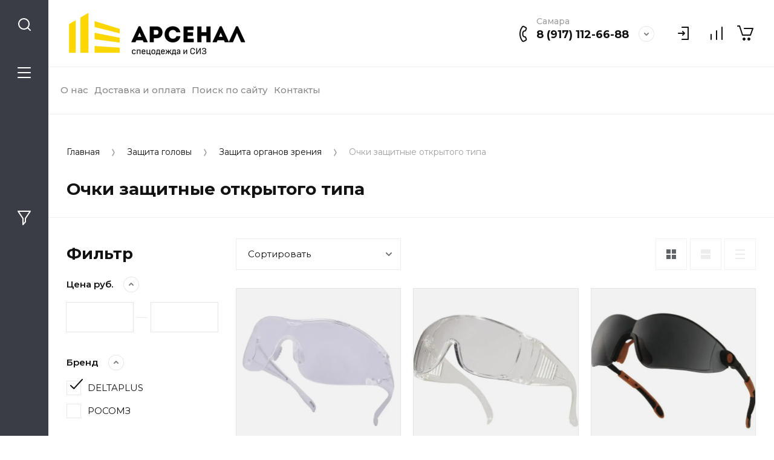

--- FILE ---
content_type: text/html; charset=utf-8
request_url: https://arsenal-spec.ru/magazin/folder/ochki-zashchitnye-otkrytogo-tipa?s%5Bvendor_id%5D%5B%5D=76687700
body_size: 33388
content:
<!doctype html>
<html lang="ru">
	
<head>
<meta charset="utf-8">
<meta name="robots" content="none">
<title>Очки защитные открытого типа </title>
<meta name="description" content="Очки защитные открытого типа ">
<meta name="keywords" content="Очки защитные открытого типа ">
<meta name="SKYPE_TOOLBAR" content="SKYPE_TOOLBAR_PARSER_COMPATIBLE">
<meta name="viewport" content="width=device-width, initial-scale=1.0, maximum-scale=1.0, user-scalable=no">
<meta name="format-detection" content="telephone=no">
<meta http-equiv="x-rim-auto-match" content="none">


<script src="/g/libs/jquery/1.10.2/jquery.min.js" charset="utf-8"></script>

	<link rel="stylesheet" href="/g/css/styles_articles_tpl.css">
<meta name="yandex-verification" content="0c7774ac59397f3d" />
<meta name="yandex-verification" content="a921f35a581b3a3e" />
<meta name="yandex-verification" content="a921f35a581b3a3e" />
<meta name="yandex-verification" content="0c7774ac59397f3d" />
<meta name="yandex-verification" content="a921f35a581b3a3e" />
<meta name="yandex-verification" content="5aff87b2699ae62b" />
<meta name="yandex-verification" content="0ed5b296e4dd0052" />
<meta name="yandex-verification" content="71420feee9b6ea59" />
<link rel='stylesheet' type='text/css' href='/shared/highslide-4.1.13/highslide.min.css'/>
<script type='text/javascript' src='/shared/highslide-4.1.13/highslide-full.packed.js'></script>
<script type='text/javascript'>
hs.graphicsDir = '/shared/highslide-4.1.13/graphics/';
hs.outlineType = null;
hs.showCredits = false;
hs.lang={cssDirection:'ltr',loadingText:'Загрузка...',loadingTitle:'Кликните чтобы отменить',focusTitle:'Нажмите чтобы перенести вперёд',fullExpandTitle:'Увеличить',fullExpandText:'Полноэкранный',previousText:'Предыдущий',previousTitle:'Назад (стрелка влево)',nextText:'Далее',nextTitle:'Далее (стрелка вправо)',moveTitle:'Передвинуть',moveText:'Передвинуть',closeText:'Закрыть',closeTitle:'Закрыть (Esc)',resizeTitle:'Восстановить размер',playText:'Слайд-шоу',playTitle:'Слайд-шоу (пробел)',pauseText:'Пауза',pauseTitle:'Приостановить слайд-шоу (пробел)',number:'Изображение %1/%2',restoreTitle:'Нажмите чтобы посмотреть картинку, используйте мышь для перетаскивания. Используйте клавиши вперёд и назад'};</script>

            <!-- 46b9544ffa2e5e73c3c971fe2ede35a5 -->
            <script src='/shared/s3/js/lang/ru.js'></script>
            <script src='/shared/s3/js/common.min.js'></script>
        <link rel='stylesheet' type='text/css' href='/shared/s3/css/calendar.css' /><link rel="icon" href="/favicon.ico" type="image/x-icon">

<!--s3_require-->
<link rel="stylesheet" href="/g/basestyle/1.0.1/user/user.css" type="text/css"/>
<link rel="stylesheet" href="/g/basestyle/1.0.1/user/user.blue.css" type="text/css"/>
<script type="text/javascript" src="/g/basestyle/1.0.1/user/user.js" async></script>
<!--/s3_require-->

<link rel='stylesheet' type='text/css' href='/t/images/__csspatch/3/patch.css'/>
			
		
		
		
			<link rel="stylesheet" type="text/css" href="/g/shop2v2/default/css/theme.less.css">		
			<script type="text/javascript" src="/g/printme.js"></script>
		<script type="text/javascript" src="/g/shop2v2/default/js/tpl.js"></script>
		<script type="text/javascript" src="/g/shop2v2/default/js/baron.min.js"></script>
		
			<script type="text/javascript" src="/g/shop2v2/default/js/shop2.2.js"></script>
		
	<script type="text/javascript">shop2.init({"productRefs": {"728856504":{"cvet":{"262719300":["1052817704"]},"razmery":{"260753900":["1052817704"]}},"1723615100":{"cvet":{"242068700":["2160679500"]},"razmery":{"253758700":["2160679500"]},"osnovnye_preimusestva_tovara_dla":{"9e35286db3951d7d5dec180c5bfda53c":["2160679500"]}},"1877242900":{"cvet":{"241619100":["2347450700"]},"razmery":{"260753900":["2347450700"]},"osnovnye_preimusestva_tovara_dla":{"7eade631ffbf05ab22a5a6d1c78c6943":["2347450700"]}},"1878720700":{"cvet":{"241619100":["2349174700"]},"razmery":{"260753900":["2349174700"]}},"1878780300":{"cvet":{"260886500":["2349236100"]},"razmery":{"260753900":["2349236100"]}},"1878815300":{"cvet":{"241619100":["2349273500"]},"razmery":{"260753900":["2349273500"]}},"1878845700":{"cvet":{"260886900":["2349306100"]},"razmery":{"260753900":["2349306100"]}},"1878881300":{"cvet":{"241928700":["2349347700"]},"razmery":{"260753900":["2349347700"]},"osnovnye_preimusestva_tovara_dla":{"550ef20bf895fd161dd36709e0430734":["2349347700"]}},"1878897100":{"cvet":{"260886500":["2349367500"]},"razmery":{"260753900":["2349367500"]},"osnovnye_preimusestva_tovara_dla":{"550ef20bf895fd161dd36709e0430734":["2349367500"]}},"1879716100":{"cvet":{"241619100":["2350285300"]},"razmery":{"260976900":["2350285300"]},"osnovnye_preimusestva_tovara_dla":{"13c73f1f668f940ac8218a8560ec012e":["2350285300"]}},"1879904700":{"cvet":{"260886500":["2350484900"]},"razmery":{"260753900":["2350484900"]},"osnovnye_preimusestva_tovara_dla":{"aa3fe0d457f353e9456cdc3c94faa79f":["2350484900"]}},"1879926900":{"cvet":{"260886500":["2350507900"]},"razmery":{"260753900":["2350507900"]},"osnovnye_preimusestva_tovara_dla":{"736151c7b1f2ae714542d0b59b74a280":["2350507900"]}},"1881303100":{"cvet":{"241619100":["2351927100"]},"razmery":{"260753900":["2351927100"]},"osnovnye_preimusestva_tovara_dla":{"8b1c8984cc2703a945a81de5c49bab31":["2351927100"]}},"1881425700":{"cvet":{"241619100":["2352057700"]},"razmery":{"260753900":["2352057700"]},"osnovnye_preimusestva_tovara_dla":{"c61c1bbec7b40918c50eaf969215629e":["2352057700"]}},"1881778300":{"cvet":{"260886500":["2352413700"]},"razmery":{"260976900":["2352413700"]},"osnovnye_preimusestva_tovara_dla":{"b1d5bcb896496b84216fefeab8f0b9ad":["2352413700"]}},"1882222500":{"cvet":{"241619100":["2352858100"]},"razmery":{"260976900":["2352858100"]},"osnovnye_preimusestva_tovara_dla":{"cc01839ac93d065aff7980987970e54b":["2352858100"]}},"2308626709":{"cvet":{"262719300":["2727650709"]}},"2309176109":{"cvet":{"262719300":["2728317109"]}},"2313431700":{"cvet":{"262719300":["2841402100"]},"razmery":{"260976900":["2841402100"]}},"1782230702":{"osnovnye_preimusestva_tovara_dla":{"aba7529cbf84433246b3a62d25cec450":["2311101502"]}}},"apiHash": {"getPromoProducts":"852f056f024bd874b9bbfe9f24fbacda","getSearchMatches":"2cd1564f13e7203181e8a26d8f17c0f6","getFolderCustomFields":"b761548da361d76095307e05dd6e9c2c","getProductListItem":"7b99b49c8abede5df25c8ebb2c22b32f","cartAddItem":"9542f835420fcf7c84ecbca43985fd44","cartRemoveItem":"91827708c02648157c898c68f83fde18","cartUpdate":"f3b507ad3adde458b3ce7f81077edc44","cartRemoveCoupon":"38616b65844b59ddbbb3c7d2643cab31","cartAddCoupon":"925999ec3d8cf9f0061164d336de5907","deliveryCalc":"f57c6242bc0a142572d43e2e51c2c8c5","printOrder":"d7698c91c6d34d1ce01243deb8635c8b","cancelOrder":"1a3a0fae5f6b4013ee4dda8e43182104","cancelOrderNotify":"aa94564581eb2fe6ebf209cd565119a2","repeatOrder":"abcee80652e0100f6d40133d3151b9b4","paymentMethods":"22c0170338706e4c961a7e42667723cd","compare":"bd3f14136cf3bc61aad215cc491c27fa"},"hash": null,"verId": 2662437,"mode": "folder","step": "","uri": "/magazin","IMAGES_DIR": "/d/","my": {"gr_compare_data_tooltip":"\u0421\u0440\u0430\u0432\u043d\u0438\u0442\u044c","gr_compare_data_added_tooltip":"\u0423\u0434\u0430\u043b\u0438\u0442\u044c","gr_search_no_placeholder":true,"lazy_load_subpages":true,"gr_additional_work_btn":true,"gr_product_quick_view":true,"gr_pagelist_lazy_load":true,"gr_lazy_load":true,"gr_show_slider_autoplay":true,"gr_buy_btn_data_url":true,"gr_enable_img_settings":true,"gr_enable_images_settings":true,"gr_show_one_click_in_thumbs":true,"personal_data_no_brackets":true,"enable_disabled_class":true,"show_sections":false,"buy_alias":"\u0412 \u043a\u043e\u0440\u0437\u0438\u043d\u0443","gr_pluso_title":"\u041f\u043e\u0434\u0435\u043b\u0438\u0442\u044c\u0441\u044f","preorder_alias":"\u041f\u043e\u0434 \u0437\u0430\u043a\u0430\u0437","vendor_alias":"\u0411\u0440\u0435\u043d\u0434","new_alias":"\u041d\u043e\u0432\u0438\u043d\u043a\u0430","special_alias":"\u0410\u043a\u0446\u0438\u044f","buy_mod":true,"buy_kind":true,"gr_hide_no_amount_rating":true,"gr_hide_params_compare":true,"gr_compare_class":" ","gr_cart_reg_placeholder":true,"gr_show_collections_compare":true,"gr_show_params_in_kinds":true,"gr_login_placeholered":true,"on_shop2_btn":true,"gr_auth_placeholder":true,"gr_show_collcetions_amount":true,"gr_kinds_slider":true,"gr_search_old_color":true,"gr_filter_remodal_res":"1260","gr_sorting_no_filter":true,"gr_pagelist_only_icons":true,"gr_filter_result_container":true,"gr_filter_only_field_title":true,"gr_filter_placeholders":false,"gr_filter_remodal":true,"gr_filter_range_slider":false,"gr_search_range_slider":false,"gr_h1_in_column":true,"gr_show_nav_btns":true,"gr_wrapped_currency":true,"gr_add_to_compare_text":"\u0421\u0440\u0430\u0432\u043d\u0438\u0442\u044c","gr_card_small_thumb_width":180,"gr_card_small_thumb_height":180,"gr_card_slider_class":" horizontal","gr_by_price_desc":"\u041f\u043e \u0446\u0435\u043d\u0435 - \u0434\u043e\u0440\u043e\u0433\u0438\u0435","gr_by_price_asc":"\u041f\u043e \u0446\u0435\u043d\u0435 - \u0434\u0435\u0448\u0435\u0432\u044b\u0435","gr_by_name_asc":"\u041f\u043e \u043d\u0430\u0437\u0432\u0430\u043d\u0438\u044e - \u043e\u0442 \u0410","gr_by_name_desc":"\u041f\u043e \u043d\u0430\u0437\u0432\u0430\u043d\u0438\u044e - \u043e\u0442 \u042f","gr_filter_sorting_by":"\u0421\u043e\u0440\u0442\u0438\u0440\u043e\u0432\u0430\u0442\u044c","gr_filter_go_text":" ","gr_view_class":" view_click view_opened view-1","gr_cart_titles":false,"gr_show_more_btn_class":" gr-button-2","gr_cart_total_title":"\u0421\u0443\u043c\u043c\u0430 \u0437\u0430\u043a\u0430\u0437\u0430","gr_coupon_placeholder":"\u0412\u0432\u0435\u0434\u0438\u0442\u0435 \u043f\u0440\u043e\u043c\u043e\u043a\u043e\u0434","gr_product_page_version":"global:shop2.2.110-power-tool-product.tpl","gr_product_template_name":"shop2.2.110-power-tool-product-list-thumbs.tpl","gr_cart_page_version":"global:shop2.2.110-power-tool-cart.tpl","gr_main_blocks_version":"global:shop2.2.110-power-tool-main-blocks.tpl","gr_cart_preview_version":"2.2.110_2","gr_compare_page_version":"global:shop2.2.110-power-tool-store-compare.tpl"},"shop2_cart_order_payments": 1,"cf_margin_price_enabled": 0,"maps_yandex_key":"","maps_google_key":""});shop2.filter._pre_params = "&s[folder_id]=231545700";</script>

<link rel="stylesheet" href="/g/libs/jqueryui/datepicker-and-slider/css/jquery-ui.css">
<link rel="stylesheet" href="/g/libs/lightgallery/v1.2.19/lightgallery.css">
<link rel="stylesheet" href="/g/libs/remodal/css/remodal.css">
<link rel="stylesheet" href="/g/libs/remodal/css/remodal-default-theme.css">
<link rel="stylesheet" href="/g/libs/waslide/css/waslide.css">
<link rel="stylesheet" href="/g/libs/jquery-lightslider/1.1.6/css/lightslider.min.css">
<link rel="stylesheet" href="/g/libs/jquery-popover/0.0.4/jquery.popover.css">

		    <link rel="stylesheet" href="/g/templates/shop2/2.110.2/power-tool-store/themes/theme8/theme.scss.css">
	
<link rel="stylesheet" href="/g/templates/shop2/2.110.2/power-tool-store/css/global_styles.css">

<script src="/g/libs/jquery-responsive-tabs/1.6.3/jquery.responsiveTabs.min.js" charset="utf-8"></script>
<script src="/g/libs/jquery-match-height/0.7.2/jquery.matchHeight.min.js" charset="utf-8"></script>
<script src="/g/libs/jqueryui/datepicker-and-slider/js/jquery-ui.min.js" charset="utf-8"></script>
<script src="/g/libs/jqueryui/touch_punch/jquery.ui.touch_punch.min.js" charset="utf-8"></script>
<script src="/g/libs/jquery-slick/1.9.0/slick.min.js" charset="utf-8"></script>
<script src="/g/libs/flexmenu/1.4.2/flexmenu.min.js" charset="utf-8"></script>
<script src="/g/libs/lightgallery/v1.2.19/lightgallery.js" charset="utf-8"></script>
<script src="/g/libs/remodal/js/remodal.js" charset="utf-8"></script>
<script src="/g/libs/waslide/js/animit.js" charset="utf-8"></script>
<script src="/g/libs/waslide/js/waslide.js" charset="utf-8"></script>
<script src="/g/libs/jquery-lightslider/1.1.6/js/patched/lightslider.js" charset="utf-8"></script>
<script src="/g/libs/jquery-popover/0.0.4/jquery.popover.js" charset="utf-8"></script>
<script src="/g/templates/shop2/widgets/js/timer.js" charset="utf-8"></script>
<script src="/g/templates/shop2/2.110.2/power-tool-store/js/cart_preview/cart_viewer.js" charset="utf-8"></script>






<script src="/g/s3/misc/form/shop-form/shop-form-minimal.js" charset="utf-8"></script>
<script src="/g/templates/shop2/2.110.2/power-tool-store/js/plugins.js" charset="utf-8"></script>

	<script src="/g/templates/shop2/2.110.2/power-tool-store/js/shop_main.js" charset="utf-8"></script>

<script src="/t/v7215/images/js/site.addons.js" charset="utf-8"></script>



</head><link rel="stylesheet" href="/t/v7215/images/css/site_addons_new.scss.css">
<body class="site inner_page">
	
	<div class="cart-overlay">&nbsp;</div>

	<div class="remodal" data-remodal-id="cabinet-modal" role="dialog" data-remodal-options="hashTracking: false">
		<button data-remodal-action="close" class="gr-icon-btn remodal-close-btn"><span>Закрыть</span></button>
		<div class="shop2-block login-form">
	<div class="login-form__inner">
		<div class="login-form__header">
			Кабинет
		</div>
		<div class="login-form__body">
			
				<form method="post" action="/registraciya">
					<input type="hidden" name="mode" value="login" />

					<div class="login-form__row login gr-field-style">
												<input placeholder="Логин" type="text" name="login" id="login" tabindex="1" value="" />
					</div>
					<div class="login-form__row last_row">
						<div class="gr-field-style">
														<input placeholder="Пароль" type="password" name="password" id="password" tabindex="2" value="" />
						</div>
						<button type="submit" class="gr-button-1" tabindex="3">Войти</button>
					</div>

					<div class="login-btns">
						<a href="/registraciya/forgot_password" class="forgot_btn gr-button-2">
							Забыли пароль?
						</a>

											</div>
				<re-captcha data-captcha="recaptcha"
     data-name="captcha"
     data-sitekey="6LcYvrMcAAAAAKyGWWuW4bP1De41Cn7t3mIjHyNN"
     data-lang="ru"
     data-rsize="invisible"
     data-type="image"
     data-theme="light"></re-captcha></form>
				
									<div class="g-auth__row g-auth__social-min">
												



				
						<div class="g-form-field__title"><b>Также Вы можете войти через:</b></div>
			<div class="g-social">
																												<div class="g-social__row">
								<a href="/users/hauth/start/vkontakte?return_url=/magazin/folder/ochki-zashchitnye-otkrytogo-tipa" class="g-social__item g-social__item--vk-large" rel="nofollow">Vkontakte</a>
							</div>
																
			</div>
			
		
	
			<div class="g-auth__personal-note">
									
			
			 

												Я выражаю <a href="/registraciya?mode=agreement" target="_blank">согласие на передачу и обработку персональных данных</a> в соответствии с <a href="/registraciya?mode=policy" target="_blank">политикой конфиденциальности</a>
				
					</div>
							<a href="/registraciya/register" class="register_btn gr-button-1">Регистрация</a>
					</div>
				
			
		</div>
	</div>
</div>		</div>
	</div> <!-- .cabinet-modal -->
	
	<div class="cart-popup-block">
		<div class="cart-popup-block__body custom-scroll scroll-width-thin scroll">
			<div class="cart-popup-block__close gr-icon-btn">&nbsp;</div>
			<div class="cart-popup-block__container"></div>
		</div>
	</div> <!-- .cart-popup-block -->
	
	 <!-- .special-popup -->

	<div class="remodal" data-remodal-id="contacts-modal" role="dialog" data-remodal-options="hashTracking: false">
		<button data-remodal-action="close" class="gr-icon-btn remodal-close-btn"><span>Закрыть</span></button>

			<div class="remodal-contacts-header">Контакты</div>
			
			<div class="remodal-contacts-body">
				<div class="header-popup-contacts">
					<div class="messangers-items-wrap">
						<div class="messangers-items">
															<div class="messangers-phone__item">
									<div class="messangers-phone__subtitle">Самара</div>									<div class="messangers-phone__number">
										<a href="tel:89171126688">8 (917) 112-66-88</a>
									</div>
								</div>
													
															<div class="messangers-items__item">
																			<div class="messangers-items__title">WhatsApp</div>
																												<div class="messangers-items__number">
																							<div class="messangers-items__icon">
													<img src="/thumb/2/ZScBujbLZNZfSQbqt1qvGw/44c44/d/whatsapp.svg" alt="WhatsApp" title="WhatsApp" />
												</div>
																						<a href="https://www.whatsapp.com/">8 (917) 112-66-88</a>
										</div>
																	</div>
															<div class="messangers-items__item">
																			<div class="messangers-items__title">Viber</div>
																												<div class="messangers-items__number">
																							<div class="messangers-items__icon">
													<img src="/thumb/2/E2rPcnA726r3lymPz7inWA/44c44/d/viber.svg" alt="Viber" title="Viber" />
												</div>
																						<a href="https://www.viber.com/">8 (917) 112-66-88</a>
										</div>
																	</div>
													</div>
					</div>
											<div class="help-block__btn1 top-callback gr-button-1" data-remodal-target="help-form"
							data-api-url="/-/x-api/v1/public/?method=form/postform&param[form_id]=28330900&param[tpl]=global:shop2.form.minimal.tpl&param[placeholdered_fields]=1"
						>Заказать звонок</div>
																<div class="top-address">
							г. Самара, ул. Нагорная 133
						</div>
									</div>
									<div class="social-block">
						<div class="social-block__title">Мы в сети</div>						<div class="social-block__items">
															<a href="https://www.instagram.com/" target="_blank" class="social-block__item">
									<img src="/thumb/2/rvvO8Bi1p5oWypNbmBj9aA/40c40/d/fgs16_instagram_square.svg" alt="Instagram" />
								</a>
													</div>
					</div>
							</div>
		
		</div>
	</div> <!-- .contacts-modal -->
	
	
	<div class="mobile-menu">
		<div class="mobile-menu__back">Назад</div>
		<div class="mobile-menu__close">&nbsp;</div>
		<div class="mobile-menu__body"></div>
	</div> <!-- .mobile-menu -->

	
	<div class="burger-block">
		<div class="burger-block__inner custom-scroll scroll-width-thin scroll">
			<div class="burger-block__body">
				<div class="burger-block__cabinet" data-remodal-target="cabinet-modal">
											Войти
						
				</div>
				<div class="burger-block__menu"><span>Меню</span></div>
				<div class="burger-block__title">Каталог<a href="/stranica-so-vsemi-kategoriyami"><span>Полный каталог</span></a></div>
				<div class="burger-block__container"></div>
									<div class="burger-block__all">
						<a href="/stranica-so-vsemi-kategoriyami"><span>Полный каталог</span></a>
					</div>
								<div class="burger-block__close">&nbsp;</div>
			</div>
		</div>
	</div> <!--.burger-block-->


	<div class="search-popup">
		<div class="search-popup__inner custom-scroll scroll-width-thin scroll">
			<div class="search-popup__close">&nbsp;</div>
			<div class="search-popup__body"></div>
		</div>
	</div> <!--.search-popup-->


	<div class="compact-panel">
		<div class="compact-panel__inner">
			<div class="compact-panel__body">
				<div class="compact-panel__search">&nbsp;</div>
				<div class="compact-panel__burger">&nbsp;</div>
									<div class="compact-panel__filter">&nbsp;</div>
							</div>
		</div>
	</div> <!--.compact-panel-->

	<div class="site__panel left-panel left-panel__js inner_page">
		<div class="left-panel__inner">
			
			<nav class="search-block">
								    <form action="/magazin/search" method="get" class="search-block__form">
					    <input autocomplete="off" name="search_text" type="text" class="search-block__input" value="" placeholder="Поиск"/>
					    <button class="search-block__btn">&nbsp;</button>
					    <div class="search-block__close">&nbsp;</div>
				    <re-captcha data-captcha="recaptcha"
     data-name="captcha"
     data-sitekey="6LcYvrMcAAAAAKyGWWuW4bP1De41Cn7t3mIjHyNN"
     data-lang="ru"
     data-rsize="invisible"
     data-type="image"
     data-theme="light"></re-captcha></form>
			    			</nav>
			
			<div class="search-container custom-scroll scroll-width-thin scroll">
				<div class="search-container__body">
						
	
<div class="shop2-block search-form">
	<div class="search-form__inner">
		<div class="search-form__header">Поиск</div>
		<div class="search-rows">
			<form action="/magazin/search" enctype="multipart/form-data">
				<input type="hidden" name="sort_by" value=""/>
				
									<div class="search-rows__row gr-field-style float_row">
						<div class="row-title field-title">Цена (руб.)<span style="display: inline-block;">:</span></div>
						<div class="row-body">
							<label class="input-from">
								<span class="from_title hide">от</span>
								<input name="s[price][min]" type="text" size="5" class="small" value=""  data-range_min="0" oninput="this.value = this.value.replace (/\D/, '')" />
							</label>
							<label class="input-to">
								<span class="to_title hide">до</span>
								<input name="s[price][max]" type="text" size="5" class="small" value=""  data-range_max="200000" oninput="this.value = this.value.replace (/\D/, '')" />
							</label>
													</div>
					</div>
				
									<div class="search-rows__row gr-field-style">
						<label class="row-title field-title" for="shop2-name">Название<span style="display: inline-block;">:</span></label>
						<div class="row-body">
							<input type="text" name="s[name]" size="20" id="shop2-name" value="" />
						</div>
					</div>
				
									<div class="search-rows__row gr-field-style">
						<label class="row-title field-title" for="shop2-article">Артикул<span style="display: inline-block;">:</span></label>
						<div class="row-body">
							<input type="text" name="s[article]" id="shop2-article" value="" />
						</div>
					</div>
				
									<div class="search-rows__row gr-field-style">
						<label class="row-title field-title" for="shop2-text">Текст<span style="display: inline-block;">:</span></label>
						<div class="row-body">
							<input type="text" name="search_text" size="20" id="shop2-text"  value="" />
						</div>
					</div>
				
				
									<div class="search-rows__row gr-field-style">
						<div class="row-title field-title">Выберите категорию<span style="display: inline-block;">:</span></div>
						<div class="row-body">
							<select name="s[folder_id]" id="s[folder_id]">
								<option value="">Все</option>
																																												<option value="231545300" >
											 Защита головы
										</option>
																																				<option value="231545500" >
											&raquo; Защита органов зрения
										</option>
																																				<option value="231545700" >
											&raquo;&raquo; Очки защитные открытого типа
										</option>
																																				<option value="231551300" >
											&raquo;&raquo; Очки защитные закрытого типа
										</option>
																																				<option value="231551500" >
											&raquo;&raquo; Экраны защитные
										</option>
																																				<option value="231551700" >
											&raquo;&raquo; Маски для сварочных работ
										</option>
																																				<option value="231551900" >
											&raquo; Защита черепа
										</option>
																																				<option value="231552100" >
											&raquo; Защита органов слуха
										</option>
																																				<option value="231552300" >
											&raquo; Защита органов дыхания
										</option>
																																				<option value="231552700" >
											&raquo;&raquo; Респираторы
										</option>
																																				<option value="231553300" >
											&raquo;&raquo;&raquo; FFP1
										</option>
																																				<option value="231553500" >
											&raquo;&raquo;&raquo; FFP2
										</option>
																																				<option value="231556100" >
											&raquo;&raquo;&raquo; FFP3
										</option>
																																				<option value="231558700" >
											&raquo;&raquo; Полнолицевые маски и противогазы
										</option>
																																				<option value="231561900" >
											&raquo;&raquo; Полулицевые маски
										</option>
																																				<option value="124566501" >
											&raquo;&raquo; Фильтра,предфильтра
										</option>
																																				<option value="231562100" >
											 Защита рук
										</option>
																																				<option value="231562300" >
											&raquo; Высокотехнологичные перчатки
										</option>
																																				<option value="231562500" >
											&raquo;&raquo; Перчатки трикотажные, стойкие к порезам
										</option>
																																				<option value="231563100" >
											&raquo;&raquo; Перчатки для работ, требующих точность и ловкость
										</option>
																																				<option value="231563500" >
											&raquo;&raquo; Перчатки для общих работ
										</option>
																																				<option value="231563700" >
											&raquo;&raquo; Перчатки для использования в масляной среде
										</option>
																																				<option value="231574500" >
											&raquo; Синтетические перчатки
										</option>
																																				<option value="231574700" >
											&raquo;&raquo; Перчатки для тяжелых работ
										</option>
																																				<option value="231574900" >
											&raquo;&raquo; Перчатки для работ с химическими продуктами
										</option>
																																				<option value="231575100" >
											&raquo;&raquo; Одноразовые перчатки
										</option>
																																				<option value="231575300" >
											&raquo; Кожаные перчатки
										</option>
																																				<option value="231575500" >
											&raquo;&raquo; Перчатки для общих работ
										</option>
																																				<option value="231575700" >
											&raquo;&raquo; Перчатки для сварочных и литейных работ
										</option>
																																				<option value="231575900" >
											&raquo; Трикотажные перчатки
										</option>
																																				<option value="166353304" >
											&raquo; Перчатки масло-бензостойкие
										</option>
																																				<option value="317486905" >
											&raquo; Рукавицы
										</option>
																																				<option value="231576300" >
											 Спецодежда
										</option>
																																				<option value="231576500" >
											&raquo; Спецодежда летняя
										</option>
																																				<option value="13560102" >
											&raquo;&raquo; Костюмы летние
										</option>
																																				<option value="13555102" >
											&raquo;&raquo; Брюки, полукомбинезоны, комбинезоны
										</option>
																																				<option value="166658102" >
											&raquo;&raquo; Куртки и жилеты летние
										</option>
																																				<option value="170588502" >
											&raquo;&raquo; Спецодежда для сферы услуг
										</option>
																																				<option value="231576700" >
											&raquo; Спецодежда зимняя и демисезонная
										</option>
																																				<option value="258006101" >
											&raquo;&raquo; Куртки и жилеты утепленные
										</option>
																																				<option value="258160901" >
											&raquo;&raquo; Костюмы
										</option>
																																				<option value="258170101" >
											&raquo;&raquo; Полукомбинезоны и брюки
										</option>
																																				<option value="162349106" >
											&raquo;&raquo; Для охоты и туризма
										</option>
																																				<option value="231577100" >
											&raquo; Спецодежда защитная
										</option>
																																				<option value="231577500" >
											&raquo;&raquo; Одежда краткосрочного использования
										</option>
																																				<option value="231577700" >
											&raquo;&raquo; Сигнальная одежда
										</option>
																																				<option value="231577900" >
											&raquo;&raquo; Антикислотная и антистатическая одежда
										</option>
																																				<option value="132253302" >
											&raquo;&raquo; Защита от повышенных температур
										</option>
																																				<option value="170446702" >
											&raquo;&raquo; Влагозащитная спецодежда
										</option>
																																				<option value="254616109" >
											&raquo;&raquo; Одежда нефтяника
										</option>
																																				<option value="73562701" >
											&raquo; Трикотаж
										</option>
																																				<option value="169266502" >
											&raquo; Медицинская спецодежда
										</option>
																																				<option value="106571707" >
											&raquo; Головные уборы
										</option>
																																				<option value="106588907" >
											&raquo;&raquo; Бейсболки/кепки
										</option>
																																				<option value="231578100" >
											 Защита ног
										</option>
																																				<option value="187859102" >
											&raquo; Спецобувь летняя
										</option>
																																				<option value="187864302" >
											&raquo;&raquo; Сандалии
										</option>
																																				<option value="187864502" >
											&raquo;&raquo; Полуботинки
										</option>
																																				<option value="187864702" >
											&raquo;&raquo; Ботинки
										</option>
																																				<option value="187864902" >
											&raquo;&raquo; Сапоги
										</option>
																																				<option value="188095702" >
											&raquo;&raquo; Повседневная обувь
										</option>
																																				<option value="187859702" >
											&raquo; Спецобувь зимняя
										</option>
																																				<option value="187865102" >
											&raquo;&raquo; Ботинки зимние
										</option>
																																				<option value="187865302" >
											&raquo;&raquo; Сапоги зимние
										</option>
																																				<option value="187862302" >
											&raquo; Спецобувь влагозащитная
										</option>
																																				<option value="231578300" >
											 Защита от падения
										</option>
																																				<option value="231578500" >
											&raquo; Привязи
										</option>
																																				<option value="231586900" >
											&raquo; Комплекты защиты от падений
										</option>
																																				<option value="231587100" >
											&raquo; Стропы
										</option>
																																				<option value="231601100" >
											&raquo; Блокирующие устройства втягивающего типа
										</option>
																																				<option value="231601300" >
											&raquo; Вертикальные анкерные линии и СИЗ ползункового типа
										</option>
																																				<option value="231601500" >
											&raquo; Анкерные устройства
										</option>
																																				<option value="231601700" >
											&raquo; Система канатного доступа
										</option>
																																				<option value="231602500" >
											&raquo; Спасательно-эвакуационные системы
										</option>
																																				<option value="231602100" >
											&raquo; Соединительные элементы
										</option>
																																				<option value="231602700" >
											&raquo; Мобильные анкерные линии
										</option>
																																				<option value="213258909" >
											 Радиостанции
										</option>
																																				<option value="213259109" >
											&raquo; Аналоговые радиостанции
										</option>
																																				<option value="213259709" >
											&raquo; Автомобильные радиостанции
										</option>
																																				<option value="219467109" >
											&raquo; Морские радиостанции
										</option>
																																				<option value="219467309" >
											&raquo; Радиостанции DMR
										</option>
																																				<option value="219467509" >
											&raquo; Авиационные радиостанции
										</option>
																								</select>
						</div>
					</div>

					<div id="shop2_search_custom_fields"></div>
								
									<div id="shop2_search_global_fields">
						
																																	</div>
								
									<div class="search-rows__row gr-field-style">
						<div class="row-title field-title">Бренд<span style="display: inline-block;">:</span></div>
						<div class="row-body">
							<select name="s[vendor_id]">
								<option value="">Все</option>          
																	<option value="23395701" >3М</option>
																	<option value="38519904" >ANSELL</option>
																	<option value="23484104" >CAMP</option>
																	<option value="18871707" >COFEE</option>
																	<option value="76687700" >DELTAPLUS</option>
																	<option value="93309900" >DUPONT</option>
																	<option value="31701106" >Garsing</option>
																	<option value="11194906" >JHK</option>
																	<option value="36340901" >Kimberly-Clark</option>
																	<option value="42404301" >NO NAME</option>
																	<option value="18036504" >TALAN</option>
																	<option value="17160907" >БРИЗ-КАМА</option>
																	<option value="70636909" >Китай</option>
																	<option value="4789304" >ПРАБО</option>
																	<option value="42403501" >РОСОМЗ</option>
																	<option value="32574702" >Россия</option>
																	<option value="61789109" >Русоко</option>
																	<option value="70247309" >Сорбент</option>
																	<option value="13388507" >Узбьекистан</option>
																	<option value="18707901" >Факел Спецодежда</option>
															</select>
						</div>
					</div>
				
														    <div class="search-rows__row gr-field-style">
					        <div class="row-title field-title">Новинка<span style="display: inline-block;">:</span></div>
					        <div class="row-body">
					            					            <select name="s[flags][2]">
						            <option value="">Все</option>
						            <option value="1">да</option>
						            <option value="0">нет</option>
						        </select>
					        </div>
					    </div>
			    															    <div class="search-rows__row gr-field-style">
					        <div class="row-title field-title">Спецпредложение<span style="display: inline-block;">:</span></div>
					        <div class="row-body">
					            					            <select name="s[flags][1]">
						            <option value="">Все</option>
						            <option value="1">да</option>
						            <option value="0">нет</option>
						        </select>
					        </div>
					    </div>
			    									
				

									<div class="search-rows__row gr-field-style">
						<div class="row-title field-title">Результатов на странице<span style="display: inline-block;">:</span></div>
						<div class="row-body">
							<select name="s[products_per_page]">
																																		<option value="5">5</option>
																										<option value="20" selected="selected">20</option>
																										<option value="35">35</option>
																										<option value="50">50</option>
																										<option value="65">65</option>
																										<option value="80">80</option>
																										<option value="95">95</option>
															</select>
						</div>
					</div>
				
				<div class="search-rows__btn">
					<button type="submit" class="search-btn gr-button-1"><span>Поиск</span></button>
				</div>
			</form >
		</div>
	</div>
</div><!-- Search Form -->				</div>
			</div>

			<div class="left-folders custom-scroll scroll-width-thin scroll">
				<div class="left-folders__title">Каталог<div class="left-folders__close">&nbsp;</div></div>
								    <ul class="left-folders__list panel-folders menu-default">
				        				            				        				            
				                
				                				                    <li class="has opened">
					                	<a class="folder_has_icon" href="/magazin/folder/zashchita-golovy">
					                		<span class="folder-list-item">
					                							                                	<span class="folder-icon">
				                                		<img src="/thumb/2/Bd5j-79XmhjuFaVXq8AkIQ/126c/d/suzuka-2.jpg" alt="Защита головы">
			                                		</span>
			                                								                    <span class="folder-name">Защита головы</span>
						                    </span>
						                </a>
				                								
														        				                
				            				        				            
				                				                    				                        <ul class="custom-scroll scroll-width-thin scroll">
				                        	<li class="backItem"><ins>Назад</ins><div class="burger-block__close">&nbsp;</div></li>
				                        	<li class="parentItem"><a href="/magazin/folder/zashchita-golovy"><span>Защита головы</span></a></li>
				                    				                
				                				                    <li class="has opened">
				                    	<a href="/magazin/folder/zashchita-organov-zreniya">
						                    <span>Защита органов зрения</span>
					                    </a>
				                								
														        				                
				            				        				            
				                				                    				                        <ul class="custom-scroll scroll-width-thin scroll">
				                        	<li class="backItem"><ins>Назад</ins><div class="burger-block__close">&nbsp;</div></li>
				                        	<li class="parentItem"><a href="/magazin/folder/zashchita-organov-zreniya"><span>Защита органов зрения</span></a></li>
				                    				                
				                				                    <li class=" opened">
				                    	<a href="/magazin/folder/ochki-zashchitnye-otkrytogo-tipa">
						                    <span>Очки защитные открытого типа</span>
					                    </a>
				                								
														        				                
				            				        				            
				                				                    				                        </li>
				                        				                    				                
				                				                    <li class="">
				                    	<a href="/magazin/folder/ochki-zashchitnye-zakrytogo-tipa">
						                    <span>Очки защитные закрытого типа</span>
					                    </a>
				                								
														        				                
				            				        				            
				                				                    				                        </li>
				                        				                    				                
				                				                    <li class="">
				                    	<a href="/magazin/folder/ekrany-zashchitnye">
						                    <span>Экраны защитные</span>
					                    </a>
				                								
														        				                
				            				        				            
				                				                    				                        </li>
				                        				                    				                
				                				                    <li class="">
				                    	<a href="/magazin/folder/maski-dlya-svarochnyh-rabot">
						                    <span>Маски для сварочных работ</span>
					                    </a>
				                								
														        				                
				            				        				            
				                				                    				                        </li>
				                        				                            </ul>
				                            </li>
				                        				                    				                
				                				                    <li class="">
				                    	<a href="/magazin/folder/zashchita-cherepa">
						                    <span>Защита черепа</span>
					                    </a>
				                								
														        				                
				            				        				            
				                				                    				                        </li>
				                        				                    				                
				                				                    <li class="">
				                    	<a href="/magazin/folder/zashchita-organov-sluha">
						                    <span>Защита органов слуха</span>
					                    </a>
				                								
														        				                
				            				        				            
				                				                    				                        </li>
				                        				                    				                
				                				                    <li class="has">
				                    	<a href="/magazin/folder/zashchita-organov-dyhaniya">
						                    <span>Защита органов дыхания</span>
					                    </a>
				                								
														        				                
				            				        				            
				                				                    				                        <ul class="custom-scroll scroll-width-thin scroll">
				                        	<li class="backItem"><ins>Назад</ins><div class="burger-block__close">&nbsp;</div></li>
				                        	<li class="parentItem"><a href="/magazin/folder/zashchita-organov-dyhaniya"><span>Защита органов дыхания</span></a></li>
				                    				                
				                				                    <li class="has">
				                    	<a href="/magazin/folder/respiratory">
						                    <span>Респираторы</span>
					                    </a>
				                								
														        				                
				            				        				            
				                				                    				                        <ul class="custom-scroll scroll-width-thin scroll">
				                        	<li class="backItem"><ins>Назад</ins><div class="burger-block__close">&nbsp;</div></li>
				                        	<li class="parentItem"><a href="/magazin/folder/respiratory"><span>Респираторы</span></a></li>
				                    				                
				                				                    <li class="">
				                    	<a href="/magazin/folder/ffp1">
						                    <span>FFP1</span>
					                    </a>
				                								
														        				                
				            				        				            
				                				                    				                        </li>
				                        				                    				                
				                				                    <li class="">
				                    	<a href="/magazin/folder/ffp2">
						                    <span>FFP2</span>
					                    </a>
				                								
														        				                
				            				        				            
				                				                    				                        </li>
				                        				                    				                
				                				                    <li class="">
				                    	<a href="/magazin/folder/ffp3">
						                    <span>FFP3</span>
					                    </a>
				                								
														        				                
				            				        				            
				                				                    				                        </li>
				                        				                            </ul>
				                            </li>
				                        				                    				                
				                				                    <li class="">
				                    	<a href="/magazin/folder/polnolicevye-maski">
						                    <span>Полнолицевые маски и противогазы</span>
					                    </a>
				                								
														        				                
				            				        				            
				                				                    				                        </li>
				                        				                    				                
				                				                    <li class="">
				                    	<a href="/magazin/folder/polulicevye-maski">
						                    <span>Полулицевые маски</span>
					                    </a>
				                								
														        				                
				            				        				            
				                				                    				                        </li>
				                        				                    				                
				                				                    <li class="">
				                    	<a href="/magazin/folder/prochee">
						                    <span>Фильтра,предфильтра</span>
					                    </a>
				                								
														        				                
				            				        				            
				                				                    				                        </li>
				                        				                            </ul>
				                            </li>
				                        				                            </ul>
				                            </li>
				                        				                    				                
				                				                    <li class="has">
					                	<a class="folder_has_icon" href="/magazin/folder/zashchita-ruk">
					                		<span class="folder-list-item">
					                							                                	<span class="folder-icon">
				                                		<img src="/thumb/2/EtV4LrvksLhH5oFWpKDSEA/126c/d/465895be48674691acc033c15f2523f0.png" alt="Защита рук">
			                                		</span>
			                                								                    <span class="folder-name">Защита рук</span>
						                    </span>
						                </a>
				                								
														        				                
				            				        				            
				                				                    				                        <ul class="custom-scroll scroll-width-thin scroll">
				                        	<li class="backItem"><ins>Назад</ins><div class="burger-block__close">&nbsp;</div></li>
				                        	<li class="parentItem"><a href="/magazin/folder/zashchita-ruk"><span>Защита рук</span></a></li>
				                    				                
				                				                    <li class="has">
				                    	<a href="/magazin/folder/vysokotehnologichnye-perchatki">
						                    <span>Высокотехнологичные перчатки</span>
					                    </a>
				                								
														        				                
				            				        				            
				                				                    				                        <ul class="custom-scroll scroll-width-thin scroll">
				                        	<li class="backItem"><ins>Назад</ins><div class="burger-block__close">&nbsp;</div></li>
				                        	<li class="parentItem"><a href="/magazin/folder/vysokotehnologichnye-perchatki"><span>Высокотехнологичные перчатки</span></a></li>
				                    				                
				                				                    <li class="">
				                    	<a href="/magazin/folder/perchatki-trikotazhnye-stojkie-k-porezam">
						                    <span>Перчатки трикотажные, стойкие к порезам</span>
					                    </a>
				                								
														        				                
				            				        				            
				                				                    				                        </li>
				                        				                    				                
				                				                    <li class="">
				                    	<a href="/magazin/folder/perchatki-dlya-rabot-trebuyushchih-tochnost-i-lovkost">
						                    <span>Перчатки для работ, требующих точность и ловкость</span>
					                    </a>
				                								
														        				                
				            				        				            
				                				                    				                        </li>
				                        				                    				                
				                				                    <li class="">
				                    	<a href="/magazin/folder/perchatki-dlya-obshchih-rabot">
						                    <span>Перчатки для общих работ</span>
					                    </a>
				                								
														        				                
				            				        				            
				                				                    				                        </li>
				                        				                    				                
				                				                    <li class="">
				                    	<a href="/magazin/folder/perchatki-dlya-ispolzovaniya-v-maslyanoj-srede">
						                    <span>Перчатки для использования в масляной среде</span>
					                    </a>
				                								
														        				                
				            				        				            
				                				                    				                        </li>
				                        				                            </ul>
				                            </li>
				                        				                    				                
				                				                    <li class="has">
				                    	<a href="/magazin/folder/sinteticheskie-perchatki">
						                    <span>Синтетические перчатки</span>
					                    </a>
				                								
														        				                
				            				        				            
				                				                    				                        <ul class="custom-scroll scroll-width-thin scroll">
				                        	<li class="backItem"><ins>Назад</ins><div class="burger-block__close">&nbsp;</div></li>
				                        	<li class="parentItem"><a href="/magazin/folder/sinteticheskie-perchatki"><span>Синтетические перчатки</span></a></li>
				                    				                
				                				                    <li class="">
				                    	<a href="/magazin/folder/perchatki-dlya-tyazhelyh-rabot">
						                    <span>Перчатки для тяжелых работ</span>
					                    </a>
				                								
														        				                
				            				        				            
				                				                    				                        </li>
				                        				                    				                
				                				                    <li class="">
				                    	<a href="/magazin/folder/perchatki-dlya-rabot-s-himicheskimi-produktami">
						                    <span>Перчатки для работ с химическими продуктами</span>
					                    </a>
				                								
														        				                
				            				        				            
				                				                    				                        </li>
				                        				                    				                
				                				                    <li class="">
				                    	<a href="/magazin/folder/odnorazovye-perchatki">
						                    <span>Одноразовые перчатки</span>
					                    </a>
				                								
														        				                
				            				        				            
				                				                    				                        </li>
				                        				                            </ul>
				                            </li>
				                        				                    				                
				                				                    <li class="has">
				                    	<a href="/magazin/folder/kozhanye-perchatki">
						                    <span>Кожаные перчатки</span>
					                    </a>
				                								
														        				                
				            				        				            
				                				                    				                        <ul class="custom-scroll scroll-width-thin scroll">
				                        	<li class="backItem"><ins>Назад</ins><div class="burger-block__close">&nbsp;</div></li>
				                        	<li class="parentItem"><a href="/magazin/folder/kozhanye-perchatki"><span>Кожаные перчатки</span></a></li>
				                    				                
				                				                    <li class="">
				                    	<a href="/magazin/folder/perchatki-dlya-obshchih-rabot-1">
						                    <span>Перчатки для общих работ</span>
					                    </a>
				                								
														        				                
				            				        				            
				                				                    				                        </li>
				                        				                    				                
				                				                    <li class="">
				                    	<a href="/magazin/folder/perchatki-dlya-svarochnyh-i-litejnyh-rabot">
						                    <span>Перчатки для сварочных и литейных работ</span>
					                    </a>
				                								
														        				                
				            				        				            
				                				                    				                        </li>
				                        				                            </ul>
				                            </li>
				                        				                    				                
				                				                    <li class="">
				                    	<a href="/magazin/folder/trikotazhnye-perchatki">
						                    <span>Трикотажные перчатки</span>
					                    </a>
				                								
														        				                
				            				        				            
				                				                    				                        </li>
				                        				                    				                
				                				                    <li class="">
				                    	<a href="/magazin/folder/perchatki-maslo-benzostojkie">
						                    <span>Перчатки масло-бензостойкие</span>
					                    </a>
				                								
														        				                
				            				        				            
				                				                    				                        </li>
				                        				                    				                
				                				                    <li class="">
				                    	<a href="/magazin/folder/rukavicy">
						                    <span>Рукавицы</span>
					                    </a>
				                								
														        				                
				            				        				            
				                				                    				                        </li>
				                        				                            </ul>
				                            </li>
				                        				                    				                
				                				                    <li class="has">
					                	<a class="folder_has_icon" href="/magazin/folder/zashchita-tela">
					                		<span class="folder-list-item">
					                							                                	<span class="folder-icon">
				                                		<img src="/thumb/2/VVCe2w7cQ3qjx16TSfBNKg/126c/d/e48751ea0849edb04fc2f365165655f2.jpg" alt="Спецодежда">
			                                		</span>
			                                								                    <span class="folder-name">Спецодежда</span>
						                    </span>
						                </a>
				                								
														        				                
				            				        				            
				                				                    				                        <ul class="custom-scroll scroll-width-thin scroll">
				                        	<li class="backItem"><ins>Назад</ins><div class="burger-block__close">&nbsp;</div></li>
				                        	<li class="parentItem"><a href="/magazin/folder/zashchita-tela"><span>Спецодежда</span></a></li>
				                    				                
				                				                    <li class="has">
				                    	<a href="/magazin/folder/specodezhda-letnyaya">
						                    <span>Спецодежда летняя</span>
					                    </a>
				                								
														        				                
				            				        				            
				                				                    				                        <ul class="custom-scroll scroll-width-thin scroll">
				                        	<li class="backItem"><ins>Назад</ins><div class="burger-block__close">&nbsp;</div></li>
				                        	<li class="parentItem"><a href="/magazin/folder/specodezhda-letnyaya"><span>Спецодежда летняя</span></a></li>
				                    				                
				                				                    <li class="">
				                    	<a href="/magazin/folder/kostyumy-letnie">
						                    <span>Костюмы летние</span>
					                    </a>
				                								
														        				                
				            				        				            
				                				                    				                        </li>
				                        				                    				                
				                				                    <li class="">
				                    	<a href="/magazin/folder/bryuki-i-polukombinezony">
						                    <span>Брюки, полукомбинезоны, комбинезоны</span>
					                    </a>
				                								
														        				                
				            				        				            
				                				                    				                        </li>
				                        				                    				                
				                				                    <li class="">
				                    	<a href="/magazin/folder/kurtki-letnie">
						                    <span>Куртки и жилеты летние</span>
					                    </a>
				                								
														        				                
				            				        				            
				                				                    				                        </li>
				                        				                    				                
				                				                    <li class="">
				                    	<a href="/magazin/folder/specodezhda-dlya-sfery-uslug">
						                    <span>Спецодежда для сферы услуг</span>
					                    </a>
				                								
														        				                
				            				        				            
				                				                    				                        </li>
				                        				                            </ul>
				                            </li>
				                        				                    				                
				                				                    <li class="has">
				                    	<a href="/magazin/folder/specodezhda-zimnyaya-i-demisezonnaya">
						                    <span>Спецодежда зимняя и демисезонная</span>
					                    </a>
				                								
														        				                
				            				        				            
				                				                    				                        <ul class="custom-scroll scroll-width-thin scroll">
				                        	<li class="backItem"><ins>Назад</ins><div class="burger-block__close">&nbsp;</div></li>
				                        	<li class="parentItem"><a href="/magazin/folder/specodezhda-zimnyaya-i-demisezonnaya"><span>Спецодежда зимняя и демисезонная</span></a></li>
				                    				                
				                				                    <li class="">
				                    	<a href="/magazin/folder/kurtki">
						                    <span>Куртки и жилеты утепленные</span>
					                    </a>
				                								
														        				                
				            				        				            
				                				                    				                        </li>
				                        				                    				                
				                				                    <li class="">
				                    	<a href="/magazin/folder/kostyumy">
						                    <span>Костюмы</span>
					                    </a>
				                								
														        				                
				            				        				            
				                				                    				                        </li>
				                        				                    				                
				                				                    <li class="">
				                    	<a href="/magazin/folder/polukombinezony-i-bryuki">
						                    <span>Полукомбинезоны и брюки</span>
					                    </a>
				                								
														        				                
				            				        				            
				                				                    				                        </li>
				                        				                    				                
				                				                    <li class="">
				                    	<a href="/magazin/folder/dlya-ohoty-i-turizma">
						                    <span>Для охоты и туризма</span>
					                    </a>
				                								
														        				                
				            				        				            
				                				                    				                        </li>
				                        				                            </ul>
				                            </li>
				                        				                    				                
				                				                    <li class="has">
				                    	<a href="/magazin/folder/tehnicheskaya-specodezhda">
						                    <span>Спецодежда защитная</span>
					                    </a>
				                								
														        				                
				            				        				            
				                				                    				                        <ul class="custom-scroll scroll-width-thin scroll">
				                        	<li class="backItem"><ins>Назад</ins><div class="burger-block__close">&nbsp;</div></li>
				                        	<li class="parentItem"><a href="/magazin/folder/tehnicheskaya-specodezhda"><span>Спецодежда защитная</span></a></li>
				                    				                
				                				                    <li class="">
				                    	<a href="/magazin/folder/odezhda-kratkosrochnogo-ispolzovaniya">
						                    <span>Одежда краткосрочного использования</span>
					                    </a>
				                								
														        				                
				            				        				            
				                				                    				                        </li>
				                        				                    				                
				                				                    <li class="">
				                    	<a href="/magazin/folder/signalnaya-odezhda">
						                    <span>Сигнальная одежда</span>
					                    </a>
				                								
														        				                
				            				        				            
				                				                    				                        </li>
				                        				                    				                
				                				                    <li class="">
				                    	<a href="/magazin/folder/antikislotnaya-ognestojkaya-i-antistaticheskaya-odezhda">
						                    <span>Антикислотная и антистатическая одежда</span>
					                    </a>
				                								
														        				                
				            				        				            
				                				                    				                        </li>
				                        				                    				                
				                				                    <li class="">
				                    	<a href="/magazin/folder/zashchita-ot-povyshennyh-temperatur">
						                    <span>Защита от повышенных температур</span>
					                    </a>
				                								
														        				                
				            				        				            
				                				                    				                        </li>
				                        				                    				                
				                				                    <li class="">
				                    	<a href="/magazin/folder/vlagozashchitnaya-specodezhda">
						                    <span>Влагозащитная спецодежда</span>
					                    </a>
				                								
														        				                
				            				        				            
				                				                    				                        </li>
				                        				                    				                
				                				                    <li class="">
				                    	<a href="/magazin/folder/odezhda-neftyanika">
						                    <span>Одежда нефтяника</span>
					                    </a>
				                								
														        				                
				            				        				            
				                				                    				                        </li>
				                        				                            </ul>
				                            </li>
				                        				                    				                
				                				                    <li class="">
				                    	<a href="/magazin/folder/trikotazh">
						                    <span>Трикотаж</span>
					                    </a>
				                								
														        				                
				            				        				            
				                				                    				                        </li>
				                        				                    				                
				                				                    <li class="">
				                    	<a href="/magazin/folder/medicinskaya-specodezhda">
						                    <span>Медицинская спецодежда</span>
					                    </a>
				                								
														        				                
				            				        				            
				                				                    				                        </li>
				                        				                    				                
				                				                    <li class="has">
				                    	<a href="/magazin/folder/golovnye-ubory">
						                    <span>Головные уборы</span>
					                    </a>
				                								
														        				                
				            				        				            
				                				                    				                        <ul class="custom-scroll scroll-width-thin scroll">
				                        	<li class="backItem"><ins>Назад</ins><div class="burger-block__close">&nbsp;</div></li>
				                        	<li class="parentItem"><a href="/magazin/folder/golovnye-ubory"><span>Головные уборы</span></a></li>
				                    				                
				                				                    <li class="">
				                    	<a href="/magazin/folder/bbejsbolki-kepki">
						                    <span>Бейсболки/кепки</span>
					                    </a>
				                								
														        				                
				            				        				            
				                				                    				                        </li>
				                        				                            </ul>
				                            </li>
				                        				                            </ul>
				                            </li>
				                        				                    				                
				                				                    <li class="has">
					                	<a class="folder_has_icon" href="/magazin/folder/zashchita-nog">
					                		<span class="folder-list-item">
					                							                                	<span class="folder-icon">
				                                		<img src="/thumb/2/zQkQk2azYz-9wDWAzNjefQ/126c/d/669cd810d0f4a379091b073f27188d1f.png" alt="Защита ног">
			                                		</span>
			                                								                    <span class="folder-name">Защита ног</span>
						                    </span>
						                </a>
				                								
														        				                
				            				        				            
				                				                    				                        <ul class="custom-scroll scroll-width-thin scroll">
				                        	<li class="backItem"><ins>Назад</ins><div class="burger-block__close">&nbsp;</div></li>
				                        	<li class="parentItem"><a href="/magazin/folder/zashchita-nog"><span>Защита ног</span></a></li>
				                    				                
				                				                    <li class="has">
				                    	<a href="/magazin/folder/specobuv-letnyaya">
						                    <span>Спецобувь летняя</span>
					                    </a>
				                								
														        				                
				            				        				            
				                				                    				                        <ul class="custom-scroll scroll-width-thin scroll">
				                        	<li class="backItem"><ins>Назад</ins><div class="burger-block__close">&nbsp;</div></li>
				                        	<li class="parentItem"><a href="/magazin/folder/specobuv-letnyaya"><span>Спецобувь летняя</span></a></li>
				                    				                
				                				                    <li class="">
				                    	<a href="/magazin/folder/sandalii">
						                    <span>Сандалии</span>
					                    </a>
				                								
														        				                
				            				        				            
				                				                    				                        </li>
				                        				                    				                
				                				                    <li class="">
				                    	<a href="/magazin/folder/polubotinki">
						                    <span>Полуботинки</span>
					                    </a>
				                								
														        				                
				            				        				            
				                				                    				                        </li>
				                        				                    				                
				                				                    <li class="">
				                    	<a href="/magazin/folder/botinki-letnie">
						                    <span>Ботинки</span>
					                    </a>
				                								
														        				                
				            				        				            
				                				                    				                        </li>
				                        				                    				                
				                				                    <li class="">
				                    	<a href="/magazin/folder/sapogi-letnie">
						                    <span>Сапоги</span>
					                    </a>
				                								
														        				                
				            				        				            
				                				                    				                        </li>
				                        				                    				                
				                				                    <li class="">
				                    	<a href="/magazin/folder/povsednevnaya-obuv">
						                    <span>Повседневная обувь</span>
					                    </a>
				                								
														        				                
				            				        				            
				                				                    				                        </li>
				                        				                            </ul>
				                            </li>
				                        				                    				                
				                				                    <li class="has">
				                    	<a href="/magazin/folder/specobuv-zimnyaya">
						                    <span>Спецобувь зимняя</span>
					                    </a>
				                								
														        				                
				            				        				            
				                				                    				                        <ul class="custom-scroll scroll-width-thin scroll">
				                        	<li class="backItem"><ins>Назад</ins><div class="burger-block__close">&nbsp;</div></li>
				                        	<li class="parentItem"><a href="/magazin/folder/specobuv-zimnyaya"><span>Спецобувь зимняя</span></a></li>
				                    				                
				                				                    <li class="">
				                    	<a href="/magazin/folder/botinki-zimnie">
						                    <span>Ботинки зимние</span>
					                    </a>
				                								
														        				                
				            				        				            
				                				                    				                        </li>
				                        				                    				                
				                				                    <li class="">
				                    	<a href="/magazin/folder/sapogi-zimnie">
						                    <span>Сапоги зимние</span>
					                    </a>
				                								
														        				                
				            				        				            
				                				                    				                        </li>
				                        				                            </ul>
				                            </li>
				                        				                    				                
				                				                    <li class="">
				                    	<a href="/magazin/folder/specobuv-vlagozashchitnaya">
						                    <span>Спецобувь влагозащитная</span>
					                    </a>
				                								
														        				                
				            				        				            
				                				                    				                        </li>
				                        				                            </ul>
				                            </li>
				                        				                    				                
				                				                    <li class="has">
					                	<a class="folder_has_icon" href="/magazin/folder/zashchita-ot-padeniya">
					                		<span class="folder-list-item">
					                							                                	<span class="folder-icon">
				                                		<img src="/thumb/2/FE7m0mLZPiiAf2fiNwKSvA/126c/d/har24.jpg" alt="Защита от падения">
			                                		</span>
			                                								                    <span class="folder-name">Защита от падения</span>
						                    </span>
						                </a>
				                								
														        				                
				            				        				            
				                				                    				                        <ul class="custom-scroll scroll-width-thin scroll">
				                        	<li class="backItem"><ins>Назад</ins><div class="burger-block__close">&nbsp;</div></li>
				                        	<li class="parentItem"><a href="/magazin/folder/zashchita-ot-padeniya"><span>Защита от падения</span></a></li>
				                    				                
				                				                    <li class="">
				                    	<a href="/magazin/folder/privyazi">
						                    <span>Привязи</span>
					                    </a>
				                								
														        				                
				            				        				            
				                				                    				                        </li>
				                        				                    				                
				                				                    <li class="">
				                    	<a href="/magazin/folder/komplekty-zashchity-ot-padenij">
						                    <span>Комплекты защиты от падений</span>
					                    </a>
				                								
														        				                
				            				        				            
				                				                    				                        </li>
				                        				                    				                
				                				                    <li class="">
				                    	<a href="/magazin/folder/stropy-s-amortizatorom">
						                    <span>Стропы</span>
					                    </a>
				                								
														        				                
				            				        				            
				                				                    				                        </li>
				                        				                    				                
				                				                    <li class="">
				                    	<a href="/magazin/folder/blokiruyushchie-ustrojstva-vtyagivayushchego-tipa">
						                    <span>Блокирующие устройства втягивающего типа</span>
					                    </a>
				                								
														        				                
				            				        				            
				                				                    				                        </li>
				                        				                    				                
				                				                    <li class="">
				                    	<a href="/magazin/folder/vertikalnye-ankernye-linii-i-siz-polzunkovogo-tipa">
						                    <span>Вертикальные анкерные линии и СИЗ ползункового типа</span>
					                    </a>
				                								
														        				                
				            				        				            
				                				                    				                        </li>
				                        				                    				                
				                				                    <li class="">
				                    	<a href="/magazin/folder/ankernye-ustrojstva">
						                    <span>Анкерные устройства</span>
					                    </a>
				                								
														        				                
				            				        				            
				                				                    				                        </li>
				                        				                    				                
				                				                    <li class="">
				                    	<a href="/magazin/folder/sistema-kanatnogo-dostupa">
						                    <span>Система канатного доступа</span>
					                    </a>
				                								
														        				                
				            				        				            
				                				                    				                        </li>
				                        				                    				                
				                				                    <li class="">
				                    	<a href="/magazin/folder/spasatelno-evakuacionnye-sistemy">
						                    <span>Спасательно-эвакуационные системы</span>
					                    </a>
				                								
														        				                
				            				        				            
				                				                    				                        </li>
				                        				                    				                
				                				                    <li class="">
				                    	<a href="/magazin/folder/soedinitelnye-elementy">
						                    <span>Соединительные элементы</span>
					                    </a>
				                								
														        				                
				            				        				            
				                				                    				                        </li>
				                        				                    				                
				                				                    <li class="">
				                    	<a href="/magazin/folder/mobilnye-ankernye-linii">
						                    <span>Мобильные анкерные линии</span>
					                    </a>
				                								
														        				                
				            				        				            
				                				                    				                        </li>
				                        				                            </ul>
				                            </li>
				                        				                    				                
				                				                    <li class="has">
					                	<a class="folder_has_icon" href="/magazin/folder/radiostancii">
					                		<span class="folder-list-item">
					                							                                	<span class="folder-icon">
				                                		<img src="/thumb/2/_z_LWKMwRa-HdSMypbSpKw/126c/d/img_3910.jpg" alt="Радиостанции">
			                                		</span>
			                                								                    <span class="folder-name">Радиостанции</span>
						                    </span>
						                </a>
				                								
														        				                
				            				        				            
				                				                    				                        <ul class="custom-scroll scroll-width-thin scroll">
				                        	<li class="backItem"><ins>Назад</ins><div class="burger-block__close">&nbsp;</div></li>
				                        	<li class="parentItem"><a href="/magazin/folder/radiostancii"><span>Радиостанции</span></a></li>
				                    				                
				                				                    <li class="">
				                    	<a href="/magazin/folder/analogovye-radiostancii">
						                    <span>Аналоговые радиостанции</span>
					                    </a>
				                								
														        				                
				            				        				            
				                				                    				                        </li>
				                        				                    				                
				                				                    <li class="">
				                    	<a href="/magazin/folder/avtomobilnye-radiostancii">
						                    <span>Автомобильные радиостанции</span>
					                    </a>
				                								
														        				                
				            				        				            
				                				                    				                        </li>
				                        				                    				                
				                				                    <li class="">
				                    	<a href="/magazin/folder/morskie-radiostancii">
						                    <span>Морские радиостанции</span>
					                    </a>
				                								
														        				                
				            				        				            
				                				                    				                        </li>
				                        				                    				                
				                				                    <li class="">
				                    	<a href="/magazin/folder/radiostancii-dmr">
						                    <span>Радиостанции DMR</span>
					                    </a>
				                								
														        				                
				            				        				            
				                				                    				                        </li>
				                        				                    				                
				                				                    <li class="">
				                    	<a href="/magazin/folder/aviacionnye-radiostancii">
						                    <span>Авиационные радиостанции</span>
					                    </a>
				                								
														        				                
				            				        				        </li>
				    </ul>

				    				        </li>
				        </ul>
				    				
									<div class="left-folders__all">
						<a href="/stranica-so-vsemi-kategoriyami"><span>Полный каталог</span></a>
					</div>
				
			</div>

		</div>
	</div> <!--.left-panel-->
	
			
	<div class="header-panel">
		<div class="header-panel__inner">
			<div class="header-panel__burger">&nbsp;</div>
			<div class="header-panel__search">&nbsp;</div>
			<div class="header-panel__contacts" data-remodal-target="contacts-modal">&nbsp;</div>
			<div class="header-panel__cabinet" data-remodal-target="cabinet-modal">
				<div class="panel-cabinet">
											Войти
									</div>
			</div>
					    	<a href="/magazin/compare" target="_blank" class="compare_block_1 compare-block">
		    		<span class="compare-block__amount">0</span>
				</a>
						<div class="header-panel__cart">
				<a href="/magazin/cart" class="panel-cart block_no_events"><span class="panel-cart__inner block_no_events">
					<span class="panel-cart__amount hide">0</span></span>
				</a>
			</div>
		</div>
	</div> <!--.header-panel-->
	
		
	<div class="fixed-cart-panel">
			    	<a href="/magazin/compare" target="_blank" class="compare_block_2 compare-block">
	    		<span class="compare-block__amount">0</span>
	    		<span class="compare-tooltip">Сравнение</span>
			</a>
				<a href="/magazin/cart" class="fixed-cart-block block_no_events">
			<span class="fixed-cart-block__amount">0</span>
			<span class="cart-tooltip">Корзина</span>
		</a>
	</div>
	<div class="gr-tooltip"></div>
	<div class="site__wrapper site-wrapper__js">
		<header class="site-header block_padding">
			
			<div class="site-header__inner">
				<div class="site-header__left">
					<div class="site-info  flex_wrap">
													<div class="site-info__logo">
																<a href="https://arsenal-spec.ru">
									<img src="/thumb/2/qMSs1WTMs5Kt1IObcig4Rw/300r/d/logotip-1.png" alt="Оптом обувь, одежда" />
								</a>
							</div>
																	</div> <!--.site-info-->
				</div>
				<div class="site-header__center">
											<div class="menu-popup-btn"><span>Меню</span></div>

						<ul class="menu-default top-menu top-menu__js">
					        					            
					            					                <li class="has">
					                	<a href="/o-kompanii">О нас</a>
					            					            		        									            
					        					            					                					                        </li>
					                    					                					            
					            					                <li class="">
					                	<a href="/dostavka">Доставка  и оплата</a>
					            					            		        									            
					        					            					                					                        </li>
					                    					                					            
					            					                <li class="">
					                	<a href="/search">Поиск по сайту</a>
					            					            		        									            
					        					            					                					                        </li>
					                    					                					            
					            					                <li class="">
					                	<a href="/kontakty">Контакты</a>
					            					            		        									            
					        					        </li>
					    </ul>
					    									</div>
				<div class="site-header__right">
											<div class="phones-block phones-block__js">
															<div class="phones-block__top">
									<div class="phones-block__body">
																																	<div class="phones-block__item">
													<div class="phones-block__subtitle">Самара</div>													<div class="phones-block__number">
														<a href="tel:89171126688">8 (917) 112-66-88</a>
													</div>
												</div>
													                               										</div>
																			<div class="phones-block__btn">&nbsp;</div>
																	</div>
																						<div class="phones-block__popup">
									<div class="header-popup-contacts">
										<div class="messangers-items-wrap">
											<div class="messangers-items">
																																																																												<div class="messangers-items__item">
																															<div class="messangers-items__title">WhatsApp</div>
																																														<div class="messangers-items__number">
																																			<div class="messangers-items__icon">
																			<img src="/thumb/2/ZScBujbLZNZfSQbqt1qvGw/44c44/d/whatsapp.svg" alt="WhatsApp" title="WhatsApp" />
																		</div>
																																		<a href="https://www.whatsapp.com/">8 (917) 112-66-88</a>
																</div>
																													</div>
																											<div class="messangers-items__item">
																															<div class="messangers-items__title">Viber</div>
																																														<div class="messangers-items__number">
																																			<div class="messangers-items__icon">
																			<img src="/thumb/2/E2rPcnA726r3lymPz7inWA/44c44/d/viber.svg" alt="Viber" title="Viber" />
																		</div>
																																		<a href="https://www.viber.com/">8 (917) 112-66-88</a>
																</div>
																													</div>
																																				</div>
										</div>
																					<div class="help-block__btn1 top-callback gr-button-1" data-remodal-target="help-form"
												data-api-url="/-/x-api/v1/public/?method=form/postform&param[form_id]=28330900&param[tpl]=global:shop2.form.minimal.tpl&param[placeholdered_fields]=1"
											>Заказать звонок</div>
																															<div class="top-address">
												г. Самара, ул. Нагорная 133
											</div>
																			</div>
																			<div class="social-block">
											<div class="social-block__title">Мы в сети</div>											<div class="social-block__items">
																									<a href="https://www.instagram.com/" target="_blank" class="social-block__item">
														<img src="/thumb/2/rvvO8Bi1p5oWypNbmBj9aA/40c40/d/fgs16_instagram_square.svg" alt="Instagram" />
													</a>
																							</div>
										</div>
																	</div>
													</div>
					
					<div class="cabinet-block">
						<div class="cabinet-block__btn" data-remodal-target="cabinet-modal">
															Войти
													</div>
					</div>
					
									    	<a href="/magazin/compare" target="_blank" class="compare_block_3 compare-block">
				    		<span class="compare-block__amount">0</span>
						</a>
					
					<div class="cart-block">
						<a href="/magazin/cart" class="cart-block__btn block_no_events">
							<span class="cart-block__amount hide">0</span>
						</a>
					</div>

				</div>
			</div>

		</header> <!-- .site-header -->


		<div class="site-container">

			<div class="site-container__inner">
				
									

				
				                    				                    				                    				                    				                    				                    				                    				                    				                    				                    				                    				                    				                    				                    								


				<main class="site-main block_padding">
					<div class="site-main__inner">

						<div class="site-main__top block_padding">

							
<div class="site-path" data-url="/"><a href="/">Главная</a><span class='site-path__del'>&nbsp;</span><a href="/magazin/folder/zashchita-golovy">Защита головы</a><span class='site-path__del'>&nbsp;</span><a href="/magazin/folder/zashchita-organov-zreniya">Защита органов зрения</a><span class='site-path__del'>&nbsp;</span>Очки защитные открытого типа</div>							
							           
								<h1>Очки защитные открытого типа</h1>
														
							
																                        
						</div>
						
														<div class="folders-page block_padding">
									<div class="folders-page__left">
										<div class="filter-container">
											    

                    
        
                    
        
    
    
                
                	
                <div class="filter-block send_to_modal" 
                                        data-send_res="1260"                     data-filter_class="filter-1" >

                    <div class="filter-block__inner">
                        <form action="#" class="shop2-filter">
                            <a id="shop2-filter"></a>
                            <div class="shop2-filter__header">
                                Фильтр
                            </div>

                                        <div class="shop2-filter__items">
                                                        <div class="shop2-filter__item gr-field-style">
                        <div class="shop2-filter__title active"><span>Цена руб.</span></div>
                        <div class="shop2-filter__body" style="display: block;">
                            <label class="input-from">
                            	<span class="shop2-filter__subtitle hide">от</span>
                                <input class="shop2-input-float" type="text" value="" name="s[price][min]"
                                data-range_min="0"
                                />
                                
                            </label>
                            <label class="input-to">
                            	<span class="shop2-filter__subtitle hide">до</span>
                                <input class="shop2-input-float" type="text" value="" name="s[price][max]"
                                data-range_max="500000"
                                />
                                
                            </label>
                                                    </div>
                    </div>
                
                                                        <div class="shop2-filter__item gr-field-style">
                        <div class="shop2-filter__title active"><span>Бренд</span></div>
                        <div class="shop2-filter__body" style="display: block;">
                            
                                                            <div class="shop2-filter__params">
                                                                            <div class="shop2-filter__checkbox">
                                            <a href="#" data-name="s[vendor_id][]" data-value="76687700" class="param-val active-val">
                                                DELTAPLUS
                                            </a>
                                        </div>
                                                                            <div class="shop2-filter__checkbox">
                                            <a href="#" data-name="s[vendor_id][]" data-value="42403501" class="param-val">
                                                РОСОМЗ
                                            </a>
                                        </div>
                                                                    </div>
                                                                                                                       
                        </div>
                    </div>
                
                                
                	                												    <div class="shop2-filter__item type-select gr-field-style">
						        <div class="shop2-filter__title"><span>Новинка</span></div>
					            						        <div class="shop2-filter__body">
						            <select name="s[flags][2]">
							            <option value="" selected="selected">Все</option>
							            <option value="1">да</option>
							            <option value="0">нет</option>
							        </select>
						        </div>
						    </div>
				    																		    <div class="shop2-filter__item type-select gr-field-style">
						        <div class="shop2-filter__title"><span>Спецпредложение</span></div>
					            						        <div class="shop2-filter__body">
						            <select name="s[flags][1]">
							            <option value="" selected="selected">Все</option>
							            <option value="1">да</option>
							            <option value="0">нет</option>
							        </select>
						        </div>
						    </div>
				    										
                
            </div>
        

                            <div class="shop2-filter__btns">
                                                                <a href="#" class="shop2-filter-go gr-button-1">
                                     
                                    	                                    <span id="filter-result" class="filter-block__result result">
	                                        22	                                    </span>
	                                    	                                    	<span class="filter-block__result-container">22</span>
	                                                                                                        </a>
                                <a href="/magazin/folder/ochki-zashchitnye-otkrytogo-tipa" class="filter-reset gr-button-2">
                                    Сбросить фильтр
                                </a>
                            </div>

                        </form >
                    </div>
                    
                </div><!-- Filter -->
                
            
                            <div class="remodal filter-1" data-remodal-id="filter-1" role="dialog" data-remodal-options="hashTracking: false">
                    <button data-remodal-action="close" class="remodal-close-btn gr-icon-btn">
                        <span>Закрыть</span>
                    </button>
                </div>
                    	
        
                
	                
    										</div> 
									</div>
									<div class="folders-page__right">
							
<div class="shop2-cookies-disabled shop2-warning hide"></div>


	
		
		
							
			
							
			
							
			
		
		
		
			
						
						    

                    
        
                    
        
    
    
                
        
                
	        		       <div class="sorting-panel-wrapper">
		        			
		            		
		            		
		            		
		            		
		            		
		            		
		            		
		            		
		            		
	                <div class="sorting-panel">
	                    <div class="sorting-panel__inner">
	                    	
	                    		                        
	                        	                            <div class="filter-popup-btn gr-button-1 hide" data-remodal-target="filter-1"><span>Фильтр</span></div>
	                        	                        
	                        	                        
	                        	                        
	                        	                        	
	                        
	
	                        	<div class="sorting-block sorting">
	                        		                            <div class="sorting-block__inner">
	                                <div class="sorting-block__body">
	                                    	                                        <span class="no-sorting">Сортировать</span>
	                                    	                                    	                                </div>
	                                <div class="sorting-block__popup">
	
	                                    <div>
	                                        <a href="#" class="sort-param asc_param sort-param-desc" data-name="price">По цене - дорогие</a>
	                                    </div>
	                                    
	                                    <div>
	                                        <a href="#" class="sort-param desc_param sort-param-asc" data-name="price">По цене - дешевые</a>
	                                    </div>
	
	                                    <div>
	                                        <a href="#" class="sort-param asc_param sort-param-asc" data-name="name">По названию - от А</a>
	                                    </div>
	                                    <div>
	                                        <a href="#" class="sort-param desc_param sort-param-desc" data-name="name">По названию - от Я</a>
	                                    </div>
	
	                                    	
	                                    	
	                                    	
	                                </div>
	                            </div>
	                        </div>
	                        
	                        	
	                        <div class="shop-view view_click view_opened view-1">
	                            <div class="shop-view__inner">
	                                <div class="shop-view__btn">&nbsp;</div>
	                                <div class="shop-view__body">
	                                    <a href="#" title="Витрина" data-value="thumbs" class="shop-view__item thumbs  active-view"></a>
	                                    <a href="#" title="Список" data-value="simple" class="shop-view__item simple "></a>
	                                    <a href="#" title="Прайс-лист" data-value="list" class="shop-view__item pricelist "></a>
	                                </div>
	                            </div>
	                        </div>
	
	                    </div>
	                </div>
		        </div>
	                
    			
						
			        


	
		
		    <div class="product-list thumbs" data-autoplay="0"  data-popup-form="/-/x-api/v1/public/?method=form/postform&param[form_id]=28330500&param[tpl]=global:shop2.form.minimal.tpl&param[hide_title]=0&param[placeholdered_fields]=0"  data-images-size="1" data-images-view="" >
	                    

	

    

<form method="post" action="/magazin?mode=cart&amp;action=add" accept-charset="utf-8" class="shop2-product-item product-item">
    <input type="hidden" name="kind_id" value="2728317109" />
    <input type="hidden" name="product_id" value="2309176109" />
    <input type="hidden" name="meta" value="{&quot;cvet&quot;:262719300}" />
    
    <div class="product-item__top">
        
        <div class="product-body">
            <div class="product-body__left">
								                <div class="gr-product-image  gr_image_1x1">
                	
                    <a href="/magazin/product/ochki-delta-plus-egon-prozrachnye-egongrin">
				    					        					    			<img src="/g/spacer.gif" data-src="/thumb/2/_mqyo_eM3iShlhyXLoVyaA/550r550/d/52155515.webp" class="gr_lazy_load" alt="Очки Delta Plus EGON прозрачные EGONGRIN" title="Очки Delta Plus EGON прозрачные EGONGRIN" />
				    						        				        				        	<span class="quick-view-trigger" data-url="/magazin/product/ochki-delta-plus-egon-prozrachnye-egongrin">Быстрый просмотр</span>
				        				    </a>

                                            <div class="product-flags">
                            <div class="product-flags__body">
                                                                                                                                                            </div>
                        </div>
                                    </div> 

            </div>

            <div class="product-body__right">
                
                <div class="product-inner">
                    <div class="product-inner__left">
                        <div class="gr-product-name">
                            <a href="/magazin/product/ochki-delta-plus-egon-prozrachnye-egongrin">Очки Delta Plus EGON прозрачные EGONGRIN</a>
                        </div>

                        <div class="gr-rating-block">
                            	
	
	<div class="tpl-stars hide"><div class="tpl-rating" style="width: 0%;"></div></div>

	                            
	
		
	
	
					<div class="product-article"><span>Артикул:</span> EGONGRIN</div>
	
	                        </div>
                    </div>
                    <div class="product-inner__right">
                        
                        <div class="gr-options-wrap">
                            <div class="gr-product-popup custom-scroll scroll-width-thin scroll">
                                <div class="gr-product-popup__close">&nbsp;</div>
                                <div class="gr-product-popup__body">
                                			                                <div class="gr-product-note">
		                                    Открытые очки с боковой защитой
		                                </div>
		                                                                

 
	
		
					<div class="shop2-product-options">
			<div class="option-item even vendor_option_item"><div class="option-title">Бренд</div><div class="option-body"><a href="/magazin/vendor/deltaplus">DELTAPLUS</a></div></div><div class="option-item odd type-select" data-option-type="select"><div class="option-title">Цвет</div><div class="option-body">Прозрачный</div></div>
		</div>
			
                                </div>
                            </div>
                        </div>
                        <div class="gr-options-show-btn">
                            <span><span>Характеристики</span></span>
                        </div>
                                                    
                                            </div>
                </div>

            </div>
        </div>


    </div>

    <div class="product-item__bottom">

        <div class="gr-product-add">
                            <div class="gr-product-price">
                    	<div class="price-current">
		<strong>350</strong>
		<span>		руб.</span>			</div>
                    	
                </div>
                        <div class="gr-product-btns">
                <div class="gr-product-btns__top-container"></div>
                
			<div class="product-compare" data-tooltip="Сравнить">
			<label class="compare_plus ">
				<input type="checkbox" value="2728317109"/>
				Сравнить
			</label>
					</div>
		
                <div class="gr-product-btns__bottom-container"></div>
                
            	            		
			<button class="shop-product-btn type-2 buy" type="submit" data-url="/magazin/product/ochki-delta-plus-egon-prozrachnye-egongrin">
			<span>В корзину</span>
		</button>
	
<input type="hidden" value="Очки Delta Plus EGON прозрачные EGONGRIN" name="product_name" />
<input type="hidden" value="https:///magazin/product/ochki-delta-plus-egon-prozrachnye-egongrin" name="product_link" />        		                
            </div>
        </div>

                    
				
	<div class="product-amount">
					<div class="amount-title">Количество:</div>
							<div class="shop2-product-amount">
				<button type="button" class="amount-minus">&#8722;</button><input type="text" name="amount" data-kind="2728317109"  data-min="1" data-multiplicity="" maxlength="4" value="1" /><button type="button" class="amount-plus">&#43;</button>
			</div>
						</div>
        
        <div class="gr-product-additional">
            <div class="gr-product-additional__options-btn">
                <span>Характеристики</span>
            </div>
            <div class="gr-product-additional__amount">
                                    <div class="gr-has-amount"><span>В наличии</span></div>
                            </div>
        </div>
        
    </div>
<re-captcha data-captcha="recaptcha"
     data-name="captcha"
     data-sitekey="6LcYvrMcAAAAAKyGWWuW4bP1De41Cn7t3mIjHyNN"
     data-lang="ru"
     data-rsize="invisible"
     data-type="image"
     data-theme="light"></re-captcha></form>            

	

    

<form method="post" action="/magazin?mode=cart&amp;action=add" accept-charset="utf-8" class="shop2-product-item product-item">
    <input type="hidden" name="kind_id" value="2727650709" />
    <input type="hidden" name="product_id" value="2308626709" />
    <input type="hidden" name="meta" value="{&quot;cvet&quot;:262719300}" />
    
    <div class="product-item__top">
        
        <div class="product-body">
            <div class="product-body__left">
								                <div class="gr-product-image  gr_image_1x1">
                	
                    <a href="/magazin/product/piton-clear-ochki-prozrachnye">
				    					        					    			<img src="/g/spacer.gif" data-src="/thumb/2/-RqFNjlTklPM1LktBn3R-A/550r550/d/piton-clear.jpg" class="gr_lazy_load" alt="PITON CLEAR ОЧКИ ПРОЗРАЧНЫЕ" title="PITON CLEAR ОЧКИ ПРОЗРАЧНЫЕ" />
				    						        				        				        	<span class="quick-view-trigger" data-url="/magazin/product/piton-clear-ochki-prozrachnye">Быстрый просмотр</span>
				        				    </a>

                                            <div class="product-flags">
                            <div class="product-flags__body">
                                                                                                                                                            </div>
                        </div>
                                    </div> 

            </div>

            <div class="product-body__right">
                
                <div class="product-inner">
                    <div class="product-inner__left">
                        <div class="gr-product-name">
                            <a href="/magazin/product/piton-clear-ochki-prozrachnye">PITON CLEAR ОЧКИ ПРОЗРАЧНЫЕ</a>
                        </div>

                        <div class="gr-rating-block">
                            	
	
	<div class="tpl-stars hide"><div class="tpl-rating" style="width: 0%;"></div></div>

	                            
	
		
	
	
					<div class="product-article"><span>Артикул:</span> LUCERNEIN100</div>
	
	                        </div>
                    </div>
                    <div class="product-inner__right">
                        
                        <div class="gr-options-wrap">
                            <div class="gr-product-popup custom-scroll scroll-width-thin scroll">
                                <div class="gr-product-popup__close">&nbsp;</div>
                                <div class="gr-product-popup__body">
                                			                                <div class="gr-product-note">
		                                    Открытые очки с боковой защитой.
		                                </div>
		                                                                

 
	
		
					<div class="shop2-product-options">
			<div class="option-item even vendor_option_item"><div class="option-title">Бренд</div><div class="option-body"><a href="/magazin/vendor/deltaplus">DELTAPLUS</a></div></div><div class="option-item even type-select" data-option-type="select"><div class="option-title">Цвет</div><div class="option-body">Прозрачный</div></div>
		</div>
			
                                </div>
                            </div>
                        </div>
                        <div class="gr-options-show-btn">
                            <span><span>Характеристики</span></span>
                        </div>
                                                    
                                            </div>
                </div>

            </div>
        </div>


    </div>

    <div class="product-item__bottom">

        <div class="gr-product-add">
                            <div class="gr-product-price">
                    	<div class="price-current">
		<strong>170</strong>
		<span>		руб.</span>			</div>
                    	
                </div>
                        <div class="gr-product-btns">
                <div class="gr-product-btns__top-container"></div>
                
			<div class="product-compare" data-tooltip="Сравнить">
			<label class="compare_plus ">
				<input type="checkbox" value="2727650709"/>
				Сравнить
			</label>
					</div>
		
                <div class="gr-product-btns__bottom-container"></div>
                
            	            		
			<button class="shop-product-btn type-2 buy" type="submit" data-url="/magazin/product/piton-clear-ochki-prozrachnye">
			<span>В корзину</span>
		</button>
	
<input type="hidden" value="PITON CLEAR ОЧКИ ПРОЗРАЧНЫЕ" name="product_name" />
<input type="hidden" value="https:///magazin/product/piton-clear-ochki-prozrachnye" name="product_link" />        		                
            </div>
        </div>

                    
				
	<div class="product-amount">
					<div class="amount-title">Количество:</div>
							<div class="shop2-product-amount">
				<button type="button" class="amount-minus">&#8722;</button><input type="text" name="amount" data-kind="2727650709"  data-min="1" data-multiplicity="" maxlength="4" value="1" /><button type="button" class="amount-plus">&#43;</button>
			</div>
						</div>
        
        <div class="gr-product-additional">
            <div class="gr-product-additional__options-btn">
                <span>Характеристики</span>
            </div>
            <div class="gr-product-additional__amount">
                                    <div class="gr-has-amount"><span>В наличии</span></div>
                            </div>
        </div>
        
    </div>
<re-captcha data-captcha="recaptcha"
     data-name="captcha"
     data-sitekey="6LcYvrMcAAAAAKyGWWuW4bP1De41Cn7t3mIjHyNN"
     data-lang="ru"
     data-rsize="invisible"
     data-type="image"
     data-theme="light"></re-captcha></form>            

	

    

<form method="post" action="/magazin?mode=cart&amp;action=add" accept-charset="utf-8" class="shop2-product-item product-item">
    <input type="hidden" name="kind_id" value="2352413700" />
    <input type="hidden" name="product_id" value="1881778300" />
    <input type="hidden" name="meta" value="{&quot;cvet&quot;:260886500,&quot;razmery&quot;:260976900}" />
    
    <div class="product-item__top">
        
        <div class="product-body">
            <div class="product-body__left">
								                <div class="gr-product-image  gr_image_1x1">
                	
                    <a href="/magazin/product/ochki-vulcano2-smoke">
				    					        					    			<img src="/g/spacer.gif" data-src="/thumb/2/zPXEU5_tXn3Sc4hYrLXEhw/550r550/d/vulcano2-smoke.jpg" class="gr_lazy_load" alt="Очки VULCANO2 SMOKE" title="Очки VULCANO2 SMOKE" />
				    						        				        				        	<span class="quick-view-trigger" data-url="/magazin/product/ochki-vulcano2-smoke">Быстрый просмотр</span>
				        				    </a>

                                            <div class="product-flags">
                            <div class="product-flags__body">
                                                                                                                                                            </div>
                        </div>
                                    </div> 

            </div>

            <div class="product-body__right">
                
                <div class="product-inner">
                    <div class="product-inner__left">
                        <div class="gr-product-name">
                            <a href="/magazin/product/ochki-vulcano2-smoke">Очки VULCANO2 SMOKE</a>
                        </div>

                        <div class="gr-rating-block">
                            	
	
	<div class="tpl-stars hide"><div class="tpl-rating" style="width: 0%;"></div></div>

	                            
	
		
	
	
					<div class="product-article"><span>Артикул:</span> VULC2NOFU</div>
	
	                        </div>
                    </div>
                    <div class="product-inner__right">
                        
                        <div class="gr-options-wrap">
                            <div class="gr-product-popup custom-scroll scroll-width-thin scroll">
                                <div class="gr-product-popup__close">&nbsp;</div>
                                <div class="gr-product-popup__body">
                                			                                <div class="gr-product-note">
		                                    Затемненные защитные очки открытого типа с боковой защитой, дужками из нейлона с удобным плоским окончанием, регулируемыми по длине и углу наклона, и встроенным переносьем. Монолитные поликарбонатные линзы обеспечивают механическую устойчивость к экстремальным температурам , стойкость к запотеванию, а также защиту поверхности от повреждений, вызванных мелкими частицами (защита от царапин).
		                                </div>
		                                                                

 
	
		
					<div class="shop2-product-options">
			<div class="option-item even vendor_option_item"><div class="option-title">Бренд</div><div class="option-body"><a href="/magazin/vendor/deltaplus">DELTAPLUS</a></div></div><div class="option-item odd type-select" data-option-type="select"><div class="option-title">Цвет</div><div class="option-body">Затемнённые</div></div><div class="option-item even type-select" data-option-type="select"><div class="option-title">Размеры</div><div class="option-body">Регулируются</div></div>
		</div>
			
                                </div>
                            </div>
                        </div>
                        <div class="gr-options-show-btn">
                            <span><span>Характеристики</span></span>
                        </div>
                                                    
                                            </div>
                </div>

            </div>
        </div>


    </div>

    <div class="product-item__bottom">

        <div class="gr-product-add">
                            <div class="gr-product-price">
                    	<div class="price-current">
		<strong>390</strong>
		<span>		руб.</span>			</div>
                    	
                </div>
                        <div class="gr-product-btns">
                <div class="gr-product-btns__top-container"></div>
                
			<div class="product-compare" data-tooltip="Сравнить">
			<label class="compare_plus ">
				<input type="checkbox" value="2352413700"/>
				Сравнить
			</label>
					</div>
		
                <div class="gr-product-btns__bottom-container"></div>
                
            	            		
			<button class="shop-product-btn type-2 buy" type="submit" data-url="/magazin/product/ochki-vulcano2-smoke">
			<span>В корзину</span>
		</button>
	
<input type="hidden" value="Очки VULCANO2 SMOKE" name="product_name" />
<input type="hidden" value="https:///magazin/product/ochki-vulcano2-smoke" name="product_link" />        		                
            </div>
        </div>

                    
				
	<div class="product-amount">
					<div class="amount-title">Количество:</div>
							<div class="shop2-product-amount">
				<button type="button" class="amount-minus">&#8722;</button><input type="text" name="amount" data-kind="2352413700"  data-min="1" data-multiplicity="" maxlength="4" value="1" /><button type="button" class="amount-plus">&#43;</button>
			</div>
						</div>
        
        <div class="gr-product-additional">
            <div class="gr-product-additional__options-btn">
                <span>Характеристики</span>
            </div>
            <div class="gr-product-additional__amount">
                                    <div class="gr-has-amount"><span>В наличии</span></div>
                            </div>
        </div>
        
    </div>
<re-captcha data-captcha="recaptcha"
     data-name="captcha"
     data-sitekey="6LcYvrMcAAAAAKyGWWuW4bP1De41Cn7t3mIjHyNN"
     data-lang="ru"
     data-rsize="invisible"
     data-type="image"
     data-theme="light"></re-captcha></form>            

	

    

<form method="post" action="/magazin?mode=cart&amp;action=add" accept-charset="utf-8" class="shop2-product-item product-item">
    <input type="hidden" name="kind_id" value="2350484900" />
    <input type="hidden" name="product_id" value="1879904700" />
    <input type="hidden" name="meta" value="{&quot;cvet&quot;:260886500,&quot;razmery&quot;:260753900}" />
    
    <div class="product-item__top">
        
        <div class="product-body">
            <div class="product-body__left">
								                <div class="gr-product-image  gr_image_1x1">
                	
                    <a href="/magazin/product/ochki-kiska-smoke">
				    					        					    			<img src="/g/spacer.gif" data-src="/thumb/2/YUsbBivYjJzlHKb2jBqfbA/550r550/d/kiska-smoke.jpg" class="gr_lazy_load" alt="Очки KISKA SMOKE" title="Очки KISKA SMOKE" />
				    						        				        				        	<span class="quick-view-trigger" data-url="/magazin/product/ochki-kiska-smoke">Быстрый просмотр</span>
				        				    </a>

                                            <div class="product-flags">
                            <div class="product-flags__body">
                                                                                                                                                            </div>
                        </div>
                                    </div> 

            </div>

            <div class="product-body__right">
                
                <div class="product-inner">
                    <div class="product-inner__left">
                        <div class="gr-product-name">
                            <a href="/magazin/product/ochki-kiska-smoke">Очки KISKA SMOKE</a>
                        </div>

                        <div class="gr-rating-block">
                            	
	
	<div class="tpl-stars hide"><div class="tpl-rating" style="width: 0%;"></div></div>

	                            
	
		
	
	
					<div class="product-article"><span>Артикул:</span> KISKAFU</div>
	
	                        </div>
                    </div>
                    <div class="product-inner__right">
                        
                        <div class="gr-options-wrap">
                            <div class="gr-product-popup custom-scroll scroll-width-thin scroll">
                                <div class="gr-product-popup__close">&nbsp;</div>
                                <div class="gr-product-popup__body">
                                			                                <div class="gr-product-note">
		                                    ОЧКИ С ПОЛИКАРБОНАТНЫМИ ЛИНЗАМИ - AB - AR - UV400 - АНТИСТАТИЧЕСКИЕ - НЕ ОТРАЖАЮЩИЕ, KISKA
		                                </div>
		                                                                

 
	
		
					<div class="shop2-product-options">
			<div class="option-item even vendor_option_item"><div class="option-title">Бренд</div><div class="option-body"><a href="/magazin/vendor/deltaplus">DELTAPLUS</a></div></div><div class="option-item odd type-select" data-option-type="select"><div class="option-title">Цвет</div><div class="option-body">Затемнённые</div></div><div class="option-item even type-select" data-option-type="select"><div class="option-title">Размеры</div><div class="option-body">Единый</div></div>
		</div>
			
                                </div>
                            </div>
                        </div>
                        <div class="gr-options-show-btn">
                            <span><span>Характеристики</span></span>
                        </div>
                                                    
                                            </div>
                </div>

            </div>
        </div>


    </div>

    <div class="product-item__bottom">

        <div class="gr-product-add">
                            <div class="gr-product-price">
                    	<div class="price-current">
		<strong>450</strong>
		<span>		руб.</span>			</div>
                    	
                </div>
                        <div class="gr-product-btns">
                <div class="gr-product-btns__top-container"></div>
                
			<div class="product-compare" data-tooltip="Сравнить">
			<label class="compare_plus ">
				<input type="checkbox" value="2350484900"/>
				Сравнить
			</label>
					</div>
		
                <div class="gr-product-btns__bottom-container"></div>
                
            	            		
			<button class="shop-product-btn type-2 buy" type="submit" data-url="/magazin/product/ochki-kiska-smoke">
			<span>В корзину</span>
		</button>
	
<input type="hidden" value="Очки KISKA SMOKE" name="product_name" />
<input type="hidden" value="https:///magazin/product/ochki-kiska-smoke" name="product_link" />        		                
            </div>
        </div>

                    
				
	<div class="product-amount">
					<div class="amount-title">Количество:</div>
							<div class="shop2-product-amount">
				<button type="button" class="amount-minus">&#8722;</button><input type="text" name="amount" data-kind="2350484900"  data-min="1" data-multiplicity="" maxlength="4" value="1" /><button type="button" class="amount-plus">&#43;</button>
			</div>
						</div>
        
        <div class="gr-product-additional">
            <div class="gr-product-additional__options-btn">
                <span>Характеристики</span>
            </div>
            <div class="gr-product-additional__amount">
                                    <div class="gr-has-amount"><span>В наличии</span></div>
                            </div>
        </div>
        
    </div>
<re-captcha data-captcha="recaptcha"
     data-name="captcha"
     data-sitekey="6LcYvrMcAAAAAKyGWWuW4bP1De41Cn7t3mIjHyNN"
     data-lang="ru"
     data-rsize="invisible"
     data-type="image"
     data-theme="light"></re-captcha></form>            

	

    

<form method="post" action="/magazin?mode=cart&amp;action=add" accept-charset="utf-8" class="shop2-product-item product-item">
    <input type="hidden" name="kind_id" value="2350285300" />
    <input type="hidden" name="product_id" value="1879716100" />
    <input type="hidden" name="meta" value="{&quot;cvet&quot;:241619100,&quot;razmery&quot;:260976900}" />
    
    <div class="product-item__top">
        
        <div class="product-body">
            <div class="product-body__left">
								                <div class="gr-product-image  gr_image_1x1">
                	
                    <a href="/magazin/product/ochki-kilimandjaro-clear-ab">
				    					        					    			<img src="/g/spacer.gif" data-src="/thumb/2/i2gb65H2P4mda4Uk4Z0oJw/550r550/d/kilimandjaro-clear-ab.jpg" class="gr_lazy_load" alt="Очки Delta Plus KILIMANDJARO  KILIMGRINAB" title="Очки Delta Plus KILIMANDJARO  KILIMGRINAB" />
				    						        				        				        	<span class="quick-view-trigger" data-url="/magazin/product/ochki-kilimandjaro-clear-ab">Быстрый просмотр</span>
				        				    </a>

                                            <div class="product-flags">
                            <div class="product-flags__body">
                                                                                                                                                            </div>
                        </div>
                                    </div> 

            </div>

            <div class="product-body__right">
                
                <div class="product-inner">
                    <div class="product-inner__left">
                        <div class="gr-product-name">
                            <a href="/magazin/product/ochki-kilimandjaro-clear-ab">Очки Delta Plus KILIMANDJARO  KILIMGRINAB</a>
                        </div>

                        <div class="gr-rating-block">
                            	
	
	<div class="tpl-stars hide"><div class="tpl-rating" style="width: 0%;"></div></div>

	                            
	
		
	
	
					<div class="product-article"><span>Артикул:</span> KILIMGRINAB</div>
	
	                        </div>
                    </div>
                    <div class="product-inner__right">
                        
                        <div class="gr-options-wrap">
                            <div class="gr-product-popup custom-scroll scroll-width-thin scroll">
                                <div class="gr-product-popup__close">&nbsp;</div>
                                <div class="gr-product-popup__body">
                                			                                <div class="gr-product-note">
		                                    Защитные очки открытого типа с боковой защитой
		                                </div>
		                                                                

 
	
		
					<div class="shop2-product-options">
			<div class="option-item even vendor_option_item"><div class="option-title">Бренд</div><div class="option-body"><a href="/magazin/vendor/deltaplus">DELTAPLUS</a></div></div><div class="option-item odd type-select" data-option-type="select"><div class="option-title">Цвет</div><div class="option-body">Линзы - прозрачные</div></div><div class="option-item even type-select" data-option-type="select"><div class="option-title">Размеры</div><div class="option-body">Регулируются</div></div>
		</div>
			
                                </div>
                            </div>
                        </div>
                        <div class="gr-options-show-btn">
                            <span><span>Характеристики</span></span>
                        </div>
                                                    
                                            </div>
                </div>

            </div>
        </div>


    </div>

    <div class="product-item__bottom">

        <div class="gr-product-add">
                            <div class="gr-product-price">
                    	<div class="price-current">
		<strong>250</strong>
		<span>		руб.</span>			</div>
                    	
                </div>
                        <div class="gr-product-btns">
                <div class="gr-product-btns__top-container"></div>
                
			<div class="product-compare" data-tooltip="Сравнить">
			<label class="compare_plus ">
				<input type="checkbox" value="2350285300"/>
				Сравнить
			</label>
					</div>
		
                <div class="gr-product-btns__bottom-container"></div>
                
            	            		
			<button class="shop-product-btn type-2 buy" type="submit" data-url="/magazin/product/ochki-kilimandjaro-clear-ab">
			<span>В корзину</span>
		</button>
	
<input type="hidden" value="Очки Delta Plus KILIMANDJARO  KILIMGRINAB" name="product_name" />
<input type="hidden" value="https:///magazin/product/ochki-kilimandjaro-clear-ab" name="product_link" />        		                
            </div>
        </div>

                    
				
	<div class="product-amount">
					<div class="amount-title">Количество:</div>
							<div class="shop2-product-amount">
				<button type="button" class="amount-minus">&#8722;</button><input type="text" name="amount" data-kind="2350285300"  data-min="1" data-multiplicity="" maxlength="4" value="1" /><button type="button" class="amount-plus">&#43;</button>
			</div>
						</div>
        
        <div class="gr-product-additional">
            <div class="gr-product-additional__options-btn">
                <span>Характеристики</span>
            </div>
            <div class="gr-product-additional__amount">
                                    <div class="gr-has-amount"><span>В наличии</span></div>
                            </div>
        </div>
        
    </div>
<re-captcha data-captcha="recaptcha"
     data-name="captcha"
     data-sitekey="6LcYvrMcAAAAAKyGWWuW4bP1De41Cn7t3mIjHyNN"
     data-lang="ru"
     data-rsize="invisible"
     data-type="image"
     data-theme="light"></re-captcha></form>            

	

    

<form method="post" action="/magazin?mode=cart&amp;action=add" accept-charset="utf-8" class="shop2-product-item product-item">
    <input type="hidden" name="kind_id" value="2349367500" />
    <input type="hidden" name="product_id" value="1878897100" />
    <input type="hidden" name="meta" value="{&quot;cvet&quot;:&quot;260886500&quot;,&quot;razmery&quot;:&quot;260753900&quot;}" />
    
    <div class="product-item__top">
        
        <div class="product-body">
            <div class="product-body__left">
								                <div class="gr-product-image  gr_image_1x1">
                	
                    <a href="/magazin/product/ochki-egon-smoke">
				    					        					    			<img src="/g/spacer.gif" data-src="/thumb/2/TBeWcae5zZWPfpOMlUE8Yg/550r550/d/egon-smoke.jpg" class="gr_lazy_load" alt="Очки EGON SMOKE" title="Очки EGON SMOKE" />
				    						        				        				        	<span class="quick-view-trigger" data-url="/magazin/product/ochki-egon-smoke">Быстрый просмотр</span>
				        				    </a>

                                            <div class="product-flags">
                            <div class="product-flags__body">
                                                                                                                                                            </div>
                        </div>
                                    </div> 

            </div>

            <div class="product-body__right">
                
                <div class="product-inner">
                    <div class="product-inner__left">
                        <div class="gr-product-name">
                            <a href="/magazin/product/ochki-egon-smoke">Очки EGON SMOKE</a>
                        </div>

                        <div class="gr-rating-block">
                            	
	
	<div class="tpl-stars hide"><div class="tpl-rating" style="width: 0%;"></div></div>

	                            
	
		
	
	
					<div class="product-article"><span>Артикул:</span> EGONGRFU</div>
	
	                        </div>
                    </div>
                    <div class="product-inner__right">
                        
                        <div class="gr-options-wrap">
                            <div class="gr-product-popup custom-scroll scroll-width-thin scroll">
                                <div class="gr-product-popup__close">&nbsp;</div>
                                <div class="gr-product-popup__body">
                                			                                <div class="gr-product-note">
		                                    Затемненные защитные очки открытого типа в спортивном стиле с боковой защитой, мягкой носовой перемычкой из TPE и комфортными дужками из комбинированного материала. Поликарбонатные линзы обеспечивают механическую устойчивость к экстремальным температурам.
		                                </div>
		                                                                

 
	
		
					<div class="shop2-product-options">
			<div class="option-item even vendor_option_item"><div class="option-title">Бренд</div><div class="option-body"><a href="/magazin/vendor/deltaplus">DELTAPLUS</a></div></div><div class="option-item odd type-select" data-option-type="select"><div class="option-title">Цвет</div><div class="option-body">Затемнённые</div></div><div class="option-item even type-select" data-option-type="select"><div class="option-title">Размеры</div><div class="option-body">Единый</div></div>
		</div>
			
                                </div>
                            </div>
                        </div>
                        <div class="gr-options-show-btn">
                            <span><span>Характеристики</span></span>
                        </div>
                                                    
                                            </div>
                </div>

            </div>
        </div>


    </div>

    <div class="product-item__bottom">

        <div class="gr-product-add">
                            <div class="gr-product-price">
                    	<div class="price-current">
		<strong>350</strong>
		<span>		руб.</span>			</div>
                    	
                </div>
                        <div class="gr-product-btns">
                <div class="gr-product-btns__top-container"></div>
                
			<div class="product-compare" data-tooltip="Сравнить">
			<label class="compare_plus ">
				<input type="checkbox" value="2349367500"/>
				Сравнить
			</label>
					</div>
		
                <div class="gr-product-btns__bottom-container"></div>
                
            	            		
			<button class="shop-product-btn type-2 buy" type="submit" data-url="/magazin/product/ochki-egon-smoke">
			<span>В корзину</span>
		</button>
	
<input type="hidden" value="Очки EGON SMOKE" name="product_name" />
<input type="hidden" value="https:///magazin/product/ochki-egon-smoke" name="product_link" />        		                
            </div>
        </div>

                    
				
	<div class="product-amount">
					<div class="amount-title">Количество:</div>
							<div class="shop2-product-amount">
				<button type="button" class="amount-minus">&#8722;</button><input type="text" name="amount" data-kind="2349367500"  data-min="1" data-multiplicity="" maxlength="4" value="1" /><button type="button" class="amount-plus">&#43;</button>
			</div>
						</div>
        
        <div class="gr-product-additional">
            <div class="gr-product-additional__options-btn">
                <span>Характеристики</span>
            </div>
            <div class="gr-product-additional__amount">
                                    <div class="gr-has-amount"><span>В наличии</span></div>
                            </div>
        </div>
        
    </div>
<re-captcha data-captcha="recaptcha"
     data-name="captcha"
     data-sitekey="6LcYvrMcAAAAAKyGWWuW4bP1De41Cn7t3mIjHyNN"
     data-lang="ru"
     data-rsize="invisible"
     data-type="image"
     data-theme="light"></re-captcha></form>            

	

    

<form method="post" action="/magazin?mode=cart&amp;action=add" accept-charset="utf-8" class="shop2-product-item product-item">
    <input type="hidden" name="kind_id" value="2349347700" />
    <input type="hidden" name="product_id" value="1878881300" />
    <input type="hidden" name="meta" value="{&quot;cvet&quot;:241928700,&quot;razmery&quot;:260753900}" />
    
    <div class="product-item__top">
        
        <div class="product-body">
            <div class="product-body__left">
								                <div class="gr-product-image  gr_image_1x1">
                	
                    <a href="/magazin/product/ochki-egon-yellow">
				    					        					    			<img src="/g/spacer.gif" data-src="/thumb/2/e-6hTr0Bx0vB9vb2i3gfPw/550r550/d/egon-clear.jpg" class="gr_lazy_load" alt="Очки EGON YELLOW" title="Очки EGON YELLOW" />
				    						        				        				        	<span class="quick-view-trigger" data-url="/magazin/product/ochki-egon-yellow">Быстрый просмотр</span>
				        				    </a>

                                            <div class="product-flags">
                            <div class="product-flags__body">
                                                                                                                                                            </div>
                        </div>
                                    </div> 

            </div>

            <div class="product-body__right">
                
                <div class="product-inner">
                    <div class="product-inner__left">
                        <div class="gr-product-name">
                            <a href="/magazin/product/ochki-egon-yellow">Очки EGON YELLOW</a>
                        </div>

                        <div class="gr-rating-block">
                            	
	
	<div class="tpl-stars hide"><div class="tpl-rating" style="width: 0%;"></div></div>

	                            
	
		
	
	
					<div class="product-article"><span>Артикул:</span> EGONBCJA</div>
	
	                        </div>
                    </div>
                    <div class="product-inner__right">
                        
                        <div class="gr-options-wrap">
                            <div class="gr-product-popup custom-scroll scroll-width-thin scroll">
                                <div class="gr-product-popup__close">&nbsp;</div>
                                <div class="gr-product-popup__body">
                                			                                <div class="gr-product-note">
		                                    Защитные очки открытого типа в спортивном стиле с боковой защитой, мягкой носовой перемычкой из TPE и комфортными дужками из комбинированного материала. Поликарбонатные линзы обеспечивают механическую устойчивость к экстремальным температурам.
		                                </div>
		                                                                

 
	
		
					<div class="shop2-product-options">
			<div class="option-item even vendor_option_item"><div class="option-title">Бренд</div><div class="option-body"><a href="/magazin/vendor/deltaplus">DELTAPLUS</a></div></div><div class="option-item odd type-select" data-option-type="select"><div class="option-title">Цвет</div><div class="option-body">Желтый</div></div><div class="option-item even type-select" data-option-type="select"><div class="option-title">Размеры</div><div class="option-body">Единый</div></div>
		</div>
			
                                </div>
                            </div>
                        </div>
                        <div class="gr-options-show-btn">
                            <span><span>Характеристики</span></span>
                        </div>
                                                    
                                            </div>
                </div>

            </div>
        </div>


    </div>

    <div class="product-item__bottom">

        <div class="gr-product-add">
                            <div class="gr-product-price">
                    	<div class="price-current">
		<strong>350</strong>
		<span>		руб.</span>			</div>
                    	
                </div>
                        <div class="gr-product-btns">
                <div class="gr-product-btns__top-container"></div>
                
			<div class="product-compare" data-tooltip="Сравнить">
			<label class="compare_plus ">
				<input type="checkbox" value="2349347700"/>
				Сравнить
			</label>
					</div>
		
                <div class="gr-product-btns__bottom-container"></div>
                
            	            		
			<button class="shop-product-btn type-2 buy" type="submit" data-url="/magazin/product/ochki-egon-yellow">
			<span>В корзину</span>
		</button>
	
<input type="hidden" value="Очки EGON YELLOW" name="product_name" />
<input type="hidden" value="https:///magazin/product/ochki-egon-yellow" name="product_link" />        		                
            </div>
        </div>

                    
				
	<div class="product-amount">
					<div class="amount-title">Количество:</div>
							<div class="shop2-product-amount">
				<button type="button" class="amount-minus">&#8722;</button><input type="text" name="amount" data-kind="2349347700"  data-min="1" data-multiplicity="" maxlength="4" value="1" /><button type="button" class="amount-plus">&#43;</button>
			</div>
						</div>
        
        <div class="gr-product-additional">
            <div class="gr-product-additional__options-btn">
                <span>Характеристики</span>
            </div>
            <div class="gr-product-additional__amount">
                                    <div class="gr-has-amount"><span>В наличии</span></div>
                            </div>
        </div>
        
    </div>
<re-captcha data-captcha="recaptcha"
     data-name="captcha"
     data-sitekey="6LcYvrMcAAAAAKyGWWuW4bP1De41Cn7t3mIjHyNN"
     data-lang="ru"
     data-rsize="invisible"
     data-type="image"
     data-theme="light"></re-captcha></form>            

	

    

<form method="post" action="/magazin?mode=cart&amp;action=add" accept-charset="utf-8" class="shop2-product-item product-item">
    <input type="hidden" name="kind_id" value="2349306100" />
    <input type="hidden" name="product_id" value="1878845700" />
    <input type="hidden" name="meta" value="{&quot;cvet&quot;:260886900,&quot;razmery&quot;:260753900}" />
    
    <div class="product-item__top">
        
        <div class="product-body">
            <div class="product-body__left">
								                <div class="gr-product-image  gr_image_1x1">
                	
                    <a href="/magazin/product/ochki-brava2-yellow">
				    					        					    			<img src="/g/spacer.gif" data-src="/thumb/2/N3rjbP1A5PbAf6tJ_5nrGA/550r550/d/brava2-yellow.jpg" class="gr_lazy_load" alt="Очки BRAVA2 YELLOW" title="Очки BRAVA2 YELLOW" />
				    						        				        				        	<span class="quick-view-trigger" data-url="/magazin/product/ochki-brava2-yellow">Быстрый просмотр</span>
				        				    </a>

                                            <div class="product-flags">
                            <div class="product-flags__body">
                                                                                                                                                            </div>
                        </div>
                                    </div> 

            </div>

            <div class="product-body__right">
                
                <div class="product-inner">
                    <div class="product-inner__left">
                        <div class="gr-product-name">
                            <a href="/magazin/product/ochki-brava2-yellow">Очки BRAVA2 YELLOW</a>
                        </div>

                        <div class="gr-rating-block">
                            	
	
	<div class="tpl-stars hide"><div class="tpl-rating" style="width: 0%;"></div></div>

	                            
	
		
	
	
					<div class="product-article"><span>Артикул:</span> BRAV2JA</div>
	
	                        </div>
                    </div>
                    <div class="product-inner__right">
                        
                        <div class="gr-options-wrap">
                            <div class="gr-product-popup custom-scroll scroll-width-thin scroll">
                                <div class="gr-product-popup__close">&nbsp;</div>
                                <div class="gr-product-popup__body">
                                			                                <div class="gr-product-note">
		                                    Защитные очки открытого типа с боковой защитой, встроенным переносьем из поликарбоната и дужками с плоским окончанием. Линзы из монолитного поликарбоната обеспечивают механическую устойчивость к экстремальным температурам.
		                                </div>
		                                                                

 
	
		
					<div class="shop2-product-options">
			<div class="option-item even vendor_option_item"><div class="option-title">Бренд</div><div class="option-body"><a href="/magazin/vendor/deltaplus">DELTAPLUS</a></div></div><div class="option-item odd type-select" data-option-type="select"><div class="option-title">Цвет</div><div class="option-body">Желтые</div></div><div class="option-item even type-select" data-option-type="select"><div class="option-title">Размеры</div><div class="option-body">Единый</div></div>
		</div>
			
                                </div>
                            </div>
                        </div>
                        <div class="gr-options-show-btn">
                            <span><span>Характеристики</span></span>
                        </div>
                                                    
                                            </div>
                </div>

            </div>
        </div>


    </div>

    <div class="product-item__bottom">

        <div class="gr-product-add">
                            <div class="gr-product-price">
                    	<div class="price-current">
		<strong>200</strong>
		<span>		руб.</span>			</div>
                    	
                </div>
                        <div class="gr-product-btns">
                <div class="gr-product-btns__top-container"></div>
                
			<div class="product-compare" data-tooltip="Сравнить">
			<label class="compare_plus ">
				<input type="checkbox" value="2349306100"/>
				Сравнить
			</label>
					</div>
		
                <div class="gr-product-btns__bottom-container"></div>
                
            	            		
			<button class="shop-product-btn type-2 buy" type="submit" data-url="/magazin/product/ochki-brava2-yellow">
			<span>В корзину</span>
		</button>
	
<input type="hidden" value="Очки BRAVA2 YELLOW" name="product_name" />
<input type="hidden" value="https:///magazin/product/ochki-brava2-yellow" name="product_link" />        		                
            </div>
        </div>

                    
				
	<div class="product-amount">
					<div class="amount-title">Количество:</div>
							<div class="shop2-product-amount">
				<button type="button" class="amount-minus">&#8722;</button><input type="text" name="amount" data-kind="2349306100"  data-min="1" data-multiplicity="" maxlength="4" value="1" /><button type="button" class="amount-plus">&#43;</button>
			</div>
						</div>
        
        <div class="gr-product-additional">
            <div class="gr-product-additional__options-btn">
                <span>Характеристики</span>
            </div>
            <div class="gr-product-additional__amount">
                                    <div class="gr-has-amount"><span>В наличии</span></div>
                            </div>
        </div>
        
    </div>
<re-captcha data-captcha="recaptcha"
     data-name="captcha"
     data-sitekey="6LcYvrMcAAAAAKyGWWuW4bP1De41Cn7t3mIjHyNN"
     data-lang="ru"
     data-rsize="invisible"
     data-type="image"
     data-theme="light"></re-captcha></form>            

	

    

<form method="post" action="/magazin?mode=cart&amp;action=add" accept-charset="utf-8" class="shop2-product-item product-item">
    <input type="hidden" name="kind_id" value="2349273500" />
    <input type="hidden" name="product_id" value="1878815300" />
    <input type="hidden" name="meta" value="{&quot;cvet&quot;:241619100,&quot;razmery&quot;:260753900}" />
    
    <div class="product-item__top">
        
        <div class="product-body">
            <div class="product-body__left">
								                <div class="gr-product-image  gr_image_1x1">
                	
                    <a href="/magazin/product/ochki-brava2-clear">
				    					        					    			<img src="/g/spacer.gif" data-src="/thumb/2/iy9tQ1lra37ZY2rhSML36w/550r550/d/51757285.webp" class="gr_lazy_load" alt="Очки BRAVA2 CLEAR" title="Очки BRAVA2 CLEAR" />
				    						        				        				        	<span class="quick-view-trigger" data-url="/magazin/product/ochki-brava2-clear">Быстрый просмотр</span>
				        				    </a>

                                            <div class="product-flags">
                            <div class="product-flags__body">
                                                                                                                                                            </div>
                        </div>
                                    </div> 

            </div>

            <div class="product-body__right">
                
                <div class="product-inner">
                    <div class="product-inner__left">
                        <div class="gr-product-name">
                            <a href="/magazin/product/ochki-brava2-clear">Очки BRAVA2 CLEAR</a>
                        </div>

                        <div class="gr-rating-block">
                            	
	
	<div class="tpl-stars hide"><div class="tpl-rating" style="width: 0%;"></div></div>

	                            
	
		
	
	
					<div class="product-article"><span>Артикул:</span> BRAV2IN</div>
	
	                        </div>
                    </div>
                    <div class="product-inner__right">
                        
                        <div class="gr-options-wrap">
                            <div class="gr-product-popup custom-scroll scroll-width-thin scroll">
                                <div class="gr-product-popup__close">&nbsp;</div>
                                <div class="gr-product-popup__body">
                                			                                <div class="gr-product-note">
		                                    Защитные очки открытого типа с боковой защитой, встроенным переносьем из поликарбоната и дужками с плоским окончанием. Линзы из монолитного поликарбоната обеспечивают механическую устойчивость к экстремальным температурам.
		                                </div>
		                                                                

 
	
		
					<div class="shop2-product-options">
			<div class="option-item even vendor_option_item"><div class="option-title">Бренд</div><div class="option-body"><a href="/magazin/vendor/deltaplus">DELTAPLUS</a></div></div><div class="option-item odd type-select" data-option-type="select"><div class="option-title">Цвет</div><div class="option-body">Линзы - прозрачные</div></div><div class="option-item even type-select" data-option-type="select"><div class="option-title">Размеры</div><div class="option-body">Единый</div></div>
		</div>
			
                                </div>
                            </div>
                        </div>
                        <div class="gr-options-show-btn">
                            <span><span>Характеристики</span></span>
                        </div>
                                                    
                                            </div>
                </div>

            </div>
        </div>


    </div>

    <div class="product-item__bottom">

        <div class="gr-product-add">
                            <div class="gr-product-price">
                    	<div class="price-current">
		<strong>200</strong>
		<span>		руб.</span>			</div>
                    	
                </div>
                        <div class="gr-product-btns">
                <div class="gr-product-btns__top-container"></div>
                
			<div class="product-compare" data-tooltip="Сравнить">
			<label class="compare_plus ">
				<input type="checkbox" value="2349273500"/>
				Сравнить
			</label>
					</div>
		
                <div class="gr-product-btns__bottom-container"></div>
                
            	            		
			<button class="shop-product-btn type-2 buy" type="submit" data-url="/magazin/product/ochki-brava2-clear">
			<span>В корзину</span>
		</button>
	
<input type="hidden" value="Очки BRAVA2 CLEAR" name="product_name" />
<input type="hidden" value="https:///magazin/product/ochki-brava2-clear" name="product_link" />        		                
            </div>
        </div>

                    
				
	<div class="product-amount">
					<div class="amount-title">Количество:</div>
							<div class="shop2-product-amount">
				<button type="button" class="amount-minus">&#8722;</button><input type="text" name="amount" data-kind="2349273500"  data-min="1" data-multiplicity="" maxlength="4" value="1" /><button type="button" class="amount-plus">&#43;</button>
			</div>
						</div>
        
        <div class="gr-product-additional">
            <div class="gr-product-additional__options-btn">
                <span>Характеристики</span>
            </div>
            <div class="gr-product-additional__amount">
                                    <div class="gr-has-amount"><span>В наличии</span></div>
                            </div>
        </div>
        
    </div>
<re-captcha data-captcha="recaptcha"
     data-name="captcha"
     data-sitekey="6LcYvrMcAAAAAKyGWWuW4bP1De41Cn7t3mIjHyNN"
     data-lang="ru"
     data-rsize="invisible"
     data-type="image"
     data-theme="light"></re-captcha></form>            

	

    

<form method="post" action="/magazin?mode=cart&amp;action=add" accept-charset="utf-8" class="shop2-product-item product-item">
    <input type="hidden" name="kind_id" value="2349236100" />
    <input type="hidden" name="product_id" value="1878780300" />
    <input type="hidden" name="meta" value="{&quot;cvet&quot;:&quot;260886500&quot;,&quot;razmery&quot;:&quot;260753900&quot;}" />
    
    <div class="product-item__top">
        
        <div class="product-body">
            <div class="product-body__left">
								                <div class="gr-product-image  gr_image_1x1">
                	
                    <a href="/magazin/product/ochki-brava2-smoke">
				    					        					    			<img src="/g/spacer.gif" data-src="/thumb/2/aYODBRLUOJ1S8WSwdoDnWA/550r550/d/brava2-smoke.jpg" class="gr_lazy_load" alt="Очки BRAVA2 SMOKE" title="Очки BRAVA2 SMOKE" />
				    						        				        				        	<span class="quick-view-trigger" data-url="/magazin/product/ochki-brava2-smoke">Быстрый просмотр</span>
				        				    </a>

                                            <div class="product-flags">
                            <div class="product-flags__body">
                                                                                                                                                            </div>
                        </div>
                                    </div> 

            </div>

            <div class="product-body__right">
                
                <div class="product-inner">
                    <div class="product-inner__left">
                        <div class="gr-product-name">
                            <a href="/magazin/product/ochki-brava2-smoke">Очки BRAVA2 SMOKE</a>
                        </div>

                        <div class="gr-rating-block">
                            	
	
	<div class="tpl-stars hide"><div class="tpl-rating" style="width: 0%;"></div></div>

	                            
	
		
	
	
					<div class="product-article"><span>Артикул:</span> BRAV2FU</div>
	
	                        </div>
                    </div>
                    <div class="product-inner__right">
                        
                        <div class="gr-options-wrap">
                            <div class="gr-product-popup custom-scroll scroll-width-thin scroll">
                                <div class="gr-product-popup__close">&nbsp;</div>
                                <div class="gr-product-popup__body">
                                			                                <div class="gr-product-note">
		                                    Затемненные защитные очки открытого типа с боковой защитой, встроенным переносьем из поликарбоната и дужками с плоским окончанием. Линзы из монолитного поликарбоната обеспечивают механическую устойчивость к экстремальным температурам.
		                                </div>
		                                                                

 
	
		
					<div class="shop2-product-options">
			<div class="option-item even vendor_option_item"><div class="option-title">Бренд</div><div class="option-body"><a href="/magazin/vendor/deltaplus">DELTAPLUS</a></div></div><div class="option-item odd type-select" data-option-type="select"><div class="option-title">Цвет</div><div class="option-body">Затемнённые</div></div><div class="option-item even type-select" data-option-type="select"><div class="option-title">Размеры</div><div class="option-body">Единый</div></div>
		</div>
			
                                </div>
                            </div>
                        </div>
                        <div class="gr-options-show-btn">
                            <span><span>Характеристики</span></span>
                        </div>
                                                    
                                            </div>
                </div>

            </div>
        </div>


    </div>

    <div class="product-item__bottom">

        <div class="gr-product-add">
                            <div class="gr-product-price">
                    	<div class="price-current">
		<strong>200</strong>
		<span>		руб.</span>			</div>
                    	
                </div>
                        <div class="gr-product-btns">
                <div class="gr-product-btns__top-container"></div>
                
			<div class="product-compare" data-tooltip="Сравнить">
			<label class="compare_plus ">
				<input type="checkbox" value="2349236100"/>
				Сравнить
			</label>
					</div>
		
                <div class="gr-product-btns__bottom-container"></div>
                
            	            		
			<button class="shop-product-btn type-2 buy" type="submit" data-url="/magazin/product/ochki-brava2-smoke">
			<span>В корзину</span>
		</button>
	
<input type="hidden" value="Очки BRAVA2 SMOKE" name="product_name" />
<input type="hidden" value="https:///magazin/product/ochki-brava2-smoke" name="product_link" />        		                
            </div>
        </div>

                    
				
	<div class="product-amount">
					<div class="amount-title">Количество:</div>
							<div class="shop2-product-amount">
				<button type="button" class="amount-minus">&#8722;</button><input type="text" name="amount" data-kind="2349236100"  data-min="1" data-multiplicity="" maxlength="4" value="1" /><button type="button" class="amount-plus">&#43;</button>
			</div>
						</div>
        
        <div class="gr-product-additional">
            <div class="gr-product-additional__options-btn">
                <span>Характеристики</span>
            </div>
            <div class="gr-product-additional__amount">
                                    <div class="gr-has-amount"><span>В наличии</span></div>
                            </div>
        </div>
        
    </div>
<re-captcha data-captcha="recaptcha"
     data-name="captcha"
     data-sitekey="6LcYvrMcAAAAAKyGWWuW4bP1De41Cn7t3mIjHyNN"
     data-lang="ru"
     data-rsize="invisible"
     data-type="image"
     data-theme="light"></re-captcha></form>            

	

    
    
<form method="post" action="/magazin?mode=cart&amp;action=add" accept-charset="utf-8" class="shop2-product-item product-item">
    <input type="hidden" name="kind_id" value="2160679500" />
    <input type="hidden" name="product_id" value="1723615100" />
    <input type="hidden" name="meta" value="{&quot;cvet&quot;:242068700,&quot;razmery&quot;:253758700}" />
    
    <div class="product-item__top">
        
        <div class="product-body">
            <div class="product-body__left">
								                <div class="gr-product-image  gr_image_1x1">
                	
                    <a href="/magazin/product/vulcano2-clear">
				    					        					    			<img src="/g/spacer.gif" data-src="/thumb/2/3UtdJoi391UvF4eqfk-oRQ/550r550/d/403124_rnk8a6ge.jpg" class="gr_lazy_load" alt="Очки VULCANO2 CLEAR" title="Очки VULCANO2 CLEAR" />
				    						        				        				        	<span class="quick-view-trigger" data-url="/magazin/product/vulcano2-clear">Быстрый просмотр</span>
				        				    </a>

                                            <div class="product-flags">
                            <div class="product-flags__body">
                                                                                                                                                            </div>
                        </div>
                                    </div> 

            </div>

            <div class="product-body__right">
                
                <div class="product-inner">
                    <div class="product-inner__left">
                        <div class="gr-product-name">
                            <a href="/magazin/product/vulcano2-clear">Очки VULCANO2 CLEAR</a>
                        </div>

                        <div class="gr-rating-block">
                            	
	
	<div class="tpl-stars hide"><div class="tpl-rating" style="width: 0%;"></div></div>

	                            
	
		
	
	
					<div class="product-article"><span>Артикул:</span> VULC2ORIN</div>
	
	                        </div>
                    </div>
                    <div class="product-inner__right">
                        
                        <div class="gr-options-wrap">
                            <div class="gr-product-popup custom-scroll scroll-width-thin scroll">
                                <div class="gr-product-popup__close">&nbsp;</div>
                                <div class="gr-product-popup__body">
                                			                                <div class="gr-product-note">
		                                    Защитные очки открытого типа с боковой защитой, встроенным переносьем и регулируемыми по длине и углу наклона дужками из нейлона с плоским окончанием. Линзы из монолитного поликарбоната обеспечивают механическую устойчивость к экстремальным температурам.
		                                </div>
		                                                                

 
	
		
					<div class="shop2-product-options">
			<div class="option-item even vendor_option_item"><div class="option-title">Бренд</div><div class="option-body"><a href="/magazin/vendor/deltaplus">DELTAPLUS</a></div></div><div class="option-item odd type-select" data-option-type="select"><div class="option-title">Цвет</div><div class="option-body">Оранжевый-серый</div></div><div class="option-item even type-select" data-option-type="select"><div class="option-title">Размеры</div><div class="option-body">Регулируется</div></div>
		</div>
			
                                </div>
                            </div>
                        </div>
                        <div class="gr-options-show-btn">
                            <span><span>Характеристики</span></span>
                        </div>
                                                    
                                            </div>
                </div>

            </div>
        </div>


    </div>

    <div class="product-item__bottom">

        <div class="gr-product-add">
                            <div class="gr-product-price">
                    	<div class="price-current">
		<strong>500</strong>
		<span>		руб.</span>			</div>
                    	
		
	<div class="price-old "><span>
		<strong>520</strong>
									<span>руб.</span>						</span></div>

	                </div>
                        <div class="gr-product-btns">
                <div class="gr-product-btns__top-container"></div>
                
			<div class="product-compare" data-tooltip="Сравнить">
			<label class="compare_plus ">
				<input type="checkbox" value="2160679500"/>
				Сравнить
			</label>
					</div>
		
                <div class="gr-product-btns__bottom-container"></div>
                
            	            		
			<button class="shop-product-btn type-2 buy" type="submit" data-url="/magazin/product/vulcano2-clear">
			<span>В корзину</span>
		</button>
	
<input type="hidden" value="Очки VULCANO2 CLEAR" name="product_name" />
<input type="hidden" value="https:///magazin/product/vulcano2-clear" name="product_link" />        		                
            </div>
        </div>

                    
				
	<div class="product-amount">
					<div class="amount-title">Количество:</div>
							<div class="shop2-product-amount">
				<button type="button" class="amount-minus">&#8722;</button><input type="text" name="amount" data-kind="2160679500"  data-min="1" data-multiplicity="" maxlength="4" value="1" /><button type="button" class="amount-plus">&#43;</button>
			</div>
						</div>
        
        <div class="gr-product-additional">
            <div class="gr-product-additional__options-btn">
                <span>Характеристики</span>
            </div>
            <div class="gr-product-additional__amount">
                                    <div class="gr-has-amount"><span>В наличии</span></div>
                            </div>
        </div>
        
    </div>
<re-captcha data-captcha="recaptcha"
     data-name="captcha"
     data-sitekey="6LcYvrMcAAAAAKyGWWuW4bP1De41Cn7t3mIjHyNN"
     data-lang="ru"
     data-rsize="invisible"
     data-type="image"
     data-theme="light"></re-captcha></form>            

	

    

<form method="post" action="/magazin?mode=cart&amp;action=add" accept-charset="utf-8" class="shop2-product-item product-item">
    <input type="hidden" name="kind_id" value="1052817704" />
    <input type="hidden" name="product_id" value="728856504" />
    <input type="hidden" name="meta" value="{&quot;cvet&quot;:262719300,&quot;razmery&quot;:260753900}" />
    
    <div class="product-item__top">
        
        <div class="product-body">
            <div class="product-body__left">
								                <div class="gr-product-image  gr_image_1x1">
                	
                    <a href="/magazin/product/piton-2-clear-ochki-prozrachnye">
				    					        					    			<img src="/g/spacer.gif" data-src="/thumb/2/v-TBV-s-kW_QOXqiwl1pCA/550r550/d/piton-2-clear.jpg" class="gr_lazy_load" alt="PITON 2 CLEAR ОЧКИ ПРОЗРАЧНЫЕ" title="PITON 2 CLEAR ОЧКИ ПРОЗРАЧНЫЕ" />
				    						        				        				        	<span class="quick-view-trigger" data-url="/magazin/product/piton-2-clear-ochki-prozrachnye">Быстрый просмотр</span>
				        				    </a>

                                            <div class="product-flags">
                            <div class="product-flags__body">
                                                                                                                                                            </div>
                        </div>
                                    </div> 

            </div>

            <div class="product-body__right">
                
                <div class="product-inner">
                    <div class="product-inner__left">
                        <div class="gr-product-name">
                            <a href="/magazin/product/piton-2-clear-ochki-prozrachnye">PITON 2 CLEAR ОЧКИ ПРОЗРАЧНЫЕ</a>
                        </div>

                        <div class="gr-rating-block">
                            	
	
	<div class="tpl-stars hide"><div class="tpl-rating" style="width: 0%;"></div></div>

	                            
	
		
	
	
					<div class="product-article"><span>Артикул:</span> PITO2IN</div>
	
	                        </div>
                    </div>
                    <div class="product-inner__right">
                        
                        <div class="gr-options-wrap">
                            <div class="gr-product-popup custom-scroll scroll-width-thin scroll">
                                <div class="gr-product-popup__close">&nbsp;</div>
                                <div class="gr-product-popup__body">
                                			                                <div class="gr-product-note">
		                                    Открытые очки с боковой защитой
		                                </div>
		                                                                

 
	
		
					<div class="shop2-product-options">
			<div class="option-item even vendor_option_item"><div class="option-title">Бренд</div><div class="option-body"><a href="/magazin/vendor/deltaplus">DELTAPLUS</a></div></div><div class="option-item odd type-select" data-option-type="select"><div class="option-title">Цвет</div><div class="option-body">Прозрачный</div></div><div class="option-item even type-select" data-option-type="select"><div class="option-title">Размеры</div><div class="option-body">Единый</div></div>
		</div>
			
                                </div>
                            </div>
                        </div>
                        <div class="gr-options-show-btn">
                            <span><span>Характеристики</span></span>
                        </div>
                                                    
                                            </div>
                </div>

            </div>
        </div>


    </div>

    <div class="product-item__bottom">

        <div class="gr-product-add">
                            <div class="gr-product-price">
                    	<div class="price-current">
		<strong>170</strong>
		<span>		руб.</span>			</div>
                    	
                </div>
                        <div class="gr-product-btns">
                <div class="gr-product-btns__top-container"></div>
                
			<div class="product-compare" data-tooltip="Сравнить">
			<label class="compare_plus ">
				<input type="checkbox" value="1052817704"/>
				Сравнить
			</label>
					</div>
		
                <div class="gr-product-btns__bottom-container"></div>
                
            	            		
			<button class="shop-product-btn type-2 onrequest" type="submit" data-url="/magazin/product/piton-2-clear-ochki-prozrachnye">
			<span>Под заказ</span>
		</button>
	
<input type="hidden" value="PITON 2 CLEAR ОЧКИ ПРОЗРАЧНЫЕ" name="product_name" />
<input type="hidden" value="https:///magazin/product/piton-2-clear-ochki-prozrachnye" name="product_link" />        		                
            </div>
        </div>

                    
				
	<div class="product-amount">
					<div class="amount-title">Количество:</div>
							<div class="shop2-product-amount">
				<button type="button" class="amount-minus">&#8722;</button><input type="text" name="amount" data-kind="1052817704"  data-min="1" data-multiplicity="" maxlength="4" value="1" /><button type="button" class="amount-plus">&#43;</button>
			</div>
						</div>
        
        <div class="gr-product-additional">
            <div class="gr-product-additional__options-btn">
                <span>Характеристики</span>
            </div>
            <div class="gr-product-additional__amount">
                                    <div class="gr-has-amount pre_order"><span>Под заказ</span></div>
                            </div>
        </div>
        
    </div>
<re-captcha data-captcha="recaptcha"
     data-name="captcha"
     data-sitekey="6LcYvrMcAAAAAKyGWWuW4bP1De41Cn7t3mIjHyNN"
     data-lang="ru"
     data-rsize="invisible"
     data-type="image"
     data-theme="light"></re-captcha></form>            

	

    

<form method="post" action="/magazin?mode=cart&amp;action=add" accept-charset="utf-8" class="shop2-product-item product-item">
    <input type="hidden" name="kind_id" value="2311101502" />
    <input type="hidden" name="product_id" value="1782230702" />
    <input type="hidden" name="meta" value="null" />
    
    <div class="product-item__top">
        
        <div class="product-body">
            <div class="product-body__left">
								                <div class="gr-product-image  gr_image_1x1">
                	
                    <a href="/magazin/product/ochki-pacaya-clear-lyviz-ochki-prozrachnye">
				    					        					    			<img src="/g/spacer.gif" data-src="/thumb/2/3w1rXgozxTtp9b77_xGyng/550r550/d/pacaya_lyviz_1.jpg" class="gr_lazy_load" alt="Очки PACAYA CLEAR LYVIZ ОЧКИ ПРОЗРАЧНЫЕ" title="Очки PACAYA CLEAR LYVIZ ОЧКИ ПРОЗРАЧНЫЕ" />
				    						        				        				        	<span class="quick-view-trigger" data-url="/magazin/product/ochki-pacaya-clear-lyviz-ochki-prozrachnye">Быстрый просмотр</span>
				        				    </a>

                                            <div class="product-flags">
                            <div class="product-flags__body">
                                                                                                                                                            </div>
                        </div>
                                    </div> 

            </div>

            <div class="product-body__right">
                
                <div class="product-inner">
                    <div class="product-inner__left">
                        <div class="gr-product-name">
                            <a href="/magazin/product/ochki-pacaya-clear-lyviz-ochki-prozrachnye">Очки PACAYA CLEAR LYVIZ ОЧКИ ПРОЗРАЧНЫЕ</a>
                        </div>

                        <div class="gr-rating-block">
                            	
	
	<div class="tpl-stars hide"><div class="tpl-rating" style="width: 0%;"></div></div>

	                            
	
		
	
	
					<div class="product-article"><span>Артикул:</span> PACAYLVIN</div>
	
	                        </div>
                    </div>
                    <div class="product-inner__right">
                        
                        <div class="gr-options-wrap">
                            <div class="gr-product-popup custom-scroll scroll-width-thin scroll">
                                <div class="gr-product-popup__close">&nbsp;</div>
                                <div class="gr-product-popup__body">
                                			                                <div class="gr-product-note">
		                                    Открытые защитные очки с боковой защитой.
		                                </div>
		                                                                

 
	
		
					<div class="shop2-product-options">
			<div class="option-item even vendor_option_item"><div class="option-title">Бренд</div><div class="option-body"><a href="/magazin/vendor/deltaplus">DELTAPLUS</a></div></div>
		</div>
			
                                </div>
                            </div>
                        </div>
                        <div class="gr-options-show-btn">
                            <span><span>Характеристики</span></span>
                        </div>
                                                    
                                            </div>
                </div>

            </div>
        </div>


    </div>

    <div class="product-item__bottom">

        <div class="gr-product-add">
                            <div class="gr-product-price">
                    	<div class="price-current">
		<strong>1&nbsp;386</strong>
		<span>		руб.</span>			</div>
                    	
                </div>
                        <div class="gr-product-btns">
                <div class="gr-product-btns__top-container"></div>
                
			<div class="product-compare" data-tooltip="Сравнить">
			<label class="compare_plus ">
				<input type="checkbox" value="2311101502"/>
				Сравнить
			</label>
					</div>
		
                <div class="gr-product-btns__bottom-container"></div>
                
            	            		
			<button class="shop-product-btn type-2 onrequest" type="submit" data-url="/magazin/product/ochki-pacaya-clear-lyviz-ochki-prozrachnye">
			<span>Под заказ</span>
		</button>
	
<input type="hidden" value="Очки PACAYA CLEAR LYVIZ ОЧКИ ПРОЗРАЧНЫЕ" name="product_name" />
<input type="hidden" value="https:///magazin/product/ochki-pacaya-clear-lyviz-ochki-prozrachnye" name="product_link" />        		                
            </div>
        </div>

                    
				
	<div class="product-amount">
					<div class="amount-title">Количество:</div>
							<div class="shop2-product-amount">
				<button type="button" class="amount-minus">&#8722;</button><input type="text" name="amount" data-kind="2311101502"  data-min="1" data-multiplicity="" maxlength="4" value="1" /><button type="button" class="amount-plus">&#43;</button>
			</div>
						</div>
        
        <div class="gr-product-additional">
            <div class="gr-product-additional__options-btn">
                <span>Характеристики</span>
            </div>
            <div class="gr-product-additional__amount">
                                    <div class="gr-has-amount pre_order"><span>Под заказ</span></div>
                            </div>
        </div>
        
    </div>
<re-captcha data-captcha="recaptcha"
     data-name="captcha"
     data-sitekey="6LcYvrMcAAAAAKyGWWuW4bP1De41Cn7t3mIjHyNN"
     data-lang="ru"
     data-rsize="invisible"
     data-type="image"
     data-theme="light"></re-captcha></form>            

	

    

<form method="post" action="/magazin?mode=cart&amp;action=add" accept-charset="utf-8" class="shop2-product-item product-item">
    <input type="hidden" name="kind_id" value="2841402100" />
    <input type="hidden" name="product_id" value="2313431700" />
    <input type="hidden" name="meta" value="{&quot;cvet&quot;:262719300,&quot;razmery&quot;:260976900}" />
    
    <div class="product-item__top">
        
        <div class="product-body">
            <div class="product-body__left">
								                <div class="gr-product-image  gr_image_1x1">
                	
                    <a href="/magazin/product/ochki-pacaya-clear-strap-lyviz">
				    					        					    			<img src="/g/spacer.gif" data-src="/thumb/2/kLwwWuc1Tljq83hff9rSDg/550r550/d/pacaya_clear_strap_1.jpg" class="gr_lazy_load" alt="Очки PACAYA CLEAR STRAP" title="Очки PACAYA CLEAR STRAP" />
				    						        				        				        	<span class="quick-view-trigger" data-url="/magazin/product/ochki-pacaya-clear-strap-lyviz">Быстрый просмотр</span>
				        				    </a>

                                            <div class="product-flags">
                            <div class="product-flags__body">
                                                                                                                                                            </div>
                        </div>
                                    </div> 

            </div>

            <div class="product-body__right">
                
                <div class="product-inner">
                    <div class="product-inner__left">
                        <div class="gr-product-name">
                            <a href="/magazin/product/ochki-pacaya-clear-strap-lyviz">Очки PACAYA CLEAR STRAP</a>
                        </div>

                        <div class="gr-rating-block">
                            	
	
	<div class="tpl-stars"><div class="tpl-rating" style="width: 100%;"></div></div>

	                            
	
		
	
	
					<div class="product-article"><span>Артикул:</span> PACAYSTIN</div>
	
	                        </div>
                    </div>
                    <div class="product-inner__right">
                        
                        <div class="gr-options-wrap">
                            <div class="gr-product-popup custom-scroll scroll-width-thin scroll">
                                <div class="gr-product-popup__close">&nbsp;</div>
                                <div class="gr-product-popup__body">
                                			                                <div class="gr-product-note">
		                                    Очки с прозрачными лизнами из поликарбоната, имеющие фиксацию на затылке, боковую защиту, а также регулируемые дужки.
		                                </div>
		                                                                

 
	
		
					<div class="shop2-product-options">
			<div class="option-item even vendor_option_item"><div class="option-title">Бренд</div><div class="option-body"><a href="/magazin/vendor/deltaplus">DELTAPLUS</a></div></div><div class="option-item odd type-select" data-option-type="select"><div class="option-title">Цвет</div><div class="option-body">Прозрачный</div></div><div class="option-item even type-select" data-option-type="select"><div class="option-title">Размеры</div><div class="option-body">Регулируются</div></div>
		</div>
			
                                </div>
                            </div>
                        </div>
                        <div class="gr-options-show-btn">
                            <span><span>Характеристики</span></span>
                        </div>
                                                    
                                            </div>
                </div>

            </div>
        </div>


    </div>

    <div class="product-item__bottom">

        <div class="gr-product-add">
                            <div class="gr-product-price">
                    	<div class="price-current">
		<strong>1&nbsp;525</strong>
		<span>		руб.</span>			</div>
                    	
                </div>
                        <div class="gr-product-btns">
                <div class="gr-product-btns__top-container"></div>
                
			<div class="product-compare" data-tooltip="Сравнить">
			<label class="compare_plus ">
				<input type="checkbox" value="2841402100"/>
				Сравнить
			</label>
					</div>
		
                <div class="gr-product-btns__bottom-container"></div>
                
            	            		
			<button class="shop-product-btn type-2 onrequest" type="submit" data-url="/magazin/product/ochki-pacaya-clear-strap-lyviz">
			<span>Под заказ</span>
		</button>
	
<input type="hidden" value="Очки PACAYA CLEAR STRAP" name="product_name" />
<input type="hidden" value="https:///magazin/product/ochki-pacaya-clear-strap-lyviz" name="product_link" />        		                
            </div>
        </div>

                    
				
	<div class="product-amount">
					<div class="amount-title">Количество:</div>
							<div class="shop2-product-amount">
				<button type="button" class="amount-minus">&#8722;</button><input type="text" name="amount" data-kind="2841402100"  data-min="1" data-multiplicity="" maxlength="4" value="1" /><button type="button" class="amount-plus">&#43;</button>
			</div>
						</div>
        
        <div class="gr-product-additional">
            <div class="gr-product-additional__options-btn">
                <span>Характеристики</span>
            </div>
            <div class="gr-product-additional__amount">
                                    <div class="gr-has-amount pre_order"><span>Под заказ</span></div>
                            </div>
        </div>
        
    </div>
<re-captcha data-captcha="recaptcha"
     data-name="captcha"
     data-sitekey="6LcYvrMcAAAAAKyGWWuW4bP1De41Cn7t3mIjHyNN"
     data-lang="ru"
     data-rsize="invisible"
     data-type="image"
     data-theme="light"></re-captcha></form>            

	

    

<form method="post" action="/magazin?mode=cart&amp;action=add" accept-charset="utf-8" class="shop2-product-item product-item">
    <input type="hidden" name="kind_id" value="2352858100" />
    <input type="hidden" name="product_id" value="1882222500" />
    <input type="hidden" name="meta" value="{&quot;cvet&quot;:&quot;241619100&quot;,&quot;razmery&quot;:&quot;260976900&quot;}" />
    
    <div class="product-item__top">
        
        <div class="product-body">
            <div class="product-body__left">
								                <div class="gr-product-image  gr_image_1x1">
                	
                    <a href="/magazin/product/ochki-vulcano2-plus-clear">
				    					        					    			<img src="/g/spacer.gif" data-src="/thumb/2/wUQ1zQKwIShfsZ-eCpoSMw/550r550/d/vulcano2-plus-clear.jpg" class="gr_lazy_load" alt="Очки VULCANO2 PLUS CLEAR" title="Очки VULCANO2 PLUS CLEAR" />
				    						        				        				        	<span class="quick-view-trigger" data-url="/magazin/product/ochki-vulcano2-plus-clear">Быстрый просмотр</span>
				        				    </a>

                                            <div class="product-flags">
                            <div class="product-flags__body">
                                                                                                                                                            </div>
                        </div>
                                    </div> 

            </div>

            <div class="product-body__right">
                
                <div class="product-inner">
                    <div class="product-inner__left">
                        <div class="gr-product-name">
                            <a href="/magazin/product/ochki-vulcano2-plus-clear">Очки VULCANO2 PLUS CLEAR</a>
                        </div>

                        <div class="gr-rating-block">
                            	
	
	<div class="tpl-stars hide"><div class="tpl-rating" style="width: 0%;"></div></div>

	                            
	
		
	
	
					<div class="product-article"><span>Артикул:</span> VULC2PLIN</div>
	
	                        </div>
                    </div>
                    <div class="product-inner__right">
                        
                        <div class="gr-options-wrap">
                            <div class="gr-product-popup custom-scroll scroll-width-thin scroll">
                                <div class="gr-product-popup__close">&nbsp;</div>
                                <div class="gr-product-popup__body">
                                			                                <div class="gr-product-note">
		                                    Защитные очки открытого типа с боковой защитой, дужками из нейлона с удобным плоским окончанием, регулируемыми по длине и углу наклона, и встроенным переносьем. Монолитные поликарбонатные линзы обеспечивают механическую устойчивость к экстремальным температурам , стойкость к запотеванию, а также защиту поверхности от повреждений, вызванных мелкими частицами (защита от царапин).
		                                </div>
		                                                                

 
	
		
					<div class="shop2-product-options">
			<div class="option-item even vendor_option_item"><div class="option-title">Бренд</div><div class="option-body"><a href="/magazin/vendor/deltaplus">DELTAPLUS</a></div></div><div class="option-item odd type-select" data-option-type="select"><div class="option-title">Цвет</div><div class="option-body">Линзы - прозрачные</div></div><div class="option-item even type-select" data-option-type="select"><div class="option-title">Размеры</div><div class="option-body">Регулируются</div></div>
		</div>
			
                                </div>
                            </div>
                        </div>
                        <div class="gr-options-show-btn">
                            <span><span>Характеристики</span></span>
                        </div>
                                                    
                                            </div>
                </div>

            </div>
        </div>


    </div>

    <div class="product-item__bottom">

        <div class="gr-product-add">
                            <div class="gr-product-price">
                    	<div class="price-current">
		<strong>385</strong>
		<span>		руб.</span>			</div>
                    	
                </div>
                        <div class="gr-product-btns">
                <div class="gr-product-btns__top-container"></div>
                
			<div class="product-compare" data-tooltip="Сравнить">
			<label class="compare_plus ">
				<input type="checkbox" value="2352858100"/>
				Сравнить
			</label>
					</div>
		
                <div class="gr-product-btns__bottom-container"></div>
                
            	            		
			<button class="shop-product-btn type-2 onrequest" type="submit" data-url="/magazin/product/ochki-vulcano2-plus-clear">
			<span>Под заказ</span>
		</button>
	
<input type="hidden" value="Очки VULCANO2 PLUS CLEAR" name="product_name" />
<input type="hidden" value="https:///magazin/product/ochki-vulcano2-plus-clear" name="product_link" />        		                
            </div>
        </div>

                    
				
	<div class="product-amount">
					<div class="amount-title">Количество:</div>
							<div class="shop2-product-amount">
				<button type="button" class="amount-minus">&#8722;</button><input type="text" name="amount" data-kind="2352858100"  data-min="1" data-multiplicity="" maxlength="4" value="1" /><button type="button" class="amount-plus">&#43;</button>
			</div>
						</div>
        
        <div class="gr-product-additional">
            <div class="gr-product-additional__options-btn">
                <span>Характеристики</span>
            </div>
            <div class="gr-product-additional__amount">
                                    <div class="gr-has-amount pre_order"><span>Под заказ</span></div>
                            </div>
        </div>
        
    </div>
<re-captcha data-captcha="recaptcha"
     data-name="captcha"
     data-sitekey="6LcYvrMcAAAAAKyGWWuW4bP1De41Cn7t3mIjHyNN"
     data-lang="ru"
     data-rsize="invisible"
     data-type="image"
     data-theme="light"></re-captcha></form>            

	

    

<form method="post" action="/magazin?mode=cart&amp;action=add" accept-charset="utf-8" class="shop2-product-item product-item">
    <input type="hidden" name="kind_id" value="2352057700" />
    <input type="hidden" name="product_id" value="1881425700" />
    <input type="hidden" name="meta" value="{&quot;cvet&quot;:241619100,&quot;razmery&quot;:260753900}" />
    
    <div class="product-item__top">
        
        <div class="product-body">
            <div class="product-body__left">
								                <div class="gr-product-image  gr_image_1x1">
                	
                    <a href="/magazin/product/ochki-thunder-clear">
				    					        					    			<img src="/g/spacer.gif" data-src="/thumb/2/mxOAJOK2wKJ10qQ5OrtXyQ/550r550/d/thunderclear.jpg" class="gr_lazy_load" alt="Очки THUNDER CLEAR" title="Очки THUNDER CLEAR" />
				    						        				        				        	<span class="quick-view-trigger" data-url="/magazin/product/ochki-thunder-clear">Быстрый просмотр</span>
				        				    </a>

                                            <div class="product-flags">
                            <div class="product-flags__body">
                                                                                                                                                            </div>
                        </div>
                                    </div> 

            </div>

            <div class="product-body__right">
                
                <div class="product-inner">
                    <div class="product-inner__left">
                        <div class="gr-product-name">
                            <a href="/magazin/product/ochki-thunder-clear">Очки THUNDER CLEAR</a>
                        </div>

                        <div class="gr-rating-block">
                            	
	
	<div class="tpl-stars hide"><div class="tpl-rating" style="width: 0%;"></div></div>

	                            
	
		
	
	
					<div class="product-article"><span>Артикул:</span> THUNDBGIN</div>
	
	                        </div>
                    </div>
                    <div class="product-inner__right">
                        
                        <div class="gr-options-wrap">
                            <div class="gr-product-popup custom-scroll scroll-width-thin scroll">
                                <div class="gr-product-popup__close">&nbsp;</div>
                                <div class="gr-product-popup__body">
                                			                                <div class="gr-product-note">
		                                    Защитные очки открытого типа в спортивном стиле с боковой защитой, дужками из комбинированного материала с мягким окончанием, и комфортной носовой перемычкой из ПВХ. Поликарбонатные линзы обеспечивают механическую устойчивость к экстремальным температурам.
		                                </div>
		                                                                

 
	
		
					<div class="shop2-product-options">
			<div class="option-item even vendor_option_item"><div class="option-title">Бренд</div><div class="option-body"><a href="/magazin/vendor/deltaplus">DELTAPLUS</a></div></div><div class="option-item odd type-select" data-option-type="select"><div class="option-title">Цвет</div><div class="option-body">Линзы - прозрачные</div></div><div class="option-item even type-select" data-option-type="select"><div class="option-title">Размеры</div><div class="option-body">Единый</div></div>
		</div>
			
                                </div>
                            </div>
                        </div>
                        <div class="gr-options-show-btn">
                            <span><span>Характеристики</span></span>
                        </div>
                                                    
                                            </div>
                </div>

            </div>
        </div>


    </div>

    <div class="product-item__bottom">

        <div class="gr-product-add">
                            <div class="gr-product-price">
                    	<div class="price-current">
		<strong>1&nbsp;050</strong>
		<span>		руб.</span>			</div>
                    	
                </div>
                        <div class="gr-product-btns">
                <div class="gr-product-btns__top-container"></div>
                
			<div class="product-compare" data-tooltip="Сравнить">
			<label class="compare_plus ">
				<input type="checkbox" value="2352057700"/>
				Сравнить
			</label>
					</div>
		
                <div class="gr-product-btns__bottom-container"></div>
                
            	            		
			<button class="shop-product-btn type-2 onrequest" type="submit" data-url="/magazin/product/ochki-thunder-clear">
			<span>Под заказ</span>
		</button>
	
<input type="hidden" value="Очки THUNDER CLEAR" name="product_name" />
<input type="hidden" value="https:///magazin/product/ochki-thunder-clear" name="product_link" />        		                
            </div>
        </div>

                    
				
	<div class="product-amount">
					<div class="amount-title">Количество:</div>
							<div class="shop2-product-amount">
				<button type="button" class="amount-minus">&#8722;</button><input type="text" name="amount" data-kind="2352057700"  data-min="1" data-multiplicity="" maxlength="4" value="1" /><button type="button" class="amount-plus">&#43;</button>
			</div>
						</div>
        
        <div class="gr-product-additional">
            <div class="gr-product-additional__options-btn">
                <span>Характеристики</span>
            </div>
            <div class="gr-product-additional__amount">
                                    <div class="gr-has-amount pre_order"><span>Под заказ</span></div>
                            </div>
        </div>
        
    </div>
<re-captcha data-captcha="recaptcha"
     data-name="captcha"
     data-sitekey="6LcYvrMcAAAAAKyGWWuW4bP1De41Cn7t3mIjHyNN"
     data-lang="ru"
     data-rsize="invisible"
     data-type="image"
     data-theme="light"></re-captcha></form>            

	

    

<form method="post" action="/magazin?mode=cart&amp;action=add" accept-charset="utf-8" class="shop2-product-item product-item">
    <input type="hidden" name="kind_id" value="2351927100" />
    <input type="hidden" name="product_id" value="1881303100" />
    <input type="hidden" name="meta" value="{&quot;cvet&quot;:241619100,&quot;razmery&quot;:260753900}" />
    
    <div class="product-item__top">
        
        <div class="product-body">
            <div class="product-body__left">
								                <div class="gr-product-image  gr_image_1x1">
                	
                    <a href="/magazin/product/ochki-tambora-clear">
				    					        					    			<img src="/g/spacer.gif" data-src="/thumb/2/sj5l4gYTalG7FUQr7DG33w/550r550/d/tambora-clear.jpg" class="gr_lazy_load" alt="Очки TAMBORA CLEAR" title="Очки TAMBORA CLEAR" />
				    						        				        				        	<span class="quick-view-trigger" data-url="/magazin/product/ochki-tambora-clear">Быстрый просмотр</span>
				        				    </a>

                                            <div class="product-flags">
                            <div class="product-flags__body">
                                                                                                                                                            </div>
                        </div>
                                    </div> 

            </div>

            <div class="product-body__right">
                
                <div class="product-inner">
                    <div class="product-inner__left">
                        <div class="gr-product-name">
                            <a href="/magazin/product/ochki-tambora-clear">Очки TAMBORA CLEAR</a>
                        </div>

                        <div class="gr-rating-block">
                            	
	
	<div class="tpl-stars hide"><div class="tpl-rating" style="width: 0%;"></div></div>

	                            
	
		
	
	
					<div class="product-article"><span>Артикул:</span> TAMBOGRIN</div>
	
	                        </div>
                    </div>
                    <div class="product-inner__right">
                        
                        <div class="gr-options-wrap">
                            <div class="gr-product-popup custom-scroll scroll-width-thin scroll">
                                <div class="gr-product-popup__close">&nbsp;</div>
                                <div class="gr-product-popup__body">
                                			                                <div class="gr-product-note">
		                                    Защитные очки открытого типа в спортивном стиле с боковой защитой, дужками из комбинированного материала с мягким окончанием, и комфортной носовой перемычкой из ПВХ. Поликарбонатные линзы обеспечивают механическую устойчивость к экстремальным температурам.
		                                </div>
		                                                                

 
	
		
					<div class="shop2-product-options">
			<div class="option-item even vendor_option_item"><div class="option-title">Бренд</div><div class="option-body"><a href="/magazin/vendor/deltaplus">DELTAPLUS</a></div></div><div class="option-item odd type-select" data-option-type="select"><div class="option-title">Цвет</div><div class="option-body">Линзы - прозрачные</div></div><div class="option-item even type-select" data-option-type="select"><div class="option-title">Размеры</div><div class="option-body">Единый</div></div>
		</div>
			
                                </div>
                            </div>
                        </div>
                        <div class="gr-options-show-btn">
                            <span><span>Характеристики</span></span>
                        </div>
                                                    
                                            </div>
                </div>

            </div>
        </div>


    </div>

    <div class="product-item__bottom">

        <div class="gr-product-add">
                            <div class="gr-product-price">
                    	<div class="price-current">
		<strong>350</strong>
		<span>		руб.</span>			</div>
                    	
                </div>
                        <div class="gr-product-btns">
                <div class="gr-product-btns__top-container"></div>
                
			<div class="product-compare" data-tooltip="Сравнить">
			<label class="compare_plus ">
				<input type="checkbox" value="2351927100"/>
				Сравнить
			</label>
					</div>
		
                <div class="gr-product-btns__bottom-container"></div>
                
            	            		
			<button class="shop-product-btn type-2 onrequest" type="submit" data-url="/magazin/product/ochki-tambora-clear">
			<span>Под заказ</span>
		</button>
	
<input type="hidden" value="Очки TAMBORA CLEAR" name="product_name" />
<input type="hidden" value="https:///magazin/product/ochki-tambora-clear" name="product_link" />        		                
            </div>
        </div>

                    
				
	<div class="product-amount">
					<div class="amount-title">Количество:</div>
							<div class="shop2-product-amount">
				<button type="button" class="amount-minus">&#8722;</button><input type="text" name="amount" data-kind="2351927100"  data-min="1" data-multiplicity="" maxlength="4" value="1" /><button type="button" class="amount-plus">&#43;</button>
			</div>
						</div>
        
        <div class="gr-product-additional">
            <div class="gr-product-additional__options-btn">
                <span>Характеристики</span>
            </div>
            <div class="gr-product-additional__amount">
                                    <div class="gr-has-amount pre_order"><span>Под заказ</span></div>
                            </div>
        </div>
        
    </div>
<re-captcha data-captcha="recaptcha"
     data-name="captcha"
     data-sitekey="6LcYvrMcAAAAAKyGWWuW4bP1De41Cn7t3mIjHyNN"
     data-lang="ru"
     data-rsize="invisible"
     data-type="image"
     data-theme="light"></re-captcha></form>            

	

    

<form method="post" action="/magazin?mode=cart&amp;action=add" accept-charset="utf-8" class="shop2-product-item product-item">
    <input type="hidden" name="kind_id" value="2350507900" />
    <input type="hidden" name="product_id" value="1879926900" />
    <input type="hidden" name="meta" value="{&quot;cvet&quot;:260886500,&quot;razmery&quot;:260753900}" />
    
    <div class="product-item__top">
        
        <div class="product-body">
            <div class="product-body__left">
								                <div class="gr-product-image  gr_image_1x1">
                	
                    <a href="/magazin/product/ochki-meia-smoke">
				    					        					    			<img src="/g/spacer.gif" data-src="/thumb/2/rqnMoZTpypRY-ArqDSpavg/550r550/d/meia-smoke.jpg" class="gr_lazy_load" alt="Очки MEIA SMOKE" title="Очки MEIA SMOKE" />
				    						        				        				        	<span class="quick-view-trigger" data-url="/magazin/product/ochki-meia-smoke">Быстрый просмотр</span>
				        				    </a>

                                            <div class="product-flags">
                            <div class="product-flags__body">
                                                                                                                                                            </div>
                        </div>
                                    </div> 

            </div>

            <div class="product-body__right">
                
                <div class="product-inner">
                    <div class="product-inner__left">
                        <div class="gr-product-name">
                            <a href="/magazin/product/ochki-meia-smoke">Очки MEIA SMOKE</a>
                        </div>

                        <div class="gr-rating-block">
                            	
	
	<div class="tpl-stars hide"><div class="tpl-rating" style="width: 0%;"></div></div>

	                            
	
		
	
	
					<div class="product-article"><span>Артикул:</span> MEIAFU</div>
	
	                        </div>
                    </div>
                    <div class="product-inner__right">
                        
                        <div class="gr-options-wrap">
                            <div class="gr-product-popup custom-scroll scroll-width-thin scroll">
                                <div class="gr-product-popup__close">&nbsp;</div>
                                <div class="gr-product-popup__body">
                                			                                <div class="gr-product-note">
		                                    Затемненные защитные очки открытого типа с боковой защитой, встроенным переносьем и дужками с плоским окончанием. Монолитные поликарбонатные линзы обеспечивают механическую устойчивость к экстремальным температурам.
		                                </div>
		                                                                

 
	
		
					<div class="shop2-product-options">
			<div class="option-item even vendor_option_item"><div class="option-title">Бренд</div><div class="option-body"><a href="/magazin/vendor/deltaplus">DELTAPLUS</a></div></div><div class="option-item odd type-select" data-option-type="select"><div class="option-title">Цвет</div><div class="option-body">Затемнённые</div></div><div class="option-item even type-select" data-option-type="select"><div class="option-title">Размеры</div><div class="option-body">Единый</div></div>
		</div>
			
                                </div>
                            </div>
                        </div>
                        <div class="gr-options-show-btn">
                            <span><span>Характеристики</span></span>
                        </div>
                                                    
                                            </div>
                </div>

            </div>
        </div>


    </div>

    <div class="product-item__bottom">

        <div class="gr-product-add">
                            <div class="gr-product-price">
                    	<div class="price-current">
		<strong>575</strong>
		<span>		руб.</span>			</div>
                    	
                </div>
                        <div class="gr-product-btns">
                <div class="gr-product-btns__top-container"></div>
                
			<div class="product-compare" data-tooltip="Сравнить">
			<label class="compare_plus ">
				<input type="checkbox" value="2350507900"/>
				Сравнить
			</label>
					</div>
		
                <div class="gr-product-btns__bottom-container"></div>
                
            	            		
			<button class="shop-product-btn type-2 onrequest" type="submit" data-url="/magazin/product/ochki-meia-smoke">
			<span>Под заказ</span>
		</button>
	
<input type="hidden" value="Очки MEIA SMOKE" name="product_name" />
<input type="hidden" value="https:///magazin/product/ochki-meia-smoke" name="product_link" />        		                
            </div>
        </div>

                    
				
	<div class="product-amount">
					<div class="amount-title">Количество:</div>
							<div class="shop2-product-amount">
				<button type="button" class="amount-minus">&#8722;</button><input type="text" name="amount" data-kind="2350507900"  data-min="1" data-multiplicity="" maxlength="4" value="1" /><button type="button" class="amount-plus">&#43;</button>
			</div>
						</div>
        
        <div class="gr-product-additional">
            <div class="gr-product-additional__options-btn">
                <span>Характеристики</span>
            </div>
            <div class="gr-product-additional__amount">
                                    <div class="gr-has-amount pre_order"><span>Под заказ</span></div>
                            </div>
        </div>
        
    </div>
<re-captcha data-captcha="recaptcha"
     data-name="captcha"
     data-sitekey="6LcYvrMcAAAAAKyGWWuW4bP1De41Cn7t3mIjHyNN"
     data-lang="ru"
     data-rsize="invisible"
     data-type="image"
     data-theme="light"></re-captcha></form>            

	

    

<form method="post" action="/magazin?mode=cart&amp;action=add" accept-charset="utf-8" class="shop2-product-item product-item">
    <input type="hidden" name="kind_id" value="2349174700" />
    <input type="hidden" name="product_id" value="1878720700" />
    <input type="hidden" name="meta" value="{&quot;cvet&quot;:241619100,&quot;razmery&quot;:260753900}" />
    
    <div class="product-item__top">
        
        <div class="product-body">
            <div class="product-body__left">
								                <div class="gr-product-image  gr_image_1x1">
                	
                    <a href="/magazin/product/ochki-aso-clear">
				    					        					    			<img src="/g/spacer.gif" data-src="/thumb/2/n5w5nhTbnMuJxKdjs7wulw/550r550/d/aso-clear_4.jpg" class="gr_lazy_load" alt="Очки ASO CLEAR" title="Очки ASO CLEAR" />
				    						        				        				        	<span class="quick-view-trigger" data-url="/magazin/product/ochki-aso-clear">Быстрый просмотр</span>
				        				    </a>

                                            <div class="product-flags">
                            <div class="product-flags__body">
                                                                                                                                                            </div>
                        </div>
                                    </div> 

            </div>

            <div class="product-body__right">
                
                <div class="product-inner">
                    <div class="product-inner__left">
                        <div class="gr-product-name">
                            <a href="/magazin/product/ochki-aso-clear">Очки ASO CLEAR</a>
                        </div>

                        <div class="gr-rating-block">
                            	
	
	<div class="tpl-stars hide"><div class="tpl-rating" style="width: 0%;"></div></div>

	                            
	
		
	
	
					<div class="product-article"><span>Артикул:</span> ASOIN</div>
	
	                        </div>
                    </div>
                    <div class="product-inner__right">
                        
                        <div class="gr-options-wrap">
                            <div class="gr-product-popup custom-scroll scroll-width-thin scroll">
                                <div class="gr-product-popup__close">&nbsp;</div>
                                <div class="gr-product-popup__body">
                                			                                <div class="gr-product-note">
		                                    Защитные очки с боковой защитой в современном спортивном дизайне с мягкой носовой перемычкой и дужками из комбинированного гибкого нескользящего материала. Линзы из монолитного поликарбоната обеспечивают как механическую устойчивость к экстремальным температурам, стойкость к запотеванию, так и защиту от повреждений, вызванных мелкими частицами (защиту от царапин).
		                                </div>
		                                                                

 
	
		
					<div class="shop2-product-options">
			<div class="option-item even vendor_option_item"><div class="option-title">Бренд</div><div class="option-body"><a href="/magazin/vendor/deltaplus">DELTAPLUS</a></div></div><div class="option-item odd type-select" data-option-type="select"><div class="option-title">Цвет</div><div class="option-body">Линзы - прозрачные</div></div><div class="option-item even type-select" data-option-type="select"><div class="option-title">Размеры</div><div class="option-body">Единый</div></div>
		</div>
			
                                </div>
                            </div>
                        </div>
                        <div class="gr-options-show-btn">
                            <span><span>Характеристики</span></span>
                        </div>
                                                    
                                            </div>
                </div>

            </div>
        </div>


    </div>

    <div class="product-item__bottom">

        <div class="gr-product-add">
                            <div class="gr-product-price">
                    	<div class="price-current">
		<strong>1&nbsp;150</strong>
		<span>		руб.</span>			</div>
                    	
                </div>
                        <div class="gr-product-btns">
                <div class="gr-product-btns__top-container"></div>
                
			<div class="product-compare" data-tooltip="Сравнить">
			<label class="compare_plus ">
				<input type="checkbox" value="2349174700"/>
				Сравнить
			</label>
					</div>
		
                <div class="gr-product-btns__bottom-container"></div>
                
            	            		
			<button class="shop-product-btn type-2 onrequest" type="submit" data-url="/magazin/product/ochki-aso-clear">
			<span>Под заказ</span>
		</button>
	
<input type="hidden" value="Очки ASO CLEAR" name="product_name" />
<input type="hidden" value="https:///magazin/product/ochki-aso-clear" name="product_link" />        		                
            </div>
        </div>

                    
				
	<div class="product-amount">
					<div class="amount-title">Количество:</div>
							<div class="shop2-product-amount">
				<button type="button" class="amount-minus">&#8722;</button><input type="text" name="amount" data-kind="2349174700"  data-min="1" data-multiplicity="" maxlength="4" value="1" /><button type="button" class="amount-plus">&#43;</button>
			</div>
						</div>
        
        <div class="gr-product-additional">
            <div class="gr-product-additional__options-btn">
                <span>Характеристики</span>
            </div>
            <div class="gr-product-additional__amount">
                                    <div class="gr-has-amount pre_order"><span>Под заказ</span></div>
                            </div>
        </div>
        
    </div>
<re-captcha data-captcha="recaptcha"
     data-name="captcha"
     data-sitekey="6LcYvrMcAAAAAKyGWWuW4bP1De41Cn7t3mIjHyNN"
     data-lang="ru"
     data-rsize="invisible"
     data-type="image"
     data-theme="light"></re-captcha></form>            

	

    

<form method="post" action="/magazin?mode=cart&amp;action=add" accept-charset="utf-8" class="shop2-product-item product-item">
    <input type="hidden" name="kind_id" value="2347450700" />
    <input type="hidden" name="product_id" value="1877242900" />
    <input type="hidden" name="meta" value="{&quot;cvet&quot;:241619100,&quot;razmery&quot;:260753900}" />
    
    <div class="product-item__top">
        
        <div class="product-body">
            <div class="product-body__left">
								                <div class="gr-product-image  gr_image_1x1">
                	
                    <a href="/magazin/product/ochki-aso2-clear">
				    					        					    			<img src="/g/spacer.gif" data-src="/thumb/2/vgBkFBZVWyia0pcT9VXCAA/550r550/d/aso2-clear.jpg" class="gr_lazy_load" alt="Очки ASO2 CLEAR" title="Очки ASO2 CLEAR" />
				    						        				        				        	<span class="quick-view-trigger" data-url="/magazin/product/ochki-aso2-clear">Быстрый просмотр</span>
				        				    </a>

                                            <div class="product-flags">
                            <div class="product-flags__body">
                                                                                                                                                            </div>
                        </div>
                                    </div> 

            </div>

            <div class="product-body__right">
                
                <div class="product-inner">
                    <div class="product-inner__left">
                        <div class="gr-product-name">
                            <a href="/magazin/product/ochki-aso2-clear">Очки ASO2 CLEAR</a>
                        </div>

                        <div class="gr-rating-block">
                            	
	
	<div class="tpl-stars hide"><div class="tpl-rating" style="width: 0%;"></div></div>

	                            
	
		
	
	
					<div class="product-article"><span>Артикул:</span> ASO2IN</div>
	
	                        </div>
                    </div>
                    <div class="product-inner__right">
                        
                        <div class="gr-options-wrap">
                            <div class="gr-product-popup custom-scroll scroll-width-thin scroll">
                                <div class="gr-product-popup__close">&nbsp;</div>
                                <div class="gr-product-popup__body">
                                			                                <div class="gr-product-note">
		                                    Защитные очки с боковой защитой в современном спортивном дизайне с мягкой носовой перемычкой и дужками из комбинированного гибкого нескользящего материала. Линзы из монолитного поликарбоната обеспечивают как механическую устойчивость к экстремальным температурам, стойкость к запотеванию, так и защиту от повреждений, вызванных мелкими частицами (защиту от царапин).
		                                </div>
		                                                                

 
	
		
					<div class="shop2-product-options">
			<div class="option-item even vendor_option_item"><div class="option-title">Бренд</div><div class="option-body"><a href="/magazin/vendor/deltaplus">DELTAPLUS</a></div></div><div class="option-item odd type-select" data-option-type="select"><div class="option-title">Цвет</div><div class="option-body">Линзы - прозрачные</div></div><div class="option-item even type-select" data-option-type="select"><div class="option-title">Размеры</div><div class="option-body">Единый</div></div>
		</div>
			
                                </div>
                            </div>
                        </div>
                        <div class="gr-options-show-btn">
                            <span><span>Характеристики</span></span>
                        </div>
                                                    
                                            </div>
                </div>

            </div>
        </div>


    </div>

    <div class="product-item__bottom">

        <div class="gr-product-add">
                            <div class="gr-product-price">
                    	<div class="price-current">
		<strong>1&nbsp;220</strong>
		<span>		руб.</span>			</div>
                    	
                </div>
                        <div class="gr-product-btns">
                <div class="gr-product-btns__top-container"></div>
                
			<div class="product-compare" data-tooltip="Сравнить">
			<label class="compare_plus ">
				<input type="checkbox" value="2347450700"/>
				Сравнить
			</label>
					</div>
		
                <div class="gr-product-btns__bottom-container"></div>
                
            	            		
			<button class="shop-product-btn type-2 onrequest" type="submit" data-url="/magazin/product/ochki-aso2-clear">
			<span>Под заказ</span>
		</button>
	
<input type="hidden" value="Очки ASO2 CLEAR" name="product_name" />
<input type="hidden" value="https:///magazin/product/ochki-aso2-clear" name="product_link" />        		                
            </div>
        </div>

                    
				
	<div class="product-amount">
					<div class="amount-title">Количество:</div>
							<div class="shop2-product-amount">
				<button type="button" class="amount-minus">&#8722;</button><input type="text" name="amount" data-kind="2347450700"  data-min="1" data-multiplicity="" maxlength="4" value="1" /><button type="button" class="amount-plus">&#43;</button>
			</div>
						</div>
        
        <div class="gr-product-additional">
            <div class="gr-product-additional__options-btn">
                <span>Характеристики</span>
            </div>
            <div class="gr-product-additional__amount">
                                    <div class="gr-has-amount pre_order"><span>Под заказ</span></div>
                            </div>
        </div>
        
    </div>
<re-captcha data-captcha="recaptcha"
     data-name="captcha"
     data-sitekey="6LcYvrMcAAAAAKyGWWuW4bP1De41Cn7t3mIjHyNN"
     data-lang="ru"
     data-rsize="invisible"
     data-type="image"
     data-theme="light"></re-captcha></form>    
	    </div>
	
						
	
	
	
			
	
	
		
	
									
	
	
		
	
	

	
			
						
						
					
			<div class="lazy-pagelist">
			<div class="lazy-pagelist__body">
				
																	
								<div class="shop-pagelist" data-pagelist-max="2" data-shop2-uri="/magazin">
					<ul class="shop-pagelist__body">
						
						<li class="page-prev not_active only_icons">
							<a href="/magazin/folder/ochki-zashchitnye-otkrytogo-tipa?s%5Bvendor_id%5D%5B%5D=76687700">
								<span>Пред.</span>
							</a>
						</li>
			
									
																												<li class="page-num active-num" data-active-url="/magazin/folder/ochki-zashchitnye-otkrytogo-tipa?s%5Bvendor_id%5D%5B%5D=76687700"><span>1</span></li>
																																			<li class="page-num"><a href="/magazin/folder/ochki-zashchitnye-otkrytogo-tipa/p/1?s%5Bvendor_id%5D%5B%5D=76687700">2</a></li>
																			
																						
						<li class="page-next only_icons">
							<a href="/magazin/folder/ochki-zashchitnye-otkrytogo-tipa/p/1?s%5Bvendor_id%5D%5B%5D=76687700">
								<span>След.</span>
							</a>
						</li>
			
					</ul>
				</div>
				
				<div class="pagelist-input-wrap">
					<form class="pagelist-input">
	                    <div class="pagelist-input__title">Перейти к странице</div>
	                    <div class="pagelist-input__body gr-field-style">
	                        <input type="text" placeholder="№" required>
	                    </div>
	                    <div class="pagelist-input__btn">
	                        <button>&nbsp;</button>
	                    </div>
	                <re-captcha data-captcha="recaptcha"
     data-name="captcha"
     data-sitekey="6LcYvrMcAAAAAKyGWWuW4bP1De41Cn7t3mIjHyNN"
     data-lang="ru"
     data-rsize="invisible"
     data-type="image"
     data-theme="light"></re-captcha></form>
                </div>
				
			</div>
		</div>
	

			
		
	



	<div class="remodal" data-remodal-id="one-click" role="dialog" data-remodal-options="hashTracking: false">
		<button data-remodal-action="close" class="gr-icon-btn remodal-close-btn"><span>Закрыть</span></button>
	</div> <!-- one-click-form -->


									</div>
								</div>
													
					</div>
				</main> <!-- .site-main -->
				
								
								                    				                    				                    				                    				                    				                    				                    				                    				                    				                    				                    				                    				                    				                    				                    				                    				                    				                    				                    				                    				                    				                    				                    				                    				                    				                    				                    				                    				                    				                    				                    				                    				                    				                    				                    				                    				                    				                    				                    				                    				                    				                    				                    				                    				                    				                    				                    				                    				                    				                    				                    				                    				                    				                    				                    				                    				                    				                    				                    				                    				                    				                    				                    				                    				                    				                    				                    				                    				                    				                    				                    				                    				                    				                    				                    				                    				                    				                    				                    				                    				                    				                    				                    				
															<section class="site-folders site-folders__js inner_page">
							<div class="site-folders__inner block_padding">
																	<div class="site-folders__header">Часто ищут</div>
																<div class="site-folders__container">
									<div class="site-folders__items" data-autoplay="0">
										
																																																																											<div class="site-folders__item">

													
													<a href="/magazin/folder/zashchita-organov-zreniya" class="site-folders__link block_absolute">
														&nbsp;
													</a>
													
																											<div class="site-folders__pic block_cover block_absolute" style="background-image: url(/thumb/2/kOUb6ShBFSdneU-tYr1XMA/900c900/d/panorama.jpg);">
															&nbsp;
														</div>
													
													<div class="site-folders__title">
														<div class="site-folders__title-text">Защита органов зрения</div>
																											</div>
												</div>
																																																																																																																																																																																																																																																																																																																																																																																																																																																																																																																																																																																																																																																																																																																																																																																																																																																																																																																																									<div class="site-folders__item">

													
													<a href="/magazin/folder/tehnicheskaya-specodezhda" class="site-folders__link block_absolute">
														&nbsp;
													</a>
													
																											<div class="site-folders__pic block_cover block_absolute" style="background-image: url(/thumb/2/RTWJ1VlAv77X0dCRy1rK0g/900c900/d/3_31.jpg);">
															&nbsp;
														</div>
													
													<div class="site-folders__title">
														<div class="site-folders__title-text">Спецодежда защитная</div>
																											</div>
												</div>
																																																																																																																																																																																																																																									<div class="site-folders__item">

													
													<a href="/magazin/folder/bbejsbolki-kepki" class="site-folders__link block_absolute">
														&nbsp;
													</a>
													
																											<div class="site-folders__pic block_cover block_absolute" style="background-image: url(/thumb/2/nabrfE-khDFr8GbVMFNaDg/900c900/d/ban4.jpg);">
															&nbsp;
														</div>
													
													<div class="site-folders__title">
														<div class="site-folders__title-text">Бейсболки/кепки</div>
																											</div>
												</div>
																																																																																																																																																																																																																																																																																																																																																																																																																																																																																																																																																																																																																																	
									</div>
								</div>
																	<div class="site-folders__btn">
										<a href="/stranica-so-vsemi-kategoriyami" class="gr-button-1">Полный каталог</a>
									</div>
															</div>
						</section> <!-- .site-folders -->
									
				

				
																																																																																																																																																																																								
				

				

				

								
				
				
				
							
			</div>
		</div> <!-- .site-container -->                

	
		<footer class="site-footer">
							<div class="site-footer__block">
					<div class="help-block">
						<div class="help-block__inner block_padding">
															<div class="help-block__left">
																			<div class="help-block__title">Нужна помощь в подборе СИЗ?</div>
																												<div class="help-block__desc">Свяжитесь с нами, и мы обязательно поможем</div>
																	</div>
																						<div class="help-block__right">
																			<div class="help-block__btn1 gr-button-1" data-remodal-target="help-form"
											data-api-url="/-/x-api/v1/public/?method=form/postform&param[form_id]=28330900&param[tpl]=global:shop2.form.minimal.tpl&param[placeholdered_fields]=1"
										>Заказать звонок</div>
																												<div class="help-block__btn2 gr-button-2" data-remodal-target="help-form2"
											data-api-url="/-/x-api/v1/public/?method=form/postform&param[form_id]=28331100&param[tpl]=global:shop2.form.minimal.tpl&param[placeholdered_fields]=1"
										>Написать</div>
																	</div>
													</div>
					</div> <!-- .help-block -->

											<div class="remodal" data-remodal-id="help-form" role="dialog" data-remodal-options="hashTracking: false">
							<button data-remodal-action="close" class="gr-icon-btn remodal-close-btn"><span>Закрыть</span></button>
						</div> <!-- help-form -->
					
											<div class="remodal" data-remodal-id="help-form2" role="dialog" data-remodal-options="hashTracking: false">
							<button data-remodal-action="close" class="gr-icon-btn remodal-close-btn"><span>Закрыть</span></button>
						</div> <!-- help-form2 -->
									</div>
						<div class="site-footer__inner block_padding">

				<div class="footer-top">
					<div class="footer-top__left">

						<div class="footer-contacts">
							<div class="footer-contacts__title">Контакты</div>
															<div class="footer-contacts__phones">
																			<div>
											<a href="tel:89171126688">8 (917) 112-66-88</a>
										</div>
																	</div>
														
																						<div class="footer-contacts__mail">
									<a href="mailto:info@arsenal-spec.ru">info@arsenal-spec.ru</a>
								</div>
													</div>

												
													<div class="footer-menu footer-menu__js">
								<div class="footer-menu__title">Информация</div>								<div class="footer-menu__body">
									<ul class="bottom-menu menu-default">
																					<li>
												<a href="/kak-kupit">
													<span>Как купить?</span>
												</a>
											</li>
																					<li>
												<a href="/garantiya-kachestva">
													<span>Гарантия качества</span>
												</a>
											</li>
																					<li>
												<a href="/polzovatelskoe-soglashenie-1">
													<span>Политика конфиденциальности</span>
												</a>
											</li>
																			</ul>
								</div>
							</div>
											</div>

					<div class="footer-top__right">
						<div class="footer-top__blocks">

															<div class="social-block">
									<div class="social-block__title">Мы в сети</div>									<div class="social-block__items">
																					<a href="https://www.instagram.com/" target="_blank" class="social-block__item">
												<img src="/thumb/2/rvvO8Bi1p5oWypNbmBj9aA/40c40/d/fgs16_instagram_square.svg" alt="Instagram" />
											</a>
																			</div>
								</div>
														
															<div class="payments-block">
									<div class="payments-block__title">Принимаем к оплате</div>									<div class="payments-block__items">
																					<a class="payments-block__item" target="_blank" href="https://www.visa.com.ru/">
												<img src="/thumb/2/qSFTcl11C_F26AO2f7MX7g/60c40/d/visa.svg" alt="Visa" />
											</a>
																					<a class="payments-block__item" target="_blank" href="https://www.mastercard.ru">
												<img src="/thumb/2/NpZB6mEDarCZniPWGQedzw/60c40/d/m-card.svg" alt="Mastercard" />
											</a>
																					<a class="payments-block__item" target="_blank" href="https://mironline.ru/">
												<img src="/thumb/2/AicTq8U0xAG38z7Mk7SuEw/60c40/d/mir.svg" alt="Mir" />
											</a>
																					<a class="payments-block__item" target="_blank" href="https://money.yandex.ru/">
												<img src="/thumb/2/hotAfzN7-w2Qn4vQRXOKDA/60c40/d/yandex.svg" alt="Yandex money" />
											</a>
																					<a class="payments-block__item" target="_blank" href="https://www.paypal.com/">
												<img src="/thumb/2/PeEi4ZTtzxUsS48SVXS1Ug/60c40/d/paypal.svg" alt="PayPal" />
											</a>
																			</div>
								</div>
							
						</div>
					</div>
				</div>

				<div class="footer-bottom">
					<div class="footer-bottom__left">
						<div class="footer-site-name">
											            				            				            				            © 2020 - 2025

Цены, представленные на сайте, не являются публичной офертой и могут отличаться от цены продаж. Пожалуйста, уточняйте стоимость товаров у менеджеров.
ИП Староватова Татьяна Влериевна
ИНН 631219779018
ОГРНИП 320631300065409
						</div>
					</div>
											<div class="footer-bottom__center">
							<div class="footer-counters"><script type="text/javascript" src="https://cp.onicon.ru/loader/5ecbaec1b887ee18398b4e6c.js"></script>

<!--LiveInternet counter--><a href="//www.liveinternet.ru/click"
target="_blank"><img id="licnt5245" width="88" height="31" style="border:0" 
title="LiveInternet: показано число просмотров за 24 часа, посетителей за 24 часа и за сегодня"
src="[data-uri]"
alt=""/></a><script>(function(d,s){d.getElementById("licnt5245").src=
"//counter.yadro.ru/hit?t12.2;r"+escape(d.referrer)+
((typeof(s)=="undefined")?"":";s"+s.width+"*"+s.height+"*"+
(s.colorDepth?s.colorDepth:s.pixelDepth))+";u"+escape(d.URL)+
";h"+escape(d.title.substring(0,150))+";"+Math.random()})
(document,screen)</script><!--/LiveInternet-->
<!--__INFO2025-12-13 00:47:41INFO__-->
</div>
						</div>
										<div class="footer-bottom__right">
						<span style='font-size:14px;' class='copyright'><!--noindex--><span style="text-decoration:underline; cursor: pointer;" onclick="javascript:window.open('https://megagr'+'oup.ru/?utm_referrer='+location.hostname)" class="copyright">Создать сайт</span> в Мегагрупп.ру<!--/noindex-->
</span>
					</div>
				</div>

			</div>
		</footer> <!-- .site-footer -->
	</div> <!-- .site__wrapper -->
			
			<style>
				.quick-view-trigger {display: none;}
			</style>
		
		
		
		<link rel="stylesheet" href="/t/v7215/images/css/site_addons.scss.css">

<!-- assets.bottom -->
<!-- </noscript></script></style> -->
<script src="/my/s3/js/site.min.js?1765522578" ></script>
<script src="/my/s3/js/site/defender.min.js?1765522578" ></script>
<script >/*<![CDATA[*/
var megacounter_key="876a0b01143512769c3fb73e9b4c1539";
(function(d){
    var s = d.createElement("script");
    s.src = "//counter.megagroup.ru/loader.js?"+new Date().getTime();
    s.async = true;
    d.getElementsByTagName("head")[0].appendChild(s);
})(document);
/*]]>*/</script>
<script >/*<![CDATA[*/
$ite.start({"sid":2640388,"vid":2662437,"aid":3178201,"stid":1,"cp":21,"active":true,"domain":"arsenal-spec.ru","lang":"ru","trusted":false,"debug":false,"captcha":3,"onetap":[{"provider":"vkontakte","provider_id":"51980391","code_verifier":"V55yMyAiMThDTZATGj0DMEZMkN2MmMZII4MNWGO2NQ3"}]});
/*]]>*/</script>
<!-- /assets.bottom -->
</body>
<!-- ID -->
</html>

--- FILE ---
content_type: text/html; charset=utf-8
request_url: https://arsenal-spec.ru/magazin/cart?products_only=1
body_size: 145
content:

	
	
				
				

	
			<div class="cart-popup">
			<div class="cart-popup__title"><ins>Корзина пуста</ins></div>
			<div class="cart-popup__body">
				
			</div>
		</div>
		

	




--- FILE ---
content_type: text/css
request_url: https://arsenal-spec.ru/t/images/__csspatch/3/patch.css
body_size: -5
content:
html .top-slider__body { background-color: rgba(58, 61, 70, 0.13); }


--- FILE ---
content_type: text/css
request_url: https://arsenal-spec.ru/g/templates/shop2/2.110.2/power-tool-store/themes/theme8/theme.scss.css
body_size: 157393
content:
@charset "utf-8";
@import url('https://fonts.googleapis.com/css?family=Montserrat:300,400,500,600,700,800,900&display=swap&subset=cyrillic');
/*Шрифты*/
html {
  font-family: sans-serif;
  -ms-text-size-adjust: 100%;
  -webkit-text-size-adjust: 100%;
  overflow-y: scroll; }

body {
  margin: 0; }

article, aside, details, figcaption, figure, footer, header, hgroup, main, menu, nav, section, summary {
  display: block; }

audio, canvas, progress, video {
  display: inline-block;
  vertical-align: baseline; }

audio:not([controls]) {
  display: none;
  height: 0; }

[hidden], template {
  display: none; }

a {
  background-color: transparent; }

a:active, a:hover {
  outline: 0; }

abbr[title] {
  border-bottom: 1px dotted; }

b, strong {
  font-weight: 700; }

dfn {
  font-style: italic; }

h1 {
  font-size: 2em;
  margin: 0.67em 0; }

mark {
  background: #ff0;
  color: #000; }

small {
  font-size: 80%; }

sub, sup {
  font-size: 75%;
  line-height: 0;
  position: relative;
  vertical-align: baseline; }

sup {
  top: -0.5em; }

sub {
  bottom: -0.25em; }

img {
  border: 0; }

svg:not(:root) {
  overflow: hidden; }

figure {
  margin: 1em 40px; }

hr {
  box-sizing: content-box;
  height: 0; }

pre {
  overflow: auto; }

code, kbd, pre, samp {
  font-family: monospace, monospace;
  font-size: 1em; }

button, input, optgroup, select, textarea {
  font: inherit;
  margin: 0; }

button {
  overflow: visible; }

button, select {
  text-transform: none; }

button, html input[type="button"], input[type="reset"], input[type="submit"] {
  -webkit-appearance: button;
  cursor: pointer; }

button[disabled], html input[disabled] {
  cursor: default; }

button::-moz-focus-inner, input::-moz-focus-inner {
  border: 0;
  padding: 0; }

input {
  line-height: normal; }

input[type="checkbox"], input[type="radio"] {
  box-sizing: border-box;
  padding: 0; }

input[type="number"]::-webkit-inner-spin-button, input[type="number"]::-webkit-outer-spin-button {
  height: auto; }

input[type="search"] {
  -webkit-appearance: textfield;
  box-sizing: content-box; }

input[type="search"]::-webkit-search-cancel-button, input[type="search"]::-webkit-search-decoration {
  -webkit-appearance: none; }

fieldset {
  border: 1px solid silver;
  margin: 0 2px;
  padding: 0.35em 0.625em 0.75em; }

legend {
  border: 0;
  padding: 0; }

textarea {
  overflow: auto; }

optgroup {
  font-weight: 700; }

table {
  border-collapse: collapse; }
/*border-spacing:0*/
/*td,th{padding:0}*/
@media print {
  * {
    background: transparent !important;
    color: #000 !important;
    box-shadow: none !important;
    text-shadow: none !important; }

  a, a:visited {
    text-decoration: underline; }

  a[href]:after {
    content: " (" attr(href) ")"; }

  abbr[title]:after {
    content: " (" attr(title) ")"; }

  pre, blockquote {
    border: 1px solid #999;
    page-break-inside: avoid; }

  thead {
    display: table-header-group; }

  tr, img {
    page-break-inside: avoid; }

  img {
    max-width: 100% !important; }

  @page {
    margin: 0.5cm; }

  p, h2, h3 {
    orphans: 3;
    widows: 3; }

  h2, h3 {
    page-break-after: avoid; } }

@media screen and (min-width: 640px) {
    .remodal {
      max-width: 400px; } }

.remodal-wrapper {
  padding: 0; }

.hide {
  display: none; }

.show {
  display: block; }

.invisible {
  visibility: hidden; }

.visible {
  visibility: visible; }

.reset-indents {
  padding: 0;
  margin: 0; }

.reset-font {
  line-height: 0;
  font-size: 0; }

.clear-list {
  list-style: none;
  padding: 0;
  margin: 0; }

.clearfix:before, .clearfix:after {
  display: table;
  content: "";
  line-height: 0;
  font-size: 0; }
  .clearfix:after {
    clear: both; }

.clear {
  visibility: hidden;
  clear: both;
  height: 0;
  font-size: 1px;
  line-height: 0; }

.clear-self::after {
  display: block;
  visibility: hidden;
  clear: both;
  height: 0;
  content: ''; }

.overflowHidden {
  overflow: hidden; }

ins {
  text-decoration: none; }

.thumb, .YMaps, .ymaps-map {
  color: #000; }

.table {
  display: table; }
  .table .tr {
    display: table-row; }
    .table .tr .td {
      display: table-cell; }

.table0, .table1, .table2 {
  border-collapse: collapse; }
  .table0 td, .table1 td, .table2 td {
    padding: 0.5em; }

.table1, .table2 {
  border: 1px solid #afafaf; }
  .table1 td, .table2 td, .table1 th, .table2 th {
    border: 1px solid #afafaf; }

.table2 th {
  padding: 0.5em;
  color: #fff;
  background: #f00; }

.menu-default, .menu-default ul, .menu-default li {
  padding: 0;
  margin: 0;
  list-style: none; }

img, textarea, object, object embed, .table-wrapper {
  max-width: 100%; }

.table-wrapper {
  overflow: auto; }

img {
  height: auto; }

table img {
  max-width: none; }

* {
  box-sizing: border-box;
  -webkit-tap-highlight-color: rgba(0, 0, 0, 0); }

a {
  text-decoration: underline;
  color: #2f59bb; }
  a:hover {
    text-decoration: none; }
  a img {
    border-color: rgba(19, 18, 18, 0.7); }
/*Дефолтные стили для html документа*/
.shop-product-btn {
  position: relative;
  height: auto;
  min-height: auto;
  vertical-align: top;
  display: inline-block;
  color: #131212;
  border: none;
  background: #ffc01f;
  box-shadow: 0px 10px 25px rgba(0, 0, 0, 0.08);
  outline: none;
  transition: all 0.2s;
  text-align: center;
  background-clip: border-box;
  cursor: pointer;
  text-decoration: none;
  -moz-appearance: none;
  -webkit-appearance: none; }
  .shop-product-btn.type-1, .shop-product-btn.type-2 {
    padding: 20px 30px;
    font: 500 15px/ 18px 'Montserrat', sans-serif;
    border-radius: 0;
    padding-right: 95px; }
  .shop-product-btn.type-3 {
    padding: 23px 30px 24px;
    font: 500 15px/ 18px 'Montserrat', sans-serif;
    border-radius: 0;
    padding-right: 95px; }
  .shop-product-btn:hover {
    color: #131212;
    border: none;
    box-shadow: none;
    background: #ffcd4c; }
  .shop-product-btn:active {
    color: #131212;
    border: none;
    box-shadow: none;
    background: #f2b61d; }
  .shop-product-btn.buy:before {
    position: absolute;
    content: '';
    top: 0;
    right: 0;
    bottom: 0;
    width: 65px;
    transition: all 0.2s;
    background: url("data:image/svg+xml,%3Csvg%20version%3D%221.1%22%20baseProfile%3D%22full%22%20xmlns%3D%22http%3A%2F%2Fwww.w3.org%2F2000%2Fsvg%22%20xmlns%3Axlink%3D%22http%3A%2F%2Fwww.w3.org%2F1999%2Fxlink%22%20xmlns%3Aev%3D%22http%3A%2F%2Fwww.w3.org%2F2001%2Fxml-events%22%20xml%3Aspace%3D%22preserve%22%20x%3D%220px%22%20y%3D%220px%22%20width%3D%2227px%22%20height%3D%2225px%22%20%20viewBox%3D%220%200%2027%2025%22%20preserveAspectRatio%3D%22none%22%20shape-rendering%3D%22geometricPrecision%22%3E%22%3Cpath%20fill-rule%3D%22evenodd%22%20clip-rule%3D%22evenodd%22%20d%3D%22M1%200C0.447715%200%200%200.447715%200%201C0%201.55228%200.447715%202%201%202H3.27924L8.05132%2016.3162C8.18743%2016.7246%208.56957%2017%209%2017H22C22.4205%2017%2022.7961%2016.7369%2022.9398%2016.3417L26.9398%205.34174C27.0513%205.03517%2027.0062%204.69349%2026.8191%204.4263C26.6319%204.15911%2026.3262%204%2026%204H12C11.4477%204%2011%204.44772%2011%205C11%205.55228%2011.4477%206%2012%206H24.5723L21.2996%2015H9.72076L4.94868%200.683772C4.81257%200.27543%204.43043%200%204%200H1ZM14%2022.5C14%2023.8807%2012.8807%2025%2011.5%2025C10.1193%2025%209%2023.8807%209%2022.5C9%2021.1193%2010.1193%2020%2011.5%2020C12.8807%2020%2014%2021.1193%2014%2022.5ZM22%2022.5C22%2023.8807%2020.8807%2025%2019.5%2025C18.1193%2025%2017%2023.8807%2017%2022.5C17%2021.1193%2018.1193%2020%2019.5%2020C20.8807%2020%2022%2021.1193%2022%2022.5Z%22%20fill%3D%22%23131212%22%2F%3E%3C%2Fsvg%3E") 50% no-repeat, rgba(255, 255, 255, 0.15); }
  .shop-product-btn.onrequest:before {
    position: absolute;
    content: '';
    top: 0;
    right: 0;
    bottom: 0;
    width: 65px;
    transition: all 0.2s;
    background: url("data:image/svg+xml,%3Csvg%20version%3D%221.1%22%20baseProfile%3D%22full%22%20xmlns%3D%22http%3A%2F%2Fwww.w3.org%2F2000%2Fsvg%22%20xmlns%3Axlink%3D%22http%3A%2F%2Fwww.w3.org%2F1999%2Fxlink%22%20xmlns%3Aev%3D%22http%3A%2F%2Fwww.w3.org%2F2001%2Fxml-events%22%20xml%3Aspace%3D%22preserve%22%20x%3D%220px%22%20y%3D%220px%22%20width%3D%2222px%22%20height%3D%2222px%22%20%20viewBox%3D%220%200%2022%2022%22%20preserveAspectRatio%3D%22none%22%20shape-rendering%3D%22geometricPrecision%22%3E%22%3Cpath%20fill-rule%3D%22evenodd%22%20clip-rule%3D%22evenodd%22%20d%3D%22M11%202C6.02944%202%202%206.02944%202%2011C2%2015.9706%206.02944%2020%2011%2020C15.9706%2020%2020%2015.9706%2020%2011C20%206.02944%2015.9706%202%2011%202ZM0%2011C0%204.92487%204.92487%200%2011%200C17.0751%200%2022%204.92487%2022%2011C22%2017.0751%2017.0751%2022%2011%2022C4.92487%2022%200%2017.0751%200%2011ZM16.7433%206.33104C17.1128%206.74155%2017.0795%207.37384%2016.669%207.74329L12.9995%2011.0458C12.9751%2012.1292%2012.0893%2013%2011%2013C9.93069%2013%209.05738%2012.1608%209.00272%2011.1051L6.84921%209.25926C6.42988%208.89983%206.38132%208.26853%206.74074%207.84921C7.10017%207.42988%207.73147%207.38132%208.15079%207.74074L9.95989%209.2914C10.2629%209.10652%2010.619%209%2011%209C11.3607%209%2011.6991%209.09547%2011.9912%209.26252L15.331%206.25671C15.7415%205.88725%2016.3738%205.92053%2016.7433%206.33104Z%22%20fill%3D%22%23131212%22%2F%3E%3C%2Fsvg%3E") 50% no-repeat, rgba(255, 255, 255, 0.15); }
  .shop-product-btn.notavailable {
    color: #5d5d5d;
    border: none;
    box-shadow: none;
    background: #ececec;
    pointer-events: none;
    padding-right: 30px; }

body .product-compare {
  position: relative;
  border: none;
  padding: 0;
  vertical-align: top; }
  body .product-compare:hover .product-compare-tooltip {
    display: block; }
  body .product-compare .product-compare-tooltip {
    position: absolute;
    left: 50%;
    bottom: 100%;
    z-index: 2;
    width: 98px;
    color: #fff;
    background: #3a3d46;
    font-size: 12px;
    line-height: 30px;
    margin-left: -48px;
    opacity: 0.8;
    display: none;
    text-align: center; }
    body .product-compare .product-compare-tooltip:before {
      position: absolute;
      top: 100%;
      left: 50%;
      content: '';
      margin-left: -6px;
      border-left: 6px solid transparent;
      border-right: 6px solid transparent;
      border-top: 6px solid #3a3d46; }
  body .product-compare.product-compare-added {
    font-size: 0; }
    body .product-compare.product-compare-added .link-reset {
      display: none; }
    body .product-compare.product-compare-added .compare_checkbox {
      position: relative;
      width: 50px;
      height: 50px;
      display: block;
      cursor: pointer; }
      body .product-compare.product-compare-added .compare_checkbox:before {
        position: absolute;
        content: '';
        top: 0;
        left: 0;
        right: 0;
        bottom: 0;
        background: url("data:image/svg+xml,%3Csvg%20version%3D%221.1%22%20baseProfile%3D%22full%22%20xmlns%3D%22http%3A%2F%2Fwww.w3.org%2F2000%2Fsvg%22%20xmlns%3Axlink%3D%22http%3A%2F%2Fwww.w3.org%2F1999%2Fxlink%22%20xmlns%3Aev%3D%22http%3A%2F%2Fwww.w3.org%2F2001%2Fxml-events%22%20xml%3Aspace%3D%22preserve%22%20x%3D%220px%22%20y%3D%220px%22%20width%3D%2218px%22%20height%3D%2220px%22%20%20viewBox%3D%220%200%2018%2020%22%20preserveAspectRatio%3D%22none%22%20shape-rendering%3D%22geometricPrecision%22%3E%22%3Cpath%20fill-rule%3D%22evenodd%22%20clip-rule%3D%22evenodd%22%20d%3D%22M1%2012.0002C0.447715%2012.0002%206.38887e-07%2012.448%206.67234e-07%2013.0002L9.75188e-07%2019.0002C1.00353e-06%2019.5525%200.447715%2020.0002%201%2020.0002C1.55228%2020.0002%202%2019.5525%202%2019.0002L2%2013.0002C2%2012.448%201.55228%2012.0002%201%2012.0002ZM9%206.00024C8.44772%206.00024%208%206.44796%208%207.00024L8%2019.0002C8%2019.5525%208.44772%2020.0002%209%2020.0002C9.55229%2020.0002%2010%2019.5525%2010%2019.0002L10%207.00024C10%206.44796%209.55228%206.00024%209%206.00024ZM16%201.00024C16%200.447959%2016.4477%200.000243528%2017%200.000243508C17.5523%200.000243487%2018%200.447959%2018%201.00024L18%2019.0002C18%2019.5525%2017.5523%2020.0002%2017%2020.0002C16.4477%2020.0002%2016%2019.5525%2016%2019.0002L16%201.00024Z%22%20fill%3D%22%23131212%22%2F%3E%3C%2Fsvg%3E") 50% no-repeat; }
    body .product-compare.product-compare-added input {
      position: absolute;
      width: 0;
      height: 0;
      padding: 0;
      overflow: hidden;
      visibility: hidden;
      padding: 0;
      border: none;
      background: none;
      -webkit-appearance: none;
      -moz-appearance: none; }
  body .product-compare .compare_plus {
    position: relative;
    font-size: 0;
    width: 50px;
    height: 50px;
    display: block;
    cursor: pointer;
    padding: 0; }
    body .product-compare .compare_plus:hover:before, body .product-compare .compare_plus:active:before {
      opacity: 1;
      background: url("data:image/svg+xml,%3Csvg%20version%3D%221.1%22%20baseProfile%3D%22full%22%20xmlns%3D%22http%3A%2F%2Fwww.w3.org%2F2000%2Fsvg%22%20xmlns%3Axlink%3D%22http%3A%2F%2Fwww.w3.org%2F1999%2Fxlink%22%20xmlns%3Aev%3D%22http%3A%2F%2Fwww.w3.org%2F2001%2Fxml-events%22%20xml%3Aspace%3D%22preserve%22%20x%3D%220px%22%20y%3D%220px%22%20width%3D%2218px%22%20height%3D%2220px%22%20%20viewBox%3D%220%200%2018%2020%22%20preserveAspectRatio%3D%22none%22%20shape-rendering%3D%22geometricPrecision%22%3E%22%3Cpath%20fill-rule%3D%22evenodd%22%20clip-rule%3D%22evenodd%22%20d%3D%22M1%2012.0002C0.447715%2012.0002%206.38887e-07%2012.448%206.67234e-07%2013.0002L9.75188e-07%2019.0002C1.00353e-06%2019.5525%200.447715%2020.0002%201%2020.0002C1.55228%2020.0002%202%2019.5525%202%2019.0002L2%2013.0002C2%2012.448%201.55228%2012.0002%201%2012.0002ZM9%206.00024C8.44772%206.00024%208%206.44796%208%207.00024L8%2019.0002C8%2019.5525%208.44772%2020.0002%209%2020.0002C9.55229%2020.0002%2010%2019.5525%2010%2019.0002L10%207.00024C10%206.44796%209.55228%206.00024%209%206.00024ZM16%201.00024C16%200.447959%2016.4477%200.000243528%2017%200.000243508C17.5523%200.000243487%2018%200.447959%2018%201.00024L18%2019.0002C18%2019.5525%2017.5523%2020.0002%2017%2020.0002C16.4477%2020.0002%2016%2019.5525%2016%2019.0002L16%201.00024Z%22%20fill%3D%22%23131212%22%2F%3E%3C%2Fsvg%3E") 50% no-repeat; }
    body .product-compare .compare_plus:before {
      position: absolute;
      content: '';
      top: 0;
      left: 0;
      right: 0;
      bottom: 0;
      opacity: 0.15;
      transition: all 0.2s;
      background: url("data:image/svg+xml,%3Csvg%20version%3D%221.1%22%20baseProfile%3D%22full%22%20xmlns%3D%22http%3A%2F%2Fwww.w3.org%2F2000%2Fsvg%22%20xmlns%3Axlink%3D%22http%3A%2F%2Fwww.w3.org%2F1999%2Fxlink%22%20xmlns%3Aev%3D%22http%3A%2F%2Fwww.w3.org%2F2001%2Fxml-events%22%20xml%3Aspace%3D%22preserve%22%20x%3D%220px%22%20y%3D%220px%22%20width%3D%2218px%22%20height%3D%2220px%22%20%20viewBox%3D%220%200%2018%2020%22%20preserveAspectRatio%3D%22none%22%20shape-rendering%3D%22geometricPrecision%22%3E%22%3Cpath%20fill-rule%3D%22evenodd%22%20clip-rule%3D%22evenodd%22%20d%3D%22M1%2012.0002C0.447715%2012.0002%206.38887e-07%2012.448%206.67234e-07%2013.0002L9.75188e-07%2019.0002C1.00353e-06%2019.5525%200.447715%2020.0002%201%2020.0002C1.55228%2020.0002%202%2019.5525%202%2019.0002L2%2013.0002C2%2012.448%201.55228%2012.0002%201%2012.0002ZM9%206.00024C8.44772%206.00024%208%206.44796%208%207.00024L8%2019.0002C8%2019.5525%208.44772%2020.0002%209%2020.0002C9.55229%2020.0002%2010%2019.5525%2010%2019.0002L10%207.00024C10%206.44796%209.55228%206.00024%209%206.00024ZM16%201.00024C16%200.447959%2016.4477%200.000243528%2017%200.000243508C17.5523%200.000243487%2018%200.447959%2018%201.00024L18%2019.0002C18%2019.5525%2017.5523%2020.0002%2017%2020.0002C16.4477%2020.0002%2016%2019.5525%2016%2019.0002L16%201.00024Z%22%20fill%3D%22%23131212%22%2F%3E%3C%2Fsvg%3E") 50% no-repeat; }
    body .product-compare .compare_plus input {
      position: absolute;
      width: 0;
      height: 0;
      padding: 0;
      overflow: hidden;
      visibility: hidden;
      padding: 0;
      border: none;
      background: none;
      -webkit-appearance: none;
      -moz-appearance: none; }

.gr-button-1 {
  position: relative;
  height: auto;
  min-height: auto;
  vertical-align: top;
  display: inline-block;
  color: #131212;
  font: 500 15px/ 18px 'Montserrat', sans-serif;
  border: none;
  background: #ffc01f;
  box-shadow: 0px 10px 25px rgba(0, 0, 0, 0.08);
  border-radius: 0;
  outline: none;
  transition: all 0.2s;
  text-align: center;
  padding: 19px 40px;
  background-clip: border-box;
  cursor: pointer;
  text-decoration: none;
  -moz-appearance: none;
  /* for FF */
  -webkit-appearance: none; }
  .gr-button-1:hover {
    color: #131212;
    border: none;
    box-shadow: none;
    background: #ffcd4c; }
  .gr-button-1:active {
    color: #131212;
    border: none;
    box-shadow: none;
    background: #f2b61d; }

.gr-button-2, .comments-block .comments-reg .tpl-btns a.gr-button-1, body .gr-back-btn a {
  position: relative;
  height: auto;
  min-height: auto;
  vertical-align: top;
  display: inline-block;
  color: rgba(0, 0, 0, 0.8);
  font: 500 15px/ 18px 'Montserrat', sans-serif;
  border: none;
  background: none;
  box-shadow: inset 0 0 0 1px rgba(19, 18, 18, 0.1);
  border-radius: 0;
  outline: none;
  transition: all 0.2s;
  text-align: center;
  padding: 19px 40px;
  background-clip: border-box;
  cursor: pointer;
  text-decoration: none;
  -moz-appearance: none;
  /* for FF */
  -webkit-appearance: none; }
  .gr-button-2:hover, .comments-block .comments-reg .tpl-btns a.gr-button-1:hover, body .gr-back-btn a:hover {
    color: #ffc01f;
    border: none;
    box-shadow: inset 0 0 0 1px #ffc01f;
    background: none; }
  .gr-button-2:active, .comments-block .comments-reg .tpl-btns a.gr-button-1:active, body .gr-back-btn a:active {
    color: #000;
    border: none;
    box-shadow: inset 0 0 0 1px #3a3d46;
    background: none; }

body .gr-back-btn a {
  font-size: 15px;
  line-height: 18px;
  padding-left: 30px;
  padding-right: 30px; }

.gr-button-3 {
  position: relative;
  background-clip: border-box;
  height: auto;
  min-height: auto;
  vertical-align: top;
  display: inline-block;
  color: #3a3d46;
  font: 500 15px/ 18px 'Montserrat', sans-serif;
  border: none;
  background: #fff;
  box-shadow: 0px 10px 35px rgba(0, 0, 0, 0.04);
  border-radius: 0;
  outline: none;
  transition: all 0.2s;
  text-align: center;
  padding: 19px 40px;
  background-clip: border-box;
  cursor: pointer;
  text-decoration: none;
  -moz-appearance: none;
  /* for FF */
  -webkit-appearance: none; }
  .gr-button-3:hover {
    color: #fff;
    border: none;
    box-shadow: none;
    background: #3a3d46; }
  .gr-button-3:active {
    color: #fff;
    border: none;
    box-shadow: none;
    background: #373a43; }

.gr-button-4, .lazy-pagelist__body .lazy-pagelist-btn {
  position: relative;
  background-clip: border-box;
  height: auto;
  min-height: auto;
  vertical-align: top;
  display: inline-block;
  color: #fff;
  font: 500 15px/ 18px 'Montserrat', sans-serif;
  border: none;
  background: #3a3d46;
  box-shadow: 0px 10px 25px rgba(0, 0, 0, 0.08);
  border-radius: 0;
  outline: none;
  transition: all 0.2s;
  text-align: center;
  padding: 19px 40px;
  background-clip: border-box;
  cursor: pointer;
  text-decoration: none;
  -moz-appearance: none;
  -webkit-appearance: none; }
  .gr-button-4:hover, .lazy-pagelist__body .lazy-pagelist-btn:hover {
    color: #fff;
    border: none;
    box-shadow: none;
    background: #61646b; }
  .gr-button-4:active, .lazy-pagelist__body .lazy-pagelist-btn:active {
    color: #fff;
    border: none;
    box-shadow: none;
    background: #373a43; }

.gr-icon-btn, .slick-prev, .slick-next, body .lSAction > a, .popover-close {
  position: relative;
  min-height: 60px;
  width: 60px;
  height: 60px;
  display: inline-block;
  vertical-align: top;
  opacity: 0.9;
  border: none;
  background: #3a3d46;
  box-shadow: none;
  opacity: 0.8;
  background-clip: border-box;
  text-align: center;
  cursor: pointer;
  padding: 0;
  font-size: 0;
  outline: none;
  transition: all 0.2s;
  -webkit-appearance: none;
  -moz-appearance: none;
  border-radius: 0; }
  .gr-icon-btn:hover, .slick-prev:hover, .slick-next:hover, body .lSAction > a:hover, .popover-close:hover {
    opacity: 1;
    border: none;
    background: #3a3d46;
    box-shadow: none; }
  .gr-icon-btn:active, .slick-prev:active, .slick-next:active, body .lSAction > a:active, .popover-close:active {
    opacity: 1;
    border: none;
    background: #2e3138;
    box-shadow: none; }
  .gr-icon-btn:before, .slick-prev:before, .slick-next:before, body .lSAction > a:before, .popover-close:before {
    position: absolute;
    top: 0;
    left: 0;
    right: 0;
    bottom: 0;
    content: '';
    background: url("data:image/svg+xml,%3Csvg%20version%3D%221.1%22%20baseProfile%3D%22full%22%20xmlns%3D%22http%3A%2F%2Fwww.w3.org%2F2000%2Fsvg%22%20xmlns%3Axlink%3D%22http%3A%2F%2Fwww.w3.org%2F1999%2Fxlink%22%20xmlns%3Aev%3D%22http%3A%2F%2Fwww.w3.org%2F2001%2Fxml-events%22%20xml%3Aspace%3D%22preserve%22%20x%3D%220px%22%20y%3D%220px%22%20width%3D%2216px%22%20height%3D%2216px%22%20%20viewBox%3D%220%200%2016%2016%22%20preserveAspectRatio%3D%22none%22%20shape-rendering%3D%22geometricPrecision%22%3E%22%3Cpath%20d%3D%22M13.6949%201.25984C14.0854%200.869311%2014.7186%200.869311%2015.1091%201.25984C15.4996%201.65036%2015.4996%202.28352%2015.1091%202.67405L9.45223%208.3309L15.1091%2013.9878C15.4996%2014.3783%2015.4996%2015.0114%2015.1091%2015.402C14.7186%2015.7925%2014.0854%2015.7925%2013.6949%2015.402L8.03802%209.74512L2.38116%2015.402C1.99064%2015.7925%201.35747%2015.7925%200.966951%2015.402C0.576426%2015.0114%200.576426%2014.3783%200.966951%2013.9878L6.62381%208.3309L0.966952%202.67405C0.576428%202.28352%200.576428%201.65036%200.966952%201.25984C1.35748%200.869311%201.99064%200.869311%202.38117%201.25984L8.03802%206.91669L13.6949%201.25984Z%22%20fill%3D%22%23ffffff%22%2F%3E%3C%2Fsvg%3E") 50% no-repeat; }

.popover-close {
  position: absolute;
  top: 30px;
  right: 30px;
  width: 50px;
  height: 50px;
  min-height: 50px;
  background: rgba(0, 0, 0, 0.05); }
  @media (max-width: 639px) {
  .popover-close {
    z-index: 2;
    right: 20px;
    top: 22px;
    width: 40px;
    height: 40px;
    min-height: 40px; } }
  .popover-close:hover {
    background: #3a3d46; }
    .popover-close:hover:before {
      opacity: 1;
      background: url("data:image/svg+xml,%3Csvg%20version%3D%221.1%22%20baseProfile%3D%22full%22%20xmlns%3D%22http%3A%2F%2Fwww.w3.org%2F2000%2Fsvg%22%20xmlns%3Axlink%3D%22http%3A%2F%2Fwww.w3.org%2F1999%2Fxlink%22%20xmlns%3Aev%3D%22http%3A%2F%2Fwww.w3.org%2F2001%2Fxml-events%22%20xml%3Aspace%3D%22preserve%22%20x%3D%220px%22%20y%3D%220px%22%20width%3D%2213px%22%20height%3D%2213px%22%20%20viewBox%3D%220%200%2013%2013%22%20preserveAspectRatio%3D%22none%22%20shape-rendering%3D%22geometricPrecision%22%3E%22%3Cpath%20fill-rule%3D%22evenodd%22%20clip-rule%3D%22evenodd%22%20d%3D%22M1.70711%200.292893C1.31658%20-0.0976311%200.683418%20-0.0976311%200.292893%200.292893C-0.0976311%200.683418%20-0.0976311%201.31658%200.292893%201.70711L4.58791%206.00213L0.292968%2010.2971C-0.0975555%2010.6876%20-0.0975559%2011.3208%200.292968%2011.7113C0.683493%2012.1018%201.31666%2012.1018%201.70718%2011.7113L6.00213%207.41634L10.2971%2011.7113C10.6876%2012.1018%2011.3208%2012.1018%2011.7113%2011.7113C12.1018%2011.3208%2012.1018%2010.6876%2011.7113%2010.2971L7.41634%206.00213L11.7114%201.70711C12.1019%201.31658%2012.1019%200.683418%2011.7114%200.292893C11.3208%20-0.0976311%2010.6877%20-0.0976311%2010.2971%200.292893L6.00213%204.58791L1.70711%200.292893Z%22%20fill%3D%22%23ffffff%22%2F%3E%3C%2Fsvg%3E") 50% no-repeat; }
  .popover-close:before {
    opacity: 0.2;
    background: url("data:image/svg+xml,%3Csvg%20version%3D%221.1%22%20baseProfile%3D%22full%22%20xmlns%3D%22http%3A%2F%2Fwww.w3.org%2F2000%2Fsvg%22%20xmlns%3Axlink%3D%22http%3A%2F%2Fwww.w3.org%2F1999%2Fxlink%22%20xmlns%3Aev%3D%22http%3A%2F%2Fwww.w3.org%2F2001%2Fxml-events%22%20xml%3Aspace%3D%22preserve%22%20x%3D%220px%22%20y%3D%220px%22%20width%3D%2213px%22%20height%3D%2213px%22%20%20viewBox%3D%220%200%2013%2013%22%20preserveAspectRatio%3D%22none%22%20shape-rendering%3D%22geometricPrecision%22%3E%22%3Cpath%20fill-rule%3D%22evenodd%22%20clip-rule%3D%22evenodd%22%20d%3D%22M1.70711%200.292893C1.31658%20-0.0976311%200.683418%20-0.0976311%200.292893%200.292893C-0.0976311%200.683418%20-0.0976311%201.31658%200.292893%201.70711L4.58791%206.00213L0.292968%2010.2971C-0.0975555%2010.6876%20-0.0975559%2011.3208%200.292968%2011.7113C0.683493%2012.1018%201.31666%2012.1018%201.70718%2011.7113L6.00213%207.41634L10.2971%2011.7113C10.6876%2012.1018%2011.3208%2012.1018%2011.7113%2011.7113C12.1018%2011.3208%2012.1018%2010.6876%2011.7113%2010.2971L7.41634%206.00213L11.7114%201.70711C12.1019%201.31658%2012.1019%200.683418%2011.7114%200.292893C11.3208%20-0.0976311%2010.6877%20-0.0976311%2010.2971%200.292893L6.00213%204.58791L1.70711%200.292893Z%22%20fill%3D%22%23000000%22%2F%3E%3C%2Fsvg%3E") 50% no-repeat; }

.slick-prev:before, .slick-next:before, body .lSAction .lSPrev:before, body .lSAction .lSNext:before {
  background: url("data:image/svg+xml,%3Csvg%20version%3D%221.1%22%20baseProfile%3D%22full%22%20xmlns%3D%22http%3A%2F%2Fwww.w3.org%2F2000%2Fsvg%22%20xmlns%3Axlink%3D%22http%3A%2F%2Fwww.w3.org%2F1999%2Fxlink%22%20xmlns%3Aev%3D%22http%3A%2F%2Fwww.w3.org%2F2001%2Fxml-events%22%20xml%3Aspace%3D%22preserve%22%20x%3D%220px%22%20y%3D%220px%22%20width%3D%2240px%22%20height%3D%2240px%22%20%20viewBox%3D%220%200%2040%2040%22%20preserveAspectRatio%3D%22none%22%20shape-rendering%3D%22geometricPrecision%22%3E%22%3Cpath%20d%3D%22M22.7071068%2C25.2928932%20C23.0976311%2C25.6834175%2023.0976311%2C26.3165825%2022.7071068%2C26.7071068%20C22.3165825%2C27.0976311%2021.6834175%2C27.0976311%2021.2928932%2C26.7071068%20L15.2928932%2C20.7071068%20C14.9023689%2C20.3165825%2014.9023689%2C19.6834175%2015.2928932%2C19.2928932%20L21.2928932%2C13.2928932%20C21.6834175%2C12.9023689%2022.3165825%2C12.9023689%2022.7071068%2C13.2928932%20C23.0976311%2C13.6834175%2023.0976311%2C14.3165825%2022.7071068%2C14.7071068%20L17.4142136%2C20%20L22.7071068%2C25.2928932%20Z%22%20fill%3D%22%23ffffff%22%3E%3C%2Fpath%3E%3C%2Fsvg%3E") 50% no-repeat; }

body .lSAction .lSPrev, body .lSAction .lSNext {
  background-image: none; }

.slick-next:before, body .lSAction .lSNext:before {
  -webkit-transform: rotate(-180deg);
  -moz-transform: rotate(-180deg);
  -ms-transform: rotate(-180deg);
  -o-transform: rotate(-180deg);
  transform: rotate(-180deg); }

.slick-dots, body .lSSlideOuter .lSPager.lSpg {
  margin: 20px 0 0 !important;
  padding: 0;
  font-size: 0;
  list-style: none;
  text-align: center; }
  .slick-dots li, body .lSSlideOuter .lSPager.lSpg li {
    padding: 0;
    margin: 0 5px;
    vertical-align: top;
    display: inline-block; }
    .slick-dots li.slick-active button, body .lSSlideOuter .lSPager.lSpg li.slick-active button, .slick-dots li:hover button, body .lSSlideOuter .lSPager.lSpg li:hover button, .slick-dots li.active button, body .lSSlideOuter .lSPager.lSpg li.active button, .slick-dots li.slick-active a, body .lSSlideOuter .lSPager.lSpg li.slick-active a, .slick-dots li:hover a, body .lSSlideOuter .lSPager.lSpg li:hover a, .slick-dots li.active a, body .lSSlideOuter .lSPager.lSpg li.active a {
      background: #3a3d46;
      box-shadow: inset 0 0 0 1px #3a3d46; }
    .slick-dots li button, body .lSSlideOuter .lSPager.lSpg li button, .slick-dots li a, body .lSSlideOuter .lSPager.lSpg li a {
      width: 16px;
      height: 16px;
      font-size: 0;
      padding: 0;
      border: none;
      outline: none;
      background: none;
      -webkit-appearance: none;
      -moz-appearance: none;
      transition: all 0.2s;
      box-shadow: inset 0 0 0 1px #3a3d46;
      border-radius: 50%; }

button.shop2-btn, input[type="button"].shop2-btn, input[type="submit"].shop2-btn, a.shop2-btn, .shop2-btn, .tpl-button, a.tpl-button, .tpl-field button, .tpl-field input[type="button"], .tpl-field input[type="file"], .tpl-field input[type="submit"], .gr-field-style button, .gr-field-style input[type="button"], .gr-field-style input[type="file"], .gr-field-style input[type="submit"] {
  position: relative;
  height: auto;
  min-height: auto;
  vertical-align: top;
  display: inline-block;
  color: #131212;
  font: 500 15px/ 18px 'Montserrat', sans-serif;
  border: none;
  background: #ffc01f;
  border-radius: 0;
  box-shadow: 0px 10px 25px rgba(0, 0, 0, 0.08);
  outline: none;
  transition: all 0.2s;
  text-align: center;
  padding: 19px 40px;
  background-clip: border-box;
  cursor: pointer;
  text-decoration: none;
  -moz-appearance: none;
  /* for FF */
  -webkit-appearance: none; }
  button.shop2-btn:hover, input[type="button"].shop2-btn:hover, input[type="submit"].shop2-btn:hover, a.shop2-btn:hover, .shop2-btn:hover, .tpl-button:hover, a.tpl-button:hover, .tpl-field button:hover, .tpl-field input[type="button"]:hover, .tpl-field input[type="file"]:hover, .tpl-field input[type="submit"]:hover, .gr-field-style button:hover, .gr-field-style input[type="button"]:hover, .gr-field-style input[type="file"]:hover, .gr-field-style input[type="submit"]:hover {
    color: #131212;
    border: none;
    box-shadow: none;
    background: #ffcd4c; }
  button.shop2-btn:active, input[type="button"].shop2-btn:active, input[type="submit"].shop2-btn:active, a.shop2-btn:active, .shop2-btn:active, .tpl-button:active, a.tpl-button:active, .tpl-field button:active, .tpl-field input[type="button"]:active, .tpl-field input[type="file"]:active, .tpl-field input[type="submit"]:active, .gr-field-style button:active, .gr-field-style input[type="button"]:active, .gr-field-style input[type="file"]:active, .gr-field-style input[type="submit"]:active {
    color: #131212;
    border: none;
    box-shadow: none;
    background: #f2b61d; }
  button.shop2-btn.notavailable, input[type="button"].shop2-btn.notavailable, input[type="submit"].shop2-btn.notavailable, a.shop2-btn.notavailable, .shop2-btn.notavailable, .tpl-button.notavailable, a.tpl-button.notavailable, .tpl-field button.notavailable, .tpl-field input[type="button"].notavailable, .tpl-field input[type="file"].notavailable, .tpl-field input[type="submit"].notavailable, .gr-field-style button.notavailable, .gr-field-style input[type="button"].notavailable, .gr-field-style input[type="file"].notavailable, .gr-field-style input[type="submit"].notavailable {
    pointer-events: none;
    color: #5d5d5d;
    border: none;
    box-shadow: none;
    background: #f9f9f9; }
  button.shop2-btn.disabled, input[type="button"].shop2-btn.disabled, input[type="submit"].shop2-btn.disabled, a.shop2-btn.disabled, .shop2-btn.disabled, .tpl-button.disabled, a.tpl-button.disabled, .tpl-field button.disabled, .tpl-field input[type="button"].disabled, .tpl-field input[type="file"].disabled, .tpl-field input[type="submit"].disabled, .gr-field-style button.disabled, .gr-field-style input[type="button"].disabled, .gr-field-style input[type="file"].disabled, .gr-field-style input[type="submit"].disabled {
    pointer-events: none;
    color: #5d5d5d;
    border: none;
    box-shadow: none;
    background: #f9f9f9; }

.shop2-product-folders a {
  position: relative;
  height: auto;
  min-height: auto;
  vertical-align: top;
  display: inline-block;
  white-space: normal;
  color: #131212;
  font: 500 15px/ 18px 'Montserrat', sans-serif;
  border: none;
  background: #ffc01f;
  border-radius: 0;
  box-shadow: 0px 10px 25px rgba(0, 0, 0, 0.08);
  outline: none;
  transition: all 0.2s;
  text-align: center;
  padding: 19px 40px;
  background-clip: border-box;
  cursor: pointer;
  text-decoration: none;
  -moz-appearance: none;
  /* for FF */
  -webkit-appearance: none; }
  .shop2-product-folders a span {
    display: none; }
  .shop2-product-folders a:hover {
    color: #131212;
    border: none;
    box-shadow: none;
    background: #ffcd4c; }
  .shop2-product-folders a:active {
    color: #131212;
    border: none;
    box-shadow: none;
    background: #f2b61d; }
/*Стили кнопок*/
/*INPUTS*/
/*SELECTS*/
/*CHECKBOXES*/
/*RADIOBUTTONS*/
body .mg-styler-label--checkbox {
  position: relative;
  cursor: pointer;
  display: inline-block;
  vertical-align: top;
  margin: 16px 0;
  padding-top: 4px;
  color: #131212;
  font: 400 15px/ 16px 'Montserrat', sans-serif;
  padding-left: 34px; }
  body .mg-styler-label--checkbox:before {
    position: absolute;
    content: '';
    top: 0;
    left: 0;
    margin-right: 10px;
    width: 24px;
    height: 24px;
    border: none;
    box-shadow: inset 0 0 0 1px rgba(19, 18, 18, 0.1);
    background: #fff;
    border-radius: 0;
    transition: background-color 0.2s, box-shadow 0.2s; }
  body .mg-styler-label--checkbox:after {
    position: absolute;
    content: '';
    top: -2px;
    left: 6px;
    width: 21px;
    height: 17px;
    opacity: 0;
    visibility: hidden;
    transition: all 0.2s;
    background: url("data:image/svg+xml,%3Csvg%20version%3D%221.1%22%20baseProfile%3D%22full%22%20xmlns%3D%22http%3A%2F%2Fwww.w3.org%2F2000%2Fsvg%22%20xmlns%3Axlink%3D%22http%3A%2F%2Fwww.w3.org%2F1999%2Fxlink%22%20xmlns%3Aev%3D%22http%3A%2F%2Fwww.w3.org%2F2001%2Fxml-events%22%20xml%3Aspace%3D%22preserve%22%20x%3D%220px%22%20y%3D%220px%22%20width%3D%2221px%22%20height%3D%2217px%22%20%20viewBox%3D%220%200%2021%2017%22%20preserveAspectRatio%3D%22none%22%20shape-rendering%3D%22geometricPrecision%22%3E%22%3Cpath%20fill-rule%3D%22evenodd%22%20clip-rule%3D%22evenodd%22%20d%3D%22M20.6769%200.263938C21.0834%200.637787%2021.1099%201.2704%2020.7361%201.67691L6.94147%2016.6769C6.75929%2016.875%206.50495%2016.9913%206.23594%2016.9995C5.96692%2017.0078%205.70596%2016.9072%205.51202%2016.7206L0.306618%2011.7115C-0.091341%2011.3286%20-0.103512%2010.6955%200.279434%2010.2976C0.66238%209.89962%201.29543%209.88745%201.69339%2010.2704L6.16174%2014.5702L19.2639%200.323089C19.6378%20-0.0834277%2020.2704%20-0.10991%2020.6769%200.263938Z%22%20fill%3D%22%23131212%22%2F%3E%3C%2Fsvg%3E") 0 0 no-repeat; }
  body .mg-styler-label--checkbox:hover {
    color: #131212; }
    body .mg-styler-label--checkbox:hover:before {
      border: none;
      box-shadow: inset 0 0 0 1px rgba(19, 18, 18, 0.5);
      background: #fff; }
  body .mg-styler-label--checkbox.checked {
    color: #131212; }
    body .mg-styler-label--checkbox.checked:before {
      border: none;
      box-shadow: inset 0 0 0 1px rgba(19, 18, 18, 0.1);
      background: #fff; }
    body .mg-styler-label--checkbox.checked:after {
      opacity: 1;
      visibility: visible; }
    body .mg-styler-label--checkbox.checked:hover {
      color: #131212; }
      body .mg-styler-label--checkbox.checked:hover:before {
        border: none;
        box-shadow: inset 0 0 0 1px rgba(19, 18, 18, 0.1);
        background: #fff; }
  body .mg-styler-label--checkbox input {
    position: absolute;
    top: 0;
    left: 0;
    width: 1px;
    height: 1px;
    padding: 0;
    opacity: 0;
    -webkit-appearance: none; }

body .mg-styler-label--radio {
  position: relative;
  cursor: pointer;
  display: inline-block;
  vertical-align: top;
  margin: 16px 0;
  padding-top: 6px;
  color: #131212;
  font: 400 15px/ 16px 'Montserrat', sans-serif;
  padding-left: 36px; }
  body .mg-styler-label--radio:before {
    position: absolute;
    content: '';
    top: 0;
    left: 0;
    margin-right: 10px;
    width: 26px;
    height: 26px;
    border: none;
    box-shadow: inset 0 0 0 1px rgba(19, 18, 18, 0.1);
    background: #fff;
    border-radius: 50%;
    transition: background-color 0.2s, box-shadow 0.2s; }
  body .mg-styler-label--radio:hover:before {
    border: none;
    box-shadow: inset 0 0 0 1px rgba(255, 192, 31, 0.5);
    background: #fff; }
  body .mg-styler-label--radio.checked:before {
    border: none;
    box-shadow: inset 0 0 0 1px rgba(255, 192, 31, 0.5), inset 0 0 0 7px #fff;
    background: #ffc01f; }
    body .mg-styler-label--radio.checked:hover:before {
      border: none;
      box-shadow: inset 0 0 0 1px rgba(255, 192, 31, 0.5), inset 0 0 0 7px #fff;
      background: #ffc01f; }
  body .mg-styler-label--radio input {
    position: absolute;
    top: 0;
    left: 0;
    width: 1px;
    height: 1px;
    padding: 0;
    opacity: 0;
    -webkit-appearance: none; }

.form-item .mg-styler-label--checkbox .required, .form-item .mg-styler-label--radio .required {
  padding-bottom: 0;
  display: inline; }

.tpl-anketa-success-note {
  color: #131212;
  font: normal 22px/ normal 'Montserrat', sans-serif;
  text-align: center; }

.tpl-field .field-title, .gr-field-style .field-title, .option-item .field-title, .form-item .field-title, .tpl-field .tpl-title, .gr-field-style .tpl-title, .option-item .tpl-title, .form-item .tpl-title, .tpl-field > label > span:not(.tpl-required), .gr-field-style > label > span:not(.tpl-required), .option-item > label > span:not(.tpl-required), .form-item > label > span:not(.tpl-required), .tpl-field > label > strong, .gr-field-style > label > strong, .option-item > label > strong, .form-item > label > strong {
  color: #131212;
  font: 500 15px/ normal 'Montserrat', sans-serif;
  padding: 0 0 10px;
  margin: 0;
  display: block; }
  @media (max-width: 639px) {
    .tpl-field .field-title, .gr-field-style .field-title, .option-item .field-title, .form-item .field-title, .tpl-field .tpl-title, .gr-field-style .tpl-title, .option-item .tpl-title, .form-item .tpl-title, .tpl-field > label > span:not(.tpl-required), .gr-field-style > label > span:not(.tpl-required), .option-item > label > span:not(.tpl-required), .form-item > label > span:not(.tpl-required), .tpl-field > label > strong, .gr-field-style > label > strong, .option-item > label > strong, .form-item > label > strong {
      padding-bottom: 6px; } }
  .tpl-field .field-title .required, .gr-field-style .field-title .required, .option-item .field-title .required, .form-item .field-title .required, .tpl-field .tpl-title .required, .gr-field-style .tpl-title .required, .option-item .tpl-title .required, .form-item .tpl-title .required, .tpl-field > label > span:not(.tpl-required) .required, .gr-field-style > label > span:not(.tpl-required) .required, .option-item > label > span:not(.tpl-required) .required, .form-item > label > span:not(.tpl-required) .required, .tpl-field > label > strong .required, .gr-field-style > label > strong .required, .option-item > label > strong .required, .form-item > label > strong .required {
    padding-left: 2px; }
  .tpl-field .field-note, .gr-field-style .field-note, .option-item .field-note, .form-item .field-note {
    color: rgba(19, 18, 18, 0.4);
    font: normal 12px/ normal 'Montserrat', sans-serif;
    padding: 8px 0 0 0;
    display: block; }
  .tpl-field .error-message, .gr-field-style .error-message, .option-item .error-message, .form-item .error-message {
    color: #f74e43;
    font: 400 12px/ normal 'Montserrat', sans-serif;
    padding: 0 0 10px;
    display: block; }
  .tpl-field .field-required-mark, .gr-field-style .field-required-mark, .option-item .field-required-mark, .form-item .field-required-mark {
    color: #f74e43; }
  .tpl-field.field-error input[type="text"], .gr-field-style.field-error input[type="text"], .option-item.field-error input[type="text"], .form-item.field-error input[type="text"], .tpl-field.field-error input[type="email"], .gr-field-style.field-error input[type="email"], .option-item.field-error input[type="email"], .form-item.field-error input[type="email"], .tpl-field.field-error input[type="tel"], .gr-field-style.field-error input[type="tel"], .option-item.field-error input[type="tel"], .form-item.field-error input[type="tel"], .tpl-field.field-error input[type="number"], .gr-field-style.field-error input[type="number"], .option-item.field-error input[type="number"], .form-item.field-error input[type="number"], .tpl-field.field-error input[type="password"], .gr-field-style.field-error input[type="password"], .option-item.field-error input[type="password"], .form-item.field-error input[type="password"], .tpl-field.field-error textarea, .gr-field-style.field-error textarea, .option-item.field-error textarea, .form-item.field-error textarea, .tpl-field.field-error select[multiple], .gr-field-style.field-error select[multiple], .option-item.field-error select[multiple], .form-item.field-error select[multiple] {
    color: #f74e43;
    background: #fff;
    border: none;
    box-shadow: inset 0 0 0 1px #f74e43; }
  .tpl-field.field-error select:not([multiple]), .gr-field-style.field-error select:not([multiple]), .option-item.field-error select:not([multiple]), .form-item.field-error select:not([multiple]) {
    color: #f74e43;
    background: url("data:image/svg+xml,%3Csvg%20version%3D%221.1%22%20baseProfile%3D%22full%22%20xmlns%3D%22http%3A%2F%2Fwww.w3.org%2F2000%2Fsvg%22%20xmlns%3Axlink%3D%22http%3A%2F%2Fwww.w3.org%2F1999%2Fxlink%22%20xmlns%3Aev%3D%22http%3A%2F%2Fwww.w3.org%2F2001%2Fxml-events%22%20xml%3Aspace%3D%22preserve%22%20x%3D%220px%22%20y%3D%220px%22%20width%3D%2210px%22%20height%3D%226px%22%20%20viewBox%3D%220%200%2010%206%22%20preserveAspectRatio%3D%22none%22%20shape-rendering%3D%22geometricPrecision%22%3E%22%3Cpath%20fill-rule%3D%22evenodd%22%20clip-rule%3D%22evenodd%22%20d%3D%22M9.70775%200.307996C10.0979%200.698874%2010.0973%201.33204%209.70647%201.72221L5.71371%205.70775C5.32333%206.09742%204.69115%206.09742%204.30078%205.70775L0.293533%201.70775C-0.0973444%201.31758%20-0.0979176%200.684411%200.292253%200.293533C0.682425%20-0.0973442%201.31559%20-0.0979171%201.70647%200.292254L5.00724%203.58706L8.29353%200.306717C8.68441%20-0.083454%209.31758%20-0.0828811%209.70775%200.307996Z%22%20fill%3D%22%23131212%22%20fill-opacity%3D%220.6%22%2F%3E%3C%2Fsvg%3E") right 15px top 50% no-repeat #fff;
    border: none;
    box-shadow: inset 0 0 0 1px #f74e43; }
  .tpl-field input[type="text"], .gr-field-style input[type="text"], .option-item input[type="text"], .form-item input[type="text"], .tpl-field input[type="email"], .gr-field-style input[type="email"], .option-item input[type="email"], .form-item input[type="email"], .tpl-field input[type="tel"], .gr-field-style input[type="tel"], .option-item input[type="tel"], .form-item input[type="tel"], .tpl-field input[type="number"], .gr-field-style input[type="number"], .option-item input[type="number"], .form-item input[type="number"], .tpl-field input[type="password"], .gr-field-style input[type="password"], .option-item input[type="password"], .form-item input[type="password"] {
    font: 400 15px/ 18px 'Montserrat', sans-serif;
    color: rgba(19, 18, 18, 0.5);
    border: none;
    background: #fff;
    box-shadow: 0 0 0 1px rgba(19, 18, 18, 0.1);
    border-radius: 0;
    padding: 15px 18px;
    width: 100%;
    height: auto;
    outline: none;
    -webkit-appearance: none;
    /* for FF */
    -moz-appearance: none;
    transition: all 0.2s; }
  .tpl-field input[type="text"]:hover, .gr-field-style input[type="text"]:hover, .option-item input[type="text"]:hover, .form-item input[type="text"]:hover, .tpl-field input[type="email"]:hover, .gr-field-style input[type="email"]:hover, .option-item input[type="email"]:hover, .form-item input[type="email"]:hover, .tpl-field input[type="tel"]:hover, .gr-field-style input[type="tel"]:hover, .option-item input[type="tel"]:hover, .form-item input[type="tel"]:hover, .tpl-field input[type="number"]:hover, .gr-field-style input[type="number"]:hover, .option-item input[type="number"]:hover, .form-item input[type="number"]:hover, .tpl-field input[type="password"]:hover, .gr-field-style input[type="password"]:hover, .option-item input[type="password"]:hover, .form-item input[type="password"]:hover {
    color: #131212;
    border: none;
    background: #fff;
    box-shadow: 0 0 0 1px rgba(19, 18, 18, 0.5); }
    .tpl-field input[type="text"]:hover::-webkit-input-placeholder, .gr-field-style input[type="text"]:hover::-webkit-input-placeholder, .option-item input[type="text"]:hover::-webkit-input-placeholder, .form-item input[type="text"]:hover::-webkit-input-placeholder, .tpl-field input[type="email"]:hover::-webkit-input-placeholder, .gr-field-style input[type="email"]:hover::-webkit-input-placeholder, .option-item input[type="email"]:hover::-webkit-input-placeholder, .form-item input[type="email"]:hover::-webkit-input-placeholder, .tpl-field input[type="tel"]:hover::-webkit-input-placeholder, .gr-field-style input[type="tel"]:hover::-webkit-input-placeholder, .option-item input[type="tel"]:hover::-webkit-input-placeholder, .form-item input[type="tel"]:hover::-webkit-input-placeholder, .tpl-field input[type="number"]:hover::-webkit-input-placeholder, .gr-field-style input[type="number"]:hover::-webkit-input-placeholder, .option-item input[type="number"]:hover::-webkit-input-placeholder, .form-item input[type="number"]:hover::-webkit-input-placeholder, .tpl-field input[type="password"]:hover::-webkit-input-placeholder, .gr-field-style input[type="password"]:hover::-webkit-input-placeholder, .option-item input[type="password"]:hover::-webkit-input-placeholder, .form-item input[type="password"]:hover::-webkit-input-placeholder {
      color: #131212; }
    .tpl-field input[type="text"]:hover:moz-placeholder, .gr-field-style input[type="text"]:hover:moz-placeholder, .option-item input[type="text"]:hover:moz-placeholder, .form-item input[type="text"]:hover:moz-placeholder, .tpl-field input[type="email"]:hover:moz-placeholder, .gr-field-style input[type="email"]:hover:moz-placeholder, .option-item input[type="email"]:hover:moz-placeholder, .form-item input[type="email"]:hover:moz-placeholder, .tpl-field input[type="tel"]:hover:moz-placeholder, .gr-field-style input[type="tel"]:hover:moz-placeholder, .option-item input[type="tel"]:hover:moz-placeholder, .form-item input[type="tel"]:hover:moz-placeholder, .tpl-field input[type="number"]:hover:moz-placeholder, .gr-field-style input[type="number"]:hover:moz-placeholder, .option-item input[type="number"]:hover:moz-placeholder, .form-item input[type="number"]:hover:moz-placeholder, .tpl-field input[type="password"]:hover:moz-placeholder, .gr-field-style input[type="password"]:hover:moz-placeholder, .option-item input[type="password"]:hover:moz-placeholder, .form-item input[type="password"]:hover:moz-placeholder {
      color: #131212; }
    .tpl-field input[type="text"]:hover::-moz-placeholder, .gr-field-style input[type="text"]:hover::-moz-placeholder, .option-item input[type="text"]:hover::-moz-placeholder, .form-item input[type="text"]:hover::-moz-placeholder, .tpl-field input[type="email"]:hover::-moz-placeholder, .gr-field-style input[type="email"]:hover::-moz-placeholder, .option-item input[type="email"]:hover::-moz-placeholder, .form-item input[type="email"]:hover::-moz-placeholder, .tpl-field input[type="tel"]:hover::-moz-placeholder, .gr-field-style input[type="tel"]:hover::-moz-placeholder, .option-item input[type="tel"]:hover::-moz-placeholder, .form-item input[type="tel"]:hover::-moz-placeholder, .tpl-field input[type="number"]:hover::-moz-placeholder, .gr-field-style input[type="number"]:hover::-moz-placeholder, .option-item input[type="number"]:hover::-moz-placeholder, .form-item input[type="number"]:hover::-moz-placeholder, .tpl-field input[type="password"]:hover::-moz-placeholder, .gr-field-style input[type="password"]:hover::-moz-placeholder, .option-item input[type="password"]:hover::-moz-placeholder, .form-item input[type="password"]:hover::-moz-placeholder {
      color: #131212; }
    .tpl-field input[type="text"]:hover:-ms-input-placeholder, .gr-field-style input[type="text"]:hover:-ms-input-placeholder, .option-item input[type="text"]:hover:-ms-input-placeholder, .form-item input[type="text"]:hover:-ms-input-placeholder, .tpl-field input[type="email"]:hover:-ms-input-placeholder, .gr-field-style input[type="email"]:hover:-ms-input-placeholder, .option-item input[type="email"]:hover:-ms-input-placeholder, .form-item input[type="email"]:hover:-ms-input-placeholder, .tpl-field input[type="tel"]:hover:-ms-input-placeholder, .gr-field-style input[type="tel"]:hover:-ms-input-placeholder, .option-item input[type="tel"]:hover:-ms-input-placeholder, .form-item input[type="tel"]:hover:-ms-input-placeholder, .tpl-field input[type="number"]:hover:-ms-input-placeholder, .gr-field-style input[type="number"]:hover:-ms-input-placeholder, .option-item input[type="number"]:hover:-ms-input-placeholder, .form-item input[type="number"]:hover:-ms-input-placeholder, .tpl-field input[type="password"]:hover:-ms-input-placeholder, .gr-field-style input[type="password"]:hover:-ms-input-placeholder, .option-item input[type="password"]:hover:-ms-input-placeholder, .form-item input[type="password"]:hover:-ms-input-placeholder {
      color: #131212; }
  .tpl-field input[type="text"]:focus, .gr-field-style input[type="text"]:focus, .option-item input[type="text"]:focus, .form-item input[type="text"]:focus, .tpl-field input[type="email"]:focus, .gr-field-style input[type="email"]:focus, .option-item input[type="email"]:focus, .form-item input[type="email"]:focus, .tpl-field input[type="tel"]:focus, .gr-field-style input[type="tel"]:focus, .option-item input[type="tel"]:focus, .form-item input[type="tel"]:focus, .tpl-field input[type="number"]:focus, .gr-field-style input[type="number"]:focus, .option-item input[type="number"]:focus, .form-item input[type="number"]:focus, .tpl-field input[type="password"]:focus, .gr-field-style input[type="password"]:focus, .option-item input[type="password"]:focus, .form-item input[type="password"]:focus {
    color: #131212;
    border: none;
    background: #fff;
    box-shadow: 0 0 0 1px rgba(19, 18, 18, 0.5); }
  .tpl-field input[type="text"]::-webkit-input-placeholder, .gr-field-style input[type="text"]::-webkit-input-placeholder, .option-item input[type="text"]::-webkit-input-placeholder, .form-item input[type="text"]::-webkit-input-placeholder, .tpl-field input[type="email"]::-webkit-input-placeholder, .gr-field-style input[type="email"]::-webkit-input-placeholder, .option-item input[type="email"]::-webkit-input-placeholder, .form-item input[type="email"]::-webkit-input-placeholder, .tpl-field input[type="tel"]::-webkit-input-placeholder, .gr-field-style input[type="tel"]::-webkit-input-placeholder, .option-item input[type="tel"]::-webkit-input-placeholder, .form-item input[type="tel"]::-webkit-input-placeholder, .tpl-field input[type="number"]::-webkit-input-placeholder, .gr-field-style input[type="number"]::-webkit-input-placeholder, .option-item input[type="number"]::-webkit-input-placeholder, .form-item input[type="number"]::-webkit-input-placeholder, .tpl-field input[type="password"]::-webkit-input-placeholder, .gr-field-style input[type="password"]::-webkit-input-placeholder, .option-item input[type="password"]::-webkit-input-placeholder, .form-item input[type="password"]::-webkit-input-placeholder {
    color: rgba(19, 18, 18, 0.5);
    opacity: 1 !important; }
  .tpl-field input[type="text"]:moz-placeholder, .gr-field-style input[type="text"]:moz-placeholder, .option-item input[type="text"]:moz-placeholder, .form-item input[type="text"]:moz-placeholder, .tpl-field input[type="email"]:moz-placeholder, .gr-field-style input[type="email"]:moz-placeholder, .option-item input[type="email"]:moz-placeholder, .form-item input[type="email"]:moz-placeholder, .tpl-field input[type="tel"]:moz-placeholder, .gr-field-style input[type="tel"]:moz-placeholder, .option-item input[type="tel"]:moz-placeholder, .form-item input[type="tel"]:moz-placeholder, .tpl-field input[type="number"]:moz-placeholder, .gr-field-style input[type="number"]:moz-placeholder, .option-item input[type="number"]:moz-placeholder, .form-item input[type="number"]:moz-placeholder, .tpl-field input[type="password"]:moz-placeholder, .gr-field-style input[type="password"]:moz-placeholder, .option-item input[type="password"]:moz-placeholder, .form-item input[type="password"]:moz-placeholder {
    color: rgba(19, 18, 18, 0.5);
    opacity: 1 !important; }
  .tpl-field input[type="text"]::-moz-placeholder, .gr-field-style input[type="text"]::-moz-placeholder, .option-item input[type="text"]::-moz-placeholder, .form-item input[type="text"]::-moz-placeholder, .tpl-field input[type="email"]::-moz-placeholder, .gr-field-style input[type="email"]::-moz-placeholder, .option-item input[type="email"]::-moz-placeholder, .form-item input[type="email"]::-moz-placeholder, .tpl-field input[type="tel"]::-moz-placeholder, .gr-field-style input[type="tel"]::-moz-placeholder, .option-item input[type="tel"]::-moz-placeholder, .form-item input[type="tel"]::-moz-placeholder, .tpl-field input[type="number"]::-moz-placeholder, .gr-field-style input[type="number"]::-moz-placeholder, .option-item input[type="number"]::-moz-placeholder, .form-item input[type="number"]::-moz-placeholder, .tpl-field input[type="password"]::-moz-placeholder, .gr-field-style input[type="password"]::-moz-placeholder, .option-item input[type="password"]::-moz-placeholder, .form-item input[type="password"]::-moz-placeholder {
    color: rgba(19, 18, 18, 0.5);
    opacity: 1 !important; }
  .tpl-field input[type="text"]:-ms-input-placeholder, .gr-field-style input[type="text"]:-ms-input-placeholder, .option-item input[type="text"]:-ms-input-placeholder, .form-item input[type="text"]:-ms-input-placeholder, .tpl-field input[type="email"]:-ms-input-placeholder, .gr-field-style input[type="email"]:-ms-input-placeholder, .option-item input[type="email"]:-ms-input-placeholder, .form-item input[type="email"]:-ms-input-placeholder, .tpl-field input[type="tel"]:-ms-input-placeholder, .gr-field-style input[type="tel"]:-ms-input-placeholder, .option-item input[type="tel"]:-ms-input-placeholder, .form-item input[type="tel"]:-ms-input-placeholder, .tpl-field input[type="number"]:-ms-input-placeholder, .gr-field-style input[type="number"]:-ms-input-placeholder, .option-item input[type="number"]:-ms-input-placeholder, .form-item input[type="number"]:-ms-input-placeholder, .tpl-field input[type="password"]:-ms-input-placeholder, .gr-field-style input[type="password"]:-ms-input-placeholder, .option-item input[type="password"]:-ms-input-placeholder, .form-item input[type="password"]:-ms-input-placeholder {
    color: rgba(19, 18, 18, 0.5);
    opacity: 1 !important; }
  .tpl-field input[type="text"]::-webkit-inner-spin-button, .gr-field-style input[type="text"]::-webkit-inner-spin-button, .option-item input[type="text"]::-webkit-inner-spin-button, .form-item input[type="text"]::-webkit-inner-spin-button, .tpl-field input[type="email"]::-webkit-inner-spin-button, .gr-field-style input[type="email"]::-webkit-inner-spin-button, .option-item input[type="email"]::-webkit-inner-spin-button, .form-item input[type="email"]::-webkit-inner-spin-button, .tpl-field input[type="tel"]::-webkit-inner-spin-button, .gr-field-style input[type="tel"]::-webkit-inner-spin-button, .option-item input[type="tel"]::-webkit-inner-spin-button, .form-item input[type="tel"]::-webkit-inner-spin-button, .tpl-field input[type="number"]::-webkit-inner-spin-button, .gr-field-style input[type="number"]::-webkit-inner-spin-button, .option-item input[type="number"]::-webkit-inner-spin-button, .form-item input[type="number"]::-webkit-inner-spin-button, .tpl-field input[type="password"]::-webkit-inner-spin-button, .gr-field-style input[type="password"]::-webkit-inner-spin-button, .option-item input[type="password"]::-webkit-inner-spin-button, .form-item input[type="password"]::-webkit-inner-spin-button, .tpl-field input[type="text"]::-webkit-outer-spin-button, .gr-field-style input[type="text"]::-webkit-outer-spin-button, .option-item input[type="text"]::-webkit-outer-spin-button, .form-item input[type="text"]::-webkit-outer-spin-button, .tpl-field input[type="email"]::-webkit-outer-spin-button, .gr-field-style input[type="email"]::-webkit-outer-spin-button, .option-item input[type="email"]::-webkit-outer-spin-button, .form-item input[type="email"]::-webkit-outer-spin-button, .tpl-field input[type="tel"]::-webkit-outer-spin-button, .gr-field-style input[type="tel"]::-webkit-outer-spin-button, .option-item input[type="tel"]::-webkit-outer-spin-button, .form-item input[type="tel"]::-webkit-outer-spin-button, .tpl-field input[type="number"]::-webkit-outer-spin-button, .gr-field-style input[type="number"]::-webkit-outer-spin-button, .option-item input[type="number"]::-webkit-outer-spin-button, .form-item input[type="number"]::-webkit-outer-spin-button, .tpl-field input[type="password"]::-webkit-outer-spin-button, .gr-field-style input[type="password"]::-webkit-outer-spin-button, .option-item input[type="password"]::-webkit-outer-spin-button, .form-item input[type="password"]::-webkit-outer-spin-button {
    -webkit-appearance: none;
    margin: 0; }
  .tpl-field textarea, .gr-field-style textarea, .option-item textarea, .form-item textarea {
    font: 400 15px/ 18px 'Montserrat', sans-serif;
    color: rgba(19, 18, 18, 0.5);
    border: none;
    background: #fff;
    box-shadow: 0 0 0 1px rgba(19, 18, 18, 0.1);
    border-radius: 0;
    padding: 15px 18px;
    width: 100%;
    min-width: 100%;
    min-height: 100px;
    height: auto;
    outline: none;
    -webkit-appearance: none;
    -moz-appearance: none;
    transition: all 0.2s; }
  .tpl-field textarea:hover, .gr-field-style textarea:hover, .option-item textarea:hover, .form-item textarea:hover {
    color: #131212;
    border: none;
    background: #fff;
    box-shadow: 0 0 0 1px rgba(19, 18, 18, 0.5); }
    .tpl-field textarea:hover::-webkit-input-placeholder, .gr-field-style textarea:hover::-webkit-input-placeholder, .option-item textarea:hover::-webkit-input-placeholder, .form-item textarea:hover::-webkit-input-placeholder {
      color: #131212; }
    .tpl-field textarea:hover:moz-placeholder, .gr-field-style textarea:hover:moz-placeholder, .option-item textarea:hover:moz-placeholder, .form-item textarea:hover:moz-placeholder {
      color: #131212; }
    .tpl-field textarea:hover::-moz-placeholder, .gr-field-style textarea:hover::-moz-placeholder, .option-item textarea:hover::-moz-placeholder, .form-item textarea:hover::-moz-placeholder {
      color: #131212; }
    .tpl-field textarea:hover:-ms-input-placeholder, .gr-field-style textarea:hover:-ms-input-placeholder, .option-item textarea:hover:-ms-input-placeholder, .form-item textarea:hover:-ms-input-placeholder {
      color: #131212; }
  .tpl-field textarea:focus, .gr-field-style textarea:focus, .option-item textarea:focus, .form-item textarea:focus {
    color: #131212;
    border: none;
    background: #fff;
    box-shadow: 0 0 0 1px rgba(19, 18, 18, 0.5); }
  .tpl-field textarea::-webkit-input-placeholder, .gr-field-style textarea::-webkit-input-placeholder, .option-item textarea::-webkit-input-placeholder, .form-item textarea::-webkit-input-placeholder {
    color: rgba(19, 18, 18, 0.5);
    opacity: 1 !important; }
  .tpl-field textarea:moz-placeholder, .gr-field-style textarea:moz-placeholder, .option-item textarea:moz-placeholder, .form-item textarea:moz-placeholder {
    color: rgba(19, 18, 18, 0.5);
    opacity: 1 !important; }
  .tpl-field textarea::-moz-placeholder, .gr-field-style textarea::-moz-placeholder, .option-item textarea::-moz-placeholder, .form-item textarea::-moz-placeholder {
    color: rgba(19, 18, 18, 0.5);
    opacity: 1 !important; }
  .tpl-field textarea:-ms-input-placeholder, .gr-field-style textarea:-ms-input-placeholder, .option-item textarea:-ms-input-placeholder, .form-item textarea:-ms-input-placeholder {
    color: rgba(19, 18, 18, 0.5);
    opacity: 1 !important; }
  .tpl-field select:not([multiple]), .gr-field-style select:not([multiple]), .option-item select:not([multiple]), .form-item select:not([multiple]) {
    font: 400 15px/ 18px 'Montserrat', sans-serif;
    color: rgba(19, 18, 18, 0.5);
    border: none;
    background: url("data:image/svg+xml,%3Csvg%20version%3D%221.1%22%20baseProfile%3D%22full%22%20xmlns%3D%22http%3A%2F%2Fwww.w3.org%2F2000%2Fsvg%22%20xmlns%3Axlink%3D%22http%3A%2F%2Fwww.w3.org%2F1999%2Fxlink%22%20xmlns%3Aev%3D%22http%3A%2F%2Fwww.w3.org%2F2001%2Fxml-events%22%20xml%3Aspace%3D%22preserve%22%20x%3D%220px%22%20y%3D%220px%22%20width%3D%2210px%22%20height%3D%226px%22%20%20viewBox%3D%220%200%2010%206%22%20preserveAspectRatio%3D%22none%22%20shape-rendering%3D%22geometricPrecision%22%3E%22%3Cpath%20fill-rule%3D%22evenodd%22%20clip-rule%3D%22evenodd%22%20d%3D%22M9.70775%200.307996C10.0979%200.698874%2010.0973%201.33204%209.70647%201.72221L5.71371%205.70775C5.32333%206.09742%204.69115%206.09742%204.30078%205.70775L0.293533%201.70775C-0.0973444%201.31758%20-0.0979176%200.684411%200.292253%200.293533C0.682425%20-0.0973442%201.31559%20-0.0979171%201.70647%200.292254L5.00724%203.58706L8.29353%200.306717C8.68441%20-0.083454%209.31758%20-0.0828811%209.70775%200.307996Z%22%20fill%3D%22%23131212%22%20fill-opacity%3D%220.6%22%2F%3E%3C%2Fsvg%3E") right 15px top 50% no-repeat #fff;
    box-shadow: 0 0 0 1px rgba(19, 18, 18, 0.1);
    border-radius: 0;
    padding: 15px 40px 15px 18px;
    width: 100%;
    height: auto;
    cursor: pointer;
    outline: none;
    -webkit-appearance: none;
    -moz-appearance: none;
    transition: all 0.2s; }
  .tpl-field select:not([multiple])::-ms-expand, .gr-field-style select:not([multiple])::-ms-expand, .option-item select:not([multiple])::-ms-expand, .form-item select:not([multiple])::-ms-expand {
    display: none; }
  .tpl-field select:not([multiple]):hover, .gr-field-style select:not([multiple]):hover, .option-item select:not([multiple]):hover, .form-item select:not([multiple]):hover {
    color: #131212;
    border: none;
    background: url("data:image/svg+xml,%3Csvg%20version%3D%221.1%22%20baseProfile%3D%22full%22%20xmlns%3D%22http%3A%2F%2Fwww.w3.org%2F2000%2Fsvg%22%20xmlns%3Axlink%3D%22http%3A%2F%2Fwww.w3.org%2F1999%2Fxlink%22%20xmlns%3Aev%3D%22http%3A%2F%2Fwww.w3.org%2F2001%2Fxml-events%22%20xml%3Aspace%3D%22preserve%22%20x%3D%220px%22%20y%3D%220px%22%20width%3D%2210px%22%20height%3D%226px%22%20%20viewBox%3D%220%200%2010%206%22%20preserveAspectRatio%3D%22none%22%20shape-rendering%3D%22geometricPrecision%22%3E%22%3Cpath%20fill-rule%3D%22evenodd%22%20clip-rule%3D%22evenodd%22%20d%3D%22M9.70775%200.307996C10.0979%200.698874%2010.0973%201.33204%209.70647%201.72221L5.71371%205.70775C5.32333%206.09742%204.69115%206.09742%204.30078%205.70775L0.293533%201.70775C-0.0973444%201.31758%20-0.0979176%200.684411%200.292253%200.293533C0.682425%20-0.0973442%201.31559%20-0.0979171%201.70647%200.292254L5.00724%203.58706L8.29353%200.306717C8.68441%20-0.083454%209.31758%20-0.0828811%209.70775%200.307996Z%22%20fill%3D%22%23131212%22%2F%3E%3C%2Fsvg%3E") right 15px top 50% no-repeat #fff;
    box-shadow: 0 0 0 1px rgba(19, 18, 18, 0.5); }
  .tpl-field select:not([multiple]):focus, .gr-field-style select:not([multiple]):focus, .option-item select:not([multiple]):focus, .form-item select:not([multiple]):focus {
    color: #131212;
    border: none;
    background: url("data:image/svg+xml,%3Csvg%20version%3D%221.1%22%20baseProfile%3D%22full%22%20xmlns%3D%22http%3A%2F%2Fwww.w3.org%2F2000%2Fsvg%22%20xmlns%3Axlink%3D%22http%3A%2F%2Fwww.w3.org%2F1999%2Fxlink%22%20xmlns%3Aev%3D%22http%3A%2F%2Fwww.w3.org%2F2001%2Fxml-events%22%20xml%3Aspace%3D%22preserve%22%20x%3D%220px%22%20y%3D%220px%22%20width%3D%2210px%22%20height%3D%226px%22%20%20viewBox%3D%220%200%2010%206%22%20preserveAspectRatio%3D%22none%22%20shape-rendering%3D%22geometricPrecision%22%3E%22%3Cpath%20fill-rule%3D%22evenodd%22%20clip-rule%3D%22evenodd%22%20d%3D%22M9.70775%200.307996C10.0979%200.698874%2010.0973%201.33204%209.70647%201.72221L5.71371%205.70775C5.32333%206.09742%204.69115%206.09742%204.30078%205.70775L0.293533%201.70775C-0.0973444%201.31758%20-0.0979176%200.684411%200.292253%200.293533C0.682425%20-0.0973442%201.31559%20-0.0979171%201.70647%200.292254L5.00724%203.58706L8.29353%200.306717C8.68441%20-0.083454%209.31758%20-0.0828811%209.70775%200.307996Z%22%20fill%3D%22%23131212%22%2F%3E%3C%2Fsvg%3E") right 15px top 50% no-repeat #fff;
    box-shadow: 0 0 0 1px rgba(19, 18, 18, 0.5); }
  .tpl-field select[multiple], .gr-field-style select[multiple], .option-item select[multiple], .form-item select[multiple] {
    font: 400 15px/ 18px 'Montserrat', sans-serif;
    color: rgba(19, 18, 18, 0.5);
    border: none;
    background: #fff;
    box-shadow: 0 0 0 1px rgba(19, 18, 18, 0.1);
    border-radius: 0;
    padding: 15px 18px;
    width: 100%;
    height: auto;
    outline: none;
    -webkit-appearance: none;
    -moz-appearance: none;
    transition: all 0.2s; }
  .tpl-field select[multiple]::-ms-expand, .gr-field-style select[multiple]::-ms-expand, .option-item select[multiple]::-ms-expand, .form-item select[multiple]::-ms-expand {
    display: none; }
  .tpl-field select[multiple]:hover, .gr-field-style select[multiple]:hover, .option-item select[multiple]:hover, .form-item select[multiple]:hover {
    color: #131212;
    border: none;
    background: #fff;
    box-shadow: 0 0 0 1px rgba(19, 18, 18, 0.5); }
  .tpl-field select[multiple]:focus, .gr-field-style select[multiple]:focus, .option-item select[multiple]:focus, .form-item select[multiple]:focus {
    color: #131212;
    border: none;
    background: #fff;
    box-shadow: 0 0 0 1px rgba(19, 18, 18, 0.5); }
  .tpl-field.type-hidden, .gr-field-style.type-hidden, .option-item.type-hidden, .form-item.type-hidden {
    display: none; }
  .tpl-field.type-title h2, .gr-field-style.type-title h2, .option-item.type-title h2, .form-item.type-title h2 {
    margin-top: 0; }
  .tpl-field.type-html, .gr-field-style.type-html, .option-item.type-html, .form-item.type-html {
    line-height: 1.6;
    font-size: 18px; }
  .tpl-field.type-calendar_interval, .gr-field-style.type-calendar_interval, .option-item.type-calendar_interval, .form-item.type-calendar_interval {
    font-size: 0; }
  .tpl-field.type-calendar_interval .calendar-label, .gr-field-style.type-calendar_interval .calendar-label, .option-item.type-calendar_interval .calendar-label, .form-item.type-calendar_interval .calendar-label {
    display: inline-block;
    vertical-align: top;
    width: calc(50% - 10px); }
    .tpl-field.type-calendar_interval .calendar-label.disabled, .gr-field-style.type-calendar_interval .calendar-label.disabled, .option-item.type-calendar_interval .calendar-label.disabled, .form-item.type-calendar_interval .calendar-label.disabled {
      opacity: 0.5;
      pointer-events: none; }
    .tpl-field.type-calendar_interval .calendar-label:first-of-type, .gr-field-style.type-calendar_interval .calendar-label:first-of-type, .option-item.type-calendar_interval .calendar-label:first-of-type, .form-item.type-calendar_interval .calendar-label:first-of-type {
      margin-right: 20px; }
  .tpl-field.type-upload .upload-button input, .gr-field-style.type-upload .upload-button input, .option-item.type-upload .upload-button input, .form-item.type-upload .upload-button input {
    display: inline-block;
    vertical-align: middle;
    margin-right: 8px; }
  .tpl-field.type-upload .upload-button .upload-count, .gr-field-style.type-upload .upload-button .upload-count, .option-item.type-upload .upload-button .upload-count, .form-item.type-upload .upload-button .upload-count {
    display: inline-block;
    vertical-align: middle; }
  .tpl-field.type-checkbox ul, .gr-field-style.type-checkbox ul, .option-item.type-checkbox ul, .form-item.type-checkbox ul {
    padding: 0;
    margin: 0;
    list-style: none; }
    .tpl-field.type-checkbox ul li, .gr-field-style.type-checkbox ul li, .option-item.type-checkbox ul li, .form-item.type-checkbox ul li {
      font-size: 0; }
      .tpl-field.type-checkbox ul li + li, .gr-field-style.type-checkbox ul li + li, .option-item.type-checkbox ul li + li, .form-item.type-checkbox ul li + li {
        margin-top: 15px; }
      .tpl-field.type-checkbox ul li label, .gr-field-style.type-checkbox ul li label, .option-item.type-checkbox ul li label, .form-item.type-checkbox ul li label {
        display: -webkit-inline-box;
        display: -webkit-inline-flex;
        display: -moz-inline-flex;
        display: -ms-inline-flexbox;
        display: inline-flex;
        -webkit-box-align: start;
        -ms-flex-align: start;
        -webkit-align-items: flex-start;
        -moz-align-items: flex-start;
        align-items: flex-start;
        cursor: pointer; }
        .tpl-field.type-checkbox ul li label:hover span, .gr-field-style.type-checkbox ul li label:hover span, .option-item.type-checkbox ul li label:hover span, .form-item.type-checkbox ul li label:hover span {
          color: #131212; }
          .tpl-field.type-checkbox ul li label:hover span:before, .gr-field-style.type-checkbox ul li label:hover span:before, .option-item.type-checkbox ul li label:hover span:before, .form-item.type-checkbox ul li label:hover span:before {
            border: none;
            box-shadow: inset 0 0 0 1px rgba(19, 18, 18, 0.5);
            background: #fff; }
          .tpl-field.type-checkbox ul li label:hover input[type="checkbox"]:checked + span, .gr-field-style.type-checkbox ul li label:hover input[type="checkbox"]:checked + span, .option-item.type-checkbox ul li label:hover input[type="checkbox"]:checked + span, .form-item.type-checkbox ul li label:hover input[type="checkbox"]:checked + span {
            color: #131212; }
          .tpl-field.type-checkbox ul li label:hover input[type="checkbox"]:checked + span:before, .gr-field-style.type-checkbox ul li label:hover input[type="checkbox"]:checked + span:before, .option-item.type-checkbox ul li label:hover input[type="checkbox"]:checked + span:before, .form-item.type-checkbox ul li label:hover input[type="checkbox"]:checked + span:before {
            border: none;
            box-shadow: inset 0 0 0 1px rgba(19, 18, 18, 0.1);
            background: #fff; }
      .tpl-field.type-checkbox ul li input[type="checkbox"], .gr-field-style.type-checkbox ul li input[type="checkbox"], .option-item.type-checkbox ul li input[type="checkbox"], .form-item.type-checkbox ul li input[type="checkbox"] {
        width: 24px;
        height: 24px;
        padding: 0;
        opacity: 0;
        margin-right: 10px;
        display: inline-block;
        vertical-align: middle;
        visibility: hidden;
        -webkit-appearance: none; }
        .tpl-field.type-checkbox ul li input[type="checkbox"]:checked + span, .gr-field-style.type-checkbox ul li input[type="checkbox"]:checked + span, .option-item.type-checkbox ul li input[type="checkbox"]:checked + span, .form-item.type-checkbox ul li input[type="checkbox"]:checked + span {
          color: #131212; }
          .tpl-field.type-checkbox ul li input[type="checkbox"]:checked + span:after, .gr-field-style.type-checkbox ul li input[type="checkbox"]:checked + span:after, .option-item.type-checkbox ul li input[type="checkbox"]:checked + span:after, .form-item.type-checkbox ul li input[type="checkbox"]:checked + span:after {
            opacity: 1;
            visibility: visible; }
          .tpl-field.type-checkbox ul li input[type="checkbox"]:checked + span:before, .gr-field-style.type-checkbox ul li input[type="checkbox"]:checked + span:before, .option-item.type-checkbox ul li input[type="checkbox"]:checked + span:before, .form-item.type-checkbox ul li input[type="checkbox"]:checked + span:before {
            border: none;
            box-shadow: inset 0 0 0 1px rgba(19, 18, 18, 0.1);
            background: #fff; }
      .tpl-field.type-checkbox ul li span, .gr-field-style.type-checkbox ul li span, .option-item.type-checkbox ul li span, .form-item.type-checkbox ul li span {
        position: relative;
        font: 400 15px/ 16px 'Montserrat', sans-serif;
        color: #131212;
        padding-top: 4px;
        max-width: calc(100% - 24px - 10px); }
        .tpl-field.type-checkbox ul li span:before, .gr-field-style.type-checkbox ul li span:before, .option-item.type-checkbox ul li span:before, .form-item.type-checkbox ul li span:before {
          position: absolute;
          top: 0;
          left: -34px;
          width: 24px;
          height: 24px;
          content: '';
          border: none;
          background: #fff;
          box-shadow: inset 0 0 0 1px rgba(19, 18, 18, 0.1);
          border-radius: 0;
          transition: background-color 0.2s, box-shadow 0.2s; }
        .tpl-field.type-checkbox ul li span:after, .gr-field-style.type-checkbox ul li span:after, .option-item.type-checkbox ul li span:after, .form-item.type-checkbox ul li span:after {
          position: absolute;
          content: '';
          top: -2px;
          left: -29px;
          width: 21px;
          height: 17px;
          opacity: 0;
          visibility: hidden;
          transition: all 0.2s;
          background: url("data:image/svg+xml,%3Csvg%20version%3D%221.1%22%20baseProfile%3D%22full%22%20xmlns%3D%22http%3A%2F%2Fwww.w3.org%2F2000%2Fsvg%22%20xmlns%3Axlink%3D%22http%3A%2F%2Fwww.w3.org%2F1999%2Fxlink%22%20xmlns%3Aev%3D%22http%3A%2F%2Fwww.w3.org%2F2001%2Fxml-events%22%20xml%3Aspace%3D%22preserve%22%20x%3D%220px%22%20y%3D%220px%22%20width%3D%2221px%22%20height%3D%2217px%22%20%20viewBox%3D%220%200%2021%2017%22%20preserveAspectRatio%3D%22none%22%20shape-rendering%3D%22geometricPrecision%22%3E%22%3Cpath%20fill-rule%3D%22evenodd%22%20clip-rule%3D%22evenodd%22%20d%3D%22M20.6769%200.263938C21.0834%200.637787%2021.1099%201.2704%2020.7361%201.67691L6.94147%2016.6769C6.75929%2016.875%206.50495%2016.9913%206.23594%2016.9995C5.96692%2017.0078%205.70596%2016.9072%205.51202%2016.7206L0.306618%2011.7115C-0.091341%2011.3286%20-0.103512%2010.6955%200.279434%2010.2976C0.66238%209.89962%201.29543%209.88745%201.69339%2010.2704L6.16174%2014.5702L19.2639%200.323089C19.6378%20-0.0834277%2020.2704%20-0.10991%2020.6769%200.263938Z%22%20fill%3D%22%23131212%22%2F%3E%3C%2Fsvg%3E") 0 0 no-repeat; }
  .tpl-field.type-multi_checkbox ul, .gr-field-style.type-multi_checkbox ul, .option-item.type-multi_checkbox ul, .form-item.type-multi_checkbox ul {
    padding: 0;
    margin: 0;
    list-style: none; }
    .tpl-field.type-multi_checkbox ul li, .gr-field-style.type-multi_checkbox ul li, .option-item.type-multi_checkbox ul li, .form-item.type-multi_checkbox ul li {
      font-size: 0; }
      .tpl-field.type-multi_checkbox ul li + li, .gr-field-style.type-multi_checkbox ul li + li, .option-item.type-multi_checkbox ul li + li, .form-item.type-multi_checkbox ul li + li {
        margin-top: 15px; }
      .tpl-field.type-multi_checkbox ul li label, .gr-field-style.type-multi_checkbox ul li label, .option-item.type-multi_checkbox ul li label, .form-item.type-multi_checkbox ul li label {
        display: -webkit-inline-box;
        display: -webkit-inline-flex;
        display: -moz-inline-flex;
        display: -ms-inline-flexbox;
        display: inline-flex;
        -webkit-box-align: start;
        -ms-flex-align: start;
        -webkit-align-items: flex-start;
        -moz-align-items: flex-start;
        align-items: flex-start;
        cursor: pointer; }
        .tpl-field.type-multi_checkbox ul li label:hover span, .gr-field-style.type-multi_checkbox ul li label:hover span, .option-item.type-multi_checkbox ul li label:hover span, .form-item.type-multi_checkbox ul li label:hover span {
          color: #131212; }
          .tpl-field.type-multi_checkbox ul li label:hover span:before, .gr-field-style.type-multi_checkbox ul li label:hover span:before, .option-item.type-multi_checkbox ul li label:hover span:before, .form-item.type-multi_checkbox ul li label:hover span:before {
            border: none;
            box-shadow: inset 0 0 0 1px rgba(19, 18, 18, 0.5);
            background: #fff; }
          .tpl-field.type-multi_checkbox ul li label:hover input[type="checkbox"]:checked + span, .gr-field-style.type-multi_checkbox ul li label:hover input[type="checkbox"]:checked + span, .option-item.type-multi_checkbox ul li label:hover input[type="checkbox"]:checked + span, .form-item.type-multi_checkbox ul li label:hover input[type="checkbox"]:checked + span {
            color: #131212; }
          .tpl-field.type-multi_checkbox ul li label:hover input[type="checkbox"]:checked + span:before, .gr-field-style.type-multi_checkbox ul li label:hover input[type="checkbox"]:checked + span:before, .option-item.type-multi_checkbox ul li label:hover input[type="checkbox"]:checked + span:before, .form-item.type-multi_checkbox ul li label:hover input[type="checkbox"]:checked + span:before {
            border: none;
            box-shadow: inset 0 0 0 1px rgba(19, 18, 18, 0.1);
            background: #fff; }
      .tpl-field.type-multi_checkbox ul li input[type="checkbox"], .gr-field-style.type-multi_checkbox ul li input[type="checkbox"], .option-item.type-multi_checkbox ul li input[type="checkbox"], .form-item.type-multi_checkbox ul li input[type="checkbox"] {
        width: 24px;
        height: 24px;
        padding: 0;
        opacity: 0;
        margin-right: 10px;
        display: inline-block;
        vertical-align: middle;
        visibility: hidden;
        -webkit-appearance: none; }
        .tpl-field.type-multi_checkbox ul li input[type="checkbox"]:checked + span, .gr-field-style.type-multi_checkbox ul li input[type="checkbox"]:checked + span, .option-item.type-multi_checkbox ul li input[type="checkbox"]:checked + span, .form-item.type-multi_checkbox ul li input[type="checkbox"]:checked + span {
          color: #131212; }
          .tpl-field.type-multi_checkbox ul li input[type="checkbox"]:checked + span:after, .gr-field-style.type-multi_checkbox ul li input[type="checkbox"]:checked + span:after, .option-item.type-multi_checkbox ul li input[type="checkbox"]:checked + span:after, .form-item.type-multi_checkbox ul li input[type="checkbox"]:checked + span:after {
            opacity: 1;
            visibility: visible; }
          .tpl-field.type-multi_checkbox ul li input[type="checkbox"]:checked + span:before, .gr-field-style.type-multi_checkbox ul li input[type="checkbox"]:checked + span:before, .option-item.type-multi_checkbox ul li input[type="checkbox"]:checked + span:before, .form-item.type-multi_checkbox ul li input[type="checkbox"]:checked + span:before {
            border: none;
            box-shadow: inset 0 0 0 1px rgba(19, 18, 18, 0.1);
            background: #fff; }
      .tpl-field.type-multi_checkbox ul li span, .gr-field-style.type-multi_checkbox ul li span, .option-item.type-multi_checkbox ul li span, .form-item.type-multi_checkbox ul li span {
        position: relative;
        font: 400 15px/ 16px 'Montserrat', sans-serif;
        color: #131212;
        padding-top: 4px;
        max-width: calc(100% - 24px - 10px); }
        .tpl-field.type-multi_checkbox ul li span:before, .gr-field-style.type-multi_checkbox ul li span:before, .option-item.type-multi_checkbox ul li span:before, .form-item.type-multi_checkbox ul li span:before {
          position: absolute;
          top: 0;
          left: -34px;
          width: 24px;
          height: 24px;
          content: '';
          border: none;
          background: #fff;
          box-shadow: inset 0 0 0 1px rgba(19, 18, 18, 0.1);
          border-radius: 0;
          transition: background-color 0.2s, box-shadow 0.2s; }
        .tpl-field.type-multi_checkbox ul li span:after, .gr-field-style.type-multi_checkbox ul li span:after, .option-item.type-multi_checkbox ul li span:after, .form-item.type-multi_checkbox ul li span:after {
          position: absolute;
          content: '';
          top: -2px;
          left: -29px;
          width: 21px;
          height: 17px;
          opacity: 0;
          visibility: hidden;
          transition: all 0.2s;
          background: url("data:image/svg+xml,%3Csvg%20version%3D%221.1%22%20baseProfile%3D%22full%22%20xmlns%3D%22http%3A%2F%2Fwww.w3.org%2F2000%2Fsvg%22%20xmlns%3Axlink%3D%22http%3A%2F%2Fwww.w3.org%2F1999%2Fxlink%22%20xmlns%3Aev%3D%22http%3A%2F%2Fwww.w3.org%2F2001%2Fxml-events%22%20xml%3Aspace%3D%22preserve%22%20x%3D%220px%22%20y%3D%220px%22%20width%3D%2221px%22%20height%3D%2217px%22%20%20viewBox%3D%220%200%2021%2017%22%20preserveAspectRatio%3D%22none%22%20shape-rendering%3D%22geometricPrecision%22%3E%22%3Cpath%20fill-rule%3D%22evenodd%22%20clip-rule%3D%22evenodd%22%20d%3D%22M20.6769%200.263938C21.0834%200.637787%2021.1099%201.2704%2020.7361%201.67691L6.94147%2016.6769C6.75929%2016.875%206.50495%2016.9913%206.23594%2016.9995C5.96692%2017.0078%205.70596%2016.9072%205.51202%2016.7206L0.306618%2011.7115C-0.091341%2011.3286%20-0.103512%2010.6955%200.279434%2010.2976C0.66238%209.89962%201.29543%209.88745%201.69339%2010.2704L6.16174%2014.5702L19.2639%200.323089C19.6378%20-0.0834277%2020.2704%20-0.10991%2020.6769%200.263938Z%22%20fill%3D%22%23131212%22%2F%3E%3C%2Fsvg%3E") 0 0 no-repeat; }
  .tpl-field.type-radio_group ul, .gr-field-style.type-radio_group ul, .option-item.type-radio_group ul, .form-item.type-radio_group ul {
    padding: 0;
    margin: 0;
    list-style: none; }
    .tpl-field.type-radio_group ul li, .gr-field-style.type-radio_group ul li, .option-item.type-radio_group ul li, .form-item.type-radio_group ul li {
      font-size: 0; }
      .tpl-field.type-radio_group ul li + li, .gr-field-style.type-radio_group ul li + li, .option-item.type-radio_group ul li + li, .form-item.type-radio_group ul li + li {
        margin-top: 15px; }
      .tpl-field.type-radio_group ul li label, .gr-field-style.type-radio_group ul li label, .option-item.type-radio_group ul li label, .form-item.type-radio_group ul li label {
        display: -webkit-inline-box;
        display: -webkit-inline-flex;
        display: -moz-inline-flex;
        display: -ms-inline-flexbox;
        display: inline-flex;
        -webkit-box-align: start;
        -ms-flex-align: start;
        -webkit-align-items: flex-start;
        -moz-align-items: flex-start;
        align-items: flex-start;
        cursor: pointer; }
        .tpl-field.type-radio_group ul li label:hover span, .gr-field-style.type-radio_group ul li label:hover span, .option-item.type-radio_group ul li label:hover span, .form-item.type-radio_group ul li label:hover span {
          color: #131212; }
          .tpl-field.type-radio_group ul li label:hover span:before, .gr-field-style.type-radio_group ul li label:hover span:before, .option-item.type-radio_group ul li label:hover span:before, .form-item.type-radio_group ul li label:hover span:before {
            border: none;
            box-shadow: inset 0 0 0 1px rgba(255, 192, 31, 0.5);
            background: #fff; }
          .tpl-field.type-radio_group ul li label:hover input[type="radio"]:checked + span, .gr-field-style.type-radio_group ul li label:hover input[type="radio"]:checked + span, .option-item.type-radio_group ul li label:hover input[type="radio"]:checked + span, .form-item.type-radio_group ul li label:hover input[type="radio"]:checked + span {
            color: #131212; }
          .tpl-field.type-radio_group ul li label:hover input[type="radio"]:checked + span:before, .gr-field-style.type-radio_group ul li label:hover input[type="radio"]:checked + span:before, .option-item.type-radio_group ul li label:hover input[type="radio"]:checked + span:before, .form-item.type-radio_group ul li label:hover input[type="radio"]:checked + span:before {
            border: none;
            box-shadow: inset 0 0 0 1px rgba(255, 192, 31, 0.5), inset 0 0 0 7px #fff;
            background: #ffc01f; }
      .tpl-field.type-radio_group ul li input[type="radio"], .gr-field-style.type-radio_group ul li input[type="radio"], .option-item.type-radio_group ul li input[type="radio"], .form-item.type-radio_group ul li input[type="radio"] {
        width: 26px;
        height: 26px;
        padding: 0;
        opacity: 0;
        margin-right: 10px;
        display: inline-block;
        vertical-align: middle;
        visibility: hidden;
        -webkit-appearance: none; }
        .tpl-field.type-radio_group ul li input[type="radio"]:checked + span, .gr-field-style.type-radio_group ul li input[type="radio"]:checked + span, .option-item.type-radio_group ul li input[type="radio"]:checked + span, .form-item.type-radio_group ul li input[type="radio"]:checked + span {
          color: #131212; }
          .tpl-field.type-radio_group ul li input[type="radio"]:checked + span:before, .gr-field-style.type-radio_group ul li input[type="radio"]:checked + span:before, .option-item.type-radio_group ul li input[type="radio"]:checked + span:before, .form-item.type-radio_group ul li input[type="radio"]:checked + span:before {
            border: none;
            box-shadow: inset 0 0 0 1px rgba(255, 192, 31, 0.5), inset 0 0 0 7px #fff;
            background: #ffc01f; }
      .tpl-field.type-radio_group ul li span, .gr-field-style.type-radio_group ul li span, .option-item.type-radio_group ul li span, .form-item.type-radio_group ul li span {
        position: relative;
        font: 400 15px/ 16px 'Montserrat', sans-serif;
        color: #131212;
        padding-top: 6px;
        max-width: calc(100% - 26px - 10px);
        display: inline-block;
        vertical-align: top; }
        .tpl-field.type-radio_group ul li span:before, .gr-field-style.type-radio_group ul li span:before, .option-item.type-radio_group ul li span:before, .form-item.type-radio_group ul li span:before {
          position: absolute;
          top: 0;
          left: -36px;
          width: 26px;
          height: 26px;
          content: '';
          border: none;
          background: #fff;
          box-shadow: inset 0 0 0 1px rgba(19, 18, 18, 0.1);
          border-radius: 50%;
          transition: background-color 0.2s, box-shadow 0.2s; }
/*Стили форм*/
/* Slider slick */
.slick-slider {
  position: relative;
  display: block;
  box-sizing: border-box;
  -webkit-user-select: none;
  -moz-user-select: none;
  -ms-user-select: none;
  user-select: none;
  -webkit-touch-callout: none;
  -khtml-user-select: none;
  -ms-touch-action: pan-y;
  touch-action: pan-y;
  -webkit-tap-highlight-color: transparent; }

.slick-list {
  position: relative;
  display: block;
  overflow: hidden;
  margin: 0;
  padding: 0; }

.slick-list:focus {
  outline: none; }

.slick-list.dragging {
  cursor: pointer;
  cursor: hand; }

.slick-slider .slick-track, .slick-slider .slick-list {
  -webkit-transform: translate3d(0, 0, 0);
  -moz-transform: translate3d(0, 0, 0);
  -ms-transform: translate3d(0, 0, 0);
  -o-transform: translate3d(0, 0, 0);
  transform: translate3d(0, 0, 0); }

.slick-track {
  position: relative;
  top: 0;
  left: 0;
  display: block; }

.slick-track:before, .slick-track:after {
  display: table;
  content: ''; }

.slick-track:after {
  clear: both; }

.slick-loading .slick-track {
  visibility: hidden; }

.slick-slide {
  display: none;
  float: left;
  height: 100%;
  min-height: 1px; }

[dir='rtl'] .slick-slide {
  float: right; }

.slick-slide img {
  display: block; }

.slick-slide.slick-loading img {
  display: none; }

.slick-slide.dragging img {
  pointer-events: none; }

.slick-initialized .slick-slide {
  display: block; }

.slick-loading .slick-slide {
  visibility: hidden; }

.slick-vertical .slick-slide {
  display: block;
  height: auto; }

.slick-arrow.slick-hidden {
  display: none; }

.shop-view.view-1 {
  position: relative;
  z-index: 2;
  height: 52px;
  min-width: 166px; }
  @media (max-width: 1023px) {
  .shop-view.view-1 {
    margin-left: 20px; } }
  @media (max-width: 767px) {
  .shop-view.view-1 {
    width: 120px;
    min-width: 120px;
    margin-right: 0;
    margin-left: 0; } }
  @media (max-width: 639px) {
  .shop-view.view-1 {
    width: 50px;
    height: 50px;
    min-width: 50px; } }
  .shop-view.view-1 .shop-view__inner {
    margin-left: auto; }
  @media (max-width: 767px) {
    .shop-view.view-1 .shop-view__inner {
      position: relative;
      height: 50px;
      width: 50px;
      overflow: hidden; } }
  @media (max-width: 767px) {
      .shop-view.view-1 .shop-view__inner.active {
        overflow: visible; } }
  .shop-view.view-1 .shop-view__btn {
    position: absolute;
    top: 0;
    left: 0;
    right: 0;
    bottom: 0;
    z-index: 2;
    cursor: pointer;
    transition: all 0.2s;
    display: none; }
  @media (max-width: 767px) {
    .shop-view.view-1 .shop-view__btn {
      display: block;
      display: none; } }
  .shop-view.view-1 .shop-view__body {
    position: absolute;
    right: 0;
    width: 166px;
    overflow: hidden;
    transition: all 0.3s;
    display: -moz-box;
    display: -webkit-box;
    display: -webkit-flex;
    display: -moz-flex;
    display: -ms-flexbox;
    display: flex; }
  @media (max-width: 767px) {
    .shop-view.view-1 .shop-view__body {
      width: 50px;
      -webkit-box-direction: normal;
      -webkit-box-orient: vertical;
      -moz-box-direction: normal;
      -moz-box-orient: vertical;
      -webkit-flex-direction: column;
      -moz-flex-direction: column;
      -ms-flex-direction: column;
      flex-direction: column; } }
  .shop-view.view-1 .shop-view__item {
    margin-right: 5px;
    position: relative;
    width: 52px;
    height: 52px;
    min-width: 52px;
    vertical-align: top;
    display: inline-block;
    text-decoration: none;
    transition: all 0.2s;
    border: none;
    box-shadow: inset 0 0 0 1px rgba(19, 18, 18, 0.06);
    border-radius: 0; }
  @media (max-width: 767px) {
    .shop-view.view-1 .shop-view__item {
      margin-right: 0;
      width: 50px;
      height: 50px;
      min-width: 50px;
      transition: none; } }
  @media (max-width: 639px) {
    .shop-view.view-1 .shop-view__item {
      box-shadow: none; } }
  .shop-view.view-1 .shop-view__item:last-child {
    margin-right: 0; }
  .shop-view.view-1 .shop-view__item:hover {
    border: none;
    box-shadow: inset 0 0 0 1px rgba(19, 18, 18, 0.08); }
    @media (max-width: 639px) {
    .shop-view.view-1 .shop-view__item:hover {
      box-shadow: none; } }
  .shop-view.view-1 .shop-view__item.active-view {
    opacity: 1;
    visibility: visible; }
    @media (max-width: 767px) {
    .shop-view.view-1 .shop-view__item.active-view {
      -webkit-box-ordinal-group: 0;
      -moz-box-ordinal-group: 0;
      -webkit-order: -1;
      -moz-order: -1;
      -ms-flex-order: -1;
      order: -1;
      display: none; } }
  .shop-view.view-1 .shop-view__item.thumbs {
    background: url("data:image/svg+xml,%3Csvg%20version%3D%221.1%22%20baseProfile%3D%22full%22%20xmlns%3D%22http%3A%2F%2Fwww.w3.org%2F2000%2Fsvg%22%20xmlns%3Axlink%3D%22http%3A%2F%2Fwww.w3.org%2F1999%2Fxlink%22%20xmlns%3Aev%3D%22http%3A%2F%2Fwww.w3.org%2F2001%2Fxml-events%22%20xml%3Aspace%3D%22preserve%22%20x%3D%220px%22%20y%3D%220px%22%20width%3D%2216px%22%20height%3D%2216px%22%20%20viewBox%3D%220%200%2016%2016%22%20preserveAspectRatio%3D%22none%22%20shape-rendering%3D%22geometricPrecision%22%3E%22%3Cpath%20opacity%3D%220.08%22%20d%3D%22M0%200H7V7H0V0Z%22%20fill%3D%22%23131212%22%2F%3E%3Cpath%20opacity%3D%220.08%22%20d%3D%22M9%200H16V7H9V0Z%22%20fill%3D%22%23131212%22%2F%3E%3Cpath%20d%3D%22M0%209H7V16H0V9Z%22%20opacity%3D%220.08%22%20fill%3D%22%23131212%22%2F%3E%3Cpath%20d%3D%22M9%209H16V16H9V9Z%22%20opacity%3D%220.08%22%20fill%3D%22%23131212%22%2F%3E%3C%2Fsvg%3E") 50% no-repeat; }
    @media (max-width: 767px) {
    .shop-view.view-1 .shop-view__item.thumbs {
      background: url("data:image/svg+xml,%3Csvg%20version%3D%221.1%22%20baseProfile%3D%22full%22%20xmlns%3D%22http%3A%2F%2Fwww.w3.org%2F2000%2Fsvg%22%20xmlns%3Axlink%3D%22http%3A%2F%2Fwww.w3.org%2F1999%2Fxlink%22%20xmlns%3Aev%3D%22http%3A%2F%2Fwww.w3.org%2F2001%2Fxml-events%22%20xml%3Aspace%3D%22preserve%22%20x%3D%220px%22%20y%3D%220px%22%20width%3D%2216px%22%20height%3D%2216px%22%20%20viewBox%3D%220%200%2016%2016%22%20preserveAspectRatio%3D%22none%22%20shape-rendering%3D%22geometricPrecision%22%3E%22%3Cpath%20opacity%3D%220.8%22%20d%3D%22M0%200H7V7H0V0Z%22%20fill%3D%22%233a3d46%22%2F%3E%3Cpath%20opacity%3D%220.8%22%20d%3D%22M9%200H16V7H9V0Z%22%20fill%3D%22%233a3d46%22%2F%3E%3Cpath%20opacity%3D%220.8%22%20d%3D%22M0%209H7V16H0V9Z%22%20fill%3D%22%233a3d46%22%2F%3E%3Cpath%20opacity%3D%220.8%22%20d%3D%22M9%209H16V16H9V9Z%22%20fill%3D%22%233a3d46%22%2F%3E%3C%2Fsvg%3E") 50% no-repeat; } }
    .shop-view.view-1 .shop-view__item.thumbs:hover {
      background: url("data:image/svg+xml,%3Csvg%20version%3D%221.1%22%20baseProfile%3D%22full%22%20xmlns%3D%22http%3A%2F%2Fwww.w3.org%2F2000%2Fsvg%22%20xmlns%3Axlink%3D%22http%3A%2F%2Fwww.w3.org%2F1999%2Fxlink%22%20xmlns%3Aev%3D%22http%3A%2F%2Fwww.w3.org%2F2001%2Fxml-events%22%20xml%3Aspace%3D%22preserve%22%20x%3D%220px%22%20y%3D%220px%22%20width%3D%2216px%22%20height%3D%2216px%22%20%20viewBox%3D%220%200%2016%2016%22%20preserveAspectRatio%3D%22none%22%20shape-rendering%3D%22geometricPrecision%22%3E%22%3Cpath%20opacity%3D%220.8%22%20d%3D%22M0%200H7V7H0V0Z%22%20fill%3D%22%233a3d46%22%2F%3E%3Cpath%20opacity%3D%220.8%22%20d%3D%22M9%200H16V7H9V0Z%22%20fill%3D%22%233a3d46%22%2F%3E%3Cpath%20d%3D%22M0%209H7V16H0V9Z%22%20opacity%3D%220.8%22%20fill%3D%22%233a3d46%22%2F%3E%3Cpath%20d%3D%22M9%209H16V16H9V9Z%22%20opacity%3D%220.8%22%20fill%3D%22%233a3d46%22%2F%3E%3C%2Fsvg%3E") 50% no-repeat; }
    .shop-view.view-1 .shop-view__item.thumbs.active-view {
      background: url("data:image/svg+xml,%3Csvg%20version%3D%221.1%22%20baseProfile%3D%22full%22%20xmlns%3D%22http%3A%2F%2Fwww.w3.org%2F2000%2Fsvg%22%20xmlns%3Axlink%3D%22http%3A%2F%2Fwww.w3.org%2F1999%2Fxlink%22%20xmlns%3Aev%3D%22http%3A%2F%2Fwww.w3.org%2F2001%2Fxml-events%22%20xml%3Aspace%3D%22preserve%22%20x%3D%220px%22%20y%3D%220px%22%20width%3D%2216px%22%20height%3D%2216px%22%20%20viewBox%3D%220%200%2016%2016%22%20preserveAspectRatio%3D%22none%22%20shape-rendering%3D%22geometricPrecision%22%3E%22%3Cpath%20opacity%3D%220.8%22%20d%3D%22M0%200H7V7H0V0Z%22%20fill%3D%22%233a3d46%22%2F%3E%3Cpath%20opacity%3D%220.8%22%20d%3D%22M9%200H16V7H9V0Z%22%20fill%3D%22%233a3d46%22%2F%3E%3Cpath%20opacity%3D%220.8%22%20d%3D%22M0%209H7V16H0V9Z%22%20fill%3D%22%233a3d46%22%2F%3E%3Cpath%20opacity%3D%220.8%22%20d%3D%22M9%209H16V16H9V9Z%22%20fill%3D%22%233a3d46%22%2F%3E%3C%2Fsvg%3E") 50% no-repeat; }
  .shop-view.view-1 .shop-view__item.simple {
    background: url("data:image/svg+xml,%3Csvg%20version%3D%221.1%22%20baseProfile%3D%22full%22%20xmlns%3D%22http%3A%2F%2Fwww.w3.org%2F2000%2Fsvg%22%20xmlns%3Axlink%3D%22http%3A%2F%2Fwww.w3.org%2F1999%2Fxlink%22%20xmlns%3Aev%3D%22http%3A%2F%2Fwww.w3.org%2F2001%2Fxml-events%22%20xml%3Aspace%3D%22preserve%22%20x%3D%220px%22%20y%3D%220px%22%20width%3D%2216px%22%20height%3D%2216px%22%20%20viewBox%3D%220%200%2016%2016%22%20preserveAspectRatio%3D%22none%22%20shape-rendering%3D%22geometricPrecision%22%3E%22%3Cpath%20opacity%3D%220.08%22%20fill-rule%3D%22evenodd%22%20clip-rule%3D%22evenodd%22%20d%3D%22M16%200H0V7H16V0ZM16%209H0V16H16V9Z%22%20fill%3D%22%23131212%22%2F%3E%3C%2Fsvg%3E") 50% no-repeat; }
    @media (max-width: 767px) {
    .shop-view.view-1 .shop-view__item.simple {
      background: url("data:image/svg+xml,%3Csvg%20version%3D%221.1%22%20baseProfile%3D%22full%22%20xmlns%3D%22http%3A%2F%2Fwww.w3.org%2F2000%2Fsvg%22%20xmlns%3Axlink%3D%22http%3A%2F%2Fwww.w3.org%2F1999%2Fxlink%22%20xmlns%3Aev%3D%22http%3A%2F%2Fwww.w3.org%2F2001%2Fxml-events%22%20xml%3Aspace%3D%22preserve%22%20x%3D%220px%22%20y%3D%220px%22%20width%3D%2216px%22%20height%3D%2216px%22%20%20viewBox%3D%220%200%2016%2016%22%20preserveAspectRatio%3D%22none%22%20shape-rendering%3D%22geometricPrecision%22%3E%22%3Cpath%20opacity%3D%220.8%22%20fill-rule%3D%22evenodd%22%20clip-rule%3D%22evenodd%22%20d%3D%22M16%200H0V7H16V0ZM16%209H0V16H16V9Z%22%20fill%3D%22%233a3d46%22%2F%3E%3C%2Fsvg%3E") 50% no-repeat; } }
    .shop-view.view-1 .shop-view__item.simple:hover {
      background: url("data:image/svg+xml,%3Csvg%20version%3D%221.1%22%20baseProfile%3D%22full%22%20xmlns%3D%22http%3A%2F%2Fwww.w3.org%2F2000%2Fsvg%22%20xmlns%3Axlink%3D%22http%3A%2F%2Fwww.w3.org%2F1999%2Fxlink%22%20xmlns%3Aev%3D%22http%3A%2F%2Fwww.w3.org%2F2001%2Fxml-events%22%20xml%3Aspace%3D%22preserve%22%20x%3D%220px%22%20y%3D%220px%22%20width%3D%2216px%22%20height%3D%2216px%22%20%20viewBox%3D%220%200%2016%2016%22%20preserveAspectRatio%3D%22none%22%20shape-rendering%3D%22geometricPrecision%22%3E%22%3Cpath%20opacity%3D%220.8%22%20fill-rule%3D%22evenodd%22%20clip-rule%3D%22evenodd%22%20d%3D%22M16%200H0V7H16V0ZM16%209H0V16H16V9Z%22%20fill%3D%22%233a3d46%22%2F%3E%3C%2Fsvg%3E") 50% no-repeat; }
    .shop-view.view-1 .shop-view__item.simple.active-view {
      background: url("data:image/svg+xml,%3Csvg%20version%3D%221.1%22%20baseProfile%3D%22full%22%20xmlns%3D%22http%3A%2F%2Fwww.w3.org%2F2000%2Fsvg%22%20xmlns%3Axlink%3D%22http%3A%2F%2Fwww.w3.org%2F1999%2Fxlink%22%20xmlns%3Aev%3D%22http%3A%2F%2Fwww.w3.org%2F2001%2Fxml-events%22%20xml%3Aspace%3D%22preserve%22%20x%3D%220px%22%20y%3D%220px%22%20width%3D%2216px%22%20height%3D%2216px%22%20%20viewBox%3D%220%200%2016%2016%22%20preserveAspectRatio%3D%22none%22%20shape-rendering%3D%22geometricPrecision%22%3E%22%3Cpath%20opacity%3D%220.8%22%20fill-rule%3D%22evenodd%22%20clip-rule%3D%22evenodd%22%20d%3D%22M16%200H0V7H16V0ZM16%209H0V16H16V9Z%22%20fill%3D%22%233a3d46%22%2F%3E%3C%2Fsvg%3E") 50% no-repeat; }
  .shop-view.view-1 .shop-view__item.pricelist {
    background: url("data:image/svg+xml,%3Csvg%20version%3D%221.1%22%20baseProfile%3D%22full%22%20xmlns%3D%22http%3A%2F%2Fwww.w3.org%2F2000%2Fsvg%22%20xmlns%3Axlink%3D%22http%3A%2F%2Fwww.w3.org%2F1999%2Fxlink%22%20xmlns%3Aev%3D%22http%3A%2F%2Fwww.w3.org%2F2001%2Fxml-events%22%20xml%3Aspace%3D%22preserve%22%20x%3D%220px%22%20y%3D%220px%22%20width%3D%2216px%22%20height%3D%2216px%22%20%20viewBox%3D%220%200%2016%2016%22%20preserveAspectRatio%3D%22none%22%20shape-rendering%3D%22geometricPrecision%22%3E%22%3Cpath%20opacity%3D%220.08%22%20fill-rule%3D%22evenodd%22%20clip-rule%3D%22evenodd%22%20d%3D%22M0%200H16V2H0V0ZM0%2014H16V16H0V14ZM16%207H0V9H16V7Z%22%20fill%3D%22%23131212%22%2F%3E%3C%2Fsvg%3E") 50% no-repeat; }
    @media (max-width: 767px) {
    .shop-view.view-1 .shop-view__item.pricelist {
      display: none; } }
    .shop-view.view-1 .shop-view__item.pricelist:hover {
      background: url("data:image/svg+xml,%3Csvg%20version%3D%221.1%22%20baseProfile%3D%22full%22%20xmlns%3D%22http%3A%2F%2Fwww.w3.org%2F2000%2Fsvg%22%20xmlns%3Axlink%3D%22http%3A%2F%2Fwww.w3.org%2F1999%2Fxlink%22%20xmlns%3Aev%3D%22http%3A%2F%2Fwww.w3.org%2F2001%2Fxml-events%22%20xml%3Aspace%3D%22preserve%22%20x%3D%220px%22%20y%3D%220px%22%20width%3D%2216px%22%20height%3D%2216px%22%20%20viewBox%3D%220%200%2016%2016%22%20preserveAspectRatio%3D%22none%22%20shape-rendering%3D%22geometricPrecision%22%3E%22%3Cpath%20opacity%3D%220.8%22%20fill-rule%3D%22evenodd%22%20clip-rule%3D%22evenodd%22%20d%3D%22M0%200H16V2H0V0ZM0%2014H16V16H0V14ZM16%207H0V9H16V7Z%22%20fill%3D%22%233a3d46%22%2F%3E%3C%2Fsvg%3E") 50% no-repeat; }
    .shop-view.view-1 .shop-view__item.pricelist.active-view {
      background: url("data:image/svg+xml,%3Csvg%20version%3D%221.1%22%20baseProfile%3D%22full%22%20xmlns%3D%22http%3A%2F%2Fwww.w3.org%2F2000%2Fsvg%22%20xmlns%3Axlink%3D%22http%3A%2F%2Fwww.w3.org%2F1999%2Fxlink%22%20xmlns%3Aev%3D%22http%3A%2F%2Fwww.w3.org%2F2001%2Fxml-events%22%20xml%3Aspace%3D%22preserve%22%20x%3D%220px%22%20y%3D%220px%22%20width%3D%2216px%22%20height%3D%2216px%22%20%20viewBox%3D%220%200%2016%2016%22%20preserveAspectRatio%3D%22none%22%20shape-rendering%3D%22geometricPrecision%22%3E%22%3Cpath%20opacity%3D%220.8%22%20fill-rule%3D%22evenodd%22%20clip-rule%3D%22evenodd%22%20d%3D%22M0%200H16V2H0V0ZM0%2014H16V16H0V14ZM16%207H0V9H16V7Z%22%20fill%3D%22%233a3d46%22%2F%3E%3C%2Fsvg%3E") 50% no-repeat; }
/*Виды отображения товаров*/
/*БЛОК ДОППОЛЕЙ С ЦВЕТОМ .shop2-color-ext-list*/
/*ПОЛЯ .param-val*/
/*БЕГУНОК .input_range_slider*/
.filter-block {
  text-align: left; }
  .filter-block .shop2-filter__header {
    font: 700 26px/ 32px 'Montserrat', sans-serif;
    color: #131212;
    padding: 0 0 24px; }
  @media (max-width: 1260px) {
    .filter-block .shop2-filter__header {
      padding: 42px 40px;
      font: 700 20px/ 24px 'Montserrat', sans-serif;
      box-shadow: inset 0 -1px 0 rgba(19, 18, 18, 0.06); } }
    @media (max-width: 1260px) and (max-width: 639px) {
      .filter-block .shop2-filter__header {
        padding: 30px 20px; } }
  .filter-block .shop2-filter {
    padding: 9px 0 0;
    margin: 0;
    border: none; }
  @media (max-width: 1260px) {
    .filter-block .shop2-filter {
      padding-top: 0; } }
  .filter-block .shop2-filter .result {
    margin: 0;
    padding: 0;
    height: auto;
    background: none;
    font-size: inherit;
    line-height: inherit;
    display: none; }
  @media (max-width: 1260px) {
    .filter-block .shop2-filter__items {
      padding: 40px 40px 0; } }
  @media (max-width: 639px) {
    .filter-block .shop2-filter__items {
      padding: 30px 20px 0; } }
  .filter-block .shop2-filter__item {
    margin: 0 0 30px; }
  .filter-block .shop2-filter__item:last-child {
    margin-bottom: 0; }
  .filter-block .shop2-filter__title {
    vertical-align: top;
    display: inline-block;
    padding: 0 43px 0 0;
    margin: 0;
    color: #131212;
    font: 600 15px/ 22px 'Montserrat', sans-serif;
    border: none;
    background: none;
    box-shadow: none;
    transition: all 0.2s;
    position: relative;
    cursor: pointer; }
  .filter-block .shop2-filter__title.active {
    border: none;
    background: none;
    box-shadow: none; }
    .filter-block .shop2-filter__title.active:before {
      transform: rotate(-180deg); }
  .filter-block .shop2-filter__title:hover {
    color: #131212; }
    .filter-block .shop2-filter__title:hover:before {
      box-shadow: inset 0 0 0 1px rgba(19, 18, 18, 0.8);
      background: url("data:image/svg+xml,%3Csvg%20version%3D%221.1%22%20baseProfile%3D%22full%22%20xmlns%3D%22http%3A%2F%2Fwww.w3.org%2F2000%2Fsvg%22%20xmlns%3Axlink%3D%22http%3A%2F%2Fwww.w3.org%2F1999%2Fxlink%22%20xmlns%3Aev%3D%22http%3A%2F%2Fwww.w3.org%2F2001%2Fxml-events%22%20xml%3Aspace%3D%22preserve%22%20x%3D%220px%22%20y%3D%220px%22%20width%3D%228px%22%20height%3D%225px%22%20%20viewBox%3D%220%200%208%205%22%20preserveAspectRatio%3D%22none%22%20shape-rendering%3D%22geometricPrecision%22%3E%22%3Cpath%20fill-rule%3D%22evenodd%22%20clip-rule%3D%22evenodd%22%20d%3D%22M0.292254%200.293533C0.682425%20-0.0973442%201.31559%20-0.0979171%201.70647%200.292254L4.00543%202.58706L6.29353%200.303101C6.68441%20-0.0870697%207.31758%20-0.0864968%207.70775%200.304381C8.09792%200.695258%208.09734%201.32842%207.70647%201.71859L4.7119%204.70775C4.32152%205.09742%203.68934%205.09742%203.29897%204.70775L0.293533%201.70775C-0.0973442%201.31758%20-0.0979171%200.684411%200.292254%200.293533Z%22%20fill%3D%22%23131212%22%2F%3E%3C%2Fsvg%3E") 50% no-repeat; }
    .filter-block .shop2-filter__title:hover span {
      border-bottom-color: #131212; }
  .filter-block .shop2-filter__title:before {
    position: absolute;
    content: '';
    top: 50%;
    right: 0;
    width: 26px;
    height: 26px;
    margin-top: -13px;
    border-radius: 50%;
    transition: all 0.2s;
    transform: rotate(0.001deg);
    box-shadow: inset 0 0 0 1px rgba(0, 0, 0, 0.1);
    background: url("data:image/svg+xml,%3Csvg%20version%3D%221.1%22%20baseProfile%3D%22full%22%20xmlns%3D%22http%3A%2F%2Fwww.w3.org%2F2000%2Fsvg%22%20xmlns%3Axlink%3D%22http%3A%2F%2Fwww.w3.org%2F1999%2Fxlink%22%20xmlns%3Aev%3D%22http%3A%2F%2Fwww.w3.org%2F2001%2Fxml-events%22%20xml%3Aspace%3D%22preserve%22%20x%3D%220px%22%20y%3D%220px%22%20width%3D%228px%22%20height%3D%225px%22%20%20viewBox%3D%220%200%208%205%22%20preserveAspectRatio%3D%22none%22%20shape-rendering%3D%22geometricPrecision%22%3E%22%3Cpath%20opacity%3D%220.5%22%20fill-rule%3D%22evenodd%22%20clip-rule%3D%22evenodd%22%20d%3D%22M0.292254%200.293533C0.682425%20-0.0973442%201.31559%20-0.0979171%201.70647%200.292254L4.00543%202.58706L6.29353%200.303101C6.68441%20-0.0870697%207.31758%20-0.0864968%207.70775%200.304381C8.09792%200.695258%208.09734%201.32842%207.70647%201.71859L4.7119%204.70775C4.32152%205.09742%203.68934%205.09742%203.29897%204.70775L0.293533%201.70775C-0.0973442%201.31758%20-0.0979171%200.684411%200.292254%200.293533Z%22%20fill%3D%22%23000000%22%2F%3E%3C%2Fsvg%3E") 50% no-repeat; }
  .filter-block .shop2-filter__title span {
    padding-bottom: 2px;
    transition: all 0.2s;
    border-bottom: 1px solid transparent; }
  .filter-block .shop2-filter__body {
    font-size: 0;
    padding: 18px 0 10px;
    display: none; }
  .filter-block .input-from, .filter-block .input-to {
    position: relative;
    vertical-align: top;
    display: inline-block;
    width: calc(50% - 15px); }
  .filter-block .input-from input, .filter-block .input-to input {
    color: #3a3d46;
    font-weight: 600;
    text-align: center; }
  .filter-block .input-from {
    margin-right: 30px; }
  .filter-block .input-from:before {
    position: absolute;
    content: '';
    top: 50%;
    right: -24px;
    height: 1px;
    width: 18px;
    background: rgba(58, 61, 70, 0.1); }
  .filter-block .shop2-filter__checkbox {
    margin: 14px 0 0 0;
    display: -moz-box;
    display: -webkit-box;
    display: -webkit-flex;
    display: -moz-flex;
    display: -ms-flexbox;
    display: flex; }
  .filter-block .shop2-filter__checkbox:first-child {
    margin-top: 0; }
  .filter-block .shop2-filter__checkbox .param-val {
    position: relative;
    margin: 0;
    text-decoration: none;
    color: #131212;
    font: 400 15px/ 16px 'Montserrat', sans-serif;
    padding: 4px 0 4px 35px;
    min-height: 24px;
    display: -moz-box;
    display: -webkit-box;
    display: -webkit-flex;
    display: -moz-flex;
    display: -ms-flexbox;
    display: flex;
    -webkit-box-align: center;
    -ms-flex-align: center;
    -webkit-align-items: center;
    -moz-align-items: center;
    align-items: center; }
    .filter-block .shop2-filter__checkbox .param-val:before {
      position: absolute;
      content: '';
      top: 0;
      left: 0;
      width: 24px;
      height: 24px;
      border: none;
      background: #fff;
      box-shadow: inset 0 0 0 1px rgba(19, 18, 18, 0.1);
      border-radius: 0;
      transition: background-color 0.2s, box-shadow 0.2s; }
    .filter-block .shop2-filter__checkbox .param-val:after {
      position: absolute;
      content: '';
      top: -3px;
      left: 6px;
      width: 21px;
      height: 17px;
      opacity: 0;
      display: block;
      visibility: hidden;
      transition: all 0.2s;
      background: url("data:image/svg+xml,%3Csvg%20version%3D%221.1%22%20baseProfile%3D%22full%22%20xmlns%3D%22http%3A%2F%2Fwww.w3.org%2F2000%2Fsvg%22%20xmlns%3Axlink%3D%22http%3A%2F%2Fwww.w3.org%2F1999%2Fxlink%22%20xmlns%3Aev%3D%22http%3A%2F%2Fwww.w3.org%2F2001%2Fxml-events%22%20xml%3Aspace%3D%22preserve%22%20x%3D%220px%22%20y%3D%220px%22%20width%3D%2221px%22%20height%3D%2217px%22%20%20viewBox%3D%220%200%2021%2017%22%20preserveAspectRatio%3D%22none%22%20shape-rendering%3D%22geometricPrecision%22%3E%22%3Cpath%20fill-rule%3D%22evenodd%22%20clip-rule%3D%22evenodd%22%20d%3D%22M20.6769%200.263938C21.0834%200.637787%2021.1099%201.2704%2020.7361%201.67691L6.94147%2016.6769C6.75929%2016.875%206.50495%2016.9913%206.23594%2016.9995C5.96692%2017.0078%205.70596%2016.9072%205.51202%2016.7206L0.306618%2011.7115C-0.091341%2011.3286%20-0.103512%2010.6955%200.279434%2010.2976C0.66238%209.89962%201.29543%209.88745%201.69339%2010.2704L6.16174%2014.5702L19.2639%200.323089C19.6378%20-0.0834277%2020.2704%20-0.10991%2020.6769%200.263938Z%22%20fill%3D%22%23131212%22%2F%3E%3C%2Fsvg%3E") 0 0 no-repeat; }
    .filter-block .shop2-filter__checkbox .param-val:hover {
      color: #131212; }
    .filter-block .shop2-filter__checkbox .param-val:hover:before {
      border: none;
      box-shadow: inset 0 0 0 1px rgba(19, 18, 18, 0.5);
      background: #fff; }
    .filter-block .shop2-filter__checkbox .param-val.active-val {
      background: none;
      font: 400 15px/ 16px 'Montserrat', sans-serif;
      padding: 4px 0 4px 35px;
      color: #131212; }
    .filter-block .shop2-filter__checkbox .param-val.active-val:before {
      border: none;
      box-shadow: inset 0 0 0 1px rgba(19, 18, 18, 0.1);
      background: #fff; }
    .filter-block .shop2-filter__checkbox .param-val.active-val:after {
      opacity: 1;
      visibility: visible; }
    .filter-block .shop2-filter__checkbox .param-val.active-val:hover {
      color: #131212; }
      .filter-block .shop2-filter__checkbox .param-val.active-val:hover:before {
        border: none;
        box-shadow: inset 0 0 0 1px rgba(19, 18, 18, 0.1);
        background: #fff; }
  .filter-block .shop2-filter__params .shop2-filter__checkbox:nth-child(n+7) {
    display: none; }
    .filter-block .shop2-filter__params .shop2-filter__checkbox.active {
      display: -moz-box;
      display: -webkit-box;
      display: -webkit-flex;
      display: -moz-flex;
      display: -ms-flexbox;
      display: flex; }
  .filter-block .show_more_fields {
    padding: 20px 0 0; }
  .filter-block .shop2-color-ext-popup .shop2-color-ext-list {
    padding: 0;
    overflow: visible; }
    .filter-block .shop2-color-ext-popup .shop2-color-ext-list li {
      float: none;
      border: none;
      background: none;
      vertical-align: top;
      display: inline-block;
      width: 30px;
      height: 30px;
      margin: 0 15px 10px 0; }
    .filter-block .shop2-color-ext-popup .shop2-color-ext-list li:last-child {
      margin-bottom: 0; }
    .filter-block .shop2-color-ext-popup .shop2-color-ext-list li.shop2-color-ext-selected {
      outline: none; }
      .filter-block .shop2-color-ext-popup .shop2-color-ext-list li.shop2-color-ext-selected .color_title .color_icon:before {
        border: none;
        background: url("data:image/svg+xml,%3Csvg%20version%3D%221.1%22%20baseProfile%3D%22full%22%20xmlns%3D%22http%3A%2F%2Fwww.w3.org%2F2000%2Fsvg%22%20xmlns%3Axlink%3D%22http%3A%2F%2Fwww.w3.org%2F1999%2Fxlink%22%20xmlns%3Aev%3D%22http%3A%2F%2Fwww.w3.org%2F2001%2Fxml-events%22%20xml%3Aspace%3D%22preserve%22%20x%3D%220px%22%20y%3D%220px%22%20width%3D%2214px%22%20height%3D%2210px%22%20%20viewBox%3D%220%200%2014%2010%22%20preserveAspectRatio%3D%22none%22%20shape-rendering%3D%22geometricPrecision%22%3E%3Cpath%20fill%3D%22%23000%22%20d%3D%22M5.047%2C9.837%20C4.845%2C9.837%204.642%2C9.761%204.485%2C9.608%20L0.242%2C5.488%20C-0.081%2C5.174%20-0.092%2C4.654%200.219%2C4.326%20C0.529%2C3.999%201.043%2C3.987%201.366%2C4.302%20L5.029%2C7.858%20L12.403%2C0.221%20C12.718%2C-0.104%2013.231%2C-0.108%2013.552%2C0.207%20C13.872%2C0.525%2013.878%2C1.045%2013.565%2C1.370%20L5.628%2C9.590%20C5.469%2C9.755%205.258%2C9.837%205.047%2C9.837%20Z%22%20%2F%3E%3C%2Fsvg%3E") 50% no-repeat, rgba(0, 0, 0, 0.05);
        box-shadow: inset 0 0 0 1px rgba(58, 61, 70, 0.5); }
    .filter-block .shop2-color-ext-popup .shop2-color-ext-list li .color_title {
      display: block !important; }
      .filter-block .shop2-color-ext-popup .shop2-color-ext-list li .color_title .color_icon {
        position: relative;
        vertical-align: top;
        display: inline-block;
        background-size: cover;
        width: 30px;
        height: 30px;
        -webkit-border-radius: 0;
        -moz-border-radius: 0;
        -ms-border-radius: 0;
        -o-border-radius: 0;
        border-radius: 0; }
        .filter-block .shop2-color-ext-popup .shop2-color-ext-list li .color_title .color_icon:before {
          position: absolute;
          content: '';
          left: 0;
          right: 0;
          top: 0;
          bottom: 0;
          z-index: 1;
          border: none;
          background: none;
          box-shadow: none;
          -webkit-border-radius: 0;
          -moz-border-radius: 0;
          -ms-border-radius: 0;
          -o-border-radius: 0;
          border-radius: 0; }
      .filter-block .shop2-color-ext-popup .shop2-color-ext-list li .color_title .col_title {
        display: none; }
  .filter-block .shop2-filter__btns {
    font-size: 0;
    margin-top: 30px;
    opacity: 0;
    visibility: hidden; }
  .filter-block .shop2-filter__btns.show_filter_btns {
    opacity: 1;
    visibility: visible; }
  @media (max-width: 1260px) {
    .filter-block .shop2-filter__btns {
      padding: 30px 40px 40px;
      margin: 0; } }
  @media (max-width: 639px) {
    .filter-block .shop2-filter__btns {
      padding: 20px 20px 30px; } }
  .filter-block .shop2-filter__btns .shop2-filter-go {
    margin-right: 10px; }
  .filter-block .shop2-filter__btns .filter-reset {
    height: 56px;
    width: 56px;
    font-size: 0;
    padding: 0;
    box-shadow: none;
    transform: rotate(0.001deg);
    background: url("data:image/svg+xml,%3Csvg%20version%3D%221.1%22%20baseProfile%3D%22full%22%20xmlns%3D%22http%3A%2F%2Fwww.w3.org%2F2000%2Fsvg%22%20xmlns%3Axlink%3D%22http%3A%2F%2Fwww.w3.org%2F1999%2Fxlink%22%20xmlns%3Aev%3D%22http%3A%2F%2Fwww.w3.org%2F2001%2Fxml-events%22%20xml%3Aspace%3D%22preserve%22%20x%3D%220px%22%20y%3D%220px%22%20width%3D%2226px%22%20height%3D%2226px%22%20%20viewBox%3D%220%200%2026%2026%22%20preserveAspectRatio%3D%22none%22%20shape-rendering%3D%22geometricPrecision%22%3E%22%3Cpath%20opacity%3D%220.4%22%20d%3D%22M2%2013C2%206.92487%206.92487%202%2013%202C19.0751%202%2024%206.92487%2024%2013C24%2019.0751%2019.0751%2024%2013%2024C12.4477%2024%2012%2024.4477%2012%2025C12%2025.5523%2012.4477%2026%2013%2026C20.1797%2026%2026%2020.1797%2026%2013C26%205.8203%2020.1797%200%2013%200C5.8203%200%200%205.8203%200%2013C0%2016.4926%201.37859%2019.6652%203.61915%2022H1C0.447715%2022%200%2022.4477%200%2023C0%2023.5523%200.447715%2024%201%2024H6C6.55228%2024%207%2023.5523%207%2023L7%2018C7%2017.4477%206.55228%2017%206%2017C5.44772%2017%205%2017.4477%205%2018L5%2020.5499C3.1392%2018.579%202%2015.9235%202%2013Z%22%20fill%3D%22%23131212%22%2F%3E%3C%2Fsvg%3E") 50% no-repeat; }
    .filter-block .shop2-filter__btns .filter-reset:hover {
      background: url("data:image/svg+xml,%3Csvg%20version%3D%221.1%22%20baseProfile%3D%22full%22%20xmlns%3D%22http%3A%2F%2Fwww.w3.org%2F2000%2Fsvg%22%20xmlns%3Axlink%3D%22http%3A%2F%2Fwww.w3.org%2F1999%2Fxlink%22%20xmlns%3Aev%3D%22http%3A%2F%2Fwww.w3.org%2F2001%2Fxml-events%22%20xml%3Aspace%3D%22preserve%22%20x%3D%220px%22%20y%3D%220px%22%20width%3D%2226px%22%20height%3D%2226px%22%20%20viewBox%3D%220%200%2026%2026%22%20preserveAspectRatio%3D%22none%22%20shape-rendering%3D%22geometricPrecision%22%3E%22%3Cpath%20d%3D%22M2%2013C2%206.92487%206.92487%202%2013%202C19.0751%202%2024%206.92487%2024%2013C24%2019.0751%2019.0751%2024%2013%2024C12.4477%2024%2012%2024.4477%2012%2025C12%2025.5523%2012.4477%2026%2013%2026C20.1797%2026%2026%2020.1797%2026%2013C26%205.8203%2020.1797%200%2013%200C5.8203%200%200%205.8203%200%2013C0%2016.4926%201.37859%2019.6652%203.61915%2022H1C0.447715%2022%200%2022.4477%200%2023C0%2023.5523%200.447715%2024%201%2024H6C6.55228%2024%207%2023.5523%207%2023L7%2018C7%2017.4477%206.55228%2017%206%2017C5.44772%2017%205%2017.4477%205%2018L5%2020.5499C3.1392%2018.579%202%2015.9235%202%2013Z%22%20fill%3D%22%23131212%22%2F%3E%3C%2Fsvg%3E") 50% no-repeat; }
  .filter-block .ui-widget.ui-widget-content {
    position: relative;
    display: block;
    border: none;
    background: none;
    box-shadow: none;
    height: 2px;
    border-radius: 0;
    margin-top: 26px;
    margin-right: 26px; }
  .filter-block .ui-widget.ui-widget-content:before {
    position: absolute;
    content: '';
    top: 0;
    left: 0;
    right: -26px;
    bottom: 0;
    border: none;
    background: rgba(58, 61, 70, 0.1);
    box-shadow: none;
    border-radius: 0; }
  .filter-block .ui-widget.ui-widget-content .ui-slider-range.ui-widget-header2 {
    position: absolute;
    top: 0;
    z-index: 1;
    font-size: 0;
    height: 2px;
    border: none;
    background: #ffc01f;
    box-shadow: none;
    border-radius: 0;
    margin: 0 0 0 13px; }
  .filter-block .ui-widget.ui-widget-content .ui-slider-handle {
    position: absolute;
    top: -12px;
    z-index: 2;
    margin: 0;
    width: 26px;
    height: 26px;
    border-radius: 50%;
    cursor: pointer;
    outline: none;
    transition: background 0.2s, box-shadow 0.2s, border 0.2s;
    border: none;
    background: #fff;
    box-shadow: inset 0 0 0 2px #ffc01f; }
    .filter-block .ui-widget.ui-widget-content .ui-slider-handle:hover {
      border: none;
      background: #ffc01f;
      box-shadow: none; }
    .filter-block .ui-widget.ui-widget-content .ui-slider-handle:active, .filter-block .ui-widget.ui-widget-content .ui-slider-handle.ui-state-active {
      border: none;
      background: #e6ad1c;
      box-shadow: none; }
  .filter-block .show_more_fields_btn {
    padding: 10px 20px;
    font-size: 14px; }
/*Фильтр*/
@media (max-width: 1260px) {
    .sorting-panel-wrapper {
      margin: -13px -30px 0;
      padding: 0 30px 20px;
      border-bottom: 1px solid #f1f1f1; } }
  @media (max-width: 1023px) {
  .sorting-panel-wrapper {
    margin: -9px -30px 0; } }
  @media (max-width: 767px) {
  .sorting-panel-wrapper {
    padding: 0 20px 20px;
    margin: -9px -20px 0; } }
  @media (max-width: 639px) {
  .sorting-panel-wrapper {
    padding: 0;
    margin: -20px -20px 0;
    border-top: 1px solid #f1f1f1;
    border-bottom: 1px solid #f1f1f1; } }

.sorting-panel__inner {
  display: -moz-box;
  display: -webkit-box;
  display: -webkit-flex;
  display: -moz-flex;
  display: -ms-flexbox;
  display: flex;
  -webkit-box-pack: justify;
  -ms-flex-pack: justify;
  -webkit-justify-content: space-between;
  -moz-justify-content: space-between;
  justify-content: space-between; }
  @media (max-width: 1260px) {
    .sorting-panel__inner {
      margin: 0 -10px; } }
  @media (max-width: 767px) {
    .sorting-panel__inner {
      margin: 0;
      height: 50px; } }
  .sorting-panel .filter-popup-btn {
    width: calc(33.333% - 20px);
    height: 52px;
    color: #131212;
    font-size: 18px;
    line-height: 22px;
    font-weight: bold;
    padding: 0;
    border: none;
    box-shadow: none;
    background: none;
    margin-left: 10px;
    margin-right: 10px;
    display: -webkit-inline-box;
    display: -webkit-inline-flex;
    display: -moz-inline-flex;
    display: -ms-inline-flexbox;
    display: inline-flex;
    -webkit-box-align: center;
    -ms-flex-align: center;
    -webkit-align-items: center;
    -moz-align-items: center;
    align-items: center; }
  @media (max-width: 1023px) {
    .sorting-panel .filter-popup-btn {
      width: 166px;
      margin-right: 20px; } }
  @media (max-width: 767px) {
    .sorting-panel .filter-popup-btn {
      margin: 0;
      height: 50px;
      width: 120px; } }
  @media (max-width: 639px) {
    .sorting-panel .filter-popup-btn {
      width: 50px;
      font-size: 0;
      box-shadow: inset -1px 0 0 rgba(19, 18, 18, 0.06); } }
  .sorting-panel .filter-popup-btn:hover, .sorting-panel .filter-popup-btn:active {
    color: #131212;
    border: none;
    box-shadow: none;
    background: none; }
  .sorting-panel .filter-popup-btn span {
    padding-right: 34px;
    position: relative;
    vertical-align: top;
    display: inline-block; }
    @media (max-width: 639px) {
    .sorting-panel .filter-popup-btn span {
      width: 50px;
      height: 50px;
      display: block;
      padding-right: 0; } }
    .sorting-panel .filter-popup-btn span:before {
      position: absolute;
      content: '';
      right: 0;
      top: 50%;
      width: 18px;
      height: 20px;
      margin-top: -10px;
      background: url("data:image/svg+xml,%3Csvg%20version%3D%221.1%22%20baseProfile%3D%22full%22%20xmlns%3D%22http%3A%2F%2Fwww.w3.org%2F2000%2Fsvg%22%20xmlns%3Axlink%3D%22http%3A%2F%2Fwww.w3.org%2F1999%2Fxlink%22%20xmlns%3Aev%3D%22http%3A%2F%2Fwww.w3.org%2F2001%2Fxml-events%22%20xml%3Aspace%3D%22preserve%22%20x%3D%220px%22%20y%3D%220px%22%20width%3D%2218px%22%20height%3D%2220px%22%20%20viewBox%3D%220%200%2018%2020%22%20preserveAspectRatio%3D%22none%22%20shape-rendering%3D%22geometricPrecision%22%3E%22%3Cpath%20fill-rule%3D%22evenodd%22%20clip-rule%3D%22evenodd%22%20d%3D%22M15.0701%202L10%209.18261V14.5858L8.00005%2016.5858V9.18261L2.92997%202H15.0701ZM17.5944%201.89202C18.1555%201.09712%2017.587%200%2016.6141%200H1.38603C0.413046%200%20-0.155434%201.09712%200.405668%201.89202L6.00005%209.81739V18.5172C6.00005%2019.5862%207.29261%2020.1216%208.04857%2019.3657L11.6486%2015.7657C11.8736%2015.5406%2012%2015.2354%2012%2014.9172V9.81739L17.5944%201.89202Z%22%20fill%3D%22%23131212%22%2F%3E%3C%2Fsvg%3E") 50% no-repeat; }
    @media (max-width: 639px) {
      .sorting-panel .filter-popup-btn span:before {
        top: 0;
        left: 0;
        right: 0;
        bottom: 0;
        margin: 0;
        width: auto;
        height: auto; } }
  .sorting-panel .sorting {
    margin-right: auto;
    width: calc(25% - 15px); }
  @media (max-width: 1890px) {
    .sorting-panel .sorting {
      width: calc(33.333% - 14px); } }
  @media (max-width: 1260px) {
    .sorting-panel .sorting {
      margin-left: 10px;
      width: calc(33.333% - 20px);
      min-width: 307px; } }
  @media (max-width: 1023px) {
    .sorting-panel .sorting {
      margin-left: auto; } }
  @media (max-width: 767px) {
    .sorting-panel .sorting {
      min-width: 0;
      width: 280px;
      margin: 0 auto; } }
  @media (max-width: 639px) {
    .sorting-panel .sorting {
      width: calc(100% - 50px - 50px); } }

.sorting-block {
  position: relative;
  z-index: 12;
  color: #131212;
  width: 330px;
  height: 52px;
  font: 400 15px/ 18px 'Montserrat', sans-serif; }
  @media (max-width: 767px) {
  .sorting-block {
    height: 50px; } }
  @media (max-width: 639px) {
  .sorting-block {
    font-size: 14px; } }
  .sorting-block .sorting-block__inner {
    border: none;
    box-shadow: inset 0 0 0 1px rgba(19, 18, 18, 0.08);
    border-radius: 0; }
  @media (max-width: 639px) {
    .sorting-block .sorting-block__inner {
      margin: -1px 0 0 -1px;
      box-shadow: inset -1px 1px 0 #f1f1f1; } }
  .sorting-block .sorting-block__inner.active {
    background: #fff;
    border: none;
    box-shadow: inset 0 0 0 1px rgba(19, 18, 18, 0.08); }
    .sorting-block .sorting-block__inner.active .sorting-block__body:before {
      -webkit-transform: rotate(-180deg);
      -moz-transform: rotate(-180deg);
      -ms-transform: rotate(-180deg);
      -o-transform: rotate(-180deg);
      transform: rotate(-180deg); }
  .sorting-block .sorting-block__body {
    position: relative;
    cursor: pointer;
    height: 52px;
    border-radius: 0; }
  @media (max-width: 767px) {
    .sorting-block .sorting-block__body {
      height: 50px; } }
  .sorting-block .sorting-block__body:before {
    position: absolute;
    content: '';
    top: 23px;
    right: 15px;
    width: 10px;
    height: 6px;
    background: url("data:image/svg+xml,%3Csvg%20version%3D%221.1%22%20baseProfile%3D%22full%22%20xmlns%3D%22http%3A%2F%2Fwww.w3.org%2F2000%2Fsvg%22%20xmlns%3Axlink%3D%22http%3A%2F%2Fwww.w3.org%2F1999%2Fxlink%22%20xmlns%3Aev%3D%22http%3A%2F%2Fwww.w3.org%2F2001%2Fxml-events%22%20xml%3Aspace%3D%22preserve%22%20x%3D%220px%22%20y%3D%220px%22%20width%3D%2210px%22%20height%3D%226px%22%20%20viewBox%3D%220%200%2010%206%22%20preserveAspectRatio%3D%22none%22%20shape-rendering%3D%22geometricPrecision%22%3E%22%3Cpath%20fill-rule%3D%22evenodd%22%20clip-rule%3D%22evenodd%22%20d%3D%22M9.70775%200.307996C10.0979%200.698874%2010.0973%201.33204%209.70647%201.72221L5.71371%205.70775C5.32333%206.09742%204.69115%206.09742%204.30078%205.70775L0.293533%201.70775C-0.0973444%201.31758%20-0.0979176%200.684411%200.292253%200.293533C0.682425%20-0.0973442%201.31559%20-0.0979171%201.70647%200.292254L5.00724%203.58706L8.29353%200.306717C8.68441%20-0.083454%209.31758%20-0.0828811%209.70775%200.307996Z%22%20fill%3D%22%23131212%22%20fill-opacity%3D%220.6%22%2F%3E%3C%2Fsvg%3E") 0 0 no-repeat;
    transition: all 0.2s; }
  .sorting-block .sorting-block__body span {
    position: relative;
    display: block;
    padding: 17px 20px 17px 20px; }
    @media (max-width: 767px) {
    .sorting-block .sorting-block__body span {
      padding-top: 16px;
      padding-bottom: 16px; } }
    .sorting-block .sorting-block__body span.no-sorting {
      padding-left: 20px; }
    .sorting-block .sorting-block__body span.asc_param {
      background: none; }
    .sorting-block .sorting-block__body span.desc_param {
      background: none; }
  .sorting-block .sorting-block__popup {
    display: none;
    padding: 0 0 10px;
    position: relative; }
  .sorting-block .sorting-block__popup:before {
    position: absolute;
    top: 0;
    left: 1px;
    right: 1px;
    bottom: 1px;
    content: '';
    background: #fff; }
  .sorting-block .sorting-block__popup .sort-reset {
    position: relative;
    display: block;
    text-decoration: none;
    font: 400 15px/ 18px 'Montserrat', sans-serif;
    transition: all 0.2s;
    color: #131212;
    padding: 17px 20px 17px 20px; }
    @media (max-width: 639px) {
    .sorting-block .sorting-block__popup .sort-reset {
      font-size: 14px;
      padding-top: 16px;
      padding-bottom: 16px; } }
    .sorting-block .sorting-block__popup .sort-reset:hover {
      color: #ffc01f; }
  .sorting-block .sorting-block__popup .sort-param {
    position: relative;
    display: block;
    text-decoration: none;
    font: 400 15px/ 18px 'Montserrat', sans-serif;
    transition: all 0.2s;
    color: #131212;
    padding: 17px 20px 17px 20px; }
    @media (max-width: 767px) {
    .sorting-block .sorting-block__popup .sort-param {
      padding-top: 15px;
      padding-bottom: 15px; } }
    @media (max-width: 639px) {
    .sorting-block .sorting-block__popup .sort-param {
      font-size: 14px; } }
    .sorting-block .sorting-block__popup .sort-param:hover {
      color: #ffc01f; }
    .sorting-block .sorting-block__popup .sort-param.asc_param {
      background: none; }
    .sorting-block .sorting-block__popup .sort-param.asc_param:hover {
      background: none; }
    .sorting-block .sorting-block__popup .sort-param.asc_param.active {
      color: #ffc01f;
      background: none; }
    .sorting-block .sorting-block__popup .sort-param.desc_param {
      background: none; }
    .sorting-block .sorting-block__popup .sort-param.desc_param:hover {
      background: none; }
    .sorting-block .sorting-block__popup .sort-param.desc_param.active {
      color: #ffc01f;
      background: none; }
/*Сортировка*/
/*ЦИФРЫ*/
/*СТРЕЛКИ*/
/*КНОПКА "ПРЕД."*/
/*КНОПКА "СЛЕД."*/
.lazy-pagelist {
  padding: 20px 0 0; }
  @media (max-width: 1023px) {
  .lazy-pagelist {
    padding: 10px 0 0; } }
  @media (max-width: 767px) {
  .lazy-pagelist {
    margin-top: -1px; } }
  @media (max-width: 639px) {
  .lazy-pagelist {
    padding: 0;
    margin: -1px -20px 0; } }
  .lazy-pagelist__body {
    display: flex;
    align-items: center; }
  @media (max-width: 639px) {
    .lazy-pagelist__body {
      flex-direction: column; } }
  .lazy-pagelist__body .lazy-pagelist-btn {
    padding: 21px 40px; }
    @media (max-width: 639px) {
    .lazy-pagelist__body .lazy-pagelist-btn {
      padding: 19px 40px;
      margin: 0;
      width: 100%;
      box-shadow: none; }
      .lazy-pagelist__body .lazy-pagelist-btn:hover, .lazy-pagelist__body .lazy-pagelist-btn:active {
        box-shadow: none; } }
  .lazy-pagelist__body .shop-pagelist {
    margin-left: auto; }
    @media (max-width: 639px) {
    .lazy-pagelist__body .shop-pagelist {
      margin-left: 0; } }

.pagelist-input-wrap {
  display: none; }

.shop-pagelist {
  text-align: right; }
  @media (max-width: 767px) {
  .shop-pagelist {
    text-align: center; } }
  @media (max-width: 639px) {
  .shop-pagelist {
    width: 100%;
    border-bottom: 1px solid #f1f1f1; } }
  .shop-pagelist__body {
    margin: 0;
    padding: 0;
    font-size: 0;
    list-style: none;
    vertical-align: top;
    display: inline-block;
    box-shadow: inset 0 0 0 1px #f1f1f1; }
  @media (max-width: 639px) {
    .shop-pagelist__body {
      display: -moz-box;
      display: -webkit-box;
      display: -webkit-flex;
      display: -moz-flex;
      display: -ms-flexbox;
      display: flex;
      box-shadow: inset 0 -1px 0 #f1f1f1;
      box-shadow: none; } }
  .shop-pagelist__body li {
    vertical-align: top;
    display: inline-block;
    text-align: center; }
    .shop-pagelist__body li a {
      position: relative;
      text-decoration: none;
      transition: all 0.2s; }
  .shop-pagelist__body .page-num {
    font: 600 14px/60px 'Montserrat', sans-serif;
    width: 36px;
    height: 60px;
    margin: 0 5px; }
    @media (max-width: 639px) {
    .shop-pagelist__body .page-num {
      width: 38px;
      height: 50px;
      line-height: 50px;
      margin: 0; } }
    .shop-pagelist__body .page-num.active-num {
      color: #131212;
      background: none;
      box-shadow: none;
      border: none; }
    .shop-pagelist__body .page-num.page_first, .shop-pagelist__body .page-num.page_last {
      margin: 0; }
    @media (max-width: 767px) {
      .shop-pagelist__body .page-num.page_first, .shop-pagelist__body .page-num.page_last {
        display: none; } }
    .shop-pagelist__body .page-num span {
      display: block; }
    .shop-pagelist__body .page-num a {
      display: block;
      transition: all 0.2s;
      color: rgba(19, 18, 18, 0.35);
      background: none;
      box-shadow: none;
      border: none; }
    .shop-pagelist__body .page-num a:hover {
      color: #131212;
      background: none;
      box-shadow: none;
      border: none; }
    .shop-pagelist__body .page-num a:active {
      color: #131212;
      background: none;
      box-shadow: none;
      border: none; }
  .shop-pagelist__body .page-dots {
    font-size: 14px;
    line-height: 60px;
    font-weight: 600;
    color: rgba(19, 18, 18, 0.35);
    font: 600 14px/60px 'Montserrat', sans-serif;
    margin: 0 15px; }
    @media (max-width: 639px) {
    .shop-pagelist__body .page-dots {
      line-height: 50px;
      display: none; } }
    .shop-pagelist__body .page-dots span {
      display: block; }
  .shop-pagelist__body .page-prev a, .shop-pagelist__body .page-next a {
    position: relative;
    display: block;
    padding: 0 40px;
    height: 60px;
    font: 400 18px/60px 'Montserrat', sans-serif; }
    @media (max-width: 639px) {
      .shop-pagelist__body .page-prev a, .shop-pagelist__body .page-next a {
        height: 50px; } }
  .shop-pagelist__body .page-prev {
    margin: 0 15px 0 0; }
    @media (max-width: 639px) {
    .shop-pagelist__body .page-prev {
      margin-right: auto; } }
    .shop-pagelist__body .page-prev.not_active a {
      pointer-events: none; }
    .shop-pagelist__body .page-prev.only_icons a {
      padding: 0;
      font-size: 0;
      width: 60px;
      background-position: 50%; }
      @media (max-width: 639px) {
      .shop-pagelist__body .page-prev.only_icons a {
        width: 50px; } }
      .shop-pagelist__body .page-prev.only_icons a:hover, .shop-pagelist__body .page-prev.only_icons a:active {
        background-position: 50%; }
    .shop-pagelist__body .page-prev a {
      padding: 0 30px 0 50px;
      color: #3a3d46;
      background: url("data:image/svg+xml,%3Csvg%20version%3D%221.1%22%20baseProfile%3D%22full%22%20xmlns%3D%22http%3A%2F%2Fwww.w3.org%2F2000%2Fsvg%22%20xmlns%3Axlink%3D%22http%3A%2F%2Fwww.w3.org%2F1999%2Fxlink%22%20xmlns%3Aev%3D%22http%3A%2F%2Fwww.w3.org%2F2001%2Fxml-events%22%20xml%3Aspace%3D%22preserve%22%20x%3D%220px%22%20y%3D%220px%22%20width%3D%227px%22%20height%3D%2210px%22%20%20viewBox%3D%220%200%207%2010%22%20preserveAspectRatio%3D%22none%22%20shape-rendering%3D%22geometricPrecision%22%3E%22%3Cpath%20opacity%3D%220.4%22%20fill-rule%3D%22evenodd%22%20clip-rule%3D%22evenodd%22%20d%3D%22M6.70714%200.292893C7.09766%200.683417%207.09766%201.31658%206.70714%201.70711L3.41424%205L6.70714%208.29289C7.09766%208.68342%207.09766%209.31658%206.70714%209.70711C6.31661%2010.0976%205.68345%2010.0976%205.29292%209.70711L0.585815%205L5.29292%200.292893C5.68345%20-0.0976311%206.31661%20-0.0976311%206.70714%200.292893Z%22%20fill%3D%22%23131212%22%2F%3E%3C%2Fsvg%3E") 50% no-repeat #f9f9f9;
      box-shadow: none;
      border: none; }
    .shop-pagelist__body .page-prev a:hover {
      color: #fff;
      background: url("data:image/svg+xml,%3Csvg%20version%3D%221.1%22%20baseProfile%3D%22full%22%20xmlns%3D%22http%3A%2F%2Fwww.w3.org%2F2000%2Fsvg%22%20xmlns%3Axlink%3D%22http%3A%2F%2Fwww.w3.org%2F1999%2Fxlink%22%20xmlns%3Aev%3D%22http%3A%2F%2Fwww.w3.org%2F2001%2Fxml-events%22%20xml%3Aspace%3D%22preserve%22%20x%3D%220px%22%20y%3D%220px%22%20width%3D%227px%22%20height%3D%2210px%22%20%20viewBox%3D%220%200%207%2010%22%20preserveAspectRatio%3D%22none%22%20shape-rendering%3D%22geometricPrecision%22%3E%22%3Cpath%20fill-rule%3D%22evenodd%22%20clip-rule%3D%22evenodd%22%20d%3D%22M6.70714%200.292893C7.09766%200.683417%207.09766%201.31658%206.70714%201.70711L3.41424%205L6.70714%208.29289C7.09766%208.68342%207.09766%209.31658%206.70714%209.70711C6.31661%2010.0976%205.68345%2010.0976%205.29292%209.70711L0.585815%205L5.29292%200.292893C5.68345%20-0.0976311%206.31661%20-0.0976311%206.70714%200.292893Z%22%20fill%3D%22%23ffffff%22%2F%3E%3C%2Fsvg%3E") 50% no-repeat #3a3d46;
      box-shadow: none;
      border: none; }
    .shop-pagelist__body .page-prev a:active {
      color: #fff;
      background: url("data:image/svg+xml,%3Csvg%20version%3D%221.1%22%20baseProfile%3D%22full%22%20xmlns%3D%22http%3A%2F%2Fwww.w3.org%2F2000%2Fsvg%22%20xmlns%3Axlink%3D%22http%3A%2F%2Fwww.w3.org%2F1999%2Fxlink%22%20xmlns%3Aev%3D%22http%3A%2F%2Fwww.w3.org%2F2001%2Fxml-events%22%20xml%3Aspace%3D%22preserve%22%20x%3D%220px%22%20y%3D%220px%22%20width%3D%227px%22%20height%3D%2210px%22%20%20viewBox%3D%220%200%207%2010%22%20preserveAspectRatio%3D%22none%22%20shape-rendering%3D%22geometricPrecision%22%3E%22%3Cpath%20fill-rule%3D%22evenodd%22%20clip-rule%3D%22evenodd%22%20d%3D%22M6.70714%200.292893C7.09766%200.683417%207.09766%201.31658%206.70714%201.70711L3.41424%205L6.70714%208.29289C7.09766%208.68342%207.09766%209.31658%206.70714%209.70711C6.31661%2010.0976%205.68345%2010.0976%205.29292%209.70711L0.585815%205L5.29292%200.292893C5.68345%20-0.0976311%206.31661%20-0.0976311%206.70714%200.292893Z%22%20fill%3D%22%23ffffff%22%2F%3E%3C%2Fsvg%3E") 50% no-repeat #3a3d46;
      box-shadow: none;
      border: none; }
  .shop-pagelist__body .page-next {
    margin: 0 0 0 15px; }
    @media (max-width: 639px) {
    .shop-pagelist__body .page-next {
      margin-left: auto; } }
    .shop-pagelist__body .page-next.not_active a {
      pointer-events: none; }
    .shop-pagelist__body .page-next.only_icons a {
      padding: 0;
      font-size: 0;
      width: 60px;
      background-position: 50%; }
      @media (max-width: 639px) {
      .shop-pagelist__body .page-next.only_icons a {
        width: 50px; } }
      .shop-pagelist__body .page-next.only_icons a:hover, .shop-pagelist__body .page-next.only_icons a:active {
        background-position: 50%; }
    .shop-pagelist__body .page-next a {
      padding: 0 50px 0 30px;
      color: #3a3d46;
      background: url("data:image/svg+xml,%3Csvg%20version%3D%221.1%22%20baseProfile%3D%22full%22%20xmlns%3D%22http%3A%2F%2Fwww.w3.org%2F2000%2Fsvg%22%20xmlns%3Axlink%3D%22http%3A%2F%2Fwww.w3.org%2F1999%2Fxlink%22%20xmlns%3Aev%3D%22http%3A%2F%2Fwww.w3.org%2F2001%2Fxml-events%22%20xml%3Aspace%3D%22preserve%22%20x%3D%220px%22%20y%3D%220px%22%20width%3D%227px%22%20height%3D%2210px%22%20%20viewBox%3D%220%200%207%2010%22%20preserveAspectRatio%3D%22none%22%20shape-rendering%3D%22geometricPrecision%22%3E%22%3Cpath%20opacity%3D%220.4%22%20fill-rule%3D%22evenodd%22%20clip-rule%3D%22evenodd%22%20d%3D%22M0.292864%200.292893C-0.0976601%200.683417%20-0.0976601%201.31658%200.292864%201.70711L3.58576%205L0.292864%208.29289C-0.0976601%208.68342%20-0.0976601%209.31658%200.292864%209.70711C0.683388%2010.0976%201.31655%2010.0976%201.70708%209.70711L6.41418%205L1.70708%200.292893C1.31655%20-0.0976311%200.683388%20-0.0976311%200.292864%200.292893Z%22%20fill%3D%22%23131212%22%2F%3E%3C%2Fsvg%3E") 50% no-repeat #f9f9f9;
      box-shadow: none;
      border: none; }
    .shop-pagelist__body .page-next a:hover {
      color: #fff;
      background: url("data:image/svg+xml,%3Csvg%20version%3D%221.1%22%20baseProfile%3D%22full%22%20xmlns%3D%22http%3A%2F%2Fwww.w3.org%2F2000%2Fsvg%22%20xmlns%3Axlink%3D%22http%3A%2F%2Fwww.w3.org%2F1999%2Fxlink%22%20xmlns%3Aev%3D%22http%3A%2F%2Fwww.w3.org%2F2001%2Fxml-events%22%20xml%3Aspace%3D%22preserve%22%20x%3D%220px%22%20y%3D%220px%22%20width%3D%227px%22%20height%3D%2210px%22%20%20viewBox%3D%220%200%207%2010%22%20preserveAspectRatio%3D%22none%22%20shape-rendering%3D%22geometricPrecision%22%3E%22%3Cpath%20fill-rule%3D%22evenodd%22%20clip-rule%3D%22evenodd%22%20d%3D%22M0.292864%200.292893C-0.0976601%200.683417%20-0.0976601%201.31658%200.292864%201.70711L3.58576%205L0.292864%208.29289C-0.0976601%208.68342%20-0.0976601%209.31658%200.292864%209.70711C0.683388%2010.0976%201.31655%2010.0976%201.70708%209.70711L6.41418%205L1.70708%200.292893C1.31655%20-0.0976311%200.683388%20-0.0976311%200.292864%200.292893Z%22%20fill%3D%22%23ffffff%22%2F%3E%3C%2Fsvg%3E") 50% no-repeat #3a3d46;
      box-shadow: none;
      border: none; }
    .shop-pagelist__body .page-next a:active {
      color: #fff;
      background: url("data:image/svg+xml,%3Csvg%20version%3D%221.1%22%20baseProfile%3D%22full%22%20xmlns%3D%22http%3A%2F%2Fwww.w3.org%2F2000%2Fsvg%22%20xmlns%3Axlink%3D%22http%3A%2F%2Fwww.w3.org%2F1999%2Fxlink%22%20xmlns%3Aev%3D%22http%3A%2F%2Fwww.w3.org%2F2001%2Fxml-events%22%20xml%3Aspace%3D%22preserve%22%20x%3D%220px%22%20y%3D%220px%22%20width%3D%227px%22%20height%3D%2210px%22%20%20viewBox%3D%220%200%207%2010%22%20preserveAspectRatio%3D%22none%22%20shape-rendering%3D%22geometricPrecision%22%3E%22%3Cpath%20fill-rule%3D%22evenodd%22%20clip-rule%3D%22evenodd%22%20d%3D%22M0.292864%200.292893C-0.0976601%200.683417%20-0.0976601%201.31658%200.292864%201.70711L3.58576%205L0.292864%208.29289C-0.0976601%208.68342%20-0.0976601%209.31658%200.292864%209.70711C0.683388%2010.0976%201.31655%2010.0976%201.70708%209.70711L6.41418%205L1.70708%200.292893C1.31655%20-0.0976311%200.683388%20-0.0976311%200.292864%200.292893Z%22%20fill%3D%22%23ffffff%22%2F%3E%3C%2Fsvg%3E") 50% no-repeat #3a3d46;
      box-shadow: none;
      border: none; }
  .shop-pagelist__mobile {
    display: none; }
/*Пагинация*/
.login-form__header {
  font: 700 24px/ 24px 'Montserrat', sans-serif;
  color: #131212;
  padding: 42px 40px;
  box-shadow: inset 0 -1px 0 rgba(19, 18, 18, 0.06); }
  @media (max-width: 639px) {
    .login-form__header {
      padding: 30px 20px;
      font-size: 20px; } }
  .login-form__body {
    padding: 40px;
    display: -moz-box;
    display: -webkit-box;
    display: -webkit-flex;
    display: -moz-flex;
    display: -ms-flexbox;
    display: flex; }
  @media (max-width: 639px) {
    .login-form__body {
      padding: 30px 20px; } }
  @media (max-width: 1023px) {
    .login-form__body {
      display: block; } }
  .login-form__body form {
    width: calc(50% - 20px); }
    @media (max-width: 1023px) {
    .login-form__body form {
      width: 100%; } }
    .login-form__body form.no_social {
      width: 100%; }
  .login-form__body .g-auth__social-min {
    margin: 0 0 0 40px !important;
    border: none;
    padding: 0 !important;
    width: calc(50% - 20px);
    display: -moz-box;
    display: -webkit-box;
    display: -webkit-flex;
    display: -moz-flex;
    display: -ms-flexbox;
    display: flex;
    -webkit-box-direction: normal;
    -webkit-box-orient: vertical;
    -moz-box-direction: normal;
    -moz-box-orient: vertical;
    -webkit-flex-direction: column;
    -moz-flex-direction: column;
    -ms-flex-direction: column;
    flex-direction: column; }
    @media (max-width: 1023px) {
    .login-form__body .g-auth__social-min {
      width: 100%;
      margin: 30px 0 0 !important; } }
    .login-form__body .g-auth__social-min .g-form-field__title {
      font-size: 16px;
      color: #131212;
      margin-bottom: 15px; }
    .login-form__body .g-auth__social-min .g-social {
      padding: 0 0 20px; }
    .login-form__body .g-auth__social-min .g-social__item {
      margin-right: 5px;
      border-radius: 0;
      background-position: 50%; }
    .login-form__body .g-auth__social-min .g-auth__personal-note {
      margin: 0 0 auto;
      font-size: 14px;
      line-height: 18px;
      color: rgba(19, 18, 18, 0.6); }
    .login-form__body .g-auth__social-min .register_btn {
      width: 100%;
      margin: 25px 0 0; }
    @media (max-width: 639px) {
      .login-form__body .g-auth__social-min .register_btn {
        padding: 15px 20px;
        margin: 40px 0 0; } }
  .login-form__row {
    margin: 0 0 25px; }
  .login-form__row.last_row {
    display: -moz-box;
    display: -webkit-box;
    display: -webkit-flex;
    display: -moz-flex;
    display: -ms-flexbox;
    display: flex; }
  .login-form .login-form__row input[type="text"], .login-form .login-form__row .gr-field-style input[type="password"] {
    height: 56px; }
    @media (max-width: 639px) {
    .login-form .login-form__row input[type="text"], .login-form .login-form__row .gr-field-style input[type="password"] {
      height: auto;
      font-size: 14px; } }
  .login-form .login-form__row .gr-field-style {
    width: calc(100% - 130px - 20px); }
    @media (max-width: 639px) {
    .login-form .login-form__row .gr-field-style {
      width: calc(100% - 110px - 20px); } }
  .login-form .login-form__row .gr-button-1 {
    width: 130px;
    margin-left: 20px; }
    @media (max-width: 639px) {
    .login-form .login-form__row .gr-button-1 {
      padding: 15px 20px;
      width: 110px; } }
  .login-form .login-btns {
    margin: 40px 0 0;
    display: -moz-box;
    display: -webkit-box;
    display: -webkit-flex;
    display: -moz-flex;
    display: -ms-flexbox;
    display: flex;
    -webkit-box-direction: normal;
    -webkit-box-orient: vertical;
    -moz-box-direction: normal;
    -moz-box-orient: vertical;
    -webkit-flex-direction: column;
    -moz-flex-direction: column;
    -ms-flex-direction: column;
    flex-direction: column;
    -webkit-box-align: center;
    -ms-flex-align: center;
    -webkit-align-items: center;
    -moz-align-items: center;
    align-items: center; }
  .login-form .login-btns a {
    width: 100%; }
    @media (max-width: 639px) {
    .login-form .login-btns a {
      padding: 15px 20px; } }
    .login-form .login-btns a + * {
      margin-top: 25px; }
    @media (max-width: 639px) {
      .login-form .login-btns a + * {
        margin-top: 25px; } }
    .login-form .login-btns a.register_btn {
      width: 100%; }
  .login-form .user-block__info {
    margin-bottom: 30px; }
  .login-form .user-block__title {
    color: #131212;
    font-weight: 700;
    font-size: 16px;
    padding: 0 0 5px; }
  .login-form .user-block__name a {
    color: #2f59bb;
    transition: all 0.2s;
    border-bottom: 1px solid rgba(47, 89, 187, 0.5);
    text-decoration: none; }
    .login-form .user-block__name a:hover {
      color: #2f59bb;
      border-bottom-color: transparent;
      text-decoration: none; }
  .login-form .user-block__settings {
    margin-bottom: 20px; }
  .login-form .user-block__buttons {
    display: -moz-box;
    display: -webkit-box;
    display: -webkit-flex;
    display: -moz-flex;
    display: -ms-flexbox;
    display: flex;
    -webkit-box-align: center;
    -ms-flex-align: center;
    -webkit-align-items: center;
    -moz-align-items: center;
    align-items: center; }
    .login-form .user-block__buttons .log-out_btn {
      margin-left: 20px; }
/*Авторизация*/
.search-container {
  position: fixed;
  top: 110px;
  overflow: hidden;
  overflow-y: auto;
  opacity: 0;
  width: 600px;
  height: calc(100vh - 110px);
  padding: 45px 40px 0;
  transition: all 0.2s;
  transform: translateX(-100%); }
  @media (max-width: 1420px) {
  .search-container {
    padding: 35px 30px 0; } }
  @media (min-width: 1261px) {
  .search-container .search-form {
    padding: 0; } }
  .search-container.opened {
    opacity: 1;
    transform: translateX(0); }

.search-form {
  padding: 75px 40px 0;
  transition: all 0.2s; }
  @media (max-width: 1340px) {
  .search-form {
    position: relative;
    top: auto;
    left: auto;
    width: auto !important;
    height: auto;
    overflow: visible;
    padding: 75px 40px 0; } }
  @media (max-width: 1260px) {
  .search-form {
    padding: 35px 30px 0; } }
  @media (max-width: 639px) {
  .search-form {
    padding: 30px 20px 0; } }

@-webkit-keyframes autofill2 {
    to {
      color: rgba(255, 255, 255, 0.5);
      background: none; } }
  .search-form__header {
    display: none;
    font: 700 25px/ normal 'Montserrat', sans-serif;
    color: #131212;
    padding: 0 0 25px; }
  .search-form .search-rows form {
    margin: 0 -15px;
    display: -moz-box;
    display: -webkit-box;
    display: -webkit-flex;
    display: -moz-flex;
    display: -ms-flexbox;
    display: flex;
    -webkit-flex-wrap: wrap;
    -moz-flex-wrap: wrap;
    -ms-flex-wrap: wrap;
    flex-wrap: wrap;
    display: block; }
    .search-form .search-rows form:after {
      display: block;
      visibility: hidden;
      clear: both;
      height: 0;
      content: ''; }
    @media (max-width: 639px) {
    .search-form .search-rows form {
      margin: 0; } }
  .search-form .search-rows__row {
    width: calc(50% - 30px);
    margin: 0 15px 30px;
    float: left; }
  @media (max-width: 639px) {
    .search-form .search-rows__row {
      width: 100%;
      margin-left: 0;
      margin-right: 0;
      margin-bottom: 20px; } }
  .search-form .search-rows__row.checkbox_row {
    display: flex;
    align-items: flex-start; }
    .search-form .search-rows__row.checkbox_row .row-checkbox .mg-styler-label--checkbox {
      margin: 30px 0 0; }
  .search-form .search-rows__row.float_row {
    width: calc(100% - 30px);
    margin-left: 15px;
    margin-right: 15px; }
    @media (max-width: 639px) {
    .search-form .search-rows__row.float_row {
      margin-left: 0;
      margin-right: 0;
      width: 100%; } }
  .search-form .row-body {
    font-size: 0; }
  .search-form .input-from, .search-form .input-to {
    position: relative;
    display: inline-block;
    vertical-align: top;
    width: calc(50% - 15px); }
  @media (max-width: 479px) {
    .search-form .input-from, .search-form .input-to {
      width: 100%; } }
  .search-form .input-from:hover .from_title, .search-form .input-to:hover .from_title, .search-form .input-from:hover .to_title, .search-form .input-to:hover .to_title {
    color: rgba(255, 255, 255, 0.3);
    border-right: 1px solid rgba(255, 255, 255, 0.3); }
  .search-form .input-from .from_title, .search-form .input-to .from_title, .search-form .input-from .to_title, .search-form .input-to .to_title {
    position: absolute;
    top: 0;
    bottom: 0;
    display: block !important;
    font-size: 15px;
    line-height: 50px;
    width: 53px;
    text-align: center;
    color: rgba(255, 255, 255, 0.3);
    transition: all 0.2s;
    border-right: 1px solid rgba(255, 255, 255, 0.1); }
  .search-form .input-from input, .search-form .input-to input {
    padding-left: 72px; }
  .search-form input:focus {
    color: #fff !important; }
  .search-form .input-from {
    margin-right: 30px; }
  @media (max-width: 479px) {
    .search-form .input-from {
      margin-right: 0;
      margin-bottom: 15px; } }
  .search-form .input-from:before {
    position: absolute;
    content: '';
    top: 50%;
    right: -25px;
    height: 1px;
    width: 18px;
    background: rgba(255, 255, 255, 0.15); }
    @media (max-width: 479px) {
    .search-form .input-from:before {
      display: none; } }
  .search-form .input-from .empty-val {
    opacity: 1;
    pointer-events: auto; }
  .search-form .input-from.focused_input .to_title, .search-form .input-to.focused_input .to_title {
    border-right-color: rgba(255, 255, 255, 0.3); }
    .search-form .input-from.focused_input .from_title, .search-form .input-to.focused_input .from_title {
      border-right-color: rgba(255, 255, 255, 0.3); }
  .search-form .search-rows__btn {
    width: 100%;
    padding-top: 30px;
    padding-bottom: 60px;
    margin: 0 15px;
    float: left; }
  @media (max-width: 1420px) {
    .search-form .search-rows__btn {
      padding-top: 20px;
      padding-bottom: 50px; } }
  @media (max-width: 1260px) {
    .search-form .search-rows__btn {
      padding-top: 20px; } }
  @media (max-width: 639px) {
    .search-form .search-rows__btn {
      margin: 0;
      padding-top: 20px;
      padding-bottom: 40px; } }
  .search-form .shop2-color-ext-select {
    height: 47px; }
  .search-form .shop2-color-ext-select .shop2-color-ext-options {
    padding: 8px 20px 0 15px; }
    .search-form .shop2-color-ext-select .shop2-color-ext-options li div {
      margin-top: 6px;
      font: normal 16px/ normal 'Montserrat', sans-serif; }
  .search-form .ui-widget.ui-widget-content {
    position: relative;
    display: block;
    border: none;
    background: none;
    box-shadow: none;
    height: 6px;
    border-radius: 3px;
    margin-top: 30px;
    margin-right: 30px; }
  .search-form .ui-widget.ui-widget-content:before {
    position: absolute;
    content: '';
    top: 0;
    left: 0;
    right: -30px;
    bottom: 0;
    border: none;
    background: #fff;
    box-shadow: inset 0 1px 3px 0 rgba(0, 0, 0, 0.15);
    border-radius: 3px; }
  .search-form .ui-widget.ui-widget-content .ui-slider-range.ui-widget-header2 {
    position: absolute;
    top: 0;
    z-index: 1;
    font-size: 0;
    height: 6px;
    border: none;
    background: #3a3d46;
    box-shadow: none;
    border-radius: 3px;
    margin: 0 0 0 15px; }
  .search-form .ui-widget.ui-widget-content .ui-slider-handle {
    position: absolute;
    top: -12px;
    z-index: 2;
    margin: 0;
    width: 30px;
    height: 30px;
    border-radius: 50%;
    cursor: pointer;
    outline: none;
    transition: background 0.2s, box-shadow 0.2s, border 0.2s;
    border: none;
    background: #3a3d46;
    box-shadow: 0 3px 4px 0 rgba(58, 61, 70, 0.3); }
    .search-form .ui-widget.ui-widget-content .ui-slider-handle:hover {
      border: none;
      background: #61646b;
      box-shadow: none; }
    .search-form .ui-widget.ui-widget-content .ui-slider-handle:active, .search-form .ui-widget.ui-widget-content .ui-slider-handle.ui-state-active {
      border: none;
      background: #2e3138;
      box-shadow: none; }
  .search-form .gr-field-style .field-title {
    color: #fff;
    font-size: 16px;
    font-weight: 500;
    line-height: 20px;
    white-space: nowrap;
    width: 100%;
    overflow: hidden;
    text-overflow: ellipsis; }
    @media (max-width: 1260px) {
    .search-form .gr-field-style .field-title {
      font-size: 15px; } }
    @media (max-width: 639px) {
    .search-form .gr-field-style .field-title {
      font-size: 14px;
      line-height: 18px; } }
    .search-form .gr-field-style .field-title span {
      color: #fff;
      margin: 0;
      padding: 0;
      display: none; }
  .search-form .mg-styler-label--checkbox {
    color: #fff; }
  .search-form .mg-styler-label--checkbox:before {
    background: none;
    box-shadow: inset 0 0 0 1px rgba(255, 255, 255, 0.1); }
  .search-form .mg-styler-label--checkbox:hover {
    color: #fff; }
    .search-form .mg-styler-label--checkbox:hover:before {
      background: none;
      box-shadow: inset 0 0 0 1px rgba(255, 255, 255, 0.3); }
  .search-form .mg-styler-label--checkbox.checked {
    color: #fff; }
    .search-form .mg-styler-label--checkbox.checked:before {
      background: none;
      box-shadow: inset 0 0 0 1px rgba(255, 255, 255, 0.1); }
    .search-form .mg-styler-label--checkbox.checked:after {
      background: url("data:image/svg+xml,%3Csvg%20version%3D%221.1%22%20baseProfile%3D%22full%22%20xmlns%3D%22http%3A%2F%2Fwww.w3.org%2F2000%2Fsvg%22%20xmlns%3Axlink%3D%22http%3A%2F%2Fwww.w3.org%2F1999%2Fxlink%22%20xmlns%3Aev%3D%22http%3A%2F%2Fwww.w3.org%2F2001%2Fxml-events%22%20xml%3Aspace%3D%22preserve%22%20x%3D%220px%22%20y%3D%220px%22%20width%3D%2221px%22%20height%3D%2217px%22%20%20viewBox%3D%220%200%2021%2017%22%20preserveAspectRatio%3D%22none%22%20shape-rendering%3D%22geometricPrecision%22%3E%22%3Cpath%20fill-rule%3D%22evenodd%22%20clip-rule%3D%22evenodd%22%20d%3D%22M20.6769%200.263938C21.0834%200.637787%2021.1099%201.2704%2020.7361%201.67691L6.94147%2016.6769C6.75929%2016.875%206.50495%2016.9913%206.23594%2016.9995C5.96692%2017.0078%205.70596%2016.9072%205.51202%2016.7206L0.306618%2011.7115C-0.091341%2011.3286%20-0.103512%2010.6955%200.279434%2010.2976C0.66238%209.89962%201.29543%209.88745%201.69339%2010.2704L6.16174%2014.5702L19.2639%200.323089C19.6378%20-0.0834277%2020.2704%20-0.10991%2020.6769%200.263938Z%22%20fill%3D%22%23ffffff%22%2F%3E%3C%2Fsvg%3E") 0 0 no-repeat; }
    .search-form .mg-styler-label--checkbox.checked:hover {
      color: #fff; }
    .search-form .mg-styler-label--checkbox.checked:hover:before {
      background: none;
      box-shadow: inset 0 0 0 1px rgba(255, 255, 255, 0.3); }
    .search-form .mg-styler-label--checkbox.checked:hover:after {
      background: url("data:image/svg+xml,%3Csvg%20version%3D%221.1%22%20baseProfile%3D%22full%22%20xmlns%3D%22http%3A%2F%2Fwww.w3.org%2F2000%2Fsvg%22%20xmlns%3Axlink%3D%22http%3A%2F%2Fwww.w3.org%2F1999%2Fxlink%22%20xmlns%3Aev%3D%22http%3A%2F%2Fwww.w3.org%2F2001%2Fxml-events%22%20xml%3Aspace%3D%22preserve%22%20x%3D%220px%22%20y%3D%220px%22%20width%3D%2221px%22%20height%3D%2217px%22%20%20viewBox%3D%220%200%2021%2017%22%20preserveAspectRatio%3D%22none%22%20shape-rendering%3D%22geometricPrecision%22%3E%22%3Cpath%20fill-rule%3D%22evenodd%22%20clip-rule%3D%22evenodd%22%20d%3D%22M20.6769%200.263938C21.0834%200.637787%2021.1099%201.2704%2020.7361%201.67691L6.94147%2016.6769C6.75929%2016.875%206.50495%2016.9913%206.23594%2016.9995C5.96692%2017.0078%205.70596%2016.9072%205.51202%2016.7206L0.306618%2011.7115C-0.091341%2011.3286%20-0.103512%2010.6955%200.279434%2010.2976C0.66238%209.89962%201.29543%209.88745%201.69339%2010.2704L6.16174%2014.5702L19.2639%200.323089C19.6378%20-0.0834277%2020.2704%20-0.10991%2020.6769%200.263938Z%22%20fill%3D%22%23ffffff%22%2F%3E%3C%2Fsvg%3E") 0 0 no-repeat; }
  .search-form .shop-search-color-select {
    position: relative;
    height: 50px;
    overflow: hidden; }
  .search-form .shop-search-color-select:before {
    position: absolute;
    content: '';
    top: 0;
    left: 0;
    right: 0;
    bottom: 0;
    z-index: 3;
    pointer-events: none;
    box-shadow: inset 0 0 0 1px rgba(255, 255, 255, 0.1); }
  .search-form .shop-search-color-select.active {
    z-index: 2;
    overflow: visible;
    box-shadow: none; }
    .search-form .shop-search-color-select.active:before {
      display: none; }
    .search-form .shop-search-color-select.active .shop-search-colors {
      box-shadow: inset 0 0 0 1px rgba(255, 255, 255, 0.3); }
  .search-form .shop-search-color-select .shop-search-colors {
    position: absolute;
    top: 0;
    left: 0;
    right: 0;
    padding: 0;
    transition: all 0.2s;
    display: -moz-box;
    display: -webkit-box;
    display: -webkit-flex;
    display: -moz-flex;
    display: -ms-flexbox;
    display: flex;
    -webkit-box-direction: normal;
    -webkit-box-orient: vertical;
    -moz-box-direction: normal;
    -moz-box-orient: vertical;
    -webkit-flex-direction: column;
    -moz-flex-direction: column;
    -ms-flex-direction: column;
    flex-direction: column;
    background: url("data:image/svg+xml,%3Csvg%20version%3D%221.1%22%20baseProfile%3D%22full%22%20xmlns%3D%22http%3A%2F%2Fwww.w3.org%2F2000%2Fsvg%22%20xmlns%3Axlink%3D%22http%3A%2F%2Fwww.w3.org%2F1999%2Fxlink%22%20xmlns%3Aev%3D%22http%3A%2F%2Fwww.w3.org%2F2001%2Fxml-events%22%20xml%3Aspace%3D%22preserve%22%20x%3D%220px%22%20y%3D%220px%22%20width%3D%2210px%22%20height%3D%226px%22%20%20viewBox%3D%220%200%2010%206%22%20preserveAspectRatio%3D%22none%22%20shape-rendering%3D%22geometricPrecision%22%3E%22%3Cpath%20opacity%3D%220.15%22%20fill-rule%3D%22evenodd%22%20clip-rule%3D%22evenodd%22%20d%3D%22M9.70775%200.307996C10.0979%200.698874%2010.0973%201.33204%209.70647%201.72221L5.71371%205.70775C5.32333%206.09742%204.69115%206.09742%204.30078%205.70775L0.293533%201.70775C-0.0973444%201.31758%20-0.0979176%200.684411%200.292253%200.293533C0.682425%20-0.0973442%201.31559%20-0.0979171%201.70647%200.292254L5.00724%203.58706L8.29353%200.306717C8.68441%20-0.083454%209.31758%20-0.0828811%209.70775%200.307996Z%22%20fill%3D%22%23ffffff%22%2F%3E%3C%2Fsvg%3E") right 15px top 22px no-repeat #3a3d46; }
    .search-form .shop-search-color-select .shop-search-colors:hover {
      background: url("data:image/svg+xml,%3Csvg%20version%3D%221.1%22%20baseProfile%3D%22full%22%20xmlns%3D%22http%3A%2F%2Fwww.w3.org%2F2000%2Fsvg%22%20xmlns%3Axlink%3D%22http%3A%2F%2Fwww.w3.org%2F1999%2Fxlink%22%20xmlns%3Aev%3D%22http%3A%2F%2Fwww.w3.org%2F2001%2Fxml-events%22%20xml%3Aspace%3D%22preserve%22%20x%3D%220px%22%20y%3D%220px%22%20width%3D%2210px%22%20height%3D%226px%22%20%20viewBox%3D%220%200%2010%206%22%20preserveAspectRatio%3D%22none%22%20shape-rendering%3D%22geometricPrecision%22%3E%22%3Cpath%20opacity%3D%220.3%22%20fill-rule%3D%22evenodd%22%20clip-rule%3D%22evenodd%22%20d%3D%22M9.70775%200.307996C10.0979%200.698874%2010.0973%201.33204%209.70647%201.72221L5.71371%205.70775C5.32333%206.09742%204.69115%206.09742%204.30078%205.70775L0.293533%201.70775C-0.0973444%201.31758%20-0.0979176%200.684411%200.292253%200.293533C0.682425%20-0.0973442%201.31559%20-0.0979171%201.70647%200.292254L5.00724%203.58706L8.29353%200.306717C8.68441%20-0.083454%209.31758%20-0.0828811%209.70775%200.307996Z%22%20fill%3D%22%23ffffff%22%2F%3E%3C%2Fsvg%3E") right 15px top 22px no-repeat #3a3d46; }
    .search-form .shop-search-color-select .shop-search-colors li {
      cursor: pointer;
      padding: 12px 40px 12px 18px;
      display: -moz-box;
      display: -webkit-box;
      display: -webkit-flex;
      display: -moz-flex;
      display: -ms-flexbox;
      display: flex; }
    .search-form .shop-search-color-select .shop-search-colors li:hover .shop-search-color-title {
      color: rgba(255, 255, 255, 0.5); }
    .search-form .shop-search-color-select .shop-search-colors li.shop2-color-ext-selected {
      -webkit-box-ordinal-group: 0;
      -moz-box-ordinal-group: 0;
      -webkit-order: -1;
      -moz-order: -1;
      -ms-flex-order: -1;
      order: -1; }
      .search-form .shop-search-color-select .shop-search-colors li.shop2-color-ext-selected:hover {
        background: none; }
    .search-form .shop-search-color-select .shop-search-colors li .shop-search-color-icon {
      position: relative;
      width: 24px;
      height: 24px;
      border-radius: 0;
      margin: 0 15px 0 0;
      background-size: cover;
      background-position: 0;
      background-repeat: no-repeat; }
      .search-form .shop-search-color-select .shop-search-colors li .shop-search-color-icon:before {
        position: absolute;
        content: '';
        top: 0;
        left: 0;
        right: 0;
        bottom: 0;
        z-index: 1;
        border-radius: 0;
        pointer-events: none;
        box-shadow: inset 0 0 0 1px rgba(19, 18, 18, 0.06); }
    .search-form .shop-search-color-select .shop-search-colors li .shop-search-color-title {
      color: rgba(255, 255, 255, 0.5);
      font: 400 15px/ 24px 'Montserrat', sans-serif;
      width: calc(100% - 15px - 20px);
      min-height: 24px;
      overflow: hidden;
      white-space: nowrap;
      transition: all 0.2s;
      display: -webkit-inline-box;
      display: -webkit-inline-flex;
      display: -moz-inline-flex;
      display: -ms-inline-flexbox;
      display: inline-flex;
      -webkit-box-align: center;
      -ms-flex-align: center;
      -webkit-align-items: center;
      -moz-align-items: center;
      align-items: center; }
  .search-form input[type="password"], .search-form input[type="tel"], .search-form input[type="number"], .search-form input[type="text"], .search-form input[type="email"], .search-form select, .search-form textarea, .search-form .gr-field-style select {
    color: rgba(255, 255, 255, 0.5);
    padding-top: 16px;
    padding-bottom: 16px;
    background-color: transparent;
    box-shadow: inset 0 0 0 1px rgba(255, 255, 255, 0.1); }
  .search-form input[type="password"]:hover, .search-form input[type="tel"]:hover, .search-form input[type="number"]:hover, .search-form input[type="text"]:hover, .search-form input[type="email"]:hover, .search-form select:hover, .search-form textarea:hover, .search-form .gr-field-style select:hover {
    color: rgba(255, 255, 255, 0.5);
    background-color: transparent;
    box-shadow: inset 0 0 0 1px rgba(255, 255, 255, 0.3); }
    .search-form input[type="password"]:hover::-webkit-input-placeholder, .search-form input[type="tel"]:hover::-webkit-input-placeholder, .search-form input[type="number"]:hover::-webkit-input-placeholder, .search-form input[type="text"]:hover::-webkit-input-placeholder, .search-form input[type="email"]:hover::-webkit-input-placeholder, .search-form select:hover::-webkit-input-placeholder, .search-form textarea:hover::-webkit-input-placeholder, .search-form .gr-field-style select:hover::-webkit-input-placeholder {
      color: rgba(255, 255, 255, 0.5); }
    .search-form input[type="password"]:hover:moz-placeholder, .search-form input[type="tel"]:hover:moz-placeholder, .search-form input[type="number"]:hover:moz-placeholder, .search-form input[type="text"]:hover:moz-placeholder, .search-form input[type="email"]:hover:moz-placeholder, .search-form select:hover:moz-placeholder, .search-form textarea:hover:moz-placeholder, .search-form .gr-field-style select:hover:moz-placeholder {
      color: rgba(255, 255, 255, 0.5); }
    .search-form input[type="password"]:hover::-moz-placeholder, .search-form input[type="tel"]:hover::-moz-placeholder, .search-form input[type="number"]:hover::-moz-placeholder, .search-form input[type="text"]:hover::-moz-placeholder, .search-form input[type="email"]:hover::-moz-placeholder, .search-form select:hover::-moz-placeholder, .search-form textarea:hover::-moz-placeholder, .search-form .gr-field-style select:hover::-moz-placeholder {
      color: rgba(255, 255, 255, 0.5); }
    .search-form input[type="password"]:hover:-ms-input-placeholder, .search-form input[type="tel"]:hover:-ms-input-placeholder, .search-form input[type="number"]:hover:-ms-input-placeholder, .search-form input[type="text"]:hover:-ms-input-placeholder, .search-form input[type="email"]:hover:-ms-input-placeholder, .search-form select:hover:-ms-input-placeholder, .search-form textarea:hover:-ms-input-placeholder, .search-form .gr-field-style select:hover:-ms-input-placeholder {
      color: rgba(255, 255, 255, 0.5); }
  .search-form input[type="password"]:focus, .search-form input[type="tel"]:focus, .search-form input[type="number"]:focus, .search-form input[type="text"]:focus, .search-form input[type="email"]:focus, .search-form select:focus, .search-form textarea:focus, .search-form .gr-field-style select:focus {
    color: rgba(255, 255, 255, 0.5);
    background-color: transparent;
    box-shadow: inset 0 0 0 1px rgba(255, 255, 255, 0.3); }
    .search-form input[type="password"]:focus:hover, .search-form input[type="tel"]:focus:hover, .search-form input[type="number"]:focus:hover, .search-form input[type="text"]:focus:hover, .search-form input[type="email"]:focus:hover, .search-form select:focus:hover, .search-form textarea:focus:hover, .search-form .gr-field-style select:focus:hover {
      color: rgba(255, 255, 255, 0.5);
      background-color: transparent;
      box-shadow: inset 0 0 0 1px rgba(255, 255, 255, 0.3); }
  .search-form input[type="password"]::-webkit-input-placeholder, .search-form input[type="tel"]::-webkit-input-placeholder, .search-form input[type="number"]::-webkit-input-placeholder, .search-form input[type="text"]::-webkit-input-placeholder, .search-form input[type="email"]::-webkit-input-placeholder, .search-form select::-webkit-input-placeholder, .search-form textarea::-webkit-input-placeholder, .search-form .gr-field-style select::-webkit-input-placeholder {
    color: rgba(255, 255, 255, 0.5); }
  .search-form input[type="password"]:moz-placeholder, .search-form input[type="tel"]:moz-placeholder, .search-form input[type="number"]:moz-placeholder, .search-form input[type="text"]:moz-placeholder, .search-form input[type="email"]:moz-placeholder, .search-form select:moz-placeholder, .search-form textarea:moz-placeholder, .search-form .gr-field-style select:moz-placeholder {
    color: rgba(255, 255, 255, 0.5); }
  .search-form input[type="password"]::-moz-placeholder, .search-form input[type="tel"]::-moz-placeholder, .search-form input[type="number"]::-moz-placeholder, .search-form input[type="text"]::-moz-placeholder, .search-form input[type="email"]::-moz-placeholder, .search-form select::-moz-placeholder, .search-form textarea::-moz-placeholder, .search-form .gr-field-style select::-moz-placeholder {
    color: rgba(255, 255, 255, 0.5); }
  .search-form input[type="password"]:-ms-input-placeholder, .search-form input[type="tel"]:-ms-input-placeholder, .search-form input[type="number"]:-ms-input-placeholder, .search-form input[type="text"]:-ms-input-placeholder, .search-form input[type="email"]:-ms-input-placeholder, .search-form select:-ms-input-placeholder, .search-form textarea:-ms-input-placeholder, .search-form .gr-field-style select:-ms-input-placeholder {
    color: rgba(255, 255, 255, 0.5); }
  .search-form input:-webkit-autofill {
    -webkit-animation-name: autofill2;
    -webkit-animation-fill-mode: both; }
  .search-form select:not([multiple]) {
    background-image: url("data:image/svg+xml,%3Csvg%20version%3D%221.1%22%20baseProfile%3D%22full%22%20xmlns%3D%22http%3A%2F%2Fwww.w3.org%2F2000%2Fsvg%22%20xmlns%3Axlink%3D%22http%3A%2F%2Fwww.w3.org%2F1999%2Fxlink%22%20xmlns%3Aev%3D%22http%3A%2F%2Fwww.w3.org%2F2001%2Fxml-events%22%20xml%3Aspace%3D%22preserve%22%20x%3D%220px%22%20y%3D%220px%22%20width%3D%2210px%22%20height%3D%226px%22%20%20viewBox%3D%220%200%2010%206%22%20preserveAspectRatio%3D%22none%22%20shape-rendering%3D%22geometricPrecision%22%3E%22%3Cpath%20opacity%3D%220.15%22%20fill-rule%3D%22evenodd%22%20clip-rule%3D%22evenodd%22%20d%3D%22M9.70775%200.307996C10.0979%200.698874%2010.0973%201.33204%209.70647%201.72221L5.71371%205.70775C5.32333%206.09742%204.69115%206.09742%204.30078%205.70775L0.293533%201.70775C-0.0973444%201.31758%20-0.0979176%200.684411%200.292253%200.293533C0.682425%20-0.0973442%201.31559%20-0.0979171%201.70647%200.292254L5.00724%203.58706L8.29353%200.306717C8.68441%20-0.083454%209.31758%20-0.0828811%209.70775%200.307996Z%22%20fill%3D%22%23ffffff%22%2F%3E%3C%2Fsvg%3E"); }
  .search-form select:not([multiple]) option {
    background-color: #3a3d46; }
  .search-form select:not([multiple]):hover, .search-form select:not([multiple]):focus {
    background-image: url("data:image/svg+xml,%3Csvg%20version%3D%221.1%22%20baseProfile%3D%22full%22%20xmlns%3D%22http%3A%2F%2Fwww.w3.org%2F2000%2Fsvg%22%20xmlns%3Axlink%3D%22http%3A%2F%2Fwww.w3.org%2F1999%2Fxlink%22%20xmlns%3Aev%3D%22http%3A%2F%2Fwww.w3.org%2F2001%2Fxml-events%22%20xml%3Aspace%3D%22preserve%22%20x%3D%220px%22%20y%3D%220px%22%20width%3D%2210px%22%20height%3D%226px%22%20%20viewBox%3D%220%200%2010%206%22%20preserveAspectRatio%3D%22none%22%20shape-rendering%3D%22geometricPrecision%22%3E%22%3Cpath%20opacity%3D%220.3%22%20fill-rule%3D%22evenodd%22%20clip-rule%3D%22evenodd%22%20d%3D%22M9.70775%200.307996C10.0979%200.698874%2010.0973%201.33204%209.70647%201.72221L5.71371%205.70775C5.32333%206.09742%204.69115%206.09742%204.30078%205.70775L0.293533%201.70775C-0.0973444%201.31758%20-0.0979176%200.684411%200.292253%200.293533C0.682425%20-0.0973442%201.31559%20-0.0979171%201.70647%200.292254L5.00724%203.58706L8.29353%200.306717C8.68441%20-0.083454%209.31758%20-0.0828811%209.70775%200.307996Z%22%20fill%3D%22%23ffffff%22%2F%3E%3C%2Fsvg%3E"); }
/*Поиск*/
.shop2-warning, .shop2-info {
  position: relative;
  color: #131212;
  font-size: 17px;
  line-height: 21px;
  font-weight: 700;
  text-align: left;
  min-height: 0;
  border: none;
  background: #f9f9f9;
  border-radius: 0;
  margin: 20px 0 30px;
  padding: 45px 50px 45px 98px;
  text-align: left;
  box-shadow: none; }
  @media (max-width: 1890px) {
  .shop2-warning, .shop2-info {
    padding: 45px 40px 45px 88px; } }
  @media (max-width: 1420px) {
  .shop2-warning, .shop2-info {
    padding: 45px 30px 45px 78px; } }
  @media (max-width: 767px) {
  .shop2-warning, .shop2-info {
    padding: 30px 20px 30px 68px;
    font-size: 15px;
    line-height: 18px; } }
  .shop2-warning:before, .shop2-info:before {
    position: absolute;
    content: '';
    left: 50px;
    top: 37px;
    width: 34px;
    height: 34px;
    background: url("data:image/svg+xml,%3Csvg%20version%3D%221.1%22%20baseProfile%3D%22full%22%20xmlns%3D%22http%3A%2F%2Fwww.w3.org%2F2000%2Fsvg%22%20xmlns%3Axlink%3D%22http%3A%2F%2Fwww.w3.org%2F1999%2Fxlink%22%20xmlns%3Aev%3D%22http%3A%2F%2Fwww.w3.org%2F2001%2Fxml-events%22%20xml%3Aspace%3D%22preserve%22%20x%3D%220px%22%20y%3D%220px%22%20width%3D%2234px%22%20height%3D%2234px%22%20%20viewBox%3D%220%200%2034%2034%22%20preserveAspectRatio%3D%22none%22%20shape-rendering%3D%22geometricPrecision%22%3E%22%3Cpath%20fill-rule%3D%22evenodd%22%20clip-rule%3D%22evenodd%22%20d%3D%22M0%2017C0%207.61116%207.61116%200%2017%200C26.3888%200%2034%207.61116%2034%2017C34%2026.3888%2026.3888%2034%2017%2034C7.61116%2034%200%2026.3888%200%2017ZM17%202C8.71573%202%202%208.71573%202%2017C2%2025.2843%208.71573%2032%2017%2032C25.2843%2032%2032%2025.2843%2032%2017C32%208.71573%2025.2843%202%2017%202ZM18.0384%2020.0007C18.017%2020.5587%2017.5584%2020.9999%2017%2020.9999C16.4416%2020.9999%2015.983%2020.5587%2015.9616%2020.0007L15.5576%209.49889C15.5262%208.68056%2016.1811%208%2017%208C17.8189%208%2018.4738%208.68056%2018.4424%209.49889L18.0384%2020.0007ZM15.9%2023.4434C15.6333%2023.739%2015.5%2024.1006%2015.5%2024.5283C15.5%2024.9434%2015.6333%2025.2925%2015.9%2025.5755C16.1667%2025.8585%2016.5303%2026%2016.9909%2026C17.4515%2026%2017.8182%2025.8585%2018.0909%2025.5755C18.3636%2025.2925%2018.5%2024.9434%2018.5%2024.5283C18.5%2024.1006%2018.3636%2023.739%2018.0909%2023.4434C17.8182%2023.1478%2017.4515%2023%2016.9909%2023C16.5303%2023%2016.1667%2023.1478%2015.9%2023.4434Z%22%20fill%3D%22%23f74e43%22%2F%3E%3C%2Fsvg%3E") 0 0 no-repeat; }
  @media (max-width: 1890px) {
    .shop2-warning:before, .shop2-info:before {
      left: 40px; } }
  @media (max-width: 1420px) {
    .shop2-warning:before, .shop2-info:before {
      left: 30px; } }
  @media (max-width: 767px) {
    .shop2-warning:before, .shop2-info:before {
      top: 21px;
      left: 20px; } }
  .shop2-warning p, .shop2-info p {
    margin-top: 0; }
  .shop2-warning h1, .shop2-info h1, .shop2-warning h2, .shop2-info h2, .shop2-warning h3, .shop2-info h3, .shop2-warning h4, .shop2-info h4, .shop2-warning h5, .shop2-info h5, .shop2-warning h6, .shop2-info h6 {
    margin: 0;
    line-height: 1.2; }
  .shop2-warning h1, .shop2-info h1 {
    margin-top: 0;
    font-size: 30px; }
  @media (max-width: 1339px) {
    .shop2-warning h1, .shop2-info h1 {
      font-size: 28px;
      line-height: 34px; } }
  @media (max-width: 767px) {
    .shop2-warning h1, .shop2-info h1 {
      font-size: 20px;
      line-height: 24px; } }
  .shop2-warning h2, .shop2-info h2 {
    font-size: 20px; }
  @media (max-width: 767px) {
    .shop2-warning h2, .shop2-info h2 {
      font-size: 18px; } }
  .shop2-warning h3, .shop2-info h3 {
    font-size: 19px; }
  @media (max-width: 767px) {
    .shop2-warning h3, .shop2-info h3 {
      font-size: 17px; } }
  .shop2-warning h4, .shop2-info h4 {
    font-size: 18px; }
  @media (max-width: 767px) {
    .shop2-warning h4, .shop2-info h4 {
      font-size: 16px; } }
  .shop2-warning h5, .shop2-info h5 {
    font-size: 17px; }
  @media (max-width: 767px) {
    .shop2-warning h5, .shop2-info h5 {
      font-size: 15px; } }
  .shop2-warning h6, .shop2-info h6 {
    font-size: 16px; }
  @media (max-width: 767px) {
    .shop2-warning h6, .shop2-info h6 {
      font-size: 14px; } }
  .shop2-warning h5, .shop2-info h5, .shop2-warning h6, .shop2-info h6 {
    font-weight: bold; }
  .shop2-warning ul, .shop2-info ul {
    margin: 0;
    padding: 0;
    list-style: none; }

.shop2-info {
  padding: 52px 40px 57px 40px;
  background: rgba(247, 78, 67, 0.1); }
  @media screen and (max-width: 1023px) {
  .shop2-info {
    padding: 30px 40px 32px 40px; } }
  @media screen and (max-width: 639px) {
  .shop2-info {
    padding: 20px 35px 20px; } }
  .shop2-info:before {
    display: none; }

.shop2-product-folders-header {
  margin: 0 465px 0 0;
  padding: 0 0 30px;
  color: #131212;
  font: 400 28px/ normal 'Montserrat', sans-serif; }

.shop2-product-folders {
  margin: 0 0 30px; }

.shop2-color-ext-select {
  cursor: pointer;
  height: auto;
  width: 100%;
  font: 400 15px/ 18px 'Montserrat', sans-serif;
  outline: none;
  border-radius: 0;
  transition: all 0.2s;
  border: none;
  background: url("data:image/svg+xml,%3Csvg%20version%3D%221.1%22%20baseProfile%3D%22full%22%20xmlns%3D%22http%3A%2F%2Fwww.w3.org%2F2000%2Fsvg%22%20xmlns%3Axlink%3D%22http%3A%2F%2Fwww.w3.org%2F1999%2Fxlink%22%20xmlns%3Aev%3D%22http%3A%2F%2Fwww.w3.org%2F2001%2Fxml-events%22%20xml%3Aspace%3D%22preserve%22%20x%3D%220px%22%20y%3D%220px%22%20width%3D%2210px%22%20height%3D%226px%22%20%20viewBox%3D%220%200%2010%206%22%20preserveAspectRatio%3D%22none%22%20shape-rendering%3D%22geometricPrecision%22%3E%22%3Cpath%20fill-rule%3D%22evenodd%22%20clip-rule%3D%22evenodd%22%20d%3D%22M9.70775%200.307996C10.0979%200.698874%2010.0973%201.33204%209.70647%201.72221L5.71371%205.70775C5.32333%206.09742%204.69115%206.09742%204.30078%205.70775L0.293533%201.70775C-0.0973444%201.31758%20-0.0979176%200.684411%200.292253%200.293533C0.682425%20-0.0973442%201.31559%20-0.0979171%201.70647%200.292254L5.00724%203.58706L8.29353%200.306717C8.68441%20-0.083454%209.31758%20-0.0828811%209.70775%200.307996Z%22%20fill%3D%22%23131212%22%20fill-opacity%3D%220.6%22%2F%3E%3C%2Fsvg%3E") right 15px top 50% no-repeat #fff;
  box-shadow: 0 0 0 1px rgba(19, 18, 18, 0.1); }
  .shop2-color-ext-select:hover {
    border: none;
    background: url("data:image/svg+xml,%3Csvg%20version%3D%221.1%22%20baseProfile%3D%22full%22%20xmlns%3D%22http%3A%2F%2Fwww.w3.org%2F2000%2Fsvg%22%20xmlns%3Axlink%3D%22http%3A%2F%2Fwww.w3.org%2F1999%2Fxlink%22%20xmlns%3Aev%3D%22http%3A%2F%2Fwww.w3.org%2F2001%2Fxml-events%22%20xml%3Aspace%3D%22preserve%22%20x%3D%220px%22%20y%3D%220px%22%20width%3D%2210px%22%20height%3D%226px%22%20%20viewBox%3D%220%200%2010%206%22%20preserveAspectRatio%3D%22none%22%20shape-rendering%3D%22geometricPrecision%22%3E%22%3Cpath%20fill-rule%3D%22evenodd%22%20clip-rule%3D%22evenodd%22%20d%3D%22M9.70775%200.307996C10.0979%200.698874%2010.0973%201.33204%209.70647%201.72221L5.71371%205.70775C5.32333%206.09742%204.69115%206.09742%204.30078%205.70775L0.293533%201.70775C-0.0973444%201.31758%20-0.0979176%200.684411%200.292253%200.293533C0.682425%20-0.0973442%201.31559%20-0.0979171%201.70647%200.292254L5.00724%203.58706L8.29353%200.306717C8.68441%20-0.083454%209.31758%20-0.0828811%209.70775%200.307996Z%22%20fill%3D%22%23131212%22%2F%3E%3C%2Fsvg%3E") right 15px top 50% no-repeat #fff;
    box-shadow: 0 0 0 1px rgba(19, 18, 18, 0.5); }
  .shop2-color-ext-select:hover .shop2-color-ext-options li div {
    color: #131212; }
  .shop2-color-ext-select.active {
    border: none;
    background: url("data:image/svg+xml,%3Csvg%20version%3D%221.1%22%20baseProfile%3D%22full%22%20xmlns%3D%22http%3A%2F%2Fwww.w3.org%2F2000%2Fsvg%22%20xmlns%3Axlink%3D%22http%3A%2F%2Fwww.w3.org%2F1999%2Fxlink%22%20xmlns%3Aev%3D%22http%3A%2F%2Fwww.w3.org%2F2001%2Fxml-events%22%20xml%3Aspace%3D%22preserve%22%20x%3D%220px%22%20y%3D%220px%22%20width%3D%2210px%22%20height%3D%226px%22%20%20viewBox%3D%220%200%2010%206%22%20preserveAspectRatio%3D%22none%22%20shape-rendering%3D%22geometricPrecision%22%3E%22%3Cpath%20fill-rule%3D%22evenodd%22%20clip-rule%3D%22evenodd%22%20d%3D%22M9.70775%200.307996C10.0979%200.698874%2010.0973%201.33204%209.70647%201.72221L5.71371%205.70775C5.32333%206.09742%204.69115%206.09742%204.30078%205.70775L0.293533%201.70775C-0.0973444%201.31758%20-0.0979176%200.684411%200.292253%200.293533C0.682425%20-0.0973442%201.31559%20-0.0979171%201.70647%200.292254L5.00724%203.58706L8.29353%200.306717C8.68441%20-0.083454%209.31758%20-0.0828811%209.70775%200.307996Z%22%20fill%3D%22%23131212%22%2F%3E%3C%2Fsvg%3E") right 15px top 50% no-repeat #fff;
    box-shadow: 0 0 0 1px rgba(19, 18, 18, 0.5); }
  .shop2-color-ext-select.active .shop2-color-ext-options li div {
    color: #131212; }
  .shop2-color-ext-select i {
    display: none !important; }
  .shop2-color-ext-select .shop2-color-ext-options {
    padding: 8px 20px 9px 10px; }
  .shop2-color-ext-select .shop2-color-ext-options li {
    background: none !important; }
    .shop2-color-ext-select .shop2-color-ext-options li.no_pic {
      padding-left: 8px !important;
      display: block !important; }
    .shop2-color-ext-select .shop2-color-ext-options li span {
      width: 30px !important;
      height: 30px;
      border: none;
      margin: 0 10px 0 0;
      position: relative;
      border-radius: 0; }
    .shop2-color-ext-select .shop2-color-ext-options li span:before {
      position: absolute;
      content: '';
      top: 0;
      left: 0;
      right: 0;
      bottom: 0;
      opacity: 0.1;
      z-index: 1;
      border-radius: 0;
      pointer-events: none;
      box-shadow: inset 0 0 0 1px #000; }
    .shop2-color-ext-select .shop2-color-ext-options li div {
      color: rgba(19, 18, 18, 0.5);
      font: 400 14px/ normal 'Montserrat', sans-serif;
      margin-top: 7px; }
    .shop2-color-ext-select .shop2-color-ext-options li ins {
      display: none; }

#shop2-color-ext-popup, #shop2-color-ext-select {
  margin-top: 53px;
  border: none;
  z-index: 100000;
  padding: 5px 7px;
  background: #fff;
  border-radius: 0;
  box-shadow: 0 0 0 1px rgba(19, 18, 18, 0.5); }
  #shop2-color-ext-popup li, #shop2-color-ext-select li {
    border-radius: 0;
    transition: all 0.2s;
    height: auto !important;
    background: none !important;
    padding: 4px 6px !important; }
  #shop2-color-ext-popup li:hover, #shop2-color-ext-select li:hover {
    background: rgba(0, 0, 0, 0.05) !important; }
  #shop2-color-ext-popup li.shop2-color-ext-selected, #shop2-color-ext-select li.shop2-color-ext-selected {
    outline: none !important; }
    #shop2-color-ext-popup li.shop2-color-ext-selected span, #shop2-color-ext-select li.shop2-color-ext-selected span {
      outline: none !important; }
    #shop2-color-ext-popup li.shop2-color-ext-selected em, #shop2-color-ext-select li.shop2-color-ext-selected em {
      display: none !important; }
  #shop2-color-ext-popup li.no_bg, #shop2-color-ext-select li.no_bg {
    padding: 9px 6px !important; }
    #shop2-color-ext-popup li.no_bg div, #shop2-color-ext-select li.no_bg div {
      margin-top: 0 !important; }
  #shop2-color-ext-popup li span, #shop2-color-ext-select li span {
    position: relative;
    border: none;
    width: 28px !important;
    height: 28px;
    border-radius: 0;
    margin: 0 10px 0 0; }
    #shop2-color-ext-popup li span:before, #shop2-color-ext-select li span:before {
      position: absolute;
      content: '';
      top: 0;
      left: 0;
      right: 0;
      bottom: 0;
      opacity: 0.1;
      z-index: 1;
      pointer-events: none;
      border-radius: 0;
      box-shadow: inset 0 0 0 1px #000; }
  #shop2-color-ext-popup li div, #shop2-color-ext-select li div {
    color: rgba(19, 18, 18, 0.5);
    font: 400 15px/ normal 'Montserrat', sans-serif;
    margin: 5px 12px 0 0; }
  #shop2-color-ext-popup li ins, #shop2-color-ext-select li ins {
    display: none; }

.shop2-panel {
  z-index: 100;
  background: rgba(0, 0, 0, 0.7);
  border: none;
  height: 56px;
  font-family: 'Montserrat', sans-serif; }
  .shop2-panel .shop-panel-content {
    max-width: 960px;
    margin: 0 auto;
    line-height: 56px;
    text-align: center; }
  .shop2-panel .shop-panel-content a {
    font-size: 15px;
    color: rgba(255, 255, 255, 1);
    text-decoration: none; }
    .shop2-panel .shop-panel-content a.shop2-panel-link-disabled {
      color: rgba(255, 255, 255, 0.7); }
  .shop2-panel .shop-panel-content .shop2-panel-count {
    margin: 0 0 0 5px;
    width: 20px;
    height: 20px;
    font-size: 12px;
    font-weight: 400;
    line-height: 20px;
    text-align: center;
    color: #fff;
    background: #131212;
    border-radius: 50%;
    border: none;
    padding: 0; }
  .shop2-panel .shop-panel-content .shop-panel-compare {
    display: inline-block;
    vertical-align: middle;
    padding-left: 32px;
    position: relative; }
    .shop2-panel .shop-panel-content .shop-panel-compare:after {
      content: '';
      position: absolute;
      left: 0;
      top: 18px;
      background: url("data:image/svg+xml,%3Csvg%20version%3D%221.1%22%20baseProfile%3D%22full%22%20xmlns%3D%22http%3A%2F%2Fwww.w3.org%2F2000%2Fsvg%22%20xmlns%3Axlink%3D%22http%3A%2F%2Fwww.w3.org%2F1999%2Fxlink%22%20xmlns%3Aev%3D%22http%3A%2F%2Fwww.w3.org%2F2001%2Fxml-events%22%20xml%3Aspace%3D%22preserve%22%20x%3D%220px%22%20y%3D%220px%22%20width%3D%2218px%22%20height%3D%2220px%22%20%20viewBox%3D%220%200%2018%2020%22%20preserveAspectRatio%3D%22none%22%20shape-rendering%3D%22geometricPrecision%22%3E%3Cpath%20fill-rule%3D%22evenodd%22%20clip-rule%3D%22evenodd%22%20d%3D%22M1%2012.0002C0.447715%2012.0002%206.38887e-07%2012.448%206.67234e-07%2013.0002L9.75188e-07%2019.0002C1.00353e-06%2019.5525%200.447715%2020.0002%201%2020.0002C1.55228%2020.0002%202%2019.5525%202%2019.0002L2%2013.0002C2%2012.448%201.55228%2012.0002%201%2012.0002ZM9%206.00024C8.44772%206.00024%208%206.44796%208%207.00024L8%2019.0002C8%2019.5525%208.44772%2020.0002%209%2020.0002C9.55229%2020.0002%2010%2019.5525%2010%2019.0002L10%207.00024C10%206.44796%209.55228%206.00024%209%206.00024ZM16%201.00024C16%200.447959%2016.4477%200.000243528%2017%200.000243508C17.5523%200.000243487%2018%200.447959%2018%201.00024L18%2019.0002C18%2019.5525%2017.5523%2020.0002%2017%2020.0002C16.4477%2020.0002%2016%2019.5525%2016%2019.0002L16%201.00024Z%22%20fill%3D%22%23fff%22%2F%3E%3C%2Fsvg%3E") 50% no-repeat;
      width: 18px;
      height: 20px; }
  .shop2-panel .shop-panel-content .shop-panel-cart {
    display: inline-block;
    vertical-align: middle;
    margin-left: 35px;
    padding-left: 38px;
    position: relative; }
    @media only screen and (max-width: 560px) {
    .shop2-panel .shop-panel-content .shop-panel-cart {
      padding-left: 0;
      margin-left: 15px; } }
    .shop2-panel .shop-panel-content .shop-panel-cart:after {
      content: '';
      position: absolute;
      left: 0;
      top: 16px;
      background: url("data:image/svg+xml,%3Csvg%20version%3D%221.1%22%20baseProfile%3D%22full%22%20xmlns%3D%22http%3A%2F%2Fwww.w3.org%2F2000%2Fsvg%22%20xmlns%3Axlink%3D%22http%3A%2F%2Fwww.w3.org%2F1999%2Fxlink%22%20xmlns%3Aev%3D%22http%3A%2F%2Fwww.w3.org%2F2001%2Fxml-events%22%20xml%3Aspace%3D%22preserve%22%20x%3D%220px%22%20y%3D%220px%22%20width%3D%2227px%22%20height%3D%2225px%22%20%20viewBox%3D%220%200%2027%2025%22%20preserveAspectRatio%3D%22none%22%20shape-rendering%3D%22geometricPrecision%22%3E%3Cpath%20fill-rule%3D%22evenodd%22%20clip-rule%3D%22evenodd%22%20d%3D%22M1%200C0.447715%200%200%200.447715%200%201C0%201.55228%200.447715%202%201%202H3.27924L8.05132%2016.3162C8.18743%2016.7246%208.56957%2017%209%2017H22C22.4205%2017%2022.7961%2016.7369%2022.9398%2016.3417L26.9398%205.34174C27.0513%205.03517%2027.0062%204.69349%2026.8191%204.4263C26.6319%204.15911%2026.3262%204%2026%204H12C11.4477%204%2011%204.44772%2011%205C11%205.55228%2011.4477%206%2012%206H24.5723L21.2996%2015H9.72076L4.94868%200.683772C4.81257%200.27543%204.43043%200%204%200H1ZM14%2022.5C14%2023.8807%2012.8807%2025%2011.5%2025C10.1193%2025%209%2023.8807%209%2022.5C9%2021.1193%2010.1193%2020%2011.5%2020C12.8807%2020%2014%2021.1193%2014%2022.5ZM22%2022.5C22%2023.8807%2020.8807%2025%2019.5%2025C18.1193%2025%2017%2023.8807%2017%2022.5C17%2021.1193%2018.1193%2020%2019.5%2020C20.8807%2020%2022%2021.1193%2022%2022.5Z%22%20fill%3D%22%23fff%22%2F%3E%3C%2Fsvg%3E") 50% no-repeat;
      width: 27px;
      height: 25px; }
    @media screen and (max-width: 560px) {
      .shop2-panel .shop-panel-content .shop-panel-cart:after {
        display: none; } }

#shop2-alert {
  box-shadow: 0 1px 10px 0 rgba(0, 0, 0, 0.15); }

#shop2-alert.shop2-alert--map {
  max-width: 900px;
  width: 100%;
  max-height: 600px;
  height: 100%;
  -webkit-box-sizing: border-box;
  -moz-box-sizing: border-box;
  box-sizing: border-box; }
  @media (max-width: 900px) {
  #shop2-alert.shop2-alert--map {
    border-radius: 0; } }

#shop2-alert-map {
  position: absolute;
  top: 60px;
  left: 20px;
  right: 20px;
  bottom: 20px;
  width: auto;
  height: auto;
  max-width: 900px; }

#shop2-alert-body .payment-change-title {
  margin: 0 0 20px;
  color: #131212;
  font-weight: 700;
  font-size: 20px; }

#shop2-alert-ok, .shop2-alert-close, #shop2-alert-ok:hover, #shop2-alert-ok:active {
  position: absolute;
  top: 0;
  right: 0;
  font-size: 0 !important;
  height: 60px;
  width: 60px;
  font-size: 0;
  padding: 0;
  margin: 0;
  border: none;
  -webkit-box-shadow: none;
  -moz-box-shadow: none;
  box-shadow: none;
  background: url([data-uri])  50% 50% no-repeat; }

#shop2-alert-body {
  font-size: 16px;
  color: #423a2e;
  font-weight: 400;
  padding-bottom: 0; }

#shop2-alert.shop2-alert--warning {
  padding: 40px 60px 40px 100px;
  background-position: 10px 50%;
  -webkit-box-sizing: border-box;
  -moz-box-sizing: border-box;
  box-sizing: border-box;
  background-color: #fff; }
  @media screen and (max-width: 767px) {
  #shop2-alert.shop2-alert--warning {
    max-width: 300px;
    width: 300px;
    margin-left: -150px !important;
    margin-right: 0 !important;
    background-position: 50% 15px;
    padding: 90px 30px 20px 30px; }
    #shop2-alert.shop2-alert--warning.shop2-alert--warning {
      background-position: 50% 15px;
      padding: 90px 30px 20px 30px; } }
/*.shop2-panel, .shop2-warning, #shop2-alert*/
/*Стили товара*/
body .product-amount, body .cart-amount {
  width: 126px;
  box-shadow: inset 0 0 0 1px rgba(19, 18, 18, 0.06); }
  body .product-amount.shop2-product-amount-disabled, body .cart-amount.shop2-product-amount-disabled {
    display: none; }
  body .product-amount .amount-title, body .cart-amount .amount-title {
    display: none; }
  body .product-amount .shop2-product-amount, body .cart-amount .shop2-product-amount {
    margin: 0;
    width: auto; }
  body .product-amount .shop2-product-amount.disabled button:disabled, body .cart-amount .shop2-product-amount.disabled button:disabled {
    pointer-events: none;
    background: url("data:image/svg+xml,%3Csvg%20version%3D%221.1%22%20baseProfile%3D%22full%22%20xmlns%3D%22http%3A%2F%2Fwww.w3.org%2F2000%2Fsvg%22%20xmlns%3Axlink%3D%22http%3A%2F%2Fwww.w3.org%2F1999%2Fxlink%22%20xmlns%3Aev%3D%22http%3A%2F%2Fwww.w3.org%2F2001%2Fxml-events%22%20xml%3Aspace%3D%22preserve%22%20x%3D%220px%22%20y%3D%220px%22%20width%3D%2214px%22%20height%3D%222px%22%20%20viewBox%3D%220%200%2014%202%22%20preserveAspectRatio%3D%22none%22%20shape-rendering%3D%22geometricPrecision%22%3E%22%3Cpath%20opacity%3D%220.2%22%20d%3D%22M13%200C13.5523%200%2014%200.447715%2014%201C14%201.55228%2013.5523%202%2013%202H1C0.447716%202%200%201.55228%200%201C0%200.447715%200.447715%200%201%200H13Z%22%20fill%3D%22%23131212%22%2F%3E%3C%2Fsvg%3E") 50% no-repeat;
    border: none;
    -moz-box-shadow: none;
    -webkit-box-shadow: none;
    box-shadow: none; }
    body .product-amount .shop2-product-amount.disabled button + input + button:disabled, body .cart-amount .shop2-product-amount.disabled button + input + button:disabled {
      background: url("data:image/svg+xml,%3Csvg%20version%3D%221.1%22%20baseProfile%3D%22full%22%20xmlns%3D%22http%3A%2F%2Fwww.w3.org%2F2000%2Fsvg%22%20xmlns%3Axlink%3D%22http%3A%2F%2Fwww.w3.org%2F1999%2Fxlink%22%20xmlns%3Aev%3D%22http%3A%2F%2Fwww.w3.org%2F2001%2Fxml-events%22%20xml%3Aspace%3D%22preserve%22%20x%3D%220px%22%20y%3D%220px%22%20width%3D%2214px%22%20height%3D%2214px%22%20%20viewBox%3D%220%200%2014%2014%22%20preserveAspectRatio%3D%22none%22%20shape-rendering%3D%22geometricPrecision%22%3E%22%3Cpath%20opacity%3D%22.2%22%20d%3D%22M6%201C6%200.447716%206.44772%200%207%200C7.55228%200%208%200.447715%208%201V13C8%2013.5523%207.55228%2014%207%2014C6.44772%2014%206%2013.5523%206%2013V1Z%22%20fill%3D%22%23131212%22%2F%3E%3Cpath%20opacity%3D%22.2%22%20d%3D%22M13%206C13.5523%206%2014%206.44772%2014%207C14%207.55228%2013.5523%208%2013%208H1C0.447716%208%200%207.55228%200%207C0%206.44772%200.447715%206%201%206H13Z%22%20fill%3D%22%23131212%22%2F%3E%3C%2Fsvg%3E") 50% no-repeat;
      border: none;
      -moz-box-shadow: none;
      -webkit-box-shadow: none;
      box-shadow: none; }
    body .product-amount .shop2-product-amount.disabled input, body .cart-amount .shop2-product-amount.disabled input {
      color: rgba(19, 18, 18, 0.5);
      background: none;
      border: none;
      -moz-box-shadow: none;
      -webkit-box-shadow: none;
      box-shadow: none;
      pointer-events: none; }
  body .product-amount .shop2-product-amount button, body .cart-amount .shop2-product-amount button {
    width: calc(50% - 19px);
    height: 50px;
    padding: 0;
    font-size: 0;
    outline: none;
    -webkit-appearance: none;
    /* for FF */
    -moz-appearance: none;
    transition: all 0.2s;
    -webkit-border-radius: 0;
    -moz-border-radius: 0;
    -ms-border-radius: 0;
    -o-border-radius: 0;
    border-radius: 0; }
    body .product-amount .shop2-product-amount button.amount-minus, body .cart-amount .shop2-product-amount button.amount-minus {
      background: url("data:image/svg+xml,%3Csvg%20version%3D%221.1%22%20baseProfile%3D%22full%22%20xmlns%3D%22http%3A%2F%2Fwww.w3.org%2F2000%2Fsvg%22%20xmlns%3Axlink%3D%22http%3A%2F%2Fwww.w3.org%2F1999%2Fxlink%22%20xmlns%3Aev%3D%22http%3A%2F%2Fwww.w3.org%2F2001%2Fxml-events%22%20xml%3Aspace%3D%22preserve%22%20x%3D%220px%22%20y%3D%220px%22%20width%3D%2214px%22%20height%3D%222px%22%20%20viewBox%3D%220%200%2014%202%22%20preserveAspectRatio%3D%22none%22%20shape-rendering%3D%22geometricPrecision%22%3E%22%3Cpath%20opacity%3D%220.8%22%20d%3D%22M13%200C13.5523%200%2014%200.447715%2014%201C14%201.55228%2013.5523%202%2013%202H1C0.447716%202%200%201.55228%200%201C0%200.447715%200.447715%200%201%200H13Z%22%20fill%3D%22%23131212%22%2F%3E%3C%2Fsvg%3E") 50% no-repeat;
      border: none;
      -moz-box-shadow: none;
      -webkit-box-shadow: none;
      box-shadow: none; }
    body .product-amount .shop2-product-amount button.amount-minus:disabled, body .cart-amount .shop2-product-amount button.amount-minus:disabled {
      pointer-events: none;
      background: url("data:image/svg+xml,%3Csvg%20version%3D%221.1%22%20baseProfile%3D%22full%22%20xmlns%3D%22http%3A%2F%2Fwww.w3.org%2F2000%2Fsvg%22%20xmlns%3Axlink%3D%22http%3A%2F%2Fwww.w3.org%2F1999%2Fxlink%22%20xmlns%3Aev%3D%22http%3A%2F%2Fwww.w3.org%2F2001%2Fxml-events%22%20xml%3Aspace%3D%22preserve%22%20x%3D%220px%22%20y%3D%220px%22%20width%3D%2214px%22%20height%3D%222px%22%20%20viewBox%3D%220%200%2014%202%22%20preserveAspectRatio%3D%22none%22%20shape-rendering%3D%22geometricPrecision%22%3E%22%3Cpath%20opacity%3D%220.2%22%20d%3D%22M13%200C13.5523%200%2014%200.447715%2014%201C14%201.55228%2013.5523%202%2013%202H1C0.447716%202%200%201.55228%200%201C0%200.447715%200.447715%200%201%200H13Z%22%20fill%3D%22%23131212%22%2F%3E%3C%2Fsvg%3E") 50% no-repeat;
      border: none;
      -moz-box-shadow: none;
      -webkit-box-shadow: none;
      box-shadow: none; }
    body .product-amount .shop2-product-amount button.amount-minus:hover, body .cart-amount .shop2-product-amount button.amount-minus:hover {
      background: url("data:image/svg+xml,%3Csvg%20version%3D%221.1%22%20baseProfile%3D%22full%22%20xmlns%3D%22http%3A%2F%2Fwww.w3.org%2F2000%2Fsvg%22%20xmlns%3Axlink%3D%22http%3A%2F%2Fwww.w3.org%2F1999%2Fxlink%22%20xmlns%3Aev%3D%22http%3A%2F%2Fwww.w3.org%2F2001%2Fxml-events%22%20xml%3Aspace%3D%22preserve%22%20x%3D%220px%22%20y%3D%220px%22%20width%3D%2214px%22%20height%3D%222px%22%20%20viewBox%3D%220%200%2014%202%22%20preserveAspectRatio%3D%22none%22%20shape-rendering%3D%22geometricPrecision%22%3E%22%3Cpath%20opacity%3D%220.8%22%20d%3D%22M13%200C13.5523%200%2014%200.447715%2014%201C14%201.55228%2013.5523%202%2013%202H1C0.447716%202%200%201.55228%200%201C0%200.447715%200.447715%200%201%200H13Z%22%20fill%3D%22%23131212%22%2F%3E%3C%2Fsvg%3E") 50% no-repeat;
      border: none;
      -moz-box-shadow: none;
      -webkit-box-shadow: none;
      box-shadow: none; }
    body .product-amount .shop2-product-amount button.amount-minus:active, body .cart-amount .shop2-product-amount button.amount-minus:active {
      background: url("data:image/svg+xml,%3Csvg%20version%3D%221.1%22%20baseProfile%3D%22full%22%20xmlns%3D%22http%3A%2F%2Fwww.w3.org%2F2000%2Fsvg%22%20xmlns%3Axlink%3D%22http%3A%2F%2Fwww.w3.org%2F1999%2Fxlink%22%20xmlns%3Aev%3D%22http%3A%2F%2Fwww.w3.org%2F2001%2Fxml-events%22%20xml%3Aspace%3D%22preserve%22%20x%3D%220px%22%20y%3D%220px%22%20width%3D%2214px%22%20height%3D%222px%22%20%20viewBox%3D%220%200%2014%202%22%20preserveAspectRatio%3D%22none%22%20shape-rendering%3D%22geometricPrecision%22%3E%22%3Cpath%20opacity%3D%220.8%22%20d%3D%22M13%200C13.5523%200%2014%200.447715%2014%201C14%201.55228%2013.5523%202%2013%202H1C0.447716%202%200%201.55228%200%201C0%200.447715%200.447715%200%201%200H13Z%22%20fill%3D%22%23131212%22%2F%3E%3C%2Fsvg%3E") 50% no-repeat;
      border: none;
      -moz-box-shadow: none;
      -webkit-box-shadow: none;
      box-shadow: none; }
    body .product-amount .shop2-product-amount button.amount-plus, body .cart-amount .shop2-product-amount button.amount-plus {
      background: url("data:image/svg+xml,%3Csvg%20version%3D%221.1%22%20baseProfile%3D%22full%22%20xmlns%3D%22http%3A%2F%2Fwww.w3.org%2F2000%2Fsvg%22%20xmlns%3Axlink%3D%22http%3A%2F%2Fwww.w3.org%2F1999%2Fxlink%22%20xmlns%3Aev%3D%22http%3A%2F%2Fwww.w3.org%2F2001%2Fxml-events%22%20xml%3Aspace%3D%22preserve%22%20x%3D%220px%22%20y%3D%220px%22%20width%3D%2214px%22%20height%3D%2214px%22%20%20viewBox%3D%220%200%2014%2014%22%20preserveAspectRatio%3D%22none%22%20shape-rendering%3D%22geometricPrecision%22%3E%22%3Cpath%20opacity%3D%22.8%22%20d%3D%22M6%201C6%200.447716%206.44772%200%207%200C7.55228%200%208%200.447715%208%201V13C8%2013.5523%207.55228%2014%207%2014C6.44772%2014%206%2013.5523%206%2013V1Z%22%20fill%3D%22%23131212%22%2F%3E%3Cpath%20opacity%3D%22.8%22%20d%3D%22M13%206C13.5523%206%2014%206.44772%2014%207C14%207.55228%2013.5523%208%2013%208H1C0.447716%208%200%207.55228%200%207C0%206.44772%200.447715%206%201%206H13Z%22%20fill%3D%22%23131212%22%2F%3E%3C%2Fsvg%3E") 50% no-repeat;
      border: none;
      -moz-box-shadow: none;
      -webkit-box-shadow: none;
      box-shadow: none; }
    body .product-amount .shop2-product-amount button.amount-plus:hover, body .cart-amount .shop2-product-amount button.amount-plus:hover {
      background: url("data:image/svg+xml,%3Csvg%20version%3D%221.1%22%20baseProfile%3D%22full%22%20xmlns%3D%22http%3A%2F%2Fwww.w3.org%2F2000%2Fsvg%22%20xmlns%3Axlink%3D%22http%3A%2F%2Fwww.w3.org%2F1999%2Fxlink%22%20xmlns%3Aev%3D%22http%3A%2F%2Fwww.w3.org%2F2001%2Fxml-events%22%20xml%3Aspace%3D%22preserve%22%20x%3D%220px%22%20y%3D%220px%22%20width%3D%2214px%22%20height%3D%2214px%22%20%20viewBox%3D%220%200%2014%2014%22%20preserveAspectRatio%3D%22none%22%20shape-rendering%3D%22geometricPrecision%22%3E%22%3Cpath%20opacity%3D%22.8%22%20d%3D%22M6%201C6%200.447716%206.44772%200%207%200C7.55228%200%208%200.447715%208%201V13C8%2013.5523%207.55228%2014%207%2014C6.44772%2014%206%2013.5523%206%2013V1Z%22%20fill%3D%22%23131212%22%2F%3E%3Cpath%20opacity%3D%22.8%22%20d%3D%22M13%206C13.5523%206%2014%206.44772%2014%207C14%207.55228%2013.5523%208%2013%208H1C0.447716%208%200%207.55228%200%207C0%206.44772%200.447715%206%201%206H13Z%22%20fill%3D%22%23131212%22%2F%3E%3C%2Fsvg%3E") 50% no-repeat;
      border: none;
      -moz-box-shadow: none;
      -webkit-box-shadow: none;
      box-shadow: none; }
    body .product-amount .shop2-product-amount button.amount-plus:active, body .cart-amount .shop2-product-amount button.amount-plus:active {
      background: url("data:image/svg+xml,%3Csvg%20version%3D%221.1%22%20baseProfile%3D%22full%22%20xmlns%3D%22http%3A%2F%2Fwww.w3.org%2F2000%2Fsvg%22%20xmlns%3Axlink%3D%22http%3A%2F%2Fwww.w3.org%2F1999%2Fxlink%22%20xmlns%3Aev%3D%22http%3A%2F%2Fwww.w3.org%2F2001%2Fxml-events%22%20xml%3Aspace%3D%22preserve%22%20x%3D%220px%22%20y%3D%220px%22%20width%3D%2214px%22%20height%3D%2214px%22%20%20viewBox%3D%220%200%2014%2014%22%20preserveAspectRatio%3D%22none%22%20shape-rendering%3D%22geometricPrecision%22%3E%22%3Cpath%20opacity%3D%22.8%22%20d%3D%22M6%201C6%200.447716%206.44772%200%207%200C7.55228%200%208%200.447715%208%201V13C8%2013.5523%207.55228%2014%207%2014C6.44772%2014%206%2013.5523%206%2013V1Z%22%20fill%3D%22%23131212%22%2F%3E%3Cpath%20opacity%3D%22.8%22%20d%3D%22M13%206C13.5523%206%2014%206.44772%2014%207C14%207.55228%2013.5523%208%2013%208H1C0.447716%208%200%207.55228%200%207C0%206.44772%200.447715%206%201%206H13Z%22%20fill%3D%22%23131212%22%2F%3E%3C%2Fsvg%3E") 50% no-repeat;
      border: none;
      -moz-box-shadow: none;
      -webkit-box-shadow: none;
      box-shadow: none; }
  body .product-amount .shop2-product-amount input, body .cart-amount .shop2-product-amount input {
    width: 38px;
    height: 50px;
    font: 400 15px/50px 'Montserrat', sans-serif;
    text-align: center;
    margin: 0;
    padding: 0;
    outline: none;
    -webkit-appearance: none;
    /* for FF */
    -moz-appearance: none;
    color: rgba(19, 18, 18, 0.5);
    background: none;
    border: none;
    transition: all 0.2s;
    -moz-box-shadow: none;
    -webkit-box-shadow: none;
    box-shadow: none;
    -webkit-border-radius: 0;
    -moz-border-radius: 0;
    -ms-border-radius: 0;
    -o-border-radius: 0;
    border-radius: 0; }
    body .product-amount .shop2-product-amount input:hover, body .cart-amount .shop2-product-amount input:hover {
      color: #131212;
      background: none;
      border: none;
      -moz-box-shadow: none;
      -webkit-box-shadow: none;
      box-shadow: none; }
    body .product-amount .shop2-product-amount input:focus, body .cart-amount .shop2-product-amount input:focus {
      color: #131212;
      background: none;
      border: none;
      -moz-box-shadow: none;
      -webkit-box-shadow: none;
      box-shadow: none; }
/*Количество*/
.shop2-product-params .param-item {
  padding: 18px 30px;
  display: -moz-box;
  display: -webkit-box;
  display: -webkit-flex;
  display: -moz-flex;
  display: -ms-flexbox;
  display: flex;
  -webkit-box-align: center;
  -ms-flex-align: center;
  -webkit-align-items: center;
  -moz-align-items: center;
  align-items: center; }
  .shop2-product-params .param-item:nth-child(even) {
    background: rgba(249, 249, 249, 0.8); }
  .shop2-product-params .param-item.color_option_item {
    padding-top: 7px;
    padding-bottom: 7px; }
  .shop2-product-params .param-title {
    width: 45%;
    color: rgba(19, 18, 18, 0.6);
    font: 400 15px/ 18px 'Montserrat', sans-serif; }
  .shop2-product-params .param-body {
    width: 55%;
    color: #131212;
    font: 500 15px/ 18px 'Montserrat', sans-serif; }
  .shop2-product-params .param-body a {
    color: #ffc01f;
    text-decoration: none;
    border-bottom: 1px solid #ffc01f;
    transition: all 0.2s; }
    .shop2-product-params .param-body a:hover {
      text-decoration: none !important;
      border-bottom-color: transparent; }
  .shop2-product-params .shop2-color-pick, .shop2-product-params .shop2-texture-pick, .shop2-product-params .shop2-color-ext-list {
    overflow: visible;
    display: inline-block;
    vertical-align: middle; }
  .shop2-product-params .shop2-color-pick li, .shop2-product-params .shop2-texture-pick li, .shop2-product-params .shop2-color-ext-list li {
    position: relative;
    cursor: pointer;
    width: 30px !important;
    height: 30px;
    border: none;
    float: none;
    outline: none !important;
    display: inline-block;
    vertical-align: top;
    margin: 5px 10px 5px 0;
    border-radius: 0; }
    .shop2-product-params .shop2-color-pick li:first-child, .shop2-product-params .shop2-texture-pick li:first-child, .shop2-product-params .shop2-color-ext-list li:first-child {
      margin-left: 0 !important; }
    .shop2-product-params .shop2-color-pick li.active-color, .shop2-product-params .shop2-texture-pick li.active-color, .shop2-product-params .shop2-color-ext-list li.active-color, .shop2-product-params .shop2-color-pick li.active-texture, .shop2-product-params .shop2-texture-pick li.active-texture, .shop2-product-params .shop2-color-ext-list li.active-texture, .shop2-product-params .shop2-color-pick li.shop2-color-ext-selected, .shop2-product-params .shop2-texture-pick li.shop2-color-ext-selected, .shop2-product-params .shop2-color-ext-list li.shop2-color-ext-selected {
      outline: none !important; }
    .shop2-product-params .shop2-color-pick li.active-color:after, .shop2-product-params .shop2-texture-pick li.active-color:after, .shop2-product-params .shop2-color-ext-list li.active-color:after, .shop2-product-params .shop2-color-pick li.active-texture:after, .shop2-product-params .shop2-texture-pick li.active-texture:after, .shop2-product-params .shop2-color-ext-list li.active-texture:after, .shop2-product-params .shop2-color-pick li.shop2-color-ext-selected:after, .shop2-product-params .shop2-texture-pick li.shop2-color-ext-selected:after, .shop2-product-params .shop2-color-ext-list li.shop2-color-ext-selected:after {
      opacity: 1;
      visibility: visible;
      border: none;
      box-shadow: none;
      background: url("data:image/svg+xml,%3Csvg%20version%3D%221.1%22%20baseProfile%3D%22full%22%20xmlns%3D%22http%3A%2F%2Fwww.w3.org%2F2000%2Fsvg%22%20xmlns%3Axlink%3D%22http%3A%2F%2Fwww.w3.org%2F1999%2Fxlink%22%20xmlns%3Aev%3D%22http%3A%2F%2Fwww.w3.org%2F2001%2Fxml-events%22%20xml%3Aspace%3D%22preserve%22%20x%3D%220px%22%20y%3D%220px%22%20width%3D%2215px%22%20height%3D%2210px%22%20%20viewBox%3D%220%200%2015%2010%22%20preserveAspectRatio%3D%22none%22%20shape-rendering%3D%22geometricPrecision%22%3E%3Cpath%20fill%3D%22%23000%22%20d%3D%22M14.714%2C1.667%20L6.809%2C9.572%20C6.776%2C9.620%206.756%2C9.673%206.714%2C9.715%20C6.518%2C9.912%206.258%2C10.003%206.000%2C9.996%20C5.742%2C10.003%205.482%2C9.912%205.285%2C9.715%20C5.243%2C9.673%205.223%2C9.620%205.190%2C9.572%20L0.285%2C4.667%20C-0.096%2C4.285%20-0.096%2C3.667%200.285%2C3.286%20C0.667%2C2.905%201.285%2C2.905%201.666%2C3.286%20L6.000%2C7.619%20L13.333%2C0.286%20C13.715%2C-0.096%2014.333%2C-0.096%2014.714%2C0.286%20C15.096%2C0.667%2015.096%2C1.285%2014.714%2C1.667%20Z%22%2F%3E%3C%2Fsvg%3E") 50% no-repeat; }
    .shop2-product-params .shop2-color-pick li.active-color:before, .shop2-product-params .shop2-texture-pick li.active-color:before, .shop2-product-params .shop2-color-ext-list li.active-color:before, .shop2-product-params .shop2-color-pick li.active-texture:before, .shop2-product-params .shop2-texture-pick li.active-texture:before, .shop2-product-params .shop2-color-ext-list li.active-texture:before, .shop2-product-params .shop2-color-pick li.shop2-color-ext-selected:before, .shop2-product-params .shop2-texture-pick li.shop2-color-ext-selected:before, .shop2-product-params .shop2-color-ext-list li.shop2-color-ext-selected:before {
      border: none;
      box-shadow: inset 0 0 0 1px rgba(58, 61, 70, 0.5);
      background: rgba(255, 255, 255, 0.3); }
    .shop2-product-params .shop2-color-pick li.shop2-color-ext-selected, .shop2-product-params .shop2-texture-pick li.shop2-color-ext-selected, .shop2-product-params .shop2-color-ext-list li.shop2-color-ext-selected {
      outline: none !important; }
    .shop2-product-params .shop2-color-pick li.shop2-color-ext-selected span, .shop2-product-params .shop2-texture-pick li.shop2-color-ext-selected span, .shop2-product-params .shop2-color-ext-list li.shop2-color-ext-selected span {
      display: none; }
    .shop2-product-params .shop2-color-pick li:after, .shop2-product-params .shop2-texture-pick li:after, .shop2-product-params .shop2-color-ext-list li:after {
      position: absolute;
      content: '';
      left: 0;
      right: 0;
      top: 0;
      bottom: 0;
      opacity: 0;
      z-index: 1;
      visibility: hidden;
      border-radius: 0;
      transition: none;
      border: none;
      box-shadow: none;
      background: none; }
    .shop2-product-params .shop2-color-pick li:before, .shop2-product-params .shop2-texture-pick li:before, .shop2-product-params .shop2-color-ext-list li:before {
      position: absolute;
      content: '';
      left: 0;
      right: 0;
      top: 0;
      bottom: 0;
      border-radius: 0;
      transition: all 0.2s;
      border: none;
      box-shadow: none;
      background: rgba(255, 255, 255, 0.3); }
    .shop2-product-params .shop2-color-pick li span, .shop2-product-params .shop2-texture-pick li span, .shop2-product-params .shop2-color-ext-list li span, .shop2-product-params .shop2-color-pick li img, .shop2-product-params .shop2-texture-pick li img, .shop2-product-params .shop2-color-ext-list li img {
      width: 30px;
      height: 30px;
      border-radius: 0; }
  .shop2-product-params .shop2-color-ext-multi {
    overflow: visible;
    outline: none;
    border: none; }
  .shop2-product-params .shop2-color-ext-multi li {
    position: relative;
    height: 30px;
    border: none;
    float: none;
    cursor: pointer;
    border-radius: 0;
    vertical-align: top;
    display: inline-block;
    background-size: cover;
    outline: none !important;
    width: 30px !important;
    margin: 5px 10px 5px 0 !important; }
    .shop2-product-params .shop2-color-ext-multi li:first-child {
      margin-left: 0 !important;
      width: 30px !important; }
    .shop2-product-params .shop2-color-ext-multi li:before {
      position: absolute;
      content: '';
      top: 0;
      left: 0;
      right: 0;
      bottom: 0;
      border-radius: 0;
      border: none;
      box-shadow: none;
      background: rgba(255, 255, 255, 0.3); }
    .shop2-product-params .shop2-color-ext-multi li span {
      display: none; }
    .shop2-product-params .shop2-color-ext-multi li img {
      width: 30px;
      height: 30px;
      border-radius: 0; }
/*Параметры в табах*/
body .shop2-product-options .option-item {
  margin: 0 0 10px; }
  body .shop2-product-options .option-item:last-child {
    margin-bottom: 0; }
  body .shop2-product-options .option-title {
    margin: 0 0 5px;
    color: rgba(19, 18, 18, 0.6);
    font: 400 14px/ 17px 'Montserrat', sans-serif; }
  body .shop2-product-options .option-body {
    color: #131212;
    font: 500 14px/ 17px 'Montserrat', sans-serif; }
  body .shop2-product-options .option-body a {
    color: #ffc01f;
    text-decoration: none;
    border-bottom: 1px solid #ffc01f;
    transition: all 0.2s; }
    body .shop2-product-options .option-body a:hover {
      text-decoration: none !important;
      border-bottom-color: transparent; }
  body .shop2-product-options .shop2-color-pick, body .shop2-product-options .shop2-texture-pick, body .shop2-product-options .shop2-color-ext-list {
    overflow: visible;
    display: inline-block;
    vertical-align: middle; }
  body .shop2-product-options .shop2-color-pick li, body .shop2-product-options .shop2-texture-pick li, body .shop2-product-options .shop2-color-ext-list li {
    position: relative;
    cursor: pointer;
    width: 30px !important;
    height: 30px;
    border: none;
    float: none;
    outline: none !important;
    display: inline-block;
    vertical-align: top;
    margin: 5px 10px 5px 0;
    border-radius: 0; }
    body .shop2-product-options .shop2-color-pick li:first-child, body .shop2-product-options .shop2-texture-pick li:first-child, body .shop2-product-options .shop2-color-ext-list li:first-child {
      margin-left: 0 !important; }
    body .shop2-product-options .shop2-color-pick li.active-color, body .shop2-product-options .shop2-texture-pick li.active-color, body .shop2-product-options .shop2-color-ext-list li.active-color, body .shop2-product-options .shop2-color-pick li.active-texture, body .shop2-product-options .shop2-texture-pick li.active-texture, body .shop2-product-options .shop2-color-ext-list li.active-texture, body .shop2-product-options .shop2-color-pick li.shop2-color-ext-selected, body .shop2-product-options .shop2-texture-pick li.shop2-color-ext-selected, body .shop2-product-options .shop2-color-ext-list li.shop2-color-ext-selected {
      outline: none !important; }
    body .shop2-product-options .shop2-color-pick li.active-color:after, body .shop2-product-options .shop2-texture-pick li.active-color:after, body .shop2-product-options .shop2-color-ext-list li.active-color:after, body .shop2-product-options .shop2-color-pick li.active-texture:after, body .shop2-product-options .shop2-texture-pick li.active-texture:after, body .shop2-product-options .shop2-color-ext-list li.active-texture:after, body .shop2-product-options .shop2-color-pick li.shop2-color-ext-selected:after, body .shop2-product-options .shop2-texture-pick li.shop2-color-ext-selected:after, body .shop2-product-options .shop2-color-ext-list li.shop2-color-ext-selected:after {
      opacity: 1;
      visibility: visible;
      border: none;
      box-shadow: none;
      background: url("data:image/svg+xml,%3Csvg%20version%3D%221.1%22%20baseProfile%3D%22full%22%20xmlns%3D%22http%3A%2F%2Fwww.w3.org%2F2000%2Fsvg%22%20xmlns%3Axlink%3D%22http%3A%2F%2Fwww.w3.org%2F1999%2Fxlink%22%20xmlns%3Aev%3D%22http%3A%2F%2Fwww.w3.org%2F2001%2Fxml-events%22%20xml%3Aspace%3D%22preserve%22%20x%3D%220px%22%20y%3D%220px%22%20width%3D%2215px%22%20height%3D%2210px%22%20%20viewBox%3D%220%200%2015%2010%22%20preserveAspectRatio%3D%22none%22%20shape-rendering%3D%22geometricPrecision%22%3E%3Cpath%20fill%3D%22%23000%22%20d%3D%22M14.714%2C1.667%20L6.809%2C9.572%20C6.776%2C9.620%206.756%2C9.673%206.714%2C9.715%20C6.518%2C9.912%206.258%2C10.003%206.000%2C9.996%20C5.742%2C10.003%205.482%2C9.912%205.285%2C9.715%20C5.243%2C9.673%205.223%2C9.620%205.190%2C9.572%20L0.285%2C4.667%20C-0.096%2C4.285%20-0.096%2C3.667%200.285%2C3.286%20C0.667%2C2.905%201.285%2C2.905%201.666%2C3.286%20L6.000%2C7.619%20L13.333%2C0.286%20C13.715%2C-0.096%2014.333%2C-0.096%2014.714%2C0.286%20C15.096%2C0.667%2015.096%2C1.285%2014.714%2C1.667%20Z%22%2F%3E%3C%2Fsvg%3E") 50% no-repeat; }
    body .shop2-product-options .shop2-color-pick li.active-color:before, body .shop2-product-options .shop2-texture-pick li.active-color:before, body .shop2-product-options .shop2-color-ext-list li.active-color:before, body .shop2-product-options .shop2-color-pick li.active-texture:before, body .shop2-product-options .shop2-texture-pick li.active-texture:before, body .shop2-product-options .shop2-color-ext-list li.active-texture:before, body .shop2-product-options .shop2-color-pick li.shop2-color-ext-selected:before, body .shop2-product-options .shop2-texture-pick li.shop2-color-ext-selected:before, body .shop2-product-options .shop2-color-ext-list li.shop2-color-ext-selected:before {
      border: none;
      box-shadow: inset 0 0 0 1px rgba(58, 61, 70, 0.5);
      background: rgba(255, 255, 255, 0.3); }
    body .shop2-product-options .shop2-color-pick li.shop2-color-ext-selected, body .shop2-product-options .shop2-texture-pick li.shop2-color-ext-selected, body .shop2-product-options .shop2-color-ext-list li.shop2-color-ext-selected {
      outline: none !important; }
    body .shop2-product-options .shop2-color-pick li.shop2-color-ext-selected span, body .shop2-product-options .shop2-texture-pick li.shop2-color-ext-selected span, body .shop2-product-options .shop2-color-ext-list li.shop2-color-ext-selected span {
      display: none; }
    body .shop2-product-options .shop2-color-pick li:after, body .shop2-product-options .shop2-texture-pick li:after, body .shop2-product-options .shop2-color-ext-list li:after {
      position: absolute;
      content: '';
      left: 0;
      right: 0;
      top: 0;
      bottom: 0;
      opacity: 0;
      z-index: 1;
      visibility: hidden;
      border-radius: 0;
      transition: none;
      border: none;
      box-shadow: none;
      background: none; }
    body .shop2-product-options .shop2-color-pick li:before, body .shop2-product-options .shop2-texture-pick li:before, body .shop2-product-options .shop2-color-ext-list li:before {
      position: absolute;
      content: '';
      left: 0;
      right: 0;
      top: 0;
      bottom: 0;
      border-radius: 0;
      transition: all 0.2s;
      border: none;
      box-shadow: none;
      background: rgba(255, 255, 255, 0.3); }
    body .shop2-product-options .shop2-color-pick li span, body .shop2-product-options .shop2-texture-pick li span, body .shop2-product-options .shop2-color-ext-list li span, body .shop2-product-options .shop2-color-pick li img, body .shop2-product-options .shop2-texture-pick li img, body .shop2-product-options .shop2-color-ext-list li img {
      width: 30px;
      height: 30px;
      border-radius: 0; }
  body .shop2-product-options .shop2-color-ext-multi {
    overflow: visible;
    outline: none;
    border: none; }
  body .shop2-product-options .shop2-color-ext-multi li {
    position: relative;
    height: 30px;
    border: none;
    float: none;
    cursor: pointer;
    border-radius: 0;
    vertical-align: top;
    display: inline-block;
    background-size: cover;
    outline: none !important;
    width: 30px !important;
    margin: 5px 10px 5px 0 !important; }
    body .shop2-product-options .shop2-color-ext-multi li:first-child {
      margin-left: 0 !important;
      width: 30px !important; }
    body .shop2-product-options .shop2-color-ext-multi li:before {
      position: absolute;
      content: '';
      top: 0;
      left: 0;
      right: 0;
      bottom: 0;
      border-radius: 0;
      border: none;
      box-shadow: none;
      background: rgba(255, 255, 255, 0.3); }
    body .shop2-product-options .shop2-color-ext-multi li span {
      display: none; }
    body .shop2-product-options .shop2-color-ext-multi li img {
      width: 30px;
      height: 30px;
      border-radius: 0; }
/*Параметры*/
.cart-params__title {
  color: rgba(19, 18, 18, 0.6);
  font: 400 14px/ 16px 'Montserrat', sans-serif; }
  .cart-params__value {
    color: #131212;
    font: 500 15px/ 18px 'Montserrat', sans-serif; }
  .cart-params__value a {
    color: #ffc01f;
    text-decoration: none;
    border-bottom: 1px solid #ffc01f;
    transition: all 0.2s; }
    .cart-params__value a:hover {
      text-decoration: none !important;
      border-bottom-color: transparent; }
  .cart-params .shop2-color-pick, .cart-params .shop2-texture-pick, .cart-params .shop2-color-ext-list {
    overflow: visible;
    display: inline-block;
    vertical-align: middle; }
  .cart-params .shop2-color-pick li, .cart-params .shop2-texture-pick li, .cart-params .shop2-color-ext-list li {
    position: relative;
    cursor: pointer;
    width: 30px !important;
    height: 30px;
    border: none;
    float: none;
    outline: none !important;
    display: inline-block;
    vertical-align: top;
    margin: 5px 10px 5px 0;
    border-radius: 0; }
    .cart-params .shop2-color-pick li:first-child, .cart-params .shop2-texture-pick li:first-child, .cart-params .shop2-color-ext-list li:first-child {
      margin-left: 0 !important; }
    .cart-params .shop2-color-pick li.active-color, .cart-params .shop2-texture-pick li.active-color, .cart-params .shop2-color-ext-list li.active-color, .cart-params .shop2-color-pick li.active-texture, .cart-params .shop2-texture-pick li.active-texture, .cart-params .shop2-color-ext-list li.active-texture, .cart-params .shop2-color-pick li.shop2-color-ext-selected, .cart-params .shop2-texture-pick li.shop2-color-ext-selected, .cart-params .shop2-color-ext-list li.shop2-color-ext-selected {
      outline: none !important; }
    .cart-params .shop2-color-pick li.active-color:after, .cart-params .shop2-texture-pick li.active-color:after, .cart-params .shop2-color-ext-list li.active-color:after, .cart-params .shop2-color-pick li.active-texture:after, .cart-params .shop2-texture-pick li.active-texture:after, .cart-params .shop2-color-ext-list li.active-texture:after, .cart-params .shop2-color-pick li.shop2-color-ext-selected:after, .cart-params .shop2-texture-pick li.shop2-color-ext-selected:after, .cart-params .shop2-color-ext-list li.shop2-color-ext-selected:after {
      opacity: 1;
      visibility: visible;
      border: none;
      box-shadow: none;
      background: url("data:image/svg+xml,%3Csvg%20version%3D%221.1%22%20baseProfile%3D%22full%22%20xmlns%3D%22http%3A%2F%2Fwww.w3.org%2F2000%2Fsvg%22%20xmlns%3Axlink%3D%22http%3A%2F%2Fwww.w3.org%2F1999%2Fxlink%22%20xmlns%3Aev%3D%22http%3A%2F%2Fwww.w3.org%2F2001%2Fxml-events%22%20xml%3Aspace%3D%22preserve%22%20x%3D%220px%22%20y%3D%220px%22%20width%3D%2215px%22%20height%3D%2210px%22%20%20viewBox%3D%220%200%2015%2010%22%20preserveAspectRatio%3D%22none%22%20shape-rendering%3D%22geometricPrecision%22%3E%3Cpath%20fill%3D%22%23000%22%20d%3D%22M14.714%2C1.667%20L6.809%2C9.572%20C6.776%2C9.620%206.756%2C9.673%206.714%2C9.715%20C6.518%2C9.912%206.258%2C10.003%206.000%2C9.996%20C5.742%2C10.003%205.482%2C9.912%205.285%2C9.715%20C5.243%2C9.673%205.223%2C9.620%205.190%2C9.572%20L0.285%2C4.667%20C-0.096%2C4.285%20-0.096%2C3.667%200.285%2C3.286%20C0.667%2C2.905%201.285%2C2.905%201.666%2C3.286%20L6.000%2C7.619%20L13.333%2C0.286%20C13.715%2C-0.096%2014.333%2C-0.096%2014.714%2C0.286%20C15.096%2C0.667%2015.096%2C1.285%2014.714%2C1.667%20Z%22%2F%3E%3C%2Fsvg%3E") 50% no-repeat; }
    .cart-params .shop2-color-pick li.active-color:before, .cart-params .shop2-texture-pick li.active-color:before, .cart-params .shop2-color-ext-list li.active-color:before, .cart-params .shop2-color-pick li.active-texture:before, .cart-params .shop2-texture-pick li.active-texture:before, .cart-params .shop2-color-ext-list li.active-texture:before, .cart-params .shop2-color-pick li.shop2-color-ext-selected:before, .cart-params .shop2-texture-pick li.shop2-color-ext-selected:before, .cart-params .shop2-color-ext-list li.shop2-color-ext-selected:before {
      border: none;
      box-shadow: inset 0 0 0 1px rgba(58, 61, 70, 0.5);
      background: rgba(255, 255, 255, 0.3); }
    .cart-params .shop2-color-pick li.shop2-color-ext-selected, .cart-params .shop2-texture-pick li.shop2-color-ext-selected, .cart-params .shop2-color-ext-list li.shop2-color-ext-selected {
      outline: none !important; }
    .cart-params .shop2-color-pick li.shop2-color-ext-selected span, .cart-params .shop2-texture-pick li.shop2-color-ext-selected span, .cart-params .shop2-color-ext-list li.shop2-color-ext-selected span {
      display: none; }
    .cart-params .shop2-color-pick li:after, .cart-params .shop2-texture-pick li:after, .cart-params .shop2-color-ext-list li:after {
      position: absolute;
      content: '';
      left: 0;
      right: 0;
      top: 0;
      bottom: 0;
      opacity: 0;
      z-index: 1;
      visibility: hidden;
      border-radius: 0;
      transition: none;
      border: none;
      box-shadow: none;
      background: none; }
    .cart-params .shop2-color-pick li:before, .cart-params .shop2-texture-pick li:before, .cart-params .shop2-color-ext-list li:before {
      position: absolute;
      content: '';
      left: 0;
      right: 0;
      top: 0;
      bottom: 0;
      border-radius: 0;
      transition: all 0.2s;
      border: none;
      box-shadow: none;
      background: rgba(255, 255, 255, 0.3); }
    .cart-params .shop2-color-pick li span, .cart-params .shop2-texture-pick li span, .cart-params .shop2-color-ext-list li span, .cart-params .shop2-color-pick li img, .cart-params .shop2-texture-pick li img, .cart-params .shop2-color-ext-list li img {
      width: 30px;
      height: 30px;
      border-radius: 0; }
  .cart-params .shop2-color-ext-multi {
    overflow: visible;
    outline: none;
    border: none; }
  .cart-params .shop2-color-ext-multi li {
    position: relative;
    height: 30px;
    border: none;
    float: none;
    cursor: pointer;
    border-radius: 0;
    vertical-align: top;
    display: inline-block;
    background-size: cover;
    outline: none !important;
    width: 30px !important;
    margin: 5px 10px 5px 0 !important; }
    .cart-params .shop2-color-ext-multi li:first-child {
      margin-left: 0 !important;
      width: 30px !important; }
    .cart-params .shop2-color-ext-multi li:before {
      position: absolute;
      content: '';
      top: 0;
      left: 0;
      right: 0;
      bottom: 0;
      border-radius: 0;
      border: none;
      box-shadow: none;
      background: rgba(255, 255, 255, 0.3); }
    .cart-params .shop2-color-ext-multi li span {
      display: none; }
    .cart-params .shop2-color-ext-multi li img {
      width: 30px;
      height: 30px;
      border-radius: 0; }
/*Параметры в корзине*/
.tpl-stars {
  height: 15px;
  width: 82px;
  background: url("data:image/svg+xml,%3Csvg%20version%3D%221.1%22%20baseProfile%3D%22full%22%20xmlns%3D%22http%3A%2F%2Fwww.w3.org%2F2000%2Fsvg%22%20xmlns%3Axlink%3D%22http%3A%2F%2Fwww.w3.org%2F1999%2Fxlink%22%20xmlns%3Aev%3D%22http%3A%2F%2Fwww.w3.org%2F2001%2Fxml-events%22%20xml%3Aspace%3D%22preserve%22%20x%3D%220px%22%20y%3D%220px%22%20width%3D%2282px%22%20height%3D%2215px%22%20%20viewBox%3D%220%200%2082%2015%22%20preserveAspectRatio%3D%22none%22%20shape-rendering%3D%22geometricPrecision%22%3E%3Cpath%20d%3D%22M9.00001%201L11.0573%205.16844L15.6574%205.83688L12.3287%209.08156L13.1145%2013.6631L9.00001%2011.5L4.88551%2013.6631L5.67131%209.08156L2.34261%205.83688L6.94276%205.16844L9.00001%201Z%22%20fill%3D%22%235C5560%22%20opacity%3D%220.2%22%2F%3E%3Cpath%20d%3D%22M25%201L27.0573%205.16844L31.6574%205.83688L28.3287%209.08156L29.1145%2013.6631L25%2011.5L20.8855%2013.6631L21.6713%209.08156L18.3426%205.83688L22.9428%205.16844L25%201Z%22%20fill%3D%22%235C5560%22%20opacity%3D%220.2%22%2F%3E%3Cpath%20d%3D%22M41%201L43.0573%205.16844L47.6574%205.83688L44.3287%209.08156L45.1145%2013.6631L41%2011.5L36.8855%2013.6631L37.6713%209.08156L34.3426%205.83688L38.9428%205.16844L41%201Z%22%20fill%3D%22%235C5560%22%20opacity%3D%220.2%22%2F%3E%3Cpath%20d%3D%22M57%201L59.0573%205.16844L63.6574%205.83688L60.3287%209.08156L61.1145%2013.6631L57%2011.5L52.8855%2013.6631L53.6713%209.08156L50.3426%205.83688L54.9428%205.16844L57%201Z%22%20fill%3D%22%235C5560%22%20opacity%3D%220.2%22%2F%3E%3Cpath%20d%3D%22M73%201L75.0573%205.16844L79.6574%205.83688L76.3287%209.08156L77.1145%2013.6631L73%2011.5L68.8855%2013.6631L69.6713%209.08156L66.3426%205.83688L70.9428%205.16844L73%201Z%22%20fill%3D%22%235C5560%22%20opacity%3D%220.2%22%2F%3E%3C%2Fsvg%3E") 0 0 no-repeat; }
  .tpl-stars .tpl-rating {
    height: 15px;
    background: url("data:image/svg+xml,%3Csvg%20version%3D%221.1%22%20baseProfile%3D%22full%22%20xmlns%3D%22http%3A%2F%2Fwww.w3.org%2F2000%2Fsvg%22%20xmlns%3Axlink%3D%22http%3A%2F%2Fwww.w3.org%2F1999%2Fxlink%22%20xmlns%3Aev%3D%22http%3A%2F%2Fwww.w3.org%2F2001%2Fxml-events%22%20xml%3Aspace%3D%22preserve%22%20x%3D%220px%22%20y%3D%220px%22%20width%3D%2282px%22%20height%3D%2215px%22%20%20viewBox%3D%220%200%2082%2015%22%20preserveAspectRatio%3D%22none%22%20shape-rendering%3D%22geometricPrecision%22%3E%22%3Cpath%20d%3D%22M9.00001%201L11.0573%205.16844L15.6574%205.83688L12.3287%209.08156L13.1145%2013.6631L9.00001%2011.5L4.88551%2013.6631L5.67131%209.08156L2.34261%205.83688L6.94276%205.16844L9.00001%201Z%22%20fill%3D%22%23ffc01f%22%2F%3E%3Cpath%20d%3D%22M25%201L27.0573%205.16844L31.6574%205.83688L28.3287%209.08156L29.1145%2013.6631L25%2011.5L20.8855%2013.6631L21.6713%209.08156L18.3426%205.83688L22.9428%205.16844L25%201Z%22%20fill%3D%22%23ffc01f%22%2F%3E%3Cpath%20d%3D%22M41%201L43.0573%205.16844L47.6574%205.83688L44.3287%209.08156L45.1145%2013.6631L41%2011.5L36.8855%2013.6631L37.6713%209.08156L34.3426%205.83688L38.9428%205.16844L41%201Z%22%20fill%3D%22%23ffc01f%22%2F%3E%3Cpath%20d%3D%22M57%201L59.0573%205.16844L63.6574%205.83688L60.3287%209.08156L61.1145%2013.6631L57%2011.5L52.8855%2013.6631L53.6713%209.08156L50.3426%205.83688L54.9428%205.16844L57%201Z%22%20fill%3D%22%23ffc01f%22%2F%3E%3Cpath%20d%3D%22M73%201L75.0573%205.16844L79.6574%205.83688L76.3287%209.08156L77.1145%2013.6631L73%2011.5L68.8855%2013.6631L69.6713%209.08156L66.3426%205.83688L70.9428%205.16844L73%201Z%22%20fill%3D%22%23ffc01f%22%2F%3E%3C%2Fsvg%3E") 0 0 no-repeat; }

.tpl-form .tpl-stars {
  background: none;
  width: 140px;
  height: 22px; }
  .tpl-form .tpl-stars.tpl-active {
    background: none; }
  .tpl-form .tpl-stars span {
    width: 24px;
    height: 22px;
    margin-right: 4px;
    background: url("data:image/svg+xml,%3Csvg%20version%3D%221.1%22%20baseProfile%3D%22full%22%20xmlns%3D%22http%3A%2F%2Fwww.w3.org%2F2000%2Fsvg%22%20xmlns%3Axlink%3D%22http%3A%2F%2Fwww.w3.org%2F1999%2Fxlink%22%20xmlns%3Aev%3D%22http%3A%2F%2Fwww.w3.org%2F2001%2Fxml-events%22%20xml%3Aspace%3D%22preserve%22%20x%3D%220px%22%20y%3D%220px%22%20width%3D%2224px%22%20height%3D%2222px%22%20%20viewBox%3D%220%200%2024%2022%22%20preserveAspectRatio%3D%22none%22%20shape-rendering%3D%22geometricPrecision%22%3E%3Cpath%20opacity%3D%220.2%22%20d%3D%22M12%200L15.5267%207.1459L23.4127%208.2918L17.7063%2013.8541L19.0534%2021.7082L12%2018L4.94658%2021.7082L6.29366%2013.8541L0.587322%208.2918L8.47329%207.1459L12%200Z%22%20fill%3D%22%235C5560%22%2F%3E%3C%2Fsvg%3E") 0 0 no-repeat; }
  .tpl-form .tpl-stars span.tpl-active {
    background: url("data:image/svg+xml,%3Csvg%20version%3D%221.1%22%20baseProfile%3D%22full%22%20xmlns%3D%22http%3A%2F%2Fwww.w3.org%2F2000%2Fsvg%22%20xmlns%3Axlink%3D%22http%3A%2F%2Fwww.w3.org%2F1999%2Fxlink%22%20xmlns%3Aev%3D%22http%3A%2F%2Fwww.w3.org%2F2001%2Fxml-events%22%20xml%3Aspace%3D%22preserve%22%20x%3D%220px%22%20y%3D%220px%22%20width%3D%2224px%22%20height%3D%2222px%22%20%20viewBox%3D%220%200%2024%2022%22%20preserveAspectRatio%3D%22none%22%20shape-rendering%3D%22geometricPrecision%22%3E%22%3Cpath%20d%3D%22M12%200L15.5267%207.1459L23.4127%208.2918L17.7063%2013.8541L19.0534%2021.7082L12%2018L4.94658%2021.7082L6.29366%2013.8541L0.587322%208.2918L8.47329%207.1459L12%200Z%22%20fill%3D%22%23ffc01f%22%2F%3E%3C%2Fsvg%3E") 0 0 no-repeat; }
/*Рейтинг*/
body .shop2-product-actions dl {
  font-size: 0; }
  body .shop2-product-actions dl dt.gift-action + dd:before {
    background: url("data:image/svg+xml,%3Csvg%20version%3D%221.1%22%20baseProfile%3D%22full%22%20xmlns%3D%22http%3A%2F%2Fwww.w3.org%2F2000%2Fsvg%22%20xmlns%3Axlink%3D%22http%3A%2F%2Fwww.w3.org%2F1999%2Fxlink%22%20xmlns%3Aev%3D%22http%3A%2F%2Fwww.w3.org%2F2001%2Fxml-events%22%20xml%3Aspace%3D%22preserve%22%20x%3D%220px%22%20y%3D%220px%22%20width%3D%2222px%22%20height%3D%2221px%22%20%20viewBox%3D%220%200%2022%2021%22%20preserveAspectRatio%3D%22none%22%20shape-rendering%3D%22geometricPrecision%22%3E%22%3Cpath%20fill-rule%3D%22evenodd%22%20clip-rule%3D%22evenodd%22%20d%3D%22M5.44074%200.75831C5.71673%200.13733%206.51842%20-0.0334407%207.02352%200.421153L11%203.99998L14.9765%200.421153C15.4816%20-0.0334407%2016.2833%200.13733%2016.5593%200.75831L17.375%202.59385C17.6688%203.25489%2017.1853%203.99943%2016.462%203.99998L19.5%203.99998C20.8807%203.99998%2022%205.11927%2022%206.49998V9.49998C22%2010.6443%2021.2311%2011.6091%2020.1818%2011.9059V18C20.1818%2019.6568%2018.8387%2021%2017.1818%2021H4.81818C3.16133%2021%201.81818%2019.6568%201.81818%2018V11.9059C0.768861%2011.6091%200%2010.6443%200%209.49998V6.49998C0%205.11927%201.11929%203.99998%202.5%203.99998H5.53776C4.81466%203.9993%204.33118%203.25483%204.62495%202.59385L5.44074%200.75831ZM2.5%205.99998C2.22386%205.99998%202%206.22384%202%206.49998V9.49998C2%209.77613%202.22386%209.99998%202.5%209.99998H10V5.99998H2.5ZM12%209.99998V5.99998H19.5C19.7761%205.99998%2020%206.22384%2020%206.49998V9.49998C20%209.77613%2019.7761%209.99998%2019.5%209.99998H12ZM3.81818%2012V18C3.81818%2018.5523%204.2659%2019%204.81818%2019H10V12H3.81818ZM12%2019V12H18.1818V18C18.1818%2018.5523%2017.7341%2019%2017.1818%2019H12Z%22%20fill%3D%22%23ffc01f%22%2F%3E%3C%2Fsvg%3E") 50% no-repeat, rgba(255, 192, 31, 0.15); }
  body .shop2-product-actions dl dd {
    transform: rotate(0.001deg);
    z-index: 10 !important;
    position: relative;
    padding: 0 0 0 66px;
    min-height: 50px;
    margin-right: 20px;
    margin-bottom: 10px;
    top: auto !important;
    left: auto !important;
    right: auto !important;
    bottom: auto !important;
    border: none;
    background: none;
    box-shadow: none;
    border-radius: 0;
    vertical-align: top;
    width: auto;
    display: inline-flex !important;
    -webkit-box-pack: start;
    -ms-flex-pack: start;
    -webkit-justify-content: flex-start;
    -moz-justify-content: flex-start;
    justify-content: flex-start;
    -webkit-box-direction: normal;
    -webkit-box-orient: vertical;
    -moz-box-direction: normal;
    -moz-box-orient: vertical;
    -webkit-flex-direction: column;
    -moz-flex-direction: column;
    -ms-flex-direction: column;
    flex-direction: column; }
    @media (max-width: 639px) {
    body .shop2-product-actions dl dd {
      padding-left: 60px;
      min-height: 46px; } }
    body .shop2-product-actions dl dd:last-of-type {
      margin-bottom: 0; }
    body .shop2-product-actions dl dd:before {
      position: absolute;
      content: '';
      top: 0;
      left: 0;
      width: 50px;
      height: 50px;
      background: url("data:image/svg+xml,%3Csvg%20version%3D%221.1%22%20baseProfile%3D%22full%22%20xmlns%3D%22http%3A%2F%2Fwww.w3.org%2F2000%2Fsvg%22%20xmlns%3Axlink%3D%22http%3A%2F%2Fwww.w3.org%2F1999%2Fxlink%22%20xmlns%3Aev%3D%22http%3A%2F%2Fwww.w3.org%2F2001%2Fxml-events%22%20xml%3Aspace%3D%22preserve%22%20x%3D%220px%22%20y%3D%220px%22%20width%3D%2224px%22%20height%3D%2224px%22%20%20viewBox%3D%220%200%2024%2024%22%20preserveAspectRatio%3D%22none%22%20shape-rendering%3D%22geometricPrecision%22%3E%22%3Cpath%20d%3D%22M1.00001%20-1.52588e-05C0.447722%20-1.52588e-05%207.2597e-06%200.4477%206.85453e-06%200.999985L0%2011.2338C0%2011.499%200.105357%2011.7534%200.292893%2011.9409L10.6449%2022.2929C11.8164%2023.4645%2013.7159%2023.4644%2014.8875%2022.2929L22.2929%2014.8875C23.4645%2013.7159%2023.4645%2011.8164%2022.2929%2010.6449L11.9409%200.292878C11.7534%200.105342%2011.499%20-1.52588e-05%2011.2338%20-1.52588e-05H1.00001ZM2%2010.8196L2.00001%201.99998H10.8196L20.8787%2012.0591C21.2692%2012.4496%2021.2692%2013.0828%2020.8787%2013.4733L13.4733%2020.8787C13.0828%2021.2692%2012.4496%2021.2692%2012.0591%2020.8787L2%2010.8196ZM7%208.99998C8.10457%208.99998%209%208.10455%209%206.99998C9%205.89542%208.10457%204.99998%207%204.99998C5.89543%204.99998%205%205.89542%205%206.99998C5%208.10455%205.89543%208.99998%207%208.99998Z%22%20fill%3D%22%23ffc01f%22%2F%3E%3C%2Fsvg%3E") 50% no-repeat, rgba(255, 192, 31, 0.15); }
    @media (max-width: 639px) {
      body .shop2-product-actions dl dd:before {
        width: 46px;
        height: 46px; } }
    body .shop2-product-actions dl dd .close-desc-action {
      display: none; }
    body .shop2-product-actions dl dd .name-action {
      margin: 0;
      color: #ffc01f;
      font-size: 16px;
      font-weight: 700;
      line-height: 20px;
      display: block;
      padding-top: 15px; }
    @media (max-width: 639px) {
      body .shop2-product-actions dl dd .name-action {
        font-size: 14px;
        line-height: 17px; } }
    body .shop2-product-actions dl dd .desc-action {
      display: block;
      padding: 5px 0 0;
      font-size: 15px;
      line-height: 18px;
      font-weight: 400;
      color: rgba(19, 18, 18, 0.6); }
    @media (max-width: 639px) {
      body .shop2-product-actions dl dd .desc-action {
        font-size: 14px;
        line-height: 17px;
        padding: 2px 0 0; } }
    body .shop2-product-actions dl dd .desc-action p {
      margin: 0; }
  body .shop2-product-actions dl dt {
    background: #f74e43;
    font-size: 0;
    min-height: 30px;
    border-radius: 6px;
    display: none !important; }
    body .shop2-product-actions dl dt + dd + dt {
      margin-top: 6px; }
    body .shop2-product-actions dl dt.gift-action .icon-action {
      background: url("data:image/svg+xml,%3Csvg%20version%3D%221.1%22%20baseProfile%3D%22full%22%20xmlns%3D%22http%3A%2F%2Fwww.w3.org%2F2000%2Fsvg%22%20xmlns%3Axlink%3D%22http%3A%2F%2Fwww.w3.org%2F1999%2Fxlink%22%20xmlns%3Aev%3D%22http%3A%2F%2Fwww.w3.org%2F2001%2Fxml-events%22%20xml%3Aspace%3D%22preserve%22%20x%3D%220px%22%20y%3D%220px%22%20width%3D%2218px%22%20height%3D%2218px%22%20%20viewBox%3D%220%200%2018%2018%22%20preserveAspectRatio%3D%22none%22%20shape-rendering%3D%22geometricPrecision%22%3E%3Cpath%20d%3D%22M10%2C8%20L16%2C8%20L16%2C5%20L12.5009737%2C5%20L10%2C5.00000001%20L10%2C8%20Z%20M8%2C8%20L8%2C5.00000001%20L5.5%2C5.00000001%20L2%2C5%20L2%2C8%20L8%2C8%20Z%20M10%2C16%20L15%2C16%20L15%2C10%20L10%2C10%20L10%2C16%20Z%20M8%2C16%20L8%2C10%20L3%2C10%20L3%2C16%20L8%2C16%20Z%20M14.9507576%2C3%20L17%2C3%20C17.5522847%2C3%2018%2C3.44771525%2018%2C4%20L18%2C9%20C18%2C9.55228475%2017.5522847%2C10%2017%2C10%20L17%2C17%20C17%2C17.5522847%2016.5522847%2C18%2016%2C18%20L2%2C18%20C1.44771525%2C18%201%2C17.5522847%201%2C17%20L1%2C10%20C0.44771525%2C10%200%2C9.55228475%200%2C9%20L0%2C4%20C0%2C3.44771525%200.44771525%2C3%201%2C3%20L3.05000906%2C3%20C3.01721513%2C2.83844503%203%2C2.67123292%203%2C2.50000001%20C3%2C1.11928813%204.11928813%2C8.39281755e-09%205.5%2C8.39281733e-09%20L6%2C8.39281711e-09%20C7.19963894%2C8.39281686e-09%208.29990529%2C0.566769817%209.00038332%2C1.48378202%20C9.70086134%2C0.566769817%2010.8011277%2C8.39281686e-09%2012.0007666%2C8.39281711e-09%20L12.5007666%2C8.39281733e-09%20C13.8814785%2C8.39281755e-09%2015.0007666%2C1.11928813%2015.0007666%2C2.50000001%20C15.0007666%2C2.67123292%2014.9835515%2C2.83844503%2014.9507576%2C3%20Z%20M6%2C2.00000001%20L5.5%2C2.00000001%20C5.22385763%2C2.00000001%205%2C2.22385763%205%2C2.50000001%20C5%2C2.77614238%205.22385763%2C3.00000001%205.5%2C3.00000001%20L7.59685673%2C3.00000001%20C7.30330886%2C2.39444612%206.68623384%2C2.00000001%206%2C2.00000001%20Z%20M12.0007666%2C2.00000001%20C11.3145328%2C2.00000001%2010.6974578%2C2.39444612%2010.4039099%2C3.00000001%20L12.5007666%2C3.00000001%20C12.776909%2C3.00000001%2013.0007666%2C2.77614238%2013.0007666%2C2.50000001%20C13.0007666%2C2.22385763%2012.776909%2C2.00000001%2012.5007666%2C2.00000001%20L12.0007666%2C2.00000001%20Z%22%20fill%3D%22%23fff%22%3E%3C%2Fpath%3E%3C%2Fsvg%3E") 50% no-repeat; }
    body .shop2-product-actions dl dt .icon-action {
      width: 30px;
      height: 30px;
      display: inline-block;
      vertical-align: top;
      background: url("data:image/svg+xml,%3Csvg%20version%3D%221.1%22%20baseProfile%3D%22full%22%20xmlns%3D%22http%3A%2F%2Fwww.w3.org%2F2000%2Fsvg%22%20xmlns%3Axlink%3D%22http%3A%2F%2Fwww.w3.org%2F1999%2Fxlink%22%20xmlns%3Aev%3D%22http%3A%2F%2Fwww.w3.org%2F2001%2Fxml-events%22%20xml%3Aspace%3D%22preserve%22%20x%3D%220px%22%20y%3D%220px%22%20width%3D%2218px%22%20height%3D%2218px%22%20%20viewBox%3D%220%200%2018%2018%22%20preserveAspectRatio%3D%22none%22%20shape-rendering%3D%22geometricPrecision%22%3E%3Cpath%20d%3D%22M8.39691319%2C2.57327046%20C7.88608058%2C3.08410713%206.99387293%2C3.32358612%206.29565727%2C3.13620159%20L5.51346913%2C2.92665747%20C5.4986962%2C2.92276983%205.26777186%2C3.72945636%205.26777186%2C3.72945636%20C5.08116634%2C4.42728881%204.42804702%2C5.08080209%203.7294426%2C5.26779787%20L2.94764322%2C5.47773075%20C2.93248152%2C5.48161839%203.13619255%2C6.29569145%203.13619255%2C6.29569145%20C3.32318683%2C6.9935239%203.08448727%2C7.88573865%202.57326589%2C8.39696409%20L2.00023144%2C8.96922558%20C1.98934612%2C8.98049975%202.57287713%2C9.58347364%202.57287713%2C9.58347364%20C3.08370975%2C10.0943103%203.32318683%2C10.9865251%203.13580379%2C11.6847463%20L2.92626134%2C12.4669406%20C2.92237372%2C12.4817137%203.72905384%2C12.7126399%203.72905384%2C12.7126399%20C4.42688074%2C12.8992469%205.08038882%2C13.5523714%205.2673831%2C14.2509814%20L5.47731431%2C15.032787%20C5.48120193%2C15.0479488%206.29526851%2C14.8442361%206.29526851%2C14.8442361%20C6.99309541%2C14.6572404%207.88530306%2C14.8959418%208.39652443%2C15.4071673%20L8.96878136%2C15.9798175%20C8.98005544%2C15.9907029%209.58302453%2C15.4071673%209.58302453%2C15.4071673%20C10.0938571%2C14.8963306%2010.9860648%2C14.6568516%2011.6842805%2C14.8442361%20L12.4664686%2C15.0537803%20C12.4812415%2C15.0576679%2012.7121659%2C14.2509814%2012.7121659%2C14.2509814%20C12.8987714%2C13.5531489%2013.5518907%2C12.8996356%2014.2504951%2C12.7126399%20L15.0322945%2C12.502707%20C15.0474562%2C12.4988193%2014.8437452%2C11.6847463%2014.8437452%2C11.6847463%20C14.6567509%2C10.9869138%2014.8954505%2C10.0946991%2015.4066718%2C9.58347364%20L15.9793175%2C9.01121215%20C15.9902028%2C8.99993798%2015.4066718%2C8.39696409%2015.4066718%2C8.39696409%20C14.8958392%2C7.88612741%2014.6563621%2C6.99391267%2014.8437452%2C6.29569145%20L15.0532876%2C5.51349709%20C15.0571752%2C5.49872403%2014.2504951%2C5.26779787%2014.2504951%2C5.26779787%20C13.5526682%2C5.08119086%2012.8991601%2C4.42806634%2012.7121659%2C3.72945636%20L12.5022347%2C2.94765076%20C12.498347%2C2.93248894%2011.6842805%2C3.13620159%2011.6842805%2C3.13620159%20C10.9864536%2C3.32319736%2010.0942459%2C3.0844959%209.58302453%2C2.57327046%20L9.01115636%2C2.00023144%20C8.99988228%2C1.98934603%208.39691319%2C2.57288169%208.39691319%2C2.57288169%20L8.39691319%2C2.57327046%20Z%20M10.1789981%2C0.488059387%20L10.781588%2C1.09024022%20C10.9059514%2C1.21501274%2011.2422236%2C1.3050126%2011.4119961%2C1.25919449%20L12.2350856%2C1.03869485%20C13.1246462%2C0.800869233%2014.0386786%2C1.32874488%2014.2772641%2C2.21810201%20L14.4977637%2C3.04078248%20C14.5431727%2C3.21096402%2014.7894451%2C3.45682725%2014.9592175%2C3.50223627%20L15.781898%2C3.723145%20C16.6710512%2C3.96173614%2017.1988696%2C4.87548633%2016.9613052%2C5.76491439%20L16.7403964%2C6.58800395%20C16.6953965%2C6.75818549%2016.7853963%2C7.09404857%2016.9097598%2C7.21841201%20L17.5119406%2C7.82100193%20C18.1625784%2C8.47235361%2018.1625784%2C9.52764639%2017.5119406%2C10.1789981%20L16.9097598%2C10.781588%20C16.7849873%2C10.9059514%2016.6949874%2C11.2422236%2016.7408055%2C11.4119961%20L16.9613052%2C12.2350856%20C17.1991308%2C13.1246462%2016.6712551%2C14.0386786%2015.781898%2C14.2772641%20L14.9592175%2C14.4977637%20C14.789036%2C14.5431727%2014.5431727%2C14.7894451%2014.4977637%2C14.9592175%20L14.276855%2C15.781898%20C14.0382639%2C16.6710512%2013.1245137%2C17.1988696%2012.2350856%2C16.9613052%20L11.4119961%2C16.7403964%20C11.2418145%2C16.6953965%2010.9059514%2C16.7853963%2010.781588%2C16.9097598%20L10.1789981%2C17.5119406%20C9.52764639%2C18.1625784%208.47235361%2C18.1625784%207.82100193%2C17.5119406%20L7.21841201%2C16.9097598%20C7.09404857%2C16.7849873%206.7577764%2C16.6949874%206.58800395%2C16.7408055%20L5.76491439%2C16.9613052%20C4.87535375%2C17.1991308%203.96132141%2C16.6712551%203.72273591%2C15.781898%20L3.50223627%2C14.9592175%20C3.45682725%2C14.789036%203.21055493%2C14.5431727%203.04078248%2C14.4977637%20L2.21810201%2C14.276855%20C1.32894881%2C14.0382639%200.801130375%2C13.1245137%201.03869485%2C12.2350856%20L1.25960358%2C11.4119961%20C1.3046035%2C11.2418145%201.21460365%2C10.9059514%201.09024022%2C10.781588%20L0.488059387%2C10.1789981%20C-0.162578435%2C9.52764639%20-0.162578435%2C8.47235361%200.488059387%2C7.82100193%20L1.09024022%2C7.21841201%20C1.21501274%2C7.09404857%201.3050126%2C6.7577764%201.25919449%2C6.58800395%20L1.03869485%2C5.76491439%20C0.800869233%2C4.87535375%201.32874488%2C3.96132141%202.21810201%2C3.72273591%20L3.04078248%2C3.50223627%20C3.21096402%2C3.45682725%203.45682725%2C3.21055493%203.50223627%2C3.04078248%20L3.723145%2C2.21810201%20C3.96173614%2C1.32894881%204.87548633%2C0.801130375%205.76491439%2C1.03869485%20L6.58800395%2C1.25960358%20C6.75818549%2C1.3046035%207.09404857%2C1.21460365%207.21841201%2C1.09024022%20L7.82100193%2C0.488059387%20C8.47235361%2C-0.162578435%209.52764639%2C-0.162578435%2010.1789981%2C0.488059387%20Z%20M11.2929742%2C5.29297421%20C11.6834985%2C4.90244996%2012.3166635%2C4.90244996%2012.7071878%2C5.29297421%20C13.0977121%2C5.68349851%2013.0977121%2C6.31666351%2012.7071878%2C6.70718781%20L6.70718781%2C12.7071878%20C6.31666351%2C13.0977121%205.68349851%2C13.0977121%205.29297421%2C12.7071878%20C4.90244996%2C12.3166635%204.90244996%2C11.6834985%205.29297421%2C11.2929742%20L11.2929742%2C5.29297421%20Z%20M6.50008102%2C8.00008102%20C5.67165392%2C8.00008102%205.00008102%2C7.32850812%205.00008102%2C6.50008102%20C5.00008102%2C5.67165392%205.67165392%2C5.00008102%206.50008102%2C5.00008102%20C7.32850812%2C5.00008102%208.00008102%2C5.67165392%208.00008102%2C6.50008102%20C8.00008102%2C7.32850812%207.32850812%2C8.00008102%206.50008102%2C8.00008102%20Z%20M11.500081%2C13.000081%20C10.6716539%2C13.000081%2010.000081%2C12.3285081%2010.000081%2C11.500081%20C10.000081%2C10.6716539%2010.6716539%2C10.000081%2011.500081%2C10.000081%20C12.3285081%2C10.000081%2013.000081%2C10.6716539%2013.000081%2C11.500081%20C13.000081%2C12.3285081%2012.3285081%2C13.000081%2011.500081%2C13.000081%20Z%22%20fill%3D%22%23fff%22%3E%3C%2Fpath%3E%3C%2Fsvg%3E") 50% no-repeat; }
    body .shop2-product-actions dl dt .name-action {
      border: none;
      color: #fff;
      margin: 8px 20px 0 3px;
      overflow: hidden;
      white-space: nowrap;
      text-overflow: ellipsis;
      width: calc(100% - 30px - 3px - 20px);
      font: 700 12px 'Montserrat', sans-serif; }
/*Подарок и скидка*/
body .product-flags {
  pointer-events: none; }
  body .product-flags__body {
    margin: 0 -1px;
    display: -moz-box;
    display: -webkit-box;
    display: -webkit-flex;
    display: -moz-flex;
    display: -ms-flexbox;
    display: flex;
    -webkit-flex-wrap: wrap;
    -moz-flex-wrap: wrap;
    -ms-flex-wrap: wrap;
    flex-wrap: wrap; }
  body .product-flags__item {
    color: #fff;
    font: 500 13px/ 16px 'Montserrat', sans-serif;
    margin: 0 1px; }
  body .product-flags__item:first-child {
    margin-right: auto; }
  body .product-flags__item.spec_item span {
    background: #ffc01f; }
  body .product-flags__item.new_item span {
    background: #1bd4c9; }
  body .product-flags__item.action_item span {
    background: #000; }
  body .product-flags__item span {
    padding: 7px 12px;
    text-align: center;
    vertical-align: top;
    display: inline-block; }
/*Флаги*/
#shop2-tooltip {
  z-index: 100000; }

.shop2-color-ext-tooltip img {
  margin-bottom: 10px; }

#shop2-msg, .shop2-color-ext-tooltip, .shop2-product-actions dd, .shop2-product-discount-desc {
  font: 500 14px/ normal 'Montserrat', sans-serif;
  padding: 15px 15px 10px;
  color: rgba(19, 18, 18, 0.7);
  border: none;
  border-radius: 0;
  background: #f9f9f9;
  box-shadow: inset 0 0 0 1px rgba(19, 18, 18, 0.06); }
  #shop2-msg a, .shop2-color-ext-tooltip a, .shop2-product-actions dd a, .shop2-product-discount-desc a {
    color: #ffc01f;
    text-decoration: none;
    transition: all 0.2s;
    border-bottom: 1px solid rgba(255, 192, 31, 0.4); }
  #shop2-msg a:hover, .shop2-color-ext-tooltip a:hover, .shop2-product-actions dd a:hover, .shop2-product-discount-desc a:hover {
    border-bottom-color: #ffc01f; }
  #shop2-msg .color_icon, .shop2-color-ext-tooltip .color_icon, .shop2-product-actions dd .color_icon, .shop2-product-discount-desc .color_icon {
    display: block;
    width: 90px;
    height: 90px;
    margin: 0 0 10px;
    background-size: cover; }
  #shop2-msg .col_title, .shop2-color-ext-tooltip .col_title, .shop2-product-actions dd .col_title, .shop2-product-discount-desc .col_title {
    font-size: 12px; }
  #shop2-msg ul li, .shop2-color-ext-tooltip ul li, .shop2-product-actions dd ul li, .shop2-product-discount-desc ul li {
    margin: 0;
    display: inline-block;
    vertical-align: top; }
    #shop2-msg ul li:nth-child(n+2), .shop2-color-ext-tooltip ul li:nth-child(n+2), .shop2-product-actions dd ul li:nth-child(n+2), .shop2-product-discount-desc ul li:nth-child(n+2) {
      margin-left: 5px; }
    #shop2-msg ul li:first-child, .shop2-color-ext-tooltip ul li:first-child, .shop2-product-actions dd ul li:first-child, .shop2-product-discount-desc ul li:first-child {
      margin: 0; }
    #shop2-msg ul li span, .shop2-color-ext-tooltip ul li span, .shop2-product-actions dd ul li span, .shop2-product-discount-desc ul li span {
      display: block;
      float: none;
      width: 96px;
      height: 96px;
      margin: 0 0 10px;
      background-size: contain !important; }
    #shop2-msg ul li div, .shop2-color-ext-tooltip ul li div, .shop2-product-actions dd ul li div, .shop2-product-discount-desc ul li div {
      font-size: 14px; }
  #shop2-msg .name-action, .shop2-color-ext-tooltip .name-action, .shop2-product-actions dd .name-action, .shop2-product-discount-desc .name-action {
    font-size: 14px;
    font-weight: 500;
    margin: 0 0 6px; }
  #shop2-msg .desc-action, .shop2-color-ext-tooltip .desc-action, .shop2-product-actions dd .desc-action, .shop2-product-discount-desc .desc-action {
    margin: 0;
    font-size: 12px; }
  #shop2-msg .desc-action p, .shop2-color-ext-tooltip .desc-action p, .shop2-product-actions dd .desc-action p, .shop2-product-discount-desc .desc-action p {
    margin: 0; }
    #shop2-msg .desc-action p + p, .shop2-color-ext-tooltip .desc-action p + p, .shop2-product-actions dd .desc-action p + p, .shop2-product-discount-desc .desc-action p + p {
      margin-top: 6px; }
  #shop2-msg p, .shop2-color-ext-tooltip p, .shop2-product-actions dd p, .shop2-product-discount-desc p {
    margin: 0; }
  #shop2-msg p + p, .shop2-color-ext-tooltip p + p, .shop2-product-actions dd p + p, .shop2-product-discount-desc p + p {
    margin-top: 6px; }
  #shop2-msg .close-desc-action, .shop2-color-ext-tooltip .close-desc-action, .shop2-product-actions dd .close-desc-action, .shop2-product-discount-desc .close-desc-action {
    position: absolute;
    content: '';
    top: 0;
    right: 0;
    width: 30px;
    height: 30px;
    cursor: pointer;
    background: url("data:image/svg+xml,%3Csvg%20version%3D%221.1%22%20baseProfile%3D%22full%22%20xmlns%3D%22http%3A%2F%2Fwww.w3.org%2F2000%2Fsvg%22%20xmlns%3Axlink%3D%22http%3A%2F%2Fwww.w3.org%2F1999%2Fxlink%22%20xmlns%3Aev%3D%22http%3A%2F%2Fwww.w3.org%2F2001%2Fxml-events%22%20xml%3Aspace%3D%22preserve%22%20x%3D%220px%22%20y%3D%220px%22%20width%3D%2218px%22%20height%3D%2218px%22%20%20viewBox%3D%220%200%2018%2018%22%20preserveAspectRatio%3D%22none%22%20shape-rendering%3D%22geometricPrecision%22%3E%3Cpath%20fill%3D%22%23000%22%20d%3D%22m9%207.58578644%207.2928932-7.29289322c.3905243-.39052429%201.0236893-.39052429%201.4142136%200s.3905243%201.02368927%200%201.41421356l-7.2928932%207.29289322%207.2928932%207.2928932c.3905243.3905243.3905243%201.0236893%200%201.4142136s-1.0236893.3905243-1.4142136%200l-7.2928932-7.2928932-7.29289322%207.2928932c-.39052429.3905243-1.02368927.3905243-1.41421356%200-.39052429-.3905243-.39052429-1.0236893%200-1.4142136l7.29289322-7.2928932-7.29289322-7.29289322c-.39052429-.39052429-.39052429-1.02368927%200-1.41421356.39052429-.39052429%201.02368927-.39052429%201.41421356%200z%22%2F%3E%3C%2Fsvg%3E") 50% no-repeat;
    background-size: 10px;
    border-radius: 50%; }

.shop2-product-discount-desc {
  padding: 15px; }

#shop2-msg {
  position: fixed;
  top: 50% !important;
  left: 50% !important;
  width: 480px;
  margin-left: -240px;
  padding: 38px 40px;
  text-align: center;
  transform: translateY(-50%);
  font-weight: bold;
  font-size: 20px;
  line-height: 32px;
  color: #131212;
  background: #fff;
  box-shadow: 0px 4px 40px rgba(0, 0, 0, 0.1); }
  @media screen and (max-width: 639px) {
  #shop2-msg {
    width: 320px;
    margin-left: -160px;
    padding: 20px;
    font-size: 15px;
    line-height: 24px; } }
  #shop2-msg .go-to-compare-btn {
    display: inline-block;
    vertical-align: top;
    margin-top: 15px; }
  @media (max-width: 639px) {
    #shop2-msg .go-to-compare-btn {
      margin-top: 5px; } }

@media screen and (max-width: 639px) {
    .shop2-color-ext-tooltip {
      left: 0 !important; } }
/*Всплывающие подсказки*/
.card-slider.horizontal {
  position: relative; }
  .card-slider.horizontal .card-slider__flags .product-flags {
    position: absolute;
    top: 0;
    left: 0;
    right: 0;
    z-index: 11;
    overflow: hidden; }
    @media (max-width: 639px) {
    .card-slider.horizontal .card-slider__flags .product-flags {
      left: 0;
      right: 0; } }
  .card-slider.horizontal__container {
    position: relative; }
  .card-slider.horizontal .card-slider__items {
    font-size: 0;
    overflow-x: auto; }
  @media (max-width: 639px) {
    .card-slider.horizontal .card-slider__items {
      display: -moz-box;
      display: -webkit-box;
      display: -webkit-flex;
      display: -moz-flex;
      display: -ms-flexbox;
      display: flex; } }
  .card-slider.horizontal .card-slider__items-wrap {
    position: relative; }
  @media (max-width: 639px) {
        .card-slider.horizontal .card-slider__items.no_thumbs .card-slider__item {
          width: 100%;
          height: auto;
          max-width: 100%;
          margin: 0; } }
    @media (max-width: 639px) {
      .card-slider.horizontal .card-slider__items.no_thumbs .card-slider__image {
        padding-top: 90%;
        height: auto; } }
  @media (max-width: 639px) {
    .card-slider.horizontal .card-slider__item {
      width: 320px;
      min-width: 320px;
      margin-right: 1px; } }
  @media (max-width: 479px) {
    .card-slider.horizontal .card-slider__item {
      width: 280px;
      min-width: 280px; } }
  .card-slider.horizontal .card-slider__image {
    position: relative;
    padding-top: 100%;
    overflow: hidden;
    border-radius: 0;
    background-size: cover;
    background-repeat: no-repeat; }
  .card-slider.horizontal .card-slider__image:before {
    position: absolute;
    content: '';
    top: 0;
    left: 0;
    right: 0;
    bottom: 0;
    z-index: 2;
    pointer-events: none;
    background: linear-gradient(0deg, rgba(0, 0, 0, 0.08), rgba(0, 0, 0, 0.08)); }
  .card-slider.horizontal .card-slider__image.no-image {
    background: url("data:image/svg+xml,%3Csvg%20version%3D%221.1%22%20baseProfile%3D%22full%22%20xmlns%3D%22http%3A%2F%2Fwww.w3.org%2F2000%2Fsvg%22%20xmlns%3Axlink%3D%22http%3A%2F%2Fwww.w3.org%2F1999%2Fxlink%22%20xmlns%3Aev%3D%22http%3A%2F%2Fwww.w3.org%2F2001%2Fxml-events%22%20xml%3Aspace%3D%22preserve%22%20x%3D%220px%22%20y%3D%220px%22%20width%3D%2282px%22%20height%3D%2268px%22%20%20viewBox%3D%220%200%2082%2068%22%20preserveAspectRatio%3D%22none%22%20shape-rendering%3D%22geometricPrecision%22%3E%3Cpath%20fill%3D%22%23e3e3e3%22%20d%3D%22M70.346%2C9.116%20L11.654%2C9.116%20C10.462%2C9.116%209.496%2C10.079%209.496%2C11.267%20L9.496%2C43.805%20C9.496%2C43.830%209.502%2C43.853%209.503%2C43.877%20C9.473%2C44.445%209.663%2C45.023%2010.086%2C45.468%20C10.904%2C46.331%2012.270%2C46.370%2013.136%2C45.553%20L25.846%2C33.566%20L38.291%2C44.679%20C38.990%2C45.304%2040.015%2C45.406%2040.825%2C44.931%20L51.419%2C38.721%20L61.787%2C46.929%20C62.184%2C47.243%2062.657%2C47.396%2063.127%2C47.396%20C63.763%2C47.396%2064.393%2C47.117%2064.819%2C46.582%20C65.560%2C45.651%2065.404%2C44.298%2064.471%2C43.559%20L52.943%2C34.433%20C52.244%2C33.879%2051.277%2C33.812%2050.507%2C34.263%20L39.996%2C40.425%20L27.246%2C29.039%20C26.409%2C28.292%2025.139%2C28.309%2024.324%2C29.079%20L13.811%2C38.993%20L13.811%2C13.419%20L68.189%2C13.419%20L68.189%2C54.579%20L13.811%2C54.579%20L13.811%2C51.981%20C13.811%2C50.793%2012.846%2C49.829%2011.654%2C49.829%20C10.462%2C49.829%209.496%2C50.793%209.496%2C51.981%20L9.496%2C56.731%20C9.496%2C57.920%2010.462%2C58.883%2011.654%2C58.883%20L70.346%2C58.883%20C71.538%2C58.883%2072.504%2C57.920%2072.504%2C56.731%20L72.504%2C11.267%20C72.504%2C10.079%2071.538%2C9.116%2070.346%2C9.116%20ZM77.359%2C0.001%20L4.641%2C0.001%20C2.083%2C0.001%200.001%2C2.059%200.001%2C4.589%20L0.001%2C63.409%20C0.001%2C65.939%202.083%2C67.997%204.641%2C67.997%20L77.359%2C67.997%20C79.917%2C67.997%2081.999%2C65.939%2081.999%2C63.409%20L81.999%2C4.589%20C81.999%2C2.059%2079.917%2C0.001%2077.359%2C0.001%20ZM77.683%2C63.409%20C77.683%2C63.566%2077.538%2C63.694%2077.359%2C63.694%20L4.641%2C63.694%20C4.462%2C63.694%204.317%2C63.566%204.317%2C63.409%20L4.317%2C4.589%20C4.317%2C4.432%204.462%2C4.304%204.641%2C4.304%20L77.359%2C4.304%20C77.538%2C4.304%2077.683%2C4.432%2077.683%2C4.589%20L77.683%2C63.409%20ZM34.273%2C25.524%20C34.273%2C29.152%2037.234%2C32.104%2040.872%2C32.104%20C44.510%2C32.104%2047.470%2C29.152%2047.470%2C25.524%20C47.470%2C21.896%2044.510%2C18.944%2040.872%2C18.944%20C37.234%2C18.944%2034.273%2C21.896%2034.273%2C25.524%20ZM43.155%2C25.524%20C43.155%2C26.779%2042.131%2C27.800%2040.872%2C27.800%20C39.613%2C27.800%2038.589%2C26.779%2038.589%2C25.524%20C38.589%2C24.268%2039.613%2C23.247%2040.872%2C23.247%20C42.131%2C23.247%2043.155%2C24.268%2043.155%2C25.524%20Z%22%2F%3E%3C%2Fsvg%3E") 50% no-repeat #f7f7f7; }
  .card-slider.horizontal .card-slider__image a {
    position: absolute;
    top: 0;
    left: 0;
    right: 0;
    bottom: 0;
    font-size: 0;
    text-decoration: none; }
    .card-slider.horizontal .card-slider__image a img {
      position: absolute;
      top: 0;
      left: 0;
      right: 0;
      bottom: 0;
      width: 100%;
      height: 100%;
      object-fit: cover; }
  .card-slider.horizontal .card-slider-thumbs {
    width: 428px;
    font-size: 0;
    margin: 20px auto 0; }
  @media (max-width: 1890px) {
    .card-slider.horizontal .card-slider-thumbs {
      width: 290px;
      margin: 20px auto 0; } }
  @media (max-width: 1340px) {
    .card-slider.horizontal .card-slider-thumbs {
      width: 320px; } }
  @media (max-width: 1260px) {
    .card-slider.horizontal .card-slider-thumbs {
      width: 360px; } }
  @media (max-width: 1023px) {
    .card-slider.horizontal .card-slider-thumbs {
      width: 408px; } }
  @media (max-width: 639px) {
    .card-slider.horizontal .card-slider-thumbs {
      display: none !important; } }
  .card-slider.horizontal .card-slider-thumbs .slick-slide {
    margin: 0 10px; }
    @media (max-width: 1340px) {
    .card-slider.horizontal .card-slider-thumbs .slick-slide {
      margin: 0 5px; } }
    @media (max-width: 1260px) {
    .card-slider.horizontal .card-slider-thumbs .slick-slide {
      margin: 0 7px; } }
    @media (max-width: 1023px) {
    .card-slider.horizontal .card-slider-thumbs .slick-slide {
      margin: 0 10px; } }
    .card-slider.horizontal .card-slider-thumbs .slick-slide.slick-current .card-slider-thumbs__image:after {
      opacity: 1;
      visibility: visible; }
  .card-slider.horizontal .card-slider-thumbs__item {
    cursor: pointer; }
  .card-slider.horizontal .card-slider-thumbs__image {
    position: relative;
    padding-top: 100%; }
    .card-slider.horizontal .card-slider-thumbs__image:before {
      position: absolute;
      content: '';
      top: 0;
      left: 0;
      right: 0;
      bottom: 0;
      z-index: 1;
      pointer-events: none;
      background: linear-gradient(0deg, rgba(0, 0, 0, 0.08), rgba(0, 0, 0, 0.08)); }
    .card-slider.horizontal .card-slider-thumbs__image:after {
      position: absolute;
      content: '';
      top: 0;
      left: 0;
      right: 0;
      bottom: 0;
      z-index: 1;
      opacity: 0;
      visibility: hidden;
      pointer-events: none;
      box-shadow: inset 0 0 0 1px #ffc01f; }
    .card-slider.horizontal .card-slider-thumbs__image img {
      position: absolute;
      top: 0;
      left: 0;
      right: 0;
      bottom: 0;
      width: 100%;
      height: 100%;
      object-fit: cover; }
  .card-slider.horizontal .card-slider-thumbs .slick-prev {
    position: absolute;
    top: 50%;
    left: -67px;
    z-index: 2;
    margin-top: -30px; }
    @media (max-width: 1890px) {
    .card-slider.horizontal .card-slider-thumbs .slick-prev {
      left: -70px; } }
    @media (max-width: 1340px) {
    .card-slider.horizontal .card-slider-thumbs .slick-prev {
      left: -55px;
      margin-top: -25px;
      width: 50px;
      height: 50px;
      min-height: 50px; } }
    .card-slider.horizontal .card-slider-thumbs .slick-prev.slick-disabled {
      opacity: 0.5; }
  .card-slider.horizontal .card-slider-thumbs .slick-next {
    position: absolute;
    top: 50%;
    right: -67px;
    z-index: 2;
    margin-top: -30px; }
    @media (max-width: 1890px) {
    .card-slider.horizontal .card-slider-thumbs .slick-next {
      right: -70px; } }
    @media (max-width: 1340px) {
    .card-slider.horizontal .card-slider-thumbs .slick-next {
      right: -55px;
      margin-top: -25px;
      width: 50px;
      height: 50px;
      min-height: 50px; } }
    .card-slider.horizontal .card-slider-thumbs .slick-next.slick-disabled {
      opacity: 0.5; }
  .card-slider.horizontal .lSAction {
    position: absolute;
    padding-top: 100%;
    z-index: 10;
    top: 0;
    left: 0;
    right: 0;
    pointer-events: none;
    display: -moz-box;
    display: -webkit-box;
    display: -webkit-flex;
    display: -moz-flex;
    display: -ms-flexbox;
    display: flex;
    -webkit-box-pack: justify;
    -ms-flex-pack: justify;
    -webkit-justify-content: space-between;
    -moz-justify-content: space-between;
    justify-content: space-between; }
  .card-slider.horizontal .lSAction a {
    position: absolute;
    top: 50%;
    left: -20px;
    margin-top: -20px;
    right: auto;
    pointer-events: auto; }
    .card-slider.horizontal .lSAction a.lSNext {
      left: auto;
      right: -20px; }
  .card-slider.horizontal .lSSlideOuter .lSPager.lSGallery li {
    position: relative;
    border-radius: 0; }
    .card-slider.horizontal .lSSlideOuter .lSPager.lSGallery li.active {
      border-radius: 0; }
    .card-slider.horizontal .lSSlideOuter .lSPager.lSGallery li.active:before {
      opacity: 1;
      visibility: visible; }
    .card-slider.horizontal .lSSlideOuter .lSPager.lSGallery li:before {
      position: absolute;
      content: '';
      z-index: 2;
      top: 0;
      left: 0;
      right: 0;
      bottom: 0;
      opacity: 0;
      visibility: hidden;
      border-radius: 0;
      transition: all 0.3s;
      box-shadow: inset 0 0 0 1px #f74e43; }
    .card-slider.horizontal .lSSlideOuter .lSPager.lSGallery li a {
      display: block;
      text-decoration: none; }
    .card-slider.horizontal .lSSlideOuter .lSPager.lSGallery li a img {
      margin: auto; }
/*Слайдер с картинками товара*/
.collections {
  padding: 50px 0 0; }
  @media (max-width: 1023px) {
  .collections {
    padding-top: 0; } }

@media (max-width: 1023px) {
    .shop-product-data + .mod_block {
      box-shadow: none !important; } }

@media (max-width: 1023px) {
    .shop-product-data + .card-fix-area + .collections .collections_block:first-child {
      border-top: none; } }

.kinds-block {
  position: relative; }
  .kinds-block.collections_block {
    margin-left: -50px;
    margin-right: -50px;
    margin-bottom: 60px;
    padding-top: 40px;
    padding-left: 50px;
    padding-right: 50px;
    border-top: 1px solid #f1f1f1; }
  @media (max-width: 1890px) {
    .kinds-block.collections_block {
      padding-left: 40px;
      padding-right: 40px;
      margin-left: -40px;
      margin-right: -40px; } }
  @media (max-width: 1420px) {
    .kinds-block.collections_block {
      padding-left: 30px;
      padding-right: 30px;
      margin-left: -30px;
      margin-right: -30px; } }
  @media (max-width: 1023px) {
    .kinds-block.collections_block {
      padding-top: 30px;
      margin-bottom: 40px; } }
  @media (max-width: 767px) {
    .kinds-block.collections_block {
      margin-left: -20px;
      margin-right: -20px;
      padding-left: 20px;
      padding-right: 20px; } }
  @media (max-width: 639px) {
    .kinds-block.collections_block {
      padding-top: 20px;
      padding-left: 0;
      padding-right: 0;
      border: none;
      margin-bottom: 0; } }
  .kinds-block.collections_block:last-child {
    margin-bottom: 0; }
  .kinds-block.collections_block .lSSlideOuter.lS-prev-disabled + .lSAction > a.lSPrev {
    pointer-events: none;
    opacity: 0.2; }
    .kinds-block.collections_block .lSSlideOuter.lS-next-disabled + .lSAction > a.lSNext {
      pointer-events: none;
      opacity: 0.2; }
  .kinds-block.collections_block .shop-product-btn {
    position: absolute;
    right: 1px;
    bottom: 1px;
    right: 0;
    bottom: 0;
    z-index: 3;
    width: 45%;
    height: 64px;
    opacity: 0;
    visibility: hidden;
    padding-right: 10px;
    padding-left: 10px;
    transition: all 0.2s;
    box-shadow: none; }
    @media (max-width: 1260px) {
    .kinds-block.collections_block .shop-product-btn {
      position: relative;
      width: 50px;
      height: 50px;
      top: auto;
      left: auto;
      right: auto;
      bottom: auto;
      padding: 0;
      font-size: 0;
      opacity: 1;
      visibility: visible;
      background: none;
      box-shadow: none; } }
    .kinds-block.collections_block .shop-product-btn.notavailable {
      display: none; }
    @media (max-width: 1260px) {
        .kinds-block.collections_block .shop-product-btn.onrequest:before {
          background: url("data:image/svg+xml,%3Csvg%20version%3D%221.1%22%20baseProfile%3D%22full%22%20xmlns%3D%22http%3A%2F%2Fwww.w3.org%2F2000%2Fsvg%22%20xmlns%3Axlink%3D%22http%3A%2F%2Fwww.w3.org%2F1999%2Fxlink%22%20xmlns%3Aev%3D%22http%3A%2F%2Fwww.w3.org%2F2001%2Fxml-events%22%20xml%3Aspace%3D%22preserve%22%20x%3D%220px%22%20y%3D%220px%22%20width%3D%2222px%22%20height%3D%2222px%22%20%20viewBox%3D%220%200%2022%2022%22%20preserveAspectRatio%3D%22none%22%20shape-rendering%3D%22geometricPrecision%22%3E%22%3Cpath%20fill-rule%3D%22evenodd%22%20clip-rule%3D%22evenodd%22%20d%3D%22M11%202C6.02944%202%202%206.02944%202%2011C2%2015.9706%206.02944%2020%2011%2020C15.9706%2020%2020%2015.9706%2020%2011C20%206.02944%2015.9706%202%2011%202ZM0%2011C0%204.92487%204.92487%200%2011%200C17.0751%200%2022%204.92487%2022%2011C22%2017.0751%2017.0751%2022%2011%2022C4.92487%2022%200%2017.0751%200%2011ZM16.7433%206.33104C17.1128%206.74155%2017.0795%207.37384%2016.669%207.74329L12.9995%2011.0458C12.9751%2012.1292%2012.0893%2013%2011%2013C9.93069%2013%209.05738%2012.1608%209.00272%2011.1051L6.84921%209.25926C6.42988%208.89983%206.38132%208.26853%206.74074%207.84921C7.10017%207.42988%207.73147%207.38132%208.15079%207.74074L9.95989%209.2914C10.2629%209.10652%2010.619%209%2011%209C11.3607%209%2011.6991%209.09547%2011.9912%209.26252L15.331%206.25671C15.7415%205.88725%2016.3738%205.92053%2016.7433%206.33104Z%22%20fill%3D%22%23ffc01f%22%2F%3E%3C%2Fsvg%3E") 50% no-repeat; } }
    .kinds-block.collections_block .shop-product-btn:before {
      width: 0; }
    @media (max-width: 1260px) {
      .kinds-block.collections_block .shop-product-btn:before {
        display: block;
        width: 100%;
        height: 100%;
        background: url("data:image/svg+xml,%3Csvg%20version%3D%221.1%22%20baseProfile%3D%22full%22%20xmlns%3D%22http%3A%2F%2Fwww.w3.org%2F2000%2Fsvg%22%20xmlns%3Axlink%3D%22http%3A%2F%2Fwww.w3.org%2F1999%2Fxlink%22%20xmlns%3Aev%3D%22http%3A%2F%2Fwww.w3.org%2F2001%2Fxml-events%22%20xml%3Aspace%3D%22preserve%22%20x%3D%220px%22%20y%3D%220px%22%20width%3D%2222px%22%20height%3D%2221px%22%20%20viewBox%3D%220%200%2022%2021%22%20preserveAspectRatio%3D%22none%22%20shape-rendering%3D%22geometricPrecision%22%3E%22%3Cpath%20fill-rule%3D%22evenodd%22%20clip-rule%3D%22evenodd%22%20d%3D%22M1%200C0.447715%200%200%200.447716%200%201C0%201.55228%200.447715%202%201%202H2.67924L6.45132%2013.3162C6.58743%2013.7246%206.96957%2014%207.4%2014H17.8C18.2205%2014%2018.5961%2013.7369%2018.7398%2013.3417L21.9398%204.54174C22.0513%204.23517%2022.0062%203.89349%2021.8191%203.6263C21.6319%203.35911%2021.3262%203.2%2021%203.2H9.8C9.24771%203.2%208.8%203.64771%208.8%204.2C8.8%204.75229%209.24771%205.2%209.8%205.2H19.5723L17.0996%2012H8.12076L4.34868%200.683773C4.21257%200.275431%203.83043%200%203.4%200H1ZM11%2019C11%2020.1046%2010.1046%2021%209%2021C7.89543%2021%207%2020.1046%207%2019C7%2017.8954%207.89543%2017%209%2017C10.1046%2017%2011%2017.8954%2011%2019ZM18%2019C18%2020.1046%2017.1046%2021%2016%2021C14.8954%2021%2014%2020.1046%2014%2019C14%2017.8954%2014.8954%2017%2016%2017C17.1046%2017%2018%2017.8954%2018%2019Z%22%20fill%3D%22%23ffc01f%22%2F%3E%3C%2Fsvg%3E") 50% no-repeat; } }
  .kinds-block.collections_block .kind-item.no_options .kind-price-btns .shop-product-btn {
    padding-right: 95px;
    padding-left: 30px;
    width: 100%; }
    .kinds-block.collections_block .kind-item.no_options .kind-price-btns .shop-product-btn:hover {
      padding-left: 30px; }
    @media (max-width: 1260px) {
        .kinds-block.collections_block .kind-item.no_options .kind-price-btns .shop-product-btn {
          padding: 0;
          width: 50px; } }
    .kinds-block.collections_block .kind-item.no_options .kind-price-btns .shop-product-btn:before {
      width: 65px; }
      @media (max-width: 1260px) {
        .kinds-block.collections_block .kind-item.no_options .kind-price-btns .shop-product-btn:before {
          width: 100%; } }
    .kinds-block.collections_block .kind-item:hover .shop-product-btn {
      opacity: 1;
      visibility: visible; }
    .kinds-block.collections_block .kind-item:hover .shop-product-btn:hover {
      width: 100%;
      padding-left: 25px;
      padding-right: 95px; }
      @media (max-width: 1260px) {
        .kinds-block.collections_block .kind-item:hover .shop-product-btn:hover {
          width: 50px;
          padding-right: 0; } }
      .kinds-block.collections_block .kind-item:hover .shop-product-btn:hover:before {
        width: 65px; }
      @media (max-width: 1260px) {
          .kinds-block.collections_block .kind-item:hover .shop-product-btn:hover:before {
            width: 100%; } }
  .kinds-block.mod_block {
    margin: 50px 465px 0 0;
    padding: 0 1px 1px 1px; }
  @media (max-width: 1890px) {
    .kinds-block.mod_block {
      margin: 50px 445px 0 0; } }
  @media (max-width: 1890px) {
    .kinds-block.mod_block {
      margin: 50px 445px 0 0; } }
  @media (max-width: 1580px) {
    .kinds-block.mod_block {
      margin: 50px 350px 0 0; } }
  @media (max-width: 1340px) {
    .kinds-block.mod_block {
      margin: 50px 340px 0 0; } }
  @media (max-width: 1260px) {
    .kinds-block.mod_block {
      margin: 40px 0 0 0; } }
  @media (max-width: 1023px) {
    .kinds-block.mod_block {
      margin-top: 0;
      margin-left: -30px;
      margin-right: -30px;
      margin-bottom: -1px;
      padding: 0; } }
  @media (max-width: 767px) {
    .kinds-block.mod_block {
      margin-left: -20px;
      margin-right: -20px; } }
  .kinds-block.mod_block .lSSlideOuter:not(.lS-next-disabled), .kinds-block.mod_block .lSSlideOuter:not(.lS-prev-disabled) {
    position: relative; }
    .kinds-block.mod_block .lSSlideOuter:not(.lS-next-disabled):after, .kinds-block.mod_block .lSSlideOuter:not(.lS-prev-disabled):after {
      position: absolute;
      content: '' !important;
      top: 0;
      left: 0;
      right: 0;
      bottom: 0;
      z-index: 1;
      display: block !important;
      pointer-events: none;
      box-shadow: inset 0 0 0 1px #f1f1f1; }
  .kinds-block.mod_block .product-flags {
    display: none; }
  .kinds-block.mod_block .lS-next-disabled.lS-prev-disabled .kinds-block__items:after {
    position: absolute;
    content: '' !important;
    top: 0;
    left: 0;
    right: 0;
    bottom: 0;
    z-index: 1;
    display: block !important;
    pointer-events: none;
    box-shadow: inset 0 0 0 1px #f1f1f1; }
    @media (max-width: 1023px) {
      .kinds-block.mod_block .lS-next-disabled.lS-prev-disabled .kinds-block__items:after {
        box-shadow: inset 0 1px 0 #f1f1f1; } }
  .kinds-block.mod_block .lSSlideOuter.lS-prev-disabled + .lSAction > a.lSPrev {
    pointer-events: none; }
    .kinds-block.mod_block .lSSlideOuter.lS-prev-disabled + .lSAction > a.lSPrev:before {
      opacity: 0.2; }
    .kinds-block.mod_block .lSSlideOuter.lS-next-disabled + .lSAction > a.lSNext {
      pointer-events: none; }
    .kinds-block.mod_block .lSSlideOuter.lS-next-disabled + .lSAction > a.lSNext:before {
      opacity: 0.2; }
  .kinds-block.mod_block .lSAction {
    top: -79px;
    right: 0;
    left: auto;
    margin: 0; }
    @media (max-width: 767px) {
    .kinds-block.mod_block .lSAction {
      top: -80px; } }
    .kinds-block.mod_block .lSAction > a {
      width: 80px;
      height: 79px;
      min-height: 79px;
      background: none;
      border: 1px solid #f1f1f1;
      border-bottom: none; }
    @media (max-width: 767px) {
      .kinds-block.mod_block .lSAction > a {
        border-top: none; } }
    .kinds-block.mod_block .lSAction > a.lSPrev {
      margin-right: -1px; }
    .kinds-block.mod_block .lSAction > a.lSPrev:before {
      background: url("data:image/svg+xml,%3Csvg%20version%3D%221.1%22%20baseProfile%3D%22full%22%20xmlns%3D%22http%3A%2F%2Fwww.w3.org%2F2000%2Fsvg%22%20xmlns%3Axlink%3D%22http%3A%2F%2Fwww.w3.org%2F1999%2Fxlink%22%20xmlns%3Aev%3D%22http%3A%2F%2Fwww.w3.org%2F2001%2Fxml-events%22%20xml%3Aspace%3D%22preserve%22%20x%3D%220px%22%20y%3D%220px%22%20width%3D%226px%22%20height%3D%2210px%22%20%20viewBox%3D%220%200%206%2010%22%20preserveAspectRatio%3D%22none%22%20shape-rendering%3D%22geometricPrecision%22%3E%22%3Cpath%20fill-rule%3D%22evenodd%22%20clip-rule%3D%22evenodd%22%20d%3D%22M5.70647%209.70775C6.09734%209.31758%206.09792%208.68441%205.70775%208.29353L2.41294%204.99276L5.69328%201.70647C6.08345%201.31559%206.08288%200.682424%205.692%200.292254C5.30113%20-0.0979171%204.66796%20-0.097344%204.27779%200.293533L0.292254%204.28629C-0.097418%204.67667%20-0.097418%205.30884%200.292254%205.69922L4.29225%209.70647C4.68242%2010.0973%205.31559%2010.0979%205.70647%209.70775Z%22%20fill%3D%22%233a3d46%22%2F%3E%3C%2Fsvg%3E") 50% no-repeat; }
    .kinds-block.mod_block .lSAction > a.lSNext:before {
      transform: none;
      background: url("data:image/svg+xml,%3Csvg%20version%3D%221.1%22%20baseProfile%3D%22full%22%20xmlns%3D%22http%3A%2F%2Fwww.w3.org%2F2000%2Fsvg%22%20xmlns%3Axlink%3D%22http%3A%2F%2Fwww.w3.org%2F1999%2Fxlink%22%20xmlns%3Aev%3D%22http%3A%2F%2Fwww.w3.org%2F2001%2Fxml-events%22%20xml%3Aspace%3D%22preserve%22%20x%3D%220px%22%20y%3D%220px%22%20width%3D%226px%22%20height%3D%2210px%22%20%20viewBox%3D%220%200%206%2010%22%20preserveAspectRatio%3D%22none%22%20shape-rendering%3D%22geometricPrecision%22%3E%22%3Cpath%20fill-rule%3D%22evenodd%22%20clip-rule%3D%22evenodd%22%20d%3D%22M0.293533%209.70775C-0.0973442%209.31758%20-0.0979171%208.68441%200.292254%208.29353L3.58706%204.99276L0.306716%201.70647C-0.0834544%201.31559%20-0.0828815%200.682424%200.307996%200.292253C0.698873%20-0.0979176%201.33204%20-0.0973445%201.72221%200.293532L5.70775%204.28629C6.09742%204.67667%206.09742%205.30884%205.70775%205.69922L1.70775%209.70647C1.31758%2010.0973%200.684411%2010.0979%200.293533%209.70775Z%22%20fill%3D%22%233a3d46%22%2F%3E%3C%2Fsvg%3E") 50% no-repeat; }
  .kinds-block.mod_block .kinds-block__items {
    position: relative; }
  .kinds-block.mod_block .kinds-block__title {
    font-size: 25px;
    line-height: 24px;
    min-height: 79px;
    padding: 28px 0 23px; }
    @media (max-width: 1023px) {
    .kinds-block.mod_block .kinds-block__title {
      padding-left: 30px;
      padding-right: 30px; } }
    @media (max-width: 767px) {
    .kinds-block.mod_block .kinds-block__title {
      padding: 28px 20px 23px; } }
    @media (max-width: 639px) {
    .kinds-block.mod_block .kinds-block__title {
      padding: 20px 20px 15px;
      font-size: 20px;
      min-height: 0; } }
  .kinds-block.mod_block .kind_slider {
    margin: 0;
    display: block; }
  .kinds-block.mod_block .kind-item {
    margin: 0;
    border-radius: 0;
    box-shadow: none; }
    .kinds-block.mod_block .kind-item:before {
      display: none; }
  .kinds-block.mod_block .kind-rating-block {
    margin-top: 15px; }
  .kinds-block.mod_block .kind-item__top-body {
    padding-bottom: 15px;
    padding-right: 30px;
    padding-left: 30px; }
    @media (max-width: 1340px) {
    .kinds-block.mod_block .kind-item__top-body {
      padding-left: 20px;
      padding-right: 20px; } }
  .kinds-block.mod_block .kind-price-block {
    padding-left: 30px;
    padding-right: 30px; }
    @media (max-width: 1340px) {
    .kinds-block.mod_block .kind-price-block {
      padding-left: 20px;
      padding-right: 20px; } }
  .kinds-block.mod_block .kind-bot-btn {
    padding: 25px 30px 30px; }
    @media (max-width: 1340px) {
    .kinds-block.mod_block .kind-bot-btn {
      padding: 20px; } }
    .kinds-block.mod_block .kind-bot-btn .shop-product-btn {
      display: block;
      width: 100%;
      padding-right: 86px; }
    .kinds-block.mod_block .kind-bot-btn .shop-product-btn:before {
      width: 58px; }
    @media (max-width: 1023px) {
        .kinds-block.mod_block .kind-bot-btn .shop-product-btn:before {
          width: 56px; } }
    @media (max-width: 1023px) {
      .kinds-block.mod_block .kind-bot-btn .shop-product-btn {
        height: 56px;
        padding-top: 18px;
        padding-bottom: 18px; } }
  .kinds-block.mod_block .kind-vendor {
    padding: 13px 30px 12px;
    background: rgba(249, 249, 249, 0.8);
    display: -moz-box;
    display: -webkit-box;
    display: -webkit-flex;
    display: -moz-flex;
    display: -ms-flexbox;
    display: flex;
    -webkit-box-align: center;
    -ms-flex-align: center;
    -webkit-align-items: center;
    -moz-align-items: center;
    align-items: center; }
    @media (max-width: 1340px) {
    .kinds-block.mod_block .kind-vendor {
      padding-left: 20px;
      padding-right: 20px; } }
    @media (max-width: 767px) {
    .kinds-block.mod_block .kind-vendor {
      padding: 11px 20px 10px; } }
    .kinds-block.mod_block .kind-vendor__title {
      color: rgba(19, 18, 18, 0.6);
      font-size: 13px;
      line-height: 17px;
      padding-right: 10px;
      width: 50%; }
    .kinds-block.mod_block .kind-vendor__body {
      color: #ffc01f;
      font-weight: 500;
      font-size: 14px;
      line-height: 17px;
      width: 50%; }
    .kinds-block.mod_block .kind-vendor a {
      color: inherit;
      text-decoration: none; }
    .kinds-block.mod_block .kind-vendor a:hover {
      text-decoration: underline; }
  .kinds-block.mod_block .shop2-product-params .param-item {
    padding: 13px 30px 12px; }
    @media (max-width: 1340px) {
      .kinds-block.mod_block .shop2-product-params .param-item {
        padding-left: 20px;
        padding-right: 20px; } }
    @media (max-width: 767px) {
      .kinds-block.mod_block .shop2-product-params .param-item {
        padding: 11px 20px 10px; } }
    .kinds-block.mod_block .shop2-product-params .param-item.color_option_item {
      padding-top: 7px;
      padding-bottom: 8px; }
    .kinds-block.mod_block .shop2-product-params .param-title {
      color: rgba(19, 18, 18, 0.6);
      font-size: 13px;
      line-height: 17px;
      padding-right: 10px;
      width: 50%; }
    .kinds-block.mod_block .shop2-product-params .param-body {
      color: #131212;
      font-weight: 500;
      font-size: 14px;
      line-height: 17px;
      width: 50%; }
  .kinds-block .kinds-block__title {
    padding: 0 0 30px;
    color: #131212;
    font-weight: bold;
    font-size: 30px;
    line-height: 37px; }
  @media (max-width: 1023px) {
    .kinds-block .kinds-block__title {
      font-size: 26px;
      line-height: 32px;
      padding: 0 0 25px; } }
  @media (max-width: 639px) {
    .kinds-block .kinds-block__title {
      font-size: 20px;
      line-height: 24px;
      padding: 0 20px 15px; } }
  .kinds-block .lSAction {
    position: absolute;
    z-index: 1;
    top: 0;
    left: -30px;
    right: -30px;
    pointer-events: none;
    display: -moz-box;
    display: -webkit-box;
    display: -webkit-flex;
    display: -moz-flex;
    display: -ms-flexbox;
    display: flex;
    align-items: center;
    -webkit-box-pack: justify;
    -ms-flex-pack: justify;
    -webkit-justify-content: space-between;
    -moz-justify-content: space-between;
    justify-content: space-between; }
  @media (max-width: 1023px) {
    .kinds-block .lSAction {
      left: -30px;
      right: -30px; } }
  @media (max-width: 767px) {
    .kinds-block .lSAction {
      left: -20px;
      right: -20px; } }
  @media (max-width: 639px) {
    .kinds-block .lSAction {
      display: none !important; } }
  .kinds-block .lSAction:before {
    position: absolute;
    top: 50%;
    left: 0;
    width: 60px;
    height: 60px;
    margin-top: -30px;
    content: '';
    pointer-events: auto; }
    @media (max-width: 1023px) {
    .kinds-block .lSAction:before {
      width: 52px;
      height: 52px;
      margin-top: -26px; } }
  .kinds-block .lSAction:after {
    position: absolute;
    top: 50%;
    right: 0;
    bottom: 0;
    width: 60px;
    height: 60px;
    margin-top: -30px;
    content: '';
    pointer-events: auto; }
    @media (max-width: 1023px) {
    .kinds-block .lSAction:after {
      width: 52px;
      height: 52px;
      margin-top: -26px; } }
  .kinds-block .lSAction a {
    margin: 0;
    top: auto;
    left: auto;
    right: auto;
    pointer-events: auto; }
    @media (max-width: 1023px) {
    .kinds-block .lSAction a {
      width: 52px;
      height: 52px;
      min-height: 52px; } }
  .kinds-block__container {
    position: relative; }
  .kinds-block__container.has_shadow:after {
    position: absolute;
    content: '' !important;
    top: 0;
    left: 0;
    right: 0;
    bottom: 0;
    z-index: 1;
    display: block !important;
    pointer-events: none;
    box-shadow: inset 0 0 0 1px #f1f1f1; }
  .kinds-block .kinds-block__items {
    display: -moz-box;
    display: -webkit-box;
    display: -webkit-flex;
    display: -moz-flex;
    display: -ms-flexbox;
    display: flex;
    -webkit-flex-wrap: wrap;
    -moz-flex-wrap: wrap;
    -ms-flex-wrap: wrap;
    flex-wrap: wrap; }
  .kinds-block .kinds-block__items.kinds_slider {
    margin: 0;
    display: block; }
    .kinds-block .kinds-block__items.kinds_slider .kind-item {
      margin: 0; }
  .kinds-block .kind-item {
    position: relative;
    background: #fff;
    display: -moz-box;
    display: -webkit-box;
    display: -webkit-flex;
    display: -moz-flex;
    display: -ms-flexbox;
    display: flex;
    -webkit-box-direction: normal;
    -webkit-box-orient: vertical;
    -moz-box-direction: normal;
    -moz-box-orient: vertical;
    -webkit-flex-direction: column;
    -moz-flex-direction: column;
    -ms-flex-direction: column;
    flex-direction: column;
    -webkit-box-pack: justify;
    -ms-flex-pack: justify;
    -webkit-justify-content: space-between;
    -moz-justify-content: space-between;
    justify-content: space-between; }
  @media (max-width: 639px) {
    .kinds-block .kind-item {
      width: 280px; } }
  @media (max-width: 479px) {
    .kinds-block .kind-item {
      width: 260px; } }
  .kinds-block .kind-item:before {
    position: absolute;
    content: '';
    top: 0;
    left: 0;
    right: 0;
    bottom: 0;
    z-index: 1;
    pointer-events: none;
    box-shadow: inset 0 0 0 1px #f1f1f1; }
    @media (max-width: 639px) {
    .kinds-block .kind-item:before {
      right: -1px; } }
  .kinds-block .kind-item.no_options .kind-additional__options-btn {
    display: none; }
    .kinds-block .kind-item.no_options .kind-additional__amount {
      width: 100%; }
  .kinds-block .kind-item:hover .kind-additional__options-btn {
    background: #fff; }
    @media (min-width: 1261px) {
      .kinds-block .kind-item:hover .kind-additional__options-btn {
        border-right-color: transparent; } }
  .kinds-block .kind-item__top-body {
    padding: 0 30px 20px; }
    @media (max-width: 1340px) {
      .kinds-block .kind-item__top-body {
        padding: 0 20px 20px; } }
  .kinds-block .kind-image {
    position: relative;
    padding-top: 100%;
    overflow: hidden;
    margin: 0 0 23px; }
  @media (max-width: 639px) {
    .kinds-block .kind-image {
      margin-bottom: 20px; } }
  .kinds-block .kind-image.no-image {
    background: url("data:image/svg+xml,%3Csvg%20version%3D%221.1%22%20baseProfile%3D%22full%22%20xmlns%3D%22http%3A%2F%2Fwww.w3.org%2F2000%2Fsvg%22%20xmlns%3Axlink%3D%22http%3A%2F%2Fwww.w3.org%2F1999%2Fxlink%22%20xmlns%3Aev%3D%22http%3A%2F%2Fwww.w3.org%2F2001%2Fxml-events%22%20xml%3Aspace%3D%22preserve%22%20x%3D%220px%22%20y%3D%220px%22%20width%3D%2282px%22%20height%3D%2268px%22%20%20viewBox%3D%220%200%2082%2068%22%20preserveAspectRatio%3D%22none%22%20shape-rendering%3D%22geometricPrecision%22%3E%3Cpath%20fill%3D%22%23e3e3e3%22%20d%3D%22M70.346%2C9.116%20L11.654%2C9.116%20C10.462%2C9.116%209.496%2C10.079%209.496%2C11.267%20L9.496%2C43.805%20C9.496%2C43.830%209.502%2C43.853%209.503%2C43.877%20C9.473%2C44.445%209.663%2C45.023%2010.086%2C45.468%20C10.904%2C46.331%2012.270%2C46.370%2013.136%2C45.553%20L25.846%2C33.566%20L38.291%2C44.679%20C38.990%2C45.304%2040.015%2C45.406%2040.825%2C44.931%20L51.419%2C38.721%20L61.787%2C46.929%20C62.184%2C47.243%2062.657%2C47.396%2063.127%2C47.396%20C63.763%2C47.396%2064.393%2C47.117%2064.819%2C46.582%20C65.560%2C45.651%2065.404%2C44.298%2064.471%2C43.559%20L52.943%2C34.433%20C52.244%2C33.879%2051.277%2C33.812%2050.507%2C34.263%20L39.996%2C40.425%20L27.246%2C29.039%20C26.409%2C28.292%2025.139%2C28.309%2024.324%2C29.079%20L13.811%2C38.993%20L13.811%2C13.419%20L68.189%2C13.419%20L68.189%2C54.579%20L13.811%2C54.579%20L13.811%2C51.981%20C13.811%2C50.793%2012.846%2C49.829%2011.654%2C49.829%20C10.462%2C49.829%209.496%2C50.793%209.496%2C51.981%20L9.496%2C56.731%20C9.496%2C57.920%2010.462%2C58.883%2011.654%2C58.883%20L70.346%2C58.883%20C71.538%2C58.883%2072.504%2C57.920%2072.504%2C56.731%20L72.504%2C11.267%20C72.504%2C10.079%2071.538%2C9.116%2070.346%2C9.116%20ZM77.359%2C0.001%20L4.641%2C0.001%20C2.083%2C0.001%200.001%2C2.059%200.001%2C4.589%20L0.001%2C63.409%20C0.001%2C65.939%202.083%2C67.997%204.641%2C67.997%20L77.359%2C67.997%20C79.917%2C67.997%2081.999%2C65.939%2081.999%2C63.409%20L81.999%2C4.589%20C81.999%2C2.059%2079.917%2C0.001%2077.359%2C0.001%20ZM77.683%2C63.409%20C77.683%2C63.566%2077.538%2C63.694%2077.359%2C63.694%20L4.641%2C63.694%20C4.462%2C63.694%204.317%2C63.566%204.317%2C63.409%20L4.317%2C4.589%20C4.317%2C4.432%204.462%2C4.304%204.641%2C4.304%20L77.359%2C4.304%20C77.538%2C4.304%2077.683%2C4.432%2077.683%2C4.589%20L77.683%2C63.409%20ZM34.273%2C25.524%20C34.273%2C29.152%2037.234%2C32.104%2040.872%2C32.104%20C44.510%2C32.104%2047.470%2C29.152%2047.470%2C25.524%20C47.470%2C21.896%2044.510%2C18.944%2040.872%2C18.944%20C37.234%2C18.944%2034.273%2C21.896%2034.273%2C25.524%20ZM43.155%2C25.524%20C43.155%2C26.779%2042.131%2C27.800%2040.872%2C27.800%20C39.613%2C27.800%2038.589%2C26.779%2038.589%2C25.524%20C38.589%2C24.268%2039.613%2C23.247%2040.872%2C23.247%20C42.131%2C23.247%2043.155%2C24.268%2043.155%2C25.524%20Z%22%2F%3E%3C%2Fsvg%3E") 50% no-repeat #f7f7f7; }
  .kinds-block .kind-image:before {
    position: absolute;
    content: '';
    top: 0;
    left: 0;
    right: 0;
    bottom: 0;
    z-index: 1;
    pointer-events: none;
    background: linear-gradient(0deg, rgba(0, 0, 0, 0.05), rgba(0, 0, 0, 0.05)); }
  .kinds-block .kind-image a {
    position: absolute;
    top: 0;
    left: 0;
    right: 0;
    bottom: 0;
    font-size: 0;
    text-decoration: none; }
    .kinds-block .kind-image a:hover .quick-view-trigger {
      opacity: 1;
      visibility: visible;
      transform: translateY(0); }
    .kinds-block .kind-image a img {
      position: absolute;
      top: 0;
      left: 0;
      right: 0;
      bottom: 0;
      width: 100%;
      height: 100%;
      object-fit: cover; }
  .kinds-block .quick-view-trigger {
    position: absolute;
    bottom: 0;
    left: 0;
    right: 0;
    color: #131212;
    z-index: 15;
    padding: 20px 0;
    background: #fff;
    font-weight: 500;
    font-size: 15px;
    line-height: 16px;
    cursor: pointer;
    text-align: center;
    transition: all 0.2s;
    opacity: 0;
    visibility: hidden;
    transform: translateY(100%);
    border-bottom: 1px solid #f1f1f1;
    border-left: 1px solid #f1f1f1;
    border-right: 1px solid #f1f1f1; }
  @media (max-width: 1260px) {
    .kinds-block .quick-view-trigger {
      display: none; } }
  .kinds-block .quick-view-trigger:hover {
    color: #ffc01f; }
  .kinds-block .product-flags {
    position: absolute;
    bottom: 0;
    left: 30px;
    right: 30px;
    z-index: 11; }
  @media (max-width: 1340px) {
    .kinds-block .product-flags {
      left: 20px;
      right: 20px; } }
  .kinds-block .kind-name {
    font-weight: 500;
    font-size: 16px;
    line-height: 22px;
    color: #131212; }
  @media (max-width: 1260px) {
    .kinds-block .kind-name {
      font-size: 15px; } }
  .kinds-block .kind-name a {
    color: inherit;
    text-decoration: none;
    transition: all 0.2s;
    border-bottom: 1px solid transparent; }
    .kinds-block .kind-name a:hover {
      border-bottom-color: rgba(19, 18, 18, 0.5); }
  .kinds-block .kind-rating-block {
    margin-top: 20px;
    display: -moz-box;
    display: -webkit-box;
    display: -webkit-flex;
    display: -moz-flex;
    display: -ms-flexbox;
    display: flex;
    -webkit-box-align: center;
    -ms-flex-align: center;
    -webkit-align-items: center;
    -moz-align-items: center;
    align-items: center;
    -webkit-box-pack: justify;
    -ms-flex-pack: justify;
    -webkit-justify-content: space-between;
    -moz-justify-content: space-between;
    justify-content: space-between; }
  .kinds-block .kind-rating-block .tpl-rating-block {
    font-size: 0;
    margin: 0 0 0 -3px; }
  .kinds-block .kind-rating-block .shop2-product-article {
    margin: 0;
    color: #131212;
    font: 400 12px/ 15px 'Montserrat', sans-serif; }
    .kinds-block .kind-rating-block .shop2-product-article span {
      color: rgba(19, 18, 18, 0.5); }
  .kinds-block .kind-price-block {
    padding: 0 30px 20px;
    display: -moz-box;
    display: -webkit-box;
    display: -webkit-flex;
    display: -moz-flex;
    display: -ms-flexbox;
    display: flex;
    -webkit-box-align: center;
    -ms-flex-align: center;
    -webkit-align-items: center;
    -moz-align-items: center;
    align-items: center;
    -webkit-box-pack: justify;
    -ms-flex-pack: justify;
    -webkit-justify-content: space-between;
    -moz-justify-content: space-between;
    justify-content: space-between; }
  @media (max-width: 1340px) {
    .kinds-block .kind-price-block {
      padding: 0 20px 20px; } }
  .kinds-block .kind-price-block .kind-price {
    padding-right: 10px;
    width: calc(100% - 50px);
    display: -moz-box;
    display: -webkit-box;
    display: -webkit-flex;
    display: -moz-flex;
    display: -ms-flexbox;
    display: flex;
    -webkit-flex-wrap: wrap;
    -moz-flex-wrap: wrap;
    -ms-flex-wrap: wrap;
    flex-wrap: wrap;
    -webkit-box-align: start;
    -ms-flex-align: start;
    -webkit-align-items: flex-start;
    -moz-align-items: flex-start;
    align-items: flex-start; }
    .kinds-block .kind-price-block .kind-price .price-old {
      margin: 5px 0 0;
      font-size: 0;
      color: rgba(19, 18, 18, 0.4); }
    .kinds-block .kind-price-block .kind-price .price-old span {
      display: inline-block; }
    .kinds-block .kind-price-block .kind-price .price-old strong {
      font: 500 16px/ 1 'Montserrat', sans-serif;
      position: relative; }
    .kinds-block .kind-price-block .kind-price .price-old strong:before {
      position: absolute;
      content: '';
      top: calc(50% - 1px);
      left: -2px;
      right: -2px;
      height: 2px;
      transform: rotate(-15deg);
      background: #ffc01f; }
    .kinds-block .kind-price-block .kind-price .price-old + .price-current, .kinds-block .kind-price-block .kind-price .price-old + .shop2-product-discount-desc + .price-current {
      color: #000; }
    .kinds-block .kind-price-block .kind-price .price-current {
      margin: 0 15px 0 0;
      color: #000;
      font: 700 15px/ 18px 'Montserrat', sans-serif; }
    .kinds-block .kind-price-block .kind-price .price-current.price_on_request strong {
      font: 700 15px/ 18px 'Montserrat', sans-serif; }
    .kinds-block .kind-price-block .kind-price .price-current strong {
      font: 700 22px/ 27px 'Montserrat', sans-serif; }
    .kinds-block .kind-price-block .kind-price .price-current span {
      padding: 2px 0 0 3px;
      vertical-align: top;
      display: inline-block; }
  .kinds-block .kind-price-block .kind-price-btns {
    display: -moz-box;
    display: -webkit-box;
    display: -webkit-flex;
    display: -moz-flex;
    display: -ms-flexbox;
    display: flex; }
    @media (max-width: 1260px) {
    .kinds-block .kind-price-block .kind-price-btns {
      margin: -10px -14px -10px 0; } }
  .kinds-block .kind-vendor a {
    color: inherit;
    text-decoration: none; }
    .kinds-block .kind-vendor a:hover {
      text-decoration: underline; }
  .kinds-block .product-compare {
    margin: -12px -15px -12px 0; }
  @media (max-width: 1260px) {
    .kinds-block .product-compare {
      margin: 0; } }
  .kinds-block .product-amount {
    padding: 0 30px 25px;
    width: auto;
    box-shadow: none;
    display: -moz-box;
    display: -webkit-box;
    display: -webkit-flex;
    display: -moz-flex;
    display: -ms-flexbox;
    display: flex;
    -webkit-box-align: center;
    -ms-flex-align: center;
    -webkit-align-items: center;
    -moz-align-items: center;
    align-items: center;
    -webkit-box-pack: justify;
    -ms-flex-pack: justify;
    -webkit-justify-content: space-between;
    -moz-justify-content: space-between;
    justify-content: space-between;
    display: none; }
  .kinds-block .product-amount .amount-title {
    display: none;
    font-size: 15px;
    color: rgba(19, 18, 18, 0.8); }
  .kinds-block .product-amount .shop2-product-amount {
    width: 126px;
    box-shadow: inset 0 0 0 1px #f1f1f1; }
  .kinds-block .kind-additional {
    position: relative;
    display: -moz-box;
    display: -webkit-box;
    display: -webkit-flex;
    display: -moz-flex;
    display: -ms-flexbox;
    display: flex;
    background: #f9f9f9;
    height: 64px; }
  .kinds-block .kind-additional:before {
    position: absolute;
    content: '';
    top: 0;
    left: 0;
    right: 0;
    height: 1px;
    background: #f1f1f1; }
  @media (max-width: 1023px) {
    .kinds-block .kind-additional {
      height: 50px; } }
  .kinds-block .kind-additional__options-btn {
    color: rgba(19, 18, 18, 0.8);
    height: 64px;
    font-size: 15px;
    line-height: 64px;
    cursor: pointer;
    text-align: center;
    width: calc(100% - 144px);
    border-right: 1px solid #f1f1f1;
    width: 55%; }
    @media (max-width: 1420px) {
    .kinds-block .kind-additional__options-btn {
      font-size: 13px; } }
    @media (max-width: 1023px) {
    .kinds-block .kind-additional__options-btn {
      line-height: 48px;
      height: 50px; } }
    @media (max-width: 639px) {
    .kinds-block .kind-additional__options-btn {
      width: calc(100% - 120px);
      width: 55%; } }
    .kinds-block .kind-additional__options-btn:hover {
      color: #ffc01f; }
  .kinds-block .kind-additional__amount {
    width: 144px;
    height: 64px;
    width: 45%; }
    @media (max-width: 1023px) {
    .kinds-block .kind-additional__amount {
      height: 50px; } }
    @media (max-width: 639px) {
    .kinds-block .kind-additional__amount {
      width: 120px;
      width: 45%; } }
    .kinds-block .kind-additional__amount .gr-has-amount {
      color: #131212;
      font-weight: 500;
      font-size: 13px;
      height: 64px;
      line-height: 64px;
      position: relative;
      text-align: center; }
    @media (max-width: 1023px) {
      .kinds-block .kind-additional__amount .gr-has-amount {
        height: 50px;
        font-size: 12px;
        line-height: 50px; } }
    .kinds-block .kind-additional__amount .gr-has-amount.not_available span {
      padding-right: 0; }
      .kinds-block .kind-additional__amount .gr-has-amount.not_available span:before {
        display: none; }
    .kinds-block .kind-additional__amount .gr-has-amount.pre_order span:before {
      background: #ffc01f; }
    .kinds-block .kind-additional__amount .gr-has-amount span {
      position: relative;
      display: inline-block;
      vertical-align: top;
      padding-right: 16px; }
    .kinds-block .kind-additional__amount .gr-has-amount span:before {
      position: absolute;
      content: '';
      top: 50%;
      right: 0;
      width: 7px;
      height: 7px;
      margin-top: -3px;
      background: #1bd4c9;
      border-radius: 50%; }
  .kinds-block .gr-options-popup {
    position: absolute;
    top: 0;
    left: 0;
    right: 0;
    bottom: 0;
    overflow-y: auto;
    background: #fff;
    z-index: -1;
    padding: 35px 10px;
    opacity: 0;
    visibility: hidden;
    transition: all 0.2s;
    box-shadow: inset 0 0 0 1px #f1f1f1; }
  .kinds-block .gr-options-popup.opened {
    z-index: 11;
    opacity: 1;
    visibility: visible; }
  .kinds-block .gr-options-popup__body {
    height: 100%;
    padding: 0 20px; }
    @media (max-width: 1340px) {
    .kinds-block .gr-options-popup__body {
      padding: 0 10px; } }
  .kinds-block .gr-options-popup__close {
    position: absolute;
    right: 1px;
    z-index: 1;
    top: 1px;
    font-size: 0;
    width: 30px;
    height: 30px;
    cursor: pointer;
    transition: all 0.2s;
    background: #fff; }
    .kinds-block .gr-options-popup__close:before {
      position: absolute;
      content: '';
      top: 0;
      left: 0;
      right: 0;
      bottom: 0;
      opacity: 0.2;
      transition: all 0.2s;
      transform: rotate3d(1, 1, 1, 0.001deg);
      background: url("data:image/svg+xml,%3Csvg%20version%3D%221.1%22%20baseProfile%3D%22full%22%20xmlns%3D%22http%3A%2F%2Fwww.w3.org%2F2000%2Fsvg%22%20xmlns%3Axlink%3D%22http%3A%2F%2Fwww.w3.org%2F1999%2Fxlink%22%20xmlns%3Aev%3D%22http%3A%2F%2Fwww.w3.org%2F2001%2Fxml-events%22%20xml%3Aspace%3D%22preserve%22%20x%3D%220px%22%20y%3D%220px%22%20width%3D%2213px%22%20height%3D%2213px%22%20%20viewBox%3D%220%200%2013%2013%22%20preserveAspectRatio%3D%22none%22%20shape-rendering%3D%22geometricPrecision%22%3E%22%3Cpath%20fill-rule%3D%22evenodd%22%20clip-rule%3D%22evenodd%22%20d%3D%22M1.70711%200.292893C1.31658%20-0.0976311%200.683418%20-0.0976311%200.292893%200.292893C-0.0976311%200.683418%20-0.0976311%201.31658%200.292893%201.70711L4.58791%206.00213L0.292968%2010.2971C-0.0975555%2010.6876%20-0.0975559%2011.3208%200.292968%2011.7113C0.683493%2012.1018%201.31666%2012.1018%201.70718%2011.7113L6.00213%207.41634L10.2971%2011.7113C10.6876%2012.1018%2011.3208%2012.1018%2011.7113%2011.7113C12.1018%2011.3208%2012.1018%2010.6876%2011.7113%2010.2971L7.41634%206.00213L11.7114%201.70711C12.1019%201.31658%2012.1019%200.683418%2011.7114%200.292893C11.3208%20-0.0976311%2010.6877%20-0.0976311%2010.2971%200.292893L6.00213%204.58791L1.70711%200.292893Z%22%20fill%3D%22%23000000%22%2F%3E%3C%2Fsvg%3E") 0 100% no-repeat; }
    .kinds-block .gr-options-popup__close:hover:before {
      opacity: 1; }
  .kinds-block .gr-options-popup .kind-vendor {
    margin-bottom: 15px;
    display: -moz-box;
    display: -webkit-box;
    display: -webkit-flex;
    display: -moz-flex;
    display: -ms-flexbox;
    display: flex;
    -webkit-box-align: center;
    -ms-flex-align: center;
    -webkit-align-items: center;
    -moz-align-items: center;
    align-items: center; }
    .kinds-block .gr-options-popup .kind-vendor__title {
      color: rgba(19, 18, 18, 0.6);
      font-size: 14px;
      line-height: 17px;
      padding-right: 10px;
      width: 50%; }
    .kinds-block .gr-options-popup .kind-vendor__body {
      padding-right: 10px;
      color: #ffc01f;
      font-weight: 500;
      font-size: 14px;
      line-height: 17px;
      width: 50%; }
    .kinds-block .gr-options-popup .kind-vendor a {
      color: inherit;
      text-decoration: none; }
    .kinds-block .gr-options-popup .kind-vendor a:hover {
      text-decoration: underline; }
  .kinds-block .gr-options-popup .shop2-product-params .param-item {
    display: -moz-box;
    display: -webkit-box;
    display: -webkit-flex;
    display: -moz-flex;
    display: -ms-flexbox;
    display: flex;
    -webkit-box-align: center;
    -ms-flex-align: center;
    -webkit-align-items: center;
    -moz-align-items: center;
    align-items: center;
    padding: 0;
    margin-bottom: 15px;
    background: none; }
    .kinds-block .gr-options-popup .shop2-product-params .param-item:last-child {
      margin-bottom: 0; }
    .kinds-block .gr-options-popup .shop2-product-params .param-item:nth-child(2n) {
      background: none; }
    .kinds-block .gr-options-popup .shop2-product-params .param-title {
      color: rgba(19, 18, 18, 0.6);
      font-size: 14px;
      line-height: 17px;
      padding-right: 10px;
      width: 50%; }
    .kinds-block .gr-options-popup .shop2-product-params .param-body {
      color: #131212;
      font-weight: 500;
      font-size: 14px;
      line-height: 17px;
      width: 50%;
      padding-right: 10px; }
    .kinds-block .gr-options-popup .shop2-product-params .param-body a {
      color: #ffc01f;
      text-decoration: none; }
    .kinds-block .gr-options-popup .shop2-product-params .param-body a:hover {
      text-decoration: underline; }
/*Коллекции*/
.tpl-info {
  background: rgba(255, 192, 31, 0.1);
  color: #131212;
  border: none;
  font-size: 18px;
  box-shadow: none;
  padding: 20px 30px;
  margin: 0 0 30px; }
  @media (max-width: 1023px) {
  .tpl-info {
    font-size: 16px; } }
  @media (max-width: 767px) {
  .tpl-info {
    margin-bottom: 20px; } }
  @media screen and (max-width: 639px) {
  .tpl-info {
    font-size: 14px;
    padding: 10px 20px; } }
  .tpl-info .tpl-required {
    color: #f74e43; }

.comments-block {
  line-height: 1.2; }
  .comments-block .gr-button-1, .comments-block .gr-button-2 {
    padding-left: 30px;
    padding-right: 30px; }
  .comments-block__items {
    padding: 0 0 48px; }
  @media (max-width: 1023px) {
    .comments-block__items {
      padding: 0 0 30px; } }
  @media (max-width: 767px) {
    .comments-block__items {
      padding: 0 0 20px; } }
  .comments-block .comment-item {
    padding-top: 44px; }
  @media screen and (max-width: 1023px) {
    .comments-block .comment-item {
      padding-top: 26px; } }
  .comments-block .comment-item:first-child {
    padding-top: 0; }
  .comments-block .comment-item__head {
    font-size: 0;
    padding: 0 0 20px;
    display: -moz-box;
    display: -webkit-box;
    display: -webkit-flex;
    display: -moz-flex;
    display: -ms-flexbox;
    display: flex;
    -webkit-flex-wrap: wrap;
    -moz-flex-wrap: wrap;
    -ms-flex-wrap: wrap;
    flex-wrap: wrap;
    -webkit-box-align: center;
    -ms-flex-align: center;
    -webkit-align-items: center;
    -moz-align-items: center;
    align-items: center;
    border-bottom: 1px solid #f1f1f1; }
  .comments-block .comment-item__name {
    margin-right: 15px;
    font: 400 15px/ normal 'Montserrat', sans-serif; }
    .comments-block .comment-item__name a {
      color: inherit;
      text-decoration: none; }
  .comments-block .comment-item__date {
    color: #131212;
    margin-right: 15px;
    font: 500 15px/ normal 'Montserrat', sans-serif; }
  .comments-block .comment-item__stars {
    margin: 0; }
  .comments-block .comment-item__body {
    padding: 20px 0 0;
    font: 400 14px/22px 'Montserrat', sans-serif; }
  .comments-block .comments-form__body {
    padding: 20px 0 0 0; }
    @media (max-width: 767px) {
    .comments-block .comments-form__body {
      padding-top: 0; } }
    .comments-block .comments-form__body.comments_toggle {
      display: none; }
  .comments-block .comments-form__title {
    padding: 0 0 30px;
    color: #131212;
    font-weight: bold;
    font-size: 30px;
    line-height: 37px; }
    @media (max-width: 1023px) {
    .comments-block .comments-form__title {
      font-size: 26px;
      line-height: 32px;
      padding: 0 0 20px; } }
    @media (max-width: 767px) {
    .comments-block .comments-form__title {
      font-size: 22px; } }
    @media (max-width: 639px) {
    .comments-block .comments-form__title {
      font-size: 20px;
      line-height: 24px;
      padding-bottom: 15px; } }
  .comments-block .comments-form .tpl-field {
    margin-bottom: 20px; }
    .comments-block .comments-form .tpl-field .tpl-required {
      color: #f74e43; }
    .comments-block .comments-form .tpl-field .tpl-value {
      margin: 0; }
    .comments-block .comments-form .tpl-field input[type="text"], .comments-block .comments-form .tpl-field input[type="phone"], .comments-block .comments-form .tpl-field input[type="password"], .comments-block .comments-form .tpl-field input[type="email"], .comments-block .comments-form .tpl-field input[type="number"] {
      max-width: 533px; }
    .comments-block .comments-form .tpl-field textarea {
      width: 533px;
      min-height: 81px;
      min-width: 240px; }
    .comments-block .comments-form .tpl-field-reg {
      margin-bottom: 20px; }
    .comments-block .comments-form .tpl-field-reg .comments-chekbox {
      display: -moz-box;
      display: -webkit-box;
      display: -webkit-flex;
      display: -moz-flex;
      display: -ms-flexbox;
      display: flex;
      -webkit-box-align: center;
      -ms-flex-align: center;
      -webkit-align-items: center;
      -moz-align-items: center;
      align-items: center; }
    .comments-block .comments-form .tpl-field-reg .mg-styler-label--checkbox {
      margin: 0;
      padding: 0;
      margin-right: 10px;
      width: 24px;
      height: 24px; }
    .comments-block .comments-form .tpl-field-reg a {
      color: #131212;
      font: 400 15px/ 16px 'Montserrat', sans-serif;
      text-decoration: none; }
    .comments-block .comments-form .tpl-field-reg a:hover {
      text-decoration: underline; }
  .comments-block .comments-form .tpl-field-button {
    padding-top: 10px;
    margin: 0; }
    @media (max-width: 767px) {
    .comments-block .comments-form .tpl-field-button {
      padding-top: 0; } }
  .comments-block .comments-reg__title {
    padding: 0 0 30px;
    color: #131212;
    font-weight: bold;
    font-size: 25px;
    line-height: 30px; }
    @media (max-width: 1023px) {
    .comments-block .comments-reg__title {
      font-size: 25px;
      line-height: 30px;
      padding: 0 0 20px; } }
    @media (max-width: 639px) {
    .comments-block .comments-reg__title {
      font-size: 20px;
      line-height: 24px;
      padding-bottom: 15px; } }
  .comments-block .comments-reg .tpl-auth {
    overflow: visible; }
  .comments-block .comments-reg .tpl-left {
    width: 320px;
    margin-right: 30px; }
    @media screen and (max-width: 767px) {
    .comments-block .comments-reg .tpl-left {
      width: 100%;
      float: none;
      display: block;
      margin: 0 0 20px;
      max-width: 100%; } }
  .comments-block .comments-reg .tpl-right {
    overflow: hidden;
    max-width: 520px; }
    @media screen and (max-width: 767px) {
    .comments-block .comments-reg .tpl-right {
      padding: 0;
      max-width: 100%; } }
    .comments-block .comments-reg .tpl-right .tpl-field {
      margin-bottom: 0; }
    .comments-block .comments-reg .tpl-right .tpl-field-text {
      font: 400 14px/22px 'Montserrat', sans-serif;
      padding: 0 0 20px; }
  .comments-block .comments-reg .tpl-field {
    margin-bottom: 20px; }
    .comments-block .comments-reg .tpl-field .tpl-value {
      margin: 0; }
  .comments-block .comments-reg .mg-styler-label--checkbox {
    margin-top: 0;
    margin-bottom: 0; }
  .comments-block .comments-reg .tpl-btns {
    padding: 10px 0 0 0;
    display: -moz-box;
    display: -webkit-box;
    display: -webkit-flex;
    display: -moz-flex;
    display: -ms-flexbox;
    display: flex;
    -webkit-box-pack: justify;
    -ms-flex-pack: justify;
    -webkit-justify-content: space-between;
    -moz-justify-content: space-between;
    justify-content: space-between; }
    @media screen and (max-width: 479px) {
    .comments-block .comments-reg .tpl-btns {
      -webkit-box-direction: normal;
      -webkit-box-orient: vertical;
      -moz-box-direction: normal;
      -moz-box-orient: vertical;
      -webkit-flex-direction: column;
      -moz-flex-direction: column;
      -ms-flex-direction: column;
      flex-direction: column; }
      .comments-block .comments-reg .tpl-btns button {
        margin-bottom: 20px; } }
/*Отзывы*/
.card-fix-area {
  font-size: 0; }

.shop-product-data {
  margin: 50px 465px 0 0;
  box-shadow: inset 0 0 0 1px #f1f1f1; }
  @media (max-width: 1890px) {
  .shop-product-data {
    margin: 50px 445px 0 0; } }
  @media (max-width: 1580px) {
  .shop-product-data {
    margin: 50px 350px 0 0; } }
  @media (max-width: 1340px) {
  .shop-product-data {
    margin: 50px 340px 0 0; } }
  @media (max-width: 1260px) {
  .shop-product-data {
    margin: 40px 0 0 0; } }
  @media (max-width: 1023px) {
  .shop-product-data {
    margin: 0 -30px; } }
  @media (max-width: 767px) {
  .shop-product-data {
    box-shadow: none;
    margin: 0 -20px;
    border-top: 1px solid #f1f1f1; } }
  @media (max-width: 639px) {
  .shop-product-data {
    margin: 0 -20px; } }
  .shop-product-data__nav {
    margin: 0;
    font-size: 0;
    padding: 0 30px;
    list-style: none;
    border-bottom: 1px solid #f1f1f1; }
  @media (max-width: 767px) {
    .shop-product-data__nav {
      display: none; } }
  .shop-product-data__nav li {
    display: inline-block;
    vertical-align: top;
    margin-right: 40px; }
    @media (max-width: 1260px) {
    .shop-product-data__nav li {
      margin-right: 30px; } }
    .shop-product-data__nav li.r-tabs-state-active a {
      color: #ffc01f; }
    .shop-product-data__nav li.r-tabs-state-active a:before {
      right: 0;
      opacity: 1;
      visibility: visible;
      background: #ffc01f; }
    .shop-product-data__nav li a {
      position: relative;
      color: #131212;
      padding: 29px 0;
      display: block;
      font-weight: bold;
      font-size: 18px;
      line-height: 22px;
      transition: all 0.2s;
      text-decoration: none; }
    .shop-product-data__nav li a:before {
      position: absolute;
      content: '';
      bottom: -1px;
      right: 100%;
      left: 0;
      height: 2px;
      background: #131212;
      opacity: 0;
      visibility: hidden;
      transition: all 0.2s; }
  .shop-product-data__desc-item {
    padding-bottom: 40px; }
    .shop-product-data__desc-item:last-child {
      padding-bottom: 0; }
  .shop-product-data__desc-title {
    color: #131212;
    font: 400 28px/ normal 'Montserrat', sans-serif;
    padding: 0 0 30px; }
  .shop-product-data__desc .r-tabs-accordion-title {
    display: none; }
    @media (max-width: 767px) {
    .shop-product-data__desc .r-tabs-accordion-title {
      display: block; } }
    .shop-product-data__desc .r-tabs-accordion-title.r-tabs-state-active {
      margin-bottom: 0; }
    .shop-product-data__desc .r-tabs-accordion-title.r-tabs-state-active a {
      color: #ffc01f; }
    .shop-product-data__desc .r-tabs-accordion-title.r-tabs-state-active a:before {
      transform: rotate(-180deg); }
    .shop-product-data__desc .r-tabs-accordion-title a {
      position: relative;
      color: #131212;
      font-size: 15px;
      font-weight: bold;
      line-height: 18px;
      padding: 20px;
      display: block;
      text-decoration: none;
      transition: all 0.2s;
      border-bottom: 1px solid #f1f1f1; }
    .shop-product-data__desc .r-tabs-accordion-title a:before {
      position: absolute;
      content: '';
      right: 20px;
      top: 50%;
      margin-top: -13px;
      width: 26px;
      height: 26px;
      cursor: pointer;
      border-radius: 50%;
      transition: all 0.2s;
      box-shadow: inset 0 0 0 1px rgba(0, 0, 0, 0.1);
      background: url("data:image/svg+xml,%3Csvg%20version%3D%221.1%22%20baseProfile%3D%22full%22%20xmlns%3D%22http%3A%2F%2Fwww.w3.org%2F2000%2Fsvg%22%20xmlns%3Axlink%3D%22http%3A%2F%2Fwww.w3.org%2F1999%2Fxlink%22%20xmlns%3Aev%3D%22http%3A%2F%2Fwww.w3.org%2F2001%2Fxml-events%22%20xml%3Aspace%3D%22preserve%22%20x%3D%220px%22%20y%3D%220px%22%20width%3D%228px%22%20height%3D%225px%22%20%20viewBox%3D%220%200%208%205%22%20preserveAspectRatio%3D%22none%22%20shape-rendering%3D%22geometricPrecision%22%3E%22%3Cpath%20opacity%3D%220.5%22%20fill-rule%3D%22evenodd%22%20clip-rule%3D%22evenodd%22%20d%3D%22M0.292254%200.293533C0.682425%20-0.0973442%201.31559%20-0.0979171%201.70647%200.292254L4.00543%202.58706L6.29353%200.303101C6.68441%20-0.0870697%207.31758%20-0.0864968%207.70775%200.304381C8.09792%200.695258%208.09734%201.32842%207.70647%201.71859L4.7119%204.70775C4.32152%205.09742%203.68934%205.09742%203.29897%204.70775L0.293533%201.70775C-0.0973442%201.31758%20-0.0979171%200.684411%200.292254%200.293533Z%22%20fill%3D%22%23000000%22%2F%3E%3C%2Fsvg%3E") 50% no-repeat; }
  .shop-product-data__desc .desc-area {
    display: none; }
    @media (max-width: 767px) {
    .shop-product-data__desc .desc-area {
      border-bottom: 1px solid #f1f1f1; } }
    .shop-product-data__desc .desc-area.r-tabs-state-active {
      display: block; }
    .shop-product-data__desc .desc-area:not(.params_block) {
      padding: 30px; }
    @media (max-width: 767px) {
      .shop-product-data__desc .desc-area:not(.params_block) {
        padding: 20px; } }
    .shop-product-data__desc .desc-area.comments_block {
      padding-bottom: 40px; }
    @media (max-width: 767px) {
      .shop-product-data__desc .desc-area.comments_block {
        padding-bottom: 20px; } }
    .shop-product-data__desc .desc-area.comments_block .shop2v2-cart-soc-block .g-auth__personal-note {
      margin-bottom: 0; }
    .shop-product-data__desc .desc-area.comments_block .shop2v2-cart-soc-block .g-form-field__title {
      color: #131212; }
    .shop-product-data__desc .desc-area.html_block {
      font-size: 16px;
      line-height: 1.5; }
    @media (max-width: 639px) {
      .shop-product-data__desc .desc-area.html_block {
        font-size: 14px;
        line-height: 1.4; } }
    .shop-product-data__desc .desc-area.params_block .shop2-product-params {
      padding: 0 1px 1px; }
    @media (max-width: 767px) {
        .shop-product-data__desc .desc-area.params_block .shop2-product-params {
          padding-bottom: 0; } }
    @media (max-width: 767px) {
          .shop-product-data__desc .desc-area.params_block .shop2-product-params .param-item {
            padding: 10px 20px 11px; } }
      @media (max-width: 767px) {
          .shop-product-data__desc .desc-area.params_block .shop2-product-params .param-item.color_option_item {
            padding-top: 5px;
            padding-bottom: 6px; } }
    .shop-product-data__desc .desc-area.params_block .shop2-product-params .param-title {
      padding-right: 10px; }
      @media (max-width: 767px) {
        .shop-product-data__desc .desc-area.params_block .shop2-product-params .param-title {
          width: 50%;
          font-size: 13px;
          line-height: 17px; } }
    @media (max-width: 767px) {
          .shop-product-data__desc .desc-area.params_block .shop2-product-params .param-body {
            width: 50%;
            font-size: 14px;
            line-height: 17px; } }
    .shop-product-data__desc .desc-area p {
      margin: 0; }
    .shop-product-data__desc .desc-area p + p {
      margin-top: 10px; }
/*Табы*/
.shop2-order-form + .gr-back-btn {
  margin-top: 40px; }

.shop2-order-options.shop2-delivery, .shop2-delivery {
  margin: 0 0 40px; }
  @media (max-width: 767px) {
  .shop2-order-options.shop2-delivery, .shop2-delivery {
    margin-bottom: 20px; } }
  .shop2-order-options.shop2-delivery h2, .shop2-delivery h2 {
    border: none;
    margin: 0;
    color: #131212;
    font-weight: bold;
    font-size: 30px;
    line-height: 37px;
    padding: 0 0 28px; }
  @media (max-width: 1023px) {
    .shop2-order-options.shop2-delivery h2, .shop2-delivery h2 {
      font-size: 26px;
      line-height: 32px;
      padding: 0 0 25px; } }
  @media (max-width: 767px) {
    .shop2-order-options.shop2-delivery h2, .shop2-delivery h2 {
      padding-bottom: 20px; } }
  @media (max-width: 639px) {
    .shop2-order-options.shop2-delivery h2, .shop2-delivery h2 {
      font-size: 20px;
      line-height: 24px;
      padding: 0 0 15px; } }
  .shop2-order-options.shop2-delivery .options-list, .shop2-delivery .options-list {
    margin: 0 0 40px;
    font-size: inherit; }
  @media (max-width: 767px) {
    .shop2-order-options.shop2-delivery .options-list, .shop2-delivery .options-list {
      margin-bottom: 20px; } }
  @media screen and (max-width: 639px) {
    .shop2-order-options.shop2-delivery .options-list, .shop2-delivery .options-list {
      padding: 0; } }
  .shop2-order-options.shop2-delivery .options-list .option-type, .shop2-delivery .options-list .option-type {
    position: relative;
    border-bottom-color: #f1f1f1; }
    .shop2-order-options.shop2-delivery .options-list .option-type .option-label, .shop2-delivery .options-list .option-type .option-label {
      position: relative;
      padding: 30px;
      display: flex;
      align-items: center; }
    @media screen and (max-width: 767px) {
      .shop2-order-options.shop2-delivery .options-list .option-type .option-label, .shop2-delivery .options-list .option-type .option-label {
        padding: 15px 20px; } }
    .shop2-order-options.shop2-delivery .options-list .option-type .option-label input[type="radio"], .shop2-delivery .options-list .option-type .option-label input[type="radio"] {
      padding: 0;
      opacity: 0;
      width: 26px;
      height: 26px;
      margin-right: 20px;
      display: inline-block;
      vertical-align: middle;
      visibility: hidden;
      -webkit-appearance: none; }
    .shop2-order-options.shop2-delivery .options-list .option-type .option-label input[type="radio"]:checked + span, .shop2-delivery .options-list .option-type .option-label input[type="radio"]:checked + span {
      color: #131212; }
      .shop2-order-options.shop2-delivery .options-list .option-type .option-label input[type="radio"]:checked + span:before, .shop2-delivery .options-list .option-type .option-label input[type="radio"]:checked + span:before {
        border: none;
        box-shadow: inset 0 0 0 1px rgba(255, 192, 31, 0.5), inset 0 0 0 7px #fff;
        background: #ffc01f; }
    .shop2-order-options.shop2-delivery .options-list .option-type .option-label span, .shop2-delivery .options-list .option-type .option-label span {
      position: relative;
      padding: 0;
      color: #131212;
      max-width: calc(100% - 26px - 10px);
      display: inline-block;
      vertical-align: middle;
      font-size: 18px;
      font-weight: bold;
      line-height: 22px; }
    @media (max-width: 639px) {
        .shop2-order-options.shop2-delivery .options-list .option-type .option-label span, .shop2-delivery .options-list .option-type .option-label span {
          font-size: 15px; } }
    .shop2-order-options.shop2-delivery .options-list .option-type .option-label span:before, .shop2-delivery .options-list .option-type .option-label span:before {
      position: absolute;
      top: 50%;
      left: -46px;
      width: 26px;
      height: 26px;
      content: '';
      margin-top: -13px;
      border: none;
      background: #fff;
      box-shadow: inset 0 0 0 1px rgba(19, 18, 18, 0.1);
      border-radius: 50%;
      transition: background-color 0.2s, box-shadow 0.2s; }
    .shop2-order-options.shop2-delivery .options-list .option-type.active-type, .shop2-delivery .options-list .option-type.active-type {
      background: #fff;
      border: 1px solid #f1f1f1;
      margin-top: -1px; }
    .shop2-order-options.shop2-delivery .options-list .option-type.active-type:last-child, .shop2-delivery .options-list .option-type.active-type:last-child {
      border: 1px solid #f1f1f1; }
    .shop2-order-options.shop2-delivery .options-list .option-type.active-type:first-child, .shop2-delivery .options-list .option-type.active-type:first-child {
      border: 1px solid #f1f1f1;
      margin-top: 0; }
    .shop2-order-options.shop2-delivery .options-list .option-type:first-child, .shop2-delivery .options-list .option-type:first-child {
      border-top: none; }
    .shop2-order-options.shop2-delivery .options-list .option-type:last-child, .shop2-delivery .options-list .option-type:last-child {
      border-bottom: none; }
  .shop2-order-options.shop2-delivery .options-list .option-details, .shop2-delivery .options-list .option-details {
    color: rgba(19, 18, 18, 0.7);
    overflow: visible;
    padding: 0 30px 30px 30px; }
    @media screen and (max-width: 767px) {
    .shop2-order-options.shop2-delivery .options-list .option-details, .shop2-delivery .options-list .option-details {
      padding: 0 20px 20px 20px; } }
    .shop2-order-options.shop2-delivery .options-list .option-details .option-item, .shop2-delivery .options-list .option-details .option-item {
      max-width: 400px;
      margin: 0 0 20px; }
    .shop2-order-options.shop2-delivery .options-list .option-details .option-item label, .shop2-delivery .options-list .option-details .option-item label {
      display: block; }
    .shop2-order-options.shop2-delivery .options-list .option-details .option-item label > span, .shop2-delivery .options-list .option-details .option-item label > span {
      display: block; }
    .shop2-order-options.shop2-delivery .options-list .option-details .option-item + label + div, .shop2-delivery .options-list .option-details .option-item + label + div {
      margin-top: 40px; }
  .shop2-order-options.shop2-delivery .options-list .shop2-btn, .shop2-delivery .options-list .shop2-btn {
    vertical-align: middle;
    margin-right: 10px; }
  .shop2-order-options.shop2-delivery .shop2-order-form.shop2-order-form--offset-left, .shop2-delivery .shop2-order-form.shop2-order-form--offset-left {
    margin: 0; }
  .shop2-order-options.shop2-delivery .shop2-order-form.shop2-order-form--offset-left .form-item, .shop2-delivery .shop2-order-form.shop2-order-form--offset-left .form-item {
    margin: 0 0 20px; }
    .shop2-order-options.shop2-delivery .shop2-order-form.shop2-order-form--offset-left .form-item__captcha, .shop2-delivery .shop2-order-form.shop2-order-form--offset-left .form-item__captcha {
      padding: 0;
      margin: 0;
      font-size: 0; }
    .shop2-order-options.shop2-delivery .shop2-order-form.shop2-order-form--offset-left .form-item__captcha strong, .shop2-delivery .shop2-order-form.shop2-order-form--offset-left .form-item__captcha strong {
      padding: 0;
      margin: 0; }
    .shop2-order-options.shop2-delivery .shop2-order-form.shop2-order-form--offset-left .form-item > label, .shop2-delivery .shop2-order-form.shop2-order-form--offset-left .form-item > label {
      display: block;
      max-width: 400px; }
  .shop2-order-options.shop2-delivery .text-center, .shop2-delivery .text-center {
    text-align: left !important; }

.shop2-order-options.shop2-delivery + h2 {
  position: relative;
  padding-top: 30px;
  margin-top: -40px; }
  @media (max-width: 767px) {
  .shop2-order-options.shop2-delivery + h2 {
    padding-top: 20px;
    margin-top: -20px; } }
  .shop2-order-options.shop2-delivery + h2:before {
    position: absolute;
    content: '';
    top: -1px;
    left: -50px;
    right: 0;
    height: 1px;
    background: #f1f1f1; }
  @media (max-width: 1890px) {
    .shop2-order-options.shop2-delivery + h2:before {
      left: -40px; } }
  @media (max-width: 1420px) {
    .shop2-order-options.shop2-delivery + h2:before {
      left: -30px; } }
  @media (max-width: 1260px) {
    .shop2-order-options.shop2-delivery + h2:before {
      left: -30px;
      right: -30px; } }
  @media (max-width: 767px) {
    .shop2-order-options.shop2-delivery + h2:before {
      left: -20px;
      right: -20px; } }

.shop2-order-options .options-list {
  margin: 0 0 40px;
  font-size: inherit; }
  @media (max-width: 767px) {
    .shop2-order-options .options-list {
      margin-bottom: 20px; } }
  @media screen and (max-width: 639px) {
    .shop2-order-options .options-list {
      padding: 0; } }
  .shop2-order-options .options-list .option-type {
    position: relative; }
    .shop2-order-options .options-list .option-type .option-label {
      position: relative;
      padding: 30px;
      display: flex;
      align-items: center; }
    @media screen and (max-width: 767px) {
      .shop2-order-options .options-list .option-type .option-label {
        padding: 15px 20px; } }
    .shop2-order-options .options-list .option-type .option-label > input[type="radio"] {
      width: 26px;
      height: 26px;
      padding: 0;
      opacity: 0;
      margin-right: 20px;
      display: inline-block;
      vertical-align: middle;
      visibility: hidden;
      -webkit-appearance: none; }
    .shop2-order-options .options-list .option-type .option-label > input[type="radio"]:checked + span {
      color: #131212; }
      .shop2-order-options .options-list .option-type .option-label > input[type="radio"]:checked + span:before {
        border: none;
        box-shadow: inset 0 0 0 1px rgba(255, 192, 31, 0.5), inset 0 0 0 7px #fff;
        background: #ffc01f; }
    .shop2-order-options .options-list .option-type .option-label .label-name {
      position: relative;
      padding: 0;
      color: #131212;
      max-width: calc(100% - 26px - 10px);
      display: inline-block;
      vertical-align: middle;
      font-size: 18px;
      font-weight: bold;
      line-height: 22px; }
    @media (max-width: 639px) {
        .shop2-order-options .options-list .option-type .option-label .label-name {
          font-size: 15px; } }
    .shop2-order-options .options-list .option-type .option-label .label-name:before {
      position: absolute;
      top: 50%;
      left: -46px;
      width: 26px;
      height: 26px;
      content: '';
      margin-top: -13px;
      border: none;
      background: #fff;
      box-shadow: inset 0 0 0 1px rgba(19, 18, 18, 0.1);
      border-radius: 50%;
      transition: background-color 0.2s, box-shadow 0.2s; }
    .shop2-order-options .options-list .option-type .option-label .label-icons {
      margin: 0;
      padding: 20px 0 0; }
    .shop2-order-options .options-list .option-type .option-label .label-icons img {
      margin: 0 10px 10px 0; }
    .shop2-order-options .options-list .option-type .option-label .label-icons .payment_methods-column {
      margin: 0 10px 0 0;
      vertical-align: top; }
      .shop2-order-options .options-list .option-type .option-label .label-icons .payment_methods-column > label {
        margin: 0 10px 10px 0; }
      .shop2-order-options .options-list .option-type .option-label .label-icons .payment_methods-column .mg-styler-label--radio:before {
        -webkit-transform: scale(0.9, 0.9);
        -moz-transform: scale(0.9, 0.9);
        -ms-transform: scale(0.9, 0.9);
        -o-transform: scale(0.9, 0.9);
        transform: scale(0.9, 0.9); }
      .shop2-order-options .options-list .option-type .option-label .label-icons .payment_methods-column img {
        margin: 0 10px 0 0; }
    .shop2-order-options .options-list .option-type.active-type {
      background: #fff;
      border: 1px solid #f1f1f1;
      margin-top: -1px; }
    .shop2-order-options .options-list .option-type.active-type:last-child {
      border: 1px solid #f1f1f1; }
    .shop2-order-options .options-list .option-type.active-type:first-child {
      border: 1px solid #f1f1f1;
      margin-top: 0; }
    .shop2-order-options .options-list .option-type:first-child {
      border-top: none; }
    .shop2-order-options .options-list .option-type:last-child {
      border-bottom: none; }
  .shop2-order-options .options-list .option-details {
    color: rgba(19, 18, 18, 0.7);
    overflow: visible;
    padding: 0 30px 30px 30px; }
    @media screen and (max-width: 767px) {
    .shop2-order-options .options-list .option-details {
      padding: 0 20px 20px 20px; } }
    .shop2-order-options .options-list .option-details .option-item {
      max-width: 400px;
      margin: 0 0 20px; }
    .shop2-order-options .options-list .option-details .option-item:last-child {
      margin-bottom: 0; }
    .shop2-order-options .options-list .option-details .option-item:last-child + label {
      margin-top: 20px;
      display: block; }
    .shop2-order-options .options-list .option-details .option-item label {
      display: block; }
    .shop2-order-options .options-list .option-details .option-item label > span {
      display: block; }
  .shop2-order-options .options-list .shop2-btn {
    vertical-align: middle;
    margin-right: 10px; }
  .shop2-order-options .text-center {
    text-align: left !important; }

.shop2-cart-auth {
  padding: 30px 0 30px 50px;
  border-radius: 0;
  background: none;
  margin: 0 0 40px -50px;
  border-bottom: 1px solid #f1f1f1;
  font: 400 15px/ normal 'Montserrat', sans-serif; }
  @media (max-width: 1890px) {
  .shop2-cart-auth {
    margin: 0 0 40px -40px;
    padding: 30px 0 30px 40px; } }
  @media (max-width: 1420px) {
  .shop2-cart-auth {
    margin: 0 0 30px -30px;
    padding: 30px 0 30px 30px; } }
  @media (max-width: 1260px) {
  .shop2-cart-auth {
    margin: 0 -30px 30px;
    padding-left: 30px;
    padding-right: 30px;
    border-top: 1px solid #f1f1f1; } }
  @media (max-width: 767px) {
  .shop2-cart-auth {
    font-size: 14px;
    padding: 20px;
    margin-left: -20px;
    margin-right: -20px;
    margin-bottom: 20px; } }
  .shop2-cart-auth .gr-field-style {
    margin: 0 0 20px;
    display: block; }

.order-in-one-page .shop2-order-options .options-list .option-type {
  border-left: none !important;
  border-right: none !important;
  margin: 0 0 0 -50px;
  padding-left: 20px; }
  @media (max-width: 1260px) {
    .order-in-one-page .shop2-order-options .options-list .option-type {
      margin-right: -30px;
      padding-right: 30px; } }
  @media (max-width: 767px) {
    .order-in-one-page .shop2-order-options .options-list .option-type {
      margin-right: -20px;
      margin-left: -40px;
      padding-right: 20px; } }
  @media (max-width: 1260px) {
    .order-in-one-page .shop2-order-options.shop2-delivery .options-list .option-details, .order-in-one-page .shop2-delivery .options-list .option-details {
      padding-right: 0; } }

.g-auth__personal-note a, .shop2-cart-auth__expand {
  color: #2f59bb !important;
  transition: all 0.2s;
  border-bottom: 1px solid rgba(47, 89, 187, 0.5) !important;
  text-decoration: none !important; }
  .g-auth__personal-note a:hover, .shop2-cart-auth__expand:hover {
    color: #2f59bb !important;
    border-bottom-color: transparent !important;
    text-decoration: none !important; }

.shop2-cart-auth a {
  color: #ffc01f;
  transition: all 0.2s;
  border-bottom: 1px solid rgba(255, 192, 31, 0.5);
  text-decoration: none; }
  .shop2-cart-auth a:hover {
    color: #ffc01f;
    border-bottom-color: transparent;
    text-decoration: none; }

.shop2-cart-auth__body {
  display: -moz-box;
  display: -webkit-box;
  display: -webkit-flex;
  display: -moz-flex;
  display: -ms-flexbox;
  display: flex;
  -webkit-flex-wrap: wrap;
  -moz-flex-wrap: wrap;
  -ms-flex-wrap: wrap;
  flex-wrap: wrap;
  padding-bottom: 10px; }
  @media (max-width: 639px) {
  .shop2-cart-auth__body {
    padding-bottom: 0; } }
  .shop2-cart-auth__body .shop2-cart-auth__left {
    width: 320px;
    margin-right: 40px; }
  @media (max-width: 1420px) {
    .shop2-cart-auth__body .shop2-cart-auth__left {
      margin-right: 30px; } }
  @media (max-width: 767px) {
    .shop2-cart-auth__body .shop2-cart-auth__left {
      width: calc(50% - 10px);
      margin-right: 20px; } }
  @media (max-width: 639px) {
    .shop2-cart-auth__body .shop2-cart-auth__left {
      width: 100%;
      margin-right: 0; } }
  .shop2-cart-auth__body .shop2-cart-auth__right {
    width: calc(100% - 320px - 40px); }
  @media (max-width: 1420px) {
    .shop2-cart-auth__body .shop2-cart-auth__right {
      width: calc(100% - 320px - 30px); } }
  @media (max-width: 767px) {
    .shop2-cart-auth__body .shop2-cart-auth__right {
      width: calc(50% - 10px); } }
  @media (max-width: 639px) {
    .shop2-cart-auth__body .shop2-cart-auth__right {
      width: 100%;
      margin-top: 20px; } }

.shop2-cart-auth .shop2v2-cart-soc-block {
  margin-top: 0; }
  .shop2-cart-auth .shop2v2-cart-soc-block .g-form-field__title {
    font-size: 16px;
    color: #131212;
    margin-bottom: 15px; }
  .shop2-cart-auth .shop2v2-cart-soc-block .g-social {
    padding: 0 0 20px; }
  .shop2-cart-auth .shop2v2-cart-soc-block .g-social__item {
    margin-right: 5px;
    border-radius: 0;
    border: none !important;
    background-position: 50%; }
  .shop2-cart-auth .shop2v2-cart-soc-block .g-auth__personal-note {
    margin: 0 0 auto;
    font-size: 14px;
    line-height: 18px;
    color: rgba(19, 18, 18, 0.6); }

.shop2-order-form .form-item {
  max-width: 400px; }
  .shop2-order-form .form-item > label {
    display: block; }
  .shop2-order-form .form-item.form-item-submit {
    text-align: left;
    max-width: 100%; }

.shop2-order-form .form-item__personal_data .mg-styler-label--checkbox {
  display: inline !important;
  vertical-align: baseline; }
  .shop2-order-form .form-item__personal_data a {
    font-size: 15px;
    text-decoration: none;
    border-bottom: 1px solid #2f59bb; }
    .shop2-order-form .form-item__personal_data a:hover {
      border-bottom-color: transparent; }

.text-right a {
  margin-bottom: 10px; }

.shop2-edost {
  margin: 0; }
  .shop2-edost .shop2-edost-variant {
    color: rgba(19, 18, 18, 0.7);
    padding: 8px 0;
    border-bottom: 1px solid rgba(0, 0, 0, 0.1); }
  .shop2-edost .shop2-edost-variant > label {
    padding: 5px 0;
    font-size: 15px; }
    .shop2-edost .shop2-edost-variant > label .shop2-edost-control {
      min-width: 120px; }
  .shop2-edost .shop2-edost-office {
    padding: 15px;
    background: #fff;
    margin: 15px 0 10px 100px;
    box-shadow: inset 0 0 0 1px rgba(0, 0, 0, 0.1);
    font: 400 14px/ normal 'Montserrat', sans-serif; }
  @media screen and (max-width: 639px) {
    .shop2-edost .shop2-edost-office {
      font-size: 12px;
      margin: 5px 0 5px; } }
  .shop2-edost .shop2-edost-office > label {
    display: -moz-box;
    display: -webkit-box;
    display: -webkit-flex;
    display: -moz-flex;
    display: -ms-flexbox;
    display: flex;
    -webkit-box-align: center;
    -ms-flex-align: center;
    -webkit-align-items: center;
    -moz-align-items: center;
    align-items: center; }
  .shop2-edost .shop2-edost-office .shop2-edost-control {
    min-width: 26px;
    width: 26px;
    padding: 0;
    margin-right: 10px; }
  .shop2-edost .shop2-edost-control {
    min-width: 120px;
    position: relative;
    min-height: 26px;
    margin: 0;
    padding-left: 36px; }
  .shop2-edost .shop2-edost-control:before {
    position: absolute;
    content: '';
    top: 50%;
    left: 0;
    margin-right: 10px;
    margin-top: -13px;
    width: 26px;
    height: 26px;
    border: none;
    box-shadow: inset 0 0 0 1px rgba(19, 18, 18, 0.1);
    background: #fff;
    border-radius: 50%;
    transition: background-color 0.2s, box-shadow 0.2s; }
  .shop2-edost .shop2-edost-control:hover:before {
    border: none;
    box-shadow: inset 0 0 0 1px rgba(255, 192, 31, 0.5);
    background: #fff; }
  .shop2-edost .shop2-edost-control.active:before {
    border: none;
    box-shadow: inset 0 0 0 1px rgba(255, 192, 31, 0.5), inset 0 0 0 7px #fff;
    background: #ffc01f; }
    .shop2-edost .shop2-edost-control.active:hover:before {
      border: none;
      box-shadow: inset 0 0 0 1px rgba(255, 192, 31, 0.5), inset 0 0 0 7px #fff;
      background: #ffc01f; }
  .shop2-edost .shop2-edost-control input {
    position: absolute;
    width: 0;
    height: 0;
    padding: 0;
    opacity: 0;
    visibility: hidden;
    -webkit-appearance: none; }
  .shop2-edost .shop2-edost-control img {
    margin: 0; }

.shop2-order-completed div {
  margin: 20px 0; }
  .shop2-order-completed div:last-child {
    margin-top: 30px; }
/*Формы оформления заказа, заказ на 1 странице, доставка, системы оплаты*/
.mode_cart .site-main__top {
  margin-bottom: 0; }
  .mode_cart .site-path {
    margin-bottom: 0;
    padding-top: 0;
    padding-bottom: 0; }
  @media (max-width: 1260px) {
    .mode_cart .shop2-warning {
      margin: 0 -30px; } }
  @media (max-width: 767px) {
    .mode_cart .shop2-warning {
      margin: 0 -20px; } }

.cart-fixed-area {
  font-size: 0; }

.cart-order-note {
  color: #131212;
  padding: 40px 50px 0 0; }
  @media (max-width: 1890px) {
  .cart-order-note {
    padding: 30px 40px 0 0; } }
  @media (max-width: 1420px) {
  .cart-order-note {
    padding: 30px 30px 0 0; } }
  @media (max-width: 767px) {
  .cart-order-note {
    padding: 20px 20px 0 0; } }

#shop2-cart {
  margin: 0 0 0 -50px; }
  @media (max-width: 1890px) {
  #shop2-cart {
    margin: 0 0 0 -40px; } }
  @media (max-width: 1420px) {
  #shop2-cart {
    margin: 0 0 0 -30px; } }
  @media (max-width: 1260px) {
  #shop2-cart {
    margin: 0 -30px; } }
  @media (max-width: 767px) {
  #shop2-cart {
    margin: 0 -20px; } }
  #shop2-cart .cart-header {
    padding: 0 45px 28px 50px;
    display: -moz-box;
    display: -webkit-box;
    display: -webkit-flex;
    display: -moz-flex;
    display: -ms-flexbox;
    display: flex;
    -webkit-box-align: center;
    -ms-flex-align: center;
    -webkit-align-items: center;
    -moz-align-items: center;
    align-items: center;
    -webkit-box-pack: justify;
    -ms-flex-pack: justify;
    -webkit-justify-content: space-between;
    -moz-justify-content: space-between;
    justify-content: space-between;
    border-bottom: 1px solid #f1f1f1; }
  @media (max-width: 1890px) {
    #shop2-cart .cart-header {
      padding: 0 40px 28px 40px; } }
  @media (max-width: 1420px) {
    #shop2-cart .cart-header {
      padding: 0 30px 28px 30px; } }
  @media (max-width: 767px) {
    #shop2-cart .cart-header {
      padding: 0 20px 15px 20px; } }
  #shop2-cart .cart-header__title {
    color: #131212;
    font-weight: bold;
    font-size: 30px;
    line-height: 37px; }
    @media (max-width: 1023px) {
    #shop2-cart .cart-header__title {
      font-size: 28px;
      line-height: 34px; } }
    @media (max-width: 767px) {
    #shop2-cart .cart-header__title {
      font-size: 20px; } }
    #shop2-cart .cart-header__title h1 {
      margin: 0;
      color: inherit;
      font-size: inherit;
      line-height: inherit;
      font-weight: inherit; }
    #shop2-cart .cart-header__title span {
      width: 24px;
      height: 24px;
      text-align: center;
      display: inline-block;
      vertical-align: top;
      margin-top: 8px;
      font-size: 12px;
      font-weight: 600;
      line-height: 24px;
      color: #fff;
      background: #131212;
      margin-left: 15px;
      border-radius: 50%; }
    @media (max-width: 767px) {
      #shop2-cart .cart-header__title span {
        font-size: 11px;
        line-height: 22px;
        width: 22px;
        height: 22px;
        margin-top: 7px;
        margin-left: 10px; } }
  #shop2-cart .cart-header__btn a {
    position: relative;
    padding-right: 30px;
    color: rgba(19, 18, 18, 0.3);
    font-size: 13px;
    font-weight: 500;
    line-height: 22px;
    text-decoration: none; }
    #shop2-cart .cart-header__btn a span {
      transition: all 0.2s;
      padding-bottom: 2px;
      border-bottom: 1px solid transparent; }
    #shop2-cart .cart-header__btn a:hover {
      color: #131212; }
    #shop2-cart .cart-header__btn a:hover span {
      border-bottom-color: #131212; }
    #shop2-cart .cart-header__btn a:hover:before {
      background: url("data:image/svg+xml,%3Csvg%20version%3D%221.1%22%20baseProfile%3D%22full%22%20xmlns%3D%22http%3A%2F%2Fwww.w3.org%2F2000%2Fsvg%22%20xmlns%3Axlink%3D%22http%3A%2F%2Fwww.w3.org%2F1999%2Fxlink%22%20xmlns%3Aev%3D%22http%3A%2F%2Fwww.w3.org%2F2001%2Fxml-events%22%20xml%3Aspace%3D%22preserve%22%20x%3D%220px%22%20y%3D%220px%22%20width%3D%2220px%22%20height%3D%2225px%22%20%20viewBox%3D%220%200%2020%2025%22%20preserveAspectRatio%3D%22none%22%20shape-rendering%3D%22geometricPrecision%22%3E%22%3Cpath%20fill-rule%3D%22evenodd%22%20clip-rule%3D%22evenodd%22%20d%3D%22M8.45895%200H11.5411C11.9541%200%2012.3247%200.254001%2012.4737%200.639279L13%202H19C19.5523%202%2020%202.44772%2020%203C20%203.55228%2019.5523%204%2019%204H1C0.447715%204%200%203.55228%200%203C0%202.44772%200.447715%202%201%202H7L7.52627%200.639279C7.67528%200.254001%208.04586%200%208.45895%200ZM1.87596%207.00772C2.42399%206.93922%202.92378%207.32795%202.99228%207.87597L4.88278%2023H15.1172L17.0077%207.87597C17.0762%207.32795%2017.576%206.93922%2018.124%207.00772C18.6721%207.07622%2019.0608%207.57601%2018.9923%208.12403L16.9923%2024.124L16.8828%2025H16H4H3.11722L3.00772%2024.124L1.00772%208.12403C0.939219%207.57601%201.32795%207.07622%201.87596%207.00772ZM9%2010C9%209.44771%208.55229%209%208%209C7.44772%209%207%209.44771%207%2010L7%2016C7%2016.5523%207.44772%2017%208%2017C8.55229%2017%209%2016.5523%209%2016V10ZM12%209C12.5523%209%2013%209.44771%2013%2010V16C13%2016.5523%2012.5523%2017%2012%2017C11.4477%2017%2011%2016.5523%2011%2016V10C11%209.44771%2011.4477%209%2012%209Z%22%20fill%3D%22%23131212%22%2F%3E%3C%2Fsvg%3E") 50% no-repeat; }
    #shop2-cart .cart-header__btn a:before {
      position: absolute;
      content: '';
      top: 50%;
      right: 0;
      width: 20px;
      height: 25px;
      margin-top: -13px;
      transition: all 0.2s;
      background: url("data:image/svg+xml,%3Csvg%20version%3D%221.1%22%20baseProfile%3D%22full%22%20xmlns%3D%22http%3A%2F%2Fwww.w3.org%2F2000%2Fsvg%22%20xmlns%3Axlink%3D%22http%3A%2F%2Fwww.w3.org%2F1999%2Fxlink%22%20xmlns%3Aev%3D%22http%3A%2F%2Fwww.w3.org%2F2001%2Fxml-events%22%20xml%3Aspace%3D%22preserve%22%20x%3D%220px%22%20y%3D%220px%22%20width%3D%2220px%22%20height%3D%2225px%22%20%20viewBox%3D%220%200%2020%2025%22%20preserveAspectRatio%3D%22none%22%20shape-rendering%3D%22geometricPrecision%22%3E%22%3Cpath%20opacity%3D%220.15%22%20fill-rule%3D%22evenodd%22%20clip-rule%3D%22evenodd%22%20d%3D%22M8.45895%200H11.5411C11.9541%200%2012.3247%200.254001%2012.4737%200.639279L13%202H19C19.5523%202%2020%202.44772%2020%203C20%203.55228%2019.5523%204%2019%204H1C0.447715%204%200%203.55228%200%203C0%202.44772%200.447715%202%201%202H7L7.52627%200.639279C7.67528%200.254001%208.04586%200%208.45895%200ZM1.87596%207.00772C2.42399%206.93922%202.92378%207.32795%202.99228%207.87597L4.88278%2023H15.1172L17.0077%207.87597C17.0762%207.32795%2017.576%206.93922%2018.124%207.00772C18.6721%207.07622%2019.0608%207.57601%2018.9923%208.12403L16.9923%2024.124L16.8828%2025H16H4H3.11722L3.00772%2024.124L1.00772%208.12403C0.939219%207.57601%201.32795%207.07622%201.87596%207.00772ZM9%2010C9%209.44771%208.55229%209%208%209C7.44772%209%207%209.44771%207%2010L7%2016C7%2016.5523%207.44772%2017%208%2017C8.55229%2017%209%2016.5523%209%2016V10ZM12%209C12.5523%209%2013%209.44771%2013%2010V16C13%2016.5523%2012.5523%2017%2012%2017C11.4477%2017%2011%2016.5523%2011%2016V10C11%209.44771%2011.4477%209%2012%209Z%22%20fill%3D%22%23131212%22%2F%3E%3C%2Fsvg%3E") 50% no-repeat; }
  #shop2-cart .cart-product {
    padding: 30px 50px;
    display: -moz-box;
    display: -webkit-box;
    display: -webkit-flex;
    display: -moz-flex;
    display: -ms-flexbox;
    display: flex;
    -webkit-flex-wrap: wrap;
    -moz-flex-wrap: wrap;
    -ms-flex-wrap: wrap;
    flex-wrap: wrap;
    -webkit-box-align: start;
    -ms-flex-align: start;
    -webkit-align-items: flex-start;
    -moz-align-items: flex-start;
    align-items: flex-start;
    border-bottom: 1px solid #f1f1f1; }
  @media (max-width: 1890px) {
    #shop2-cart .cart-product {
      padding: 30px 40px; } }
  @media (max-width: 1420px) {
    #shop2-cart .cart-product {
      padding: 30px; } }
  @media (max-width: 1260px) {
    #shop2-cart .cart-product {
      padding: 25px 30px; } }
  @media (max-width: 767px) {
    #shop2-cart .cart-product {
      padding: 20px; } }
  #shop2-cart .cart-product__left {
    padding-right: 40px;
    width: calc(100% - 285px);
    display: -moz-box;
    display: -webkit-box;
    display: -webkit-flex;
    display: -moz-flex;
    display: -ms-flexbox;
    display: flex;
    -webkit-flex-wrap: wrap;
    -moz-flex-wrap: wrap;
    -ms-flex-wrap: wrap;
    flex-wrap: wrap;
    -webkit-box-align: start;
    -ms-flex-align: start;
    -webkit-align-items: flex-start;
    -moz-align-items: flex-start;
    align-items: flex-start; }
    @media (max-width: 767px) {
    #shop2-cart .cart-product__left {
      width: 100%;
      padding-right: 0;
      margin-bottom: 20px; } }
  #shop2-cart .cart-product__right {
    width: 285px;
    display: -moz-box;
    display: -webkit-box;
    display: -webkit-flex;
    display: -moz-flex;
    display: -ms-flexbox;
    display: flex;
    -webkit-flex-wrap: wrap;
    -moz-flex-wrap: wrap;
    -ms-flex-wrap: wrap;
    flex-wrap: wrap; }
    @media (max-width: 767px) {
    #shop2-cart .cart-product__right {
      width: 100%; } }
  #shop2-cart .cart-product__image {
    position: relative;
    width: 124px;
    margin-right: 20px; }
    @media (max-width: 1260px) {
    #shop2-cart .cart-product__image {
      width: 110px; } }
    @media (max-width: 767px) {
    #shop2-cart .cart-product__image {
      width: 82px;
      margin-right: 10px; } }
    #shop2-cart .cart-product__image.no-image a {
      background: url("data:image/svg+xml,%3Csvg%20version%3D%221.1%22%20baseProfile%3D%22full%22%20xmlns%3D%22http%3A%2F%2Fwww.w3.org%2F2000%2Fsvg%22%20xmlns%3Axlink%3D%22http%3A%2F%2Fwww.w3.org%2F1999%2Fxlink%22%20xmlns%3Aev%3D%22http%3A%2F%2Fwww.w3.org%2F2001%2Fxml-events%22%20xml%3Aspace%3D%22preserve%22%20x%3D%220px%22%20y%3D%220px%22%20width%3D%2282px%22%20height%3D%2268px%22%20%20viewBox%3D%220%200%2082%2068%22%20preserveAspectRatio%3D%22none%22%20shape-rendering%3D%22geometricPrecision%22%3E%3Cpath%20fill%3D%22%23e3e3e3%22%20d%3D%22M70.346%2C9.116%20L11.654%2C9.116%20C10.462%2C9.116%209.496%2C10.079%209.496%2C11.267%20L9.496%2C43.805%20C9.496%2C43.830%209.502%2C43.853%209.503%2C43.877%20C9.473%2C44.445%209.663%2C45.023%2010.086%2C45.468%20C10.904%2C46.331%2012.270%2C46.370%2013.136%2C45.553%20L25.846%2C33.566%20L38.291%2C44.679%20C38.990%2C45.304%2040.015%2C45.406%2040.825%2C44.931%20L51.419%2C38.721%20L61.787%2C46.929%20C62.184%2C47.243%2062.657%2C47.396%2063.127%2C47.396%20C63.763%2C47.396%2064.393%2C47.117%2064.819%2C46.582%20C65.560%2C45.651%2065.404%2C44.298%2064.471%2C43.559%20L52.943%2C34.433%20C52.244%2C33.879%2051.277%2C33.812%2050.507%2C34.263%20L39.996%2C40.425%20L27.246%2C29.039%20C26.409%2C28.292%2025.139%2C28.309%2024.324%2C29.079%20L13.811%2C38.993%20L13.811%2C13.419%20L68.189%2C13.419%20L68.189%2C54.579%20L13.811%2C54.579%20L13.811%2C51.981%20C13.811%2C50.793%2012.846%2C49.829%2011.654%2C49.829%20C10.462%2C49.829%209.496%2C50.793%209.496%2C51.981%20L9.496%2C56.731%20C9.496%2C57.920%2010.462%2C58.883%2011.654%2C58.883%20L70.346%2C58.883%20C71.538%2C58.883%2072.504%2C57.920%2072.504%2C56.731%20L72.504%2C11.267%20C72.504%2C10.079%2071.538%2C9.116%2070.346%2C9.116%20ZM77.359%2C0.001%20L4.641%2C0.001%20C2.083%2C0.001%200.001%2C2.059%200.001%2C4.589%20L0.001%2C63.409%20C0.001%2C65.939%202.083%2C67.997%204.641%2C67.997%20L77.359%2C67.997%20C79.917%2C67.997%2081.999%2C65.939%2081.999%2C63.409%20L81.999%2C4.589%20C81.999%2C2.059%2079.917%2C0.001%2077.359%2C0.001%20ZM77.683%2C63.409%20C77.683%2C63.566%2077.538%2C63.694%2077.359%2C63.694%20L4.641%2C63.694%20C4.462%2C63.694%204.317%2C63.566%204.317%2C63.409%20L4.317%2C4.589%20C4.317%2C4.432%204.462%2C4.304%204.641%2C4.304%20L77.359%2C4.304%20C77.538%2C4.304%2077.683%2C4.432%2077.683%2C4.589%20L77.683%2C63.409%20ZM34.273%2C25.524%20C34.273%2C29.152%2037.234%2C32.104%2040.872%2C32.104%20C44.510%2C32.104%2047.470%2C29.152%2047.470%2C25.524%20C47.470%2C21.896%2044.510%2C18.944%2040.872%2C18.944%20C37.234%2C18.944%2034.273%2C21.896%2034.273%2C25.524%20ZM43.155%2C25.524%20C43.155%2C26.779%2042.131%2C27.800%2040.872%2C27.800%20C39.613%2C27.800%2038.589%2C26.779%2038.589%2C25.524%20C38.589%2C24.268%2039.613%2C23.247%2040.872%2C23.247%20C42.131%2C23.247%2043.155%2C24.268%2043.155%2C25.524%20Z%22%2F%3E%3C%2Fsvg%3E") 50% no-repeat #f7f7f7; }
    @media (max-width: 767px) {
      #shop2-cart .cart-product__image.no-image a {
        background-size: 50%; } }
    #shop2-cart .cart-product__image a {
      position: relative;
      padding-top: 100%;
      width: 100%;
      display: block; }
    #shop2-cart .cart-product__image a:before {
      position: absolute;
      content: '';
      top: 0;
      left: 0;
      right: 0;
      bottom: 0;
      z-index: 1;
      pointer-events: none;
      box-shadow: inset 0 0 0 1px #f1f1f1; }
    #shop2-cart .cart-product__image a img {
      position: absolute;
      top: 0;
      left: 0;
      right: 0;
      bottom: 0;
      width: 100%;
      height: 100%;
      object-fit: cover; }
  #shop2-cart .cart-product .tpl-stars {
    margin-bottom: 10px; }
  #shop2-cart .cart-product .cart-params-btn {
    margin: -2px 0 0 0; }
    #shop2-cart .cart-product .cart-params-btn.params_mobile {
      display: none;
      margin: 10px 0 0; }
    @media (max-width: 767px) {
      #shop2-cart .cart-product .cart-params-btn.params_mobile {
        display: block; } }
    #shop2-cart .cart-product .cart-params-btn.opened > span:before {
      background: url("data:image/svg+xml,%3Csvg%20version%3D%221.1%22%20baseProfile%3D%22full%22%20xmlns%3D%22http%3A%2F%2Fwww.w3.org%2F2000%2Fsvg%22%20xmlns%3Axlink%3D%22http%3A%2F%2Fwww.w3.org%2F1999%2Fxlink%22%20xmlns%3Aev%3D%22http%3A%2F%2Fwww.w3.org%2F2001%2Fxml-events%22%20xml%3Aspace%3D%22preserve%22%20x%3D%220px%22%20y%3D%220px%22%20width%3D%228px%22%20height%3D%225px%22%20%20viewBox%3D%220%200%208%205%22%20preserveAspectRatio%3D%22none%22%20shape-rendering%3D%22geometricPrecision%22%3E%22%3Cpath%20opacity%3D%220.5%22%20fill-rule%3D%22evenodd%22%20clip-rule%3D%22evenodd%22%20d%3D%22M0.292254%204.70647C0.682425%205.09734%201.31559%205.09792%201.70647%204.70775L4.00543%202.41294L6.29353%204.6969C6.68441%205.08707%207.31758%205.0865%207.70775%204.69562C8.09792%204.30474%208.09734%203.67158%207.70647%203.28141L4.7119%200.292254C4.32152%20-0.097418%203.68934%20-0.097418%203.29897%200.292254L0.293533%203.29225C-0.0973442%203.68242%20-0.0979171%204.31559%200.292254%204.70647Z%22%20fill%3D%22%23000000%22%2F%3E%3C%2Fsvg%3E") 50% no-repeat; }
    #shop2-cart .cart-product .cart-params-btn.opened > span:hover:before {
      box-shadow: inset 0 0 0 1px rgba(0, 0, 0, 0.8);
      background: url("data:image/svg+xml,%3Csvg%20version%3D%221.1%22%20baseProfile%3D%22full%22%20xmlns%3D%22http%3A%2F%2Fwww.w3.org%2F2000%2Fsvg%22%20xmlns%3Axlink%3D%22http%3A%2F%2Fwww.w3.org%2F1999%2Fxlink%22%20xmlns%3Aev%3D%22http%3A%2F%2Fwww.w3.org%2F2001%2Fxml-events%22%20xml%3Aspace%3D%22preserve%22%20x%3D%220px%22%20y%3D%220px%22%20width%3D%228px%22%20height%3D%225px%22%20%20viewBox%3D%220%200%208%205%22%20preserveAspectRatio%3D%22none%22%20shape-rendering%3D%22geometricPrecision%22%3E%22%3Cpath%20fill-rule%3D%22evenodd%22%20clip-rule%3D%22evenodd%22%20d%3D%22M0.292254%204.70647C0.682425%205.09734%201.31559%205.09792%201.70647%204.70775L4.00543%202.41294L6.29353%204.6969C6.68441%205.08707%207.31758%205.0865%207.70775%204.69562C8.09792%204.30474%208.09734%203.67158%207.70647%203.28141L4.7119%200.292254C4.32152%20-0.097418%203.68934%20-0.097418%203.29897%200.292254L0.293533%203.29225C-0.0973442%203.68242%20-0.0979171%204.31559%200.292254%204.70647Z%22%20fill%3D%22%23000000%22%2F%3E%3C%2Fsvg%3E") 50% no-repeat; }
    #shop2-cart .cart-product .cart-params-btn > span {
      position: relative;
      cursor: pointer;
      font-size: 15px;
      font-weight: 500;
      line-height: 26px;
      padding-right: 40px;
      color: rgba(19, 18, 18, 0.5); }
    @media (max-width: 767px) {
      #shop2-cart .cart-product .cart-params-btn > span {
        font-size: 13px;
        padding-right: 36px; } }
    #shop2-cart .cart-product .cart-params-btn > span span {
      padding-bottom: 2px;
      border-bottom: 1px solid transparent;
      transition: all 0.2s; }
    #shop2-cart .cart-product .cart-params-btn > span:hover {
      color: #131212; }
    #shop2-cart .cart-product .cart-params-btn > span:hover span {
      border-bottom-color: #131212; }
    #shop2-cart .cart-product .cart-params-btn > span:hover:before {
      box-shadow: inset 0 0 0 1px rgba(0, 0, 0, 0.8);
      background: url("data:image/svg+xml,%3Csvg%20version%3D%221.1%22%20baseProfile%3D%22full%22%20xmlns%3D%22http%3A%2F%2Fwww.w3.org%2F2000%2Fsvg%22%20xmlns%3Axlink%3D%22http%3A%2F%2Fwww.w3.org%2F1999%2Fxlink%22%20xmlns%3Aev%3D%22http%3A%2F%2Fwww.w3.org%2F2001%2Fxml-events%22%20xml%3Aspace%3D%22preserve%22%20x%3D%220px%22%20y%3D%220px%22%20width%3D%228px%22%20height%3D%225px%22%20%20viewBox%3D%220%200%208%205%22%20preserveAspectRatio%3D%22none%22%20shape-rendering%3D%22geometricPrecision%22%3E%22%3Cpath%20fill-rule%3D%22evenodd%22%20clip-rule%3D%22evenodd%22%20d%3D%22M0.292254%200.293533C0.682425%20-0.0973442%201.31559%20-0.0979171%201.70647%200.292254L4.00543%202.58706L6.29353%200.303101C6.68441%20-0.0870697%207.31758%20-0.0864968%207.70775%200.304381C8.09792%200.695258%208.09734%201.32842%207.70647%201.71859L4.7119%204.70775C4.32152%205.09742%203.68934%205.09742%203.29897%204.70775L0.293533%201.70775C-0.0973442%201.31758%20-0.0979171%200.684411%200.292254%200.293533Z%22%20fill%3D%22%23000000%22%2F%3E%3C%2Fsvg%3E") 50% no-repeat; }
    #shop2-cart .cart-product .cart-params-btn > span:before {
      position: absolute;
      right: 0;
      top: 50%;
      content: '';
      z-index: 2;
      width: 26px;
      height: 26px;
      margin-top: -13px;
      border-radius: 50%;
      transition: all 0.2s;
      transform: rotate3d(1, 1, 1, 0.001deg);
      box-shadow: inset 0 0 0 1px rgba(0, 0, 0, 0.1);
      background: url("data:image/svg+xml,%3Csvg%20version%3D%221.1%22%20baseProfile%3D%22full%22%20xmlns%3D%22http%3A%2F%2Fwww.w3.org%2F2000%2Fsvg%22%20xmlns%3Axlink%3D%22http%3A%2F%2Fwww.w3.org%2F1999%2Fxlink%22%20xmlns%3Aev%3D%22http%3A%2F%2Fwww.w3.org%2F2001%2Fxml-events%22%20xml%3Aspace%3D%22preserve%22%20x%3D%220px%22%20y%3D%220px%22%20width%3D%228px%22%20height%3D%225px%22%20%20viewBox%3D%220%200%208%205%22%20preserveAspectRatio%3D%22none%22%20shape-rendering%3D%22geometricPrecision%22%3E%22%3Cpath%20opacity%3D%220.5%22%20fill-rule%3D%22evenodd%22%20clip-rule%3D%22evenodd%22%20d%3D%22M0.292254%200.293533C0.682425%20-0.0973442%201.31559%20-0.0979171%201.70647%200.292254L4.00543%202.58706L6.29353%200.303101C6.68441%20-0.0870697%207.31758%20-0.0864968%207.70775%200.304381C8.09792%200.695258%208.09734%201.32842%207.70647%201.71859L4.7119%204.70775C4.32152%205.09742%203.68934%205.09742%203.29897%204.70775L0.293533%201.70775C-0.0973442%201.31758%20-0.0979171%200.684411%200.292254%200.293533Z%22%20fill%3D%22%23000000%22%2F%3E%3C%2Fsvg%3E") 50% no-repeat; }
  #shop2-cart .cart-product__details {
    padding: 13px 0 0;
    width: calc(100% - 124px - 20px);
    display: -moz-box;
    display: -webkit-box;
    display: -webkit-flex;
    display: -moz-flex;
    display: -ms-flexbox;
    display: flex;
    -webkit-flex-wrap: wrap;
    -moz-flex-wrap: wrap;
    -ms-flex-wrap: wrap;
    flex-wrap: wrap; }
    @media (max-width: 1890px) {
    #shop2-cart .cart-product__details {
      -webkit-box-direction: normal;
      -webkit-box-orient: vertical;
      -moz-box-direction: normal;
      -moz-box-orient: vertical;
      -webkit-flex-direction: column;
      -moz-flex-direction: column;
      -ms-flex-direction: column;
      flex-direction: column; } }
    @media (max-width: 1260px) {
    #shop2-cart .cart-product__details {
      width: calc(100% - 110px - 20px);
      padding: 0; } }
    @media (max-width: 767px) {
    #shop2-cart .cart-product__details {
      width: calc(100% - 82px - 10px); } }
    #shop2-cart .cart-product__details-left {
      width: 320px;
      padding-right: 20px; }
    @media (max-width: 1890px) {
      #shop2-cart .cart-product__details-left {
        width: 100%;
        padding-right: 0; } }
    #shop2-cart .cart-product__details-right {
      width: calc(100% - 320px); }
    @media (max-width: 1890px) {
      #shop2-cart .cart-product__details-right {
        width: 100%;
        margin-top: 10px; } }
    @media (max-width: 767px) {
      #shop2-cart .cart-product__details-right {
        margin: 0;
        display: none; } }
  #shop2-cart .cart-product .cart-params {
    position: relative;
    margin: 0;
    padding: 10px 0 0;
    list-style: none;
    width: 100%;
    display: -moz-box;
    display: -webkit-box;
    display: -webkit-flex;
    display: -moz-flex;
    display: -ms-flexbox;
    display: flex;
    -webkit-flex-wrap: wrap;
    -moz-flex-wrap: wrap;
    -ms-flex-wrap: wrap;
    flex-wrap: wrap; }
    #shop2-cart .cart-product .cart-params:before {
      position: absolute;
      content: '';
      left: 0;
      right: 0;
      bottom: 0;
      height: 1px;
      background: #fff; }
    #shop2-cart .cart-product .cart-params > li {
      width: calc(50% - 20px);
      padding: 15px 0 14px;
      border-bottom: 1px solid #f1f1f1;
      display: -moz-box;
      display: -webkit-box;
      display: -webkit-flex;
      display: -moz-flex;
      display: -ms-flexbox;
      display: flex;
      -webkit-box-align: center;
      -ms-flex-align: center;
      -webkit-align-items: center;
      -moz-align-items: center;
      align-items: center; }
    @media (max-width: 1420px) {
      #shop2-cart .cart-product .cart-params > li {
        width: calc(50% - 15px); } }
    @media (max-width: 767px) {
      #shop2-cart .cart-product .cart-params > li {
        width: calc(50% - 10px); } }
    @media (max-width: 639px) {
      #shop2-cart .cart-product .cart-params > li {
        width: 100%; } }
    #shop2-cart .cart-product .cart-params > li.color_option_item {
      padding: 3px 0 4px; }
    #shop2-cart .cart-product .cart-params > li:nth-child(2n) {
      margin-left: 40px; }
    @media (max-width: 1420px) {
        #shop2-cart .cart-product .cart-params > li:nth-child(2n) {
          margin-left: 30px; } }
    @media (max-width: 767px) {
        #shop2-cart .cart-product .cart-params > li:nth-child(2n) {
          margin-left: 20px; } }
    @media (max-width: 639px) {
        #shop2-cart .cart-product .cart-params > li:nth-child(2n) {
          margin-left: 0; } }
    #shop2-cart .cart-product .cart-params > li .param_img a {
      margin: 5px 0;
      font-size: 0;
      display: -webkit-inline-box;
      display: -webkit-inline-flex;
      display: -moz-inline-flex;
      display: -ms-inline-flexbox;
      display: inline-flex;
      text-decoration: none; }
    #shop2-cart .cart-product .cart-params__title {
      width: 50%;
      padding-right: 10px; }
    #shop2-cart .cart-product .cart-params__value {
      width: 50%; }
  #shop2-cart .cart-product__name {
    font-weight: 500;
    font-size: 16px;
    line-height: 22px;
    color: #131212; }
    @media (max-width: 767px) {
    #shop2-cart .cart-product__name {
      font-size: 14px;
      line-height: 18px; } }
    #shop2-cart .cart-product__name a {
      color: inherit;
      text-decoration: none;
      transition: all 0.2s;
      border-bottom: 1px solid transparent; }
    #shop2-cart .cart-product__name a:hover {
      border-bottom-color: rgba(19, 18, 18, 0.5); }
  #shop2-cart .cart-product .cart-product-article {
    margin-top: 10px;
    color: #131212;
    font: 400 14px/ 15px 'Montserrat', sans-serif; }
    @media (max-width: 767px) {
    #shop2-cart .cart-product .cart-product-article {
      font-size: 13px;
      line-height: 1; } }
    #shop2-cart .cart-product .cart-product-article span {
      color: rgba(19, 18, 18, 0.5); }
  #shop2-cart .cart-product__action {
    color: #f74e43;
    font-size: 14px;
    font-weight: 400;
    margin-top: 10px; }
    @media (max-width: 767px) {
    #shop2-cart .cart-product__action {
      font-size: 13px; } }
  #shop2-cart .cart-product .cart-sum {
    padding: 13px 0 0 0;
    font-weight: bold;
    font-size: 20px;
    line-height: 24px;
    color: #131212; }
    @media (max-width: 767px) {
    #shop2-cart .cart-product .cart-sum {
      padding: 0;
      font-size: 18px;
      line-height: 22px; } }
    #shop2-cart .cart-product .cart-sum span {
      font-size: 12px;
      font-weight: bold;
      line-height: 15px;
      vertical-align: top;
      display: inline-block; }
  #shop2-cart .cart-product .cart-preorder {
    padding: 13px 0 0 0;
    font-weight: bold;
    font-size: 20px;
    line-height: 24px;
    color: #131212;
    text-align: center; }
    @media (max-width: 767px) {
    #shop2-cart .cart-product .cart-preorder {
      text-align: left;
      padding: 11px 0 0;
      font-size: 18px;
      line-height: 22px; } }
  #shop2-cart .cart-product__amount {
    width: 140px;
    box-shadow: none; }
    @media (max-width: 767px) {
    #shop2-cart .cart-product__amount {
      width: 170px; } }
    #shop2-cart .cart-product__amount .shop2-product-amount {
      box-shadow: inset 0 0 0 1px #f1f1f1; }
    #shop2-cart .cart-product__amount .cart-amount {
      width: 140px;
      box-shadow: none; }
    @media (max-width: 767px) {
      #shop2-cart .cart-product__amount .cart-amount {
        margin: 0 0 0 -18px; } }
    @media (max-width: 767px) {
        #shop2-cart .cart-product__amount .cart-amount button, #shop2-cart .cart-product__amount .cart-amount input {
          height: 44px; } }
    @media (max-width: 767px) {
        #shop2-cart .cart-product__amount .cart-amount input {
          line-height: 44px;
          font-size: 14px; } }
    #shop2-cart .cart-product__amount .amount-min {
      text-align: center;
      margin: 10px 0 0; }
  #shop2-cart .cart-product__total {
    width: calc(100% - 140px);
    text-align: right;
    min-height: 124px;
    display: -moz-box;
    display: -webkit-box;
    display: -webkit-flex;
    display: -moz-flex;
    display: -ms-flexbox;
    display: flex;
    -webkit-box-direction: normal;
    -webkit-box-orient: vertical;
    -moz-box-direction: normal;
    -moz-box-orient: vertical;
    -webkit-flex-direction: column;
    -moz-flex-direction: column;
    -ms-flex-direction: column;
    flex-direction: column; }
    @media (max-width: 1260px) {
    #shop2-cart .cart-product__total {
      min-height: 110px; } }
    @media (max-width: 767px) {
    #shop2-cart .cart-product__total {
      min-height: 0;
      padding: 11px 0 0;
      width: calc(100% - 170px); } }
    #shop2-cart .cart-product__total .cart-delete {
      margin-top: auto; }
    #shop2-cart .cart-product__total .cart-delete a {
      vertical-align: top;
      display: inline-block;
      font-size: 13px;
      font-weight: 500;
      line-height: 22px;
      color: rgba(19, 18, 18, 0.3);
      text-decoration: none; }
    #shop2-cart .cart-product__total .cart-delete a span {
      position: relative;
      margin-right: 24px;
      vertical-align: top;
      display: inline-block;
      vertical-align: top;
      transition: all 0.2s;
      border-bottom: 1px solid transparent; }
      #shop2-cart .cart-product__total .cart-delete a span:before {
        position: absolute;
        content: '';
        right: -24px;
        top: 50%;
        width: 11px;
        height: 11px;
        margin-top: -4px;
        transition: all 0.2s;
        background: url("data:image/svg+xml,%3Csvg%20version%3D%221.1%22%20baseProfile%3D%22full%22%20xmlns%3D%22http%3A%2F%2Fwww.w3.org%2F2000%2Fsvg%22%20xmlns%3Axlink%3D%22http%3A%2F%2Fwww.w3.org%2F1999%2Fxlink%22%20xmlns%3Aev%3D%22http%3A%2F%2Fwww.w3.org%2F2001%2Fxml-events%22%20xml%3Aspace%3D%22preserve%22%20x%3D%220px%22%20y%3D%220px%22%20width%3D%2211px%22%20height%3D%2211px%22%20%20viewBox%3D%220%200%2011%2011%22%20preserveAspectRatio%3D%22none%22%20shape-rendering%3D%22geometricPrecision%22%3E%22%3Cpath%20opacity%3D%220.15%22%20fill-rule%3D%22evenodd%22%20clip-rule%3D%22evenodd%22%20d%3D%22M1.7071%200.292894C1.31658%20-0.0976314%200.683415%20-0.0976314%200.292892%200.292894C-0.0976308%200.68342%20-0.0976308%201.31659%200.292892%201.70711L3.75275%205.16699L0.292951%208.62681C-0.0975721%209.01733%20-0.0975718%209.6505%200.292951%2010.041C0.683474%2010.4316%201.31664%2010.4316%201.70716%2010.041L5.16696%206.58121L8.62675%2010.041C9.01728%2010.4316%209.65044%2010.4316%2010.041%2010.041C10.4315%209.6505%2010.4315%209.01733%2010.041%208.62681L6.58117%205.16699L10.041%201.70711C10.4315%201.31659%2010.4315%200.68342%2010.041%200.292894C9.6505%20-0.0976314%209.01734%20-0.0976314%208.62681%200.292894L5.16696%203.75277L1.7071%200.292894Z%22%20fill%3D%22%23000000%22%2F%3E%3C%2Fsvg%3E") 0 0 no-repeat; }
    #shop2-cart .cart-product__total .cart-delete a:hover {
      color: #131212; }
      #shop2-cart .cart-product__total .cart-delete a:hover span {
        border-bottom-color: #131212; }
      #shop2-cart .cart-product__total .cart-delete a:hover span:before {
        background: url("data:image/svg+xml,%3Csvg%20version%3D%221.1%22%20baseProfile%3D%22full%22%20xmlns%3D%22http%3A%2F%2Fwww.w3.org%2F2000%2Fsvg%22%20xmlns%3Axlink%3D%22http%3A%2F%2Fwww.w3.org%2F1999%2Fxlink%22%20xmlns%3Aev%3D%22http%3A%2F%2Fwww.w3.org%2F2001%2Fxml-events%22%20xml%3Aspace%3D%22preserve%22%20x%3D%220px%22%20y%3D%220px%22%20width%3D%2211px%22%20height%3D%2211px%22%20%20viewBox%3D%220%200%2011%2011%22%20preserveAspectRatio%3D%22none%22%20shape-rendering%3D%22geometricPrecision%22%3E%22%3Cpath%20fill-rule%3D%22evenodd%22%20clip-rule%3D%22evenodd%22%20d%3D%22M1.7071%200.292894C1.31658%20-0.0976314%200.683415%20-0.0976314%200.292892%200.292894C-0.0976308%200.68342%20-0.0976308%201.31659%200.292892%201.70711L3.75275%205.16699L0.292951%208.62681C-0.0975721%209.01733%20-0.0975718%209.6505%200.292951%2010.041C0.683474%2010.4316%201.31664%2010.4316%201.70716%2010.041L5.16696%206.58121L8.62675%2010.041C9.01728%2010.4316%209.65044%2010.4316%2010.041%2010.041C10.4315%209.6505%2010.4315%209.01733%2010.041%208.62681L6.58117%205.16699L10.041%201.70711C10.4315%201.31659%2010.4315%200.68342%2010.041%200.292894C9.6505%20-0.0976314%209.01734%20-0.0976314%208.62681%200.292894L5.16696%203.75277L1.7071%200.292894Z%22%20fill%3D%22%23000000%22%2F%3E%3C%2Fsvg%3E") 0 0 no-repeat; }

.cart-wrap {
  display: -moz-box;
  display: -webkit-box;
  display: -webkit-flex;
  display: -moz-flex;
  display: -ms-flexbox;
  display: flex;
  -webkit-flex-wrap: wrap;
  -moz-flex-wrap: wrap;
  -ms-flex-wrap: wrap;
  flex-wrap: wrap; }
  @media (max-width: 1260px) {
  .cart-wrap {
    display: block; } }
  @media (max-width: 1260px) {
    .cart-wrap__container {
      width: 100% !important;
      height: auto !important; } }
  @media (max-width: 1260px) {
      .cart-wrap__container > div:not(.shop2-warning), .cart-wrap__container > div:not(.cart-total) {
        position: relative !important;
        top: auto !important;
        left: auto !important;
        right: auto !important;
        bottom: auto !important;
        width: auto !important; } }
  @media (max-width: 1260px) {
      .cart-wrap__container-body {
        display: -moz-box;
        display: -webkit-box;
        display: -webkit-flex;
        display: -moz-flex;
        display: -ms-flexbox;
        display: flex;
        -webkit-flex-wrap: wrap;
        -moz-flex-wrap: wrap;
        -ms-flex-wrap: wrap;
        flex-wrap: wrap; } }
    @media (max-width: 767px) {
    .cart-wrap__container-body {
      display: block; } }
    .cart-wrap__container-body .hide + .cart-update {
      margin-top: 50px; }
    @media (max-width: 1260px) {
      .cart-wrap__container-body .hide + .cart-update {
        margin-top: 0; } }
  .cart-wrap .gr-back-btn {
    margin: 40px 0 0; }
  @media (max-width: 1260px) {
    .cart-wrap .gr-back-btn {
      padding: 30px 30px 0;
      margin: 40px -30px 0;
      border-top: 1px solid #f1f1f1; } }
  @media (max-width: 767px) {
    .cart-wrap .gr-back-btn {
      padding: 20px 20px 0;
      margin: 20px -20px 0; } }
  @media (max-width: 639px) {
    .cart-wrap .gr-back-btn {
      padding: 0;
      border: none;
      overflow: hidden;
      margin: 30px -20px 0; } }
  @media (max-width: 639px) {
      .cart-wrap .gr-back-btn a {
        display: block;
        margin: 0 -1px; } }
  .cart-wrap__left {
    padding: 45px 0 0;
    width: calc(100% - 560px); }
  @media (max-width: 1580px) {
    .cart-wrap__left {
      width: calc(100% - 470px); } }
  @media (max-width: 1420px) {
    .cart-wrap__left {
      width: calc(100% - 460px); } }
  @media (max-width: 1340px) {
    .cart-wrap__left {
      width: calc(100% - 400px); } }
  @media (max-width: 1260px) {
    .cart-wrap__left {
      width: 100%;
      padding: 30px 0 0; } }
  @media (max-width: 767px) {
    .cart-wrap__left {
      padding: 16px 0 0; } }
  .cart-wrap__right {
    position: relative;
    width: 560px;
    padding-left: 50px; }
  @media (max-width: 1890px) {
    .cart-wrap__right {
      padding-left: 40px; } }
  @media (max-width: 1580px) {
    .cart-wrap__right {
      width: 470px; } }
  @media (max-width: 1420px) {
    .cart-wrap__right {
      width: 460px;
      padding-left: 30px; } }
  @media (max-width: 1340px) {
    .cart-wrap__right {
      width: 400px; } }
  @media (max-width: 1260px) {
    .cart-wrap__right {
      width: 100%;
      padding: 30px 0 0; } }
  @media (max-width: 767px) {
    .cart-wrap__right {
      padding: 25px 0 0; } }
  .cart-wrap__right + .cart-total {
    padding-top: 48px; }
  .cart-wrap__right .shop2-warning {
    margin: 0 -50px 40px -49px; }
    @media (max-width: 1890px) {
    .cart-wrap__right .shop2-warning {
      margin: 0 -40px 40px -39px; } }
    @media (max-width: 1420px) {
    .cart-wrap__right .shop2-warning {
      margin: 0 -30px 40px -29px; } }
    @media (max-width: 1260px) {
    .cart-wrap__right .shop2-warning {
      margin: 0 -30px 40px; } }
  .cart-wrap__right:before {
    position: absolute;
    content: '';
    top: 0;
    left: 0;
    bottom: -60px;
    border-left: 1px solid #f1f1f1; }
    @media (max-width: 1260px) {
    .cart-wrap__right:before {
      display: none; } }

@media (max-width: 1260px) {
    .cart-update {
      width: 100%; } }
  .cart-update__btn {
    margin: 0 0 30px;
    position: relative;
    color: #131212;
    font-size: 26px;
    font-weight: bold;
    line-height: 32px;
    padding: 0 48px 0 0;
    vertical-align: top;
    display: inline-block;
    text-decoration: none;
    pointer-events: none;
    transition: transform 0.3s linear; }
  @media (max-width: 1260px) {
    .cart-update__btn {
      font-size: 22px;
      line-height: 27px;
      margin-bottom: 23px; } }
  @media (max-width: 767px) {
    .cart-update__btn {
      font-size: 16px;
      line-height: 20px;
      padding-right: 38px;
      margin-bottom: 10px; } }
  .cart-update__btn.active {
    pointer-events: auto; }
    .cart-update__btn.active .cart-update__recalc {
      display: block;
      transition: all 0.3s ease-in-out; }
    .cart-update__btn.active .cart-update__recalc:before {
      right: 0; }
    .cart-update__btn.active .cart-update__title {
      display: none; }
    .cart-update__btn.active:before {
      opacity: 1; }
    .cart-update__btn.active:after {
      right: 48px; }
    @media (max-width: 767px) {
      .cart-update__btn.active:after {
        right: 38px; } }
    .cart-update__btn.active:hover:after {
      background: #ffc01f; }
    .cart-update__btn.active:hover:before {
      background: url("data:image/svg+xml,%3Csvg%20version%3D%221.1%22%20baseProfile%3D%22full%22%20xmlns%3D%22http%3A%2F%2Fwww.w3.org%2F2000%2Fsvg%22%20xmlns%3Axlink%3D%22http%3A%2F%2Fwww.w3.org%2F1999%2Fxlink%22%20xmlns%3Aev%3D%22http%3A%2F%2Fwww.w3.org%2F2001%2Fxml-events%22%20xml%3Aspace%3D%22preserve%22%20x%3D%220px%22%20y%3D%220px%22%20width%3D%2226px%22%20height%3D%2226px%22%20%20viewBox%3D%220%200%2026%2026%22%20preserveAspectRatio%3D%22none%22%20shape-rendering%3D%22geometricPrecision%22%3E%22%3Cpath%20d%3D%22M2%2013C2%206.92487%206.92487%202%2013%202C19.0751%202%2024%206.92487%2024%2013C24%2019.0751%2019.0751%2024%2013%2024C12.4477%2024%2012%2024.4477%2012%2025C12%2025.5523%2012.4477%2026%2013%2026C20.1797%2026%2026%2020.1797%2026%2013C26%205.8203%2020.1797%200%2013%200C5.8203%200%200%205.8203%200%2013C0%2016.4926%201.37859%2019.6652%203.61915%2022H1C0.447715%2022%200%2022.4477%200%2023C0%2023.5523%200.447715%2024%201%2024H6C6.55228%2024%207%2023.5523%207%2023L7%2018C7%2017.4477%206.55228%2017%206%2017C5.44772%2017%205%2017.4477%205%2018L5%2020.5499C3.1392%2018.579%202%2015.9235%202%2013Z%22%20fill%3D%22%23ffc01f%22%2F%3E%3C%2Fsvg%3E") 50% no-repeat; }
  .cart-update__btn:hover {
    color: #ffc01f; }
  .cart-update__btn.reset_animate {
    transform: translateX(20px); }
    .cart-update__btn.reset_animate:before {
      transform: rotate(180deg); }
  .cart-update__btn:before {
    position: absolute;
    content: '';
    right: 0;
    top: 50%;
    width: 26px;
    height: 26px;
    margin-top: -12px;
    opacity: 0.15;
    transition: all 0.3s ease-in-out;
    background: url("data:image/svg+xml,%3Csvg%20version%3D%221.1%22%20baseProfile%3D%22full%22%20xmlns%3D%22http%3A%2F%2Fwww.w3.org%2F2000%2Fsvg%22%20xmlns%3Axlink%3D%22http%3A%2F%2Fwww.w3.org%2F1999%2Fxlink%22%20xmlns%3Aev%3D%22http%3A%2F%2Fwww.w3.org%2F2001%2Fxml-events%22%20xml%3Aspace%3D%22preserve%22%20x%3D%220px%22%20y%3D%220px%22%20width%3D%2226px%22%20height%3D%2226px%22%20%20viewBox%3D%220%200%2026%2026%22%20preserveAspectRatio%3D%22none%22%20shape-rendering%3D%22geometricPrecision%22%3E%22%3Cpath%20opacity%3D%221%22%20d%3D%22M2%2013C2%206.92487%206.92487%202%2013%202C19.0751%202%2024%206.92487%2024%2013C24%2019.0751%2019.0751%2024%2013%2024C12.4477%2024%2012%2024.4477%2012%2025C12%2025.5523%2012.4477%2026%2013%2026C20.1797%2026%2026%2020.1797%2026%2013C26%205.8203%2020.1797%200%2013%200C5.8203%200%200%205.8203%200%2013C0%2016.4926%201.37859%2019.6652%203.61915%2022H1C0.447715%2022%200%2022.4477%200%2023C0%2023.5523%200.447715%2024%201%2024H6C6.55228%2024%207%2023.5523%207%2023L7%2018C7%2017.4477%206.55228%2017%206%2017C5.44772%2017%205%2017.4477%205%2018L5%2020.5499C3.1392%2018.579%202%2015.9235%202%2013Z%22%20fill%3D%22%23131212%22%2F%3E%3C%2Fsvg%3E") 50% no-repeat; }
    @media (max-width: 767px) {
    .cart-update__btn:before {
      width: 21px;
      height: 20px;
      margin-top: -10px;
      background-size: 20px 20px; } }
  .cart-update__btn:after {
    position: absolute;
    bottom: 0;
    left: 0;
    right: 100%;
    height: 2px;
    background: #131212;
    content: '';
    transition: all 0.3s ease-in-out; }
  .cart-update__title {
    display: block; }
  .cart-update__recalc {
    display: none; }

@media (max-width: 1260px) {
    .cart-total {
      width: calc(50% - 15px);
      margin-right: 30px; } }
  @media (max-width: 1023px) {
  .cart-total {
    width: 100%;
    margin: 0 0 45px; } }
  @media (max-width: 767px) {
  .cart-total {
    margin: 0 -20px 20px;
    width: auto; } }
  .cart-total__container {
    padding: 20px 40px;
    box-shadow: inset 0 0 0 1px #f1f1f1; }
  @media (max-width: 1580px) {
    .cart-total__container {
      padding: 20px 30px; } }
  @media (max-width: 767px) {
    .cart-total__container {
      padding: 0;
      box-shadow: none; } }
  .cart-total__item {
    display: -moz-box;
    display: -webkit-box;
    display: -webkit-flex;
    display: -moz-flex;
    display: -ms-flexbox;
    display: flex;
    -webkit-box-align: center;
    -ms-flex-align: center;
    -webkit-align-items: center;
    -moz-align-items: center;
    align-items: center;
    padding: 20px 0 20px;
    border-bottom: 1px solid #f1f1f1; }
  @media (max-width: 767px) {
    .cart-total__item {
      padding: 14px 20px 12px; } }
  .cart-total__item.no_coupon_item {
    border-bottom: none; }
  .cart-total__item.last_item .cart-total__title {
    width: 40%;
    color: #131212;
    font-weight: 600; }
    .cart-total__item.last_item .cart-total__body {
      width: 60%; }
  .cart-total__item.coupon_item {
    display: block; }
  .cart-total__title {
    width: 50%;
    font-size: 15px;
    font-weight: 500;
    line-height: 22px;
    color: rgba(19, 18, 18, 0.5); }
  @media (max-width: 767px) {
    .cart-total__title {
      font-size: 14px;
      line-height: 1.2; } }
  .cart-total__title .question:hover + .shop2-product-discount-desc {
    display: block; }
  .cart-total__body {
    width: 50%;
    text-align: right;
    color: #131212;
    font-size: 20px;
    font-weight: bold;
    line-height: 1.2; }
  @media (max-width: 767px) {
    .cart-total__body {
      font-size: 18px; } }
  .cart-total__body span {
    font-size: 12px;
    line-height: 15px;
    vertical-align: top;
    display: inline-block; }
    @media (max-width: 767px) {
    .cart-total__body span {
      font-size: 11px;
      line-height: 13px; } }

.shop-coupon {
  padding-top: 38px;
  padding-bottom: 30px; }
  @media (max-width: 767px) {
  .shop-coupon {
    padding: 26px 20px 20px;
    border-bottom: 1px solid #f1f1f1; } }
  .shop-coupon__heading {
    padding: 0 0 10px;
    display: -moz-box;
    display: -webkit-box;
    display: -webkit-flex;
    display: -moz-flex;
    display: -ms-flexbox;
    display: flex;
    -webkit-box-align: center;
    -ms-flex-align: center;
    -webkit-align-items: center;
    -moz-align-items: center;
    align-items: center;
    -webkit-box-pack: justify;
    -ms-flex-pack: justify;
    -webkit-justify-content: space-between;
    -moz-justify-content: space-between;
    justify-content: space-between; }
  @media (max-width: 767px) {
    .shop-coupon__heading {
      display: block;
      padding-bottom: 0; } }
  .shop-coupon__title {
    color: #131212;
    font-size: 18px;
    font-weight: bold;
    line-height: 22px; }
  @media (max-width: 767px) {
    .shop-coupon__title {
      padding: 0 0 5px;
      font-size: 16px;
      line-height: 20px; } }
  .shop-coupon__body .gr-field-style {
    position: relative;
    margin-right: 0; }
    .shop-coupon__body .gr-field-style input {
      height: 60px; }
    @media (max-width: 767px) {
      .shop-coupon__body .gr-field-style input {
        height: 50px; } }
    .shop-coupon__body .gr-field-style input:hover + .coupon-btn:after, .shop-coupon__body .gr-field-style input:focus + .coupon-btn:after {
      background: rgba(58, 61, 70, 0.5); }
  .shop-coupon__body .coupon-btn {
    position: absolute;
    right: 0;
    top: 0;
    padding: 0;
    font-size: 0;
    width: 60px;
    height: 60px;
    box-shadow: none;
    background: url("data:image/svg+xml,%3Csvg%20version%3D%221.1%22%20baseProfile%3D%22full%22%20xmlns%3D%22http%3A%2F%2Fwww.w3.org%2F2000%2Fsvg%22%20xmlns%3Axlink%3D%22http%3A%2F%2Fwww.w3.org%2F1999%2Fxlink%22%20xmlns%3Aev%3D%22http%3A%2F%2Fwww.w3.org%2F2001%2Fxml-events%22%20xml%3Aspace%3D%22preserve%22%20x%3D%220px%22%20y%3D%220px%22%20width%3D%2218px%22%20height%3D%2218px%22%20%20viewBox%3D%220%200%2018%2018%22%20preserveAspectRatio%3D%22none%22%20shape-rendering%3D%22geometricPrecision%22%3E%22%3Cpath%20fill-rule%3D%22evenodd%22%20clip-rule%3D%22evenodd%22%20d%3D%22M10%200.999969C10%200.447685%209.55231%20-3.05176e-05%209.00003%20-3.05176e-05C8.44774%20-3.05176e-05%208.00003%200.447685%208.00003%200.999969V8.00023H1.02293C0.470651%208.00023%200.0126772%208.44783%202.3587e-05%208.99997C-0.01263%209.55211%200.424828%209.99971%200.977112%209.99971H8.00003V17C8.00003%2017.5523%208.44774%2018%209.00003%2018C9.55231%2018%2010%2017.5523%2010%2017V9.99971H16.9771C17.5294%209.99971%2017.9874%209.55211%2018%208.99997C18.0127%208.44783%2017.5752%208.00023%2017.0229%208.00023H10V0.999969Z%22%20fill%3D%22%23131212%22%2F%3E%3C%2Fsvg%3E") 50% no-repeat; }
    @media (max-width: 767px) {
    .shop-coupon__body .coupon-btn {
      height: 50px;
      width: 50px; } }
    .shop-coupon__body .coupon-btn:after {
      position: absolute;
      content: '';
      top: 0;
      left: 0;
      bottom: 0;
      width: 1px;
      transition: all 0.2s;
      background: #f1f1f1; }
    .shop-coupon__body .coupon-btn:hover {
      background: url("data:image/svg+xml,%3Csvg%20version%3D%221.1%22%20baseProfile%3D%22full%22%20xmlns%3D%22http%3A%2F%2Fwww.w3.org%2F2000%2Fsvg%22%20xmlns%3Axlink%3D%22http%3A%2F%2Fwww.w3.org%2F1999%2Fxlink%22%20xmlns%3Aev%3D%22http%3A%2F%2Fwww.w3.org%2F2001%2Fxml-events%22%20xml%3Aspace%3D%22preserve%22%20x%3D%220px%22%20y%3D%220px%22%20width%3D%2218px%22%20height%3D%2218px%22%20%20viewBox%3D%220%200%2018%2018%22%20preserveAspectRatio%3D%22none%22%20shape-rendering%3D%22geometricPrecision%22%3E%22%3Cpath%20fill-rule%3D%22evenodd%22%20clip-rule%3D%22evenodd%22%20d%3D%22M10%200.999969C10%200.447685%209.55231%20-3.05176e-05%209.00003%20-3.05176e-05C8.44774%20-3.05176e-05%208.00003%200.447685%208.00003%200.999969V8.00023H1.02293C0.470651%208.00023%200.0126772%208.44783%202.3587e-05%208.99997C-0.01263%209.55211%200.424828%209.99971%200.977112%209.99971H8.00003V17C8.00003%2017.5523%208.44774%2018%209.00003%2018C9.55231%2018%2010%2017.5523%2010%2017V9.99971H16.9771C17.5294%209.99971%2017.9874%209.55211%2018%208.99997C18.0127%208.44783%2017.5752%208.00023%2017.0229%208.00023H10V0.999969Z%22%20fill%3D%22%23131212%22%2F%3E%3C%2Fsvg%3E") 50% no-repeat #ffc01f; }
    .shop-coupon__body .coupon-btn:active {
      background: url("data:image/svg+xml,%3Csvg%20version%3D%221.1%22%20baseProfile%3D%22full%22%20xmlns%3D%22http%3A%2F%2Fwww.w3.org%2F2000%2Fsvg%22%20xmlns%3Axlink%3D%22http%3A%2F%2Fwww.w3.org%2F1999%2Fxlink%22%20xmlns%3Aev%3D%22http%3A%2F%2Fwww.w3.org%2F2001%2Fxml-events%22%20xml%3Aspace%3D%22preserve%22%20x%3D%220px%22%20y%3D%220px%22%20width%3D%2218px%22%20height%3D%2218px%22%20%20viewBox%3D%220%200%2018%2018%22%20preserveAspectRatio%3D%22none%22%20shape-rendering%3D%22geometricPrecision%22%3E%22%3Cpath%20fill-rule%3D%22evenodd%22%20clip-rule%3D%22evenodd%22%20d%3D%22M10%200.999969C10%200.447685%209.55231%20-3.05176e-05%209.00003%20-3.05176e-05C8.44774%20-3.05176e-05%208.00003%200.447685%208.00003%200.999969V8.00023H1.02293C0.470651%208.00023%200.0126772%208.44783%202.3587e-05%208.99997C-0.01263%209.55211%200.424828%209.99971%200.977112%209.99971H8.00003V17C8.00003%2017.5523%208.44774%2018%209.00003%2018C9.55231%2018%2010%2017.5523%2010%2017V9.99971H16.9771C17.5294%209.99971%2017.9874%209.55211%2018%208.99997C18.0127%208.44783%2017.5752%208.00023%2017.0229%208.00023H10V0.999969Z%22%20fill%3D%22%23131212%22%2F%3E%3C%2Fsvg%3E") 50% no-repeat #e6ad1c; }
    .shop-coupon__body .coupon-btn:before {
      display: none; }
  .shop-coupon .coupon-id {
    display: -moz-box;
    display: -webkit-box;
    display: -webkit-flex;
    display: -moz-flex;
    display: -ms-flexbox;
    display: flex;
    -webkit-box-align: center;
    -ms-flex-align: center;
    -webkit-align-items: center;
    -moz-align-items: center;
    align-items: center;
    -webkit-box-pack: justify;
    -ms-flex-pack: justify;
    -webkit-justify-content: space-between;
    -moz-justify-content: space-between;
    justify-content: space-between; }
  .shop-coupon .coupon-id__title {
    color: #131212, 0.4;
    font-size: 13px;
    line-height: 22px; }
  .shop-coupon .coupon-id__body {
    display: -moz-box;
    display: -webkit-box;
    display: -webkit-flex;
    display: -moz-flex;
    display: -ms-flexbox;
    display: flex;
    -webkit-box-align: center;
    -ms-flex-align: center;
    -webkit-align-items: center;
    -moz-align-items: center;
    align-items: center;
    -webkit-box-pack: end;
    -ms-flex-pack: end;
    -webkit-justify-content: flex-end;
    -moz-justify-content: flex-end;
    justify-content: flex-end; }
    .shop-coupon .coupon-id__body .coupon-code {
      font-weight: 500;
      font-size: 13px;
      line-height: 22px;
      margin-left: 10px; }
    .shop-coupon .coupon-id__body .coupon-code.error {
      color: #f74e43; }
  .shop-coupon .coupon-id .coupon-delete {
    width: 30px;
    height: 30px;
    font-size: 0;
    margin-left: 4px;
    margin-right: -10px;
    text-decoration: none;
    display: inline-block;
    vertical-align: middle;
    transition: all 0.2s;
    background: url("data:image/svg+xml,%3Csvg%20version%3D%221.1%22%20baseProfile%3D%22full%22%20xmlns%3D%22http%3A%2F%2Fwww.w3.org%2F2000%2Fsvg%22%20xmlns%3Axlink%3D%22http%3A%2F%2Fwww.w3.org%2F1999%2Fxlink%22%20xmlns%3Aev%3D%22http%3A%2F%2Fwww.w3.org%2F2001%2Fxml-events%22%20xml%3Aspace%3D%22preserve%22%20x%3D%220px%22%20y%3D%220px%22%20width%3D%2212px%22%20height%3D%2212px%22%20%20viewBox%3D%220%200%2012%2012%22%20preserveAspectRatio%3D%22none%22%20shape-rendering%3D%22geometricPrecision%22%3E%22%3Cpath%20opacity%3D%220.2%22%20d%3D%22M2.54017%201.12593C2.14965%200.735407%201.51648%200.735407%201.12596%201.12593C0.735438%201.51646%200.735438%202.14962%201.12596%202.54015L4.58582%206.00003L1.12602%209.45985C0.735497%209.85037%200.735497%2010.4835%201.12602%2010.8741C1.51654%2011.2646%202.14971%2011.2646%202.54023%2010.8741L6.00003%207.41425L9.45982%2010.8741C9.85035%2011.2646%2010.4835%2011.2646%2010.874%2010.8741C11.2646%2010.4835%2011.2646%209.85037%2010.874%209.45985L7.41424%206.00003L10.8741%202.54015C11.2646%202.14962%2011.2646%201.51646%2010.8741%201.12593C10.4836%200.735407%209.8504%200.735407%209.45988%201.12593L6.00003%204.58581L2.54017%201.12593Z%22%20fill%3D%22%23000000%22%2F%3E%3C%2Fsvg%3E") 50% no-repeat; }
    .shop-coupon .coupon-id .coupon-delete:hover {
      background: url("data:image/svg+xml,%3Csvg%20version%3D%221.1%22%20baseProfile%3D%22full%22%20xmlns%3D%22http%3A%2F%2Fwww.w3.org%2F2000%2Fsvg%22%20xmlns%3Axlink%3D%22http%3A%2F%2Fwww.w3.org%2F1999%2Fxlink%22%20xmlns%3Aev%3D%22http%3A%2F%2Fwww.w3.org%2F2001%2Fxml-events%22%20xml%3Aspace%3D%22preserve%22%20x%3D%220px%22%20y%3D%220px%22%20width%3D%2212px%22%20height%3D%2212px%22%20%20viewBox%3D%220%200%2012%2012%22%20preserveAspectRatio%3D%22none%22%20shape-rendering%3D%22geometricPrecision%22%3E%22%3Cpath%20d%3D%22M2.54017%201.12593C2.14965%200.735407%201.51648%200.735407%201.12596%201.12593C0.735438%201.51646%200.735438%202.14962%201.12596%202.54015L4.58582%206.00003L1.12602%209.45985C0.735497%209.85037%200.735497%2010.4835%201.12602%2010.8741C1.51654%2011.2646%202.14971%2011.2646%202.54023%2010.8741L6.00003%207.41425L9.45982%2010.8741C9.85035%2011.2646%2010.4835%2011.2646%2010.874%2010.8741C11.2646%2010.4835%2011.2646%209.85037%2010.874%209.45985L7.41424%206.00003L10.8741%202.54015C11.2646%202.14962%2011.2646%201.51646%2010.8741%201.12593C10.4836%200.735407%209.8504%200.735407%209.45988%201.12593L6.00003%204.58581L2.54017%201.12593Z%22%20fill%3D%22%23000000%22%2F%3E%3C%2Fsvg%3E") 50% no-repeat; }

.cart-registration {
  padding: 30px 40px 0; }
  @media (max-width: 1890px) {
  .cart-registration {
    padding: 30px 0 0; } }
  @media (max-width: 1260px) {
  .cart-registration {
    padding: 0;
    width: calc(50% - 15px); } }
  @media (max-width: 1023px) {
  .cart-registration {
    width: 100%; } }
  @media (max-width: 1023px) {
    .cart-registration__btns {
      display: -moz-box;
      display: -webkit-box;
      display: -webkit-flex;
      display: -moz-flex;
      display: -ms-flexbox;
      display: flex;
      -webkit-flex-wrap: wrap;
      -moz-flex-wrap: wrap;
      -ms-flex-wrap: wrap;
      flex-wrap: wrap; } }
  @media (max-width: 767px) {
    .cart-registration__btns {
      display: block; } }
  .cart-registration .shop2-btn {
    margin-bottom: 30px;
    width: 100%;
    padding-top: 23px;
    padding-bottom: 24px;
    padding-right: 105px; }
  @media (max-width: 1023px) {
    .cart-registration .shop2-btn {
      width: calc(50% - 15px);
      padding-left: 30px;
      padding-right: 95px;
      margin-right: 30px;
      margin-bottom: 0; } }
  @media (max-width: 767px) {
    .cart-registration .shop2-btn {
      width: 100%;
      margin: 0 0 16px;
      font-size: 14px;
      padding-left: 10px;
      padding-right: 66px;
      padding-top: 19px;
      padding-bottom: 19px; } }
  .cart-registration .shop2-btn:before {
    position: absolute;
    content: '';
    top: 0;
    right: 0;
    bottom: 0;
    width: 65px;
    background: url("data:image/svg+xml,%3Csvg%20version%3D%221.1%22%20baseProfile%3D%22full%22%20xmlns%3D%22http%3A%2F%2Fwww.w3.org%2F2000%2Fsvg%22%20xmlns%3Axlink%3D%22http%3A%2F%2Fwww.w3.org%2F1999%2Fxlink%22%20xmlns%3Aev%3D%22http%3A%2F%2Fwww.w3.org%2F2001%2Fxml-events%22%20xml%3Aspace%3D%22preserve%22%20x%3D%220px%22%20y%3D%220px%22%20width%3D%2218px%22%20height%3D%2213px%22%20%20viewBox%3D%220%200%2018%2013%22%20preserveAspectRatio%3D%22none%22%20shape-rendering%3D%22geometricPrecision%22%3E%22%3Cpath%20fill-rule%3D%22evenodd%22%20clip-rule%3D%22evenodd%22%20d%3D%22M17.7004%200.286261C18.0946%200.673087%2018.1006%201.30622%2017.7137%201.70041L6.91915%2012.7004C6.535%2013.0919%205.90723%2013.1009%205.51202%2012.7206L0.306616%207.71153C-0.0913429%207.32858%20-0.103514%206.69553%200.279432%206.29758C0.662378%205.89962%201.29543%205.88745%201.69338%206.27039L6.18525%2010.5928L16.2863%200.299589C16.6731%20-0.0945985%2017.3062%20-0.100566%2017.7004%200.286261Z%22%20fill%3D%22%23131212%22%2F%3E%3C%2Fsvg%3E") 50% no-repeat, rgba(255, 255, 255, 0.15); }
    @media (max-width: 767px) {
    .cart-registration .shop2-btn:before {
      width: 56px; } }
  .cart-registration__text {
    font-size: 15px;
    line-height: 25px;
    text-align: center;
    color: rgba(19, 18, 18, 0.6);
    padding: 42px 0 0; }
  @media (max-width: 1260px) {
    .cart-registration__text {
      text-align: left; } }
  @media (max-width: 767px) {
    .cart-registration__text {
      padding: 28px 0 0;
      font-size: 14px;
      line-height: 22px; } }
  .cart-registration__text a {
    color: #ffc01f;
    text-decoration: none;
    transition: all 0.2s;
    border-bottom: 1px solid rgba(255, 192, 31, 0.5); }
    .cart-registration__text a:hover {
      border-bottom-color: transparent; }
  @media (max-width: 1023px) {
    .cart-registration__btn {
      width: calc(50% - 15px); } }
  @media (max-width: 767px) {
    .cart-registration__btn {
      width: 100%; } }
  .cart-registration__btn .gr-button-2 {
    width: 100%;
    padding-top: 23px;
    padding-bottom: 24px; }
    @media (max-width: 767px) {
    .cart-registration__btn .gr-button-2 {
      padding-top: 16px;
      padding-bottom: 16px;
      font-size: 14px; } }

table.shop2-table-order tr:first-child th {
  background: #f9f9f9;
  white-space: nowrap; }

table.shop2-table-order th, table.shop2-table-order td {
  padding: 15px 25px;
  font-size: 15px;
  border-color: #f1f1f1; }
  @media (max-width: 1023px) {
  table.shop2-table-order th, table.shop2-table-order td {
    font-size: 14px;
    padding: 15px 20px; } }
  @media (max-width: 479px) {
  table.shop2-table-order th, table.shop2-table-order td {
    padding: 10px 16px;
    font-size: 13px; } }

fieldset.shop2-order-data {
  border-color: #f1f1f1; }

fieldset.shop2-order-data td, fieldset.shop2-order-data th {
  padding: 15px 25px;
  font-size: 15px; }
  @media (max-width: 1023px) {
  fieldset.shop2-order-data td, fieldset.shop2-order-data th {
    font-size: 14px;
    padding: 15px 20px; } }
  @media (max-width: 479px) {
  fieldset.shop2-order-data td, fieldset.shop2-order-data th {
    padding: 10px 16px;
    font-size: 13px; } }

fieldset.shop2-order-data legend {
  font-size: 15px; }
  @media (max-width: 1023px) {
  fieldset.shop2-order-data legend {
    font-size: 14px; } }
  @media (max-width: 479px) {
  fieldset.shop2-order-data legend {
    font-size: 13px; } }
/*Корзина*/
.product-list.thumbs {
  font-size: inherit;
  line-height: inherit;
  margin: 30px -10px 0;
  display: -moz-box;
  display: -webkit-box;
  display: -webkit-flex;
  display: -moz-flex;
  display: -ms-flexbox;
  display: flex;
  -webkit-flex-wrap: wrap;
  -moz-flex-wrap: wrap;
  -ms-flex-wrap: wrap;
  flex-wrap: wrap; }
  @media (max-width: 767px) {
  .product-list.thumbs {
    margin-top: 20px; } }
  @media (max-width: 639px) {
  .product-list.thumbs {
    margin: -1px -20px 0; } }
  .product-list.thumbs .product-item {
    position: relative;
    width: calc(25% - 20px);
    margin: 0 10px 30px;
    display: -moz-box;
    display: -webkit-box;
    display: -webkit-flex;
    display: -moz-flex;
    display: -ms-flexbox;
    display: flex;
    -webkit-box-direction: normal;
    -webkit-box-orient: vertical;
    -moz-box-direction: normal;
    -moz-box-orient: vertical;
    -webkit-flex-direction: column;
    -moz-flex-direction: column;
    -ms-flex-direction: column;
    flex-direction: column;
    -webkit-box-pack: justify;
    -ms-flex-pack: justify;
    -webkit-justify-content: space-between;
    -moz-justify-content: space-between;
    justify-content: space-between; }
  @media (max-width: 1890px) {
    .product-list.thumbs .product-item {
      width: calc(33.333% - 20px); } }
  @media (max-width: 1023px) {
    .product-list.thumbs .product-item {
      width: calc(50% - 20px); } }
  @media (max-width: 767px) {
    .product-list.thumbs .product-item {
      margin-bottom: 20px; } }
  @media (max-width: 639px) {
    .product-list.thumbs .product-item {
      width: 100%;
      margin: 0; } }
  @media (max-width: 639px) {
      .product-list.thumbs .product-item:last-child {
        margin-bottom: 1px; } }
  .product-list.thumbs .product-item:before {
    position: absolute;
    content: '';
    top: 0;
    left: 0;
    right: 0;
    bottom: 0;
    z-index: 1;
    pointer-events: none;
    box-shadow: inset 0 0 0 1px #f1f1f1; }
    @media (max-width: 639px) {
    .product-list.thumbs .product-item:before {
      bottom: -1px; } }
  .product-list.thumbs .product-item.no_options .shop-product-btn {
    padding-right: 95px;
    width: 100%; }
    @media (max-width: 1260px) {
      .product-list.thumbs .product-item.no_options .shop-product-btn {
        padding: 0;
        width: 50px; } }
    .product-list.thumbs .product-item.no_options .shop-product-btn:before {
      width: 65px; }
    @media (max-width: 1260px) {
        .product-list.thumbs .product-item.no_options .shop-product-btn:before {
          width: 100%; } }
    .product-list.thumbs .product-item.no_options .gr-product-additional__options-btn {
      display: none; }
    .product-list.thumbs .product-item.no_options .gr-product-additional__amount {
      width: 100%; }
  .product-list.thumbs .product-item:hover .gr-product-additional__options-btn {
    background: #fff; }
    @media (min-width: 1261px) {
      .product-list.thumbs .product-item:hover .gr-product-additional__options-btn {
        border-right-color: transparent; } }
    .product-list.thumbs .product-item:hover .shop-product-btn {
      opacity: 1;
      visibility: visible; }
    .product-list.thumbs .product-item:hover .shop-product-btn:hover {
      width: 100%;
      padding-right: 95px; }
    @media (max-width: 1260px) {
        .product-list.thumbs .product-item:hover .shop-product-btn:hover {
          width: 50px;
          padding-right: 0; } }
    .product-list.thumbs .product-item:hover .shop-product-btn:hover:before {
      width: 65px; }
      @media (max-width: 1260px) {
        .product-list.thumbs .product-item:hover .shop-product-btn:hover:before {
          width: 100%; } }
  .product-list.thumbs .product-item .gr-options-wrap {
    display: block !important; }
  .product-list.thumbs .product-item .product-body__right {
    padding: 20px 30px 30px; }
    @media (max-width: 1340px) {
      .product-list.thumbs .product-item .product-body__right {
        padding: 20px; } }
  .product-list.thumbs .product-item .gr-product-image {
    position: relative;
    padding-top: 100%;
    margin: 0;
    overflow: hidden; }
    .product-list.thumbs .product-item .gr-product-image:before {
      position: absolute;
      content: '';
      top: 0;
      left: 0;
      right: 0;
      bottom: 0;
      z-index: 1;
      pointer-events: none;
      background: linear-gradient(0deg, rgba(0, 0, 0, 0.05), rgba(0, 0, 0, 0.05)); }
    .product-list.thumbs .product-item .gr-product-image.no-image {
      background: url("data:image/svg+xml,%3Csvg%20version%3D%221.1%22%20baseProfile%3D%22full%22%20xmlns%3D%22http%3A%2F%2Fwww.w3.org%2F2000%2Fsvg%22%20xmlns%3Axlink%3D%22http%3A%2F%2Fwww.w3.org%2F1999%2Fxlink%22%20xmlns%3Aev%3D%22http%3A%2F%2Fwww.w3.org%2F2001%2Fxml-events%22%20xml%3Aspace%3D%22preserve%22%20x%3D%220px%22%20y%3D%220px%22%20width%3D%2282px%22%20height%3D%2268px%22%20%20viewBox%3D%220%200%2082%2068%22%20preserveAspectRatio%3D%22none%22%20shape-rendering%3D%22geometricPrecision%22%3E%3Cpath%20fill%3D%22%23e3e3e3%22%20d%3D%22M70.346%2C9.116%20L11.654%2C9.116%20C10.462%2C9.116%209.496%2C10.079%209.496%2C11.267%20L9.496%2C43.805%20C9.496%2C43.830%209.502%2C43.853%209.503%2C43.877%20C9.473%2C44.445%209.663%2C45.023%2010.086%2C45.468%20C10.904%2C46.331%2012.270%2C46.370%2013.136%2C45.553%20L25.846%2C33.566%20L38.291%2C44.679%20C38.990%2C45.304%2040.015%2C45.406%2040.825%2C44.931%20L51.419%2C38.721%20L61.787%2C46.929%20C62.184%2C47.243%2062.657%2C47.396%2063.127%2C47.396%20C63.763%2C47.396%2064.393%2C47.117%2064.819%2C46.582%20C65.560%2C45.651%2065.404%2C44.298%2064.471%2C43.559%20L52.943%2C34.433%20C52.244%2C33.879%2051.277%2C33.812%2050.507%2C34.263%20L39.996%2C40.425%20L27.246%2C29.039%20C26.409%2C28.292%2025.139%2C28.309%2024.324%2C29.079%20L13.811%2C38.993%20L13.811%2C13.419%20L68.189%2C13.419%20L68.189%2C54.579%20L13.811%2C54.579%20L13.811%2C51.981%20C13.811%2C50.793%2012.846%2C49.829%2011.654%2C49.829%20C10.462%2C49.829%209.496%2C50.793%209.496%2C51.981%20L9.496%2C56.731%20C9.496%2C57.920%2010.462%2C58.883%2011.654%2C58.883%20L70.346%2C58.883%20C71.538%2C58.883%2072.504%2C57.920%2072.504%2C56.731%20L72.504%2C11.267%20C72.504%2C10.079%2071.538%2C9.116%2070.346%2C9.116%20ZM77.359%2C0.001%20L4.641%2C0.001%20C2.083%2C0.001%200.001%2C2.059%200.001%2C4.589%20L0.001%2C63.409%20C0.001%2C65.939%202.083%2C67.997%204.641%2C67.997%20L77.359%2C67.997%20C79.917%2C67.997%2081.999%2C65.939%2081.999%2C63.409%20L81.999%2C4.589%20C81.999%2C2.059%2079.917%2C0.001%2077.359%2C0.001%20ZM77.683%2C63.409%20C77.683%2C63.566%2077.538%2C63.694%2077.359%2C63.694%20L4.641%2C63.694%20C4.462%2C63.694%204.317%2C63.566%204.317%2C63.409%20L4.317%2C4.589%20C4.317%2C4.432%204.462%2C4.304%204.641%2C4.304%20L77.359%2C4.304%20C77.538%2C4.304%2077.683%2C4.432%2077.683%2C4.589%20L77.683%2C63.409%20ZM34.273%2C25.524%20C34.273%2C29.152%2037.234%2C32.104%2040.872%2C32.104%20C44.510%2C32.104%2047.470%2C29.152%2047.470%2C25.524%20C47.470%2C21.896%2044.510%2C18.944%2040.872%2C18.944%20C37.234%2C18.944%2034.273%2C21.896%2034.273%2C25.524%20ZM43.155%2C25.524%20C43.155%2C26.779%2042.131%2C27.800%2040.872%2C27.800%20C39.613%2C27.800%2038.589%2C26.779%2038.589%2C25.524%20C38.589%2C24.268%2039.613%2C23.247%2040.872%2C23.247%20C42.131%2C23.247%2043.155%2C24.268%2043.155%2C25.524%20Z%22%2F%3E%3C%2Fsvg%3E") 50% no-repeat #f7f7f7; }
    .product-list.thumbs .product-item .gr-product-image a {
      position: absolute;
      top: 0;
      left: 0;
      right: 0;
      bottom: 0;
      font-size: 0;
      text-decoration: none; }
    .product-list.thumbs .product-item .gr-product-image a img {
      position: absolute;
      top: 0;
      left: 0;
      right: 0;
      bottom: 0;
      width: 100%;
      height: 100%;
      object-fit: cover; }
    .product-list.thumbs .product-item .gr-product-image a:hover .quick-view-trigger {
      opacity: 1;
      visibility: visible;
      transform: translateY(0); }
    .product-list.thumbs .product-item .gr-product-image .product-flags {
      position: absolute;
      bottom: 0;
      left: 30px;
      right: 30px;
      z-index: 11; }
    @media (max-width: 1340px) {
      .product-list.thumbs .product-item .gr-product-image .product-flags {
        left: 20px;
        right: 20px; } }
  .product-list.thumbs .product-item .quick-view-trigger {
    position: absolute;
    bottom: 0;
    left: 0;
    right: 0;
    color: #131212;
    z-index: 15;
    padding: 20px 0;
    transform: translateY(100%);
    background: #fff;
    font-weight: 500;
    font-size: 15px;
    line-height: 16px;
    cursor: pointer;
    text-align: center;
    transition: all 0.2s;
    opacity: 0;
    visibility: hidden;
    border-bottom: 1px solid #f1f1f1;
    border-left: 1px solid #f1f1f1;
    border-right: 1px solid #f1f1f1; }
    @media (max-width: 1260px) {
    .product-list.thumbs .product-item .quick-view-trigger {
      display: none; } }
    .product-list.thumbs .product-item .quick-view-trigger:hover {
      color: #ffc01f; }
  .product-list.thumbs .product-item .gr-product-name {
    font-weight: 500;
    font-size: 16px;
    line-height: 22px;
    color: #131212; }
    @media (max-width: 1260px) {
    .product-list.thumbs .product-item .gr-product-name {
      font-size: 15px; } }
    .product-list.thumbs .product-item .gr-product-name a {
      color: inherit;
      text-decoration: none;
      transition: all 0.2s;
      border-bottom: 1px solid transparent; }
    .product-list.thumbs .product-item .gr-product-name a:hover {
      border-bottom-color: rgba(19, 18, 18, 0.5); }
  .product-list.thumbs .product-item .gr-rating-block {
    margin-top: 20px;
    display: -moz-box;
    display: -webkit-box;
    display: -webkit-flex;
    display: -moz-flex;
    display: -ms-flexbox;
    display: flex;
    -webkit-box-align: center;
    -ms-flex-align: center;
    -webkit-align-items: center;
    -moz-align-items: center;
    align-items: center;
    -webkit-box-pack: justify;
    -ms-flex-pack: justify;
    -webkit-justify-content: space-between;
    -moz-justify-content: space-between;
    justify-content: space-between; }
    @media (max-width: 1260px) {
    .product-list.thumbs .product-item .gr-rating-block {
      margin: 10px 0 0; } }
    .product-list.thumbs .product-item .gr-rating-block .tpl-stars {
      font-size: 0;
      margin: 0 0 0 -3px; }
    .product-list.thumbs .product-item .gr-rating-block .product-article {
      margin: 0;
      color: #131212;
      font: 400 12px/ 15px 'Montserrat', sans-serif; }
    .product-list.thumbs .product-item .gr-rating-block .product-article span {
      color: rgba(19, 18, 18, 0.5); }
  .product-list.thumbs .product-item .gr-product-note {
    margin-top: 20px;
    font-size: 15px;
    line-height: 18px;
    color: rgba(19, 18, 18, 0.6); }
    @media (max-width: 1260px) {
    .product-list.thumbs .product-item .gr-product-note {
      font-size: 14px;
      line-height: 16px; } }
  .product-list.thumbs .product-item .gr-product-popup {
    position: absolute;
    top: 0;
    left: 0;
    right: 0;
    bottom: 0;
    background: #fff;
    z-index: -1;
    padding: 35px 10px;
    opacity: 0;
    overflow: hidden;
    overflow-y: auto;
    visibility: hidden;
    transition: all 0.2s;
    box-shadow: inset 0 0 0 1px #f1f1f1; }
    .product-list.thumbs .product-item .gr-product-popup.opened {
      z-index: 11;
      opacity: 1;
      visibility: visible; }
    .product-list.thumbs .product-item .gr-product-popup__body {
      height: 100%;
      padding: 0 20px; }
    @media (max-width: 1340px) {
      .product-list.thumbs .product-item .gr-product-popup__body {
        padding: 0 10px; } }
    .product-list.thumbs .product-item .gr-product-popup__close {
      position: absolute;
      top: 1px;
      right: 1px;
      z-index: 1;
      font-size: 0;
      width: 30px;
      height: 30px;
      cursor: pointer;
      transition: all 0.2s;
      background: #fff; }
    .product-list.thumbs .product-item .gr-product-popup__close:before {
      position: absolute;
      content: '';
      top: 0;
      left: 0;
      right: 0;
      bottom: 0;
      opacity: 0.2;
      transition: all 0.2s;
      transform: rotate3d(1, 1, 1, 0.001deg);
      background: url("data:image/svg+xml,%3Csvg%20version%3D%221.1%22%20baseProfile%3D%22full%22%20xmlns%3D%22http%3A%2F%2Fwww.w3.org%2F2000%2Fsvg%22%20xmlns%3Axlink%3D%22http%3A%2F%2Fwww.w3.org%2F1999%2Fxlink%22%20xmlns%3Aev%3D%22http%3A%2F%2Fwww.w3.org%2F2001%2Fxml-events%22%20xml%3Aspace%3D%22preserve%22%20x%3D%220px%22%20y%3D%220px%22%20width%3D%2213px%22%20height%3D%2213px%22%20%20viewBox%3D%220%200%2013%2013%22%20preserveAspectRatio%3D%22none%22%20shape-rendering%3D%22geometricPrecision%22%3E%22%3Cpath%20fill-rule%3D%22evenodd%22%20clip-rule%3D%22evenodd%22%20d%3D%22M1.70711%200.292893C1.31658%20-0.0976311%200.683418%20-0.0976311%200.292893%200.292893C-0.0976311%200.683418%20-0.0976311%201.31658%200.292893%201.70711L4.58791%206.00213L0.292968%2010.2971C-0.0975555%2010.6876%20-0.0975559%2011.3208%200.292968%2011.7113C0.683493%2012.1018%201.31666%2012.1018%201.70718%2011.7113L6.00213%207.41634L10.2971%2011.7113C10.6876%2012.1018%2011.3208%2012.1018%2011.7113%2011.7113C12.1018%2011.3208%2012.1018%2010.6876%2011.7113%2010.2971L7.41634%206.00213L11.7114%201.70711C12.1019%201.31658%2012.1019%200.683418%2011.7114%200.292893C11.3208%20-0.0976311%2010.6877%20-0.0976311%2010.2971%200.292893L6.00213%204.58791L1.70711%200.292893Z%22%20fill%3D%22%23000000%22%2F%3E%3C%2Fsvg%3E") 0 100% no-repeat; }
    .product-list.thumbs .product-item .gr-product-popup__close:hover:before {
      opacity: 1; }
    .product-list.thumbs .product-item .gr-product-popup .shop2-product-options .option-item {
      display: -moz-box;
      display: -webkit-box;
      display: -webkit-flex;
      display: -moz-flex;
      display: -ms-flexbox;
      display: flex;
      -webkit-box-align: center;
      -ms-flex-align: center;
      -webkit-align-items: center;
      -moz-align-items: center;
      align-items: center;
      padding: 0;
      margin-bottom: 15px;
      background: none; }
    .product-list.thumbs .product-item .gr-product-popup .shop2-product-options .option-item:last-child {
      margin-bottom: 0; }
    .product-list.thumbs .product-item .gr-product-popup .shop2-product-options .option-title {
      color: rgba(19, 18, 18, 0.6);
      font-size: 14px;
      line-height: 17px;
      padding-right: 10px;
      width: 50%;
      margin: 0; }
    @media (max-width: 767px) {
        .product-list.thumbs .product-item .gr-product-popup .shop2-product-options .option-title {
          font-size: 13px;
          line-height: 16px; } }
    .product-list.thumbs .product-item .gr-product-popup .shop2-product-options .option-body {
      color: #131212;
      font-weight: 500;
      font-size: 14px;
      line-height: 17px;
      width: 50%; }
    @media (max-width: 767px) {
        .product-list.thumbs .product-item .gr-product-popup .shop2-product-options .option-body {
          font-size: 13px;
          line-height: 16px; } }
    .product-list.thumbs .product-item .gr-product-popup .shop2-product-options .option-body a {
      color: #ffc01f;
      text-decoration: none; }
      .product-list.thumbs .product-item .gr-product-popup .shop2-product-options .option-body a:hover {
        text-decoration: underline; }
    @media (max-width: 767px) {
          .product-list.thumbs .product-item .gr-product-popup .shop2-product-options .option-body select {
            padding: 12px 40px 12px 18px; } }
  .product-list.thumbs .product-item .gr-options-show-btn {
    display: none; }
  .product-list.thumbs .product-item .shop2-product-actions {
    margin: 20px 0 0; }
    .product-list.thumbs .product-item .shop2-product-actions dl dd .name-action {
      font-size: 15px;
      padding-top: 10px; }
    .product-list.thumbs .product-item .shop2-product-actions dl dd .desc-action {
      font-size: 14px;
      padding-top: 0; }
    .product-list.thumbs .product-item .shop2-product-actions dl dd {
      min-height: 40px;
      padding-left: 34px; }
    .product-list.thumbs .product-item .shop2-product-actions dl dt.gift-action + dd:before {
      background-position: 0 44%;
      background-color: transparent; }
    .product-list.thumbs .product-item .shop2-product-actions dl dd:before {
      background-color: transparent;
      background-position: 0 50%;
      width: 40px;
      height: 40px; }
  .product-list.thumbs .product-item .gr-product-add {
    padding: 0 30px 20px;
    display: -moz-box;
    display: -webkit-box;
    display: -webkit-flex;
    display: -moz-flex;
    display: -ms-flexbox;
    display: flex;
    -webkit-box-align: center;
    -ms-flex-align: center;
    -webkit-align-items: center;
    -moz-align-items: center;
    align-items: center;
    -webkit-box-pack: justify;
    -ms-flex-pack: justify;
    -webkit-justify-content: space-between;
    -moz-justify-content: space-between;
    justify-content: space-between; }
    @media (max-width: 1340px) {
    .product-list.thumbs .product-item .gr-product-add {
      padding: 0 20px 20px; } }
    @media (max-width: 1260px) {
    .product-list.thumbs .product-item .gr-product-add {
      padding: 0 20px 15px; } }
    .product-list.thumbs .product-item .gr-product-add .gr-product-price {
      padding-right: 10px;
      width: calc(100% - 50px);
      display: -moz-box;
      display: -webkit-box;
      display: -webkit-flex;
      display: -moz-flex;
      display: -ms-flexbox;
      display: flex;
      -webkit-flex-wrap: wrap;
      -moz-flex-wrap: wrap;
      -ms-flex-wrap: wrap;
      flex-wrap: wrap;
      -webkit-box-align: start;
      -ms-flex-align: start;
      -webkit-align-items: flex-start;
      -moz-align-items: flex-start;
      align-items: flex-start; }
    @media (max-width: 1260px) {
      .product-list.thumbs .product-item .gr-product-add .gr-product-price {
        -webkit-box-direction: normal;
        -webkit-box-orient: vertical;
        -moz-box-direction: normal;
        -moz-box-orient: vertical;
        -webkit-flex-direction: column;
        -moz-flex-direction: column;
        -ms-flex-direction: column;
        flex-direction: column;
        justify-content: center; } }
    .product-list.thumbs .product-item .gr-product-add .gr-product-price .price-old {
      margin: 5px 0 0 0;
      font-size: 0;
      color: rgba(19, 18, 18, 0.4); }
    .product-list.thumbs .product-item .gr-product-add .gr-product-price .price-old span {
      display: inline-block; }
    .product-list.thumbs .product-item .gr-product-add .gr-product-price .price-old strong {
      font: 500 16px/ 1 'Montserrat', sans-serif;
      position: relative; }
      .product-list.thumbs .product-item .gr-product-add .gr-product-price .price-old strong:before {
        position: absolute;
        content: '';
        top: calc(50% - 1px);
        left: -2px;
        right: -2px;
        height: 2px;
        transform: rotate(-15deg);
        background: #ffc01f; }
    .product-list.thumbs .product-item .gr-product-add .gr-product-price .price-old + .price-current, .product-list.thumbs .product-item .gr-product-add .gr-product-price .price-old + .shop2-product-discount-desc + .price-current {
      color: #000; }
    .product-list.thumbs .product-item .gr-product-add .gr-product-price .price-current {
      margin: 0 15px 0 0;
      color: #000;
      font: 700 15px/ 18px 'Montserrat', sans-serif; }
    @media (max-width: 1260px) {
        .product-list.thumbs .product-item .gr-product-add .gr-product-price .price-current {
          margin-right: 0; } }
    .product-list.thumbs .product-item .gr-product-add .gr-product-price .price-current.price_on_request strong {
      font: 700 15px/ 18px 'Montserrat', sans-serif; }
    .product-list.thumbs .product-item .gr-product-add .gr-product-price .price-current strong {
      font: 700 22px/ 27px 'Montserrat', sans-serif; }
      @media (max-width: 639px) {
        .product-list.thumbs .product-item .gr-product-add .gr-product-price .price-current strong {
          font-size: 20px; } }
    .product-list.thumbs .product-item .gr-product-add .gr-product-price .price-current span {
      padding: 2px 0 0 3px;
      vertical-align: top;
      display: inline-block; }
      @media (max-width: 639px) {
        .product-list.thumbs .product-item .gr-product-add .gr-product-price .price-current span {
          padding-top: 1px; } }
    .product-list.thumbs .product-item .gr-product-add .gr-product-btns {
      display: -moz-box;
      display: -webkit-box;
      display: -webkit-flex;
      display: -moz-flex;
      display: -ms-flexbox;
      display: flex; }
    @media (max-width: 1260px) {
      .product-list.thumbs .product-item .gr-product-add .gr-product-btns {
        margin: -10px -14px -10px 0; } }
    .product-list.thumbs .product-item .gr-product-add .gr-product-btns__top-container {
      display: none; }
    .product-list.thumbs .product-item .gr-product-add .gr-product-btns__bottom-container {
      display: none; }
  .product-list.thumbs .product-item .product-amount {
    padding: 0 30px 25px;
    width: auto;
    box-shadow: none;
    display: -moz-box;
    display: -webkit-box;
    display: -webkit-flex;
    display: -moz-flex;
    display: -ms-flexbox;
    display: flex;
    -webkit-box-align: center;
    -ms-flex-align: center;
    -webkit-align-items: center;
    -moz-align-items: center;
    align-items: center;
    -webkit-box-pack: justify;
    -ms-flex-pack: justify;
    -webkit-justify-content: space-between;
    -moz-justify-content: space-between;
    justify-content: space-between;
    display: none; }
    @media (max-width: 1340px) {
    .product-list.thumbs .product-item .product-amount {
      padding: 0 20px 25px; } }
    .product-list.thumbs .product-item .product-amount .amount-min {
      margin: 0 auto 0 20px; }
    .product-list.thumbs .product-item .product-amount .amount-title {
      display: none;
      font-size: 15px;
      color: rgba(19, 18, 18, 0.8); }
    @media (max-width: 1340px) {
      .product-list.thumbs .product-item .product-amount .amount-title {
        font-size: 13px; } }
    .product-list.thumbs .product-item .product-amount .shop2-product-amount {
      width: 126px;
      box-shadow: inset 0 0 0 1px rgba(19, 18, 18, 0.06); }
  .product-list.thumbs .product-item .shop-product-btn {
    position: absolute;
    right: 0;
    bottom: 0;
    z-index: 3;
    width: 144px;
    height: 64px;
    opacity: 0;
    visibility: hidden;
    padding-right: 30px;
    transition: all 0.2s;
    box-shadow: none; }
    @media (max-width: 1340px) {
    .product-list.thumbs .product-item .shop-product-btn {
      width: 132px;
      padding-right: 20px;
      padding-left: 20px; } }
    @media (max-width: 1260px) {
    .product-list.thumbs .product-item .shop-product-btn {
      position: relative;
      width: 50px;
      height: 50px;
      top: auto;
      left: auto;
      right: auto;
      bottom: auto;
      padding: 0;
      font-size: 0;
      opacity: 1;
      visibility: visible;
      background: none;
      box-shadow: none; } }
    @media (max-width: 1260px) {
      .product-list.thumbs .product-item .shop-product-btn:before {
        width: 50px; } }
    .product-list.thumbs .product-item .shop-product-btn.notavailable {
      display: none; }
    @media (max-width: 1260px) {
        .product-list.thumbs .product-item .shop-product-btn.onrequest:before {
          background: url("data:image/svg+xml,%3Csvg%20version%3D%221.1%22%20baseProfile%3D%22full%22%20xmlns%3D%22http%3A%2F%2Fwww.w3.org%2F2000%2Fsvg%22%20xmlns%3Axlink%3D%22http%3A%2F%2Fwww.w3.org%2F1999%2Fxlink%22%20xmlns%3Aev%3D%22http%3A%2F%2Fwww.w3.org%2F2001%2Fxml-events%22%20xml%3Aspace%3D%22preserve%22%20x%3D%220px%22%20y%3D%220px%22%20width%3D%2222px%22%20height%3D%2222px%22%20%20viewBox%3D%220%200%2022%2022%22%20preserveAspectRatio%3D%22none%22%20shape-rendering%3D%22geometricPrecision%22%3E%22%3Cpath%20fill-rule%3D%22evenodd%22%20clip-rule%3D%22evenodd%22%20d%3D%22M11%202C6.02944%202%202%206.02944%202%2011C2%2015.9706%206.02944%2020%2011%2020C15.9706%2020%2020%2015.9706%2020%2011C20%206.02944%2015.9706%202%2011%202ZM0%2011C0%204.92487%204.92487%200%2011%200C17.0751%200%2022%204.92487%2022%2011C22%2017.0751%2017.0751%2022%2011%2022C4.92487%2022%200%2017.0751%200%2011ZM16.7433%206.33104C17.1128%206.74155%2017.0795%207.37384%2016.669%207.74329L12.9995%2011.0458C12.9751%2012.1292%2012.0893%2013%2011%2013C9.93069%2013%209.05738%2012.1608%209.00272%2011.1051L6.84921%209.25926C6.42988%208.89983%206.38132%208.26853%206.74074%207.84921C7.10017%207.42988%207.73147%207.38132%208.15079%207.74074L9.95989%209.2914C10.2629%209.10652%2010.619%209%2011%209C11.3607%209%2011.6991%209.09547%2011.9912%209.26252L15.331%206.25671C15.7415%205.88725%2016.3738%205.92053%2016.7433%206.33104Z%22%20fill%3D%22%23ffc01f%22%2F%3E%3C%2Fsvg%3E") 50% no-repeat; } }
    .product-list.thumbs .product-item .shop-product-btn:before {
      width: 0; }
    @media (max-width: 1260px) {
      .product-list.thumbs .product-item .shop-product-btn:before {
        display: block;
        width: 100%;
        height: 100%;
        background: url("data:image/svg+xml,%3Csvg%20version%3D%221.1%22%20baseProfile%3D%22full%22%20xmlns%3D%22http%3A%2F%2Fwww.w3.org%2F2000%2Fsvg%22%20xmlns%3Axlink%3D%22http%3A%2F%2Fwww.w3.org%2F1999%2Fxlink%22%20xmlns%3Aev%3D%22http%3A%2F%2Fwww.w3.org%2F2001%2Fxml-events%22%20xml%3Aspace%3D%22preserve%22%20x%3D%220px%22%20y%3D%220px%22%20width%3D%2222px%22%20height%3D%2221px%22%20%20viewBox%3D%220%200%2022%2021%22%20preserveAspectRatio%3D%22none%22%20shape-rendering%3D%22geometricPrecision%22%3E%22%3Cpath%20fill-rule%3D%22evenodd%22%20clip-rule%3D%22evenodd%22%20d%3D%22M1%200C0.447715%200%200%200.447716%200%201C0%201.55228%200.447715%202%201%202H2.67924L6.45132%2013.3162C6.58743%2013.7246%206.96957%2014%207.4%2014H17.8C18.2205%2014%2018.5961%2013.7369%2018.7398%2013.3417L21.9398%204.54174C22.0513%204.23517%2022.0062%203.89349%2021.8191%203.6263C21.6319%203.35911%2021.3262%203.2%2021%203.2H9.8C9.24771%203.2%208.8%203.64771%208.8%204.2C8.8%204.75229%209.24771%205.2%209.8%205.2H19.5723L17.0996%2012H8.12076L4.34868%200.683773C4.21257%200.275431%203.83043%200%203.4%200H1ZM11%2019C11%2020.1046%2010.1046%2021%209%2021C7.89543%2021%207%2020.1046%207%2019C7%2017.8954%207.89543%2017%209%2017C10.1046%2017%2011%2017.8954%2011%2019ZM18%2019C18%2020.1046%2017.1046%2021%2016%2021C14.8954%2021%2014%2020.1046%2014%2019C14%2017.8954%2014.8954%2017%2016%2017C17.1046%2017%2018%2017.8954%2018%2019Z%22%20fill%3D%22%23ffc01f%22%2F%3E%3C%2Fsvg%3E") 50% no-repeat; } }
  .product-list.thumbs .product-item .product-compare {
    margin: -12px -15px -12px 0; }
    @media (max-width: 1260px) {
    .product-list.thumbs .product-item .product-compare {
      margin: 0; } }
  .product-list.thumbs .product-item .gr-product-additional {
    position: relative;
    display: -moz-box;
    display: -webkit-box;
    display: -webkit-flex;
    display: -moz-flex;
    display: -ms-flexbox;
    display: flex;
    background: #f9f9f9;
    height: 64px; }
    .product-list.thumbs .product-item .gr-product-additional:before {
      position: absolute;
      content: '';
      top: 0;
      left: 0;
      right: 0;
      height: 1px;
      background: #f1f1f1; }
    @media (max-width: 1260px) {
    .product-list.thumbs .product-item .gr-product-additional {
      height: 50px; } }
    .product-list.thumbs .product-item .gr-product-additional__options-btn {
      color: rgba(19, 18, 18, 0.8);
      height: 64px;
      font-size: 15px;
      line-height: 64px;
      cursor: pointer;
      text-align: center;
      width: calc(100% - 144px);
      border-right: 1px solid #f1f1f1; }
    @media (max-width: 1420px) {
      .product-list.thumbs .product-item .gr-product-additional__options-btn {
        font-size: 13px; } }
    @media (max-width: 1340px) {
      .product-list.thumbs .product-item .gr-product-additional__options-btn {
        width: calc(100% - 132px); } }
    @media (max-width: 1260px) {
      .product-list.thumbs .product-item .gr-product-additional__options-btn {
        line-height: 48px;
        height: 50px;
        width: 55%; } }
    @media (max-width: 1023px) {
      .product-list.thumbs .product-item .gr-product-additional__options-btn {
        width: calc(100% - 154px);
        width: 55%; } }
    .product-list.thumbs .product-item .gr-product-additional__options-btn:hover {
      color: #ffc01f; }
    .product-list.thumbs .product-item .gr-product-additional__amount {
      width: 144px;
      height: 64px; }
    @media (max-width: 1340px) {
      .product-list.thumbs .product-item .gr-product-additional__amount {
        width: 132px; } }
    @media (max-width: 1260px) {
      .product-list.thumbs .product-item .gr-product-additional__amount {
        width: 45%; } }
    @media (max-width: 1023px) {
      .product-list.thumbs .product-item .gr-product-additional__amount {
        height: 50px;
        width: 154px;
        width: 45%; } }
    .product-list.thumbs .product-item .gr-product-additional__amount .gr-has-amount {
      color: #131212;
      font-weight: 500;
      font-size: 13px;
      height: 64px;
      line-height: 64px;
      position: relative;
      text-align: center; }
    @media (max-width: 1260px) {
        .product-list.thumbs .product-item .gr-product-additional__amount .gr-has-amount {
          height: 50px;
          font-size: 12px;
          line-height: 50px; } }
    .product-list.thumbs .product-item .gr-product-additional__amount .gr-has-amount.not_available span {
      padding-right: 0; }
      .product-list.thumbs .product-item .gr-product-additional__amount .gr-has-amount.not_available span:before {
        display: none; }
    .product-list.thumbs .product-item .gr-product-additional__amount .gr-has-amount.pre_order span:before {
      background: #ffc01f; }
    .product-list.thumbs .product-item .gr-product-additional__amount .gr-has-amount span {
      position: relative;
      display: inline-block;
      vertical-align: top;
      padding-right: 16px; }
      .product-list.thumbs .product-item .gr-product-additional__amount .gr-has-amount span:before {
        position: absolute;
        content: '';
        top: 50%;
        right: 0;
        width: 7px;
        height: 7px;
        margin-top: -3px;
        background: #1bd4c9;
        border-radius: 50%; }
/*Витрина*/
.product-list.simple {
  font-size: inherit;
  line-height: inherit;
  margin: 30px 0 0; }
  @media (max-width: 767px) {
  .product-list.simple {
    margin: 20px 0 0; } }
  @media (max-width: 639px) {
  .product-list.simple {
    margin: -1px 0 0; } }
  .product-list.simple .product-item {
    position: relative;
    display: -moz-box;
    display: -webkit-box;
    display: -webkit-flex;
    display: -moz-flex;
    display: -ms-flexbox;
    display: flex;
    -webkit-flex-wrap: wrap;
    -moz-flex-wrap: wrap;
    -ms-flex-wrap: wrap;
    flex-wrap: wrap;
    margin-bottom: 30px;
    padding-bottom: 30px;
    box-shadow: inset 0 -1px 0 #f1f1f1; }
  @media (max-width: 1340px) {
    .product-list.simple .product-item {
      padding-bottom: 30px;
      margin-bottom: 30px; } }
  @media (max-width: 1260px) {
    .product-list.simple .product-item {
      margin-left: -30px;
      margin-right: -30px;
      padding-left: 30px;
      padding-right: 30px; } }
  @media (max-width: 767px) {
    .product-list.simple .product-item {
      margin-bottom: 20px;
      padding-bottom: 20px;
      margin-left: -20px;
      margin-right: -20px;
      padding-left: 20px;
      padding-right: 20px; }
      .product-list.simple .product-item:last-child {
        margin-bottom: 0; } }
  @media (max-width: 639px) {
    .product-list.simple .product-item {
      padding-bottom: 10px;
      padding-left: 20px;
      padding-right: 20px; }
      .product-list.simple .product-item:first-child {
        border-top: 1px solid #f1f1f1;
        padding-top: 20px; } }
  .product-list.simple .product-item__top {
    position: relative;
    width: 75%; }
    @media (max-width: 1023px) {
    .product-list.simple .product-item__top {
      width: calc(100% - 190px); } }
    @media (max-width: 639px) {
    .product-list.simple .product-item__top {
      width: 100%;
      margin: 0 0 10px; } }
    .product-list.simple .product-item__top .product-flags {
      position: absolute;
      top: 0;
      left: 0;
      z-index: 11;
      padding: 0 30px;
      width: calc(40% - 30px); }
    @media (max-width: 1580px) {
      .product-list.simple .product-item__top .product-flags {
        width: calc(45% - 30px); } }
    @media (max-width: 1340px) {
      .product-list.simple .product-item__top .product-flags {
        width: 45%;
        padding: 0 20px; } }
    @media (max-width: 1260px) {
      .product-list.simple .product-item__top .product-flags {
        width: calc(40% - 20px); } }
    @media (max-width: 1023px) {
      .product-list.simple .product-item__top .product-flags {
        position: relative;
        left: auto;
        bottom: auto;
        width: auto;
        padding: 0 0 12px; } }
    @media (max-width: 639px) {
      .product-list.simple .product-item__top .product-flags {
        padding: 0 0 5px; } }
    @media (max-width: 767px) {
        .product-list.simple .product-item__top .product-flags__item {
          font-size: 11px; } }
    @media (max-width: 1023px) {
          .product-list.simple .product-item__top .product-flags__item:first-child {
            margin-right: 1px; } }
    @media (max-width: 767px) {
          .product-list.simple .product-item__top .product-flags__item span {
            padding: 4px 10px; } }
      @media (max-width: 639px) {
        .product-list.simple .product-item__top .product-flags__item span {
          padding: 3px 6px; } }
  .product-list.simple .product-item__bottom {
    width: 25%;
    padding-top: 30px; }
    @media (max-width: 1340px) {
    .product-list.simple .product-item__bottom {
      padding-top: 20px; } }
    @media (max-width: 1023px) {
    .product-list.simple .product-item__bottom {
      padding-top: 0;
      width: 190px; } }
    @media (max-width: 639px) {
    .product-list.simple .product-item__bottom {
      width: 100%; } }
  .product-list.simple .product-item .product-body {
    display: -moz-box;
    display: -webkit-box;
    display: -webkit-flex;
    display: -moz-flex;
    display: -ms-flexbox;
    display: flex;
    -webkit-flex-wrap: wrap;
    -moz-flex-wrap: wrap;
    -ms-flex-wrap: wrap;
    flex-wrap: wrap; }
    .product-list.simple .product-item .product-body__left {
      width: calc(40% - 30px);
      margin-right: 30px; }
    @media (max-width: 1580px) {
      .product-list.simple .product-item .product-body__left {
        width: calc(45% - 30px); } }
    @media (max-width: 1340px) {
      .product-list.simple .product-item .product-body__left {
        margin-right: 30px;
        width: 45%; } }
    @media (max-width: 1260px) {
      .product-list.simple .product-item .product-body__left {
        width: calc(40% - 20px);
        margin-right: 20px; } }
    @media (max-width: 1023px) {
      .product-list.simple .product-item .product-body__left {
        width: 120px;
        margin-right: 30px; } }
    @media (max-width: 767px) {
      .product-list.simple .product-item .product-body__left {
        margin-right: 20px; } }
    @media (max-width: 639px) {
      .product-list.simple .product-item .product-body__left {
        width: 110px; } }
    @media (max-width: 479px) {
      .product-list.simple .product-item .product-body__left {
        width: 90px;
        margin-right: 10px; } }
    @media (max-width: 359px) {
      .product-list.simple .product-item .product-body__left {
        width: 60px;
        margin-right: 10px; } }
    .product-list.simple .product-item .product-body__right {
      width: 60%;
      padding-top: 30px;
      padding-right: 30px; }
    @media (max-width: 1580px) {
      .product-list.simple .product-item .product-body__right {
        width: 55%; } }
    @media (max-width: 1340px) {
      .product-list.simple .product-item .product-body__right {
        width: calc(55% - 30px);
        padding-top: 20px;
        padding-right: 30px; } }
    @media (max-width: 1260px) {
      .product-list.simple .product-item .product-body__right {
        width: 60%; } }
    @media (max-width: 1023px) {
      .product-list.simple .product-item .product-body__right {
        width: calc(100% - 120px - 30px);
        padding-top: 0; } }
    @media (max-width: 767px) {
      .product-list.simple .product-item .product-body__right {
        width: calc(100% - 120px - 20px); } }
    @media (max-width: 639px) {
      .product-list.simple .product-item .product-body__right {
        width: calc(100% - 110px - 20px);
        padding-right: 0; } }
    @media (max-width: 479px) {
      .product-list.simple .product-item .product-body__right {
        width: calc(100% - 90px - 10px); } }
    @media (max-width: 359px) {
      .product-list.simple .product-item .product-body__right {
        width: calc(100% - 60px - 10px); } }
  .product-list.simple .product-item .gr-product-image {
    position: relative;
    padding-top: 100%;
    margin: 0;
    overflow: hidden; }
    .product-list.simple .product-item .gr-product-image:before {
      position: absolute;
      content: '';
      top: 0;
      left: 0;
      right: 0;
      bottom: 0;
      z-index: 1;
      pointer-events: none;
      background: linear-gradient(0deg, rgba(0, 0, 0, 0.05), rgba(0, 0, 0, 0.05)); }
    .product-list.simple .product-item .gr-product-image.no-image {
      background: url("data:image/svg+xml,%3Csvg%20version%3D%221.1%22%20baseProfile%3D%22full%22%20xmlns%3D%22http%3A%2F%2Fwww.w3.org%2F2000%2Fsvg%22%20xmlns%3Axlink%3D%22http%3A%2F%2Fwww.w3.org%2F1999%2Fxlink%22%20xmlns%3Aev%3D%22http%3A%2F%2Fwww.w3.org%2F2001%2Fxml-events%22%20xml%3Aspace%3D%22preserve%22%20x%3D%220px%22%20y%3D%220px%22%20width%3D%2282px%22%20height%3D%2268px%22%20%20viewBox%3D%220%200%2082%2068%22%20preserveAspectRatio%3D%22none%22%20shape-rendering%3D%22geometricPrecision%22%3E%3Cpath%20fill%3D%22%23e3e3e3%22%20d%3D%22M70.346%2C9.116%20L11.654%2C9.116%20C10.462%2C9.116%209.496%2C10.079%209.496%2C11.267%20L9.496%2C43.805%20C9.496%2C43.830%209.502%2C43.853%209.503%2C43.877%20C9.473%2C44.445%209.663%2C45.023%2010.086%2C45.468%20C10.904%2C46.331%2012.270%2C46.370%2013.136%2C45.553%20L25.846%2C33.566%20L38.291%2C44.679%20C38.990%2C45.304%2040.015%2C45.406%2040.825%2C44.931%20L51.419%2C38.721%20L61.787%2C46.929%20C62.184%2C47.243%2062.657%2C47.396%2063.127%2C47.396%20C63.763%2C47.396%2064.393%2C47.117%2064.819%2C46.582%20C65.560%2C45.651%2065.404%2C44.298%2064.471%2C43.559%20L52.943%2C34.433%20C52.244%2C33.879%2051.277%2C33.812%2050.507%2C34.263%20L39.996%2C40.425%20L27.246%2C29.039%20C26.409%2C28.292%2025.139%2C28.309%2024.324%2C29.079%20L13.811%2C38.993%20L13.811%2C13.419%20L68.189%2C13.419%20L68.189%2C54.579%20L13.811%2C54.579%20L13.811%2C51.981%20C13.811%2C50.793%2012.846%2C49.829%2011.654%2C49.829%20C10.462%2C49.829%209.496%2C50.793%209.496%2C51.981%20L9.496%2C56.731%20C9.496%2C57.920%2010.462%2C58.883%2011.654%2C58.883%20L70.346%2C58.883%20C71.538%2C58.883%2072.504%2C57.920%2072.504%2C56.731%20L72.504%2C11.267%20C72.504%2C10.079%2071.538%2C9.116%2070.346%2C9.116%20ZM77.359%2C0.001%20L4.641%2C0.001%20C2.083%2C0.001%200.001%2C2.059%200.001%2C4.589%20L0.001%2C63.409%20C0.001%2C65.939%202.083%2C67.997%204.641%2C67.997%20L77.359%2C67.997%20C79.917%2C67.997%2081.999%2C65.939%2081.999%2C63.409%20L81.999%2C4.589%20C81.999%2C2.059%2079.917%2C0.001%2077.359%2C0.001%20ZM77.683%2C63.409%20C77.683%2C63.566%2077.538%2C63.694%2077.359%2C63.694%20L4.641%2C63.694%20C4.462%2C63.694%204.317%2C63.566%204.317%2C63.409%20L4.317%2C4.589%20C4.317%2C4.432%204.462%2C4.304%204.641%2C4.304%20L77.359%2C4.304%20C77.538%2C4.304%2077.683%2C4.432%2077.683%2C4.589%20L77.683%2C63.409%20ZM34.273%2C25.524%20C34.273%2C29.152%2037.234%2C32.104%2040.872%2C32.104%20C44.510%2C32.104%2047.470%2C29.152%2047.470%2C25.524%20C47.470%2C21.896%2044.510%2C18.944%2040.872%2C18.944%20C37.234%2C18.944%2034.273%2C21.896%2034.273%2C25.524%20ZM43.155%2C25.524%20C43.155%2C26.779%2042.131%2C27.800%2040.872%2C27.800%20C39.613%2C27.800%2038.589%2C26.779%2038.589%2C25.524%20C38.589%2C24.268%2039.613%2C23.247%2040.872%2C23.247%20C42.131%2C23.247%2043.155%2C24.268%2043.155%2C25.524%20Z%22%2F%3E%3C%2Fsvg%3E") 50% no-repeat #f7f7f7; }
    @media (max-width: 639px) {
      .product-list.simple .product-item .gr-product-image.no-image {
        background-size: 60%; } }
    .product-list.simple .product-item .gr-product-image a {
      position: absolute;
      top: 0;
      left: 0;
      right: 0;
      bottom: 0;
      font-size: 0;
      text-decoration: none; }
    .product-list.simple .product-item .gr-product-image a:hover .quick-view-trigger {
      opacity: 1;
      visibility: visible;
      transform: translateY(0); }
    .product-list.simple .product-item .gr-product-image a img {
      position: absolute;
      top: 0;
      left: 0;
      right: 0;
      bottom: 0;
      width: 100%;
      height: 100%;
      object-fit: cover; }
  .product-list.simple .product-item .quick-view-trigger {
    position: absolute;
    bottom: 0;
    left: 0;
    right: 0;
    color: #131212;
    z-index: 15;
    padding: 20px 0;
    background: #fff;
    font-weight: 500;
    font-size: 15px;
    line-height: 16px;
    cursor: pointer;
    text-align: center;
    transition: all 0.2s;
    opacity: 0;
    visibility: hidden;
    transform: translateY(100%);
    border-bottom: 1px solid #f1f1f1;
    border-left: 1px solid #f1f1f1;
    border-right: 1px solid #f1f1f1; }
    @media (max-width: 1260px) {
    .product-list.simple .product-item .quick-view-trigger {
      display: none; } }
    .product-list.simple .product-item .quick-view-trigger:hover {
      color: #ffc01f; }
  .product-list.simple .product-item .gr-product-name {
    font-weight: 500;
    font-size: 16px;
    line-height: 22px;
    color: #131212; }
    @media (max-width: 1260px) {
    .product-list.simple .product-item .gr-product-name {
      font-size: 15px; } }
    @media (max-width: 639px) {
    .product-list.simple .product-item .gr-product-name {
      font-size: 13px;
      line-height: 1.5; } }
    .product-list.simple .product-item .gr-product-name a {
      color: inherit;
      text-decoration: none;
      transition: all 0.2s;
      border-bottom: 1px solid transparent; }
    .product-list.simple .product-item .gr-product-name a:hover {
      border-bottom-color: rgba(19, 18, 18, 0.5); }
  .product-list.simple .product-item .gr-rating-block {
    display: -moz-box;
    display: -webkit-box;
    display: -webkit-flex;
    display: -moz-flex;
    display: -ms-flexbox;
    display: flex;
    -webkit-box-direction: normal;
    -webkit-box-orient: vertical;
    -moz-box-direction: normal;
    -moz-box-orient: vertical;
    -webkit-flex-direction: column;
    -moz-flex-direction: column;
    -ms-flex-direction: column;
    flex-direction: column; }
    .product-list.simple .product-item .gr-rating-block .tpl-stars {
      font-size: 0;
      margin: 20px 0 0 -3px; }
    @media (max-width: 1023px) {
      .product-list.simple .product-item .gr-rating-block .tpl-stars {
        margin-top: 13px; } }
    @media (max-width: 639px) {
      .product-list.simple .product-item .gr-rating-block .tpl-stars {
        margin-top: 8px; } }
    .product-list.simple .product-item .gr-rating-block .product-article {
      margin: 15px 0 0;
      -webkit-box-ordinal-group: 0;
      -moz-box-ordinal-group: 0;
      -webkit-order: -1;
      -moz-order: -1;
      -ms-flex-order: -1;
      order: -1;
      color: #131212;
      font: 400 12px/ 15px 'Montserrat', sans-serif; }
    @media (max-width: 1023px) {
      .product-list.simple .product-item .gr-rating-block .product-article {
        margin-top: 10px; } }
    @media (max-width: 639px) {
      .product-list.simple .product-item .gr-rating-block .product-article {
        margin-top: 5px;
        font-size: 11px; } }
    .product-list.simple .product-item .gr-rating-block .product-article span {
      color: rgba(19, 18, 18, 0.5); }
  .product-list.simple .product-item .gr-product-popup {
    font-size: 0; }
  .product-list.simple .product-item .gr-options-show-btn {
    margin-top: 10px; }
    @media (max-width: 639px) {
    .product-list.simple .product-item .gr-options-show-btn {
      margin-top: 5px; } }
    .product-list.simple .product-item .gr-options-show-btn.opened span {
      color: #131212;
      border-bottom-color: #131212; }
    .product-list.simple .product-item .gr-options-show-btn.opened > span:before {
      background: url("data:image/svg+xml,%3Csvg%20version%3D%221.1%22%20baseProfile%3D%22full%22%20xmlns%3D%22http%3A%2F%2Fwww.w3.org%2F2000%2Fsvg%22%20xmlns%3Axlink%3D%22http%3A%2F%2Fwww.w3.org%2F1999%2Fxlink%22%20xmlns%3Aev%3D%22http%3A%2F%2Fwww.w3.org%2F2001%2Fxml-events%22%20xml%3Aspace%3D%22preserve%22%20x%3D%220px%22%20y%3D%220px%22%20width%3D%228px%22%20height%3D%225px%22%20%20viewBox%3D%220%200%208%205%22%20preserveAspectRatio%3D%22none%22%20shape-rendering%3D%22geometricPrecision%22%3E%22%3Cpath%20opacity%3D%220.5%22%20fill-rule%3D%22evenodd%22%20clip-rule%3D%22evenodd%22%20d%3D%22M0.292254%204.70647C0.682425%205.09734%201.31559%205.09792%201.70647%204.70775L4.00543%202.41294L6.29353%204.6969C6.68441%205.08707%207.31758%205.0865%207.70775%204.69562C8.09792%204.30474%208.09734%203.67158%207.70647%203.28141L4.7119%200.292254C4.32152%20-0.097418%203.68934%20-0.097418%203.29897%200.292254L0.293533%203.29225C-0.0973442%203.68242%20-0.0979171%204.31559%200.292254%204.70647Z%22%20fill%3D%22%23000000%22%2F%3E%3C%2Fsvg%3E") 50% no-repeat; }
    .product-list.simple .product-item .gr-options-show-btn.opened > span:hover:before {
      box-shadow: inset 0 0 0 1px rgba(0, 0, 0, 0.8);
      background: url("data:image/svg+xml,%3Csvg%20version%3D%221.1%22%20baseProfile%3D%22full%22%20xmlns%3D%22http%3A%2F%2Fwww.w3.org%2F2000%2Fsvg%22%20xmlns%3Axlink%3D%22http%3A%2F%2Fwww.w3.org%2F1999%2Fxlink%22%20xmlns%3Aev%3D%22http%3A%2F%2Fwww.w3.org%2F2001%2Fxml-events%22%20xml%3Aspace%3D%22preserve%22%20x%3D%220px%22%20y%3D%220px%22%20width%3D%228px%22%20height%3D%225px%22%20%20viewBox%3D%220%200%208%205%22%20preserveAspectRatio%3D%22none%22%20shape-rendering%3D%22geometricPrecision%22%3E%22%3Cpath%20fill-rule%3D%22evenodd%22%20clip-rule%3D%22evenodd%22%20d%3D%22M0.292254%204.70647C0.682425%205.09734%201.31559%205.09792%201.70647%204.70775L4.00543%202.41294L6.29353%204.6969C6.68441%205.08707%207.31758%205.0865%207.70775%204.69562C8.09792%204.30474%208.09734%203.67158%207.70647%203.28141L4.7119%200.292254C4.32152%20-0.097418%203.68934%20-0.097418%203.29897%200.292254L0.293533%203.29225C-0.0973442%203.68242%20-0.0979171%204.31559%200.292254%204.70647Z%22%20fill%3D%22%23000000%22%2F%3E%3C%2Fsvg%3E") 50% no-repeat; }
    .product-list.simple .product-item .gr-options-show-btn > span {
      position: relative;
      cursor: pointer;
      font-size: 15px;
      font-weight: 500;
      line-height: 26px;
      padding-right: 40px;
      color: rgba(19, 18, 18, 0.5);
      vertical-align: top;
      display: inline-block; }
    @media (max-width: 767px) {
      .product-list.simple .product-item .gr-options-show-btn > span {
        font-size: 13px;
        line-height: 25px;
        padding-right: 36px; } }
    @media (max-width: 639px) {
      .product-list.simple .product-item .gr-options-show-btn > span {
        font-size: 12px; } }
    .product-list.simple .product-item .gr-options-show-btn > span span {
      padding-bottom: 2px;
      border-bottom: 1px solid transparent;
      transition: all 0.2s; }
    .product-list.simple .product-item .gr-options-show-btn > span:hover {
      color: #131212; }
    .product-list.simple .product-item .gr-options-show-btn > span:hover span {
      border-bottom-color: #131212; }
    .product-list.simple .product-item .gr-options-show-btn > span:hover:before {
      box-shadow: inset 0 0 0 1px rgba(0, 0, 0, 0.8);
      background: url("data:image/svg+xml,%3Csvg%20version%3D%221.1%22%20baseProfile%3D%22full%22%20xmlns%3D%22http%3A%2F%2Fwww.w3.org%2F2000%2Fsvg%22%20xmlns%3Axlink%3D%22http%3A%2F%2Fwww.w3.org%2F1999%2Fxlink%22%20xmlns%3Aev%3D%22http%3A%2F%2Fwww.w3.org%2F2001%2Fxml-events%22%20xml%3Aspace%3D%22preserve%22%20x%3D%220px%22%20y%3D%220px%22%20width%3D%228px%22%20height%3D%225px%22%20%20viewBox%3D%220%200%208%205%22%20preserveAspectRatio%3D%22none%22%20shape-rendering%3D%22geometricPrecision%22%3E%22%3Cpath%20fill-rule%3D%22evenodd%22%20clip-rule%3D%22evenodd%22%20d%3D%22M0.292254%200.293533C0.682425%20-0.0973442%201.31559%20-0.0979171%201.70647%200.292254L4.00543%202.58706L6.29353%200.303101C6.68441%20-0.0870697%207.31758%20-0.0864968%207.70775%200.304381C8.09792%200.695258%208.09734%201.32842%207.70647%201.71859L4.7119%204.70775C4.32152%205.09742%203.68934%205.09742%203.29897%204.70775L0.293533%201.70775C-0.0973442%201.31758%20-0.0979171%200.684411%200.292254%200.293533Z%22%20fill%3D%22%23000000%22%2F%3E%3C%2Fsvg%3E") 50% no-repeat; }
    .product-list.simple .product-item .gr-options-show-btn > span:before {
      position: absolute;
      right: 0;
      top: 50%;
      content: '';
      z-index: 2;
      width: 26px;
      height: 26px;
      margin-top: -13px;
      border-radius: 50%;
      transition: all 0.2s;
      transform: rotate3d(1, 1, 1, 0.001deg);
      box-shadow: inset 0 0 0 1px rgba(0, 0, 0, 0.1);
      background: url("data:image/svg+xml,%3Csvg%20version%3D%221.1%22%20baseProfile%3D%22full%22%20xmlns%3D%22http%3A%2F%2Fwww.w3.org%2F2000%2Fsvg%22%20xmlns%3Axlink%3D%22http%3A%2F%2Fwww.w3.org%2F1999%2Fxlink%22%20xmlns%3Aev%3D%22http%3A%2F%2Fwww.w3.org%2F2001%2Fxml-events%22%20xml%3Aspace%3D%22preserve%22%20x%3D%220px%22%20y%3D%220px%22%20width%3D%228px%22%20height%3D%225px%22%20%20viewBox%3D%220%200%208%205%22%20preserveAspectRatio%3D%22none%22%20shape-rendering%3D%22geometricPrecision%22%3E%22%3Cpath%20opacity%3D%220.5%22%20fill-rule%3D%22evenodd%22%20clip-rule%3D%22evenodd%22%20d%3D%22M0.292254%200.293533C0.682425%20-0.0973442%201.31559%20-0.0979171%201.70647%200.292254L4.00543%202.58706L6.29353%200.303101C6.68441%20-0.0870697%207.31758%20-0.0864968%207.70775%200.304381C8.09792%200.695258%208.09734%201.32842%207.70647%201.71859L4.7119%204.70775C4.32152%205.09742%203.68934%205.09742%203.29897%204.70775L0.293533%201.70775C-0.0973442%201.31758%20-0.0979171%200.684411%200.292254%200.293533Z%22%20fill%3D%22%23000000%22%2F%3E%3C%2Fsvg%3E") 50% no-repeat; }
    @media (max-width: 639px) {
        .product-list.simple .product-item .gr-options-show-btn > span:before {
          width: 24px;
          height: 24px;
          margin-top: -12px; } }
  .product-list.simple .product-item .gr-options-wrap {
    display: none;
    margin-top: 20px;
    padding-bottom: 5px; }
    @media (max-width: 1023px) {
    .product-list.simple .product-item .gr-options-wrap {
      margin-top: 15px; } }
    @media (max-width: 639px) {
    .product-list.simple .product-item .gr-options-wrap {
      margin-top: 8px; } }
  .product-list.simple .product-item .gr-product-note {
    font-size: 15px;
    line-height: 18px;
    color: rgba(19, 18, 18, 0.6); }
    @media (max-width: 639px) {
    .product-list.simple .product-item .gr-product-note {
      font-size: 13px;
      line-height: 1.5; } }
    .product-list.simple .product-item .gr-product-note + .gr-product-popup {
      padding-top: 15px; }
    @media (max-width: 639px) {
      .product-list.simple .product-item .gr-product-note + .gr-product-popup {
        padding-top: 8px; } }
  .product-list.simple .product-item .shop2-product-options .option-item {
    display: -moz-box;
    display: -webkit-box;
    display: -webkit-flex;
    display: -moz-flex;
    display: -ms-flexbox;
    display: flex;
    -webkit-box-align: center;
    -ms-flex-align: center;
    -webkit-align-items: center;
    -moz-align-items: center;
    align-items: center;
    padding: 0;
    margin-bottom: 15px;
    background: none; }
    @media (max-width: 1420px) {
      .product-list.simple .product-item .shop2-product-options .option-item {
        display: block; } }
    @media (max-width: 1023px) {
      .product-list.simple .product-item .shop2-product-options .option-item {
        display: -moz-box;
        display: -webkit-box;
        display: -webkit-flex;
        display: -moz-flex;
        display: -ms-flexbox;
        display: flex;
        -webkit-box-align: center;
        -ms-flex-align: center;
        -webkit-align-items: center;
        -moz-align-items: center;
        align-items: center; } }
    @media (max-width: 767px) {
      .product-list.simple .product-item .shop2-product-options .option-item {
        display: block; } }
    @media (max-width: 639px) {
      .product-list.simple .product-item .shop2-product-options .option-item {
        margin-bottom: 10px; } }
    .product-list.simple .product-item .shop2-product-options .option-item:last-child {
      margin-bottom: 0; }
    .product-list.simple .product-item .shop2-product-options .option-title {
      color: rgba(19, 18, 18, 0.6);
      font-size: 14px;
      line-height: 16px;
      padding-right: 10px;
      width: 50%;
      margin: 0; }
    @media (max-width: 1420px) {
      .product-list.simple .product-item .shop2-product-options .option-title {
        width: 100%;
        padding-right: 0;
        padding-bottom: 6px; } }
    @media (max-width: 1023px) {
      .product-list.simple .product-item .shop2-product-options .option-title {
        padding-right: 10px;
        width: 50%;
        padding-bottom: 0; } }
    @media (max-width: 767px) {
      .product-list.simple .product-item .shop2-product-options .option-title {
        width: 100%;
        font-size: 14px;
        padding: 0 0 10px; } }
    @media (max-width: 639px) {
      .product-list.simple .product-item .shop2-product-options .option-title {
        font-size: 13px;
        padding-bottom: 3px; } }
    .product-list.simple .product-item .shop2-product-options .option-body {
      color: #131212;
      font-weight: 500;
      font-size: 15px;
      line-height: 18px;
      width: 50%; }
    @media (max-width: 1420px) {
      .product-list.simple .product-item .shop2-product-options .option-body {
        width: 100%; } }
    @media (max-width: 1023px) {
      .product-list.simple .product-item .shop2-product-options .option-body {
        width: 50%; } }
    @media (max-width: 767px) {
      .product-list.simple .product-item .shop2-product-options .option-body {
        width: 100%;
        font-size: 14px; } }
    @media (max-width: 639px) {
      .product-list.simple .product-item .shop2-product-options .option-body {
        font-size: 13px; } }
    .product-list.simple .product-item .shop2-product-options .option-body a {
      color: #ffc01f;
      text-decoration: none; }
    .product-list.simple .product-item .shop2-product-options .option-body a:hover {
      text-decoration: underline; }
    @media (max-width: 767px) {
        .product-list.simple .product-item .shop2-product-options .option-body select {
          padding: 12px 40px 12px 18px; } }
  .product-list.simple .product-item .shop2-product-actions {
    margin: 20px 0 0; }
    @media (max-width: 1023px) {
    .product-list.simple .product-item .shop2-product-actions {
      margin: 10px 0 0; } }
    @media (max-width: 639px) {
    .product-list.simple .product-item .shop2-product-actions {
      margin: 8px 0 0; } }
    .product-list.simple .product-item .shop2-product-actions dl dd .name-action {
      font-size: 15px;
      padding-top: 0; }
    @media (max-width: 639px) {
      .product-list.simple .product-item .shop2-product-actions dl dd .name-action {
        font-size: 13px;
        padding-top: 8px; } }
    .product-list.simple .product-item .shop2-product-actions dl dd .desc-action {
      font-size: 14px;
      padding-top: 2px; }
    @media (max-width: 639px) {
      .product-list.simple .product-item .shop2-product-actions dl dd .desc-action {
        font-size: 12px; } }
    .product-list.simple .product-item .shop2-product-actions dl dd {
      -webkit-box-pack: center;
      -ms-flex-pack: center;
      -webkit-justify-content: center;
      -moz-justify-content: center;
      justify-content: center; }
    @media (max-width: 1023px) {
      .product-list.simple .product-item .shop2-product-actions dl dd {
        padding-left: 42px; } }
    @media (max-width: 639px) {
      .product-list.simple .product-item .shop2-product-actions dl dd {
        min-height: 32px;
        padding-left: 28px; } }
    @media (max-width: 1023px) {
      .product-list.simple .product-item .shop2-product-actions dl dt.gift-action + dd:before {
        background-position: 0 44%;
        background-color: transparent; } }
    @media (max-width: 1023px) {
      .product-list.simple .product-item .shop2-product-actions dl dd:before {
        width: 40px;
        background-color: transparent;
        background-position: 0 50%; } }
    @media (max-width: 767px) {
      .product-list.simple .product-item .shop2-product-actions dl dd:before {
        height: 34px;
        width: 34px; } }
    @media (max-width: 639px) {
      .product-list.simple .product-item .shop2-product-actions dl dd:before {
        background-size: 60%;
        width: 30px; } }
  .product-list.simple .product-item .gr-product-price {
    position: relative;
    display: -moz-box;
    display: -webkit-box;
    display: -webkit-flex;
    display: -moz-flex;
    display: -ms-flexbox;
    display: flex;
    -webkit-flex-wrap: wrap;
    -moz-flex-wrap: wrap;
    -ms-flex-wrap: wrap;
    flex-wrap: wrap;
    -webkit-box-align: start;
    -ms-flex-align: start;
    -webkit-align-items: flex-start;
    -moz-align-items: flex-start;
    align-items: flex-start; }
    @media (max-width: 639px) {
    .product-list.simple .product-item .gr-product-price {
      margin: 0 auto 0 0;
      padding-right: 8px; } }
    @media (max-width: 479px) {
    .product-list.simple .product-item .gr-product-price {
      display: block; } }
    .product-list.simple .product-item .gr-product-price .price-old {
      margin: 7px 0 0 0;
      font-size: 0;
      color: rgba(19, 18, 18, 0.4); }
    @media (max-width: 1340px) {
      .product-list.simple .product-item .gr-product-price .price-old {
        margin: 5px 0 0; } }
    @media (max-width: 639px) {
      .product-list.simple .product-item .gr-product-price .price-old {
        margin: 2px 0 0; } }
    @media (max-width: 479px) {
      .product-list.simple .product-item .gr-product-price .price-old {
        margin: 0; } }
    .product-list.simple .product-item .gr-product-price .price-old span {
      display: inline-block; }
    .product-list.simple .product-item .gr-product-price .price-old strong {
      font: 500 16px/ 1 'Montserrat', sans-serif;
      position: relative; }
    @media (max-width: 639px) {
        .product-list.simple .product-item .gr-product-price .price-old strong {
          font-size: 15px; } }
    .product-list.simple .product-item .gr-product-price .price-old strong:before {
      position: absolute;
      content: '';
      top: calc(50% - 1px);
      left: -2px;
      right: -2px;
      height: 2px;
      transform: rotate(-15deg);
      background: #ffc01f; }
    .product-list.simple .product-item .gr-product-price .price-old + .price-current, .product-list.simple .product-item .gr-product-price .price-old + .shop2-product-discount-desc + .price-current {
      color: #000; }
    .product-list.simple .product-item .gr-product-price .shop2-product-discount-desc {
      right: 0;
      left: auto !important; }
    @media (max-width: 639px) {
      .product-list.simple .product-item .gr-product-price .shop2-product-discount-desc {
        left: 0 !important; } }
    .product-list.simple .product-item .gr-product-price .price-current {
      margin: 0 15px 0 0;
      color: #000;
      font-weight: 700;
      font-size: 16px;
      line-height: 20px; }
    @media (max-width: 639px) {
      .product-list.simple .product-item .gr-product-price .price-current {
        font-size: 13px;
        line-height: 1.2; } }
    @media (max-width: 479px) {
      .product-list.simple .product-item .gr-product-price .price-current {
        margin-right: 0; } }
    .product-list.simple .product-item .gr-product-price .price-current.price_on_request strong {
      font: 700 15px/ 18px 'Montserrat', sans-serif; }
    .product-list.simple .product-item .gr-product-price .price-current strong {
      font: 700 28px/ 34px 'Montserrat', sans-serif; }
    @media (max-width: 1340px) {
        .product-list.simple .product-item .gr-product-price .price-current strong {
          font-size: 22px;
          line-height: 27px; } }
    @media (max-width: 639px) {
        .product-list.simple .product-item .gr-product-price .price-current strong {
          font-size: 18px;
          line-height: 1.4; } }
    .product-list.simple .product-item .gr-product-price .price-current span {
      padding: 3px 0 0 3px;
      vertical-align: top;
      display: inline-block; }
    @media (max-width: 1340px) {
        .product-list.simple .product-item .gr-product-price .price-current span {
          padding-top: 1px; } }
    @media (max-width: 639px) {
        .product-list.simple .product-item .gr-product-price .price-current span {
          padding: 1px 0 0 3px; } }
  .product-list.simple .product-item .gr-product-additional__options-btn {
    display: none; }
  @media (max-width: 639px) {
      .product-list.simple .product-item .gr-product-add {
        display: -moz-box;
        display: -webkit-box;
        display: -webkit-flex;
        display: -moz-flex;
        display: -ms-flexbox;
        display: flex;
        -webkit-flex-wrap: wrap;
        -moz-flex-wrap: wrap;
        -ms-flex-wrap: wrap;
        flex-wrap: wrap;
        -webkit-box-align: center;
        -ms-flex-align: center;
        -webkit-align-items: center;
        -moz-align-items: center;
        align-items: center; } }
  @media (max-width: 639px) {
      .product-list.simple .product-item .gr-product-btns {
        width: auto;
        display: -moz-box;
        display: -webkit-box;
        display: -webkit-flex;
        display: -moz-flex;
        display: -ms-flexbox;
        display: flex;
        flex-wrap: wrap;
        -webkit-box-pack: start;
        -ms-flex-pack: start;
        -webkit-justify-content: flex-start;
        -moz-justify-content: flex-start;
        justify-content: flex-start; } }
    .product-list.simple .product-item .gr-product-btns__top-container {
      display: -moz-box;
      display: -webkit-box;
      display: -webkit-flex;
      display: -moz-flex;
      display: -ms-flexbox;
      display: flex;
      -webkit-flex-wrap: wrap;
      -moz-flex-wrap: wrap;
      -ms-flex-wrap: wrap;
      flex-wrap: wrap; }
    @media (max-width: 479px) {
      .product-list.simple .product-item .gr-product-btns__top-container {
        width: 100%; } }
    .product-list.simple .product-item .gr-product-btns__bottom-container {
      margin-top: 10px;
      display: -moz-box;
      display: -webkit-box;
      display: -webkit-flex;
      display: -moz-flex;
      display: -ms-flexbox;
      display: flex;
      -webkit-flex-wrap: wrap;
      -moz-flex-wrap: wrap;
      -ms-flex-wrap: wrap;
      flex-wrap: wrap;
      -webkit-box-align: end;
      -ms-flex-align: end;
      -webkit-align-items: flex-end;
      -moz-align-items: flex-end;
      align-items: flex-end;
      -webkit-box-pack: justify;
      -ms-flex-pack: justify;
      -webkit-justify-content: space-between;
      -moz-justify-content: space-between;
      justify-content: space-between; }
    @media (max-width: 1023px) {
      .product-list.simple .product-item .gr-product-btns__bottom-container {
        margin-top: 0; } }
    @media (max-width: 639px) {
      .product-list.simple .product-item .gr-product-btns__bottom-container {
        margin: 0; } }
  .product-list.simple .product-item .product-amount {
    margin: 20px 0 10px;
    width: 100%;
    box-shadow: none;
    display: -moz-box;
    display: -webkit-box;
    display: -webkit-flex;
    display: -moz-flex;
    display: -ms-flexbox;
    display: flex;
    -webkit-box-align: center;
    -ms-flex-align: center;
    -webkit-align-items: center;
    -moz-align-items: center;
    align-items: center;
    -webkit-box-pack: justify;
    -ms-flex-pack: justify;
    -webkit-justify-content: space-between;
    -moz-justify-content: space-between;
    justify-content: space-between;
    display: none; }
    @media (max-width: 639px) {
    .product-list.simple .product-item .product-amount {
      margin: 0 10px 0 0; } }
    @media (max-width: 410px) {
    .product-list.simple .product-item .product-amount {
      margin: 10px 10px 10px 0; } }
    .product-list.simple .product-item .product-amount .amount-min {
      margin: 0 auto 0 10px; }
    .product-list.simple .product-item .product-amount .amount-title {
      display: none;
      font-size: 15px;
      color: rgba(19, 18, 18, 0.8); }
    .product-list.simple .product-item .product-amount .shop2-product-amount {
      width: 126px;
      box-shadow: inset 0 0 0 1px #f1f1f1; }
  .product-list.simple .product-item .gr-has-amount {
    color: #131212;
    font-weight: 500;
    font-size: 13px;
    position: relative;
    text-align: center; }
    @media (max-width: 639px) {
    .product-list.simple .product-item .gr-has-amount {
      line-height: 40px;
      margin-right: 0;
      font-size: 12px; } }
    .product-list.simple .product-item .gr-has-amount.not_available span {
      padding-right: 0; }
    .product-list.simple .product-item .gr-has-amount.not_available span:before {
      display: none; }
    .product-list.simple .product-item .gr-has-amount.pre_order span:before {
      background: #ffc01f; }
    .product-list.simple .product-item .gr-has-amount span {
      position: relative;
      display: inline-block;
      vertical-align: top;
      padding-right: 16px; }
    @media (max-width: 479px) {
      .product-list.simple .product-item .gr-has-amount span {
        padding-right: 10px; } }
    .product-list.simple .product-item .gr-has-amount span:before {
      position: absolute;
      content: '';
      top: 50%;
      right: 0;
      width: 7px;
      height: 7px;
      margin-top: -3px;
      background: #1bd4c9;
      border-radius: 50%; }
    @media (max-width: 479px) {
        .product-list.simple .product-item .gr-has-amount span:before {
          width: 4px;
          height: 4px;
          margin-top: -2px; } }
  .product-list.simple .product-item .product-compare {
    margin: -10px -14px -10px 0; }
    @media (max-width: 639px) {
    .product-list.simple .product-item .product-compare {
      margin: 0; } }
    @media (max-width: 639px) {
      .product-list.simple .product-item .product-compare.product-compare-added .compare_checkbox {
        height: 40px;
        width: 40px; }
        .product-list.simple .product-item .product-compare.product-compare-added .compare_checkbox:before {
          background-position: top 50% right 0; } }
    @media (max-width: 639px) {
      .product-list.simple .product-item .product-compare .compare_plus {
        width: 40px;
        height: 40px; }
        .product-list.simple .product-item .product-compare .compare_plus:before {
          background-position: top 50% right 0; } }
  .product-list.simple .product-item .shop-product-btn {
    width: 100%;
    margin-top: 20px;
    padding-top: 23px;
    padding-bottom: 23px; }
    @media (max-width: 1340px) {
    .product-list.simple .product-item .shop-product-btn {
      padding-right: 88px;
      padding-top: 20px;
      padding-bottom: 20px; } }
    @media (max-width: 1023px) {
    .product-list.simple .product-item .shop-product-btn {
      font-size: 14px;
      padding-left: 20px;
      padding-right: 78px;
      margin-top: 10px; } }
    @media (max-width: 767px) {
    .product-list.simple .product-item .shop-product-btn {
      padding-top: 15px;
      padding-bottom: 15px;
      padding-right: 68px; } }
    @media (max-width: 639px) {
    .product-list.simple .product-item .shop-product-btn {
      position: relative;
      margin: 0 0 0 auto;
      width: 40px;
      height: 40px;
      top: auto;
      left: auto;
      right: auto;
      bottom: auto;
      padding: 0;
      font-size: 0;
      opacity: 1;
      visibility: visible;
      background: none;
      box-shadow: none; } }
    @media (max-width: 1340px) {
      .product-list.simple .product-item .shop-product-btn:before {
        width: 58px; } }
    @media (max-width: 767px) {
      .product-list.simple .product-item .shop-product-btn:before {
        width: 48px; } }
    @media (max-width: 639px) {
      .product-list.simple .product-item .shop-product-btn:before {
        display: block;
        width: 100%;
        height: 100%;
        background: url("data:image/svg+xml,%3Csvg%20version%3D%221.1%22%20baseProfile%3D%22full%22%20xmlns%3D%22http%3A%2F%2Fwww.w3.org%2F2000%2Fsvg%22%20xmlns%3Axlink%3D%22http%3A%2F%2Fwww.w3.org%2F1999%2Fxlink%22%20xmlns%3Aev%3D%22http%3A%2F%2Fwww.w3.org%2F2001%2Fxml-events%22%20xml%3Aspace%3D%22preserve%22%20x%3D%220px%22%20y%3D%220px%22%20width%3D%2222px%22%20height%3D%2221px%22%20%20viewBox%3D%220%200%2022%2021%22%20preserveAspectRatio%3D%22none%22%20shape-rendering%3D%22geometricPrecision%22%3E%22%3Cpath%20fill-rule%3D%22evenodd%22%20clip-rule%3D%22evenodd%22%20d%3D%22M1%200C0.447715%200%200%200.447716%200%201C0%201.55228%200.447715%202%201%202H2.67924L6.45132%2013.3162C6.58743%2013.7246%206.96957%2014%207.4%2014H17.8C18.2205%2014%2018.5961%2013.7369%2018.7398%2013.3417L21.9398%204.54174C22.0513%204.23517%2022.0062%203.89349%2021.8191%203.6263C21.6319%203.35911%2021.3262%203.2%2021%203.2H9.8C9.24771%203.2%208.8%203.64771%208.8%204.2C8.8%204.75229%209.24771%205.2%209.8%205.2H19.5723L17.0996%2012H8.12076L4.34868%200.683773C4.21257%200.275431%203.83043%200%203.4%200H1ZM11%2019C11%2020.1046%2010.1046%2021%209%2021C7.89543%2021%207%2020.1046%207%2019C7%2017.8954%207.89543%2017%209%2017C10.1046%2017%2011%2017.8954%2011%2019ZM18%2019C18%2020.1046%2017.1046%2021%2016%2021C14.8954%2021%2014%2020.1046%2014%2019C14%2017.8954%2014.8954%2017%2016%2017C17.1046%2017%2018%2017.8954%2018%2019Z%22%20fill%3D%22%23ffc01f%22%2F%3E%3C%2Fsvg%3E") right 0 top 50% no-repeat; } }
    @media (max-width: 639px) {
        .product-list.simple .product-item .shop-product-btn.onrequest:before {
          background: url("data:image/svg+xml,%3Csvg%20version%3D%221.1%22%20baseProfile%3D%22full%22%20xmlns%3D%22http%3A%2F%2Fwww.w3.org%2F2000%2Fsvg%22%20xmlns%3Axlink%3D%22http%3A%2F%2Fwww.w3.org%2F1999%2Fxlink%22%20xmlns%3Aev%3D%22http%3A%2F%2Fwww.w3.org%2F2001%2Fxml-events%22%20xml%3Aspace%3D%22preserve%22%20x%3D%220px%22%20y%3D%220px%22%20width%3D%2222px%22%20height%3D%2222px%22%20%20viewBox%3D%220%200%2022%2022%22%20preserveAspectRatio%3D%22none%22%20shape-rendering%3D%22geometricPrecision%22%3E%22%3Cpath%20fill-rule%3D%22evenodd%22%20clip-rule%3D%22evenodd%22%20d%3D%22M11%202C6.02944%202%202%206.02944%202%2011C2%2015.9706%206.02944%2020%2011%2020C15.9706%2020%2020%2015.9706%2020%2011C20%206.02944%2015.9706%202%2011%202ZM0%2011C0%204.92487%204.92487%200%2011%200C17.0751%200%2022%204.92487%2022%2011C22%2017.0751%2017.0751%2022%2011%2022C4.92487%2022%200%2017.0751%200%2011ZM16.7433%206.33104C17.1128%206.74155%2017.0795%207.37384%2016.669%207.74329L12.9995%2011.0458C12.9751%2012.1292%2012.0893%2013%2011%2013C9.93069%2013%209.05738%2012.1608%209.00272%2011.1051L6.84921%209.25926C6.42988%208.89983%206.38132%208.26853%206.74074%207.84921C7.10017%207.42988%207.73147%207.38132%208.15079%207.74074L9.95989%209.2914C10.2629%209.10652%2010.619%209%2011%209C11.3607%209%2011.6991%209.09547%2011.9912%209.26252L15.331%206.25671C15.7415%205.88725%2016.3738%205.92053%2016.7433%206.33104Z%22%20fill%3D%22%23ffc01f%22%2F%3E%3C%2Fsvg%3E") right 0 top 50% no-repeat; } }
    .product-list.simple .product-item .shop-product-btn.notavailable {
      padding-right: 20px;
      padding-left: 20px;
      display: none; }
/*Простой*/
.product-list.list {
  font-size: inherit;
  line-height: inherit;
  margin: 30px 0 0; }
  .product-list.list .product-item {
    display: -moz-box;
    display: -webkit-box;
    display: -webkit-flex;
    display: -moz-flex;
    display: -ms-flexbox;
    display: flex;
    -webkit-flex-wrap: wrap;
    -moz-flex-wrap: wrap;
    -ms-flex-wrap: wrap;
    flex-wrap: wrap;
    margin-bottom: 30px;
    padding-bottom: 30px;
    box-shadow: inset 0 -1px 0 #f1f1f1; }
  @media (max-width: 1260px) {
    .product-list.list .product-item {
      margin-left: -30px;
      margin-right: -30px;
      padding-left: 30px;
      padding-right: 30px; } }
  .product-list.list .product-item__top {
    width: 60%;
    display: -moz-box;
    display: -webkit-box;
    display: -webkit-flex;
    display: -moz-flex;
    display: -ms-flexbox;
    display: flex;
    -webkit-box-align: center;
    -ms-flex-align: center;
    -webkit-align-items: center;
    -moz-align-items: center;
    align-items: center; }
    @media (max-width: 1580px) {
    .product-list.list .product-item__top {
      width: 45%; } }
    @media (max-width: 1023px) {
    .product-list.list .product-item__top {
      width: 100%;
      margin-bottom: 20px; } }
  .product-list.list .product-item__bottom {
    width: 40%; }
    @media (max-width: 1580px) {
    .product-list.list .product-item__bottom {
      width: 55%; } }
    @media (max-width: 1023px) {
    .product-list.list .product-item__bottom {
      width: 100%; } }
  .product-list.list .product-item .product-body {
    width: 100%; }
    .product-list.list .product-item .product-body__left {
      display: none; }
  .product-list.list .product-item .product-inner {
    padding-right: 30px;
    display: -moz-box;
    display: -webkit-box;
    display: -webkit-flex;
    display: -moz-flex;
    display: -ms-flexbox;
    display: flex;
    -webkit-box-align: start;
    -ms-flex-align: start;
    -webkit-align-items: flex-start;
    -moz-align-items: flex-start;
    align-items: flex-start;
    -webkit-flex-wrap: wrap;
    -moz-flex-wrap: wrap;
    -ms-flex-wrap: wrap;
    flex-wrap: wrap; }
    @media (max-width: 1580px) {
    .product-list.list .product-item .product-inner {
      display: block; } }
    @media (max-width: 1340px) {
    .product-list.list .product-item .product-inner {
      padding-right: 20px; } }
    @media (max-width: 1023px) {
    .product-list.list .product-item .product-inner {
      padding-right: 0;
      display: -moz-box;
      display: -webkit-box;
      display: -webkit-flex;
      display: -moz-flex;
      display: -ms-flexbox;
      display: flex; } }
    .product-list.list .product-item .product-inner__left {
      width: 55%;
      padding-right: 30px;
      min-height: 58px;
      display: -moz-box;
      display: -webkit-box;
      display: -webkit-flex;
      display: -moz-flex;
      display: -ms-flexbox;
      display: flex;
      -webkit-box-pack: center;
      -ms-flex-pack: center;
      -webkit-justify-content: center;
      -moz-justify-content: center;
      justify-content: center;
      -webkit-box-direction: normal;
      -webkit-box-orient: vertical;
      -moz-box-direction: normal;
      -moz-box-orient: vertical;
      -webkit-flex-direction: column;
      -moz-flex-direction: column;
      -ms-flex-direction: column;
      flex-direction: column; }
    @media (max-width: 1890px) {
      .product-list.list .product-item .product-inner__left {
        width: 50%; } }
    @media (max-width: 1580px) {
      .product-list.list .product-item .product-inner__left {
        width: 100%;
        padding-right: 0; } }
    @media (max-width: 1023px) {
      .product-list.list .product-item .product-inner__left {
        width: 50%;
        min-height: 0; } }
    .product-list.list .product-item .product-inner__right {
      width: 45%;
      padding: 0;
      min-height: 58px;
      display: -moz-box;
      display: -webkit-box;
      display: -webkit-flex;
      display: -moz-flex;
      display: -ms-flexbox;
      display: flex;
      -webkit-box-direction: normal;
      -webkit-box-orient: vertical;
      -moz-box-direction: normal;
      -moz-box-orient: vertical;
      -webkit-flex-direction: column;
      -moz-flex-direction: column;
      -ms-flex-direction: column;
      flex-direction: column; }
    @media (max-width: 1890px) {
      .product-list.list .product-item .product-inner__right {
        width: 50%; } }
    @media (max-width: 1580px) {
      .product-list.list .product-item .product-inner__right {
        width: 100%;
        min-height: 0; } }
    @media (max-width: 1023px) {
      .product-list.list .product-item .product-inner__right {
        width: 50%; } }
  .product-list.list .product-item .gr-product-add {
    display: -moz-box;
    display: -webkit-box;
    display: -webkit-flex;
    display: -moz-flex;
    display: -ms-flexbox;
    display: flex;
    -webkit-box-align: center;
    -ms-flex-align: center;
    -webkit-align-items: center;
    -moz-align-items: center;
    align-items: center; }
  .product-list.list .product-item .product-flags {
    margin-bottom: 15px; }
    .product-list.list .product-item .product-flags__item:first-child {
      margin-right: 1px; }
  .product-list.list .product-item .quick-view-trigger {
    display: none; }
  .product-list.list .product-item .gr-product-name {
    font-weight: 500;
    font-size: 16px;
    line-height: 22px;
    color: #131212; }
    .product-list.list .product-item .gr-product-name a {
      color: inherit;
      text-decoration: none;
      transition: all 0.2s;
      border-bottom: 1px solid transparent; }
    .product-list.list .product-item .gr-product-name a:hover {
      border-bottom-color: rgba(19, 18, 18, 0.5); }
  .product-list.list .product-item .gr-rating-block {
    display: -moz-box;
    display: -webkit-box;
    display: -webkit-flex;
    display: -moz-flex;
    display: -ms-flexbox;
    display: flex;
    -webkit-box-direction: normal;
    -webkit-box-orient: vertical;
    -moz-box-direction: normal;
    -moz-box-orient: vertical;
    -webkit-flex-direction: column;
    -moz-flex-direction: column;
    -ms-flex-direction: column;
    flex-direction: column; }
    .product-list.list .product-item .gr-rating-block .tpl-stars {
      font-size: 0;
      margin: 10px 0 0 -3px; }
    .product-list.list .product-item .gr-rating-block .product-article {
      -webkit-box-ordinal-group: 0;
      -moz-box-ordinal-group: 0;
      -webkit-order: -1;
      -moz-order: -1;
      -ms-flex-order: -1;
      order: -1;
      margin: 10px 0 0;
      color: #131212;
      font: 400 12px/ 15px 'Montserrat', sans-serif; }
    .product-list.list .product-item .gr-rating-block .product-article span {
      color: rgba(19, 18, 18, 0.5); }
  .product-list.list .product-item .gr-product-note {
    font-size: 15px;
    line-height: 18px;
    color: rgba(19, 18, 18, 0.6); }
  .product-list.list .product-item .gr-product-popup {
    font-size: 0; }
  .product-list.list .product-item .gr-options-show-btn {
    margin: 15px 0 0; }
    @media (max-width: 1580px) {
    .product-list.list .product-item .gr-options-show-btn {
      margin: 10px 0 0; } }
    @media (max-width: 1023px) {
    .product-list.list .product-item .gr-options-show-btn {
      margin: 0 0 0 auto; } }
    .product-list.list .product-item .gr-options-show-btn.opened span {
      color: #131212;
      border-bottom-color: #131212; }
    .product-list.list .product-item .gr-options-show-btn.opened > span:before {
      background: url("data:image/svg+xml,%3Csvg%20version%3D%221.1%22%20baseProfile%3D%22full%22%20xmlns%3D%22http%3A%2F%2Fwww.w3.org%2F2000%2Fsvg%22%20xmlns%3Axlink%3D%22http%3A%2F%2Fwww.w3.org%2F1999%2Fxlink%22%20xmlns%3Aev%3D%22http%3A%2F%2Fwww.w3.org%2F2001%2Fxml-events%22%20xml%3Aspace%3D%22preserve%22%20x%3D%220px%22%20y%3D%220px%22%20width%3D%228px%22%20height%3D%225px%22%20%20viewBox%3D%220%200%208%205%22%20preserveAspectRatio%3D%22none%22%20shape-rendering%3D%22geometricPrecision%22%3E%22%3Cpath%20opacity%3D%220.5%22%20fill-rule%3D%22evenodd%22%20clip-rule%3D%22evenodd%22%20d%3D%22M0.292254%204.70647C0.682425%205.09734%201.31559%205.09792%201.70647%204.70775L4.00543%202.41294L6.29353%204.6969C6.68441%205.08707%207.31758%205.0865%207.70775%204.69562C8.09792%204.30474%208.09734%203.67158%207.70647%203.28141L4.7119%200.292254C4.32152%20-0.097418%203.68934%20-0.097418%203.29897%200.292254L0.293533%203.29225C-0.0973442%203.68242%20-0.0979171%204.31559%200.292254%204.70647Z%22%20fill%3D%22%23000000%22%2F%3E%3C%2Fsvg%3E") 50% no-repeat; }
    .product-list.list .product-item .gr-options-show-btn.opened > span:hover:before {
      box-shadow: inset 0 0 0 1px rgba(0, 0, 0, 0.8);
      background: url("data:image/svg+xml,%3Csvg%20version%3D%221.1%22%20baseProfile%3D%22full%22%20xmlns%3D%22http%3A%2F%2Fwww.w3.org%2F2000%2Fsvg%22%20xmlns%3Axlink%3D%22http%3A%2F%2Fwww.w3.org%2F1999%2Fxlink%22%20xmlns%3Aev%3D%22http%3A%2F%2Fwww.w3.org%2F2001%2Fxml-events%22%20xml%3Aspace%3D%22preserve%22%20x%3D%220px%22%20y%3D%220px%22%20width%3D%228px%22%20height%3D%225px%22%20%20viewBox%3D%220%200%208%205%22%20preserveAspectRatio%3D%22none%22%20shape-rendering%3D%22geometricPrecision%22%3E%22%3Cpath%20fill-rule%3D%22evenodd%22%20clip-rule%3D%22evenodd%22%20d%3D%22M0.292254%204.70647C0.682425%205.09734%201.31559%205.09792%201.70647%204.70775L4.00543%202.41294L6.29353%204.6969C6.68441%205.08707%207.31758%205.0865%207.70775%204.69562C8.09792%204.30474%208.09734%203.67158%207.70647%203.28141L4.7119%200.292254C4.32152%20-0.097418%203.68934%20-0.097418%203.29897%200.292254L0.293533%203.29225C-0.0973442%203.68242%20-0.0979171%204.31559%200.292254%204.70647Z%22%20fill%3D%22%23000000%22%2F%3E%3C%2Fsvg%3E") 50% no-repeat; }
    .product-list.list .product-item .gr-options-show-btn > span {
      position: relative;
      cursor: pointer;
      font-size: 15px;
      font-weight: 500;
      line-height: 26px;
      padding-right: 40px;
      color: rgba(19, 18, 18, 0.5); }
    .product-list.list .product-item .gr-options-show-btn > span span {
      padding-bottom: 2px;
      border-bottom: 1px solid transparent;
      transition: all 0.2s; }
    .product-list.list .product-item .gr-options-show-btn > span:hover {
      color: #131212; }
    .product-list.list .product-item .gr-options-show-btn > span:hover span {
      border-bottom-color: #131212; }
    .product-list.list .product-item .gr-options-show-btn > span:hover:before {
      box-shadow: inset 0 0 0 1px rgba(0, 0, 0, 0.8);
      background: url("data:image/svg+xml,%3Csvg%20version%3D%221.1%22%20baseProfile%3D%22full%22%20xmlns%3D%22http%3A%2F%2Fwww.w3.org%2F2000%2Fsvg%22%20xmlns%3Axlink%3D%22http%3A%2F%2Fwww.w3.org%2F1999%2Fxlink%22%20xmlns%3Aev%3D%22http%3A%2F%2Fwww.w3.org%2F2001%2Fxml-events%22%20xml%3Aspace%3D%22preserve%22%20x%3D%220px%22%20y%3D%220px%22%20width%3D%228px%22%20height%3D%225px%22%20%20viewBox%3D%220%200%208%205%22%20preserveAspectRatio%3D%22none%22%20shape-rendering%3D%22geometricPrecision%22%3E%22%3Cpath%20fill-rule%3D%22evenodd%22%20clip-rule%3D%22evenodd%22%20d%3D%22M0.292254%200.293533C0.682425%20-0.0973442%201.31559%20-0.0979171%201.70647%200.292254L4.00543%202.58706L6.29353%200.303101C6.68441%20-0.0870697%207.31758%20-0.0864968%207.70775%200.304381C8.09792%200.695258%208.09734%201.32842%207.70647%201.71859L4.7119%204.70775C4.32152%205.09742%203.68934%205.09742%203.29897%204.70775L0.293533%201.70775C-0.0973442%201.31758%20-0.0979171%200.684411%200.292254%200.293533Z%22%20fill%3D%22%23000000%22%2F%3E%3C%2Fsvg%3E") 50% no-repeat; }
    .product-list.list .product-item .gr-options-show-btn > span:before {
      position: absolute;
      right: 0;
      top: 50%;
      content: '';
      z-index: 2;
      width: 26px;
      height: 26px;
      margin-top: -13px;
      border-radius: 50%;
      transition: all 0.2s;
      transform: rotate3d(1, 1, 1, 0.001deg);
      box-shadow: inset 0 0 0 1px rgba(0, 0, 0, 0.1);
      background: url("data:image/svg+xml,%3Csvg%20version%3D%221.1%22%20baseProfile%3D%22full%22%20xmlns%3D%22http%3A%2F%2Fwww.w3.org%2F2000%2Fsvg%22%20xmlns%3Axlink%3D%22http%3A%2F%2Fwww.w3.org%2F1999%2Fxlink%22%20xmlns%3Aev%3D%22http%3A%2F%2Fwww.w3.org%2F2001%2Fxml-events%22%20xml%3Aspace%3D%22preserve%22%20x%3D%220px%22%20y%3D%220px%22%20width%3D%228px%22%20height%3D%225px%22%20%20viewBox%3D%220%200%208%205%22%20preserveAspectRatio%3D%22none%22%20shape-rendering%3D%22geometricPrecision%22%3E%22%3Cpath%20opacity%3D%220.5%22%20fill-rule%3D%22evenodd%22%20clip-rule%3D%22evenodd%22%20d%3D%22M0.292254%200.293533C0.682425%20-0.0973442%201.31559%20-0.0979171%201.70647%200.292254L4.00543%202.58706L6.29353%200.303101C6.68441%20-0.0870697%207.31758%20-0.0864968%207.70775%200.304381C8.09792%200.695258%208.09734%201.32842%207.70647%201.71859L4.7119%204.70775C4.32152%205.09742%203.68934%205.09742%203.29897%204.70775L0.293533%201.70775C-0.0973442%201.31758%20-0.0979171%200.684411%200.292254%200.293533Z%22%20fill%3D%22%23000000%22%2F%3E%3C%2Fsvg%3E") 50% no-repeat; }
  .product-list.list .product-item .gr-options-wrap {
    display: none; }
    @media (max-width: 1580px) {
    .product-list.list .product-item .gr-options-wrap {
      padding-top: 10px; } }
    @media (max-width: 1023px) {
    .product-list.list .product-item .gr-options-wrap {
      padding: 0 0 15px; } }
  .product-list.list .product-item .shop2-product-options {
    padding-top: 15px; }
    .product-list.list .product-item .shop2-product-options .option-item {
      display: -moz-box;
      display: -webkit-box;
      display: -webkit-flex;
      display: -moz-flex;
      display: -ms-flexbox;
      display: flex;
      -webkit-flex-wrap: wrap;
      -moz-flex-wrap: wrap;
      -ms-flex-wrap: wrap;
      flex-wrap: wrap;
      -webkit-box-align: center;
      -ms-flex-align: center;
      -webkit-align-items: center;
      -moz-align-items: center;
      align-items: center;
      padding: 0;
      margin-bottom: 15px;
      background: none; }
    .product-list.list .product-item .shop2-product-options .option-item:last-child {
      margin-bottom: 0; }
    .product-list.list .product-item .shop2-product-options .option-title {
      color: rgba(19, 18, 18, 0.6);
      font-size: 14px;
      line-height: 16px;
      padding-right: 10px;
      width: 50%;
      margin: 0; }
    @media (max-width: 1890px) {
      .product-list.list .product-item .shop2-product-options .option-title {
        width: 100%;
        padding: 0 0 5px; } }
    .product-list.list .product-item .shop2-product-options .option-body {
      color: #131212;
      font-weight: 500;
      font-size: 15px;
      line-height: 18px;
      width: 50%; }
    @media (max-width: 1890px) {
      .product-list.list .product-item .shop2-product-options .option-body {
        width: 100%; } }
    .product-list.list .product-item .shop2-product-options .option-body a {
      color: #ffc01f;
      text-decoration: none; }
    .product-list.list .product-item .shop2-product-options .option-body a:hover {
      text-decoration: underline; }
    .product-list.list .product-item .shop2-product-options .gr-field-style select:not([multiple]) {
      padding: 12px 40px 12px 18px; }
  .product-list.list .product-item .shop2-product-actions {
    margin: 13px 0 0; }
    .product-list.list .product-item .shop2-product-actions dl dd .name-action {
      font-size: 15px;
      padding-top: 10px; }
    .product-list.list .product-item .shop2-product-actions dl dd .desc-action {
      font-size: 14px;
      padding-top: 0; }
    .product-list.list .product-item .shop2-product-actions dl dd {
      min-height: 40px;
      padding-left: 34px; }
    .product-list.list .product-item .shop2-product-actions dl dt.gift-action + dd:before {
      background-position: 0 44%;
      background-color: transparent; }
    .product-list.list .product-item .shop2-product-actions dl dd:before {
      background-color: transparent;
      background-position: 0 50%;
      width: 40px;
      height: 40px; }
  .product-list.list .product-item .gr-product-price {
    margin-right: auto;
    padding-right: 10px;
    display: block; }
    .product-list.list .product-item .gr-product-price .price-old {
      margin: 6px 0 0 0;
      font-size: 0;
      color: rgba(19, 18, 18, 0.4); }
    .product-list.list .product-item .gr-product-price .price-old span {
      display: inline-block; }
    .product-list.list .product-item .gr-product-price .price-old strong {
      font: 500 16px/ 1 'Montserrat', sans-serif;
      position: relative; }
    .product-list.list .product-item .gr-product-price .price-old strong:before {
      position: absolute;
      content: '';
      top: calc(50% - 1px);
      left: -2px;
      right: -2px;
      height: 2px;
      transform: rotate(-15deg);
      background: #ffc01f; }
    .product-list.list .product-item .gr-product-price .price-old + .price-current, .product-list.list .product-item .gr-product-price .price-old + .shop2-product-discount-desc + .price-current {
      color: #000; }
    .product-list.list .product-item .gr-product-price .price-current {
      margin: 0;
      color: #000;
      font-weight: 700;
      font-size: 16px;
      line-height: 20px; }
    .product-list.list .product-item .gr-product-price .price-current.price_on_request strong {
      font: 700 15px/ 18px 'Montserrat', sans-serif; }
    .product-list.list .product-item .gr-product-price .price-current strong {
      font: 700 22px/ 27px 'Montserrat', sans-serif; }
    .product-list.list .product-item .gr-product-price .price-current span {
      padding: 1px 0 0 3px;
      vertical-align: top;
      display: inline-block; }
  .product-list.list .product-item .gr-product-additional__options-btn {
    display: none; }
    .product-list.list .product-item .gr-product-additional__amount {
      margin-right: 30px; }
  .product-list.list .product-item .gr-product-btns {
    display: -moz-box;
    display: -webkit-box;
    display: -webkit-flex;
    display: -moz-flex;
    display: -ms-flexbox;
    display: flex;
    -webkit-box-align: center;
    -ms-flex-align: center;
    -webkit-align-items: center;
    -moz-align-items: center;
    align-items: center; }
    .product-list.list .product-item .gr-product-btns__top-container {
      display: -moz-box;
      display: -webkit-box;
      display: -webkit-flex;
      display: -moz-flex;
      display: -ms-flexbox;
      display: flex;
      -webkit-flex-wrap: wrap;
      -moz-flex-wrap: wrap;
      -ms-flex-wrap: wrap;
      flex-wrap: wrap; }
    .product-list.list .product-item .gr-product-btns__bottom-container {
      display: -moz-box;
      display: -webkit-box;
      display: -webkit-flex;
      display: -moz-flex;
      display: -ms-flexbox;
      display: flex;
      -webkit-flex-wrap: wrap;
      -moz-flex-wrap: wrap;
      -ms-flex-wrap: wrap;
      flex-wrap: wrap;
      -webkit-box-align: center;
      -ms-flex-align: center;
      -webkit-align-items: center;
      -moz-align-items: center;
      align-items: center; }
    .product-list.list .product-item .gr-product-btns__bottom-container:last-child > div:last-child {
      margin-right: 0; }
  .product-list.list .product-item .product-amount {
    margin: 0 10px 0 0;
    width: auto;
    box-shadow: none;
    display: -moz-box;
    display: -webkit-box;
    display: -webkit-flex;
    display: -moz-flex;
    display: -ms-flexbox;
    display: flex;
    -webkit-box-align: center;
    -ms-flex-align: center;
    -webkit-align-items: center;
    -moz-align-items: center;
    align-items: center;
    -webkit-box-pack: justify;
    -ms-flex-pack: justify;
    -webkit-justify-content: space-between;
    -moz-justify-content: space-between;
    justify-content: space-between;
    display: none; }
    .product-list.list .product-item .product-amount .amount-min {
      margin: 0 0 0 10px; }
    .product-list.list .product-item .product-amount .amount-title {
      display: none;
      font-size: 15px;
      color: rgba(19, 18, 18, 0.8); }
    .product-list.list .product-item .product-amount .shop2-product-amount {
      width: 126px;
      box-shadow: inset 0 0 0 1px #f1f1f1; }
  .product-list.list .product-item .gr-has-amount {
    color: #131212;
    font-weight: 500;
    font-size: 13px;
    position: relative;
    text-align: center; }
    .product-list.list .product-item .gr-has-amount.not_available span {
      padding-right: 0; }
    .product-list.list .product-item .gr-has-amount.not_available span:before {
      display: none; }
    .product-list.list .product-item .gr-has-amount.pre_order span:before {
      background: #ffc01f; }
    .product-list.list .product-item .gr-has-amount span {
      position: relative;
      display: inline-block;
      vertical-align: top;
      padding-right: 16px; }
    .product-list.list .product-item .gr-has-amount span:before {
      position: absolute;
      content: '';
      top: 50%;
      right: 0;
      width: 7px;
      height: 7px;
      margin-top: -3px;
      background: #1bd4c9;
      border-radius: 50%; }
  .product-list.list .product-item .product-compare {
    margin: 0 30px 0 0; }
  .product-list.list .product-item .shop-product-btn {
    width: 100%;
    width: 58px;
    height: 58px;
    padding: 0;
    font-size: 0; }
    .product-list.list .product-item .shop-product-btn:before {
      width: 58px;
      height: 58px;
      top: 0;
      left: 0;
      right: 0;
      bottom: 0;
      margin: 0; }
    .product-list.list .product-item .shop-product-btn.notavailable:before {
      position: absolute;
      content: '';
      top: 0;
      left: 0;
      right: 0;
      bottom: 0;
      opacity: 0.3;
      background: url("data:image/svg+xml,%3Csvg%20version%3D%221.1%22%20baseProfile%3D%22full%22%20xmlns%3D%22http%3A%2F%2Fwww.w3.org%2F2000%2Fsvg%22%20xmlns%3Axlink%3D%22http%3A%2F%2Fwww.w3.org%2F1999%2Fxlink%22%20xmlns%3Aev%3D%22http%3A%2F%2Fwww.w3.org%2F2001%2Fxml-events%22%20xml%3Aspace%3D%22preserve%22%20x%3D%220px%22%20y%3D%220px%22%20width%3D%2227px%22%20height%3D%2225px%22%20%20viewBox%3D%220%200%2027%2025%22%20preserveAspectRatio%3D%22none%22%20shape-rendering%3D%22geometricPrecision%22%3E%3Cpath%20fill-rule%3D%22evenodd%22%20clip-rule%3D%22evenodd%22%20d%3D%22M1%200C0.447715%200%200%200.447715%200%201C0%201.55228%200.447715%202%201%202H3.27924L8.05132%2016.3162C8.18743%2016.7246%208.56957%2017%209%2017H22C22.4205%2017%2022.7961%2016.7369%2022.9398%2016.3417L26.9398%205.34174C27.0513%205.03517%2027.0062%204.69349%2026.8191%204.4263C26.6319%204.15911%2026.3262%204%2026%204H12C11.4477%204%2011%204.44772%2011%205C11%205.55228%2011.4477%206%2012%206H24.5723L21.2996%2015H9.72076L4.94868%200.683772C4.81257%200.27543%204.43043%200%204%200H1ZM14%2022.5C14%2023.8807%2012.8807%2025%2011.5%2025C10.1193%2025%209%2023.8807%209%2022.5C9%2021.1193%2010.1193%2020%2011.5%2020C12.8807%2020%2014%2021.1193%2014%2022.5ZM22%2022.5C22%2023.8807%2020.8807%2025%2019.5%2025C18.1193%2025%2017%2023.8807%2017%2022.5C17%2021.1193%2018.1193%2020%2019.5%2020C20.8807%2020%2022%2021.1193%2022%2022.5Z%22%20fill%3D%22%23131212%22%2F%3E%3C%2Fsvg%3E") 50% no-repeat; }
/*Прайс*/
.card-page + .gr-back-btn {
  display: none; }
  @media (max-width: 1023px) {
    .card-page .card-top {
      margin-bottom: 30px; } }
  @media (max-width: 639px) {
    .card-page .card-top {
      margin-bottom: 20px; } }
  .card-page .card-top .shop2-product-navigation {
    width: 100%;
    margin: 0 0 32px;
    min-height: 26px;
    -webkit-box-align: center;
    -ms-flex-align: center;
    -webkit-align-items: center;
    -moz-align-items: center;
    align-items: center; }
    @media (max-width: 1890px) {
    .card-page .card-top .shop2-product-navigation {
      margin: 0 0 15px; } }
    @media (max-width: 1023px) {
    .card-page .card-top .shop2-product-navigation {
      margin: 0 0 20px; } }
    .card-page .card-top .shop2-product-navigation a {
      position: relative;
      padding-right: 42px;
      vertical-align: top;
      display: inline-block;
      font-size: 14px;
      font-weight: 500;
      line-height: 17px;
      color: rgba(19, 18, 18, 0.5);
      text-decoration: none; }
    @media (max-width: 639px) {
      .card-page .card-top .shop2-product-navigation a {
        font-size: 13px;
        line-height: 16px;
        padding-right: 34px; } }
    .card-page .card-top .shop2-product-navigation a:first-child {
      padding: 0 0 0 42px; }
    @media (max-width: 639px) {
        .card-page .card-top .shop2-product-navigation a:first-child {
          padding-left: 34px; } }
    .card-page .card-top .shop2-product-navigation a:first-child:before {
      left: 0;
      right: auto;
      background: url("data:image/svg+xml,%3Csvg%20version%3D%221.1%22%20baseProfile%3D%22full%22%20xmlns%3D%22http%3A%2F%2Fwww.w3.org%2F2000%2Fsvg%22%20xmlns%3Axlink%3D%22http%3A%2F%2Fwww.w3.org%2F1999%2Fxlink%22%20xmlns%3Aev%3D%22http%3A%2F%2Fwww.w3.org%2F2001%2Fxml-events%22%20xml%3Aspace%3D%22preserve%22%20x%3D%220px%22%20y%3D%220px%22%20width%3D%225px%22%20height%3D%228px%22%20%20viewBox%3D%220%200%205%208%22%20preserveAspectRatio%3D%22none%22%20shape-rendering%3D%22geometricPrecision%22%3E%22%3Cpath%20opacity%3D%220.5%22%20fill-rule%3D%22evenodd%22%20clip-rule%3D%22evenodd%22%20d%3D%22M4.70647%207.70775C5.09734%207.31758%205.09792%206.68441%204.70775%206.29353L2.41294%203.99457L4.6969%201.70647C5.08707%201.31559%205.0865%200.682425%204.69562%200.292254C4.30474%20-0.097917%203.67158%20-0.0973443%203.28141%200.293533L0.292254%203.2881C-0.0974179%203.67848%20-0.0974179%204.31066%200.292254%204.70103L3.29225%207.70647C3.68242%208.09734%204.31559%208.09792%204.70647%207.70775Z%22%20fill%3D%22%23000000%22%2F%3E%3C%2Fsvg%3E") 50% no-repeat; }
    .card-page .card-top .shop2-product-navigation a:before {
      position: absolute;
      content: '';
      right: 0;
      top: 50%;
      z-index: 2;
      width: 26px;
      height: 26px;
      margin-top: -13px;
      cursor: pointer;
      border-radius: 50%;
      transition: all 0.2s;
      transform: rotate(0.001deg);
      box-shadow: inset 0 0 0 1px rgba(0, 0, 0, 0.1);
      background: url("data:image/svg+xml,%3Csvg%20version%3D%221.1%22%20baseProfile%3D%22full%22%20xmlns%3D%22http%3A%2F%2Fwww.w3.org%2F2000%2Fsvg%22%20xmlns%3Axlink%3D%22http%3A%2F%2Fwww.w3.org%2F1999%2Fxlink%22%20xmlns%3Aev%3D%22http%3A%2F%2Fwww.w3.org%2F2001%2Fxml-events%22%20xml%3Aspace%3D%22preserve%22%20x%3D%220px%22%20y%3D%220px%22%20width%3D%225px%22%20height%3D%228px%22%20%20viewBox%3D%220%200%205%208%22%20preserveAspectRatio%3D%22none%22%20shape-rendering%3D%22geometricPrecision%22%3E%22%3Cpath%20opacity%3D%220.5%22%20fill-rule%3D%22evenodd%22%20clip-rule%3D%22evenodd%22%20d%3D%22M0.293533%207.70775C-0.0973442%207.31758%20-0.0979171%206.68441%200.292254%206.29353L2.58706%203.99457L0.303101%201.70647C-0.0870697%201.31559%20-0.0864968%200.682425%200.304381%200.292254C0.695258%20-0.097917%201.32842%20-0.0973443%201.71859%200.293533L4.70775%203.2881C5.09742%203.67848%205.09742%204.31066%204.70775%204.70103L1.70775%207.70647C1.31758%208.09734%200.684411%208.09792%200.293533%207.70775Z%22%20fill%3D%22%23000000%22%2F%3E%3C%2Fsvg%3E") 50% no-repeat; }
    .card-page .card-top .shop2-product-navigation a:hover {
      color: #131212; }
    .card-page .card-top .shop2-product-navigation a:hover span {
      border-bottom-color: rgba(58, 61, 70, 0.15); }
    .card-page .card-top .shop2-product-navigation a span {
      transition: all 0.2s;
      border-bottom: 1px solid transparent; }
    .card-page .card-top .shop2-product-navigation a ins {
      text-decoration: none; }
    @media (max-width: 639px) {
        .card-page .card-top .shop2-product-navigation a ins {
          display: none; } }
  .card-page .card-top__container {
    display: -moz-box;
    display: -webkit-box;
    display: -webkit-flex;
    display: -moz-flex;
    display: -ms-flexbox;
    display: flex;
    -webkit-flex-wrap: wrap;
    -moz-flex-wrap: wrap;
    -ms-flex-wrap: wrap;
    flex-wrap: wrap; }
    @media (max-width: 1023px) {
    .card-page .card-top__container {
      display: block; } }
  .card-page .card-top__left {
    width: 560px;
    margin-right: 40px; }
    @media (max-width: 1890px) {
    .card-page .card-top__left {
      width: 430px;
      margin-right: 30px; } }
    @media (max-width: 1340px) {
    .card-page .card-top__left {
      margin-right: 20px; } }
    @media (max-width: 1260px) {
    .card-page .card-top__left {
      width: 466px;
      margin-right: 30px; } }
    @media (max-width: 1023px) {
    .card-page .card-top__left {
      width: auto;
      margin: 0 -30px 30px; } }
    @media (max-width: 767px) {
    .card-page .card-top__left {
      margin: 0 -20px 30px; } }
    @media (max-width: 639px) {
    .card-page .card-top__left {
      margin-bottom: 0; } }
  .card-page .card-top__right {
    width: calc(100% - 560px - 40px); }
    @media (max-width: 1890px) {
    .card-page .card-top__right {
      width: calc(100% - 430px - 30px); } }
    @media (max-width: 1340px) {
    .card-page .card-top__right {
      width: calc(100% - 430px - 20px); } }
    @media (max-width: 1260px) {
    .card-page .card-top__right {
      width: calc(100% - 466px - 30px); } }
    @media (max-width: 1023px) {
    .card-page .card-top__right {
      width: 100%; } }
  .card-page .card-top .card-top-btns {
    position: absolute;
    right: 0;
    top: 0; }
    @media (max-width: 1890px) {
    .card-page .card-top .card-top-btns {
      top: -80px;
      display: -moz-box;
      display: -webkit-box;
      display: -webkit-flex;
      display: -moz-flex;
      display: -ms-flexbox;
      display: flex; } }
    @media (max-width: 1023px) {
    .card-page .card-top .card-top-btns {
      z-index: 3;
      right: 30px; } }
    @media (max-width: 639px) {
    .card-page .card-top .card-top-btns {
      right: auto;
      left: 0;
      bottom: 0;
      top: auto; } }
    .card-page .card-top .card-top-btns__pluso-btn {
      width: 60px;
      height: 60px;
      font-size: 0;
      cursor: pointer;
      display: block;
      transition: all 0.2s;
      box-shadow: inset 0 0 0 1px rgba(19, 18, 18, 0.06);
      background: url("data:image/svg+xml,%3Csvg%20version%3D%221.1%22%20baseProfile%3D%22full%22%20xmlns%3D%22http%3A%2F%2Fwww.w3.org%2F2000%2Fsvg%22%20xmlns%3Axlink%3D%22http%3A%2F%2Fwww.w3.org%2F1999%2Fxlink%22%20xmlns%3Aev%3D%22http%3A%2F%2Fwww.w3.org%2F2001%2Fxml-events%22%20xml%3Aspace%3D%22preserve%22%20x%3D%220px%22%20y%3D%220px%22%20width%3D%2217px%22%20height%3D%2224px%22%20%20viewBox%3D%220%200%2017%2024%22%20preserveAspectRatio%3D%22none%22%20shape-rendering%3D%22geometricPrecision%22%3E%22%3Cpath%20opacity%3D%220.3%22%20fill-rule%3D%22evenodd%22%20clip-rule%3D%22evenodd%22%20d%3D%22M13%202C11.8954%202%2011%202.89543%2011%204C11%205.10457%2011.8954%206%2013%206C14.1046%206%2015%205.10457%2015%204C15%202.89543%2014.1046%202%2013%202ZM9%204C9%201.79086%2010.7909%200%2013%200C15.2091%200%2017%201.79086%2017%204C17%206.20914%2015.2091%208%2013%208C11.9641%208%2011.0202%207.60624%2010.3098%206.96023L5.73734%2010.7706C5.9061%2011.1458%206%2011.5619%206%2012C6%2012.4381%205.9061%2012.8542%205.73733%2013.2294L10.3098%2017.0398C11.0202%2016.3938%2011.9641%2016%2013%2016C15.2091%2016%2017%2017.7909%2017%2020C17%2022.2091%2015.2091%2024%2013%2024C10.7909%2024%209%2022.2091%209%2020C9%2019.5541%209.07296%2019.1252%209.2076%2018.7247L4.35231%2014.6786C3.94597%2014.8842%203.48651%2015%203%2015C1.34315%2015%200%2013.6568%200%2012C0%2010.3431%201.34315%208.99999%203%208.99999C3.48651%208.99999%203.94597%209.1158%204.35232%209.32135L9.2076%205.27529C9.07296%204.87476%209%204.4459%209%204ZM13%2018C11.8954%2018%2011%2018.8954%2011%2020C11%2021.1046%2011.8954%2022%2013%2022C14.1046%2022%2015%2021.1046%2015%2020C15%2018.8954%2014.1046%2018%2013%2018Z%22%20fill%3D%22%23131212%22%2F%3E%3C%2Fsvg%3E") 50% no-repeat #fff; }
    @media (max-width: 639px) {
      .card-page .card-top .card-top-btns__pluso-btn {
        height: 50px;
        width: 50px;
        box-shadow: none;
        margin-right: 1px; } }
    .card-page .card-top .card-top-btns__pluso-btn:hover {
      background: url("data:image/svg+xml,%3Csvg%20version%3D%221.1%22%20baseProfile%3D%22full%22%20xmlns%3D%22http%3A%2F%2Fwww.w3.org%2F2000%2Fsvg%22%20xmlns%3Axlink%3D%22http%3A%2F%2Fwww.w3.org%2F1999%2Fxlink%22%20xmlns%3Aev%3D%22http%3A%2F%2Fwww.w3.org%2F2001%2Fxml-events%22%20xml%3Aspace%3D%22preserve%22%20x%3D%220px%22%20y%3D%220px%22%20width%3D%2217px%22%20height%3D%2224px%22%20%20viewBox%3D%220%200%2017%2024%22%20preserveAspectRatio%3D%22none%22%20shape-rendering%3D%22geometricPrecision%22%3E%22%3Cpath%20fill-rule%3D%22evenodd%22%20clip-rule%3D%22evenodd%22%20d%3D%22M13%202C11.8954%202%2011%202.89543%2011%204C11%205.10457%2011.8954%206%2013%206C14.1046%206%2015%205.10457%2015%204C15%202.89543%2014.1046%202%2013%202ZM9%204C9%201.79086%2010.7909%200%2013%200C15.2091%200%2017%201.79086%2017%204C17%206.20914%2015.2091%208%2013%208C11.9641%208%2011.0202%207.60624%2010.3098%206.96023L5.73734%2010.7706C5.9061%2011.1458%206%2011.5619%206%2012C6%2012.4381%205.9061%2012.8542%205.73733%2013.2294L10.3098%2017.0398C11.0202%2016.3938%2011.9641%2016%2013%2016C15.2091%2016%2017%2017.7909%2017%2020C17%2022.2091%2015.2091%2024%2013%2024C10.7909%2024%209%2022.2091%209%2020C9%2019.5541%209.07296%2019.1252%209.2076%2018.7247L4.35231%2014.6786C3.94597%2014.8842%203.48651%2015%203%2015C1.34315%2015%200%2013.6568%200%2012C0%2010.3431%201.34315%208.99999%203%208.99999C3.48651%208.99999%203.94597%209.1158%204.35232%209.32135L9.2076%205.27529C9.07296%204.87476%209%204.4459%209%204ZM13%2018C11.8954%2018%2011%2018.8954%2011%2020C11%2021.1046%2011.8954%2022%2013%2022C14.1046%2022%2015%2021.1046%2015%2020C15%2018.8954%2014.1046%2018%2013%2018Z%22%20fill%3D%22%23131212%22%2F%3E%3C%2Fsvg%3E") 50% no-repeat #fff; }
    .card-page .card-top .card-top-btns .product-compare {
      margin-top: 10px; }
    @media (max-width: 1890px) {
      .card-page .card-top .card-top-btns .product-compare {
        margin-left: 10px;
        margin-top: 0; } }
    @media (max-width: 639px) {
      .card-page .card-top .card-top-btns .product-compare {
        margin-left: 0; } }
    .card-page .card-top .card-top-btns .product-compare .compare_plus, .card-page .card-top .card-top-btns .product-compare .compare_checkbox {
      width: 60px;
      height: 60px;
      background-color: #fff;
      box-shadow: inset 0 0 0 1px #f1f1f1; }
    @media (max-width: 639px) {
        .card-page .card-top .card-top-btns .product-compare .compare_plus, .card-page .card-top .card-top-btns .product-compare .compare_checkbox {
          width: 50px;
          height: 50px;
          box-shadow: none; } }
  .card-page .pluso-share {
    padding: 0; }
  .card-page .gr-product-name {
    font-size: 28px;
    line-height: 34px; }
  @media (max-width: 1890px) {
    .card-page .gr-product-name {
      width: 100%;
      padding: 0 140px 0 0;
      margin: 22px 0 33px; } }
  @media (max-width: 1023px) {
    .card-page .gr-product-name {
      margin: 25px 0 21px;
      min-height: 60px;
      display: -moz-box;
      display: -webkit-box;
      display: -webkit-flex;
      display: -moz-flex;
      display: -ms-flexbox;
      display: flex;
      -webkit-box-align: center;
      -ms-flex-align: center;
      -webkit-align-items: center;
      -moz-align-items: center;
      align-items: center; } }
  @media (max-width: 767px) {
    .card-page .gr-product-name {
      font-size: 24px;
      line-height: 30px; } }
  @media (max-width: 639px) {
    .card-page .gr-product-name {
      font-size: 18px;
      line-height: 22px;
      padding-right: 0;
      margin-top: 0;
      min-height: 0; } }
  .card-page .gr-product-name h1 {
    margin: 0;
    padding: 0;
    font-size: inherit;
    line-height: inherit;
    pointer-events: none; }
  .card-page .shop2-product {
    margin: 0;
    display: -moz-box;
    display: -webkit-box;
    display: -webkit-flex;
    display: -moz-flex;
    display: -ms-flexbox;
    display: flex;
    -webkit-flex-wrap: wrap;
    -moz-flex-wrap: wrap;
    -ms-flex-wrap: wrap;
    flex-wrap: wrap; }
  .card-page .shop2-product__left {
    position: relative;
    margin: 0 20px 0 0;
    padding: 0 118px 0 0;
    display: -moz-box;
    display: -webkit-box;
    display: -webkit-flex;
    display: -moz-flex;
    display: -ms-flexbox;
    display: flex;
    -webkit-box-direction: normal;
    -webkit-box-orient: vertical;
    -moz-box-direction: normal;
    -moz-box-orient: vertical;
    -webkit-flex-direction: column;
    -moz-flex-direction: column;
    -ms-flex-direction: column;
    flex-direction: column;
    width: calc(100% - 20px - 415px); }
    @media (max-width: 1890px) {
    .card-page .shop2-product__left {
      position: static;
      padding: 0;
      margin: 0 30px 0 0;
      width: calc(100% - 30px - 415px); } }
    @media (max-width: 1580px) {
    .card-page .shop2-product__left {
      width: calc(100% - 30px - 320px); } }
    @media (max-width: 1340px) {
    .card-page .shop2-product__left {
      margin-right: 20px;
      width: calc(100% - 20px - 320px); } }
    @media (max-width: 1260px) {
    .card-page .shop2-product__left {
      margin: 0;
      width: 100%; } }
    .card-page .shop2-product__left .gr-vendor-name {
      margin-top: 20px; }
    @media (max-width: 1890px) {
      .card-page .shop2-product__left .gr-vendor-name {
        margin: 0; } }
    .card-page .shop2-product__left .gr-vendor-name a {
      color: #ffc01f;
      font-weight: 600;
      font-size: 16px;
      line-height: 20px;
      text-decoration: none;
      transition: all 0.2s;
      border-bottom: 1px solid transparent; }
    @media (max-width: 639px) {
        .card-page .shop2-product__left .gr-vendor-name a {
          font-size: 15px;
          line-height: 18px; } }
    .card-page .shop2-product__left .gr-vendor-name a:hover {
      border-bottom-color: rgba(255, 192, 31, 0.5); }
    .card-page .shop2-product__left .product-anonce {
      margin-top: 10px;
      font-size: 15px;
      line-height: 18px;
      color: rgba(19, 18, 18, 0.6); }
    @media (max-width: 1260px) {
      .card-page .shop2-product__left .product-anonce {
        margin-top: 15px; } }
    .card-page .shop2-product__left .shop2-product-options {
      padding: 40px 0 0; }
    @media (max-width: 1890px) {
      .card-page .shop2-product__left .shop2-product-options {
        padding: 30px 0 0; } }
    @media (max-width: 1580px) {
      .card-page .shop2-product__left .shop2-product-options {
        padding: 20px 0 0; } }
    @media (max-width: 1260px) {
      .card-page .shop2-product__left .shop2-product-options {
        padding: 25px 0 0; } }
    @media (max-width: 639px) {
      .card-page .shop2-product__left .shop2-product-options {
        padding: 20px 0 0;
        margin: 0 -20px; } }
    .card-page .shop2-product__left .shop2-product-options .option-item {
      margin: 0;
      padding: 14px 0 15px;
      border-bottom: 1px solid #f1f1f1;
      display: -moz-box;
      display: -webkit-box;
      display: -webkit-flex;
      display: -moz-flex;
      display: -ms-flexbox;
      display: flex;
      -webkit-box-align: baseline;
      -ms-flex-align: baseline;
      -webkit-align-items: baseline;
      -moz-align-items: baseline;
      align-items: baseline; }
    @media (max-width: 639px) {
        .card-page .shop2-product__left .shop2-product-options .option-item {
          padding: 11px 20px 12px; }
          .card-page .shop2-product__left .shop2-product-options .option-item:last-child {
            border-bottom: none; } }
    .card-page .shop2-product__left .shop2-product-options .option-item.type-select {
      padding-top: 12px;
      padding-bottom: 12px; }
      @media (max-width: 639px) {
        .card-page .shop2-product__left .shop2-product-options .option-item.type-select {
          padding-top: 8px;
          padding-bottom: 8px; } }
    .card-page .shop2-product__left .shop2-product-options .option-item.color_option_item {
      padding-top: 5px;
      padding-bottom: 6px; }
      @media (max-width: 639px) {
        .card-page .shop2-product__left .shop2-product-options .option-item.color_option_item {
          padding-top: 5px;
          padding-bottom: 6px; } }
      .card-page .shop2-product__left .shop2-product-options .option-item.color_option_item .option-title {
        margin-top: 5px;
        margin-bottom: 5px; }
    .card-page .shop2-product__left .shop2-product-options .option-item.vendor_option_item {
      display: none; }
      .card-page .shop2-product__left .shop2-product-options .option-item.vendor_option_item + div {
        padding-top: 0; }
    .card-page .shop2-product__left .shop2-product-options .option-item:first-child {
      padding-top: 0; }
    .card-page .shop2-product__left .shop2-product-options .option-item:last-child {
      margin-bottom: 0; }
    .card-page .shop2-product__left .shop2-product-options .option-title {
      width: 50%;
      margin: 0;
      padding-right: 10px;
      color: rgba(19, 18, 18, 0.6);
      font-size: 14px;
      line-height: 18px; }
    @media (max-width: 1420px) {
        .card-page .shop2-product__left .shop2-product-options .option-title {
          width: 45%; } }
    @media (max-width: 1023px) {
        .card-page .shop2-product__left .shop2-product-options .option-title {
          width: 50%; } }
    @media (max-width: 639px) {
        .card-page .shop2-product__left .shop2-product-options .option-title {
          font-size: 13px;
          line-height: 17px; } }
    .card-page .shop2-product__left .shop2-product-options .option-body {
      width: 50%;
      color: #131212;
      font-size: 15px;
      line-height: 18px; }
    @media (max-width: 1420px) {
        .card-page .shop2-product__left .shop2-product-options .option-body {
          width: 55%; } }
    @media (max-width: 1023px) {
        .card-page .shop2-product__left .shop2-product-options .option-body {
          width: 50%; } }
    @media (max-width: 639px) {
        .card-page .shop2-product__left .shop2-product-options .option-body {
          font-size: 14px;
          line-height: 17px; } }
    @media (max-width: 639px) {
          .card-page .shop2-product__left .shop2-product-options .option-body select {
            font-size: 13px;
            padding: 11px 40px 12px 15px; } }
    .card-page .shop2-product__left .shop2-product-actions {
      padding: 40px 0 0; }
    @media (max-width: 1890px) {
      .card-page .shop2-product__left .shop2-product-actions {
        padding: 30px 0 0; } }
    @media (max-width: 1580px) {
      .card-page .shop2-product__left .shop2-product-actions {
        padding: 20px 0 0; } }
    @media (max-width: 1023px) {
      .card-page .shop2-product__left .shop2-product-actions {
        padding: 30px 0 0; } }
    @media (max-width: 639px) {
      .card-page .shop2-product__left .shop2-product-actions {
        padding: 0 0 20px;
        -webkit-box-ordinal-group: 0;
        -moz-box-ordinal-group: 0;
        -webkit-order: -1;
        -moz-order: -1;
        -ms-flex-order: -1;
        order: -1; } }
    @media (max-width: 1023px) {
        .card-page .shop2-product__left .shop2-product-actions dl {
          display: -moz-box;
          display: -webkit-box;
          display: -webkit-flex;
          display: -moz-flex;
          display: -ms-flexbox;
          display: flex;
          -webkit-flex-wrap: wrap;
          -moz-flex-wrap: wrap;
          -ms-flex-wrap: wrap;
          flex-wrap: wrap;
          -webkit-box-align: start;
          -ms-flex-align: start;
          -webkit-align-items: flex-start;
          -moz-align-items: flex-start;
          align-items: flex-start; } }
    @media (max-width: 1023px) {
          .card-page .shop2-product__left .shop2-product-actions dl dd {
            width: calc(50% - 20px); } }
      @media (max-width: 639px) {
        .card-page .shop2-product__left .shop2-product-actions dl dd {
          width: 100%;
          margin-right: 0; } }
  .card-page .shop2-product__right {
    width: 415px; }
    @media (max-width: 1580px) {
    .card-page .shop2-product__right {
      width: 320px; } }
    @media (max-width: 1260px) {
    .card-page .shop2-product__right {
      width: 100%;
      margin: 0 0 25px;
      -webkit-box-ordinal-group: 0;
      -moz-box-ordinal-group: 0;
      -webkit-order: -1;
      -moz-order: -1;
      -ms-flex-order: -1;
      order: -1; } }
    @media (max-width: 639px) {
    .card-page .shop2-product__right {
      margin-bottom: 0; } }
  @media (max-width: 1260px) {
    .card-page .form-additional {
      height: auto !important; } }
  @media (max-width: 639px) {
    .card-page .form-additional {
      margin-bottom: 20px; } }
  @media (max-width: 1260px) {
      .card-page .form-additional > div:not(.form-additional__body) {
        position: relative !important;
        top: auto !important;
        left: auto !important;
        right: auto !important;
        bottom: auto !important;
        width: auto !important; } }
  .card-page .form-additional__body {
    padding: 54px 52px;
    background: #f9f9f9; }
    @media (max-width: 1580px) {
    .card-page .form-additional__body {
      padding: 40px 30px 35px; } }
    @media (max-width: 1023px) {
    .card-page .form-additional__body {
      display: -moz-box;
      display: -webkit-box;
      display: -webkit-flex;
      display: -moz-flex;
      display: -ms-flexbox;
      display: flex;
      -webkit-flex-wrap: wrap;
      -moz-flex-wrap: wrap;
      -ms-flex-wrap: wrap;
      flex-wrap: wrap;
      -webkit-box-align: end;
      -ms-flex-align: end;
      -webkit-align-items: flex-end;
      -moz-align-items: flex-end;
      align-items: flex-end; } }
    @media (max-width: 639px) {
    .card-page .form-additional__body {
      margin: 0 -20px;
      padding: 20px; } }
  .card-page .form-additional__top {
    margin: 0 0 30px;
    width: 100%;
    display: -moz-box;
    display: -webkit-box;
    display: -webkit-flex;
    display: -moz-flex;
    display: -ms-flexbox;
    display: flex;
    align-items: flex-end;
    -webkit-box-pack: justify;
    -ms-flex-pack: justify;
    -webkit-justify-content: space-between;
    -moz-justify-content: space-between;
    justify-content: space-between; }
    @media (max-width: 1260px) {
    .card-page .form-additional__top {
      margin: 0 0 20px; } }
    @media (max-width: 767px) {
    .card-page .form-additional__top {
      margin: 0 0 10px; } }
    @media (max-width: 639px) {
    .card-page .form-additional__top {
      margin: 0 0 15px; } }
  @media (max-width: 1260px) {
      .card-page .form-additional__btns {
        display: -moz-box;
        display: -webkit-box;
        display: -webkit-flex;
        display: -moz-flex;
        display: -ms-flexbox;
        display: flex;
        -webkit-flex-wrap: wrap;
        -moz-flex-wrap: wrap;
        -ms-flex-wrap: wrap;
        flex-wrap: wrap; } }
    @media (max-width: 1023px) {
    .card-page .form-additional__btns {
      width: 455px;
      margin-left: auto; } }
    @media (max-width: 767px) {
    .card-page .form-additional__btns {
      width: 100%; } }
  .card-page .form-additional__amount {
    margin: 0 0 30px;
    display: -moz-box;
    display: -webkit-box;
    display: -webkit-flex;
    display: -moz-flex;
    display: -ms-flexbox;
    display: flex;
    -webkit-flex-wrap: wrap;
    -moz-flex-wrap: wrap;
    -ms-flex-wrap: wrap;
    flex-wrap: wrap;
    -webkit-box-align: center;
    -ms-flex-align: center;
    -webkit-align-items: center;
    -moz-align-items: center;
    align-items: center;
    -webkit-box-pack: justify;
    -ms-flex-pack: justify;
    -webkit-justify-content: space-between;
    -moz-justify-content: space-between;
    justify-content: space-between; }
    @media (max-width: 1260px) {
    .card-page .form-additional__amount {
      margin: 0 0 20px; } }
    @media (max-width: 1023px) {
    .card-page .form-additional__amount {
      margin: 0;
      width: 150px; } }
    @media (max-width: 767px) {
    .card-page .form-additional__amount {
      width: 100%;
      margin: 0 0 20px; } }
    .card-page .form-additional__amount .product-amount {
      box-shadow: none; }
    @media (min-width: 640px) {
      .card-page .form-additional__amount .product-amount {
        width: 150px; }
        .card-page .form-additional__amount .product-amount input {
          width: 64px; }
        .card-page .form-additional__amount .product-amount button {
          width: calc(50% - 32px); } }
    .card-page .form-additional__amount .product-amount .shop2-product-amount {
      box-shadow: inset 0 0 0 1px #f1f1f1; }
    .card-page .form-additional__amount .product-amount .amount-min {
      margin: 10px 0 0; }
    .card-page .form-additional__amount .gr-has-amount {
      color: #131212;
      font-weight: 500;
      font-size: 13px;
      line-height: 16px; }
    @media (max-width: 1023px) {
      .card-page .form-additional__amount .gr-has-amount {
        width: 100%;
        margin: 0 0 11px;
        -webkit-box-ordinal-group: 0;
        -moz-box-ordinal-group: 0;
        -webkit-order: -1;
        -moz-order: -1;
        -ms-flex-order: -1;
        order: -1; } }
    @media (max-width: 767px) {
      .card-page .form-additional__amount .gr-has-amount {
        margin: 0;
        width: auto;
        -webkit-box-ordinal-group: inherit1;
        -moz-box-ordinal-group: inherit1;
        -webkit-order: inherit;
        -moz-order: inherit;
        -ms-flex-order: inherit;
        order: inherit; } }
    .card-page .form-additional__amount .gr-has-amount.not_available span {
      padding-right: 0; }
      .card-page .form-additional__amount .gr-has-amount.not_available span:before {
        display: none; }
    .card-page .form-additional__amount .gr-has-amount.pre_order span:before {
      background: #ffc01f; }
    .card-page .form-additional__amount .gr-has-amount span {
      position: relative;
      padding-right: 16px;
      display: inline-block; }
    .card-page .form-additional__amount .gr-has-amount span:before {
      position: absolute;
      content: '';
      top: 50%;
      right: 0;
      width: 7px;
      height: 7px;
      margin-top: -3px;
      background: #1bd4c9;
      border-radius: 50%; }
  .card-page .form-additional .product-info {
    align-self: flex-start; }
  .card-page .form-additional .product-price .price-old {
    margin: 0 0 8px;
    display: inline-block;
    vertical-align: top;
    color: rgba(19, 18, 18, 0.4);
    font-size: 0; }
    @media (max-width: 767px) {
      .card-page .form-additional .product-price .price-old {
        margin-bottom: 5px; } }
    .card-page .form-additional .product-price .price-old span {
      display: inline-block; }
    .card-page .form-additional .product-price .price-old strong {
      font: 500 16px/ 1 'Montserrat', sans-serif;
      position: relative; }
    .card-page .form-additional .product-price .price-old strong:before {
      position: absolute;
      content: '';
      top: calc(50% - 1px);
      left: -2px;
      right: -2px;
      height: 2px;
      transform: rotate(-15deg);
      background: #ffc01f; }
    .card-page .form-additional .product-price .price-old + .price-current, .card-page .form-additional .product-price .price-old + .shop2-product-discount-desc + .price-current {
      color: #000; }
    .card-page .form-additional .product-price .price-current {
      color: #000;
      font: 700 16px/ 20px 'Montserrat', sans-serif; }
    @media (max-width: 639px) {
      .card-page .form-additional .product-price .price-current {
        font-size: 12px;
        line-height: 15px; } }
    .card-page .form-additional .product-price .price-current.price_on_request strong {
      font: 700 16px/ 20px 'Montserrat', sans-serif; }
      @media (max-width: 639px) {
        .card-page .form-additional .product-price .price-current.price_on_request strong {
          font-size: 12px;
          line-height: 15px; } }
    .card-page .form-additional .product-price .price-current strong {
      font: 700 28px/ 34px 'Montserrat', sans-serif; }
    @media (max-width: 639px) {
        .card-page .form-additional .product-price .price-current strong {
          font-size: 22px;
          line-height: 27px; } }
    .card-page .form-additional .product-price .price-current span {
      padding: 2px 0 0 3px;
      vertical-align: top;
      display: inline-block; }
  .card-page .form-additional .tpl-rating-block {
    font-size: 0;
    margin: 20px 0 5px; }
    @media (max-width: 767px) {
    .card-page .form-additional .tpl-rating-block {
      margin-top: 14px; } }
    @media (max-width: 639px) {
    .card-page .form-additional .tpl-rating-block {
      margin-top: 12px; } }
    .card-page .form-additional .tpl-rating-block .tpl-stars {
      margin: 0; }
  .card-page .form-additional .shop2-product-article {
    margin: 3px 0 0;
    color: #131212;
    font: 400 12px/ 15px 'Montserrat', sans-serif; }
    .card-page .form-additional .shop2-product-article span {
      color: rgba(19, 18, 18, 0.5); }
  .card-page .form-additional .shop-product-btn {
    width: 100%; }
    .card-page .form-additional .shop-product-btn.notavailable {
      display: none; }
    .card-page .form-additional .shop-product-btn.notavailable + input + input + .buy-one-click {
      margin: 0; }
    @media (max-width: 1023px) {
        .card-page .form-additional .shop-product-btn.notavailable + input + input + .buy-one-click {
          margin: 0 0 0 auto; } }
    @media (max-width: 767px) {
        .card-page .form-additional .shop-product-btn.notavailable + input + input + .buy-one-click {
          margin: 0;
          width: 100%; } }
    @media (max-width: 1260px) {
    .card-page .form-additional .shop-product-btn {
      width: calc(50% - 8px);
      padding-right: 80px;
      padding-left: 20px;
      padding-top: 21px;
      padding-bottom: 21px; } }
    @media (max-width: 639px) {
    .card-page .form-additional .shop-product-btn {
      width: 100%;
      padding: 19px 89px 19px 30px; } }
    @media (max-width: 1260px) {
      .card-page .form-additional .shop-product-btn:before {
        width: 60px; } }
    @media (max-width: 639px) {
      .card-page .form-additional .shop-product-btn:before {
        width: 56px; } }
  .card-page .form-additional .buy-one-click {
    width: 100%;
    margin-top: 25px;
    padding: 21px 30px; }
    .card-page .form-additional .buy-one-click:first-child {
      margin: 0;
      width: 100%; }
    @media (max-width: 1580px) {
    .card-page .form-additional .buy-one-click {
      margin-top: 15px; } }
    @media (max-width: 1260px) {
    .card-page .form-additional .buy-one-click {
      width: calc(50% - 8px);
      margin-top: 0;
      margin-left: 16px;
      padding: 21px 20px; } }
    @media (max-width: 639px) {
    .card-page .form-additional .buy-one-click {
      width: 100%;
      margin: 10px 0 0;
      padding: 19px 20px; } }
/*Карточка*/
.main-blocks__item {
  margin-bottom: 40px; }
  @media (max-width: 767px) {
    .main-blocks__item {
      margin-bottom: 30px; } }
  .main-blocks__item:last-child {
    margin-bottom: 0; }
  .main-blocks .main-products {
    position: relative; }
  .main-blocks .main-products__title {
    color: #131212;
    font-weight: bold;
    font-size: 30px;
    line-height: 37px;
    padding: 0 0 28px; }
    @media (max-width: 1023px) {
    .main-blocks .main-products__title {
      font-size: 26px;
      line-height: 32px;
      padding: 0 0 25px; } }
    @media (max-width: 639px) {
    .main-blocks .main-products__title {
      font-size: 20px;
      line-height: 24px;
      padding: 0 0 15px; } }
  .main-blocks .main-products__before {
    margin-bottom: 40px;
    font-size: 18px;
    line-height: 1.5; }
    @media (max-width: 1260px) {
    .main-blocks .main-products__before {
      font-size: 17px; } }
    @media (max-width: 639px) {
    .main-blocks .main-products__before {
      font-size: 16px;
      margin-bottom: 20px; } }
  .main-blocks .main-products__after {
    margin-top: 40px;
    font-size: 18px;
    line-height: 1.5; }
    @media (max-width: 1260px) {
    .main-blocks .main-products__after {
      font-size: 17px; } }
    @media (max-width: 639px) {
    .main-blocks .main-products__after {
      font-size: 16px;
      margin-top: 20px; } }
  .main-blocks .main-products__container {
    position: relative; }
    @media (max-width: 639px) {
    .main-blocks .main-products__container {
      margin-left: -20px;
      margin-right: -20px; } }
  .main-blocks .main-products .product-list.thumbs {
    margin: 0;
    display: block; }
    .main-blocks .main-products .product-list.thumbs .product-item {
      width: auto;
      margin: 0; }
    @media (max-width: 639px) {
      .main-blocks .main-products .product-list.thumbs .product-item {
        width: 280px; }
        .main-blocks .main-products .product-list.thumbs .product-item:before {
          bottom: 0;
          right: -1px; } }
    @media (max-width: 479px) {
      .main-blocks .main-products .product-list.thumbs .product-item {
        width: 280px; } }
    .main-blocks .main-products .product-list.thumbs .product-item .shop2-product-actions, .main-blocks .main-products .product-list.thumbs .product-item .gr-product-note {
      display: none; }
  .main-blocks .main-products .lSSlideOuter.lS-prev-disabled + .lSAction > a.lSPrev {
    pointer-events: none;
    opacity: 0.2; }
    .main-blocks .main-products .lSSlideOuter.lS-next-disabled + .lSAction > a.lSNext {
      pointer-events: none;
      opacity: 0.2; }
  .main-blocks .main-products .lSSlideOuter .lSPager.lSpg {
    display: none !important; }
  .main-blocks .main-products .lSAction {
    position: absolute;
    z-index: 1;
    top: 0;
    left: -30px;
    right: -30px;
    margin-top: 0;
    pointer-events: none;
    display: -moz-box;
    display: -webkit-box;
    display: -webkit-flex;
    display: -moz-flex;
    display: -ms-flexbox;
    display: flex;
    -webkit-box-align: center;
    -ms-flex-align: center;
    -webkit-align-items: center;
    -moz-align-items: center;
    align-items: center;
    -webkit-box-pack: justify;
    -ms-flex-pack: justify;
    -webkit-justify-content: space-between;
    -moz-justify-content: space-between;
    justify-content: space-between; }
    .main-blocks .main-products .lSAction:before {
      position: absolute;
      top: 50%;
      left: 0;
      height: 60px;
      width: 60px;
      content: '';
      pointer-events: auto;
      margin-top: -30px; }
    @media (max-width: 1260px) {
      .main-blocks .main-products .lSAction:before {
        width: 52px;
        height: 52px;
        left: -15px;
        margin-top: -26px; } }
    @media (max-width: 1023px) {
      .main-blocks .main-products .lSAction:before {
        left: 0; } }
    @media (max-width: 639px) {
      .main-blocks .main-products .lSAction:before {
        width: 50px;
        height: 50px;
        margin-top: -25px; } }
    @media (max-width: 767px) {
      .main-blocks .main-products .lSAction:before {
        left: 0; } }
    .main-blocks .main-products .lSAction:after {
      position: absolute;
      top: 50%;
      right: 0;
      bottom: 0;
      width: 60px;
      height: 60px;
      content: '';
      margin-top: -30px;
      pointer-events: auto; }
    @media (max-width: 1260px) {
      .main-blocks .main-products .lSAction:after {
        width: 52px;
        right: -15px;
        height: 52px;
        margin-top: -26px; } }
    @media (max-width: 1023px) {
      .main-blocks .main-products .lSAction:after {
        right: 0; } }
    @media (max-width: 639px) {
      .main-blocks .main-products .lSAction:after {
        width: 50px;
        height: 50px;
        margin-top: -25px; } }
    @media (max-width: 767px) {
      .main-blocks .main-products .lSAction:after {
        right: 0; } }
    @media (max-width: 1260px) {
    .main-blocks .main-products .lSAction {
      left: -15px;
      right: -15px;
      margin-top: 0; } }
    @media (max-width: 1023px) {
    .main-blocks .main-products .lSAction {
      left: -30px;
      right: -30px; } }
    @media (max-width: 767px) {
    .main-blocks .main-products .lSAction {
      left: -20px;
      right: -20px; } }
    @media (max-width: 639px) {
    .main-blocks .main-products .lSAction {
      display: none !important; } }
    .main-blocks .main-products .lSAction a {
      margin: 0;
      top: auto;
      left: auto;
      right: auto;
      pointer-events: auto; }
    @media (max-width: 1260px) {
      .main-blocks .main-products .lSAction a {
        min-height: 52px;
        height: 52px;
        width: 52px; } }
    @media (max-width: 639px) {
      .main-blocks .main-products .lSAction a {
        width: 50px;
        height: 50px;
        min-height: 50px; } }
    @media (max-width: 767px) {
        .main-blocks .main-products .lSAction a.lSPrev {
          left: 0; } }
    @media (max-width: 767px) {
        .main-blocks .main-products .lSAction a.lSNext {
          right: 0; } }
  .main-blocks .main-text__title {
    color: #131212;
    font-weight: bold;
    font-size: 30px;
    line-height: 37px;
    padding: 0 0 28px; }
    @media (max-width: 1023px) {
    .main-blocks .main-text__title {
      font-size: 26px;
      line-height: 32px;
      padding: 0 0 25px; } }
    @media (max-width: 639px) {
    .main-blocks .main-text__title {
      font-size: 20px;
      line-height: 24px;
      padding: 0 0 15px; } }
  .main-blocks .main-text__body {
    font-size: 18px;
    line-height: 1.5; }
    @media (max-width: 1260px) {
    .main-blocks .main-text__body {
      font-size: 17px; } }
    @media (max-width: 639px) {
    .main-blocks .main-text__body {
      font-size: 16px; } }
  .main-blocks p {
    margin: 0; }
  .main-blocks p + p {
    margin-top: 15px; }
/*Блоки на главной*/
html, body {
  height: 100%;
  min-width: 320px;
  -ms-text-size-adjust: 100%;
  -webkit-text-size-adjust: 100%; }

html {
  font-size: 18px; }
  @media (max-width: 767px) {
  html {
    font-size: 16px; } }

body {
  position: relative;
  text-align: left;
  color: rgba(19, 18, 18, 0.7);
  background: #fff;
  font-family: 'Montserrat', sans-serif;
  line-height: 1.33; }

h1, h2, h3, h4, h5, h6 {
  color: #131212;
  font-family: 'Montserrat', sans-serif;
  font-weight: 700;
  font-style: normal; }

h1 {
  margin-top: 0;
  font-size: 30px; }
  @media (max-width: 1339px) {
  h1 {
    font-size: 28px;
    line-height: 34px; } }
  @media (max-width: 767px) {
  h1 {
    font-size: 20px;
    line-height: 24px; } }
  h1.folders_mode_arrow {
    position: relative; }
  @media (max-width: 639px) {
    h1.folders_mode_arrow {
      padding-right: 40px;
      cursor: pointer;
      line-height: 26px; }
      h1.folders_mode_arrow:before {
        position: absolute;
        content: '';
        right: 0;
        top: 50%;
        width: 26px;
        height: 26px;
        margin-top: -13px;
        border-radius: 50%;
        transform: rotate3d(1, 1, 1, 0.001deg);
        box-shadow: inset 0 0 0 1px rgba(0, 0, 0, 0.1);
        background: url("data:image/svg+xml,%3Csvg%20version%3D%221.1%22%20baseProfile%3D%22full%22%20xmlns%3D%22http%3A%2F%2Fwww.w3.org%2F2000%2Fsvg%22%20xmlns%3Axlink%3D%22http%3A%2F%2Fwww.w3.org%2F1999%2Fxlink%22%20xmlns%3Aev%3D%22http%3A%2F%2Fwww.w3.org%2F2001%2Fxml-events%22%20xml%3Aspace%3D%22preserve%22%20x%3D%220px%22%20y%3D%220px%22%20width%3D%228px%22%20height%3D%225px%22%20%20viewBox%3D%220%200%208%205%22%20preserveAspectRatio%3D%22none%22%20shape-rendering%3D%22geometricPrecision%22%3E%22%3Cpath%20opacity%3D%220.5%22%20fill-rule%3D%22evenodd%22%20clip-rule%3D%22evenodd%22%20d%3D%22M0.292254%200.293533C0.682425%20-0.0973442%201.31559%20-0.0979171%201.70647%200.292254L4.00543%202.58706L6.29353%200.303101C6.68441%20-0.0870697%207.31758%20-0.0864968%207.70775%200.304381C8.09792%200.695258%208.09734%201.32842%207.70647%201.71859L4.7119%204.70775C4.32152%205.09742%203.68934%205.09742%203.29897%204.70775L0.293533%201.70775C-0.0973442%201.31758%20-0.0979171%200.684411%200.292254%200.293533Z%22%20fill%3D%22%23000000%22%2F%3E%3C%2Fsvg%3E") 50% no-repeat; } }
  h1.folders_mode_arrow.opened:before {
    background: url("data:image/svg+xml,%3Csvg%20version%3D%221.1%22%20baseProfile%3D%22full%22%20xmlns%3D%22http%3A%2F%2Fwww.w3.org%2F2000%2Fsvg%22%20xmlns%3Axlink%3D%22http%3A%2F%2Fwww.w3.org%2F1999%2Fxlink%22%20xmlns%3Aev%3D%22http%3A%2F%2Fwww.w3.org%2F2001%2Fxml-events%22%20xml%3Aspace%3D%22preserve%22%20x%3D%220px%22%20y%3D%220px%22%20width%3D%228px%22%20height%3D%225px%22%20%20viewBox%3D%220%200%208%205%22%20preserveAspectRatio%3D%22none%22%20shape-rendering%3D%22geometricPrecision%22%3E%22%3Cpath%20opacity%3D%220.5%22%20fill-rule%3D%22evenodd%22%20clip-rule%3D%22evenodd%22%20d%3D%22M0.292254%204.70647C0.682425%205.09734%201.31559%205.09792%201.70647%204.70775L4.00543%202.41294L6.29353%204.6969C6.68441%205.08707%207.31758%205.0865%207.70775%204.69562C8.09792%204.30474%208.09734%203.67158%207.70647%203.28141L4.7119%200.292254C4.32152%20-0.097418%203.68934%20-0.097418%203.29897%200.292254L0.293533%203.29225C-0.0973442%203.68242%20-0.0979171%204.31559%200.292254%204.70647Z%22%20fill%3D%22%23000000%22%2F%3E%3C%2Fsvg%3E") 50% no-repeat; }

h2 {
  font-size: 28px;
  margin: 1em 0 0.5em; }
  @media (max-width: 767px) {
  h2 {
    font-size: 18px; } }

h3 {
  font-size: 26px;
  margin: 1em 0 0.5em; }
  @media (max-width: 767px) {
  h3 {
    font-size: 17px; } }

h4 {
  font-size: 25px;
  margin: 1em 0 0.5em; }
  @media (max-width: 767px) {
  h4 {
    font-size: 16px; } }

h5 {
  font-size: 24px;
  margin: 1em 0 0.5em; }
  @media (max-width: 767px) {
  h5 {
    font-size: 15px; } }

h6 {
  font-size: 23px;
  margin: 1em 0 0.5em; }
  @media (max-width: 767px) {
  h6 {
    font-size: 14px; } }

h5, h6 {
  font-weight: bold; }

.sticky {
  position: fixed; }

.stop {
  position: relative; }

.no_scroll_bar {
  overflow: hidden;
  overflow-y: auto; }

.hp_burgerOverflow, .cartPanelOverflow, .hp_searchOverflow, .overflowBurger {
  overflow: hidden !important; }

.site-path {
  margin-bottom: 10px;
  white-space: pre-wrap;
  line-height: 1;
  font-size: 14px;
  line-height: 17px;
  color: rgba(19, 18, 18, 0.4);
  padding: 25px 0;
  display: -moz-box;
  display: -webkit-box;
  display: -webkit-flex;
  display: -moz-flex;
  display: -ms-flexbox;
  display: flex;
  -webkit-flex-wrap: wrap;
  -moz-flex-wrap: wrap;
  -ms-flex-wrap: wrap;
  flex-wrap: wrap;
  -webkit-box-align: center;
  -ms-flex-align: center;
  -webkit-align-items: center;
  -moz-align-items: center;
  align-items: center; }
  @media (max-width: 1260px) {
  .site-path {
    padding: 0;
    margin-bottom: 20px; } }
  @media (max-width: 767px) {
  .site-path {
    margin-bottom: 13px; } }
  @media (max-width: 639px) {
  .site-path {
    font-size: 13px;
    margin: 0 0 13px -20px;
    padding: 10px 20px;
    -webkit-flex-wrap: nowrap;
    -moz-flex-wrap: nowrap;
    -ms-flex-wrap: none;
    flex-wrap: nowrap;
    overflow: auto;
    white-space: nowrap; } }
  .site-path a {
    color: #131212;
    text-decoration: none;
    transition: all 0.2s; }
  .site-path a:hover {
    color: #ffc01f; }
  .site-path__del {
    min-width: 5px;
    height: 12px;
    margin: 0 20px;
    background: url("data:image/svg+xml,%3Csvg%20version%3D%221.1%22%20baseProfile%3D%22full%22%20xmlns%3D%22http%3A%2F%2Fwww.w3.org%2F2000%2Fsvg%22%20xmlns%3Axlink%3D%22http%3A%2F%2Fwww.w3.org%2F1999%2Fxlink%22%20xmlns%3Aev%3D%22http%3A%2F%2Fwww.w3.org%2F2001%2Fxml-events%22%20xml%3Aspace%3D%22preserve%22%20x%3D%220px%22%20y%3D%220px%22%20width%3D%225px%22%20height%3D%2212px%22%20%20viewBox%3D%220%200%205%2012%22%20preserveAspectRatio%3D%22none%22%20shape-rendering%3D%22geometricPrecision%22%3E%22%3Cpath%20opacity%3D%220.4%22%20fill-rule%3D%22evenodd%22%20clip-rule%3D%22evenodd%22%20d%3D%22M0.588475%200.314078C0.96734%200.0867592%201.45875%200.209611%201.68607%200.588475L4.93302%206.00007L1.68607%2011.4117C1.45875%2011.7905%200.96734%2011.9134%200.588475%2011.6861C0.209611%2011.4587%200.0867592%2010.9673%200.314078%2010.5885L3.06712%206.00007L0.314078%201.41167C0.0867592%201.0328%200.209611%200.541396%200.588475%200.314078Z%22%20fill%3D%22%23131212%22%2F%3E%3C%2Fsvg%3E") 0 0 no-repeat; }
  @media (max-width: 639px) {
    .site-path__del {
      margin: 0 10px; } }

.site-header a img, .site-footer a img {
  border: none; }

.site-header p, .site-footer p {
  margin: 0; }

.block_padding {
  padding: 0 50px; }
  @media (max-width: 1890px) {
  .block_padding {
    padding: 0 40px; } }
  @media (max-width: 1420px) {
  .block_padding {
    padding: 0 30px; } }
  @media (max-width: 767px) {
  .block_padding {
    padding: 0 20px; } }

.block_width {
  margin: 0 auto;
  max-width: auto; }

.block_absolute {
  position: absolute;
  top: 0;
  left: 0;
  right: 0;
  bottom: 0; }

.block_cover {
  font-size: 0;
  background-size: cover;
  background-position: 50%;
  background-repeat: no-repeat; }

.block_contain {
  font-size: 0;
  background-size: contain;
  background-position: 50%;
  background-repeat: no-repeat; }

.block_no_events {
  pointer-events: none; }

.site.inner_page .site__wrapper {
  margin: 0 0 0 80px; }
  @media (max-width: 1260px) {
      .site.inner_page .site__wrapper {
        margin-left: 0; } }
  .site.inner_page .site__wrapper .site-folders {
    margin-bottom: 1px;
    padding-bottom: 40px;
    background: #f9f9f9; }
  @media (max-width: 639px) {
        .site.inner_page .site__wrapper .site-folders {
          padding-bottom: 20px; } }
  .site.inner_page .site__wrapper .site-folders__btn {
    transform: none;
    margin: 40px 0 0; }
  @media (max-width: 639px) {
        .site.inner_page .site__wrapper .site-folders__btn {
          padding: 0 20px;
          margin: 20px 0 0; } }
  .site.inner_page .compact-panel {
    display: block; }
  @media (max-width: 1260px) {
      .site.inner_page .compact-panel {
        display: none; } }
  .site.inner_page .site-header {
    box-shadow: 0px 1px 0px rgba(0, 0, 0, 0.06); }
  .site.mode_product .site-path {
    margin-bottom: 0;
    padding-top: 0;
    padding-bottom: 0; }
  @media (max-width: 639px) {
      .site.mode_product .site-path {
        padding: 10px 20px;
        font-size: 13px;
        overflow: auto;
        overflow-y: hidden;
        margin: 0 0 0 -20px;
        white-space: nowrap;
        -webkit-flex-wrap: nowrap;
        -moz-flex-wrap: nowrap;
        -ms-flex-wrap: none;
        flex-wrap: nowrap; } }

.site__wrapper {
  min-height: 100%;
  margin: 0 0 0 400px;
  transition: all 0.2s;
  display: -moz-box;
  display: -webkit-box;
  display: -webkit-flex;
  display: -moz-flex;
  display: -ms-flexbox;
  display: flex;
  -webkit-box-direction: normal;
  -webkit-box-orient: vertical;
  -moz-box-direction: normal;
  -moz-box-orient: vertical;
  -webkit-flex-direction: column;
  -moz-flex-direction: column;
  -ms-flex-direction: column;
  flex-direction: column; }
  @media (max-width: 1890px) {
  .site__wrapper {
    margin: 0 0 0 360px; } }
  @media (max-width: 1420px) {
  .site__wrapper {
    margin: 0 0 0 320px; } }
  @media (max-width: 1340px) {
  .site__wrapper {
    margin: 0 0 0 80px; } }
  @media (max-width: 1260px) {
  .site__wrapper {
    margin: 0; } }
  .site__wrapper.hp_burgerOpened {
    transform: translate3d(360px, 0, 0) !important; }
  .site__wrapper.hp_searchOpened {
    transform: translate3d(600px, 0, 0) !important; }
  .site__wrapper.opened {
    transform: translate3d(200px, 0, 0) !important; }
  @media (max-width: 1890px) {
    .site__wrapper.opened {
      transform: translate3d(240px, 0, 0) !important; } }
  @media (max-width: 1420px) {
    .site__wrapper.opened {
      transform: translate3d(280px, 0, 0) !important; } }
  @media (max-width: 1340px) {
    .site__wrapper.opened {
      transform: none !important; } }
  .site__wrapper.innerOpened {
    transform: translate3d(320px, 0, 0) !important; }
  @media (max-width: 1890px) {
    .site__wrapper.innerOpened {
      transform: translate3d(280px, 0, 0) !important; } }
  @media (max-width: 1340px) {
    .site__wrapper.innerOpened {
      transform: translate3d(280px, 0, 0) !important; } }
  .site__wrapper.innerOpened.opened {
    transform: translate3d(520px, 0, 0) !important; }

.compact-panel {
  position: fixed;
  top: 0;
  left: 0;
  bottom: 0;
  width: 80px;
  z-index: 100;
  background: #3a3d46;
  transition: all 0.2s;
  display: none; }
  @media (max-width: 1340px) {
  .compact-panel {
    display: block; } }
  @media (max-width: 1260px) {
  .compact-panel {
    display: none; } }
  .compact-panel.opened_4 {
    transform: translate3d(-80px, 0, 0); }
  @media (max-width: 767px) {
    .compact-panel.opened_4 {
      transform: translate3d(100%, 0, 0); } }
  .compact-panel__search {
    position: relative;
    height: 80px;
    cursor: pointer;
    font-size: 0;
    transition: all 0.2s; }
  .compact-panel__search:hover {
    background: rgba(255, 255, 255, 0.06); }
  .compact-panel__search:before {
    position: absolute;
    content: '';
    top: 0;
    left: 0;
    right: 0;
    bottom: 0;
    background: url("data:image/svg+xml,%3Csvg%20version%3D%221.1%22%20baseProfile%3D%22full%22%20xmlns%3D%22http%3A%2F%2Fwww.w3.org%2F2000%2Fsvg%22%20xmlns%3Axlink%3D%22http%3A%2F%2Fwww.w3.org%2F1999%2Fxlink%22%20xmlns%3Aev%3D%22http%3A%2F%2Fwww.w3.org%2F2001%2Fxml-events%22%20xml%3Aspace%3D%22preserve%22%20x%3D%220px%22%20y%3D%220px%22%20width%3D%2221px%22%20height%3D%2221px%22%20%20viewBox%3D%220%200%2021%2021%22%20preserveAspectRatio%3D%22none%22%20shape-rendering%3D%22geometricPrecision%22%3E%22%3Cpath%20fill-rule%3D%22evenodd%22%20clip-rule%3D%22evenodd%22%20d%3D%22M9.5%200C4.25329%200%200%204.25329%200%209.5C0%2014.7467%204.25329%2019%209.5%2019C11.7631%2019%2013.8415%2018.2086%2015.4733%2016.8875L19.2929%2020.7071C19.6834%2021.0976%2020.3166%2021.0976%2020.7071%2020.7071C21.0976%2020.3166%2021.0976%2019.6834%2020.7071%2019.2929L16.8875%2015.4733C18.2086%2013.8415%2019%2011.7631%2019%209.5C19%204.25329%2014.7467%200%209.5%200ZM2%209.5C2%205.35786%205.35786%202%209.5%202C13.6421%202%2017%205.35786%2017%209.5C17%2013.6421%2013.6421%2017%209.5%2017C5.35786%2017%202%2013.6421%202%209.5Z%22%20fill%3D%22%23ffffff%22%2F%3E%3C%2Fsvg%3E") 50% no-repeat; }
  .compact-panel__burger {
    position: relative;
    height: 80px;
    cursor: pointer;
    font-size: 0;
    transition: all 0.2s; }
  .compact-panel__burger:hover {
    background: rgba(255, 255, 255, 0.06); }
  .compact-panel__burger:before {
    position: absolute;
    content: '';
    top: 0;
    left: 0;
    right: 0;
    bottom: 0;
    background: url("data:image/svg+xml,%3Csvg%20version%3D%221.1%22%20baseProfile%3D%22full%22%20xmlns%3D%22http%3A%2F%2Fwww.w3.org%2F2000%2Fsvg%22%20xmlns%3Axlink%3D%22http%3A%2F%2Fwww.w3.org%2F1999%2Fxlink%22%20xmlns%3Aev%3D%22http%3A%2F%2Fwww.w3.org%2F2001%2Fxml-events%22%20xml%3Aspace%3D%22preserve%22%20x%3D%220px%22%20y%3D%220px%22%20width%3D%2222px%22%20height%3D%2218px%22%20%20viewBox%3D%220%200%2022%2018%22%20preserveAspectRatio%3D%22none%22%20shape-rendering%3D%22geometricPrecision%22%3E%22%3Cpath%20fill-rule%3D%22evenodd%22%20clip-rule%3D%22evenodd%22%20d%3D%22M0%201C0%200.447715%200.447715%200%201%200H21C21.5523%200%2022%200.447715%2022%201C22%201.55228%2021.5523%202%2021%202H1C0.447716%202%200%201.55228%200%201ZM0%209C0%208.44771%200.447715%208%201%208H21C21.5523%208%2022%208.44771%2022%209C22%209.55229%2021.5523%2010%2021%2010H1C0.447716%2010%200%209.55229%200%209ZM1%2016C0.447715%2016%200%2016.4477%200%2017C0%2017.5523%200.447716%2018%201%2018H21C21.5523%2018%2022%2017.5523%2022%2017C22%2016.4477%2021.5523%2016%2021%2016H1Z%22%20fill%3D%22%23ffffff%22%2F%3E%3C%2Fsvg%3E") 50% no-repeat; }
  .compact-panel__filter {
    position: absolute;
    top: 50%;
    left: 0;
    right: 0;
    font-size: 0;
    height: 80px;
    cursor: pointer;
    margin-top: -40px;
    transition: all 0.2s; }
  .compact-panel__filter:hover, .compact-panel__filter.opened {
    background: rgba(255, 255, 255, 0.06); }
  .compact-panel__filter:before {
    position: absolute;
    content: '';
    top: 0;
    left: 0;
    right: 0;
    bottom: 0;
    background: url("data:image/svg+xml,%3Csvg%20version%3D%221.1%22%20baseProfile%3D%22full%22%20xmlns%3D%22http%3A%2F%2Fwww.w3.org%2F2000%2Fsvg%22%20xmlns%3Axlink%3D%22http%3A%2F%2Fwww.w3.org%2F1999%2Fxlink%22%20xmlns%3Aev%3D%22http%3A%2F%2Fwww.w3.org%2F2001%2Fxml-events%22%20xml%3Aspace%3D%22preserve%22%20x%3D%220px%22%20y%3D%220px%22%20width%3D%2222px%22%20height%3D%2224px%22%20%20viewBox%3D%220%200%2022%2024%22%20preserveAspectRatio%3D%22none%22%20shape-rendering%3D%22geometricPrecision%22%3E%22%3Cpath%20d%3D%22M21.8817%200.528142C21.7077%200.202985%2021.3688%200%2021%200H1C0.631206%200%200.292346%200.202985%200.118327%200.528142C-0.0556916%200.8533%20-0.0366201%201.24784%200.167951%201.5547L8%2013.3028V23C8%2023.4152%208.25654%2023.7872%208.64462%2023.9347C9.0327%2024.0823%209.47158%2023.9747%209.74741%2023.6644L13.7474%2019.1644C13.9101%2018.9813%2014%2018.7449%2014%2018.5V13.3028L21.8321%201.5547C22.0366%201.24784%2022.0557%200.8533%2021.8817%200.528142ZM19.1315%202L12.168%2012.4453C12.0584%2012.6096%2012%2012.8026%2012%2013V18.1198L10%2020.3698V13C10%2012.8026%209.94156%2012.6096%209.83205%2012.4453L2.86852%202H19.1315Z%22%20fill%3D%22%23ffffff%22%2F%3E%3C%2Fsvg%3E") 50% no-repeat; }

.search-popup {
  position: fixed;
  top: 0;
  left: 0;
  bottom: 0;
  width: 100%;
  z-index: 1000;
  opacity: 0;
  visibility: hidden;
  transition: all 0.2s;
  display: none; }
  @media (max-width: 1340px) {
  .search-popup {
    display: block; } }
  @media (max-width: 1260px) {
  .search-popup {
    right: 0;
    width: 100%; } }
  .search-popup.hp_searchOpened {
    z-index: 1000;
    opacity: 1;
    visibility: visible; }
  .search-popup.hp_searchOpened .search-popup__inner {
    left: 0; }
  .search-popup__inner {
    position: fixed;
    top: 0;
    left: -100%;
    bottom: 0;
    overflow: hidden;
    width: 600px;
    background: #3a3d46;
    transition: all 0.2s; }
  .search-popup__inner:focus {
    color: #fff; }
  @media (max-width: 767px) {
    .search-popup__inner {
      width: 100%; } }
  .search-popup__close {
    position: absolute;
    top: 30px;
    right: 30px;
    z-index: 3;
    width: 50px;
    height: 50px;
    cursor: pointer;
    font-size: 0;
    background: rgba(0, 0, 0, 0.2); }
  @media (max-width: 1260px) {
    .search-popup__close {
      top: 15px; } }
  @media (max-width: 639px) {
    .search-popup__close {
      width: 40px;
      height: 40px;
      top: 10px;
      right: 10px; } }
  .search-popup__close:before {
    position: absolute;
    content: '';
    top: 0;
    left: 0;
    right: 0;
    bottom: 0;
    opacity: 0.4;
    background: url("data:image/svg+xml,%3Csvg%20version%3D%221.1%22%20baseProfile%3D%22full%22%20xmlns%3D%22http%3A%2F%2Fwww.w3.org%2F2000%2Fsvg%22%20xmlns%3Axlink%3D%22http%3A%2F%2Fwww.w3.org%2F1999%2Fxlink%22%20xmlns%3Aev%3D%22http%3A%2F%2Fwww.w3.org%2F2001%2Fxml-events%22%20xml%3Aspace%3D%22preserve%22%20x%3D%220px%22%20y%3D%220px%22%20width%3D%2213px%22%20height%3D%2213px%22%20%20viewBox%3D%220%200%2013%2013%22%20preserveAspectRatio%3D%22none%22%20shape-rendering%3D%22geometricPrecision%22%3E%22%3Cpath%20fill-rule%3D%22evenodd%22%20clip-rule%3D%22evenodd%22%20d%3D%22M1.70711%200.292893C1.31658%20-0.0976311%200.683418%20-0.0976311%200.292893%200.292893C-0.0976311%200.683418%20-0.0976311%201.31658%200.292893%201.70711L4.58791%206.00213L0.292968%2010.2971C-0.0975555%2010.6876%20-0.0975559%2011.3208%200.292968%2011.7113C0.683493%2012.1018%201.31666%2012.1018%201.70718%2011.7113L6.00213%207.41634L10.2971%2011.7113C10.6876%2012.1018%2011.3208%2012.1018%2011.7113%2011.7113C12.1018%2011.3208%2012.1018%2010.6876%2011.7113%2010.2971L7.41634%206.00213L11.7114%201.70711C12.1019%201.31658%2012.1019%200.683418%2011.7114%200.292893C11.3208%20-0.0976311%2010.6877%20-0.0976311%2010.2971%200.292893L6.00213%204.58791L1.70711%200.292893Z%22%20fill%3D%22%23ffffff%22%2F%3E%3C%2Fsvg%3E") 50% no-repeat; }
  @media (max-width: 1260px) {
    .search-popup .shop2-block.search-form {
      height: calc(100vh - 80px);
      overflow-y: auto; } }
  @media (max-width: 639px) {
    .search-popup .shop2-block.search-form {
      height: calc(100vh - 60px); } }
  .search-popup .search-block__form {
    position: relative; }

@-webkit-keyframes autofill {
      to {
        color: rgba(255, 255, 255, 0.3);
        background: rgba(0, 0, 0, 0.2); } }
  .search-popup .search-block__input {
    width: 100%;
    color: rgba(255, 255, 255, 0.3);
    font-size: 16px;
    font-weight: 500;
    line-height: 20px;
    height: 110px;
    padding: 45px 170px 45px 40px;
    border: none;
    outline: none;
    background: rgba(0, 0, 0, 0.2);
    -webkit-appearance: none;
    -moz-appearance: none;
    box-shadow: none;
    border-radius: 0; }
  @media (max-width: 1420px) {
      .search-popup .search-block__input {
        padding-left: 30px; } }
  @media (max-width: 1260px) {
      .search-popup .search-block__input {
        height: 80px;
        padding-top: 25px;
        padding-bottom: 25px; } }
  @media (max-width: 639px) {
      .search-popup .search-block__input {
        padding-left: 20px;
        padding-right: 140px;
        height: 60px;
        padding-right: 130px;
        padding-top: 15px;
        padding-bottom: 15px; } }
  .search-popup .search-block__input:focus {
    color: #fff; }
  .search-popup .search-block__input::-webkit-input-placeholder {
    color: rgba(255, 255, 255, 0.3);
    opacity: 1 !important; }
  .search-popup .search-block__input:moz-placeholder {
    color: rgba(255, 255, 255, 0.3);
    opacity: 1 !important; }
  .search-popup .search-block__input::-moz-placeholder {
    color: rgba(255, 255, 255, 0.3);
    opacity: 1 !important; }
  .search-popup .search-block__input:-ms-input-placeholder {
    color: rgba(255, 255, 255, 0.3);
    opacity: 1 !important; }
  .search-popup .search-block input:-webkit-autofill {
    -webkit-animation-name: autofill;
    -webkit-animation-fill-mode: both; }
  .search-popup .search-block__close {
    display: none; }
  @media (max-width: 1260px) {
      .search-popup .search-block__close {
        display: none; } }
  .search-popup .search-block__btn {
    position: absolute;
    top: 30px;
    right: 105px;
    width: 50px;
    height: 50px;
    padding: 0;
    border: none;
    outline: none;
    -webkit-appearance: none;
    -moz-appearance: none;
    box-shadow: none;
    border-radius: 0;
    background: url("data:image/svg+xml,%3Csvg%20version%3D%221.1%22%20baseProfile%3D%22full%22%20xmlns%3D%22http%3A%2F%2Fwww.w3.org%2F2000%2Fsvg%22%20xmlns%3Axlink%3D%22http%3A%2F%2Fwww.w3.org%2F1999%2Fxlink%22%20xmlns%3Aev%3D%22http%3A%2F%2Fwww.w3.org%2F2001%2Fxml-events%22%20xml%3Aspace%3D%22preserve%22%20x%3D%220px%22%20y%3D%220px%22%20width%3D%2222px%22%20height%3D%2222px%22%20%20viewBox%3D%220%200%2022%2022%22%20preserveAspectRatio%3D%22none%22%20shape-rendering%3D%22geometricPrecision%22%3E%22%3Cpath%20fill-rule%3D%22evenodd%22%20clip-rule%3D%22evenodd%22%20d%3D%22M0%2010C0%204.47715%204.47715%200%2010%200C15.5228%200%2020%204.47715%2020%2010C20%2015.5228%2015.5228%2020%2010%2020C4.47715%2020%200%2015.5228%200%2010ZM10%202C5.58172%202%202%205.58172%202%2010C2%2014.4183%205.58172%2018%2010%2018C14.4183%2018%2018%2014.4183%2018%2010C18%205.58172%2014.4183%202%2010%202Z%22%20fill%3D%22%23ffffff%22%2F%3E%3Cpath%20fill-rule%3D%22evenodd%22%20clip-rule%3D%22evenodd%22%20d%3D%22M16.2929%2016.2929C16.6834%2015.9024%2017.3166%2015.9024%2017.7071%2016.2929L21.7071%2020.2929C22.0976%2020.6834%2022.0976%2021.3166%2021.7071%2021.7071C21.3166%2022.0976%2020.6834%2022.0976%2020.2929%2021.7071L16.2929%2017.7071C15.9024%2017.3166%2015.9024%2016.6834%2016.2929%2016.2929Z%22%20fill%3D%22%23ffffff%22%2F%3E%3C%2Fsvg%3E") 50% no-repeat; }
  @media (max-width: 1260px) {
      .search-popup .search-block__btn {
        top: 15px; } }
  @media (max-width: 639px) {
      .search-popup .search-block__btn {
        right: 60px;
        top: 10px;
        width: 40px;
        height: 40px; } }

.mobile-menu {
  position: fixed;
  top: 0;
  left: -100%;
  bottom: 0;
  width: 360px;
  background: #fff;
  overflow: hidden;
  overflow-y: auto;
  display: none;
  z-index: 1001;
  transition: all 0.2s ease-in-out; }
  @media (max-width: 1420px) {
  .mobile-menu {
    width: 320px; } }
  @media (max-width: 1340px) {
  .mobile-menu {
    display: block;
    width: 360px; } }
  @media (max-width: 767px) {
  .mobile-menu {
    right: 0;
    width: 100%; } }
  .mobile-menu.active {
    left: 0; }
  .mobile-menu__close {
    position: absolute;
    top: 15px;
    right: 30px;
    width: 50px;
    height: 50px;
    cursor: pointer;
    background: rgba(0, 0, 0, 0.2); }
  @media (max-width: 639px) {
    .mobile-menu__close {
      top: 10px;
      right: 10px;
      width: 40px;
      height: 40px; } }
  .mobile-menu__close:before {
    position: absolute;
    content: '';
    top: 0;
    left: 0;
    right: 0;
    bottom: 0;
    opacity: 0.4;
    background: url("data:image/svg+xml,%3Csvg%20version%3D%221.1%22%20baseProfile%3D%22full%22%20xmlns%3D%22http%3A%2F%2Fwww.w3.org%2F2000%2Fsvg%22%20xmlns%3Axlink%3D%22http%3A%2F%2Fwww.w3.org%2F1999%2Fxlink%22%20xmlns%3Aev%3D%22http%3A%2F%2Fwww.w3.org%2F2001%2Fxml-events%22%20xml%3Aspace%3D%22preserve%22%20x%3D%220px%22%20y%3D%220px%22%20width%3D%2213px%22%20height%3D%2213px%22%20%20viewBox%3D%220%200%2013%2013%22%20preserveAspectRatio%3D%22none%22%20shape-rendering%3D%22geometricPrecision%22%3E%22%3Cpath%20fill-rule%3D%22evenodd%22%20clip-rule%3D%22evenodd%22%20d%3D%22M1.70711%200.292893C1.31658%20-0.0976311%200.683418%20-0.0976311%200.292893%200.292893C-0.0976311%200.683418%20-0.0976311%201.31658%200.292893%201.70711L4.58791%206.00213L0.292968%2010.2971C-0.0975555%2010.6876%20-0.0975559%2011.3208%200.292968%2011.7113C0.683493%2012.1018%201.31666%2012.1018%201.70718%2011.7113L6.00213%207.41634L10.2971%2011.7113C10.6876%2012.1018%2011.3208%2012.1018%2011.7113%2011.7113C12.1018%2011.3208%2012.1018%2010.6876%2011.7113%2010.2971L7.41634%206.00213L11.7114%201.70711C12.1019%201.31658%2012.1019%200.683418%2011.7114%200.292893C11.3208%20-0.0976311%2010.6877%20-0.0976311%2010.2971%200.292893L6.00213%204.58791L1.70711%200.292893Z%22%20fill%3D%22%23ffffff%22%2F%3E%3C%2Fsvg%3E") 50% no-repeat; }
  .mobile-menu__back {
    position: relative;
    cursor: pointer;
    color: rgba(255, 255, 255, 0.5);
    padding: 30px 30px 30px 60px;
    min-height: 80px;
    font-weight: 500;
    font-size: 16px;
    line-height: 20px;
    display: block;
    text-decoration: none;
    background: #3a3d46; }
  .mobile-menu__back:after {
    position: absolute;
    content: '';
    top: 0;
    left: 0;
    right: 0;
    bottom: 0;
    background: rgba(0, 0, 0, 0.2); }
  @media (max-width: 1260px) {
    .mobile-menu__back {
      padding: 30px 30px 30px 60px;
      min-height: 80px; } }
  @media (max-width: 639px) {
    .mobile-menu__back {
      min-height: 60px;
      padding: 20px 20px 20px 50px; } }
  .mobile-menu__back:before {
    position: absolute;
    content: '';
    top: 50%;
    left: 30px;
    width: 18px;
    height: 10px;
    margin-top: -5px;
    background: url("data:image/svg+xml,%3Csvg%20version%3D%221.1%22%20baseProfile%3D%22full%22%20xmlns%3D%22http%3A%2F%2Fwww.w3.org%2F2000%2Fsvg%22%20xmlns%3Axlink%3D%22http%3A%2F%2Fwww.w3.org%2F1999%2Fxlink%22%20xmlns%3Aev%3D%22http%3A%2F%2Fwww.w3.org%2F2001%2Fxml-events%22%20xml%3Aspace%3D%22preserve%22%20x%3D%220px%22%20y%3D%220px%22%20width%3D%2218px%22%20height%3D%2210px%22%20%20viewBox%3D%220%200%2018%2010%22%20preserveAspectRatio%3D%22none%22%20shape-rendering%3D%22geometricPrecision%22%3E%22%3Cpath%20opacity%3D%220.4%22%20fill-rule%3D%22evenodd%22%20clip-rule%3D%22evenodd%22%20d%3D%22M5.692%200.292254C6.08288%200.682425%206.08345%201.31559%205.69328%201.70647L3.4039%204H17C17.5523%204%2018%204.44772%2018%205C18%205.55229%2017.5523%206%2017%206H3.41836L5.70775%208.29353C6.09792%208.68441%206.09734%209.31758%205.70647%209.70775C5.31559%2010.0979%204.68243%2010.0973%204.29225%209.70647L0.367472%205.77458C0.143176%205.5912%203.15005e-07%205.31232%203.15005e-07%205L6.6331e-06%204.99641C-0.000926001%204.73955%200.0964898%204.48241%200.292254%204.28629L4.27779%200.293533C4.66796%20-0.0973442%205.30113%20-0.0979171%205.692%200.292254Z%22%20fill%3D%22%23ffffff%22%2F%3E%3C%2Fsvg%3E") 0 0 no-repeat; }
  @media (max-width: 639px) {
      .mobile-menu__back:before {
        left: 20px; } }
  .mobile-menu__body {
    padding: 10px 30px; }
  @media (max-width: 639px) {
    .mobile-menu__body {
      padding: 10px 20px; } }
  .mobile-menu .top-mobile-menu li {
    /*&.opened {
     >ul {
     display: block;
     padding-left: 20px;
     }
     }*/
    /*ul {
     display: none;
     }*/ }
  .mobile-menu .top-mobile-menu li a {
    font-weight: 500;
    font-size: 16px;
    line-height: 18px;
    color: rgba(19, 18, 18, 0.6);
    display: block;
    padding: 13px 0;
    text-decoration: none; }
  @media (max-width: 639px) {
        .mobile-menu .top-mobile-menu li a {
          font-size: 15px;
          padding: 12px 0; } }
  .mobile-menu .top-mobile-menu li ul {
    position: fixed;
    left: -100%;
    top: 0;
    bottom: 0;
    width: 360px;
    padding: 0 0 30px;
    z-index: 4;
    background: #fff;
    overflow: hidden;
    overflow-y: auto;
    transition: all 0.3s ease-in-out;
    opacity: 0;
    visibility: hidden; }
  @media (max-width: 1420px) {
        .mobile-menu .top-mobile-menu li ul {
          width: 320px; } }
  @media (max-width: 1340px) {
        .mobile-menu .top-mobile-menu li ul {
          width: 360px; } }
  @media (max-width: 767px) {
        .mobile-menu .top-mobile-menu li ul {
          width: 100%; } }
  .mobile-menu .top-mobile-menu li ul.active_ul {
    left: 0;
    opacity: 1;
    visibility: visible; }
  .mobile-menu .top-mobile-menu li ul .backItem {
    background: #3a3d46; }
  .mobile-menu .top-mobile-menu li ul .backItem ins {
    position: relative;
    cursor: pointer;
    color: rgba(255, 255, 255, 0.5);
    padding: 39px 40px 23px 70px;
    font-weight: 500;
    font-size: 16px;
    line-height: 20px;
    display: block;
    text-decoration: none; }
    @media (max-width: 1260px) {
          .mobile-menu .top-mobile-menu li ul .backItem ins {
            padding: 30px 30px 30px 60px;
            min-height: 80px;
            background: rgba(0, 0, 0, 0.2); } }
    @media (max-width: 639px) {
          .mobile-menu .top-mobile-menu li ul .backItem ins {
            min-height: 60px;
            padding: 20px 20px 20px 50px; } }
    .mobile-menu .top-mobile-menu li ul .backItem ins:before {
      position: absolute;
      content: '';
      top: 43px;
      left: 40px;
      width: 18px;
      height: 10px;
      background: url("data:image/svg+xml,%3Csvg%20version%3D%221.1%22%20baseProfile%3D%22full%22%20xmlns%3D%22http%3A%2F%2Fwww.w3.org%2F2000%2Fsvg%22%20xmlns%3Axlink%3D%22http%3A%2F%2Fwww.w3.org%2F1999%2Fxlink%22%20xmlns%3Aev%3D%22http%3A%2F%2Fwww.w3.org%2F2001%2Fxml-events%22%20xml%3Aspace%3D%22preserve%22%20x%3D%220px%22%20y%3D%220px%22%20width%3D%2218px%22%20height%3D%2210px%22%20%20viewBox%3D%220%200%2018%2010%22%20preserveAspectRatio%3D%22none%22%20shape-rendering%3D%22geometricPrecision%22%3E%22%3Cpath%20opacity%3D%220.4%22%20fill-rule%3D%22evenodd%22%20clip-rule%3D%22evenodd%22%20d%3D%22M5.692%200.292254C6.08288%200.682425%206.08345%201.31559%205.69328%201.70647L3.4039%204H17C17.5523%204%2018%204.44772%2018%205C18%205.55229%2017.5523%206%2017%206H3.41836L5.70775%208.29353C6.09792%208.68441%206.09734%209.31758%205.70647%209.70775C5.31559%2010.0979%204.68243%2010.0973%204.29225%209.70647L0.367472%205.77458C0.143176%205.5912%203.15005e-07%205.31232%203.15005e-07%205L6.6331e-06%204.99641C-0.000926001%204.73955%200.0964898%204.48241%200.292254%204.28629L4.27779%200.293533C4.66796%20-0.0973442%205.30113%20-0.0979171%205.692%200.292254Z%22%20fill%3D%22%23ffffff%22%2F%3E%3C%2Fsvg%3E") 0 0 no-repeat; }
    @media (max-width: 1260px) {
            .mobile-menu .top-mobile-menu li ul .backItem ins:before {
              left: 30px;
              top: 50%;
              margin-top: -5px; } }
    @media (max-width: 639px) {
            .mobile-menu .top-mobile-menu li ul .backItem ins:before {
              left: 20px; } }
  @media (max-width: 1260px) {
          .mobile-menu .top-mobile-menu li ul .parentItem {
            padding: 20px 0 10px; } }
  @media (max-width: 639px) {
          .mobile-menu .top-mobile-menu li ul .parentItem {
            padding: 10px 0 0; } }
  .mobile-menu .top-mobile-menu li ul .parentItem a {
    color: #131212;
    font-size: 16px;
    font-weight: 700;
    line-height: 20px; }
    @media (max-width: 639px) {
          .mobile-menu .top-mobile-menu li ul .parentItem a {
            font-size: 15px; } }
  .mobile-menu .top-mobile-menu li ul .parentItem span {
    position: relative;
    padding-right: 36px;
    vertical-align: top;
    display: inline-block; }
    .mobile-menu .top-mobile-menu li ul .parentItem span:before {
      position: absolute;
      content: '';
      right: 0;
      top: 50%;
      width: 26px;
      height: 26px;
      margin-top: -13px;
      border-radius: 50%;
      box-shadow: inset 0 0 0 1px rgba(19, 18, 18, 0.15);
      background: url("data:image/svg+xml,%3Csvg%20version%3D%221.1%22%20baseProfile%3D%22full%22%20xmlns%3D%22http%3A%2F%2Fwww.w3.org%2F2000%2Fsvg%22%20xmlns%3Axlink%3D%22http%3A%2F%2Fwww.w3.org%2F1999%2Fxlink%22%20xmlns%3Aev%3D%22http%3A%2F%2Fwww.w3.org%2F2001%2Fxml-events%22%20xml%3Aspace%3D%22preserve%22%20x%3D%220px%22%20y%3D%220px%22%20width%3D%226px%22%20height%3D%228px%22%20%20viewBox%3D%220%200%206%208%22%20preserveAspectRatio%3D%22none%22%20shape-rendering%3D%22geometricPrecision%22%3E%22%3Cpath%20fill-rule%3D%22evenodd%22%20clip-rule%3D%22evenodd%22%20d%3D%22M0.793533%207.70775C0.402656%207.31758%200.402083%206.68441%200.792254%206.29353L3.08706%203.99457L0.803101%201.70647C0.41293%201.31559%200.413503%200.682425%200.80438%200.292253C1.19526%20-0.0979171%201.82842%20-0.0973445%202.21859%200.293533L5.20775%203.2881C5.59742%203.67848%205.59742%204.31066%205.20775%204.70103L2.20775%207.70647C1.81758%208.09734%201.18441%208.09792%200.793533%207.70775Z%22%20fill%3D%22%23131212%22%2F%3E%3C%2Fsvg%3E") 50% no-repeat; }
  .mobile-menu .top-mobile-menu li ul li a {
    padding-left: 30px;
    padding-right: 30px; }
    @media (max-width: 767px) {
          .mobile-menu .top-mobile-menu li ul li a {
            padding-left: 20px;
            padding-right: 20px; } }

.burger-block {
  position: fixed;
  top: 0;
  left: 0;
  bottom: 0;
  width: 320px;
  z-index: 1000;
  opacity: 0;
  visibility: hidden;
  transition: all 0.2s ease-in-out;
  display: none; }
  @media (max-width: 1340px) {
  .burger-block {
    display: block; } }
  @media (max-width: 1260px) {
  .burger-block {
    width: 360px; } }
  @media (max-width: 767px) {
  .burger-block {
    right: 0;
    width: 100%; } }
  .burger-block.hp_burgerOpened {
    z-index: 1000;
    opacity: 1;
    visibility: visible; }
  .burger-block.hp_burgerOpened .burger-block__inner {
    left: 0; }
  .burger-block__inner {
    position: fixed;
    top: 0;
    left: 0;
    bottom: 0;
    overflow: hidden;
    overflow-y: auto;
    width: 320px;
    background: #3a3d46;
    transition: all 0.2s ease-in-out;
    left: -100%; }
  @media (max-width: 1260px) {
    .burger-block__inner {
      width: 360px; } }
  @media (max-width: 767px) {
    .burger-block__inner {
      width: 100%; } }
  .burger-block__inner.overflowSroll {
    overflow: hidden; }
  .burger-block__close {
    position: absolute;
    top: 30px;
    right: 30px;
    width: 50px;
    height: 50px;
    cursor: pointer;
    background: rgba(0, 0, 0, 0.2); }
  @media (max-width: 1260px) {
    .burger-block__close {
      top: 15px; } }
  @media (max-width: 639px) {
    .burger-block__close {
      top: 10px;
      right: 10px;
      width: 40px;
      height: 40px; } }
  .burger-block__close:before {
    position: absolute;
    content: '';
    top: 0;
    left: 0;
    right: 0;
    bottom: 0;
    opacity: 0.4;
    background: url("data:image/svg+xml,%3Csvg%20version%3D%221.1%22%20baseProfile%3D%22full%22%20xmlns%3D%22http%3A%2F%2Fwww.w3.org%2F2000%2Fsvg%22%20xmlns%3Axlink%3D%22http%3A%2F%2Fwww.w3.org%2F1999%2Fxlink%22%20xmlns%3Aev%3D%22http%3A%2F%2Fwww.w3.org%2F2001%2Fxml-events%22%20xml%3Aspace%3D%22preserve%22%20x%3D%220px%22%20y%3D%220px%22%20width%3D%2213px%22%20height%3D%2213px%22%20%20viewBox%3D%220%200%2013%2013%22%20preserveAspectRatio%3D%22none%22%20shape-rendering%3D%22geometricPrecision%22%3E%22%3Cpath%20fill-rule%3D%22evenodd%22%20clip-rule%3D%22evenodd%22%20d%3D%22M1.70711%200.292893C1.31658%20-0.0976311%200.683418%20-0.0976311%200.292893%200.292893C-0.0976311%200.683418%20-0.0976311%201.31658%200.292893%201.70711L4.58791%206.00213L0.292968%2010.2971C-0.0975555%2010.6876%20-0.0975559%2011.3208%200.292968%2011.7113C0.683493%2012.1018%201.31666%2012.1018%201.70718%2011.7113L6.00213%207.41634L10.2971%2011.7113C10.6876%2012.1018%2011.3208%2012.1018%2011.7113%2011.7113C12.1018%2011.3208%2012.1018%2010.6876%2011.7113%2010.2971L7.41634%206.00213L11.7114%201.70711C12.1019%201.31658%2012.1019%200.683418%2011.7114%200.292893C11.3208%20-0.0976311%2010.6877%20-0.0976311%2010.2971%200.292893L6.00213%204.58791L1.70711%200.292893Z%22%20fill%3D%22%23ffffff%22%2F%3E%3C%2Fsvg%3E") 50% no-repeat; }
  .burger-block__cabinet {
    position: absolute;
    right: 107px;
    top: 10px;
    padding-right: 30px;
    height: 60px;
    cursor: pointer;
    line-height: 60px;
    font-weight: 500;
    font-size: 15px;
    color: #fff;
    display: none;
    background: url("data:image/svg+xml,%3Csvg%20version%3D%221.1%22%20baseProfile%3D%22full%22%20xmlns%3D%22http%3A%2F%2Fwww.w3.org%2F2000%2Fsvg%22%20xmlns%3Axlink%3D%22http%3A%2F%2Fwww.w3.org%2F1999%2Fxlink%22%20xmlns%3Aev%3D%22http%3A%2F%2Fwww.w3.org%2F2001%2Fxml-events%22%20xml%3Aspace%3D%22preserve%22%20x%3D%220px%22%20y%3D%220px%22%20width%3D%2218px%22%20height%3D%2222px%22%20%20viewBox%3D%220%200%2018%2022%22%20preserveAspectRatio%3D%22none%22%20shape-rendering%3D%22geometricPrecision%22%3E%22%3Cpath%20fill-rule%3D%22evenodd%22%20clip-rule%3D%22evenodd%22%20d%3D%22M6%201C6%200.447715%206.44772%200%207%200H17C17.5523%200%2018%200.447715%2018%201V21C18%2021.5523%2017.5523%2022%2017%2022H7C6.44772%2022%206%2021.5523%206%2021C6%2020.4477%206.44772%2020%207%2020H16V2H7C6.44772%202%206%201.55228%206%201ZM7.30438%207.29225C7.69526%206.90208%208.32842%206.90266%208.71859%207.29353L11.7077%2010.2881C12.0974%2010.6785%2012.0974%2011.3107%2011.7077%2011.701L8.70775%2014.7065C8.31758%2015.0973%207.68441%2015.0979%207.29353%2014.7077C6.90266%2014.3176%206.90208%2013.6844%207.29225%2013.2935L8.58345%2012H1C0.447715%2012%200%2011.5523%200%2011C0%2010.4477%200.447715%2010%201%2010H8.5943L7.3031%208.70647C6.91293%208.31559%206.9135%207.68242%207.30438%207.29225Z%22%20fill%3D%22%23ffffff%22%2F%3E%3C%2Fsvg%3E") 100% 50% no-repeat; }
  @media (max-width: 767px) {
    .burger-block__cabinet {
      display: block; } }
  @media (max-width: 639px) {
    .burger-block__cabinet {
      top: 0;
      right: 97px; } }
  .burger-block__body {
    padding: 43px 0 40px; }
  @media (max-width: 1260px) {
    .burger-block__body {
      padding-top: 0; } }
  .burger-block__title {
    position: relative;
    color: #fff;
    font-weight: bold;
    font-size: 18px;
    line-height: 22px;
    margin-bottom: 25px;
    padding: 0 80px 0 40px; }
  @media (max-width: 1260px) {
    .burger-block__title {
      padding: 0 30px;
      margin: 30px 0 20px;
      display: flex;
      align-items: center;
      justify-content: space-between; } }
  @media (max-width: 639px) {
    .burger-block__title {
      padding: 0 20px;
      margin: 25px 0 10px; } }
  .burger-block__title a {
    position: relative;
    vertical-align: top;
    display: none;
    font-weight: 500;
    font-size: 14px;
    line-height: 17px;
    color: rgba(255, 255, 255, 0.5);
    transition: all 0.2s;
    text-decoration: none;
    padding-right: 36px; }
  @media (max-width: 1260px) {
      .burger-block__title a {
        display: inline-block; } }
  .burger-block__title a:before {
    position: absolute;
    content: '';
    right: 0;
    top: 50%;
    width: 26px;
    height: 26px;
    margin-top: -13px;
    border-radius: 50%;
    box-shadow: inset 0 0 0 1px rgba(255, 255, 255, 0.15);
    background: url("data:image/svg+xml,%3Csvg%20version%3D%221.1%22%20baseProfile%3D%22full%22%20xmlns%3D%22http%3A%2F%2Fwww.w3.org%2F2000%2Fsvg%22%20xmlns%3Axlink%3D%22http%3A%2F%2Fwww.w3.org%2F1999%2Fxlink%22%20xmlns%3Aev%3D%22http%3A%2F%2Fwww.w3.org%2F2001%2Fxml-events%22%20xml%3Aspace%3D%22preserve%22%20x%3D%220px%22%20y%3D%220px%22%20width%3D%226px%22%20height%3D%228px%22%20%20viewBox%3D%220%200%206%208%22%20preserveAspectRatio%3D%22none%22%20shape-rendering%3D%22geometricPrecision%22%3E%22%3Cpath%20fill-rule%3D%22evenodd%22%20clip-rule%3D%22evenodd%22%20d%3D%22M0.793533%207.70775C0.402656%207.31758%200.402083%206.68441%200.792254%206.29353L3.08706%203.99457L0.803101%201.70647C0.41293%201.31559%200.413503%200.682425%200.80438%200.292253C1.19526%20-0.0979171%201.82842%20-0.0973445%202.21859%200.293533L5.20775%203.2881C5.59742%203.67848%205.59742%204.31066%205.20775%204.70103L2.20775%207.70647C1.81758%208.09734%201.18441%208.09792%200.793533%207.70775Z%22%20fill%3D%22%23ffffff%22%2F%3E%3C%2Fsvg%3E") 50% no-repeat; }
  .burger-block__title a span {
    border-bottom: 1px solid rgba(255, 255, 255, 0.15); }
  .burger-block .burger-folders li a {
    position: relative;
    font-weight: 500;
    font-size: 16px;
    line-height: 20px;
    display: block;
    padding: 12px 40px;
    color: rgba(255, 255, 255, 0.8);
    transition: all 0.2s;
    text-decoration: none; }
  @media (max-width: 1260px) {
        .burger-block .burger-folders li a {
          padding: 12px 30px; } }
  @media (max-width: 639px) {
        .burger-block .burger-folders li a {
          padding: 11px 20px;
          font-size: 15px;
          line-height: 18px; } }
  .burger-block .burger-folders li a:hover {
    color: #fff; }
  .burger-block .burger-folders li ul {
    position: fixed;
    left: -100%;
    top: 0;
    bottom: 0;
    width: 360px;
    padding: 0 0 30px;
    z-index: 4;
    background: #34373f;
    overflow: hidden;
    overflow-y: auto;
    transition: all 0.3s ease-in-out;
    opacity: 0;
    visibility: hidden; }
  @media (max-width: 767px) {
        .burger-block .burger-folders li ul {
          width: 100%; } }
  .burger-block .burger-folders li ul.active_ul {
    left: 0;
    opacity: 1;
    visibility: visible; }
  .burger-block .burger-folders li ul .backItem ins {
    position: relative;
    cursor: pointer;
    color: rgba(255, 255, 255, 0.5);
    padding: 39px 40px 23px 70px;
    font-weight: 500;
    font-size: 16px;
    line-height: 20px;
    display: block;
    text-decoration: none; }
    @media (max-width: 1260px) {
          .burger-block .burger-folders li ul .backItem ins {
            padding: 30px 30px 30px 60px;
            min-height: 80px;
            background: rgba(0, 0, 0, 0.2); } }
    @media (max-width: 639px) {
          .burger-block .burger-folders li ul .backItem ins {
            min-height: 60px;
            padding: 20px 20px 20px 50px; } }
    .burger-block .burger-folders li ul .backItem ins:before {
      position: absolute;
      content: '';
      top: 43px;
      left: 40px;
      width: 18px;
      height: 10px;
      background: url("data:image/svg+xml,%3Csvg%20version%3D%221.1%22%20baseProfile%3D%22full%22%20xmlns%3D%22http%3A%2F%2Fwww.w3.org%2F2000%2Fsvg%22%20xmlns%3Axlink%3D%22http%3A%2F%2Fwww.w3.org%2F1999%2Fxlink%22%20xmlns%3Aev%3D%22http%3A%2F%2Fwww.w3.org%2F2001%2Fxml-events%22%20xml%3Aspace%3D%22preserve%22%20x%3D%220px%22%20y%3D%220px%22%20width%3D%2218px%22%20height%3D%2210px%22%20%20viewBox%3D%220%200%2018%2010%22%20preserveAspectRatio%3D%22none%22%20shape-rendering%3D%22geometricPrecision%22%3E%22%3Cpath%20opacity%3D%220.4%22%20fill-rule%3D%22evenodd%22%20clip-rule%3D%22evenodd%22%20d%3D%22M5.692%200.292254C6.08288%200.682425%206.08345%201.31559%205.69328%201.70647L3.4039%204H17C17.5523%204%2018%204.44772%2018%205C18%205.55229%2017.5523%206%2017%206H3.41836L5.70775%208.29353C6.09792%208.68441%206.09734%209.31758%205.70647%209.70775C5.31559%2010.0979%204.68243%2010.0973%204.29225%209.70647L0.367472%205.77458C0.143176%205.5912%203.15005e-07%205.31232%203.15005e-07%205L6.6331e-06%204.99641C-0.000926001%204.73955%200.0964898%204.48241%200.292254%204.28629L4.27779%200.293533C4.66796%20-0.0973442%205.30113%20-0.0979171%205.692%200.292254Z%22%20fill%3D%22%23ffffff%22%2F%3E%3C%2Fsvg%3E") 0 0 no-repeat; }
    @media (max-width: 1260px) {
            .burger-block .burger-folders li ul .backItem ins:before {
              left: 30px;
              top: 50%;
              margin-top: -5px; } }
    @media (max-width: 639px) {
            .burger-block .burger-folders li ul .backItem ins:before {
              left: 20px; } }
  @media (max-width: 1260px) {
          .burger-block .burger-folders li ul .parentItem {
            padding: 20px 0 10px; } }
  @media (max-width: 639px) {
          .burger-block .burger-folders li ul .parentItem {
            padding: 15px 0 0; } }
  .burger-block .burger-folders li ul .parentItem a {
    color: #fff;
    font-size: 16px;
    font-weight: 700;
    line-height: 20px; }
    @media (max-width: 639px) {
          .burger-block .burger-folders li ul .parentItem a {
            font-size: 15px; } }
  .burger-block .burger-folders li ul .parentItem span {
    position: relative;
    padding-right: 36px;
    vertical-align: top;
    display: inline-block; }
    .burger-block .burger-folders li ul .parentItem span:before {
      position: absolute;
      content: '';
      right: 0;
      top: 50%;
      width: 26px;
      height: 26px;
      margin-top: -13px;
      border-radius: 50%;
      box-shadow: inset 0 0 0 1px rgba(255, 255, 255, 0.15);
      background: url("data:image/svg+xml,%3Csvg%20version%3D%221.1%22%20baseProfile%3D%22full%22%20xmlns%3D%22http%3A%2F%2Fwww.w3.org%2F2000%2Fsvg%22%20xmlns%3Axlink%3D%22http%3A%2F%2Fwww.w3.org%2F1999%2Fxlink%22%20xmlns%3Aev%3D%22http%3A%2F%2Fwww.w3.org%2F2001%2Fxml-events%22%20xml%3Aspace%3D%22preserve%22%20x%3D%220px%22%20y%3D%220px%22%20width%3D%226px%22%20height%3D%228px%22%20%20viewBox%3D%220%200%206%208%22%20preserveAspectRatio%3D%22none%22%20shape-rendering%3D%22geometricPrecision%22%3E%22%3Cpath%20fill-rule%3D%22evenodd%22%20clip-rule%3D%22evenodd%22%20d%3D%22M0.793533%207.70775C0.402656%207.31758%200.402083%206.68441%200.792254%206.29353L3.08706%203.99457L0.803101%201.70647C0.41293%201.31559%200.413503%200.682425%200.80438%200.292253C1.19526%20-0.0979171%201.82842%20-0.0973445%202.21859%200.293533L5.20775%203.2881C5.59742%203.67848%205.59742%204.31066%205.20775%204.70103L2.20775%207.70647C1.81758%208.09734%201.18441%208.09792%200.793533%207.70775Z%22%20fill%3D%22%23ffffff%22%2F%3E%3C%2Fsvg%3E") 50% no-repeat; }
  .burger-block__all {
    padding: 20px 0 0 40px; }
  @media (max-width: 1260px) {
    .burger-block__all {
      display: none; } }
  .burger-block__all a {
    position: relative;
    padding-right: 36px;
    font-weight: 500;
    font-size: 16px;
    line-height: 20px;
    color: #fff;
    text-decoration: none; }
  .burger-block__all a:hover span {
    border-bottom-color: #fff; }
  .burger-block__all a:before {
    position: absolute;
    content: '';
    right: 0;
    top: 50%;
    width: 26px;
    height: 26px;
    margin-top: -13px;
    border-radius: 50%;
    box-shadow: inset 0 0 0 1px rgba(255, 255, 255, 0.15);
    background: url("data:image/svg+xml,%3Csvg%20version%3D%221.1%22%20baseProfile%3D%22full%22%20xmlns%3D%22http%3A%2F%2Fwww.w3.org%2F2000%2Fsvg%22%20xmlns%3Axlink%3D%22http%3A%2F%2Fwww.w3.org%2F1999%2Fxlink%22%20xmlns%3Aev%3D%22http%3A%2F%2Fwww.w3.org%2F2001%2Fxml-events%22%20xml%3Aspace%3D%22preserve%22%20x%3D%220px%22%20y%3D%220px%22%20width%3D%226px%22%20height%3D%228px%22%20%20viewBox%3D%220%200%206%208%22%20preserveAspectRatio%3D%22none%22%20shape-rendering%3D%22geometricPrecision%22%3E%22%3Cpath%20fill-rule%3D%22evenodd%22%20clip-rule%3D%22evenodd%22%20d%3D%22M0.793533%207.70775C0.402656%207.31758%200.402083%206.68441%200.792254%206.29353L3.08706%203.99457L0.803101%201.70647C0.41293%201.31559%200.413503%200.682425%200.80438%200.292253C1.19526%20-0.0979171%201.82842%20-0.0973445%202.21859%200.293533L5.20775%203.2881C5.59742%203.67848%205.59742%204.31066%205.20775%204.70103L2.20775%207.70647C1.81758%208.09734%201.18441%208.09792%200.793533%207.70775Z%22%20fill%3D%22%23ffffff%22%2F%3E%3C%2Fsvg%3E") 50% no-repeat; }
  .burger-block__all a span {
    position: relative;
    display: inline-block;
    padding-bottom: 2px;
    transition: all 0.2s;
    border-bottom: 1px solid rgba(255, 255, 255, 0.15); }
  .burger-block__menu {
    display: none;
    min-height: 80px;
    padding: 28px 30px 29px;
    background: rgba(0, 0, 0, 0.2); }
  @media (max-width: 1260px) {
    .burger-block__menu {
      display: block; } }
  @media (max-width: 639px) {
    .burger-block__menu {
      min-height: 60px;
      padding: 18px 20px 19px; } }
  .burger-block__menu span {
    position: relative;
    font-weight: bold;
    font-size: 18px;
    line-height: 22px;
    color: #fff;
    vertical-align: top;
    display: inline-block;
    padding-right: 36px; }
  .burger-block__menu span:before {
    position: absolute;
    content: '';
    right: 0;
    top: 50%;
    width: 26px;
    height: 26px;
    margin-top: -13px;
    border-radius: 50%;
    box-shadow: inset 0 0 0 1px rgba(255, 255, 255, 0.15);
    background: url("data:image/svg+xml,%3Csvg%20version%3D%221.1%22%20baseProfile%3D%22full%22%20xmlns%3D%22http%3A%2F%2Fwww.w3.org%2F2000%2Fsvg%22%20xmlns%3Axlink%3D%22http%3A%2F%2Fwww.w3.org%2F1999%2Fxlink%22%20xmlns%3Aev%3D%22http%3A%2F%2Fwww.w3.org%2F2001%2Fxml-events%22%20xml%3Aspace%3D%22preserve%22%20x%3D%220px%22%20y%3D%220px%22%20width%3D%226px%22%20height%3D%228px%22%20%20viewBox%3D%220%200%206%208%22%20preserveAspectRatio%3D%22none%22%20shape-rendering%3D%22geometricPrecision%22%3E%22%3Cpath%20fill-rule%3D%22evenodd%22%20clip-rule%3D%22evenodd%22%20d%3D%22M0.793533%207.70775C0.402656%207.31758%200.402083%206.68441%200.792254%206.29353L3.08706%203.99457L0.803101%201.70647C0.41293%201.31559%200.413503%200.682425%200.80438%200.292253C1.19526%20-0.0979171%201.82842%20-0.0973445%202.21859%200.293533L5.20775%203.2881C5.59742%203.67848%205.59742%204.31066%205.20775%204.70103L2.20775%207.70647C1.81758%208.09734%201.18441%208.09792%200.793533%207.70775Z%22%20fill%3D%22%23ffffff%22%2F%3E%3C%2Fsvg%3E") 50% no-repeat; }

.left-panel {
  position: fixed;
  top: 0;
  left: 0;
  bottom: 0;
  z-index: 100;
  width: 400px;
  overflow: hidden;
  background: #3a3d46;
  transition: all 0.2s; }
  .left-panel.inner_page {
    left: -100%;
    transition: all 0.15s; }
  @media (max-width: 1890px) {
  .left-panel {
    width: 360px; } }
  @media (max-width: 1420px) {
  .left-panel {
    width: 320px; } }
  @media (max-width: 1340px) {
  .left-panel {
    left: -100%;
    width: 360px; } }
  @media (max-width: 1260px) {
  .left-panel {
    display: none; } }
  .left-panel.opened {
    width: 600px; }
  .left-panel.opened .search-block__btn {
    right: 105px; }
  .left-panel.opened .search-block__close {
    opacity: 1;
    visibility: visible; }
  .left-panel.opened_4 {
    transform: translateX(-100%); }
  .left-panel.innerOpened {
    left: 0; }
  .left-panel.innerOpened .left-folders__close {
    display: block; }
  .left-panel.innerOpened .left-folders__title:before {
    display: none; }
  .left-panel .search-block__form {
    position: relative; }

@-webkit-keyframes autofill {
      to {
        color: rgba(255, 255, 255, 0.3);
        background: rgba(0, 0, 0, 0.2); } }
  .left-panel .search-block__input {
    width: 100%;
    color: rgba(255, 255, 255, 0.3);
    font-size: 16px;
    font-weight: 500;
    line-height: 20px;
    height: 110px;
    padding: 45px 160px 45px 40px;
    border: none;
    outline: none;
    background: rgba(0, 0, 0, 0.2);
    -webkit-appearance: none;
    -moz-appearance: none;
    box-shadow: none;
    border-radius: 0; }
  @media (max-width: 1420px) {
      .left-panel .search-block__input {
        padding-left: 30px; } }
  .left-panel .search-block__input:focus {
    color: #fff; }
  .left-panel .search-block__input::-webkit-input-placeholder {
    color: rgba(255, 255, 255, 0.3);
    opacity: 1 !important; }
  .left-panel .search-block__input:moz-placeholder {
    color: rgba(255, 255, 255, 0.3);
    opacity: 1 !important; }
  .left-panel .search-block__input::-moz-placeholder {
    color: rgba(255, 255, 255, 0.3);
    opacity: 1 !important; }
  .left-panel .search-block__input:-ms-input-placeholder {
    color: rgba(255, 255, 255, 0.3);
    opacity: 1 !important; }
  .left-panel .search-block input:-webkit-autofill {
    -webkit-animation-name: autofill;
    -webkit-animation-fill-mode: both; }
  .left-panel .search-block__btn {
    position: absolute;
    top: 30px;
    right: 32px;
    width: 50px;
    height: 50px;
    padding: 0;
    border: none;
    outline: none;
    background: url("data:image/svg+xml,%3Csvg%20version%3D%221.1%22%20baseProfile%3D%22full%22%20xmlns%3D%22http%3A%2F%2Fwww.w3.org%2F2000%2Fsvg%22%20xmlns%3Axlink%3D%22http%3A%2F%2Fwww.w3.org%2F1999%2Fxlink%22%20xmlns%3Aev%3D%22http%3A%2F%2Fwww.w3.org%2F2001%2Fxml-events%22%20xml%3Aspace%3D%22preserve%22%20x%3D%220px%22%20y%3D%220px%22%20width%3D%2222px%22%20height%3D%2222px%22%20%20viewBox%3D%220%200%2022%2022%22%20preserveAspectRatio%3D%22none%22%20shape-rendering%3D%22geometricPrecision%22%3E%22%3Cpath%20fill-rule%3D%22evenodd%22%20clip-rule%3D%22evenodd%22%20d%3D%22M0%2010C0%204.47715%204.47715%200%2010%200C15.5228%200%2020%204.47715%2020%2010C20%2015.5228%2015.5228%2020%2010%2020C4.47715%2020%200%2015.5228%200%2010ZM10%202C5.58172%202%202%205.58172%202%2010C2%2014.4183%205.58172%2018%2010%2018C14.4183%2018%2018%2014.4183%2018%2010C18%205.58172%2014.4183%202%2010%202Z%22%20fill%3D%22%23ffffff%22%2F%3E%3Cpath%20fill-rule%3D%22evenodd%22%20clip-rule%3D%22evenodd%22%20d%3D%22M16.2929%2016.2929C16.6834%2015.9024%2017.3166%2015.9024%2017.7071%2016.2929L21.7071%2020.2929C22.0976%2020.6834%2022.0976%2021.3166%2021.7071%2021.7071C21.3166%2022.0976%2020.6834%2022.0976%2020.2929%2021.7071L16.2929%2017.7071C15.9024%2017.3166%2015.9024%2016.6834%2016.2929%2016.2929Z%22%20fill%3D%22%23ffffff%22%2F%3E%3C%2Fsvg%3E") 50% no-repeat;
    -webkit-appearance: none;
    -moz-appearance: none;
    box-shadow: none;
    border-radius: 0; }
  @media (max-width: 1420px) {
      .left-panel .search-block__btn {
        right: 22px; } }
  .left-panel .search-block__close {
    position: absolute;
    right: 30px;
    top: 30px;
    width: 50px;
    height: 50px;
    cursor: pointer;
    opacity: 0;
    visibility: hidden;
    background: rgba(0, 0, 0, 0.2); }
  .left-panel .search-block__close:hover:before {
    opacity: 1; }
  .left-panel .search-block__close:before {
    position: absolute;
    content: '';
    top: 0;
    left: 0;
    right: 0;
    bottom: 0;
    opacity: 0.4;
    transition: all 0.2s;
    background: url("data:image/svg+xml,%3Csvg%20version%3D%221.1%22%20baseProfile%3D%22full%22%20xmlns%3D%22http%3A%2F%2Fwww.w3.org%2F2000%2Fsvg%22%20xmlns%3Axlink%3D%22http%3A%2F%2Fwww.w3.org%2F1999%2Fxlink%22%20xmlns%3Aev%3D%22http%3A%2F%2Fwww.w3.org%2F2001%2Fxml-events%22%20xml%3Aspace%3D%22preserve%22%20x%3D%220px%22%20y%3D%220px%22%20width%3D%2213px%22%20height%3D%2213px%22%20%20viewBox%3D%220%200%2013%2013%22%20preserveAspectRatio%3D%22none%22%20shape-rendering%3D%22geometricPrecision%22%3E%22%3Cpath%20fill-rule%3D%22evenodd%22%20clip-rule%3D%22evenodd%22%20d%3D%22M1.70711%200.292893C1.31658%20-0.0976311%200.683418%20-0.0976311%200.292893%200.292893C-0.0976311%200.683418%20-0.0976311%201.31658%200.292893%201.70711L4.58791%206.00213L0.292968%2010.2971C-0.0975555%2010.6876%20-0.0975559%2011.3208%200.292968%2011.7113C0.683493%2012.1018%201.31666%2012.1018%201.70718%2011.7113L6.00213%207.41634L10.2971%2011.7113C10.6876%2012.1018%2011.3208%2012.1018%2011.7113%2011.7113C12.1018%2011.3208%2012.1018%2010.6876%2011.7113%2010.2971L7.41634%206.00213L11.7114%201.70711C12.1019%201.31658%2012.1019%200.683418%2011.7114%200.292893C11.3208%20-0.0976311%2010.6877%20-0.0976311%2010.2971%200.292893L6.00213%204.58791L1.70711%200.292893Z%22%20fill%3D%22%23ffffff%22%2F%3E%3C%2Fsvg%3E") 50% no-repeat; }
  .left-panel .burger-block__close {
    display: none; }
  .left-panel .left-folders {
    height: calc(100vh - 110px);
    overflow: hidden;
    overflow-y: scroll;
    padding: 44px 0 30px;
    transition: all 0.2s; }
  @media (max-width: 1420px) {
    .left-panel .left-folders {
      padding: 40px 0 30px; } }
  .left-panel .left-folders.opened {
    opacity: 0;
    transform: translate3d(100%, 0, 0); }
  .left-panel .left-folders.wrapOverflow {
    overflow: hidden;
    height: calc(100vh - 110px); }
  .left-panel .left-folders__title {
    position: relative;
    color: #fff;
    font-weight: bold;
    font-size: 20px;
    line-height: 24px;
    padding: 0 80px 0 40px;
    margin-bottom: 30px; }
  @media (max-width: 1420px) {
      .left-panel .left-folders__title {
        padding-left: 30px;
        margin-bottom: 20px; } }
  .left-panel .left-folders__title:before {
    position: absolute;
    content: '';
    right: 40px;
    top: 50%;
    width: 22px;
    height: 18px;
    margin-top: -9px;
    background: url("data:image/svg+xml,%3Csvg%20version%3D%221.1%22%20baseProfile%3D%22full%22%20xmlns%3D%22http%3A%2F%2Fwww.w3.org%2F2000%2Fsvg%22%20xmlns%3Axlink%3D%22http%3A%2F%2Fwww.w3.org%2F1999%2Fxlink%22%20xmlns%3Aev%3D%22http%3A%2F%2Fwww.w3.org%2F2001%2Fxml-events%22%20xml%3Aspace%3D%22preserve%22%20x%3D%220px%22%20y%3D%220px%22%20width%3D%2222px%22%20height%3D%2218px%22%20%20viewBox%3D%220%200%2022%2018%22%20preserveAspectRatio%3D%22none%22%20shape-rendering%3D%22geometricPrecision%22%3E%22%3Cpath%20fill-rule%3D%22evenodd%22%20clip-rule%3D%22evenodd%22%20d%3D%22M0%201C0%200.447715%200.447715%200%201%200H21C21.5523%200%2022%200.447715%2022%201C22%201.55228%2021.5523%202%2021%202H1C0.447716%202%200%201.55228%200%201ZM0%209C0%208.44771%200.447715%208%201%208H21C21.5523%208%2022%208.44771%2022%209C22%209.55229%2021.5523%2010%2021%2010H1C0.447716%2010%200%209.55229%200%209ZM1%2016C0.447715%2016%200%2016.4477%200%2017C0%2017.5523%200.447716%2018%201%2018H21C21.5523%2018%2022%2017.5523%2022%2017C22%2016.4477%2021.5523%2016%2021%2016H1Z%22%20fill%3D%22%23ffffff%22%2F%3E%3C%2Fsvg%3E") 0 0 no-repeat; }
  @media (max-width: 1420px) {
        .left-panel .left-folders__title:before {
          right: 30px; } }
  .left-panel .left-folders__close {
    position: absolute;
    z-index: 2;
    right: 30px;
    top: -13px;
    width: 50px;
    height: 50px;
    cursor: pointer;
    background: rgba(0, 0, 0, 0.2);
    display: none; }
  .left-panel .left-folders__close:hover:before {
    opacity: 1; }
  .left-panel .left-folders__close:before {
    position: absolute;
    content: '';
    top: 0;
    left: 0;
    right: 0;
    bottom: 0;
    opacity: 0.4;
    transition: all 0.2s;
    background: url("data:image/svg+xml,%3Csvg%20version%3D%221.1%22%20baseProfile%3D%22full%22%20xmlns%3D%22http%3A%2F%2Fwww.w3.org%2F2000%2Fsvg%22%20xmlns%3Axlink%3D%22http%3A%2F%2Fwww.w3.org%2F1999%2Fxlink%22%20xmlns%3Aev%3D%22http%3A%2F%2Fwww.w3.org%2F2001%2Fxml-events%22%20xml%3Aspace%3D%22preserve%22%20x%3D%220px%22%20y%3D%220px%22%20width%3D%2213px%22%20height%3D%2213px%22%20%20viewBox%3D%220%200%2013%2013%22%20preserveAspectRatio%3D%22none%22%20shape-rendering%3D%22geometricPrecision%22%3E%22%3Cpath%20fill-rule%3D%22evenodd%22%20clip-rule%3D%22evenodd%22%20d%3D%22M1.70711%200.292893C1.31658%20-0.0976311%200.683418%20-0.0976311%200.292893%200.292893C-0.0976311%200.683418%20-0.0976311%201.31658%200.292893%201.70711L4.58791%206.00213L0.292968%2010.2971C-0.0975555%2010.6876%20-0.0975559%2011.3208%200.292968%2011.7113C0.683493%2012.1018%201.31666%2012.1018%201.70718%2011.7113L6.00213%207.41634L10.2971%2011.7113C10.6876%2012.1018%2011.3208%2012.1018%2011.7113%2011.7113C12.1018%2011.3208%2012.1018%2010.6876%2011.7113%2010.2971L7.41634%206.00213L11.7114%201.70711C12.1019%201.31658%2012.1019%200.683418%2011.7114%200.292893C11.3208%20-0.0976311%2010.6877%20-0.0976311%2010.2971%200.292893L6.00213%204.58791L1.70711%200.292893Z%22%20fill%3D%22%23ffffff%22%2F%3E%3C%2Fsvg%3E") 50% no-repeat; }
  .left-panel .left-folders__all {
    padding: 20px 0 0 40px; }
  @media (max-width: 1420px) {
      .left-panel .left-folders__all {
        padding: 10px 0 0 30px; } }
  .left-panel .left-folders__all a {
    position: relative;
    padding-right: 36px;
    font-weight: 500;
    font-size: 16px;
    line-height: 20px;
    color: #fff;
    text-decoration: none; }
  .left-panel .left-folders__all a:hover span {
    border-bottom-color: #fff; }
  .left-panel .left-folders__all a:hover:before {
    box-shadow: inset 0 0 0 1px #fff; }
  .left-panel .left-folders__all a:before {
    position: absolute;
    content: '';
    right: 0;
    top: 50%;
    width: 26px;
    height: 26px;
    margin-top: -13px;
    border-radius: 50%;
    box-shadow: inset 0 0 0 1px rgba(255, 255, 255, 0.15);
    background: url("data:image/svg+xml,%3Csvg%20version%3D%221.1%22%20baseProfile%3D%22full%22%20xmlns%3D%22http%3A%2F%2Fwww.w3.org%2F2000%2Fsvg%22%20xmlns%3Axlink%3D%22http%3A%2F%2Fwww.w3.org%2F1999%2Fxlink%22%20xmlns%3Aev%3D%22http%3A%2F%2Fwww.w3.org%2F2001%2Fxml-events%22%20xml%3Aspace%3D%22preserve%22%20x%3D%220px%22%20y%3D%220px%22%20width%3D%226px%22%20height%3D%228px%22%20%20viewBox%3D%220%200%206%208%22%20preserveAspectRatio%3D%22none%22%20shape-rendering%3D%22geometricPrecision%22%3E%22%3Cpath%20fill-rule%3D%22evenodd%22%20clip-rule%3D%22evenodd%22%20d%3D%22M0.793533%207.70775C0.402656%207.31758%200.402083%206.68441%200.792254%206.29353L3.08706%203.99457L0.803101%201.70647C0.41293%201.31559%200.413503%200.682425%200.80438%200.292253C1.19526%20-0.0979171%201.82842%20-0.0973445%202.21859%200.293533L5.20775%203.2881C5.59742%203.67848%205.59742%204.31066%205.20775%204.70103L2.20775%207.70647C1.81758%208.09734%201.18441%208.09792%200.793533%207.70775Z%22%20fill%3D%22%23ffffff%22%2F%3E%3C%2Fsvg%3E") 50% no-repeat; }
  .left-panel .left-folders__all a span {
    position: relative;
    display: inline-block;
    padding-bottom: 2px;
    transition: all 0.2s;
    border-bottom: 1px solid rgba(255, 255, 255, 0.15); }
  .left-panel .left-folders .panel-folders li.active_li > ul {
    left: 0; }
  .left-panel .left-folders .panel-folders li a {
    position: relative;
    font-weight: 500;
    font-size: 16px;
    line-height: 20px;
    display: block;
    padding: 14px 40px;
    color: rgba(255, 255, 255, 0.8);
    transition: all 0.2s;
    text-decoration: none; }
  @media (max-width: 1420px) {
          .left-panel .left-folders .panel-folders li a {
            padding: 12px 30px; } }
  .left-panel .left-folders .panel-folders li a.gr_pale {
    color: rgba(255, 255, 255, 0.5); }
  .left-panel .left-folders .panel-folders li a:hover {
    color: #fff; }
  .left-panel .left-folders .panel-folders li ul {
    position: fixed;
    left: -100%;
    top: 110px;
    width: 400px;
    padding: 0 0 30px;
    height: calc(100vh - 110px);
    z-index: 1;
    background: #34373f;
    overflow: hidden;
    overflow-y: auto;
    transition: left 0.5s ease-in-out; }
  @media (max-width: 1890px) {
          .left-panel .left-folders .panel-folders li ul {
            width: 360px; } }
  @media (max-width: 1420px) {
          .left-panel .left-folders .panel-folders li ul {
            width: 320px; } }
  @media (max-width: 1340px) {
          .left-panel .left-folders .panel-folders li ul {
            width: 360px; } }
  .left-panel .left-folders .panel-folders li ul .backItem ins {
    position: relative;
    cursor: pointer;
    color: rgba(255, 255, 255, 0.5);
    padding: 48px 40px 30px 70px;
    font-weight: 500;
    font-size: 16px;
    line-height: 20px;
    display: block;
    text-decoration: none;
    transition: all 0.2s; }
    @media (max-width: 1420px) {
            .left-panel .left-folders .panel-folders li ul .backItem ins {
              padding: 44px 40px 20px 70px; } }
    .left-panel .left-folders .panel-folders li ul .backItem ins:hover {
      color: #fff; }
      .left-panel .left-folders .panel-folders li ul .backItem ins:hover:before {
        background: url("data:image/svg+xml,%3Csvg%20version%3D%221.1%22%20baseProfile%3D%22full%22%20xmlns%3D%22http%3A%2F%2Fwww.w3.org%2F2000%2Fsvg%22%20xmlns%3Axlink%3D%22http%3A%2F%2Fwww.w3.org%2F1999%2Fxlink%22%20xmlns%3Aev%3D%22http%3A%2F%2Fwww.w3.org%2F2001%2Fxml-events%22%20xml%3Aspace%3D%22preserve%22%20x%3D%220px%22%20y%3D%220px%22%20width%3D%2218px%22%20height%3D%2210px%22%20%20viewBox%3D%220%200%2018%2010%22%20preserveAspectRatio%3D%22none%22%20shape-rendering%3D%22geometricPrecision%22%3E%22%3Cpath%20fill-rule%3D%22evenodd%22%20clip-rule%3D%22evenodd%22%20d%3D%22M5.692%200.292254C6.08288%200.682425%206.08345%201.31559%205.69328%201.70647L3.4039%204H17C17.5523%204%2018%204.44772%2018%205C18%205.55229%2017.5523%206%2017%206H3.41836L5.70775%208.29353C6.09792%208.68441%206.09734%209.31758%205.70647%209.70775C5.31559%2010.0979%204.68243%2010.0973%204.29225%209.70647L0.367472%205.77458C0.143176%205.5912%203.15005e-07%205.31232%203.15005e-07%205L6.6331e-06%204.99641C-0.000926001%204.73955%200.0964898%204.48241%200.292254%204.28629L4.27779%200.293533C4.66796%20-0.0973442%205.30113%20-0.0979171%205.692%200.292254Z%22%20fill%3D%22%23ffffff%22%2F%3E%3C%2Fsvg%3E") 0 0 no-repeat; }
    .left-panel .left-folders .panel-folders li ul .backItem ins:before {
      position: absolute;
      content: '';
      top: 52px;
      left: 40px;
      width: 18px;
      height: 10px;
      transition: all 0.2s;
      background: url("data:image/svg+xml,%3Csvg%20version%3D%221.1%22%20baseProfile%3D%22full%22%20xmlns%3D%22http%3A%2F%2Fwww.w3.org%2F2000%2Fsvg%22%20xmlns%3Axlink%3D%22http%3A%2F%2Fwww.w3.org%2F1999%2Fxlink%22%20xmlns%3Aev%3D%22http%3A%2F%2Fwww.w3.org%2F2001%2Fxml-events%22%20xml%3Aspace%3D%22preserve%22%20x%3D%220px%22%20y%3D%220px%22%20width%3D%2218px%22%20height%3D%2210px%22%20%20viewBox%3D%220%200%2018%2010%22%20preserveAspectRatio%3D%22none%22%20shape-rendering%3D%22geometricPrecision%22%3E%22%3Cpath%20opacity%3D%220.4%22%20fill-rule%3D%22evenodd%22%20clip-rule%3D%22evenodd%22%20d%3D%22M5.692%200.292254C6.08288%200.682425%206.08345%201.31559%205.69328%201.70647L3.4039%204H17C17.5523%204%2018%204.44772%2018%205C18%205.55229%2017.5523%206%2017%206H3.41836L5.70775%208.29353C6.09792%208.68441%206.09734%209.31758%205.70647%209.70775C5.31559%2010.0979%204.68243%2010.0973%204.29225%209.70647L0.367472%205.77458C0.143176%205.5912%203.15005e-07%205.31232%203.15005e-07%205L6.6331e-06%204.99641C-0.000926001%204.73955%200.0964898%204.48241%200.292254%204.28629L4.27779%200.293533C4.66796%20-0.0973442%205.30113%20-0.0979171%205.692%200.292254Z%22%20fill%3D%22%23ffffff%22%2F%3E%3C%2Fsvg%3E") 0 0 no-repeat; }
      @media (max-width: 1420px) {
            .left-panel .left-folders .panel-folders li ul .backItem ins:before {
              top: 49px;
              left: 30px; } }
  .left-panel .left-folders .panel-folders li ul .parentItem a {
    color: #fff;
    font-size: 16px;
    font-weight: 700;
    line-height: 20px; }
    .left-panel .left-folders .panel-folders li ul .parentItem a:hover span:before {
      box-shadow: inset 0 0 0 1px #fff; }
    .left-panel .left-folders .panel-folders li ul .parentItem span {
      position: relative;
      padding-right: 36px;
      vertical-align: top;
      display: inline-block; }
    .left-panel .left-folders .panel-folders li ul .parentItem span:before {
      position: absolute;
      content: '';
      right: 0;
      top: 50%;
      width: 26px;
      height: 26px;
      margin-top: -13px;
      border-radius: 50%;
      transition: all 0.2s;
      box-shadow: inset 0 0 0 1px rgba(255, 255, 255, 0.15);
      background: url("data:image/svg+xml,%3Csvg%20version%3D%221.1%22%20baseProfile%3D%22full%22%20xmlns%3D%22http%3A%2F%2Fwww.w3.org%2F2000%2Fsvg%22%20xmlns%3Axlink%3D%22http%3A%2F%2Fwww.w3.org%2F1999%2Fxlink%22%20xmlns%3Aev%3D%22http%3A%2F%2Fwww.w3.org%2F2001%2Fxml-events%22%20xml%3Aspace%3D%22preserve%22%20x%3D%220px%22%20y%3D%220px%22%20width%3D%226px%22%20height%3D%228px%22%20%20viewBox%3D%220%200%206%208%22%20preserveAspectRatio%3D%22none%22%20shape-rendering%3D%22geometricPrecision%22%3E%22%3Cpath%20fill-rule%3D%22evenodd%22%20clip-rule%3D%22evenodd%22%20d%3D%22M0.793533%207.70775C0.402656%207.31758%200.402083%206.68441%200.792254%206.29353L3.08706%203.99457L0.803101%201.70647C0.41293%201.31559%200.413503%200.682425%200.80438%200.292253C1.19526%20-0.0979171%201.82842%20-0.0973445%202.21859%200.293533L5.20775%203.2881C5.59742%203.67848%205.59742%204.31066%205.20775%204.70103L2.20775%207.70647C1.81758%208.09734%201.18441%208.09792%200.793533%207.70775Z%22%20fill%3D%22%23ffffff%22%2F%3E%3C%2Fsvg%3E") 50% no-repeat; }

.header-panel {
  position: fixed;
  display: none;
  top: 0;
  left: 0;
  right: 0;
  z-index: 200;
  height: 80px;
  background: #3a3d46;
  transition: all 0.2s ease-in-out; }
  @media (max-width: 1260px) {
  .header-panel {
    display: block; } }
  @media (max-width: 639px) {
  .header-panel {
    height: 60px; } }
  .header-panel.hp_burgerOpened {
    transform: translate3d(360px, 0, 0) !important; }
  .header-panel.hp_searchOpened {
    transform: translate3d(600px, 0, 0) !important; }
  .header-panel__inner {
    display: -moz-box;
    display: -webkit-box;
    display: -webkit-flex;
    display: -moz-flex;
    display: -ms-flexbox;
    display: flex;
    -webkit-box-align: center;
    -ms-flex-align: center;
    -webkit-align-items: center;
    -moz-align-items: center;
    align-items: center; }
  .header-panel__burger {
    position: relative;
    font-size: 0;
    width: 80px;
    height: 80px;
    cursor: pointer; }
  @media (max-width: 767px) {
    .header-panel__burger {
      width: 20%; } }
  @media (max-width: 639px) {
    .header-panel__burger {
      height: 60px; } }
  .header-panel__burger:before {
    position: absolute;
    content: '';
    top: 0;
    left: 0;
    right: 0;
    bottom: 0;
    background: url("data:image/svg+xml,%3Csvg%20version%3D%221.1%22%20baseProfile%3D%22full%22%20xmlns%3D%22http%3A%2F%2Fwww.w3.org%2F2000%2Fsvg%22%20xmlns%3Axlink%3D%22http%3A%2F%2Fwww.w3.org%2F1999%2Fxlink%22%20xmlns%3Aev%3D%22http%3A%2F%2Fwww.w3.org%2F2001%2Fxml-events%22%20xml%3Aspace%3D%22preserve%22%20x%3D%220px%22%20y%3D%220px%22%20width%3D%2222px%22%20height%3D%2218px%22%20%20viewBox%3D%220%200%2022%2018%22%20preserveAspectRatio%3D%22none%22%20shape-rendering%3D%22geometricPrecision%22%3E%22%3Cpath%20fill-rule%3D%22evenodd%22%20clip-rule%3D%22evenodd%22%20d%3D%22M0%201C0%200.447715%200.447715%200%201%200H21C21.5523%200%2022%200.447715%2022%201C22%201.55228%2021.5523%202%2021%202H1C0.447716%202%200%201.55228%200%201ZM0%209C0%208.44771%200.447715%208%201%208H21C21.5523%208%2022%208.44771%2022%209C22%209.55229%2021.5523%2010%2021%2010H1C0.447716%2010%200%209.55229%200%209ZM1%2016C0.447715%2016%200%2016.4477%200%2017C0%2017.5523%200.447716%2018%201%2018H21C21.5523%2018%2022%2017.5523%2022%2017C22%2016.4477%2021.5523%2016%2021%2016H1Z%22%20fill%3D%22%23ffffff%22%2F%3E%3C%2Fsvg%3E") 50% no-repeat; }
  .header-panel__search {
    position: relative;
    font-size: 0;
    width: 80px;
    height: 80px;
    cursor: pointer;
    margin-right: auto; }
  @media (max-width: 767px) {
    .header-panel__search {
      width: 20%; } }
  @media (max-width: 639px) {
    .header-panel__search {
      height: 60px; } }
  .header-panel__search:before {
    position: absolute;
    content: '';
    top: 0;
    left: 0;
    right: 0;
    bottom: 0;
    background: url("data:image/svg+xml,%3Csvg%20version%3D%221.1%22%20baseProfile%3D%22full%22%20xmlns%3D%22http%3A%2F%2Fwww.w3.org%2F2000%2Fsvg%22%20xmlns%3Axlink%3D%22http%3A%2F%2Fwww.w3.org%2F1999%2Fxlink%22%20xmlns%3Aev%3D%22http%3A%2F%2Fwww.w3.org%2F2001%2Fxml-events%22%20xml%3Aspace%3D%22preserve%22%20x%3D%220px%22%20y%3D%220px%22%20width%3D%2221px%22%20height%3D%2221px%22%20%20viewBox%3D%220%200%2021%2021%22%20preserveAspectRatio%3D%22none%22%20shape-rendering%3D%22geometricPrecision%22%3E%22%3Cpath%20fill-rule%3D%22evenodd%22%20clip-rule%3D%22evenodd%22%20d%3D%22M9.5%200C4.25329%200%200%204.25329%200%209.5C0%2014.7467%204.25329%2019%209.5%2019C11.7631%2019%2013.8415%2018.2086%2015.4733%2016.8875L19.2929%2020.7071C19.6834%2021.0976%2020.3166%2021.0976%2020.7071%2020.7071C21.0976%2020.3166%2021.0976%2019.6834%2020.7071%2019.2929L16.8875%2015.4733C18.2086%2013.8415%2019%2011.7631%2019%209.5C19%204.25329%2014.7467%200%209.5%200ZM2%209.5C2%205.35786%205.35786%202%209.5%202C13.6421%202%2017%205.35786%2017%209.5C17%2013.6421%2013.6421%2017%209.5%2017C5.35786%2017%202%2013.6421%202%209.5Z%22%20fill%3D%22%23ffffff%22%2F%3E%3C%2Fsvg%3E") 50% no-repeat; }
  .header-panel__contacts {
    display: none;
    width: 80px;
    height: 80px;
    cursor: pointer;
    position: relative; }
  @media (max-width: 767px) {
    .header-panel__contacts {
      display: block;
      width: 20%; } }
  @media (max-width: 639px) {
    .header-panel__contacts {
      height: 60px; } }
  .header-panel__contacts:before {
    position: absolute;
    content: '';
    top: 0;
    left: 0;
    right: 0;
    bottom: 0;
    background: url("data:image/svg+xml,%3Csvg%20version%3D%221.1%22%20baseProfile%3D%22full%22%20xmlns%3D%22http%3A%2F%2Fwww.w3.org%2F2000%2Fsvg%22%20xmlns%3Axlink%3D%22http%3A%2F%2Fwww.w3.org%2F1999%2Fxlink%22%20xmlns%3Aev%3D%22http%3A%2F%2Fwww.w3.org%2F2001%2Fxml-events%22%20xml%3Aspace%3D%22preserve%22%20x%3D%220px%22%20y%3D%220px%22%20width%3D%2212px%22%20height%3D%2226px%22%20%20viewBox%3D%220%200%2012%2026%22%20preserveAspectRatio%3D%22none%22%20shape-rendering%3D%22geometricPrecision%22%3E%22%3Cpath%20fill-rule%3D%22evenodd%22%20clip-rule%3D%22evenodd%22%20d%3D%22M3.54321%201.81178C4.38123%200.606254%205.99186%200.223917%207.28229%200.924178L9.8014%202.29119C11.2085%203.05479%2011.7681%204.78876%2011.0728%206.23087L10.1996%208.04204C9.76534%208.94271%208.86286%209.52395%207.86323%209.54677C7.23029%209.56122%206.67541%209.97362%206.47907%2010.5755L6.45863%2010.6382C5.958%2012.1729%205.958%2013.8271%206.45863%2015.3618L6.47907%2015.4245C6.67541%2016.0264%207.23029%2016.4388%207.86323%2016.4532C8.86286%2016.4761%209.76534%2017.0573%2010.1996%2017.958L11.0728%2019.7691C11.7681%2021.2113%2011.2085%2022.9452%209.8014%2023.7088L7.28228%2025.0758C5.99186%2025.7761%204.38124%2025.3938%203.54321%2024.1882L3.47679%2024.0927C1.21322%2020.8365%200%2016.9657%200%2013C0%209.03432%201.21322%205.16355%203.47679%201.90733L3.54321%201.81178ZM6.32837%202.68203C5.93391%202.46797%205.44157%202.58485%205.18541%202.95336L5.11898%203.04891C3.08836%205.97002%202%209.44244%202%2013C2%2016.5576%203.08836%2020.03%205.11898%2022.9511L5.18541%2023.0467C5.44157%2023.4152%205.93391%2023.532%206.32837%2023.318L8.84748%2021.951C9.31653%2021.6964%209.50307%2021.1184%209.2713%2020.6377L8.39806%2018.8266C8.29017%2018.6028%208.06595%2018.4584%207.81759%2018.4527C6.33605%2018.4189%205.03724%2017.4536%204.57767%2016.0447L4.55723%2015.9821C3.92514%2014.0443%203.92514%2011.9558%204.55723%2010.018L4.57767%209.95529C5.03724%208.54643%206.33605%207.58111%207.81759%207.54729C8.06595%207.54162%208.29017%207.39721%208.39806%207.17344L9.2713%205.36227C9.50307%204.88157%209.31653%204.30358%208.84748%204.04905L6.32837%202.68203Z%22%20fill%3D%22%23ffffff%22%2F%3E%3C%2Fsvg%3E") 50% no-repeat; }
  .header-panel__cabinet {
    margin-right: 30px; }
  @media (max-width: 767px) {
    .header-panel__cabinet {
      margin-right: 0;
      width: 20%;
      display: none; } }
  .header-panel__cabinet .panel-cabinet {
    position: relative;
    color: #fff;
    cursor: pointer;
    font-weight: 500;
    font-size: 15px;
    line-height: 80px;
    padding-left: 32px; }
  @media (max-width: 767px) {
      .header-panel__cabinet .panel-cabinet {
        padding: 0;
        width: 100%;
        height: 80px;
        font-size: 0; } }
  @media (max-width: 639px) {
      .header-panel__cabinet .panel-cabinet {
        height: 60px; } }
  .header-panel__cabinet .panel-cabinet:before {
    position: absolute;
    content: '';
    left: 0;
    top: 50%;
    height: 22px;
    width: 18px;
    margin-top: -11px;
    background: url("data:image/svg+xml,%3Csvg%20version%3D%221.1%22%20baseProfile%3D%22full%22%20xmlns%3D%22http%3A%2F%2Fwww.w3.org%2F2000%2Fsvg%22%20xmlns%3Axlink%3D%22http%3A%2F%2Fwww.w3.org%2F1999%2Fxlink%22%20xmlns%3Aev%3D%22http%3A%2F%2Fwww.w3.org%2F2001%2Fxml-events%22%20xml%3Aspace%3D%22preserve%22%20x%3D%220px%22%20y%3D%220px%22%20width%3D%2218px%22%20height%3D%2222px%22%20%20viewBox%3D%220%200%2018%2022%22%20preserveAspectRatio%3D%22none%22%20shape-rendering%3D%22geometricPrecision%22%3E%22%3Cpath%20fill-rule%3D%22evenodd%22%20clip-rule%3D%22evenodd%22%20d%3D%22M6%201C6%200.447715%206.44772%200%207%200H17C17.5523%200%2018%200.447715%2018%201V21C18%2021.5523%2017.5523%2022%2017%2022H7C6.44772%2022%206%2021.5523%206%2021C6%2020.4477%206.44772%2020%207%2020H16V2H7C6.44772%202%206%201.55228%206%201ZM7.30438%207.29225C7.69526%206.90208%208.32842%206.90266%208.71859%207.29353L11.7077%2010.2881C12.0974%2010.6785%2012.0974%2011.3107%2011.7077%2011.701L8.70775%2014.7065C8.31758%2015.0973%207.68441%2015.0979%207.29353%2014.7077C6.90266%2014.3176%206.90208%2013.6844%207.29225%2013.2935L8.58345%2012H1C0.447715%2012%200%2011.5523%200%2011C0%2010.4477%200.447715%2010%201%2010H8.5943L7.3031%208.70647C6.91293%208.31559%206.9135%207.68242%207.30438%207.29225Z%22%20fill%3D%22%23ffffff%22%2F%3E%3C%2Fsvg%3E") 50% no-repeat; }
  @media (max-width: 767px) {
        .header-panel__cabinet .panel-cabinet:before {
          top: 0;
          right: 0;
          bottom: 0;
          margin: 0;
          width: auto;
          height: auto; } }
  .header-panel .compare-block {
    position: relative;
    width: 80px;
    height: 80px;
    text-decoration: none;
    pointer-events: none;
    background: url("data:image/svg+xml,%3Csvg%20version%3D%221.1%22%20baseProfile%3D%22full%22%20xmlns%3D%22http%3A%2F%2Fwww.w3.org%2F2000%2Fsvg%22%20xmlns%3Axlink%3D%22http%3A%2F%2Fwww.w3.org%2F1999%2Fxlink%22%20xmlns%3Aev%3D%22http%3A%2F%2Fwww.w3.org%2F2001%2Fxml-events%22%20xml%3Aspace%3D%22preserve%22%20x%3D%220px%22%20y%3D%220px%22%20width%3D%2222px%22%20height%3D%2222px%22%20%20viewBox%3D%220%200%2022%2022%22%20preserveAspectRatio%3D%22none%22%20shape-rendering%3D%22geometricPrecision%22%3E%22%3Cpath%20fill-rule%3D%22evenodd%22%20clip-rule%3D%22evenodd%22%20d%3D%22M1%2012C0.447716%2012%205.75766e-07%2012.4477%206.01312e-07%2013L9.7135e-07%2021C9.96896e-07%2021.5523%200.447716%2022%201%2022C1.55229%2022%202%2021.5523%202%2021L2%2013C2%2012.4477%201.55229%2012%201%2012ZM10%206C9.44772%206%209%206.44771%209%207L9%2021C9%2021.5523%209.44772%2022%2010%2022C10.5523%2022%2011%2021.5523%2011%2021L11%207C11%206.44771%2010.5523%206%2010%206ZM18%200.999999C18%200.447715%2018.4477%20-7.62036e-07%2019%20-7.84849e-07C19.5523%20-8.07663e-07%2020%200.447716%2020%201L20%2021C20%2021.5523%2019.5523%2022%2019%2022C18.4477%2022%2018%2021.5523%2018%2021L18%200.999999Z%22%20fill%3D%22%23ffffff%22%2F%3E%3C%2Fsvg%3E") 50% no-repeat; }
  @media (max-width: 767px) {
    .header-panel .compare-block {
      width: 20%; } }
  @media (max-width: 639px) {
    .header-panel .compare-block {
      height: 60px;
      background-position: 50%; } }
  .header-panel .compare-block.active {
    pointer-events: auto; }
  .header-panel .compare-block.active .compare-block__amount {
    display: block; }
  .header-panel .compare-block__amount {
    position: absolute;
    top: 18px;
    left: 38px;
    width: 20px;
    height: 20px;
    color: #fff;
    background: #131212;
    border-radius: 50%;
    font-weight: 600;
    font-size: 12px;
    text-align: center;
    line-height: 20px;
    display: none; }
  @media (max-width: 767px) {
      .header-panel .compare-block__amount {
        left: 50%; } }
  @media (max-width: 639px) {
      .header-panel .compare-block__amount {
        top: 8px; } }
  .header-panel__cart {
    margin-right: 12px; }
  @media (max-width: 767px) {
    .header-panel__cart {
      width: 20%;
      margin-right: 0; } }
  .header-panel__cart .panel-cart {
    position: relative;
    width: 80px;
    height: 80px;
    display: block;
    text-decoration: none; }
  @media (max-width: 767px) {
      .header-panel__cart .panel-cart {
        width: 100%; } }
  @media (max-width: 639px) {
      .header-panel__cart .panel-cart {
        height: 60px; } }
  .header-panel__cart .panel-cart:before {
    position: absolute;
    content: '';
    top: 0;
    left: 0;
    right: 0;
    bottom: 0;
    background: url("data:image/svg+xml,%3Csvg%20version%3D%221.1%22%20baseProfile%3D%22full%22%20xmlns%3D%22http%3A%2F%2Fwww.w3.org%2F2000%2Fsvg%22%20xmlns%3Axlink%3D%22http%3A%2F%2Fwww.w3.org%2F1999%2Fxlink%22%20xmlns%3Aev%3D%22http%3A%2F%2Fwww.w3.org%2F2001%2Fxml-events%22%20xml%3Aspace%3D%22preserve%22%20x%3D%220px%22%20y%3D%220px%22%20width%3D%2227px%22%20height%3D%2225px%22%20%20viewBox%3D%220%200%2027%2025%22%20preserveAspectRatio%3D%22none%22%20shape-rendering%3D%22geometricPrecision%22%3E%22%3Cpath%20d%3D%22M14%2022.5C14%2023.8807%2012.8807%2025%2011.5%2025C10.1193%2025%209%2023.8807%209%2022.5C9%2021.1193%2010.1193%2020%2011.5%2020C12.8807%2020%2014%2021.1193%2014%2022.5Z%22%20fill%3D%22%23ffffff%22%2F%3E%3Cpath%20d%3D%22M22%2022.5C22%2023.8807%2020.8807%2025%2019.5%2025C18.1193%2025%2017%2023.8807%2017%2022.5C17%2021.1193%2018.1193%2020%2019.5%2020C20.8807%2020%2022%2021.1193%2022%2022.5Z%22%20fill%3D%22%23ffffff%22%2F%3E%3Cpath%20fill-rule%3D%22evenodd%22%20clip-rule%3D%22evenodd%22%20d%3D%22M0%201C0%200.447715%200.447715%200%201%200H4C4.43043%200%204.81257%200.27543%204.94868%200.683772L9.72076%2015H21.2996L24.5723%206H12C11.4477%206%2011%205.55228%2011%205C11%204.44772%2011.4477%204%2012%204H26C26.3262%204%2026.6319%204.15911%2026.8191%204.4263C27.0062%204.69349%2027.0513%205.03517%2026.9398%205.34174L22.9398%2016.3417C22.7961%2016.7369%2022.4205%2017%2022%2017H9C8.56957%2017%208.18743%2016.7246%208.05132%2016.3162L3.27924%202H1C0.447715%202%200%201.55228%200%201Z%22%20fill%3D%22%23ffffff%22%2F%3E%3C%2Fsvg%3E") 50% no-repeat; }
  .header-panel__cart .panel-cart__inner {
    position: relative;
    width: 26px;
    display: block;
    margin: 0 auto; }
  .header-panel__cart .panel-cart__amount {
    position: absolute;
    right: -9px;
    top: 18px;
    padding: 0 6px;
    min-width: 20px;
    height: 20px;
    font-size: 12px;
    font-weight: 600;
    line-height: 20px;
    text-align: center;
    color: #131212;
    background: #ffc01f;
    border-radius: 50px; }
  @media (max-width: 639px) {
        .header-panel__cart .panel-cart__amount {
          top: 8px; } }

.site-header {
  position: relative;
  z-index: 4;
  min-height: 110px;
  -webkit-box-flex: none;
  -webkit-flex: none;
  -moz-box-flex: none;
  -moz-flex: none;
  -ms-flex: none;
  flex: none; }
  @media (max-width: 639px) {
  .site-header {
    padding-left: 16px;
    padding-right: 16px; } }
  .site-header__inner {
    display: -moz-box;
    display: -webkit-box;
    display: -webkit-flex;
    display: -moz-flex;
    display: -ms-flexbox;
    display: flex;
    -webkit-box-align: center;
    -ms-flex-align: center;
    -webkit-align-items: center;
    -moz-align-items: center;
    align-items: center;
    -webkit-box-pack: justify;
    -ms-flex-pack: justify;
    -webkit-justify-content: space-between;
    -moz-justify-content: space-between;
    justify-content: space-between;
    padding: 15px 0;
    min-height: 110px; }
  @media (max-width: 1260px) {
    .site-header__inner {
      margin: 80px 0 0; } }
  @media (max-width: 767px) {
    .site-header__inner {
      display: block;
      padding: 18px 0;
      min-height: 0; } }
  @media (max-width: 639px) {
    .site-header__inner {
      margin: 60px 0 0; } }
  .site-header__left {
    font-size: 0;
    -webkit-box-flex: 0;
    -webkit-flex: 0 0 auto;
    -moz-box-flex: 0;
    -moz-flex: 0 0 auto;
    -ms-flex: 0 0 auto;
    flex: 0 0 auto;
    max-width: 460px; }
  @media (max-width: 767px) {
    .site-header__left {
      max-width: 100%;
      text-align: center; } }
  .site-header__center {
    -webkit-box-flex: 1;
    -webkit-flex: 1 1 auto;
    -moz-box-flex: 1;
    -moz-flex: 1 1 auto;
    -ms-flex: 1 1 auto;
    flex: 1 1 auto;
    margin: 0 20px;
    text-align: center; }
  @media (max-width: 1260px) {
    .site-header__center {
      display: none; } }
  .site-header__right {
    -webkit-box-flex: 0;
    -webkit-flex: 0 0 auto;
    -moz-box-flex: 0;
    -moz-flex: 0 0 auto;
    -ms-flex: 0 0 auto;
    flex: 0 0 auto;
    display: -moz-box;
    display: -webkit-box;
    display: -webkit-flex;
    display: -moz-flex;
    display: -ms-flexbox;
    display: flex;
    -webkit-box-align: center;
    -ms-flex-align: center;
    -webkit-align-items: center;
    -moz-align-items: center;
    align-items: center;
    -webkit-box-pack: end;
    -ms-flex-pack: end;
    -webkit-justify-content: flex-end;
    -moz-justify-content: flex-end;
    justify-content: flex-end;
    max-width: 540px; }
  @media (max-width: 767px) {
    .site-header__right {
      display: none; } }
  .site-header__right .compare-block {
    position: relative;
    width: 36px;
    height: 36px;
    text-decoration: none;
    pointer-events: none;
    margin: 0 10px 0 0;
    background: url("data:image/svg+xml,%3Csvg%20version%3D%221.1%22%20baseProfile%3D%22full%22%20xmlns%3D%22http%3A%2F%2Fwww.w3.org%2F2000%2Fsvg%22%20xmlns%3Axlink%3D%22http%3A%2F%2Fwww.w3.org%2F1999%2Fxlink%22%20xmlns%3Aev%3D%22http%3A%2F%2Fwww.w3.org%2F2001%2Fxml-events%22%20xml%3Aspace%3D%22preserve%22%20x%3D%220px%22%20y%3D%220px%22%20width%3D%2222px%22%20height%3D%2222px%22%20%20viewBox%3D%220%200%2022%2022%22%20preserveAspectRatio%3D%22none%22%20shape-rendering%3D%22geometricPrecision%22%3E%22%3Cpath%20fill-rule%3D%22evenodd%22%20clip-rule%3D%22evenodd%22%20d%3D%22M1%2012C0.447716%2012%205.75766e-07%2012.4477%206.01312e-07%2013L9.7135e-07%2021C9.96896e-07%2021.5523%200.447716%2022%201%2022C1.55229%2022%202%2021.5523%202%2021L2%2013C2%2012.4477%201.55229%2012%201%2012ZM10%206C9.44772%206%209%206.44771%209%207L9%2021C9%2021.5523%209.44772%2022%2010%2022C10.5523%2022%2011%2021.5523%2011%2021L11%207C11%206.44771%2010.5523%206%2010%206ZM18%200.999999C18%200.447715%2018.4477%20-7.62036e-07%2019%20-7.84849e-07C19.5523%20-8.07663e-07%2020%200.447716%2020%201L20%2021C20%2021.5523%2019.5523%2022%2019%2022C18.4477%2022%2018%2021.5523%2018%2021L18%200.999999Z%22%20fill%3D%22%23131212%22%2F%3E%3C%2Fsvg%3E") 50% no-repeat; }
  @media (max-width: 1260px) {
      .site-header__right .compare-block {
        display: none; } }
  .site-header__right .compare-block.active {
    pointer-events: auto; }
  .site-header__right .compare-block.active .compare-block__amount {
    display: block; }
  .site-header__right .compare-block.active:hover .compare-tooltip {
    display: block; }
  .site-header__right .compare-block__amount {
    position: absolute;
    top: -5px;
    right: 0;
    width: 20px;
    height: 20px;
    color: #fff;
    background: #131212;
    border-radius: 50%;
    font-weight: 600;
    font-size: 12px;
    text-align: center;
    line-height: 20px;
    display: none; }
  .site-header .site-info {
    font-size: 0;
    text-align: left;
    display: -webkit-inline-box;
    display: -webkit-inline-flex;
    display: -moz-inline-flex;
    display: -ms-inline-flexbox;
    display: inline-flex;
    -webkit-flex-wrap: nowrap;
    -moz-flex-wrap: nowrap;
    -ms-flex-wrap: none;
    flex-wrap: nowrap;
    -webkit-box-align: center;
    -ms-flex-align: center;
    -webkit-align-items: center;
    -moz-align-items: center;
    align-items: center; }
  .site-header .site-info.flex_wrap {
    display: block; }
  @media (max-width: 767px) {
      .site-header .site-info.flex_wrap {
        text-align: center; } }
  @media (max-width: 767px) {
        .site-header .site-info.flex_wrap .site-info__logo {
          max-width: none; } }
  .site-header .site-info.flex_wrap .site-info__logo + .site-info__body {
    margin-top: 15px; }
  @media (max-width: 767px) {
          .site-header .site-info.flex_wrap .site-info__logo + .site-info__body {
            margin-top: 12px; } }
  .site-header .site-info__logo {
    font-size: 0;
    margin-right: 15px;
    -webkit-box-flex: 0;
    -webkit-flex: 0 0 auto;
    -moz-box-flex: 0;
    -moz-flex: 0 0 auto;
    -ms-flex: 0 0 auto;
    flex: 0 0 auto; }
  @media (max-width: 639px) {
      .site-header .site-info__logo {
        margin-right: 12px;
        max-width: 30%; } }
  .site-header .site-info__logo + .site-info__body {
    text-align: left; }
  .site-header .site-info__logo a {
    display: inline-block;
    text-decoration: none; }
  .site-header .site-info__body {
    -webkit-box-flex: 1;
    -webkit-flex: 1 1 auto;
    -moz-box-flex: 1;
    -moz-flex: 1 1 auto;
    -ms-flex: 1 1 auto;
    flex: 1 1 auto; }
  @media (max-width: 767px) {
      .site-header .site-info__body {
        text-align: center; } }
  .site-header .site-info__name {
    font-weight: bold;
    font-size: 25px;
    line-height: 1;
    color: #ffc01f;
    word-break: break-word; }
  @media (max-width: 639px) {
      .site-header .site-info__name {
        font-size: 20px; } }
  .site-header .site-info__name + .site-info__desc {
    margin-top: 2px; }
  .site-header .site-info__name a {
    color: inherit;
    text-decoration: none; }
  .site-header .site-info__desc {
    font-size: 18px;
    line-height: 22px;
    color: rgba(19, 18, 18, 0.5);
    word-break: break-word; }
  @media (max-width: 1420px) {
      .site-header .site-info__desc {
        font-size: 16px;
        line-height: 20px; } }
  .site-header .menu-popup-btn {
    position: relative;
    display: inline-block;
    vertical-align: top;
    font-weight: 500;
    font-size: 15px;
    line-height: 18px;
    color: #131212;
    cursor: pointer;
    padding: 0 37px 0 0;
    display: none; }
  @media (max-width: 1890px) {
    .site-header .menu-popup-btn {
      display: inline-block; } }
  .site-header .menu-popup-btn:before {
    position: absolute;
    content: '';
    right: 0;
    top: 50%;
    width: 26px;
    height: 26px;
    cursor: pointer;
    margin-top: -13px;
    border-radius: 50%;
    transition: all 0.2s;
    transform: rotate3d(1, 1, 1, 0.001deg);
    box-shadow: inset 0 0 0 1px rgba(0, 0, 0, 0.1);
    background: url("data:image/svg+xml,%3Csvg%20version%3D%221.1%22%20baseProfile%3D%22full%22%20xmlns%3D%22http%3A%2F%2Fwww.w3.org%2F2000%2Fsvg%22%20xmlns%3Axlink%3D%22http%3A%2F%2Fwww.w3.org%2F1999%2Fxlink%22%20xmlns%3Aev%3D%22http%3A%2F%2Fwww.w3.org%2F2001%2Fxml-events%22%20xml%3Aspace%3D%22preserve%22%20x%3D%220px%22%20y%3D%220px%22%20width%3D%228px%22%20height%3D%225px%22%20%20viewBox%3D%220%200%208%205%22%20preserveAspectRatio%3D%22none%22%20shape-rendering%3D%22geometricPrecision%22%3E%22%3Cpath%20opacity%3D%220.5%22%20fill-rule%3D%22evenodd%22%20clip-rule%3D%22evenodd%22%20d%3D%22M0.292254%200.293533C0.682425%20-0.0973442%201.31559%20-0.0979171%201.70647%200.292254L4.00543%202.58706L6.29353%200.303101C6.68441%20-0.0870697%207.31758%20-0.0864968%207.70775%200.304381C8.09792%200.695258%208.09734%201.32842%207.70647%201.71859L4.7119%204.70775C4.32152%205.09742%203.68934%205.09742%203.29897%204.70775L0.293533%201.70775C-0.0973442%201.31758%20-0.0979171%200.684411%200.292254%200.293533Z%22%20fill%3D%22%23000000%22%2F%3E%3C%2Fsvg%3E") 50% no-repeat; }
  .site-header .menu-popup-btn.opened:before {
    background: url("data:image/svg+xml,%3Csvg%20version%3D%221.1%22%20baseProfile%3D%22full%22%20xmlns%3D%22http%3A%2F%2Fwww.w3.org%2F2000%2Fsvg%22%20xmlns%3Axlink%3D%22http%3A%2F%2Fwww.w3.org%2F1999%2Fxlink%22%20xmlns%3Aev%3D%22http%3A%2F%2Fwww.w3.org%2F2001%2Fxml-events%22%20xml%3Aspace%3D%22preserve%22%20x%3D%220px%22%20y%3D%220px%22%20width%3D%228px%22%20height%3D%225px%22%20%20viewBox%3D%220%200%208%205%22%20preserveAspectRatio%3D%22none%22%20shape-rendering%3D%22geometricPrecision%22%3E%22%3Cpath%20opacity%3D%220.5%22%20fill-rule%3D%22evenodd%22%20clip-rule%3D%22evenodd%22%20d%3D%22M0.292254%204.70647C0.682425%205.09734%201.31559%205.09792%201.70647%204.70775L4.00543%202.41294L6.29353%204.6969C6.68441%205.08707%207.31758%205.0865%207.70775%204.69562C8.09792%204.30474%208.09734%203.67158%207.70647%203.28141L4.7119%200.292254C4.32152%20-0.097418%203.68934%20-0.097418%203.29897%200.292254L0.293533%203.29225C-0.0973442%203.68242%20-0.0979171%204.31559%200.292254%204.70647Z%22%20fill%3D%22%23000000%22%2F%3E%3C%2Fsvg%3E") 50% no-repeat; }
  .site-header .phones-block {
    position: relative;
    z-index: 2;
    text-align: right;
    margin-top: -18px;
    margin-right: 30px;
    padding-left: 28px;
    -webkit-flex-shrink: 0;
    -moz-flex-shrink: 0;
    -ms-flex-negative: 0;
    flex-shrink: 0;
    -webkit-box-flex: 1;
    -webkit-flex-grow: 1;
    -moz-flex-grow: 1;
    -ms-flex-positive: 1;
    flex-grow: 1; }
  @media (max-width: 1260px) {
    .site-header .phones-block {
      margin-right: 0; } }
  .site-header .phones-block__top {
    position: relative;
    text-align: left;
    display: -webkit-inline-box;
    display: -webkit-inline-flex;
    display: -moz-inline-flex;
    display: -ms-inline-flexbox;
    display: inline-flex;
    -webkit-box-align: end;
    -ms-flex-align: end;
    -webkit-align-items: flex-end;
    -moz-align-items: flex-end;
    align-items: flex-end; }
  .site-header .phones-block__top.no_icon:before {
    display: none; }
  .site-header .phones-block__top:before {
    position: absolute;
    content: '';
    top: 100%;
    left: -28px;
    width: 13px;
    height: 28px;
    margin-top: -27px;
    background: url("data:image/svg+xml,%3Csvg%20version%3D%221.1%22%20baseProfile%3D%22full%22%20xmlns%3D%22http%3A%2F%2Fwww.w3.org%2F2000%2Fsvg%22%20xmlns%3Axlink%3D%22http%3A%2F%2Fwww.w3.org%2F1999%2Fxlink%22%20xmlns%3Aev%3D%22http%3A%2F%2Fwww.w3.org%2F2001%2Fxml-events%22%20xml%3Aspace%3D%22preserve%22%20x%3D%220px%22%20y%3D%220px%22%20width%3D%2213px%22%20height%3D%2228px%22%20%20viewBox%3D%220%200%2013%2028%22%20preserveAspectRatio%3D%22none%22%20shape-rendering%3D%22geometricPrecision%22%3E%22%3Cpath%20fill-rule%3D%22evenodd%22%20clip-rule%3D%22evenodd%22%20d%3D%22M3.92227%201.86655C4.7951%200.629985%206.45236%200.237278%207.78725%200.950694L10.7691%202.54428C12.1937%203.30567%2012.7597%205.0584%2012.0495%206.50922L11.0323%208.58698C10.5662%209.53908%209.60809%2010.1518%208.54829%2010.1757C7.80958%2010.1923%207.15366%2010.6782%206.91929%2011.3858C6.35956%2013.0757%206.35956%2014.9243%206.91929%2016.6142C7.15366%2017.3219%207.80958%2017.8077%208.54829%2017.8244C9.60809%2017.8482%2010.5662%2018.4609%2011.0323%2019.413L12.0495%2021.4908C12.7597%2022.9416%2012.1937%2024.6943%2010.7691%2025.4557L7.78725%2027.0493C6.45236%2027.7627%204.7951%2027.37%203.92227%2026.1335L3.79251%2025.9496C1.32482%2022.4536%200%2018.2793%200%2014C0%209.72076%201.32482%205.54645%203.79251%202.05039L3.92227%201.86655ZM6.84456%202.71459C6.3996%202.47679%205.84718%202.60769%205.55624%203.01988L5.42647%203.20372C3.19695%206.36236%202%2010.1338%202%2014C2%2017.8662%203.19695%2021.6377%205.42647%2024.7963L5.55624%2024.9801C5.84718%2025.3923%206.3996%2025.5232%206.84456%2025.2854L9.82638%2023.6918C10.3013%2023.438%2010.4899%2022.8538%2010.2532%2022.3702L9.236%2020.2924C9.09852%2020.0116%208.81593%2019.8309%208.50334%2019.8238C6.91259%2019.7881%205.51895%2018.7473%205.02072%2017.2431C4.32575%2015.1448%204.32575%2012.8552%205.02072%2010.7569C5.51895%209.25267%206.91259%208.21193%208.50334%208.17617C8.81593%208.16914%209.09852%207.98841%209.236%207.70758L10.2532%205.62983C10.4899%205.14622%2010.3013%204.56198%209.82638%204.30818L6.84456%202.71459Z%22%20fill%3D%22%23131212%22%2F%3E%3C%2Fsvg%3E") 50% no-repeat; }
  .site-header .phones-block__popup {
    position: absolute;
    left: 50%;
    top: 100%;
    margin: 20px 0 0;
    padding: 40px 0;
    transform: translateX(-50%);
    z-index: 1;
    width: 360px;
    text-align: center;
    opacity: 0;
    visibility: hidden;
    background: #fff;
    transition: all 0.2s;
    box-shadow: 0px 5px 50px rgba(0, 0, 0, 0.13); }
  @media (max-width: 1260px) {
      .site-header .phones-block__popup {
        right: 0;
        left: auto;
        transform: none; } }
  .site-header .phones-block__popup:before {
    position: absolute;
    left: 50%;
    bottom: 100%;
    content: '';
    margin-left: -12px;
    border-right: 12px solid transparent;
    border-left: 12px solid transparent;
    border-bottom: 10px solid #fff; }
  @media (max-width: 1260px) {
        .site-header .phones-block__popup:before {
          display: none; } }
  .site-header .phones-block__popup.opened {
    opacity: 1;
    visibility: visible; }
  .site-header .phones-block__popup-items {
    display: inline-block;
    vertical-align: top; }
  .site-header .phones-block__popup-item {
    text-align: left;
    margin-bottom: 12px; }
  .site-header .phones-block__body {
    margin: 0 0 1px; }
  .site-header .phones-block__subtitle {
    font-size: 14px;
    font-weight: 500;
    line-height: 17px;
    color: rgba(19, 18, 18, 0.4); }
  .site-header .phones-block__subtitle + .phones-block__number {
    padding-top: 2px; }
  .site-header .phones-block__number {
    color: #131212;
    font-size: 18px;
    font-weight: bold;
    line-height: 22px; }
  .site-header .phones-block__number a {
    color: inherit;
    text-decoration: none; }
  .site-header .phones-block__btn {
    position: relative;
    margin-left: 16px;
    width: 26px;
    height: 26px;
    cursor: pointer;
    border-radius: 50%;
    transition: all 0.2s;
    transform: rotate3d(1, 1, 1, 0.001deg);
    box-shadow: inset 0 0 0 1px rgba(0, 0, 0, 0.1);
    background: url("data:image/svg+xml,%3Csvg%20version%3D%221.1%22%20baseProfile%3D%22full%22%20xmlns%3D%22http%3A%2F%2Fwww.w3.org%2F2000%2Fsvg%22%20xmlns%3Axlink%3D%22http%3A%2F%2Fwww.w3.org%2F1999%2Fxlink%22%20xmlns%3Aev%3D%22http%3A%2F%2Fwww.w3.org%2F2001%2Fxml-events%22%20xml%3Aspace%3D%22preserve%22%20x%3D%220px%22%20y%3D%220px%22%20width%3D%228px%22%20height%3D%225px%22%20%20viewBox%3D%220%200%208%205%22%20preserveAspectRatio%3D%22none%22%20shape-rendering%3D%22geometricPrecision%22%3E%22%3Cpath%20opacity%3D%220.5%22%20fill-rule%3D%22evenodd%22%20clip-rule%3D%22evenodd%22%20d%3D%22M0.292254%200.293533C0.682425%20-0.0973442%201.31559%20-0.0979171%201.70647%200.292254L4.00543%202.58706L6.29353%200.303101C6.68441%20-0.0870697%207.31758%20-0.0864968%207.70775%200.304381C8.09792%200.695258%208.09734%201.32842%207.70647%201.71859L4.7119%204.70775C4.32152%205.09742%203.68934%205.09742%203.29897%204.70775L0.293533%201.70775C-0.0973442%201.31758%20-0.0979171%200.684411%200.292254%200.293533Z%22%20fill%3D%22%23000000%22%2F%3E%3C%2Fsvg%3E") 50% no-repeat; }
  .site-header .phones-block__btn:hover {
    box-shadow: inset 0 0 0 1px #000;
    background: url("data:image/svg+xml,%3Csvg%20version%3D%221.1%22%20baseProfile%3D%22full%22%20xmlns%3D%22http%3A%2F%2Fwww.w3.org%2F2000%2Fsvg%22%20xmlns%3Axlink%3D%22http%3A%2F%2Fwww.w3.org%2F1999%2Fxlink%22%20xmlns%3Aev%3D%22http%3A%2F%2Fwww.w3.org%2F2001%2Fxml-events%22%20xml%3Aspace%3D%22preserve%22%20x%3D%220px%22%20y%3D%220px%22%20width%3D%228px%22%20height%3D%225px%22%20%20viewBox%3D%220%200%208%205%22%20preserveAspectRatio%3D%22none%22%20shape-rendering%3D%22geometricPrecision%22%3E%22%3Cpath%20fill-rule%3D%22evenodd%22%20clip-rule%3D%22evenodd%22%20d%3D%22M0.292254%200.293533C0.682425%20-0.0973442%201.31559%20-0.0979171%201.70647%200.292254L4.00543%202.58706L6.29353%200.303101C6.68441%20-0.0870697%207.31758%20-0.0864968%207.70775%200.304381C8.09792%200.695258%208.09734%201.32842%207.70647%201.71859L4.7119%204.70775C4.32152%205.09742%203.68934%205.09742%203.29897%204.70775L0.293533%201.70775C-0.0973442%201.31758%20-0.0979171%200.684411%200.292254%200.293533Z%22%20fill%3D%22%23000000%22%2F%3E%3C%2Fsvg%3E") 50% no-repeat; }
  .site-header .phones-block__btn.opened {
    background: url("data:image/svg+xml,%3Csvg%20version%3D%221.1%22%20baseProfile%3D%22full%22%20xmlns%3D%22http%3A%2F%2Fwww.w3.org%2F2000%2Fsvg%22%20xmlns%3Axlink%3D%22http%3A%2F%2Fwww.w3.org%2F1999%2Fxlink%22%20xmlns%3Aev%3D%22http%3A%2F%2Fwww.w3.org%2F2001%2Fxml-events%22%20xml%3Aspace%3D%22preserve%22%20x%3D%220px%22%20y%3D%220px%22%20width%3D%228px%22%20height%3D%225px%22%20%20viewBox%3D%220%200%208%205%22%20preserveAspectRatio%3D%22none%22%20shape-rendering%3D%22geometricPrecision%22%3E%22%3Cpath%20opacity%3D%220.5%22%20fill-rule%3D%22evenodd%22%20clip-rule%3D%22evenodd%22%20d%3D%22M0.292254%204.70647C0.682425%205.09734%201.31559%205.09792%201.70647%204.70775L4.00543%202.41294L6.29353%204.6969C6.68441%205.08707%207.31758%205.0865%207.70775%204.69562C8.09792%204.30474%208.09734%203.67158%207.70647%203.28141L4.7119%200.292254C4.32152%20-0.097418%203.68934%20-0.097418%203.29897%200.292254L0.293533%203.29225C-0.0973442%203.68242%20-0.0979171%204.31559%200.292254%204.70647Z%22%20fill%3D%22%23000000%22%2F%3E%3C%2Fsvg%3E") 50% no-repeat; }
  .site-header .phones-block__btn.opened:hover {
    background: url("data:image/svg+xml,%3Csvg%20version%3D%221.1%22%20baseProfile%3D%22full%22%20xmlns%3D%22http%3A%2F%2Fwww.w3.org%2F2000%2Fsvg%22%20xmlns%3Axlink%3D%22http%3A%2F%2Fwww.w3.org%2F1999%2Fxlink%22%20xmlns%3Aev%3D%22http%3A%2F%2Fwww.w3.org%2F2001%2Fxml-events%22%20xml%3Aspace%3D%22preserve%22%20x%3D%220px%22%20y%3D%220px%22%20width%3D%228px%22%20height%3D%225px%22%20%20viewBox%3D%220%200%208%205%22%20preserveAspectRatio%3D%22none%22%20shape-rendering%3D%22geometricPrecision%22%3E%22%3Cpath%20fill-rule%3D%22evenodd%22%20clip-rule%3D%22evenodd%22%20d%3D%22M0.292254%204.70647C0.682425%205.09734%201.31559%205.09792%201.70647%204.70775L4.00543%202.41294L6.29353%204.6969C6.68441%205.08707%207.31758%205.0865%207.70775%204.69562C8.09792%204.30474%208.09734%203.67158%207.70647%203.28141L4.7119%200.292254C4.32152%20-0.097418%203.68934%20-0.097418%203.29897%200.292254L0.293533%203.29225C-0.0973442%203.68242%20-0.0979171%204.31559%200.292254%204.70647Z%22%20fill%3D%22%23000000%22%2F%3E%3C%2Fsvg%3E") 50% no-repeat; }
  .site-header .phones-block .header-popup-contacts {
    padding: 0 40px; }
  .site-header .phones-block .messangers-items-wrap {
    padding: 0 20px; }
  .site-header .phones-block .messangers-items {
    display: inline-block;
    vertical-align: top;
    margin-bottom: 20px; }
  .site-header .phones-block .messangers-items__item, .site-header .phones-block .messangers-items .messangers-phone__item {
    margin-bottom: 12px;
    text-align: left; }
  .site-header .phones-block .messangers-items__item:last-child, .site-header .phones-block .messangers-items .messangers-phone__item:last-child {
    margin-bottom: 0; }
  .site-header .phones-block .messangers-items__icon {
    position: absolute;
    top: -1px;
    left: -32px; }
  .site-header .phones-block .messangers-items__icon img, .site-header .phones-block .messangers-items__icon svg {
    max-width: 22px;
    max-height: 22px; }
  .site-header .phones-block .messangers-items__title, .site-header .phones-block .messangers-items .messangers-phone__subtitle {
    font-size: 14px;
    font-weight: 500;
    line-height: 17px;
    color: rgba(19, 18, 18, 0.4); }
  .site-header .phones-block .messangers-items__title + .messangers__number, .site-header .phones-block .messangers-items .messangers-phone__subtitle + .messangers__number, .site-header .phones-block .messangers-items__title + .messangers-phone__number, .site-header .phones-block .messangers-items .messangers-phone__subtitle + .messangers-phone__number {
    padding-top: 2px; }
  .site-header .phones-block .messangers-items__number, .site-header .phones-block .messangers-items .messangers-phone__number {
    position: relative;
    color: #131212;
    font-size: 18px;
    font-weight: bold;
    line-height: 22px; }
  .site-header .phones-block .messangers-items__number a, .site-header .phones-block .messangers-items .messangers-phone__number a {
    color: inherit;
    text-decoration: none; }
  .site-header .phones-block .top-callback {
    margin-bottom: 40px; }
  .site-header .phones-block .top-address {
    text-align: left;
    font-size: 15px;
    line-height: 22px;
    padding-bottom: 34px;
    color: #131212; }
  .site-header .phones-block .social-block {
    padding: 33px 40px 0;
    text-align: left;
    border-top: 1px solid #f1f1f1; }
  .site-header .phones-block .social-block__title {
    font-weight: 500;
    font-size: 16px;
    line-height: 20px;
    color: #131212;
    padding-bottom: 7px; }
  .site-header .phones-block .social-block__items {
    display: flex;
    flex-wrap: wrap;
    margin-left: -2.5px; }
  .site-header .phones-block .social-block__item {
    margin: 0 2.5px 5px;
    max-width: 42px;
    font-size: 0;
    text-decoration: none; }
  .site-header .phones-block .social-block__item img, .site-header .phones-block .social-block__item svg {
    max-width: 42px;
    max-height: 42px; }
  .site-header .cabinet-block {
    margin-right: 20px; }
  @media (max-width: 1260px) {
    .site-header .cabinet-block {
      display: none; } }
  .site-header .cabinet-block__btn {
    position: relative;
    color: #131212;
    font-weight: 500;
    font-size: 15px;
    line-height: 18px;
    cursor: pointer;
    padding-left: 30px;
    transition: all 0.2s; }
  @media (max-width: 1420px) {
      .site-header .cabinet-block__btn {
        width: 36px;
        height: 36px;
        padding: 0;
        font-size: 0; } }
  .site-header .cabinet-block__btn:hover {
    color: #ffc01f; }
  .site-header .cabinet-block__btn:hover:before {
    background: url("data:image/svg+xml,%3Csvg%20version%3D%221.1%22%20baseProfile%3D%22full%22%20xmlns%3D%22http%3A%2F%2Fwww.w3.org%2F2000%2Fsvg%22%20xmlns%3Axlink%3D%22http%3A%2F%2Fwww.w3.org%2F1999%2Fxlink%22%20xmlns%3Aev%3D%22http%3A%2F%2Fwww.w3.org%2F2001%2Fxml-events%22%20xml%3Aspace%3D%22preserve%22%20x%3D%220px%22%20y%3D%220px%22%20width%3D%2218px%22%20height%3D%2222px%22%20%20viewBox%3D%220%200%2018%2022%22%20preserveAspectRatio%3D%22none%22%20shape-rendering%3D%22geometricPrecision%22%3E%22%3Cpath%20fill-rule%3D%22evenodd%22%20clip-rule%3D%22evenodd%22%20d%3D%22M6%201C6%200.447715%206.44772%200%207%200H17C17.5523%200%2018%200.447715%2018%201V21C18%2021.5523%2017.5523%2022%2017%2022H7C6.44772%2022%206%2021.5523%206%2021C6%2020.4477%206.44772%2020%207%2020H16V2H7C6.44772%202%206%201.55228%206%201ZM7.30438%207.29225C7.69526%206.90208%208.32842%206.90266%208.71859%207.29353L11.7077%2010.2881C12.0974%2010.6785%2012.0974%2011.3107%2011.7077%2011.701L8.70775%2014.7065C8.31758%2015.0973%207.68441%2015.0979%207.29353%2014.7077C6.90266%2014.3176%206.90208%2013.6844%207.29225%2013.2935L8.58345%2012H1C0.447715%2012%200%2011.5523%200%2011C0%2010.4477%200.447715%2010%201%2010H8.5943L7.3031%208.70647C6.91293%208.31559%206.9135%207.68242%207.30438%207.29225Z%22%20fill%3D%22%23ffc01f%22%2F%3E%3C%2Fsvg%3E") 50% no-repeat; }
  .site-header .cabinet-block__btn:before {
    position: absolute;
    content: '';
    top: 50%;
    left: 0;
    width: 18px;
    height: 22px;
    margin-top: -11px;
    transition: all 0.2s;
    background: url("data:image/svg+xml,%3Csvg%20version%3D%221.1%22%20baseProfile%3D%22full%22%20xmlns%3D%22http%3A%2F%2Fwww.w3.org%2F2000%2Fsvg%22%20xmlns%3Axlink%3D%22http%3A%2F%2Fwww.w3.org%2F1999%2Fxlink%22%20xmlns%3Aev%3D%22http%3A%2F%2Fwww.w3.org%2F2001%2Fxml-events%22%20xml%3Aspace%3D%22preserve%22%20x%3D%220px%22%20y%3D%220px%22%20width%3D%2218px%22%20height%3D%2222px%22%20%20viewBox%3D%220%200%2018%2022%22%20preserveAspectRatio%3D%22none%22%20shape-rendering%3D%22geometricPrecision%22%3E%22%3Cpath%20fill-rule%3D%22evenodd%22%20clip-rule%3D%22evenodd%22%20d%3D%22M6%201C6%200.447715%206.44772%200%207%200H17C17.5523%200%2018%200.447715%2018%201V21C18%2021.5523%2017.5523%2022%2017%2022H7C6.44772%2022%206%2021.5523%206%2021C6%2020.4477%206.44772%2020%207%2020H16V2H7C6.44772%202%206%201.55228%206%201ZM7.30438%207.29225C7.69526%206.90208%208.32842%206.90266%208.71859%207.29353L11.7077%2010.2881C12.0974%2010.6785%2012.0974%2011.3107%2011.7077%2011.701L8.70775%2014.7065C8.31758%2015.0973%207.68441%2015.0979%207.29353%2014.7077C6.90266%2014.3176%206.90208%2013.6844%207.29225%2013.2935L8.58345%2012H1C0.447715%2012%200%2011.5523%200%2011C0%2010.4477%200.447715%2010%201%2010H8.5943L7.3031%208.70647C6.91293%208.31559%206.9135%207.68242%207.30438%207.29225Z%22%20fill%3D%22%23131212%22%2F%3E%3C%2Fsvg%3E") 50% no-repeat; }
  @media (max-width: 1420px) {
        .site-header .cabinet-block__btn:before {
          width: 36px;
          height: 36px;
          top: 0;
          margin: 0; } }
  @media (max-width: 1260px) {
    .site-header .cart-block {
      display: none; } }
  .site-header .cart-block__btn {
    position: relative;
    width: 36px;
    height: 36px;
    display: block;
    text-decoration: none; }
  .site-header .cart-block__btn:before {
    position: absolute;
    content: '';
    top: 0;
    left: 0;
    right: 0;
    bottom: 0;
    background: url("data:image/svg+xml,%3Csvg%20version%3D%221.1%22%20baseProfile%3D%22full%22%20xmlns%3D%22http%3A%2F%2Fwww.w3.org%2F2000%2Fsvg%22%20xmlns%3Axlink%3D%22http%3A%2F%2Fwww.w3.org%2F1999%2Fxlink%22%20xmlns%3Aev%3D%22http%3A%2F%2Fwww.w3.org%2F2001%2Fxml-events%22%20xml%3Aspace%3D%22preserve%22%20x%3D%220px%22%20y%3D%220px%22%20width%3D%2227px%22%20height%3D%2225px%22%20%20viewBox%3D%220%200%2027%2025%22%20preserveAspectRatio%3D%22none%22%20shape-rendering%3D%22geometricPrecision%22%3E%22%3Cpath%20d%3D%22M14%2022.5C14%2023.8807%2012.8807%2025%2011.5%2025C10.1193%2025%209%2023.8807%209%2022.5C9%2021.1193%2010.1193%2020%2011.5%2020C12.8807%2020%2014%2021.1193%2014%2022.5Z%22%20fill%3D%22%23131212%22%2F%3E%3Cpath%20d%3D%22M22%2022.5C22%2023.8807%2020.8807%2025%2019.5%2025C18.1193%2025%2017%2023.8807%2017%2022.5C17%2021.1193%2018.1193%2020%2019.5%2020C20.8807%2020%2022%2021.1193%2022%2022.5Z%22%20fill%3D%22%23131212%22%2F%3E%3Cpath%20fill-rule%3D%22evenodd%22%20clip-rule%3D%22evenodd%22%20d%3D%22M0%201C0%200.447715%200.447715%200%201%200H4C4.43043%200%204.81257%200.27543%204.94868%200.683772L9.72076%2015H21.2996L24.5723%206H12C11.4477%206%2011%205.55228%2011%205C11%204.44772%2011.4477%204%2012%204H26C26.3262%204%2026.6319%204.15911%2026.8191%204.4263C27.0062%204.69349%2027.0513%205.03517%2026.9398%205.34174L22.9398%2016.3417C22.7961%2016.7369%2022.4205%2017%2022%2017H9C8.56957%2017%208.18743%2016.7246%208.05132%2016.3162L3.27924%202H1C0.447715%202%200%201.55228%200%201Z%22%20fill%3D%22%23131212%22%2F%3E%3C%2Fsvg%3E") 50% calc(50% - 1px) no-repeat; }
  .site-header .cart-block__amount {
    position: absolute;
    right: -5px;
    top: -5px;
    padding: 0 6px;
    min-width: 20px;
    height: 20px;
    font-size: 12px;
    font-weight: 600;
    line-height: 20px;
    text-align: center;
    color: #131212;
    background: #ffc01f;
    border-radius: 100px; }
  .site-header .top-menu {
    position: relative;
    z-index: 2;
    margin: auto 0;
    height: 18px;
    display: -moz-box;
    display: -webkit-box;
    display: -webkit-flex;
    display: -moz-flex;
    display: -ms-flexbox;
    display: flex;
    -webkit-box-pack: center;
    -ms-flex-pack: center;
    -webkit-justify-content: center;
    -moz-justify-content: center;
    justify-content: center;
    -webkit-flex-wrap: wrap;
    -moz-flex-wrap: wrap;
    -ms-flex-wrap: wrap;
    flex-wrap: wrap; }
  @media (max-width: 1890px) {
    .site-header .top-menu {
      display: none; } }
  .site-header .top-menu .backItem, .site-header .top-menu .parentItem {
    display: none; }
  .site-header .top-menu > li {
    display: inline-block;
    vertical-align: top;
    position: relative; }
  .site-header .top-menu > li.flexMenu-viewMore:hover > a {
    background: url("data:image/svg+xml,%3Csvg%20version%3D%221.1%22%20baseProfile%3D%22full%22%20xmlns%3D%22http%3A%2F%2Fwww.w3.org%2F2000%2Fsvg%22%20xmlns%3Axlink%3D%22http%3A%2F%2Fwww.w3.org%2F1999%2Fxlink%22%20xmlns%3Aev%3D%22http%3A%2F%2Fwww.w3.org%2F2001%2Fxml-events%22%20xml%3Aspace%3D%22preserve%22%20x%3D%220px%22%20y%3D%220px%22%20width%3D%2220px%22%20height%3D%224px%22%20%20viewBox%3D%220%200%2020%204%22%20preserveAspectRatio%3D%22none%22%20shape-rendering%3D%22geometricPrecision%22%3E%22%3Cpath%20fill-rule%3D%22evenodd%22%20clip-rule%3D%22evenodd%22%20d%3D%22M4%202C4%203.10457%203.10457%204%202%204C0.895431%204%200%203.10457%200%202C0%200.895431%200.895431%200%202%200C3.10457%200%204%200.895431%204%202ZM12%202C12%203.10457%2011.1046%204%2010%204C8.89543%204%208%203.10457%208%202C8%200.895431%208.89543%200%2010%200C11.1046%200%2012%200.895431%2012%202ZM18%204C19.1046%204%2020%203.10457%2020%202C20%200.895431%2019.1046%200%2018%200C16.8954%200%2016%200.895431%2016%202C16%203.10457%2016.8954%204%2018%204Z%22%20fill%3D%22%23131212%22%2F%3E%3C%2Fsvg%3E") 50% no-repeat; }
  .site-header .top-menu > li.flexMenu-viewMore > a {
    width: 54px;
    font-size: 0;
    padding: 0;
    transform: rotate3d(1, 1, 1, 0.001deg);
    background: url("data:image/svg+xml,%3Csvg%20version%3D%221.1%22%20baseProfile%3D%22full%22%20xmlns%3D%22http%3A%2F%2Fwww.w3.org%2F2000%2Fsvg%22%20xmlns%3Axlink%3D%22http%3A%2F%2Fwww.w3.org%2F1999%2Fxlink%22%20xmlns%3Aev%3D%22http%3A%2F%2Fwww.w3.org%2F2001%2Fxml-events%22%20xml%3Aspace%3D%22preserve%22%20x%3D%220px%22%20y%3D%220px%22%20width%3D%2220px%22%20height%3D%224px%22%20%20viewBox%3D%220%200%2020%204%22%20preserveAspectRatio%3D%22none%22%20shape-rendering%3D%22geometricPrecision%22%3E%22%3Cpath%20opacity%3D%220.3%22%20fill-rule%3D%22evenodd%22%20clip-rule%3D%22evenodd%22%20d%3D%22M4%202C4%203.10457%203.10457%204%202%204C0.895431%204%200%203.10457%200%202C0%200.895431%200.895431%200%202%200C3.10457%200%204%200.895431%204%202ZM12%202C12%203.10457%2011.1046%204%2010%204C8.89543%204%208%203.10457%208%202C8%200.895431%208.89543%200%2010%200C11.1046%200%2012%200.895431%2012%202ZM18%204C19.1046%204%2020%203.10457%2020%202C20%200.895431%2019.1046%200%2018%200C16.8954%200%2016%200.895431%2016%202C16%203.10457%2016.8954%204%2018%204Z%22%20fill%3D%22%23131212%22%2F%3E%3C%2Fsvg%3E") 50% no-repeat; }
  .site-header .top-menu > li.flexMenu-viewMore > ul {
    position: absolute;
    top: 100%;
    right: 0;
    margin-top: 15px;
    background: #fff;
    text-align: left;
    width: 260px;
    padding: 15px 0;
    box-shadow: 0px 10px 25px rgba(0, 0, 0, 0.08); }
  .site-header .top-menu > li.flexMenu-viewMore > ul li a {
    color: rgba(19, 18, 18, 0.5);
    font-size: 15px;
    line-height: 18px;
    display: block;
    padding: 12px 25px;
    text-decoration: none;
    transition: all 0.2s; }
    .site-header .top-menu > li.flexMenu-viewMore > ul li a:hover, .site-header .top-menu > li.flexMenu-viewMore > ul li a.active {
      color: #131212; }
    .site-header .top-menu > li.flexMenu-viewMore > ul li ul {
      top: 0;
      margin-top: -15px; }
  .site-header .top-menu > li > a {
    padding: 0 15px;
    color: rgba(19, 18, 18, 0.5);
    font-weight: 500;
    font-size: 15px;
    line-height: 18px;
    display: block;
    text-decoration: none;
    transition: all 0.2s; }
  .site-header .top-menu > li > a:hover, .site-header .top-menu > li > a.active {
    color: #131212; }
  .site-header .top-menu > li ul {
    display: none;
    position: absolute;
    top: 100%;
    left: 0;
    margin-top: 15px;
    margin-left: -10px;
    background: #fff;
    text-align: left;
    width: 260px;
    padding: 10px 0;
    box-shadow: 0px 10px 25px rgba(0, 0, 0, 0.08); }
  .site-header .top-menu > li ul li {
    position: relative; }
  .site-header .top-menu > li ul li a {
    color: rgba(19, 18, 18, 0.5);
    font-size: 15px;
    line-height: 18px;
    display: block;
    padding: 12px 25px;
    text-decoration: none;
    transition: all 0.2s; }
    .site-header .top-menu > li ul li a:hover, .site-header .top-menu > li ul li a.active {
      color: #131212; }
  .site-header .top-menu > li ul .right_level {
    z-index: 1;
    left: auto !important;
    right: 100% !important;
    margin-right: 5px !important;
    margin-left: 0 !important; }
  .site-header .top-menu > li ul .right_level ul {
    top: 0;
    left: auto !important;
    right: 100% !important;
    margin-right: 5px !important;
    margin-left: 0 !important; }
  .site-header .top-menu > li ul ul {
    top: 0;
    left: 100%;
    margin: -15px 0 0 5px; }
  .site-header .desktop-menu {
    position: relative;
    font-size: 0;
    padding: 30px 0;
    display: none; }
  @media (min-width: 1891px) {
    .site-header .desktop-menu {
      display: none !important; } }
  @media (max-width: 1260px) {
    .site-header .desktop-menu {
      display: none !important; } }
  .site-header .desktop-menu:before {
    position: absolute;
    content: '';
    top: 0;
    left: -40px;
    right: -40px;
    height: 1px;
    background: rgba(19, 18, 18, 0.06); }
  @media (max-width: 1420px) {
      .site-header .desktop-menu:before {
        left: -30px;
        right: -30px; } }
  .site-header .desktop-menu .backItem, .site-header .desktop-menu .parentItem {
    display: none; }
  .site-header .desktop-menu > li {
    display: inline-block;
    vertical-align: top;
    position: relative; }
  .site-header .desktop-menu > li:first-child {
    margin-left: -15px; }
  .site-header .desktop-menu > li.flexMenu-viewMore:hover > a {
    background: url("data:image/svg+xml,%3Csvg%20version%3D%221.1%22%20baseProfile%3D%22full%22%20xmlns%3D%22http%3A%2F%2Fwww.w3.org%2F2000%2Fsvg%22%20xmlns%3Axlink%3D%22http%3A%2F%2Fwww.w3.org%2F1999%2Fxlink%22%20xmlns%3Aev%3D%22http%3A%2F%2Fwww.w3.org%2F2001%2Fxml-events%22%20xml%3Aspace%3D%22preserve%22%20x%3D%220px%22%20y%3D%220px%22%20width%3D%2220px%22%20height%3D%224px%22%20%20viewBox%3D%220%200%2020%204%22%20preserveAspectRatio%3D%22none%22%20shape-rendering%3D%22geometricPrecision%22%3E%22%3Cpath%20fill-rule%3D%22evenodd%22%20clip-rule%3D%22evenodd%22%20d%3D%22M4%202C4%203.10457%203.10457%204%202%204C0.895431%204%200%203.10457%200%202C0%200.895431%200.895431%200%202%200C3.10457%200%204%200.895431%204%202ZM12%202C12%203.10457%2011.1046%204%2010%204C8.89543%204%208%203.10457%208%202C8%200.895431%208.89543%200%2010%200C11.1046%200%2012%200.895431%2012%202ZM18%204C19.1046%204%2020%203.10457%2020%202C20%200.895431%2019.1046%200%2018%200C16.8954%200%2016%200.895431%2016%202C16%203.10457%2016.8954%204%2018%204Z%22%20fill%3D%22%23131212%22%2F%3E%3C%2Fsvg%3E") 50% no-repeat; }
  .site-header .desktop-menu > li.flexMenu-viewMore > a {
    width: 54px;
    font-size: 0;
    padding: 0;
    transform: rotate3d(1, 1, 1, 0.001deg);
    background: url("data:image/svg+xml,%3Csvg%20version%3D%221.1%22%20baseProfile%3D%22full%22%20xmlns%3D%22http%3A%2F%2Fwww.w3.org%2F2000%2Fsvg%22%20xmlns%3Axlink%3D%22http%3A%2F%2Fwww.w3.org%2F1999%2Fxlink%22%20xmlns%3Aev%3D%22http%3A%2F%2Fwww.w3.org%2F2001%2Fxml-events%22%20xml%3Aspace%3D%22preserve%22%20x%3D%220px%22%20y%3D%220px%22%20width%3D%2220px%22%20height%3D%224px%22%20%20viewBox%3D%220%200%2020%204%22%20preserveAspectRatio%3D%22none%22%20shape-rendering%3D%22geometricPrecision%22%3E%22%3Cpath%20opacity%3D%220.3%22%20fill-rule%3D%22evenodd%22%20clip-rule%3D%22evenodd%22%20d%3D%22M4%202C4%203.10457%203.10457%204%202%204C0.895431%204%200%203.10457%200%202C0%200.895431%200.895431%200%202%200C3.10457%200%204%200.895431%204%202ZM12%202C12%203.10457%2011.1046%204%2010%204C8.89543%204%208%203.10457%208%202C8%200.895431%208.89543%200%2010%200C11.1046%200%2012%200.895431%2012%202ZM18%204C19.1046%204%2020%203.10457%2020%202C20%200.895431%2019.1046%200%2018%200C16.8954%200%2016%200.895431%2016%202C16%203.10457%2016.8954%204%2018%204Z%22%20fill%3D%22%23131212%22%2F%3E%3C%2Fsvg%3E") 50% no-repeat; }
  .site-header .desktop-menu > li.flexMenu-viewMore > ul {
    position: absolute;
    top: 100%;
    right: 0;
    left: auto;
    margin-top: 15px;
    background: #fff;
    text-align: left;
    width: 260px;
    padding: 10px 0;
    margin-left: -10px;
    box-shadow: 0px 10px 25px rgba(0, 0, 0, 0.08); }
  .site-header .desktop-menu > li.flexMenu-viewMore > ul li {
    position: relative; }
    .site-header .desktop-menu > li.flexMenu-viewMore > ul li a {
      color: rgba(19, 18, 18, 0.5);
      font-size: 15px;
      line-height: 18px;
      display: block;
      padding: 12px 25px;
      text-decoration: none;
      transition: all 0.2s; }
    .site-header .desktop-menu > li.flexMenu-viewMore > ul li a:hover, .site-header .desktop-menu > li.flexMenu-viewMore > ul li a.active {
      color: #131212; }
    .site-header .desktop-menu > li.flexMenu-viewMore > ul li .right_level {
      z-index: 1;
      left: auto !important;
      right: 100% !important;
      margin-right: 5px !important;
      margin-left: 0 !important; }
  .site-header .desktop-menu > li > a {
    padding: 0 15px;
    color: rgba(19, 18, 18, 0.5);
    font-weight: 500;
    font-size: 15px;
    line-height: 18px;
    display: block;
    text-decoration: none;
    transition: all 0.2s; }
  .site-header .desktop-menu > li > a:hover, .site-header .desktop-menu > li > a.active {
    color: #131212; }
  .site-header .desktop-menu > li ul {
    display: none;
    position: absolute;
    top: 100%;
    left: 0;
    margin-top: 15px;
    background: #fff;
    text-align: left;
    width: 260px;
    padding: 10px 0;
    margin-left: -10px;
    box-shadow: 0px 10px 25px rgba(0, 0, 0, 0.08); }
  .site-header .desktop-menu > li ul li {
    position: relative; }
  .site-header .desktop-menu > li ul li a {
    color: rgba(19, 18, 18, 0.5);
    font-size: 15px;
    line-height: 18px;
    display: block;
    padding: 12px 25px;
    text-decoration: none;
    transition: all 0.2s; }
    .site-header .desktop-menu > li ul li a:hover, .site-header .desktop-menu > li ul li a.active {
      color: #131212; }
  .site-header .desktop-menu > li ul ul {
    top: 0;
    left: 100%;
    margin: -10px 0 0 5px; }
  .site-header .desktop-menu > li ul ul.right_level {
    z-index: 1;
    left: auto !important;
    right: 100% !important;
    margin-right: 5px !important;
    margin-left: 0 !important; }
    .site-header .desktop-menu > li ul ul.right_level ul {
      top: 0;
      left: auto !important;
      right: 100% !important;
      margin-right: 5px !important;
      margin-left: 0 !important; }
    @media (max-width: 1580px) {
            .site-header .desktop-menu > li ul ul.right_level ul {
              right: auto !important;
              left: 100% !important;
              margin-left: 5px !important;
              margin-right: 0 !important; }
              .site-header .desktop-menu > li ul ul.right_level ul .right_level {
                z-index: 1;
                left: auto !important;
                right: 100% !important;
                margin-right: 5px !important;
                margin-left: 0 !important; } }

.site-container {
  -webkit-box-flex: 1;
  -webkit-flex: 1 0 auto;
  -moz-box-flex: 1;
  -moz-flex: 1 0 auto;
  -ms-flex: 1 0 auto;
  flex: 1 0 auto; }

.top-slider__inner {
  position: relative;
  z-index: 2; }
  .top-slider__item {
    position: relative;
    padding: 0 50px;
    height: 600px;
    display: -moz-box;
    display: -webkit-box;
    display: -webkit-flex;
    display: -moz-flex;
    display: -ms-flexbox;
    display: flex;
    -webkit-box-align: end;
    -ms-flex-align: end;
    -webkit-align-items: flex-end;
    -moz-align-items: flex-end;
    align-items: flex-end;
    -webkit-box-pack: end;
    -ms-flex-pack: end;
    -webkit-justify-content: flex-end;
    -moz-justify-content: flex-end;
    justify-content: flex-end; }
  @media (max-width: 1890px) {
    .top-slider__item {
      padding: 0 40px; } }
  @media (max-width: 1420px) {
    .top-slider__item {
      padding: 0 30px; } }
  @media (max-width: 1260px) {
    .top-slider__item {
      height: 540px; } }
  @media (max-width: 1023px) {
    .top-slider__item {
      display: block;
      padding: 0;
      height: auto; } }
  @media (max-width: 1023px) {
    .top-slider__pic {
      position: relative;
      height: 410px;
      width: 100%; } }
  @media (max-width: 639px) {
    .top-slider__pic {
      height: auto;
      padding-top: 50%;
      display: none; } }
  .top-slider__pic:before {
    position: absolute;
    content: '';
    top: 0;
    left: 0;
    right: 0;
    bottom: 0;
    background: linear-gradient(360deg, rgba(0, 0, 0, 0.14) 0%, rgba(0, 0, 0, 0) 50%), rgba(0, 0, 0, 0.03); }
  .top-slider__pic.mobile_pic {
    display: none; }
  @media (max-width: 639px) {
      .top-slider__pic.mobile_pic {
        display: block; } }
  .top-slider__body {
    position: relative;
    min-width: 540px;
    min-height: 248px;
    padding: 45px;
    margin: 0 160px 69px 0;
    background: rgba(58, 61, 70, 0.9);
    display: -moz-box;
    display: -webkit-box;
    display: -webkit-flex;
    display: -moz-flex;
    display: -ms-flexbox;
    display: flex;
    -webkit-box-direction: normal;
    -webkit-box-orient: vertical;
    -moz-box-direction: normal;
    -moz-box-orient: vertical;
    -webkit-flex-direction: column;
    -moz-flex-direction: column;
    -ms-flex-direction: column;
    flex-direction: column; }
  @media (max-width: 1260px) {
    .top-slider__body {
      min-width: 472px;
      padding: 30px;
      margin: 0 0 110px 0; } }
  @media (max-width: 1023px) {
    .top-slider__body {
      min-width: 0;
      min-height: 0;
      margin: 0;
      padding: 35px 30px;
      -webkit-box-direction: normal;
      -webkit-box-orient: horizontal;
      -webkit-flex-direction: row;
      -moz-flex-direction: row;
      -ms-flex-direction: row;
      flex-direction: row;
      -webkit-box-align: center;
      -ms-flex-align: center;
      -webkit-align-items: center;
      -moz-align-items: center;
      align-items: center;
      background: #4e5059; } }
  @media (max-width: 639px) {
    .top-slider__body {
      padding: 20px;
      display: block; } }
  @media (max-width: 1023px) {
    .top-slider__text {
      padding-right: 20px;
      -webkit-box-flex: 1;
      -webkit-flex: 1 1 auto;
      -moz-box-flex: 1;
      -moz-flex: 1 1 auto;
      -ms-flex: 1 1 auto;
      flex: 1 1 auto; } }
  @media (max-width: 639px) {
    .top-slider__text {
      padding-right: 0; } }
  .top-slider__title {
    color: #fff;
    font-size: 32px;
    line-height: 37px;
    font-weight: bold; }
  @media (max-width: 1260px) {
    .top-slider__title {
      font-size: 30px;
      line-height: 35px; } }
  @media (max-width: 1023px) {
    .top-slider__title {
      font-size: 32px;
      line-height: 37px; } }
  @media (max-width: 639px) {
    .top-slider__title {
      font-size: 18px;
      line-height: 21px; } }
  .top-slider__title + .top-slider__desc {
    margin-top: 8px; }
  .top-slider__desc {
    color: rgba(255, 255, 255, 0.9);
    font-size: 18px;
    font-weight: 500;
    line-height: 26px; }
  @media (max-width: 639px) {
    .top-slider__desc {
      font-size: 16px;
      line-height: 23px; } }
  .top-slider__link {
    z-index: 2;
    font-size: 0;
    text-decoration: none; }
  .top-slider__btn {
    margin: auto 0 -74px 0; }
  @media (max-width: 1260px) {
    .top-slider__btn {
      margin: 15px 0 0; } }
  @media (max-width: 1023px) {
    .top-slider__btn {
      margin-left: auto;
      -webkit-box-flex: 0;
      -webkit-flex: 0 0 auto;
      -moz-box-flex: 0;
      -moz-flex: 0 0 auto;
      -ms-flex: 0 0 auto;
      flex: 0 0 auto; } }
  @media (max-width: 639px) {
    .top-slider__btn {
      margin: 12px 0 0; } }
  .top-slider__btn a {
    padding: 21px 40px; }
  @media (max-width: 1260px) {
      .top-slider__btn a {
        padding: 19px 36px; } }
  @media (max-width: 639px) {
      .top-slider__btn a {
        padding: 16px 25px; } }
  .top-slider .lSSlideOuter .lSPager.lSpg {
    display: none !important; }
  .top-slider .lSAction {
    position: absolute;
    right: 50px;
    top: 283px; }
  @media (max-width: 1890px) {
    .top-slider .lSAction {
      right: 40px; } }
  @media (max-width: 1420px) {
    .top-slider .lSAction {
      right: 30px; } }
  @media (max-width: 1260px) {
    .top-slider .lSAction {
      right: 362px;
      top: auto;
      bottom: 40px; } }
  @media (max-width: 1023px) {
    .top-slider .lSAction {
      top: 340px;
      bottom: auto;
      left: 0;
      right: auto; } }
  @media (max-width: 639px) {
    .top-slider .lSAction {
      position: static;
      margin: 0; } }
  .top-slider .lSAction > a {
    width: 80px;
    height: 80px;
    margin: 0;
    opacity: 0.9; }
  @media (max-width: 1260px) {
      .top-slider .lSAction > a {
        width: 70px;
        height: 70px; } }
  @media (max-width: 639px) {
      .top-slider .lSAction > a {
        height: 60px;
        width: 60px; } }
  @media (max-width: 1023px) {
      .top-slider .lSAction > a {
        opacity: 1;
        background: #4e5059; } }
  .top-slider .lSAction > .lSPrev {
    left: 0; }
  .top-slider .lSAction > .lSNext {
    right: 0; }
  .top-slider__counter {
    position: absolute;
    right: 85px;
    bottom: 63px;
    display: -webkit-inline-box;
    display: -webkit-inline-flex;
    display: -moz-inline-flex;
    display: -ms-inline-flexbox;
    display: inline-flex;
    -webkit-box-align: center;
    -ms-flex-align: center;
    -webkit-align-items: center;
    -moz-align-items: center;
    align-items: center; }
  @media (max-width: 1890px) {
    .top-slider__counter {
      right: 75px; } }
  @media (max-width: 1420px) {
    .top-slider__counter {
      right: 65px; } }
  @media (max-width: 1260px) {
    .top-slider__counter {
      bottom: 56px;
      right: 30px; } }
  @media (max-width: 1023px) {
    .top-slider__counter {
      top: 360px;
      right: 30px;
      bottom: auto; } }
  @media (max-width: 639px) {
    .top-slider__counter {
      top: auto;
      right: 20px;
      bottom: 15px; } }
  .top-slider__counter-cur {
    color: #fff;
    font-size: 24px;
    line-height: 30px;
    font-weight: bold;
    margin-right: 61px;
    position: relative; }
  @media (max-width: 1260px) {
      .top-slider__counter-cur {
        line-height: 28px; } }
  @media (max-width: 639px) {
      .top-slider__counter-cur {
        color: #3a3d46; } }
  .top-slider__counter-cur:before {
    position: absolute;
    content: '';
    top: 50%;
    right: -48px;
    height: 2px;
    width: 36px;
    margin-top: -1px;
    background: #fff; }
  @media (max-width: 639px) {
        .top-slider__counter-cur:before {
          background: #3a3d46; } }
  .top-slider__counter-total {
    color: #fff;
    font-size: 16px;
    line-height: 30px;
    font-weight: bold; }
  @media (max-width: 1260px) {
      .top-slider__counter-total {
        line-height: 28px; } }
  @media (max-width: 639px) {
      .top-slider__counter-total {
        color: #3a3d46; } }

.site-main {
  padding: 30px 0 60px; }
  @media (max-width: 767px) {
  .site-main {
    padding-bottom: 40px;
    padding-top: 20px; } }
  @media (max-width: 639px) {
  .site-main {
    padding-top: 18px;
    padding-bottom: 0; } }
  .site-main.main_mode {
    padding-top: 45px; }
  @media (max-width: 1890px) {
    .site-main.main_mode {
      padding-top: 40px; } }
  @media (max-width: 639px) {
    .site-main.main_mode {
      padding-top: 20px; } }
  .site-main.main_mode .site-main__top {
    display: none; }
  .site-main__top {
    position: relative;
    z-index: 3;
    margin-bottom: 35px;
    padding-bottom: 30px;
    box-shadow: 0px 1px 0px #f1f1f1; }
  @media (max-width: 1023px) {
    .site-main__top {
      margin-bottom: 30px; } }
  @media (max-width: 767px) {
    .site-main__top {
      padding-bottom: 20px; } }
  @media (max-width: 639px) {
    .site-main__top {
      padding-bottom: 18px;
      margin-bottom: 20px; } }
  .site-main__top h1 {
    margin: 0; }
  .site-main__top h1 + .inner-folders {
    margin-top: 30px;
    margin-bottom: -10px; }
  @media (max-width: 767px) {
        .site-main__top h1 + .inner-folders {
          margin-top: 20px; } }
  @media (max-width: 639px) {
        .site-main__top h1 + .inner-folders {
          margin-top: 20px; } }
  .site-main iframe {
    max-width: 100%; }

@media (min-width: 640px) {
    .inner-folders {
      display: block !important; } }
  @media (max-width: 639px) {
  .inner-folders {
    display: none; } }
  .inner-folders__list {
    font-size: 0;
    margin-left: -20px; }
  .inner-folders__list li {
    display: inline-block;
    vertical-align: top;
    margin: 0 20px 10px; }
  .inner-folders__list li a {
    position: relative;
    color: #131212;
    font-size: 15px;
    font-weight: 600;
    line-height: 22px;
    display: block;
    text-decoration: none;
    transition: all 0.2s;
    border-bottom: 1px solid #f1f1f1; }
  .inner-folders__list li a:hover {
    border-bottom-color: #131212; }
  .inner-folders__list li a span {
    position: absolute;
    right: -15px;
    top: -10px;
    color: #131212;
    font-size: 12px;
    font-weight: 700;
    line-height: 22px; }

@media (max-width: 639px) {
    .folder-desc-top {
      margin-bottom: 37px !important; } }

.shop2-vendor-folders-header {
  color: #131212; }

.shop2-vendor-folders {
  font-size: 0;
  margin: 0 -20px 20px !important; }
  @media (max-width: 639px) {
  .shop2-vendor-folders {
    margin: 0 -20px 32px !important; } }
  .shop2-vendor-folders li {
    display: inline-block;
    vertical-align: top;
    margin: 0 20px 10px !important; }
  .shop2-vendor-folders li a {
    position: relative;
    color: #131212;
    font-size: 15px;
    font-weight: 600;
    line-height: 22px;
    display: block;
    padding: 0;
    box-shadow: none;
    text-decoration: none;
    transition: all 0.2s;
    background: none;
    border-bottom: 1px solid #f1f1f1; }
  .shop2-vendor-folders li a:hover, .shop2-vendor-folders li a:active {
    color: #131212;
    background: none;
    box-shadow: none;
    border-bottom: 1px solid #131212; }

.folders-page {
  display: -moz-box;
  display: -webkit-box;
  display: -webkit-flex;
  display: -moz-flex;
  display: -ms-flexbox;
  display: flex; }
  @media (max-width: 1260px) {
  .folders-page {
    display: block; } }
  .folders-page__left {
    width: 290px;
    margin-right: 50px;
    -webkit-box-flex: 0;
    -webkit-flex: 0 0 290px;
    -moz-box-flex: 0;
    -moz-flex: 0 0 290px;
    -ms-flex: 0 0 290px;
    flex: 0 0 290px;
    transition: all 0.2s; }
  @media (max-width: 1890px) {
    .folders-page__left {
      width: 270px;
      margin-right: 40px;
      -webkit-box-flex: 0;
      -webkit-flex: 0 0 270px;
      -moz-box-flex: 0;
      -moz-flex: 0 0 270px;
      -ms-flex: 0 0 270px;
      flex: 0 0 270px; } }
  @media (max-width: 1420px) {
    .folders-page__left {
      margin-right: 30px; } }
  @media (max-width: 1340px) {
    .folders-page__left {
      width: 250px;
      -webkit-box-flex: 0;
      -webkit-flex: 0 0 250px;
      -moz-box-flex: 0;
      -moz-flex: 0 0 250px;
      -ms-flex: 0 0 250px;
      flex: 0 0 250px; } }
  @media (max-width: 1260px) {
    .folders-page__left {
      display: none; } }
  .folders-page__left.opened {
    width: 0;
    margin: 0;
    opacity: 0;
    overflow: hidden;
    -webkit-box-flex: 0;
    -webkit-flex: 0 0 0;
    -moz-box-flex: 0;
    -moz-flex: 0 0 0;
    -ms-flex: 0 0 0;
    flex: 0 0 0; }
  .folders-page__left.opened + .folders-page__right .product-list.thumbs .product-item .shop-product-btn {
    width: 45%; }
  .folders-page__left.opened + .folders-page__right .product-list.thumbs .product-item .gr-product-additional__amount {
    width: 45%; }
  .folders-page__left.opened + .folders-page__right .product-list.thumbs .product-item .gr-product-additional__options-btn {
    width: 55%; }
  .folders-page__left.opened + .folders-page__right .product-list.thumbs .product-item:hover .shop-product-btn:hover {
    width: 100%; }
  .folders-page__left.opened + .folders-page__right .product-list.thumbs .product-item.no_options .gr-product-additional__amount {
    width: 100%; }
  .folders-page__left.opened + .folders-page__right .product-list.thumbs .product-item.no_options .shop-product-btn {
    width: 100%; }
  .folders-page__left .filter-block {
    min-width: 290px; }
  @media (max-width: 1890px) {
      .folders-page__left .filter-block {
        min-width: 270px; } }
  @media (max-width: 1340px) {
      .folders-page__left .filter-block {
        min-width: 250px; } }
  .folders-page__right {
    -webkit-box-flex: 1;
    -webkit-flex: 1 1 auto;
    -moz-box-flex: 1;
    -moz-flex: 1 1 auto;
    -ms-flex: 1 1 auto;
    flex: 1 1 auto; }

.site-folders {
  position: relative;
  z-index: 1;
  background: #f9f9f9;
  padding-top: 50px; }
  @media (max-width: 1890px) {
  .site-folders {
    background: none; } }
  @media (max-width: 1023px) {
  .site-folders {
    padding-top: 40px; } }
  @media (max-width: 639px) {
  .site-folders {
    padding-top: 20px; } }
  .site-folders.no_all_btn {
    padding-bottom: 70px; }
  .site-folders.inner_page {
    margin-top: 1px; }
  @media (max-width: 1023px) {
    .site-folders__inner {
      padding-left: 0;
      padding-right: 0; } }
  .site-folders__header {
    color: #131212;
    font-size: 30px;
    font-weight: bold;
    line-height: 37px;
    padding: 0 0 25px; }
  @media (max-width: 1260px) {
    .site-folders__header {
      font-size: 28px;
      line-height: 34px;
      padding: 0 0 25px; } }
  @media (max-width: 1023px) {
    .site-folders__header {
      padding-left: 30px;
      padding-right: 30px; } }
  @media (max-width: 639px) {
    .site-folders__header {
      padding-left: 20px;
      padding-right: 20px;
      font-size: 20px;
      line-height: 24px;
      padding-bottom: 15px; } }
  .site-folders__container {
    position: relative; }
  .site-folders__item {
    position: relative;
    height: 358px;
    overflow: hidden;
    display: -moz-box;
    display: -webkit-box;
    display: -webkit-flex;
    display: -moz-flex;
    display: -ms-flexbox;
    display: flex;
    -webkit-box-direction: normal;
    -webkit-box-orient: vertical;
    -moz-box-direction: normal;
    -moz-box-orient: vertical;
    -webkit-flex-direction: column;
    -moz-flex-direction: column;
    -ms-flex-direction: column;
    flex-direction: column; }
  @media (max-width: 1890px) {
    .site-folders__item {
      height: 355px; } }
  @media (max-width: 1580px) {
    .site-folders__item {
      height: 330px; } }
  @media (max-width: 1420px) {
    .site-folders__item {
      height: 310px; } }
  @media (max-width: 1340px) {
    .site-folders__item {
      height: 370px; } }
  @media (max-width: 1260px) {
    .site-folders__item {
      height: 320px; } }
  @media (max-width: 1023px) {
    .site-folders__item {
      width: 320px; } }
  @media (max-width: 639px) {
    .site-folders__item {
      width: 280px;
      height: 280px; } }
  .site-folders__item:hover:after {
    opacity: 1;
    visibility: visible; }
  .site-folders__item:hover:before {
    opacity: 0;
    visibility: hidden; }
  .site-folders__item:hover .site-folders__title-text {
    color: #fff;
    background: rgba(58, 61, 70, 0.95); }
  .site-folders__item:hover .site-folders__title-arrow {
    background: rgba(58, 61, 70, 0.9); }
  .site-folders__item:hover .site-folders__pic {
    transform: scale3d(1.1, 1.1, 1) rotate3d(1, 1, 1, 0.001deg); }
  .site-folders__item:before {
    position: absolute;
    content: '';
    z-index: 1;
    top: 0;
    left: 0;
    right: 0;
    bottom: 0;
    transition: all 0.2s;
    background: linear-gradient(0deg, rgba(0, 0, 0, 0.08), rgba(0, 0, 0, 0.08)); }
  .site-folders__item:after {
    position: absolute;
    content: '';
    z-index: 1;
    top: 0;
    left: 0;
    right: 0;
    bottom: 0;
    opacity: 0;
    visibility: hidden;
    transition: all 0.2s;
    background: linear-gradient(0deg, rgba(0, 0, 0, 0.18), rgba(0, 0, 0, 0.18)); }
  .site-folders__flag {
    position: absolute;
    top: 20px;
    left: 20px;
    right: 20px;
    bottom: 100px;
    z-index: 2; }
  .site-folders__flag span {
    vertical-align: top;
    display: inline-block;
    color: #131212;
    font-size: 14px;
    line-height: 17px;
    font-weight: bold;
    padding: 9px 20px;
    background: rgba(255, 192, 31, 0.95); }
  @media (max-width: 639px) {
      .site-folders__flag span {
        font-size: 13px;
        line-height: 16px;
        padding: 6px 17px; } }
  .site-folders__link {
    z-index: 3;
    font-size: 0; }
  .site-folders__pic {
    transition: all 0.2s; }
  .site-folders__btn {
    text-align: center;
    margin: 13px 0 0;
    transform: translateY(27px); }
  @media (max-width: 1340px) {
    .site-folders__btn {
      margin: 0; } }
  @media (max-width: 1023px) {
    .site-folders__btn {
      padding: 0 30px;
      margin: -7px 0 0 0; } }
  @media (max-width: 767px) {
    .site-folders__btn {
      padding-left: 20px;
      padding-right: 20px; } }
  @media (max-width: 639px) {
    .site-folders__btn {
      margin: 0;
      padding: 20px;
      transform: none;
      background: #f9f9f9; } }
  @media (max-width: 639px) {
      .site-folders__btn a {
        padding: 16px 40px;
        display: block; } }
  .site-folders__title {
    position: relative;
    z-index: 2;
    margin-top: auto;
    display: -webkit-inline-box;
    display: -webkit-inline-flex;
    display: -moz-inline-flex;
    display: -ms-inline-flexbox;
    display: inline-flex; }
  .site-folders__title-text {
    color: #3a3d46;
    font-size: 15px;
    font-weight: 500;
    line-height: 18px;
    padding: 8px 30px;
    background: #fff;
    transition: all 0.2s;
    min-height: 60px;
    display: inline-flex;
    align-items: center; }
  @media (max-width: 1340px) {
      .site-folders__title-text {
        padding: 8px 20px; } }
  @media (max-width: 639px) {
      .site-folders__title-text {
        font-size: 14px;
        line-height: 17px;
        padding: 6px 20px;
        min-height: 50px; } }
  .site-folders__title-arrow {
    color: #fff;
    width: 60px;
    font-size: 14px;
    flex-shrink: 0;
    transition: all 0.2s;
    background: rgba(58, 61, 70, 0.8);
    display: -webkit-inline-box;
    display: -webkit-inline-flex;
    display: -moz-inline-flex;
    display: -ms-inline-flexbox;
    display: inline-flex;
    -webkit-box-align: center;
    -ms-flex-align: center;
    -webkit-align-items: center;
    -moz-align-items: center;
    align-items: center;
    -webkit-box-pack: center;
    -ms-flex-pack: center;
    -webkit-justify-content: center;
    -moz-justify-content: center;
    justify-content: center; }
  @media (max-width: 639px) {
      .site-folders__title-arrow {
        width: 50px;
        font-size: 13px; } }
  .site-folders .lSSlideOuter.lS-prev-disabled + .lSAction > a.lSPrev {
    pointer-events: none;
    opacity: 0.2; }
  .site-folders .lSSlideOuter.lS-next-disabled + .lSAction > a.lSNext {
    pointer-events: none;
    opacity: 0.2; }
  .site-folders .lSSlideOuter .lSPager.lSpg {
    display: none !important; }
  .site-folders .lSAction {
    position: absolute;
    z-index: 1;
    top: 50%;
    left: -30px;
    right: -30px;
    margin-top: -30px;
    pointer-events: none;
    display: -moz-box;
    display: -webkit-box;
    display: -webkit-flex;
    display: -moz-flex;
    display: -ms-flexbox;
    display: flex;
    -webkit-box-pack: justify;
    -ms-flex-pack: justify;
    -webkit-justify-content: space-between;
    -moz-justify-content: space-between;
    justify-content: space-between; }
  @media (max-width: 1260px) {
    .site-folders .lSAction {
      left: -15px;
      right: -15px;
      margin-top: -26px; } }
  @media (max-width: 1023px) {
    .site-folders .lSAction {
      left: 0;
      right: 0; } }
  @media (max-width: 639px) {
    .site-folders .lSAction {
      margin-top: -25px;
      display: none !important; } }
  .site-folders .lSAction:before {
    position: absolute;
    top: 0;
    left: 0;
    bottom: 0;
    width: 60px;
    content: '';
    pointer-events: auto; }
  @media (max-width: 1260px) {
      .site-folders .lSAction:before {
        width: 52px; } }
  @media (max-width: 639px) {
      .site-folders .lSAction:before {
        width: 50px; } }
  .site-folders .lSAction:after {
    position: absolute;
    top: 0;
    right: 0;
    bottom: 0;
    width: 60px;
    content: '';
    pointer-events: auto; }
  @media (max-width: 1260px) {
      .site-folders .lSAction:after {
        width: 52px; } }
  @media (max-width: 639px) {
      .site-folders .lSAction:after {
        width: 50px; } }
  .site-folders .lSAction a {
    margin: 0;
    top: auto;
    left: auto;
    right: auto;
    pointer-events: auto; }
  @media (max-width: 1260px) {
      .site-folders .lSAction a {
        min-height: 52px;
        height: 52px;
        width: 52px; } }
  @media (max-width: 639px) {
      .site-folders .lSAction a {
        width: 50px;
        height: 50px;
        min-height: 50px; } }

.advantages {
  position: relative;
  font-size: inherit;
  padding: 110px 0;
  overflow: hidden; }
  @media (max-width: 1023px) {
  .advantages {
    padding: 65px 0 30px; } }
  @media (max-width: 639px) {
  .advantages {
    padding: 25px 0 50px; } }
  @media (min-width: 1024px) {
      .advantages:hover .advantages__bg {
        transform: scale3d(1.1, 1.1, 1) rotate3d(1, 1, 1, 0.001deg); } }
  .advantages__bg {
    font-size: 0;
    transition: all 0.2s; }
  .advantages__bg:before {
    position: absolute;
    content: '';
    top: 0;
    left: 0;
    right: 0;
    bottom: 0;
    pointer-events: none;
    background: linear-gradient(0deg, rgba(0, 0, 0, 0.7), rgba(0, 0, 0, 0.7)); }
  .advantages__inner {
    position: relative;
    z-index: 1;
    display: -moz-box;
    display: -webkit-box;
    display: -webkit-flex;
    display: -moz-flex;
    display: -ms-flexbox;
    display: flex; }
  @media (max-width: 1023px) {
    .advantages__inner {
      display: block; } }
  .advantages__left {
    width: 360px;
    padding-right: 20px; }
  @media (max-width: 1260px) {
    .advantages__left {
      width: 330px; } }
  @media (max-width: 1023px) {
    .advantages__left {
      width: auto;
      padding: 0 0 50px;
      display: -moz-box;
      display: -webkit-box;
      display: -webkit-flex;
      display: -moz-flex;
      display: -ms-flexbox;
      display: flex;
      -webkit-flex-wrap: wrap;
      -moz-flex-wrap: wrap;
      -ms-flex-wrap: wrap;
      flex-wrap: wrap;
      -webkit-box-align: center;
      -ms-flex-align: center;
      -webkit-align-items: center;
      -moz-align-items: center;
      align-items: center;
      -webkit-box-pack: justify;
      -ms-flex-pack: justify;
      -webkit-justify-content: space-between;
      -moz-justify-content: space-between;
      justify-content: space-between; } }
  @media (max-width: 639px) {
    .advantages__left {
      padding: 0 0 40px;
      display: block; } }
  .advantages__right {
    width: calc(100% - 360px);
    -webkit-align-self: center;
    -moz-align-self: center;
    -ms-flex-item-align: center;
    align-self: center; }
  @media (max-width: 1260px) {
    .advantages__right {
      width: calc(100% - 330px); } }
  @media (max-width: 1023px) {
    .advantages__right {
      width: auto; } }
  .advantages__header {
    color: #fff;
    font-weight: bold;
    font-size: 32px;
    line-height: 43px; }
  @media (max-width: 1260px) {
    .advantages__header {
      font-size: 30px;
      line-height: 40px; } }
  @media (max-width: 639px) {
    .advantages__header {
      font-size: 28px;
      line-height: 1;
      text-align: center; } }
  .advantages__header span {
    font-size: 50px;
    line-height: 67px; }
  @media (max-width: 1260px) {
      .advantages__header span {
        font-size: 40px;
        line-height: 54px; } }
  @media (max-width: 639px) {
      .advantages__header span {
        font-size: 35px;
        line-height: 1; } }
  .advantages__header + .advantages__btn {
    padding-top: 40px; }
  @media (max-width: 1260px) {
      .advantages__header + .advantages__btn {
        padding-top: 20px; } }
  @media (max-width: 1023px) {
      .advantages__header + .advantages__btn {
        padding-top: 0; } }
  @media (max-width: 639px) {
    .advantages__btn {
      margin: 20px 0 0; } }
  .advantages__btn a {
    padding: 19px 30px;
    vertical-align: top;
    display: inline-block;
    color: rgba(255, 255, 255, 0.8);
    font-weight: 500;
    font-size: 15px;
    line-height: 18px;
    text-align: center;
    text-decoration: none;
    transition: all 0.2s;
    box-shadow: inset 0 0 0 1px rgba(255, 255, 255, 0.2); }
  @media (max-width: 639px) {
      .advantages__btn a {
        display: block;
        padding: 15px 25px; } }
  .advantages__btn a:hover {
    color: #131212;
    background: #ffc01f;
    box-shadow: none; }
  .advantages__items {
    display: -moz-box;
    display: -webkit-box;
    display: -webkit-flex;
    display: -moz-flex;
    display: -ms-flexbox;
    display: flex;
    -webkit-flex-wrap: wrap;
    -moz-flex-wrap: wrap;
    -ms-flex-wrap: wrap;
    flex-wrap: wrap;
    -webkit-box-align: start;
    -ms-flex-align: start;
    -webkit-align-items: flex-start;
    -moz-align-items: flex-start;
    align-items: flex-start; }
  @media (max-width: 639px) {
    .advantages__items {
      display: block; } }
  .advantages__item {
    padding: 0 0 50px;
    width: calc(50% - 10px); }
  @media (max-width: 1023px) {
    .advantages__item {
      padding: 0 0 40px; } }
  .advantages__item:nth-child(2n) {
    margin-left: 20px; }
  @media (max-width: 639px) {
      .advantages__item:nth-child(2n) {
        margin-left: 0; } }
  @media (min-width: 1024px) {
    .advantages__item:nth-last-child(1), .advantages__item:nth-last-child(2) {
      padding-bottom: 0; } }
  @media (max-width: 639px) {
    .advantages__item {
      display: block;
      width: 100%;
      padding: 0 0 32px; } }
  @media (max-width: 639px) {
      .advantages__item:last-child {
        padding-bottom: 0; } }
  .advantages__title {
    position: relative;
    color: #fff;
    font-weight: 500;
    font-size: 17px;
    line-height: 21px;
    min-height: 36px;
    padding-left: 51px;
    display: -webkit-inline-box;
    display: -webkit-inline-flex;
    display: -moz-inline-flex;
    display: -ms-inline-flexbox;
    display: inline-flex;
    -webkit-box-align: center;
    -ms-flex-align: center;
    -webkit-align-items: center;
    -moz-align-items: center;
    align-items: center; }
  @media (max-width: 1023px) {
    .advantages__title {
      font-size: 16px;
      line-height: 20px; } }
  .advantages__title:before {
    position: absolute;
    content: '';
    top: 50%;
    left: 0;
    width: 38px;
    height: 38px;
    margin-top: -19px;
    background: url("data:image/svg+xml,%3Csvg%20version%3D%221.1%22%20baseProfile%3D%22full%22%20xmlns%3D%22http%3A%2F%2Fwww.w3.org%2F2000%2Fsvg%22%20xmlns%3Axlink%3D%22http%3A%2F%2Fwww.w3.org%2F1999%2Fxlink%22%20xmlns%3Aev%3D%22http%3A%2F%2Fwww.w3.org%2F2001%2Fxml-events%22%20xml%3Aspace%3D%22preserve%22%20x%3D%220px%22%20y%3D%220px%22%20width%3D%2238px%22%20height%3D%2238px%22%20%20viewBox%3D%220%200%2038%2038%22%20preserveAspectRatio%3D%22none%22%20shape-rendering%3D%22geometricPrecision%22%3E%3Cpath%20opacity%3D%220.2%22%20fill-rule%3D%22evenodd%22%20clip-rule%3D%22evenodd%22%20d%3D%22M0.5%200.5H24.5C24.7761%200.5%2025%200.723858%2025%201C25%201.27614%2024.7761%201.5%2024.5%201.5H1.5V36.5H36.5V13.5C36.5%2013.2239%2036.7239%2013%2037%2013C37.2761%2013%2037.5%2013.2239%2037.5%2013.5V37.5H0.5V0.5Z%22%20fill%3D%22%23fff%22%2F%3E%3Cpath%20fill-rule%3D%22evenodd%22%20clip-rule%3D%22evenodd%22%20d%3D%22M36.6904%202.2766C37.09%202.65791%2037.1047%203.2909%2036.7234%203.69043L18.5895%2022.6904C18.4058%2022.883%2018.1528%2022.9943%2017.8867%2022.9998C17.6205%2023.0053%2017.3632%2022.9044%2017.1717%2022.7195L11.3056%2017.058C10.9082%2016.6745%2010.8969%2016.0414%2011.2805%2015.644C11.664%2015.2466%2012.2971%2015.2354%2012.6944%2015.6189L17.837%2020.5821L35.2766%202.30958C35.6579%201.91005%2036.2909%201.89529%2036.6904%202.2766Z%22%20fill%3D%22%23fff%22%2F%3E%3C%2Fsvg%3E") 50% no-repeat; }

.vendors-block__inner {
  margin: 50px 0; }
  @media (max-width: 1023px) {
    .vendors-block__inner {
      margin: 15px 0; } }
  .vendors-block__items {
    display: -moz-box;
    display: -webkit-box;
    display: -webkit-flex;
    display: -moz-flex;
    display: -ms-flexbox;
    display: flex;
    -webkit-flex-wrap: wrap;
    -moz-flex-wrap: wrap;
    -ms-flex-wrap: wrap;
    flex-wrap: wrap;
    -webkit-box-align: center;
    -ms-flex-align: center;
    -webkit-align-items: center;
    -moz-align-items: center;
    align-items: center;
    margin: 0 -10px; }
  @media (max-width: 639px) {
    .vendors-block__items {
      margin: 0 -15px; } }
  .vendors-block__item {
    margin: 10px 0;
    width: 12.5%;
    padding: 0 10px;
    text-align: center; }
  @media (min-width: 100px) and (max-width: 1023px) {
    .vendors-block__item {
      width: 16.66%; }
      .vendors-block__item:nth-child(n+9) {
        display: none; } }
  @media (min-width: 1024px) and (max-width: 1260px) {
    .vendors-block__item {
      width: 16.66%; }
      .vendors-block__item:nth-child(n+7) {
        display: none; } }
  @media (min-width: 1261px) {
    .vendors-block__item:nth-child(n+9) {
      display: none; } }
  @media (max-width: 1023px) {
    .vendors-block__item {
      margin: 15px 0;
      width: 25%; } }
  @media (max-width: 639px) {
    .vendors-block__item {
      width: 50%;
      padding: 0 15px; } }
  .vendors-block__item a {
    font-size: 0;
    vertical-align: top;
    display: inline-block;
    text-decoration: none; }
  .vendors-block__item a svg, .vendors-block__item a img {
    max-width: 100%;
    max-height: 100%; }
  .vendors-block__btn {
    text-align: center;
    padding-top: 19px;
    padding-bottom: 20px;
    border-top: 1px solid #f1f1f1;
    border-bottom: 1px solid #f1f1f1; }
  @media (max-width: 639px) {
    .vendors-block__btn {
      padding-top: 14px;
      padding-bottom: 15px; } }
  .vendors-block__btn span {
    position: relative;
    font-weight: 500;
    padding-right: 44px;
    font-size: 15px;
    line-height: 18px;
    color: rgba(19, 18, 18, 0.8);
    cursor: pointer; }
  @media (max-width: 639px) {
      .vendors-block__btn span {
        font-size: 13px;
        line-height: 22px;
        padding-right: 34px; } }
  .vendors-block__btn span.opened:before {
    background: url("data:image/svg+xml,%3Csvg%20version%3D%221.1%22%20baseProfile%3D%22full%22%20xmlns%3D%22http%3A%2F%2Fwww.w3.org%2F2000%2Fsvg%22%20xmlns%3Axlink%3D%22http%3A%2F%2Fwww.w3.org%2F1999%2Fxlink%22%20xmlns%3Aev%3D%22http%3A%2F%2Fwww.w3.org%2F2001%2Fxml-events%22%20xml%3Aspace%3D%22preserve%22%20x%3D%220px%22%20y%3D%220px%22%20width%3D%228px%22%20height%3D%225px%22%20%20viewBox%3D%220%200%208%205%22%20preserveAspectRatio%3D%22none%22%20shape-rendering%3D%22geometricPrecision%22%3E%22%3Cpath%20opacity%3D%220.5%22%20fill-rule%3D%22evenodd%22%20clip-rule%3D%22evenodd%22%20d%3D%22M0.292254%204.70647C0.682425%205.09734%201.31559%205.09792%201.70647%204.70775L4.00543%202.41294L6.29353%204.6969C6.68441%205.08707%207.31758%205.0865%207.70775%204.69562C8.09792%204.30474%208.09734%203.67158%207.70647%203.28141L4.7119%200.292254C4.32152%20-0.097418%203.68934%20-0.097418%203.29897%200.292254L0.293533%203.29225C-0.0973442%203.68242%20-0.0979171%204.31559%200.292254%204.70647Z%22%20fill%3D%22%23000000%22%2F%3E%3C%2Fsvg%3E") 50% no-repeat; }
  .vendors-block__btn span.opened:hover:before {
    background: url("data:image/svg+xml,%3Csvg%20version%3D%221.1%22%20baseProfile%3D%22full%22%20xmlns%3D%22http%3A%2F%2Fwww.w3.org%2F2000%2Fsvg%22%20xmlns%3Axlink%3D%22http%3A%2F%2Fwww.w3.org%2F1999%2Fxlink%22%20xmlns%3Aev%3D%22http%3A%2F%2Fwww.w3.org%2F2001%2Fxml-events%22%20xml%3Aspace%3D%22preserve%22%20x%3D%220px%22%20y%3D%220px%22%20width%3D%228px%22%20height%3D%225px%22%20%20viewBox%3D%220%200%208%205%22%20preserveAspectRatio%3D%22none%22%20shape-rendering%3D%22geometricPrecision%22%3E%22%3Cpath%20fill-rule%3D%22evenodd%22%20clip-rule%3D%22evenodd%22%20d%3D%22M0.292254%204.70647C0.682425%205.09734%201.31559%205.09792%201.70647%204.70775L4.00543%202.41294L6.29353%204.6969C6.68441%205.08707%207.31758%205.0865%207.70775%204.69562C8.09792%204.30474%208.09734%203.67158%207.70647%203.28141L4.7119%200.292254C4.32152%20-0.097418%203.68934%20-0.097418%203.29897%200.292254L0.293533%203.29225C-0.0973442%203.68242%20-0.0979171%204.31559%200.292254%204.70647Z%22%20fill%3D%22%23000000%22%2F%3E%3C%2Fsvg%3E") 50% no-repeat; }
  .vendors-block__btn span:hover {
    color: #131212; }
  .vendors-block__btn span:hover:before {
    box-shadow: inset 0 0 0 1px #000;
    background: url("data:image/svg+xml,%3Csvg%20version%3D%221.1%22%20baseProfile%3D%22full%22%20xmlns%3D%22http%3A%2F%2Fwww.w3.org%2F2000%2Fsvg%22%20xmlns%3Axlink%3D%22http%3A%2F%2Fwww.w3.org%2F1999%2Fxlink%22%20xmlns%3Aev%3D%22http%3A%2F%2Fwww.w3.org%2F2001%2Fxml-events%22%20xml%3Aspace%3D%22preserve%22%20x%3D%220px%22%20y%3D%220px%22%20width%3D%228px%22%20height%3D%225px%22%20%20viewBox%3D%220%200%208%205%22%20preserveAspectRatio%3D%22none%22%20shape-rendering%3D%22geometricPrecision%22%3E%22%3Cpath%20fill-rule%3D%22evenodd%22%20clip-rule%3D%22evenodd%22%20d%3D%22M0.292254%200.293533C0.682425%20-0.0973442%201.31559%20-0.0979171%201.70647%200.292254L4.00543%202.58706L6.29353%200.303101C6.68441%20-0.0870697%207.31758%20-0.0864968%207.70775%200.304381C8.09792%200.695258%208.09734%201.32842%207.70647%201.71859L4.7119%204.70775C4.32152%205.09742%203.68934%205.09742%203.29897%204.70775L0.293533%201.70775C-0.0973442%201.31758%20-0.0979171%200.684411%200.292254%200.293533Z%22%20fill%3D%22%23000000%22%2F%3E%3C%2Fsvg%3E") 50% no-repeat; }
  .vendors-block__btn span:before {
    position: absolute;
    content: '';
    right: 0;
    top: 50%;
    width: 26px;
    height: 26px;
    margin-top: -13px;
    border-radius: 50%;
    transition: all 0.2s;
    transform: rotate3d(1, 1, 1, 0.001deg);
    box-shadow: inset 0 0 0 1px rgba(0, 0, 0, 0.1);
    background: url("data:image/svg+xml,%3Csvg%20version%3D%221.1%22%20baseProfile%3D%22full%22%20xmlns%3D%22http%3A%2F%2Fwww.w3.org%2F2000%2Fsvg%22%20xmlns%3Axlink%3D%22http%3A%2F%2Fwww.w3.org%2F1999%2Fxlink%22%20xmlns%3Aev%3D%22http%3A%2F%2Fwww.w3.org%2F2001%2Fxml-events%22%20xml%3Aspace%3D%22preserve%22%20x%3D%220px%22%20y%3D%220px%22%20width%3D%228px%22%20height%3D%225px%22%20%20viewBox%3D%220%200%208%205%22%20preserveAspectRatio%3D%22none%22%20shape-rendering%3D%22geometricPrecision%22%3E%22%3Cpath%20opacity%3D%220.5%22%20fill-rule%3D%22evenodd%22%20clip-rule%3D%22evenodd%22%20d%3D%22M0.292254%200.293533C0.682425%20-0.0973442%201.31559%20-0.0979171%201.70647%200.292254L4.00543%202.58706L6.29353%200.303101C6.68441%20-0.0870697%207.31758%20-0.0864968%207.70775%200.304381C8.09792%200.695258%208.09734%201.32842%207.70647%201.71859L4.7119%204.70775C4.32152%205.09742%203.68934%205.09742%203.29897%204.70775L0.293533%201.70775C-0.0973442%201.31758%20-0.0979171%200.684411%200.292254%200.293533Z%22%20fill%3D%22%23000000%22%2F%3E%3C%2Fsvg%3E") 50% no-repeat; }
  @media (max-width: 639px) {
        .vendors-block__btn span:before {
          width: 22px;
          height: 22px;
          margin-top: -11px; } }

.actions-block__inner {
  position: relative; }
  @media (max-width: 639px) {
    .actions-block__inner {
      padding: 0; } }
  .actions-block__items {
    padding: 60px 0 40px;
    margin: 0 -10px;
    display: -moz-box;
    display: -webkit-box;
    display: -webkit-flex;
    display: -moz-flex;
    display: -ms-flexbox;
    display: flex;
    -webkit-flex-wrap: wrap;
    -moz-flex-wrap: wrap;
    -ms-flex-wrap: wrap;
    flex-wrap: wrap; }
  @media (max-width: 1580px) {
    .actions-block__items {
      padding: 50px 0 30px; } }
  @media (max-width: 1260px) {
    .actions-block__items {
      padding: 40px 0 20px; } }
  @media (max-width: 639px) {
    .actions-block__items {
      padding: 0;
      margin: 0; } }
  .actions-block__item {
    display: -moz-box;
    display: -webkit-box;
    display: -webkit-flex;
    display: -moz-flex;
    display: -ms-flexbox;
    display: flex;
    -webkit-box-direction: normal;
    -webkit-box-orient: vertical;
    -moz-box-direction: normal;
    -moz-box-orient: vertical;
    -webkit-flex-direction: column;
    -moz-flex-direction: column;
    -ms-flex-direction: column;
    flex-direction: column;
    padding: 20px;
    height: 340px;
    overflow: hidden;
    position: relative;
    margin: 0 10px 20px;
    width: calc(33.333% - 20px); }
  @media (max-width: 1580px) {
    .actions-block__item {
      height: 260px; } }
  @media (max-width: 1023px) {
    .actions-block__item {
      width: calc(50% - 20px); } }
  @media (min-width: 1024px) {
    .actions-block__item:nth-child(n+4) {
      display: none; } }
  @media (min-width: 640px) and (max-width: 1023px) {
    .actions-block__item:nth-child(n+3) {
      display: none; } }
  @media (min-width: 639px) {
    .actions-block__item:nth-child(n+4) {
      display: none; } }
  @media (max-width: 639px) {
    .actions-block__item {
      margin: 0;
      width: 100%;
      height: 280px; }
      .actions-block__item:nth-child(n+4) {
        display: none; } }
  .actions-block__item.show_block {
    display: -moz-box;
    display: -webkit-box;
    display: -webkit-flex;
    display: -moz-flex;
    display: -ms-flexbox;
    display: flex; }
  .actions-block__item:hover .actions-block__pic {
    transform: scale3d(1.1, 1.1, 1) rotate3d(1, 1, 1, 0.001deg); }
  .actions-block__item:hover .actions-block__pic:before {
    opacity: 0;
    visibility: hidden; }
  .actions-block__item:hover .actions-block__pic:after {
    opacity: 1;
    visibility: visible; }
  .actions-block__pic {
    transition: all 0.2s; }
  .actions-block__pic.no_image {
    background: url("data:image/svg+xml,%3Csvg%20version%3D%221.1%22%20baseProfile%3D%22full%22%20xmlns%3D%22http%3A%2F%2Fwww.w3.org%2F2000%2Fsvg%22%20xmlns%3Axlink%3D%22http%3A%2F%2Fwww.w3.org%2F1999%2Fxlink%22%20xmlns%3Aev%3D%22http%3A%2F%2Fwww.w3.org%2F2001%2Fxml-events%22%20xml%3Aspace%3D%22preserve%22%20x%3D%220px%22%20y%3D%220px%22%20width%3D%2282px%22%20height%3D%2268px%22%20%20viewBox%3D%220%200%2082%2068%22%20preserveAspectRatio%3D%22none%22%20shape-rendering%3D%22geometricPrecision%22%3E%3Cpath%20fill%3D%22%23e3e3e3%22%20d%3D%22M70.346%2C9.116%20L11.654%2C9.116%20C10.462%2C9.116%209.496%2C10.079%209.496%2C11.267%20L9.496%2C43.805%20C9.496%2C43.830%209.502%2C43.853%209.503%2C43.877%20C9.473%2C44.445%209.663%2C45.023%2010.086%2C45.468%20C10.904%2C46.331%2012.270%2C46.370%2013.136%2C45.553%20L25.846%2C33.566%20L38.291%2C44.679%20C38.990%2C45.304%2040.015%2C45.406%2040.825%2C44.931%20L51.419%2C38.721%20L61.787%2C46.929%20C62.184%2C47.243%2062.657%2C47.396%2063.127%2C47.396%20C63.763%2C47.396%2064.393%2C47.117%2064.819%2C46.582%20C65.560%2C45.651%2065.404%2C44.298%2064.471%2C43.559%20L52.943%2C34.433%20C52.244%2C33.879%2051.277%2C33.812%2050.507%2C34.263%20L39.996%2C40.425%20L27.246%2C29.039%20C26.409%2C28.292%2025.139%2C28.309%2024.324%2C29.079%20L13.811%2C38.993%20L13.811%2C13.419%20L68.189%2C13.419%20L68.189%2C54.579%20L13.811%2C54.579%20L13.811%2C51.981%20C13.811%2C50.793%2012.846%2C49.829%2011.654%2C49.829%20C10.462%2C49.829%209.496%2C50.793%209.496%2C51.981%20L9.496%2C56.731%20C9.496%2C57.920%2010.462%2C58.883%2011.654%2C58.883%20L70.346%2C58.883%20C71.538%2C58.883%2072.504%2C57.920%2072.504%2C56.731%20L72.504%2C11.267%20C72.504%2C10.079%2071.538%2C9.116%2070.346%2C9.116%20ZM77.359%2C0.001%20L4.641%2C0.001%20C2.083%2C0.001%200.001%2C2.059%200.001%2C4.589%20L0.001%2C63.409%20C0.001%2C65.939%202.083%2C67.997%204.641%2C67.997%20L77.359%2C67.997%20C79.917%2C67.997%2081.999%2C65.939%2081.999%2C63.409%20L81.999%2C4.589%20C81.999%2C2.059%2079.917%2C0.001%2077.359%2C0.001%20ZM77.683%2C63.409%20C77.683%2C63.566%2077.538%2C63.694%2077.359%2C63.694%20L4.641%2C63.694%20C4.462%2C63.694%204.317%2C63.566%204.317%2C63.409%20L4.317%2C4.589%20C4.317%2C4.432%204.462%2C4.304%204.641%2C4.304%20L77.359%2C4.304%20C77.538%2C4.304%2077.683%2C4.432%2077.683%2C4.589%20L77.683%2C63.409%20ZM34.273%2C25.524%20C34.273%2C29.152%2037.234%2C32.104%2040.872%2C32.104%20C44.510%2C32.104%2047.470%2C29.152%2047.470%2C25.524%20C47.470%2C21.896%2044.510%2C18.944%2040.872%2C18.944%20C37.234%2C18.944%2034.273%2C21.896%2034.273%2C25.524%20ZM43.155%2C25.524%20C43.155%2C26.779%2042.131%2C27.800%2040.872%2C27.800%20C39.613%2C27.800%2038.589%2C26.779%2038.589%2C25.524%20C38.589%2C24.268%2039.613%2C23.247%2040.872%2C23.247%20C42.131%2C23.247%2043.155%2C24.268%2043.155%2C25.524%20Z%22%2F%3E%3C%2Fsvg%3E") 50% no-repeat #f7f7f7; }
  .actions-block__pic:before {
    position: absolute;
    content: '';
    top: 0;
    left: 0;
    right: 0;
    bottom: 0;
    transition: all 0.2s;
    background: linear-gradient(0deg, rgba(0, 0, 0, 0.08), rgba(0, 0, 0, 0.08)); }
  .actions-block__pic:after {
    position: absolute;
    content: '';
    top: 0;
    left: 0;
    right: 0;
    bottom: 0;
    opacity: 0;
    visibility: hidden;
    transition: all 0.2s;
    background: linear-gradient(0deg, rgba(0, 0, 0, 0.18), rgba(0, 0, 0, 0.18)); }
  .actions-block__link {
    font-size: 0;
    text-decoration: none; }
  .actions-block__body {
    margin: auto 0 0 0;
    position: relative; }
  .actions-block__flag {
    display: inline-block;
    vertical-align: top;
    background: #ffc01f;
    color: #131212;
    font-weight: bold;
    font-size: 16px;
    line-height: 20px;
    padding: 9px 20px; }
  @media (max-width: 1580px) {
    .actions-block__flag {
      font-size: 15px;
      line-height: 18px; } }
  @media (max-width: 639px) {
    .actions-block__flag {
      font-size: 12px;
      line-height: 15px;
      padding: 6px 16px; } }
  .actions-block__text {
    padding: 16px 20px;
    vertical-align: top;
    display: inline-block;
    background: #fff; }
  @media (max-width: 1580px) {
    .actions-block__text {
      padding: 14px 20px; } }
  @media (max-width: 639px) {
    .actions-block__text {
      padding: 15px 16px; } }
  .actions-block__title {
    color: #131212;
    font-weight: bold;
    font-size: 20px;
    line-height: 24px; }
  @media (max-width: 1580px) {
    .actions-block__title {
      font-size: 16px;
      line-height: 20px; } }
  .actions-block__title + .actions-block__subtitle {
    padding-top: 4px; }
  .actions-block__subtitle {
    color: #131212;
    font-weight: bold;
    font-size: 15px;
    line-height: 18px; }
  @media (max-width: 1580px) {
    .actions-block__subtitle {
      font-size: 14px;
      line-height: 17px; } }
  .actions-block__btn {
    text-align: center;
    padding-top: 19px;
    padding-bottom: 19px;
    border-top: 1px solid #f1f1f1;
    border-bottom: 1px solid #f1f1f1;
    margin-bottom: 60px; }
  @media (max-width: 1260px) {
    .actions-block__btn {
      margin-bottom: 40px; } }
  @media (max-width: 639px) {
    .actions-block__btn {
      padding-top: 14px;
      padding-bottom: 15px;
      margin-bottom: 0; } }
  .actions-block__btn span {
    position: relative;
    font-weight: 500;
    padding-right: 44px;
    font-size: 15px;
    line-height: 18px;
    color: rgba(19, 18, 18, 0.8);
    cursor: pointer; }
  @media (max-width: 639px) {
      .actions-block__btn span {
        font-size: 13px;
        line-height: 22px;
        padding-right: 34px; } }
  .actions-block__btn span.opened:before {
    background: url("data:image/svg+xml,%3Csvg%20version%3D%221.1%22%20baseProfile%3D%22full%22%20xmlns%3D%22http%3A%2F%2Fwww.w3.org%2F2000%2Fsvg%22%20xmlns%3Axlink%3D%22http%3A%2F%2Fwww.w3.org%2F1999%2Fxlink%22%20xmlns%3Aev%3D%22http%3A%2F%2Fwww.w3.org%2F2001%2Fxml-events%22%20xml%3Aspace%3D%22preserve%22%20x%3D%220px%22%20y%3D%220px%22%20width%3D%228px%22%20height%3D%225px%22%20%20viewBox%3D%220%200%208%205%22%20preserveAspectRatio%3D%22none%22%20shape-rendering%3D%22geometricPrecision%22%3E%22%3Cpath%20opacity%3D%220.5%22%20fill-rule%3D%22evenodd%22%20clip-rule%3D%22evenodd%22%20d%3D%22M0.292254%204.70647C0.682425%205.09734%201.31559%205.09792%201.70647%204.70775L4.00543%202.41294L6.29353%204.6969C6.68441%205.08707%207.31758%205.0865%207.70775%204.69562C8.09792%204.30474%208.09734%203.67158%207.70647%203.28141L4.7119%200.292254C4.32152%20-0.097418%203.68934%20-0.097418%203.29897%200.292254L0.293533%203.29225C-0.0973442%203.68242%20-0.0979171%204.31559%200.292254%204.70647Z%22%20fill%3D%22%23000000%22%2F%3E%3C%2Fsvg%3E") 50% no-repeat; }
  .actions-block__btn span:before {
    position: absolute;
    content: '';
    right: 0;
    top: 50%;
    width: 26px;
    height: 26px;
    margin-top: -13px;
    border-radius: 50%;
    transition: all 0.2s;
    transform: rotate3d(1, 1, 1, 0.001deg);
    box-shadow: inset 0 0 0 1px rgba(0, 0, 0, 0.1);
    background: url("data:image/svg+xml,%3Csvg%20version%3D%221.1%22%20baseProfile%3D%22full%22%20xmlns%3D%22http%3A%2F%2Fwww.w3.org%2F2000%2Fsvg%22%20xmlns%3Axlink%3D%22http%3A%2F%2Fwww.w3.org%2F1999%2Fxlink%22%20xmlns%3Aev%3D%22http%3A%2F%2Fwww.w3.org%2F2001%2Fxml-events%22%20xml%3Aspace%3D%22preserve%22%20x%3D%220px%22%20y%3D%220px%22%20width%3D%228px%22%20height%3D%225px%22%20%20viewBox%3D%220%200%208%205%22%20preserveAspectRatio%3D%22none%22%20shape-rendering%3D%22geometricPrecision%22%3E%22%3Cpath%20opacity%3D%220.5%22%20fill-rule%3D%22evenodd%22%20clip-rule%3D%22evenodd%22%20d%3D%22M0.292254%200.293533C0.682425%20-0.0973442%201.31559%20-0.0979171%201.70647%200.292254L4.00543%202.58706L6.29353%200.303101C6.68441%20-0.0870697%207.31758%20-0.0864968%207.70775%200.304381C8.09792%200.695258%208.09734%201.32842%207.70647%201.71859L4.7119%204.70775C4.32152%205.09742%203.68934%205.09742%203.29897%204.70775L0.293533%201.70775C-0.0973442%201.31758%20-0.0979171%200.684411%200.292254%200.293533Z%22%20fill%3D%22%23000000%22%2F%3E%3C%2Fsvg%3E") 50% no-repeat; }
  @media (max-width: 639px) {
        .actions-block__btn span:before {
          width: 22px;
          height: 22px;
          margin-top: -11px; } }

.form-block {
  background: #f9f9f9;
  padding: 52px 0 32px; }
  @media (max-width: 1023px) {
  .form-block {
    padding: 30px 0 20px; } }
  @media (max-width: 639px) {
  .form-block {
    padding: 24px 0 30px; } }
  .form-block .tpl-anketa {
    display: -moz-box;
    display: -webkit-box;
    display: -webkit-flex;
    display: -moz-flex;
    display: -ms-flexbox;
    display: flex;
    max-width: 1002px;
    margin: 0 auto; }
  @media (max-width: 1023px) {
    .form-block .tpl-anketa {
      display: block;
      max-width: 556px; } }
  .form-block .tpl-anketa__left {
    margin-right: 45px;
    -webkit-box-flex: 0;
    -webkit-flex: 0 0 354px;
    -moz-box-flex: 0;
    -moz-flex: 0 0 354px;
    -ms-flex: 0 0 354px;
    flex: 0 0 354px; }
  @media (max-width: 1023px) {
      .form-block .tpl-anketa__left {
        margin: 0 0 24px; } }
  @media (max-width: 639px) {
      .form-block .tpl-anketa__left {
        margin: 0 0 20px; } }
  .form-block .tpl-anketa__right {
    -webkit-box-flex: 1;
    -webkit-flex: 1 1 auto;
    -moz-box-flex: 1;
    -moz-flex: 1 1 auto;
    -ms-flex: 1 1 auto;
    flex: 1 1 auto; }
  .form-block .tpl-anketa__right form {
    display: -moz-box;
    display: -webkit-box;
    display: -webkit-flex;
    display: -moz-flex;
    display: -ms-flexbox;
    display: flex;
    -webkit-flex-wrap: wrap;
    -moz-flex-wrap: wrap;
    -ms-flex-wrap: wrap;
    flex-wrap: wrap;
    align-items: flex-end; }
  .form-block .tpl-anketa__title {
    color: #131212;
    font-size: 18px;
    font-weight: bold;
    line-height: 26px; }
  @media (max-width: 1023px) {
      .form-block .tpl-anketa__title {
        text-align: center; } }
  .form-block .tpl-anketa .tpl-field {
    width: 100%;
    margin-bottom: 20px; }
  @media (max-width: 639px) {
      .form-block .tpl-anketa .tpl-field {
        margin-bottom: 12px; } }
  .form-block .tpl-anketa .tpl-field.last-inline {
    margin-right: 20px;
    width: calc(100% - 264px - 20px); }
  @media (max-width: 639px) {
        .form-block .tpl-anketa .tpl-field.last-inline {
          width: 100%;
          margin-right: 0; } }
  .form-block .tpl-anketa .tpl-field.last-inline + .tpl-field.tpl-field-button {
    width: 264px; }
  @media (max-width: 639px) {
          .form-block .tpl-anketa .tpl-field.last-inline + .tpl-field.tpl-field-button {
            width: 100%;
            margin-bottom: 0; } }
  .form-block .tpl-anketa .tpl-field.last-inline + .tpl-field.tpl-field-button .tpl-form-button {
    width: 100%;
    padding-left: 30px;
    padding-right: 30px; }
    @media (max-width: 639px) {
          .form-block .tpl-anketa .tpl-field.last-inline + .tpl-field.tpl-field-button .tpl-form-button {
            padding: 16px 20px; } }
  .form-block .tpl-anketa .tpl-field input[type="password"], .form-block .tpl-anketa .tpl-field input[type="tel"], .form-block .tpl-anketa .tpl-field input[type="number"], .form-block .tpl-anketa .tpl-field input[type="text"], .form-block .tpl-anketa .tpl-field input[type="email"], .form-block .tpl-anketa .tpl-field select, .form-block .tpl-anketa .tpl-field textarea {
    padding-top: 19px;
    padding-bottom: 19px;
    background-color: transparent; }
  @media (max-width: 639px) {
        .form-block .tpl-anketa .tpl-field input[type="password"], .form-block .tpl-anketa .tpl-field input[type="tel"], .form-block .tpl-anketa .tpl-field input[type="number"], .form-block .tpl-anketa .tpl-field input[type="text"], .form-block .tpl-anketa .tpl-field input[type="email"], .form-block .tpl-anketa .tpl-field select, .form-block .tpl-anketa .tpl-field textarea {
          padding-top: 12px;
          padding-bottom: 12px; } }
  @media (max-width: 639px) {
        .form-block .tpl-anketa .tpl-field input[type="password"], .form-block .tpl-anketa .tpl-field input[type="tel"], .form-block .tpl-anketa .tpl-field input[type="number"], .form-block .tpl-anketa .tpl-field input[type="text"], .form-block .tpl-anketa .tpl-field input[type="email"], .form-block .tpl-anketa .tpl-field select:not([multiple]) {
          height: 50px; } }

.advices-block {
  padding: 50px 0 60px; }
  @media (max-width: 1023px) {
  .advices-block {
    padding: 35px 0 0; } }
  @media (max-width: 639px) {
  .advices-block {
    padding: 21px 0 0; } }
  @media (min-width: 1024px) {
    .advices-block + .text-block {
      padding-top: 0; } }
  @media (max-width: 1023px) {
    .advices-block__inner {
      padding: 0; } }
  .advices-block__mobile-btn {
    display: none;
    text-align: center;
    padding-top: 14px;
    padding-bottom: 15px;
    border-top: 1px solid #f1f1f1;
    border-bottom: 1px solid #f1f1f1; }
  @media (max-width: 639px) {
    .advices-block__mobile-btn {
      display: block; } }
  .advices-block__mobile-btn a {
    position: relative;
    font-weight: 500;
    padding-right: 34px;
    font-size: 13px;
    line-height: 22px;
    color: rgba(19, 18, 18, 0.8);
    cursor: pointer;
    vertical-align: top;
    display: inline-block;
    text-decoration: none; }
  .advices-block__mobile-btn a:before {
    position: absolute;
    content: '';
    right: 0;
    top: 50%;
    width: 22px;
    height: 22px;
    margin-top: -11px;
    border-radius: 50%;
    transition: all 0.2s;
    transform: rotate(-90deg);
    box-shadow: inset 0 0 0 1px rgba(0, 0, 0, 0.1);
    background: url("data:image/svg+xml,%3Csvg%20version%3D%221.1%22%20baseProfile%3D%22full%22%20xmlns%3D%22http%3A%2F%2Fwww.w3.org%2F2000%2Fsvg%22%20xmlns%3Axlink%3D%22http%3A%2F%2Fwww.w3.org%2F1999%2Fxlink%22%20xmlns%3Aev%3D%22http%3A%2F%2Fwww.w3.org%2F2001%2Fxml-events%22%20xml%3Aspace%3D%22preserve%22%20x%3D%220px%22%20y%3D%220px%22%20width%3D%228px%22%20height%3D%225px%22%20%20viewBox%3D%220%200%208%205%22%20preserveAspectRatio%3D%22none%22%20shape-rendering%3D%22geometricPrecision%22%3E%22%3Cpath%20opacity%3D%220.5%22%20fill-rule%3D%22evenodd%22%20clip-rule%3D%22evenodd%22%20d%3D%22M0.292254%200.293533C0.682425%20-0.0973442%201.31559%20-0.0979171%201.70647%200.292254L4.00543%202.58706L6.29353%200.303101C6.68441%20-0.0870697%207.31758%20-0.0864968%207.70775%200.304381C8.09792%200.695258%208.09734%201.32842%207.70647%201.71859L4.7119%204.70775C4.32152%205.09742%203.68934%205.09742%203.29897%204.70775L0.293533%201.70775C-0.0973442%201.31758%20-0.0979171%200.684411%200.292254%200.293533Z%22%20fill%3D%22%23000000%22%2F%3E%3C%2Fsvg%3E") 50% no-repeat; }
  .advices-block__heading {
    padding: 0 0 25px;
    display: -moz-box;
    display: -webkit-box;
    display: -webkit-flex;
    display: -moz-flex;
    display: -ms-flexbox;
    display: flex;
    -webkit-flex-wrap: wrap;
    -moz-flex-wrap: wrap;
    -ms-flex-wrap: wrap;
    flex-wrap: wrap; }
  @media (max-width: 1023px) {
    .advices-block__heading {
      padding: 0 30px 25px; } }
  @media (max-width: 767px) {
    .advices-block__heading {
      padding: 0 20px 14px; } }
  .advices-block__header {
    font-weight: bold;
    font-size: 30px;
    line-height: 37px;
    color: #131212; }
  @media (max-width: 1260px) {
    .advices-block__header {
      font-size: 28px;
      line-height: 34px; } }
  @media (max-width: 639px) {
    .advices-block__header {
      font-size: 20px;
      line-height: 24px; } }
  .advices-block__btn {
    margin-left: 38px; }
  @media (max-width: 1260px) {
    .advices-block__btn {
      margin-left: 35px; } }
  @media (max-width: 639px) {
    .advices-block__btn {
      display: none; } }
  .advices-block__btn a {
    position: relative;
    padding-right: 44px;
    color: #000;
    font-weight: 500;
    font-size: 16px;
    line-height: 20px;
    text-decoration: none;
    display: inline-block;
    vertical-align: top;
    margin-top: 12px; }
  .advices-block__btn a:before {
    position: absolute;
    content: '';
    right: 0;
    top: 50%;
    width: 26px;
    height: 26px;
    margin-top: -15px;
    border-radius: 50%;
    transition: all 0.2s;
    box-shadow: inset 0 0 0 1px #f1f1f1;
    background: url("data:image/svg+xml,%3Csvg%20version%3D%221.1%22%20baseProfile%3D%22full%22%20xmlns%3D%22http%3A%2F%2Fwww.w3.org%2F2000%2Fsvg%22%20xmlns%3Axlink%3D%22http%3A%2F%2Fwww.w3.org%2F1999%2Fxlink%22%20xmlns%3Aev%3D%22http%3A%2F%2Fwww.w3.org%2F2001%2Fxml-events%22%20xml%3Aspace%3D%22preserve%22%20x%3D%220px%22%20y%3D%220px%22%20width%3D%226px%22%20height%3D%228px%22%20%20viewBox%3D%220%200%206%208%22%20preserveAspectRatio%3D%22none%22%20shape-rendering%3D%22geometricPrecision%22%3E%22%3Cpath%20opacity%3D%220.5%22%20fill-rule%3D%22evenodd%22%20clip-rule%3D%22evenodd%22%20d%3D%22M0.793533%207.70775C0.402656%207.31758%200.402083%206.68441%200.792254%206.29353L3.08706%203.99457L0.803101%201.70647C0.41293%201.31559%200.413503%200.682425%200.80438%200.292253C1.19526%20-0.0979171%201.82842%20-0.0973445%202.21859%200.293533L5.20775%203.2881C5.59742%203.67848%205.59742%204.31066%205.20775%204.70103L2.20775%207.70647C1.81758%208.09734%201.18441%208.09792%200.793533%207.70775Z%22%20fill%3D%22%23131212%22%2F%3E%3C%2Fsvg%3E") 50% no-repeat; }
  .advices-block__btn a span {
    display: inline-block;
    vertical-align: top;
    padding-bottom: 2px;
    transition: all 0.2s;
    border-bottom: 1px solid rgba(19, 18, 18, 0.15); }
  .advices-block__btn a:hover:before {
    box-shadow: inset 0 0 0 1px #131212;
    background: url("data:image/svg+xml,%3Csvg%20version%3D%221.1%22%20baseProfile%3D%22full%22%20xmlns%3D%22http%3A%2F%2Fwww.w3.org%2F2000%2Fsvg%22%20xmlns%3Axlink%3D%22http%3A%2F%2Fwww.w3.org%2F1999%2Fxlink%22%20xmlns%3Aev%3D%22http%3A%2F%2Fwww.w3.org%2F2001%2Fxml-events%22%20xml%3Aspace%3D%22preserve%22%20x%3D%220px%22%20y%3D%220px%22%20width%3D%226px%22%20height%3D%228px%22%20%20viewBox%3D%220%200%206%208%22%20preserveAspectRatio%3D%22none%22%20shape-rendering%3D%22geometricPrecision%22%3E%22%3Cpath%20fill-rule%3D%22evenodd%22%20clip-rule%3D%22evenodd%22%20d%3D%22M0.793533%207.70775C0.402656%207.31758%200.402083%206.68441%200.792254%206.29353L3.08706%203.99457L0.803101%201.70647C0.41293%201.31559%200.413503%200.682425%200.80438%200.292253C1.19526%20-0.0979171%201.82842%20-0.0973445%202.21859%200.293533L5.20775%203.2881C5.59742%203.67848%205.59742%204.31066%205.20775%204.70103L2.20775%207.70647C1.81758%208.09734%201.18441%208.09792%200.793533%207.70775Z%22%20fill%3D%22%23131212%22%2F%3E%3C%2Fsvg%3E") 50% no-repeat; }
  .advices-block__btn a:hover span {
    border-bottom-color: #131212; }
  .advices-block__wrapper {
    position: relative; }
  .advices-block .lSSlideOuter.lS-prev-disabled + .lSAction > a.lSPrev {
    pointer-events: none;
    opacity: 0.2; }
  .advices-block .lSSlideOuter.lS-next-disabled + .lSAction > a.lSNext {
    pointer-events: none;
    opacity: 0.2; }
  .advices-block .lSSlideOuter .lSPager.lSpg {
    display: none !important; }
  .advices-block .lSAction {
    position: absolute;
    z-index: 1;
    top: 50%;
    left: -30px;
    right: -30px;
    margin-top: -30px;
    pointer-events: none;
    display: -moz-box;
    display: -webkit-box;
    display: -webkit-flex;
    display: -moz-flex;
    display: -ms-flexbox;
    display: flex;
    -webkit-box-pack: justify;
    -ms-flex-pack: justify;
    -webkit-justify-content: space-between;
    -moz-justify-content: space-between;
    justify-content: space-between; }
  @media (max-width: 1260px) {
    .advices-block .lSAction {
      left: -15px;
      right: -15px;
      margin-top: -26px; } }
  @media (max-width: 1023px) {
    .advices-block .lSAction {
      left: 0;
      right: 0; } }
  @media (max-width: 639px) {
    .advices-block .lSAction {
      display: none !important; } }
  .advices-block .lSAction a {
    margin: 0;
    top: auto;
    left: auto;
    right: auto;
    pointer-events: auto; }
  @media (max-width: 1260px) {
      .advices-block .lSAction a {
        min-height: 52px;
        height: 52px;
        width: 52px; } }
  .advices-block__container {
    position: relative;
    display: -moz-box;
    display: -webkit-box;
    display: -webkit-flex;
    display: -moz-flex;
    display: -ms-flexbox;
    display: flex; }
  .advices-block__container.one_item_container {
    pointer-events: none; }
  .advices-block__container.one_item_container * {
    pointer-events: auto; }
  @media (max-width: 639px) {
      .advices-block__container.active .advices-block__pic {
        filter: grayscale(0); } }
  .advices-block__container:hover .advices-block__item {
    width: 14.5%; }
  @media (max-width: 1890px) {
        .advices-block__container:hover .advices-block__item {
          width: 18%; } }
  @media (max-width: 1260px) {
        .advices-block__container:hover .advices-block__item {
          width: 22%; } }
  @media (max-width: 639px) {
        .advices-block__container:hover .advices-block__item {
          width: 400px; } }
  @media (max-width: 479px) {
        .advices-block__container:hover .advices-block__item {
          width: 280px; } }
  .advices-block__item {
    position: relative;
    width: 20%;
    height: 400px;
    overflow: hidden;
    transition: all 0.5s; }
  @media (max-width: 1890px) {
    .advices-block__item {
      width: 25%; } }
  @media (max-width: 1260px) {
    .advices-block__item {
      width: 33.33%; } }
  @media (max-width: 639px) {
    .advices-block__item {
      width: 400px;
      height: 400px; } }
  @media (max-width: 479px) {
    .advices-block__item {
      width: 280px;
      height: 280px; } }
  .advices-block__item:hover {
    width: 42% !important; }
  @media (max-width: 1890px) {
      .advices-block__item:hover {
        width: 46% !important; } }
  @media (max-width: 1260px) {
      .advices-block__item:hover {
        width: 56% !important; } }
  @media (max-width: 639px) {
      .advices-block__item:hover {
        width: 65% !important; } }
  @media (max-width: 639px) {
      .advices-block__item:hover {
        width: 400px !important; } }
  @media (max-width: 479px) {
      .advices-block__item:hover {
        width: 280px !important; } }
  .advices-block__item:hover .advices-block__pic {
    filter: grayscale(0); }
  @media (max-width: 639px) {
        .advices-block__item:hover .advices-block__pic {
          filter: grayscale(1); } }
  .advices-block__item:hover .advices-block__pic:after {
    background: linear-gradient(180deg, rgba(0, 0, 0, 0.6) 0%, rgba(0, 0, 0, 0) 32.75%), linear-gradient(0deg, rgba(0, 0, 0, 0.15), rgba(0, 0, 0, 0.15)); }
  .advices-block__item:hover .advices-block__text {
    padding: 30px; }
  @media (max-width: 639px) {
        .advices-block__item:hover .advices-block__text {
          padding: 20px; } }
  .advices-block__item:hover .advices-block__link a {
    background: #ffc01f;
    width: auto;
    font-size: 15px;
    padding: 0 83px 0 30px; }
  .advices-block__item:hover .advices-block__link a span {
    box-shadow: none;
    background: rgba(255, 255, 255, 0.1); }
  .advices-block__item:hover .advices-block__link a svg path {
    fill: #131212; }
  .advices-block__pic {
    filter: grayscale(1);
    transition: all 0.3s; }
  .advices-block__pic.no_css_filter {
    filter: none !important; }
  .advices-block__pic:after {
    position: absolute;
    content: '';
    top: 0;
    left: 0;
    right: 0;
    bottom: 0;
    transition: all 0.3s;
    background: linear-gradient(180deg, rgba(0, 0, 0, 0.5) 0%, rgba(0, 0, 0, 0) 46.75%), linear-gradient(0deg, rgba(0, 0, 0, 0.4), rgba(0, 0, 0, 0.4)); }
  @media (max-width: 639px) {
      .advices-block__pic:after {
        background: linear-gradient(180deg, rgba(0, 0, 0, 0.6) 0%, rgba(0, 0, 0, 0) 32.75%), linear-gradient(0deg, rgba(0, 0, 0, 0.15), rgba(0, 0, 0, 0.15)); } }
  .advices-block__text {
    padding: 30px 20px;
    z-index: 1;
    transition: all 0.3s;
    display: -moz-box;
    display: -webkit-box;
    display: -webkit-flex;
    display: -moz-flex;
    display: -ms-flexbox;
    display: flex;
    -webkit-box-direction: normal;
    -webkit-box-orient: vertical;
    -moz-box-direction: normal;
    -moz-box-orient: vertical;
    -webkit-flex-direction: column;
    -moz-flex-direction: column;
    -ms-flex-direction: column;
    flex-direction: column; }
  @media (max-width: 639px) {
    .advices-block__text {
      padding: 20px; } }
  .advices-block__title {
    margin-bottom: auto;
    font-weight: bold;
    font-size: 17px;
    line-height: 21px;
    color: #fff; }
  .advices-block__link {
    margin-top: 20px; }
  .advices-block__link a {
    height: 56px;
    color: #131212;
    background: #ffc01f;
    font-weight: 500;
    font-size: 15px;
    line-height: 56px;
    position: relative;
    vertical-align: top;
    display: inline-block;
    text-decoration: none;
    padding: 0 83px 0 30px;
    transition: padding 0.3s, width 0.3s, height 0.3s, background 0.3s, color 0.3s, font-size 0.2s;
    width: 56px;
    padding: 0;
    font-size: 0;
    background: none; }
  @media (max-width: 639px) {
      .advices-block__link a {
        background: #ffc01f;
        width: auto;
        font-size: 14px;
        height: 50px;
        line-height: 50px;
        padding-left: 20px;
        padding-right: 73px; } }
  .advices-block__link a span {
    position: absolute;
    top: 0;
    right: 0;
    width: 56px;
    height: 56px;
    transition: all 0.5s;
    display: -moz-box;
    display: -webkit-box;
    display: -webkit-flex;
    display: -moz-flex;
    display: -ms-flexbox;
    display: flex;
    -webkit-box-pack: center;
    -ms-flex-pack: center;
    -webkit-justify-content: center;
    -moz-justify-content: center;
    justify-content: center;
    background: none;
    box-shadow: inset 0 0 0 1px rgba(255, 255, 255, 0.2); }
  @media (max-width: 639px) {
        .advices-block__link a span {
          width: 50px;
          height: 50px;
          box-shadow: none;
          background: rgba(255, 255, 255, 0.1); } }
  .advices-block__link a span img, .advices-block__link a span svg {
    max-width: 100%;
    max-height: 100%;
    margin: auto; }
  .advices-block__link a span img path, .advices-block__link a span svg path {
    fill: #fff; }
    @media (max-width: 639px) {
          .advices-block__link a span img path, .advices-block__link a span svg path {
            fill: #131212; } }

.reviews-block {
  padding: 0 0 60px; }
  @media (max-width: 1023px) {
  .reviews-block {
    padding: 35px 0 0; } }
  @media (max-width: 639px) {
  .reviews-block {
    padding: 21px 0 0; } }
  @media (min-width: 1024px) {
    .reviews-block + .text-block {
      padding-top: 0; } }
  .reviews-block__mobile-btn {
    display: none;
    text-align: center;
    padding-top: 14px;
    padding-bottom: 15px;
    border-top: 1px solid #f1f1f1;
    border-bottom: 1px solid #f1f1f1; }
  @media (max-width: 639px) {
    .reviews-block__mobile-btn {
      display: block;
      margin: 0 -20px; } }
  .reviews-block__mobile-btn a {
    position: relative;
    font-weight: 500;
    padding-right: 34px;
    font-size: 13px;
    line-height: 22px;
    color: rgba(19, 18, 18, 0.8);
    cursor: pointer;
    vertical-align: top;
    display: inline-block;
    text-decoration: none; }
  .reviews-block__mobile-btn a:before {
    position: absolute;
    content: '';
    right: 0;
    top: 50%;
    width: 22px;
    height: 22px;
    margin-top: -11px;
    border-radius: 50%;
    transition: all 0.2s;
    transform: rotate(-90deg);
    box-shadow: inset 0 0 0 1px rgba(0, 0, 0, 0.1);
    background: url("data:image/svg+xml,%3Csvg%20version%3D%221.1%22%20baseProfile%3D%22full%22%20xmlns%3D%22http%3A%2F%2Fwww.w3.org%2F2000%2Fsvg%22%20xmlns%3Axlink%3D%22http%3A%2F%2Fwww.w3.org%2F1999%2Fxlink%22%20xmlns%3Aev%3D%22http%3A%2F%2Fwww.w3.org%2F2001%2Fxml-events%22%20xml%3Aspace%3D%22preserve%22%20x%3D%220px%22%20y%3D%220px%22%20width%3D%228px%22%20height%3D%225px%22%20%20viewBox%3D%220%200%208%205%22%20preserveAspectRatio%3D%22none%22%20shape-rendering%3D%22geometricPrecision%22%3E%22%3Cpath%20opacity%3D%220.5%22%20fill-rule%3D%22evenodd%22%20clip-rule%3D%22evenodd%22%20d%3D%22M0.292254%200.293533C0.682425%20-0.0973442%201.31559%20-0.0979171%201.70647%200.292254L4.00543%202.58706L6.29353%200.303101C6.68441%20-0.0870697%207.31758%20-0.0864968%207.70775%200.304381C8.09792%200.695258%208.09734%201.32842%207.70647%201.71859L4.7119%204.70775C4.32152%205.09742%203.68934%205.09742%203.29897%204.70775L0.293533%201.70775C-0.0973442%201.31758%20-0.0979171%200.684411%200.292254%200.293533Z%22%20fill%3D%22%23000000%22%2F%3E%3C%2Fsvg%3E") 50% no-repeat; }
  .reviews-block__heading {
    padding: 0 0 25px;
    display: -moz-box;
    display: -webkit-box;
    display: -webkit-flex;
    display: -moz-flex;
    display: -ms-flexbox;
    display: flex;
    -webkit-flex-wrap: wrap;
    -moz-flex-wrap: wrap;
    -ms-flex-wrap: wrap;
    flex-wrap: wrap; }
  @media (max-width: 1023px) {
    .reviews-block__heading {
      padding: 0 0 25px; } }
  @media (max-width: 767px) {
    .reviews-block__heading {
      padding: 0 0 14px; } }
  .reviews-block__header {
    font-weight: bold;
    font-size: 30px;
    line-height: 37px;
    color: #131212; }
  @media (max-width: 1260px) {
    .reviews-block__header {
      font-size: 28px;
      line-height: 34px; } }
  @media (max-width: 639px) {
    .reviews-block__header {
      font-size: 20px;
      line-height: 24px; } }
  .reviews-block__container {
    position: relative; }
  @media (max-width: 1023px) {
    .reviews-block__container {
      margin: 0 -30px; } }
  @media (max-width: 767px) {
    .reviews-block__container {
      margin: 0 -20px; } }
  .reviews-block__btn {
    margin-left: 38px; }
  @media (max-width: 1260px) {
    .reviews-block__btn {
      margin-left: 35px; } }
  @media (max-width: 639px) {
    .reviews-block__btn {
      display: none; } }
  .reviews-block__btn a {
    position: relative;
    padding-right: 44px;
    color: #000;
    font-weight: 500;
    font-size: 16px;
    line-height: 20px;
    text-decoration: none;
    display: inline-block;
    vertical-align: top;
    margin-top: 12px; }
  .reviews-block__btn a:before {
    position: absolute;
    content: '';
    right: 0;
    top: 50%;
    width: 26px;
    height: 26px;
    margin-top: -15px;
    border-radius: 50%;
    transition: all 0.2s;
    box-shadow: inset 0 0 0 1px #f1f1f1;
    background: url("data:image/svg+xml,%3Csvg%20version%3D%221.1%22%20baseProfile%3D%22full%22%20xmlns%3D%22http%3A%2F%2Fwww.w3.org%2F2000%2Fsvg%22%20xmlns%3Axlink%3D%22http%3A%2F%2Fwww.w3.org%2F1999%2Fxlink%22%20xmlns%3Aev%3D%22http%3A%2F%2Fwww.w3.org%2F2001%2Fxml-events%22%20xml%3Aspace%3D%22preserve%22%20x%3D%220px%22%20y%3D%220px%22%20width%3D%226px%22%20height%3D%228px%22%20%20viewBox%3D%220%200%206%208%22%20preserveAspectRatio%3D%22none%22%20shape-rendering%3D%22geometricPrecision%22%3E%22%3Cpath%20opacity%3D%220.5%22%20fill-rule%3D%22evenodd%22%20clip-rule%3D%22evenodd%22%20d%3D%22M0.793533%207.70775C0.402656%207.31758%200.402083%206.68441%200.792254%206.29353L3.08706%203.99457L0.803101%201.70647C0.41293%201.31559%200.413503%200.682425%200.80438%200.292253C1.19526%20-0.0979171%201.82842%20-0.0973445%202.21859%200.293533L5.20775%203.2881C5.59742%203.67848%205.59742%204.31066%205.20775%204.70103L2.20775%207.70647C1.81758%208.09734%201.18441%208.09792%200.793533%207.70775Z%22%20fill%3D%22%23131212%22%2F%3E%3C%2Fsvg%3E") 50% no-repeat; }
  .reviews-block__btn a span {
    display: inline-block;
    vertical-align: top;
    padding-bottom: 2px;
    transition: all 0.2s;
    border-bottom: 1px solid rgba(19, 18, 18, 0.15); }
  .reviews-block__btn a:hover:before {
    box-shadow: inset 0 0 0 1px #131212;
    background: url("data:image/svg+xml,%3Csvg%20version%3D%221.1%22%20baseProfile%3D%22full%22%20xmlns%3D%22http%3A%2F%2Fwww.w3.org%2F2000%2Fsvg%22%20xmlns%3Axlink%3D%22http%3A%2F%2Fwww.w3.org%2F1999%2Fxlink%22%20xmlns%3Aev%3D%22http%3A%2F%2Fwww.w3.org%2F2001%2Fxml-events%22%20xml%3Aspace%3D%22preserve%22%20x%3D%220px%22%20y%3D%220px%22%20width%3D%226px%22%20height%3D%228px%22%20%20viewBox%3D%220%200%206%208%22%20preserveAspectRatio%3D%22none%22%20shape-rendering%3D%22geometricPrecision%22%3E%22%3Cpath%20fill-rule%3D%22evenodd%22%20clip-rule%3D%22evenodd%22%20d%3D%22M0.793533%207.70775C0.402656%207.31758%200.402083%206.68441%200.792254%206.29353L3.08706%203.99457L0.803101%201.70647C0.41293%201.31559%200.413503%200.682425%200.80438%200.292253C1.19526%20-0.0979171%201.82842%20-0.0973445%202.21859%200.293533L5.20775%203.2881C5.59742%203.67848%205.59742%204.31066%205.20775%204.70103L2.20775%207.70647C1.81758%208.09734%201.18441%208.09792%200.793533%207.70775Z%22%20fill%3D%22%23131212%22%2F%3E%3C%2Fsvg%3E") 50% no-repeat; }
  .reviews-block__btn a:hover span {
    border-bottom-color: #131212; }
  @media (max-width: 767px) {
    .reviews-block__item {
      width: 280px; } }
  .reviews-block__body {
    background: url("data:image/svg+xml,%3Csvg%20version%3D%221.1%22%20baseProfile%3D%22full%22%20xmlns%3D%22http%3A%2F%2Fwww.w3.org%2F2000%2Fsvg%22%20xmlns%3Axlink%3D%22http%3A%2F%2Fwww.w3.org%2F1999%2Fxlink%22%20xmlns%3Aev%3D%22http%3A%2F%2Fwww.w3.org%2F2001%2Fxml-events%22%20xml%3Aspace%3D%22preserve%22%20x%3D%220px%22%20y%3D%220px%22%20width%3D%2234px%22%20height%3D%2223px%22%20%20viewBox%3D%220%200%2034%2023%22%20preserveAspectRatio%3D%22none%22%20shape-rendering%3D%22geometricPrecision%22%3E%22%3Cpath%20d%3D%22M8.605%201a22.13%2022.13%200%200%200-6.409%208.003c-.484%201.193-.838%202.517-1.06%203.972-.677%204.41%201.17%208.22%205.864%208.932%203.714.564%207.12-1.469%207.708-5.308.514-3.35-1.582-6.272-4.95-6.783C9.072%209.712%208.487%209.7%208%209.783c-.405.067-.741.199-1.01.395.352-3.024%202.846-6.765%205.11-8.648L8.604%201zM26.82%201a22.13%2022.13%200%200%200-6.41%208.003c-.483%201.193-.837%202.517-1.06%203.972-.676%204.41%201.17%208.22%205.864%208.932%203.715.564%207.12-1.469%207.709-5.308.513-3.35-1.583-6.272-4.95-6.783-1.253-.19-2.175-.07-2.769.362.353-3.024%202.847-6.765%205.11-8.648L26.82%201z%22%20opacity%3D%22.2%22%20stroke%3D%22%23131212%22%20fill%3D%22none%22%20stroke-width%3D%222%22%20stroke-linejoin%3D%22round%22%2F%3E%3C%2Fsvg%3E") 50% 26px no-repeat #f9f9f9;
    padding: 60px 40px 40px 40px; }
  @media (max-width: 1260px) {
    .reviews-block__body {
      padding: 60px 50px 40px 50px; } }
  @media (max-width: 1023px) {
    .reviews-block__body {
      padding: 60px 65px 40px 65px; } }
  @media (max-width: 767px) {
    .reviews-block__body {
      padding: 50px 65px 20px 65px;
      background-position: 50% 19px;
      background-size: 28px 20px; } }
  @media (max-width: 639px) {
    .reviews-block__body {
      padding: 50px 20px 20px; } }
  .reviews-block__text {
    padding-bottom: 20px;
    font-weight: 500;
    font-size: 15px;
    line-height: 24px;
    color: rgba(19, 18, 18, 0.5); }
  @media (max-width: 767px) {
    .reviews-block__text {
      padding-bottom: 15px;
      line-height: 20px;
      font-size: 14px; } }
  .reviews-block__name {
    font-weight: 600;
    font-size: 15px;
    line-height: 18px;
    color: #131212; }
  .reviews-block .lSSlideOuter.lS-prev-disabled + .lSAction > a.lSPrev {
    pointer-events: none;
    opacity: 0.2; }
  .reviews-block .lSSlideOuter.lS-next-disabled + .lSAction > a.lSNext {
    pointer-events: none;
    opacity: 0.2; }
  .reviews-block .lSSlideOuter .lSPager.lSpg {
    display: none !important; }
  .reviews-block .lSAction {
    position: absolute;
    z-index: 1;
    top: 50%;
    left: -30px;
    right: -30px;
    margin-top: -30px;
    pointer-events: none;
    display: -moz-box;
    display: -webkit-box;
    display: -webkit-flex;
    display: -moz-flex;
    display: -ms-flexbox;
    display: flex;
    -webkit-box-pack: justify;
    -ms-flex-pack: justify;
    -webkit-justify-content: space-between;
    -moz-justify-content: space-between;
    justify-content: space-between; }
  @media (max-width: 1260px) {
    .reviews-block .lSAction {
      left: -15px;
      right: -15px;
      margin-top: -26px; } }
  @media (max-width: 1023px) {
    .reviews-block .lSAction {
      left: 0;
      right: 0; } }
  @media (max-width: 639px) {
    .reviews-block .lSAction {
      display: none !important; } }
  .reviews-block .lSAction a {
    margin: 0;
    top: auto;
    left: auto;
    right: auto;
    pointer-events: auto; }
  @media (max-width: 1260px) {
      .reviews-block .lSAction a {
        min-height: 52px;
        height: 52px;
        width: 52px; } }

.text-block {
  padding: 50px 0 60px; }
  @media (max-width: 1023px) {
  .text-block {
    padding: 40px 0 50px; } }
  @media (max-width: 639px) {
  .text-block {
    padding: 25px 0 30px; } }
  .text-block__title {
    color: #131212;
    font-size: 30px;
    font-weight: bold;
    line-height: 37px;
    padding: 0 0 28px; }
  @media (max-width: 1260px) {
    .text-block__title {
      font-size: 28px;
      line-height: 34px;
      padding: 0 0 25px; } }
  @media (max-width: 639px) {
    .text-block__title {
      font-size: 20px;
      line-height: 24px;
      padding: 0 0 14px; } }
  .text-block__title h1 {
    margin: 0;
    padding: 0;
    font-weight: 700;
    font-size: inherit;
    line-height: inherit; }
  .text-block__body {
    font-size: 18px;
    line-height: 1.5; }
  @media (max-width: 1260px) {
    .text-block__body {
      font-size: 17px; } }
  @media (max-width: 639px) {
    .text-block__body {
      font-size: 16px; } }
  .text-block__body p {
    margin-top: 0; }
  .text-block__body p + * {
    margin-top: 15px; }
  .text-block__body p:last-child {
    margin-bottom: 0; }

.help-block {
  background: #f9f9f9;
  padding: 50px 0;
  margin-bottom: 1px; }
  @media (max-width: 1580px) {
  .help-block {
    padding: 40px 0; } }
  @media (max-width: 1023px) {
  .help-block {
    padding: 45px 0; } }
  @media (max-width: 639px) {
  .help-block {
    padding: 24px 0; } }
  .help-block__inner {
    display: -moz-box;
    display: -webkit-box;
    display: -webkit-flex;
    display: -moz-flex;
    display: -ms-flexbox;
    display: flex;
    -webkit-flex-wrap: wrap;
    -moz-flex-wrap: wrap;
    -ms-flex-wrap: wrap;
    flex-wrap: wrap;
    -webkit-box-align: center;
    -ms-flex-align: center;
    -webkit-align-items: center;
    -moz-align-items: center;
    align-items: center; }
  @media (max-width: 1023px) {
    .help-block__inner {
      display: block; } }
  .help-block__left {
    padding-right: 30px;
    width: calc(100% - 400px);
    display: -moz-box;
    display: -webkit-box;
    display: -webkit-flex;
    display: -moz-flex;
    display: -ms-flexbox;
    display: flex;
    -webkit-box-align: center;
    -ms-flex-align: center;
    -webkit-align-items: center;
    -moz-align-items: center;
    align-items: center; }
  @media (max-width: 1890px) {
    .help-block__left {
      display: block; } }
  @media (max-width: 1023px) {
    .help-block__left {
      width: 100%;
      padding-right: 0; } }
  @media (max-width: 639px) {
    .help-block__left {
      text-align: center; } }
  @media (max-width: 1023px) {
      .help-block__left + .help-block__right {
        padding-top: 20px; } }
  .help-block__right {
    width: 400px;
    display: -moz-box;
    display: -webkit-box;
    display: -webkit-flex;
    display: -moz-flex;
    display: -ms-flexbox;
    display: flex;
    -webkit-flex-wrap: wrap;
    -moz-flex-wrap: wrap;
    -ms-flex-wrap: wrap;
    flex-wrap: wrap;
    -webkit-box-align: center;
    -ms-flex-align: center;
    -webkit-align-items: center;
    -moz-align-items: center;
    align-items: center;
    -webkit-box-pack: end;
    -ms-flex-pack: end;
    -webkit-justify-content: flex-end;
    -moz-justify-content: flex-end;
    justify-content: flex-end; }
  @media (max-width: 1023px) {
    .help-block__right {
      padding: 0;
      width: 100%;
      -webkit-box-pack: start;
      -ms-flex-pack: start;
      -webkit-justify-content: flex-start;
      -moz-justify-content: flex-start;
      justify-content: flex-start; } }
  @media (max-width: 639px) {
    .help-block__right {
      display: block; } }
  .help-block__title {
    width: 33.33%;
    color: #131212;
    font-weight: bold;
    font-size: 30px;
    line-height: 37px;
    padding-right: 30px; }
  @media (max-width: 1890px) {
    .help-block__title {
      width: auto;
      padding-right: 0; } }
  @media (max-width: 1260px) {
    .help-block__title {
      font-size: 28px;
      line-height: 34px; } }
  @media (max-width: 639px) {
    .help-block__title {
      font-size: 18px;
      line-height: 23px; } }
  @media (max-width: 1890px) {
      .help-block__title + .help-block__desc {
        margin-top: 6px; } }
  .help-block__desc {
    width: 66.66%;
    color: rgba(19, 18, 18, 0.7);
    font-weight: normal;
    font-size: 18px;
    line-height: 24px; }
  @media (max-width: 1890px) {
    .help-block__desc {
      margin: 0;
      width: auto; } }
  @media (max-width: 639px) {
    .help-block__desc {
      font-size: 16px;
      line-height: 21px; } }
  .help-block__btn1 {
    padding-left: 35px;
    padding-right: 35px; }
  @media (max-width: 639px) {
    .help-block__btn1 {
      display: block;
      padding: 16px 20px; } }
  .help-block__btn2 {
    padding-left: 35px;
    padding-right: 35px;
    margin-left: 20px; }
  @media (max-width: 639px) {
    .help-block__btn2 {
      display: block;
      margin: 20px 0 0 0;
      padding: 16px 20px; } }

.site-footer {
  -webkit-box-flex: none;
  -webkit-flex: none;
  -moz-box-flex: none;
  -moz-flex: none;
  -ms-flex: none;
  flex: none; }
  .site-footer__inner {
    background: #f9f9f9;
    padding-top: 60px;
    padding-bottom: 45px; }
  @media (max-width: 639px) {
    .site-footer__inner {
      padding-top: 26px;
      padding-bottom: 40px; } }
  .site-footer .footer-top {
    padding: 0 0 50px;
    display: -moz-box;
    display: -webkit-box;
    display: -webkit-flex;
    display: -moz-flex;
    display: -ms-flexbox;
    display: flex;
    -webkit-flex-wrap: wrap;
    -moz-flex-wrap: wrap;
    -ms-flex-wrap: wrap;
    flex-wrap: wrap; }
  @media (max-width: 1580px) {
    .site-footer .footer-top {
      display: block;
      padding-bottom: 45px; } }
  @media (max-width: 639px) {
    .site-footer .footer-top {
      padding-bottom: 30px; } }
  .site-footer .footer-top__left {
    display: -moz-box;
    display: -webkit-box;
    display: -webkit-flex;
    display: -moz-flex;
    display: -ms-flexbox;
    display: flex;
    width: calc(100% - 400px);
    padding-right: 30px; }
  @media (max-width: 1580px) {
      .site-footer .footer-top__left {
        width: 100%;
        padding-right: 0; } }
  @media (max-width: 639px) {
      .site-footer .footer-top__left {
        display: block; } }
  .site-footer .footer-top__right {
    width: 400px; }
  @media (max-width: 1580px) {
      .site-footer .footer-top__right {
        width: 100%;
        padding: 50px 0 0; } }
  .site-footer .footer-top__blocks {
    max-width: 330px;
    margin-left: auto; }
  @media (max-width: 1580px) {
      .site-footer .footer-top__blocks {
        max-width: 100%;
        display: flex; } }
  @media (max-width: 1023px) {
      .site-footer .footer-top__blocks {
        margin: 0; } }
  @media (max-width: 767px) {
      .site-footer .footer-top__blocks {
        display: block; } }
  .site-footer .footer-top .footer-contacts {
    width: 33.33%;
    padding-right: 30px; }
  @media (max-width: 1023px) {
      .site-footer .footer-top .footer-contacts {
        width: 40%; } }
  @media (max-width: 767px) {
      .site-footer .footer-top .footer-contacts {
        margin-right: 20px;
        padding-right: 20px; } }
  @media (max-width: 639px) {
      .site-footer .footer-top .footer-contacts {
        width: 100%;
        padding-right: 0;
        margin: 0 0 40px; } }
  .site-footer .footer-top .footer-contacts__title {
    color: #131212;
    font-weight: bold;
    font-size: 16px;
    line-height: 20px;
    padding: 0 0 17px; }
  @media (max-width: 639px) {
        .site-footer .footer-top .footer-contacts__title {
          font-size: 14px;
          line-height: 17px;
          padding: 0 0 10px; } }
  .site-footer .footer-top .footer-contacts__phones {
    padding-bottom: 25px;
    color: #131212;
    font-weight: bold;
    font-size: 20px;
    line-height: 24px; }
  @media (max-width: 639px) {
        .site-footer .footer-top .footer-contacts__phones {
          font-size: 18px;
          line-height: 22px;
          padding-bottom: 18px; } }
  .site-footer .footer-top .footer-contacts__phones a {
    color: inherit;
    text-decoration: none; }
  .site-footer .footer-top .footer-contacts__address {
    padding-bottom: 20px;
    color: #131212;
    font-size: 15px;
    line-height: 25px; }
  @media (max-width: 639px) {
        .site-footer .footer-top .footer-contacts__address {
          font-size: 14px;
          line-height: 21px;
          padding-bottom: 18px; } }
  .site-footer .footer-top .footer-contacts__mail {
    font-size: 15px;
    line-height: 18px; }
  @media (max-width: 639px) {
        .site-footer .footer-top .footer-contacts__mail {
          font-size: 14px;
          line-height: 17px; } }
  .site-footer .footer-top .footer-contacts__mail a {
    text-decoration: none;
    transition: all 0.2s;
    border-bottom: 1px solid transparent; }
  .site-footer .footer-top .footer-contacts__mail a:hover {
    text-decoration: none;
    border-bottom-color: rgba(47, 89, 187, 0.5); }
  .site-footer .footer-top .footer-menu {
    width: 33.33%; }
  @media (max-width: 1023px) {
      .site-footer .footer-top .footer-menu {
        width: 30%; } }
  @media (max-width: 639px) {
      .site-footer .footer-top .footer-menu {
        width: 100%; } }
  .site-footer .footer-top .footer-menu:last-of-type {
    padding-left: 30px; }
  @media (max-width: 1023px) {
        .site-footer .footer-top .footer-menu:last-of-type {
          width: calc(50% - 120px); } }
  @media (max-width: 639px) {
        .site-footer .footer-top .footer-menu:last-of-type {
          width: 100%;
          padding-left: 0;
          padding-top: 30px; } }
  .site-footer .footer-top .footer-menu__title {
    position: relative;
    color: #131212;
    font-size: 16px;
    font-weight: 500;
    line-height: 20px;
    margin-bottom: 18px; }
  @media (max-width: 639px) {
        .site-footer .footer-top .footer-menu__title {
          font-size: 15px;
          margin-bottom: 0;
          line-height: 18px;
          cursor: pointer; } }
  .site-footer .footer-top .footer-menu__title.opened:before {
    background: url("data:image/svg+xml,%3Csvg%20version%3D%221.1%22%20baseProfile%3D%22full%22%20xmlns%3D%22http%3A%2F%2Fwww.w3.org%2F2000%2Fsvg%22%20xmlns%3Axlink%3D%22http%3A%2F%2Fwww.w3.org%2F1999%2Fxlink%22%20xmlns%3Aev%3D%22http%3A%2F%2Fwww.w3.org%2F2001%2Fxml-events%22%20xml%3Aspace%3D%22preserve%22%20x%3D%220px%22%20y%3D%220px%22%20width%3D%228px%22%20height%3D%225px%22%20%20viewBox%3D%220%200%208%205%22%20preserveAspectRatio%3D%22none%22%20shape-rendering%3D%22geometricPrecision%22%3E%22%3Cpath%20opacity%3D%220.5%22%20fill-rule%3D%22evenodd%22%20clip-rule%3D%22evenodd%22%20d%3D%22M0.292254%204.70647C0.682425%205.09734%201.31559%205.09792%201.70647%204.70775L4.00543%202.41294L6.29353%204.6969C6.68441%205.08707%207.31758%205.0865%207.70775%204.69562C8.09792%204.30474%208.09734%203.67158%207.70647%203.28141L4.7119%200.292254C4.32152%20-0.097418%203.68934%20-0.097418%203.29897%200.292254L0.293533%203.29225C-0.0973442%203.68242%20-0.0979171%204.31559%200.292254%204.70647Z%22%20fill%3D%22%23000000%22%2F%3E%3C%2Fsvg%3E") 50% no-repeat; }
  .site-footer .footer-top .footer-menu__title:before {
    position: absolute;
    display: none;
    content: '';
    right: 0;
    top: 50%;
    width: 22px;
    height: 22px;
    margin-top: -11px;
    border-radius: 50%;
    transition: all 0.2s;
    transform: rotate3d(1, 1, 1, 0.001deg);
    box-shadow: inset 0 0 0 1px rgba(0, 0, 0, 0.1);
    background: url("data:image/svg+xml,%3Csvg%20version%3D%221.1%22%20baseProfile%3D%22full%22%20xmlns%3D%22http%3A%2F%2Fwww.w3.org%2F2000%2Fsvg%22%20xmlns%3Axlink%3D%22http%3A%2F%2Fwww.w3.org%2F1999%2Fxlink%22%20xmlns%3Aev%3D%22http%3A%2F%2Fwww.w3.org%2F2001%2Fxml-events%22%20xml%3Aspace%3D%22preserve%22%20x%3D%220px%22%20y%3D%220px%22%20width%3D%228px%22%20height%3D%225px%22%20%20viewBox%3D%220%200%208%205%22%20preserveAspectRatio%3D%22none%22%20shape-rendering%3D%22geometricPrecision%22%3E%22%3Cpath%20opacity%3D%220.5%22%20fill-rule%3D%22evenodd%22%20clip-rule%3D%22evenodd%22%20d%3D%22M0.292254%200.293533C0.682425%20-0.0973442%201.31559%20-0.0979171%201.70647%200.292254L4.00543%202.58706L6.29353%200.303101C6.68441%20-0.0870697%207.31758%20-0.0864968%207.70775%200.304381C8.09792%200.695258%208.09734%201.32842%207.70647%201.71859L4.7119%204.70775C4.32152%205.09742%203.68934%205.09742%203.29897%204.70775L0.293533%201.70775C-0.0973442%201.31758%20-0.0979171%200.684411%200.292254%200.293533Z%22%20fill%3D%22%23000000%22%2F%3E%3C%2Fsvg%3E") 50% no-repeat; }
  @media (max-width: 639px) {
          .site-footer .footer-top .footer-menu__title:before {
            display: block; } }
  @media (max-width: 639px) {
        .site-footer .footer-top .footer-menu__body {
          padding-top: 15px;
          display: none; } }
  .site-footer .footer-top .footer-menu .bottom-menu > li {
    margin-bottom: 10px; }
  @media (max-width: 639px) {
          .site-footer .footer-top .footer-menu .bottom-menu > li {
            margin-bottom: 7px; } }
  .site-footer .footer-top .footer-menu .bottom-menu > li:last-child {
    margin-bottom: 0; }
  .site-footer .footer-top .footer-menu .bottom-menu > li > a {
    color: #131212;
    font-size: 15px;
    line-height: 18px;
    font-weight: normal;
    vertical-align: top;
    display: inline-block;
    text-decoration: none;
    transition: all 0.2s; }
    @media (max-width: 639px) {
          .site-footer .footer-top .footer-menu .bottom-menu > li > a {
            font-size: 14px;
            line-height: 18px; } }
    .site-footer .footer-top .footer-menu .bottom-menu > li > a:hover span {
      border-bottom-color: #131212; }
    .site-footer .footer-top .footer-menu .bottom-menu > li > a span {
      transition: all 0.2s;
      border-bottom: 1px solid transparent; }
  .site-footer .footer-top .footer-menu .bottom-menu > li ul {
    display: none; }
  .site-footer .footer-top .social-block {
    margin: 0 0 26px; }
  @media (max-width: 1580px) {
      .site-footer .footer-top .social-block {
        max-width: 50%;
        margin: 0; } }
  @media (max-width: 767px) {
      .site-footer .footer-top .social-block {
        max-width: 100%;
        margin: 0; } }
  .site-footer .footer-top .social-block__title {
    color: #131212;
    font-weight: 500;
    font-size: 16px;
    line-height: 20px;
    padding: 0 0 16px; }
  @media (max-width: 639px) {
        .site-footer .footer-top .social-block__title {
          font-size: 14px;
          line-height: 17px;
          padding-bottom: 14px;
          font-weight: 600; } }
  .site-footer .footer-top .social-block__items {
    font-size: 0;
    margin: 0 0 0 -6px; }
  .site-footer .footer-top .social-block__item {
    font-size: 0;
    max-width: 40px;
    margin: 0 6px 12px;
    text-decoration: none;
    display: inline-block;
    vertical-align: middle;
    max-width: 40px; }
  @media (max-width: 639px) {
        .site-footer .footer-top .social-block__item {
          max-width: 34px; } }
  .site-footer .footer-top .social-block__item svg, .site-footer .footer-top .social-block__item img {
    max-width: 100%;
    max-height: 100%; }
  @media (max-width: 1580px) {
      .site-footer .footer-top .payments-block {
        margin-left: auto;
        max-width: 50%; } }
  @media (max-width: 767px) {
      .site-footer .footer-top .payments-block {
        margin: 30px 0 0 0;
        max-width: 100%; } }
  .site-footer .footer-top .payments-block__title {
    color: #131212;
    font-weight: 500;
    font-size: 16px;
    line-height: 20px;
    margin-bottom: 16px; }
  @media (max-width: 639px) {
        .site-footer .footer-top .payments-block__title {
          font-size: 14px;
          line-height: 17px;
          margin-bottom: 14px;
          font-weight: 600; } }
  .site-footer .footer-top .payments-block__items {
    margin-left: -8px; }
  @media (max-width: 639px) {
        .site-footer .footer-top .payments-block__items {
          margin-left: -6px; } }
  .site-footer .footer-top .payments-block__item {
    margin: 0 8px 12px;
    font-size: 0;
    display: inline-block;
    vertical-align: middle;
    text-decoration: none; }
  @media (max-width: 639px) {
        .site-footer .footer-top .payments-block__item {
          margin: 0 6px 14px; } }
  .site-footer .footer-bottom {
    transition: all 0.2s;
    display: -moz-box;
    display: -webkit-box;
    display: -webkit-flex;
    display: -moz-flex;
    display: -ms-flexbox;
    display: flex;
    -webkit-box-align: center;
    -ms-flex-align: center;
    -webkit-align-items: center;
    -moz-align-items: center;
    align-items: center; }
  @media (max-width: 767px) {
    .site-footer .footer-bottom {
      display: block; } }
  .site-footer .footer-bottom__left {
    width: 33.33%; }
  @media (max-width: 767px) {
      .site-footer .footer-bottom__left {
        width: 100%;
        margin-bottom: 15px;
        text-align: center; } }
  .site-footer .footer-bottom__center {
    width: 33.33%;
    text-align: center; }
  @media (max-width: 767px) {
      .site-footer .footer-bottom__center {
        width: 100%;
        margin-bottom: 15px; } }
  .site-footer .footer-bottom__right {
    width: 33.33%;
    text-align: right; }
  @media (max-width: 767px) {
      .site-footer .footer-bottom__right {
        width: 100%;
        text-align: center; } }
  .site-footer .footer-bottom .footer-site-name {
    color: #131212;
    font-size: 14px;
    line-height: 17px;
    font-weight: normal; }
  .site-footer .footer-bottom .footer-counters {
    color: #131212;
    font-weight: normal;
    font-size: 14px;
    line-height: 17px; }
  .site-footer .footer-bottom .copyright {
    color: rgba(19, 18, 18, 0.5); }
  .site-footer .footer-bottom .copyright span {
    font-size: 13px !important; }
  .site-footer .footer-bottom .copyright a {
    color: rgba(19, 18, 18, 0.5);
    text-decoration: none; }

@media (min-width: 1261px) {
  .custom-scroll::-webkit-scrollbar {
    width: 6px;
    height: 6px; }

  .custom-scroll::-webkit-scrollbar-track-piece {
    background-color: transparent; }

  .custom-scroll::-webkit-scrollbar-thumb {
    height: 100px;
    background-color: rgba(0, 0, 0, 0.5);
    border-radius: 0; }

  .scroll-width-thin {
    scrollbar-width: thin;
    scrollbar-color: rgba(0, 0, 0, 0.5) transparent; } }

.remodal {
  padding: 0;
  text-align: left;
  background: #fff; }
  @media (min-width: 640px) {
  .remodal {
    max-width: 600px; } }
  @media screen and (max-width: 639px) {
  .remodal {
    position: fixed;
    margin: 0;
    top: 0;
    left: 0;
    right: 0;
    bottom: 0;
    overflow: hidden;
    overflow-y: auto; } }
  @media (min-width: 640px) {
    .remodal[data-remodal-id="cabinet-modal"], .remodal[data-remodal-id="cart-auth-remodal"] {
      max-width: 800px; } }
  @media (min-width: 640px) and (max-width: 1023px) {
    .remodal[data-remodal-id="cabinet-modal"], .remodal[data-remodal-id="cart-auth-remodal"] {
      max-width: 600px; } }
  @media (min-width: 640px) {
    .remodal.no_social_icons {
      max-width: 600px; } }
  .remodal.no_social_icons .login-form .login-btns {
    margin: 20px 0 0; }
  .remodal .remodal-close-btn {
    position: absolute;
    z-index: 1;
    top: 30px;
    right: 30px;
    width: 50px;
    height: 50px;
    min-height: 50px;
    background: rgba(0, 0, 0, 0.05); }
  @media (max-width: 639px) {
    .remodal .remodal-close-btn {
      right: 20px;
      top: 22px;
      width: 40px;
      height: 40px;
      min-height: 40px; } }
  .remodal .remodal-close-btn:hover {
    background: #3a3d46; }
  .remodal .remodal-close-btn:hover:before {
    opacity: 1;
    background: url("data:image/svg+xml,%3Csvg%20version%3D%221.1%22%20baseProfile%3D%22full%22%20xmlns%3D%22http%3A%2F%2Fwww.w3.org%2F2000%2Fsvg%22%20xmlns%3Axlink%3D%22http%3A%2F%2Fwww.w3.org%2F1999%2Fxlink%22%20xmlns%3Aev%3D%22http%3A%2F%2Fwww.w3.org%2F2001%2Fxml-events%22%20xml%3Aspace%3D%22preserve%22%20x%3D%220px%22%20y%3D%220px%22%20width%3D%2213px%22%20height%3D%2213px%22%20%20viewBox%3D%220%200%2013%2013%22%20preserveAspectRatio%3D%22none%22%20shape-rendering%3D%22geometricPrecision%22%3E%22%3Cpath%20fill-rule%3D%22evenodd%22%20clip-rule%3D%22evenodd%22%20d%3D%22M1.70711%200.292893C1.31658%20-0.0976311%200.683418%20-0.0976311%200.292893%200.292893C-0.0976311%200.683418%20-0.0976311%201.31658%200.292893%201.70711L4.58791%206.00213L0.292968%2010.2971C-0.0975555%2010.6876%20-0.0975559%2011.3208%200.292968%2011.7113C0.683493%2012.1018%201.31666%2012.1018%201.70718%2011.7113L6.00213%207.41634L10.2971%2011.7113C10.6876%2012.1018%2011.3208%2012.1018%2011.7113%2011.7113C12.1018%2011.3208%2012.1018%2010.6876%2011.7113%2010.2971L7.41634%206.00213L11.7114%201.70711C12.1019%201.31658%2012.1019%200.683418%2011.7114%200.292893C11.3208%20-0.0976311%2010.6877%20-0.0976311%2010.2971%200.292893L6.00213%204.58791L1.70711%200.292893Z%22%20fill%3D%22%23ffffff%22%2F%3E%3C%2Fsvg%3E") 50% no-repeat; }
  .remodal .remodal-close-btn:before {
    opacity: 0.2;
    background: url("data:image/svg+xml,%3Csvg%20version%3D%221.1%22%20baseProfile%3D%22full%22%20xmlns%3D%22http%3A%2F%2Fwww.w3.org%2F2000%2Fsvg%22%20xmlns%3Axlink%3D%22http%3A%2F%2Fwww.w3.org%2F1999%2Fxlink%22%20xmlns%3Aev%3D%22http%3A%2F%2Fwww.w3.org%2F2001%2Fxml-events%22%20xml%3Aspace%3D%22preserve%22%20x%3D%220px%22%20y%3D%220px%22%20width%3D%2213px%22%20height%3D%2213px%22%20%20viewBox%3D%220%200%2013%2013%22%20preserveAspectRatio%3D%22none%22%20shape-rendering%3D%22geometricPrecision%22%3E%22%3Cpath%20fill-rule%3D%22evenodd%22%20clip-rule%3D%22evenodd%22%20d%3D%22M1.70711%200.292893C1.31658%20-0.0976311%200.683418%20-0.0976311%200.292893%200.292893C-0.0976311%200.683418%20-0.0976311%201.31658%200.292893%201.70711L4.58791%206.00213L0.292968%2010.2971C-0.0975555%2010.6876%20-0.0975559%2011.3208%200.292968%2011.7113C0.683493%2012.1018%201.31666%2012.1018%201.70718%2011.7113L6.00213%207.41634L10.2971%2011.7113C10.6876%2012.1018%2011.3208%2012.1018%2011.7113%2011.7113C12.1018%2011.3208%2012.1018%2010.6876%2011.7113%2010.2971L7.41634%206.00213L11.7114%201.70711C12.1019%201.31658%2012.1019%200.683418%2011.7114%200.292893C11.3208%20-0.0976311%2010.6877%20-0.0976311%2010.2971%200.292893L6.00213%204.58791L1.70711%200.292893Z%22%20fill%3D%22%23000000%22%2F%3E%3C%2Fsvg%3E") 50% no-repeat; }
  @media (min-width: 640px) {
      .remodal.special-popup.block_has_image {
        max-width: 520px; } }
  @media (min-width: 1024px) {
      .remodal.special-popup.block_has_image {
        max-width: 920px; } }
  .remodal.special-popup.block_has_image .special-popup__header {
    padding: 40px 40px 36px 40px; }
  @media (max-width: 639px) {
        .remodal.special-popup.block_has_image .special-popup__header {
          padding: 30px 20px; } }
  @media (max-width: 1023px) {
        .remodal.special-popup.block_has_image .special-popup__body {
          width: 520px; } }
  @media (max-width: 639px) {
        .remodal.special-popup.block_has_image .special-popup__body {
          width: auto; } }
  .remodal.special-popup.block_has_image .remodal-close-btn {
    background: rgba(0, 0, 0, 0.2); }
  .remodal.special-popup.block_has_image .remodal-close-btn:hover {
    background: #3a3d46; }
  .remodal.special-popup.block_has_image .remodal-close-btn:hover:before {
    opacity: 1;
    background: url("data:image/svg+xml,%3Csvg%20version%3D%221.1%22%20baseProfile%3D%22full%22%20xmlns%3D%22http%3A%2F%2Fwww.w3.org%2F2000%2Fsvg%22%20xmlns%3Axlink%3D%22http%3A%2F%2Fwww.w3.org%2F1999%2Fxlink%22%20xmlns%3Aev%3D%22http%3A%2F%2Fwww.w3.org%2F2001%2Fxml-events%22%20xml%3Aspace%3D%22preserve%22%20x%3D%220px%22%20y%3D%220px%22%20width%3D%2213px%22%20height%3D%2213px%22%20%20viewBox%3D%220%200%2013%2013%22%20preserveAspectRatio%3D%22none%22%20shape-rendering%3D%22geometricPrecision%22%3E%22%3Cpath%20fill-rule%3D%22evenodd%22%20clip-rule%3D%22evenodd%22%20d%3D%22M1.70711%200.292893C1.31658%20-0.0976311%200.683418%20-0.0976311%200.292893%200.292893C-0.0976311%200.683418%20-0.0976311%201.31658%200.292893%201.70711L4.58791%206.00213L0.292968%2010.2971C-0.0975555%2010.6876%20-0.0975559%2011.3208%200.292968%2011.7113C0.683493%2012.1018%201.31666%2012.1018%201.70718%2011.7113L6.00213%207.41634L10.2971%2011.7113C10.6876%2012.1018%2011.3208%2012.1018%2011.7113%2011.7113C12.1018%2011.3208%2012.1018%2010.6876%2011.7113%2010.2971L7.41634%206.00213L11.7114%201.70711C12.1019%201.31658%2012.1019%200.683418%2011.7114%200.292893C11.3208%20-0.0976311%2010.6877%20-0.0976311%2010.2971%200.292893L6.00213%204.58791L1.70711%200.292893Z%22%20fill%3D%22%23ffffff%22%2F%3E%3C%2Fsvg%3E") 50% no-repeat; }
  .remodal.special-popup.block_has_image .remodal-close-btn:before {
    opacity: 0.5;
    background: url("data:image/svg+xml,%3Csvg%20version%3D%221.1%22%20baseProfile%3D%22full%22%20xmlns%3D%22http%3A%2F%2Fwww.w3.org%2F2000%2Fsvg%22%20xmlns%3Axlink%3D%22http%3A%2F%2Fwww.w3.org%2F1999%2Fxlink%22%20xmlns%3Aev%3D%22http%3A%2F%2Fwww.w3.org%2F2001%2Fxml-events%22%20xml%3Aspace%3D%22preserve%22%20x%3D%220px%22%20y%3D%220px%22%20width%3D%2213px%22%20height%3D%2213px%22%20%20viewBox%3D%220%200%2013%2013%22%20preserveAspectRatio%3D%22none%22%20shape-rendering%3D%22geometricPrecision%22%3E%22%3Cpath%20fill-rule%3D%22evenodd%22%20clip-rule%3D%22evenodd%22%20d%3D%22M1.70711%200.292893C1.31658%20-0.0976311%200.683418%20-0.0976311%200.292893%200.292893C-0.0976311%200.683418%20-0.0976311%201.31658%200.292893%201.70711L4.58791%206.00213L0.292968%2010.2971C-0.0975555%2010.6876%20-0.0975559%2011.3208%200.292968%2011.7113C0.683493%2012.1018%201.31666%2012.1018%201.70718%2011.7113L6.00213%207.41634L10.2971%2011.7113C10.6876%2012.1018%2011.3208%2012.1018%2011.7113%2011.7113C12.1018%2011.3208%2012.1018%2010.6876%2011.7113%2010.2971L7.41634%206.00213L11.7114%201.70711C12.1019%201.31658%2012.1019%200.683418%2011.7114%200.292893C11.3208%20-0.0976311%2010.6877%20-0.0976311%2010.2971%200.292893L6.00213%204.58791L1.70711%200.292893Z%22%20fill%3D%22%23ffffff%22%2F%3E%3C%2Fsvg%3E") 50% no-repeat; }
  @media (min-width: 640px) {
    .remodal.special-popup {
      max-width: 480px; } }
  .remodal.special-popup .special-popup__inner {
    position: relative; }
  .remodal.special-popup .special-popup__body {
    display: block;
    width: 480px;
    margin-right: auto; }
  @media (max-width: 639px) {
      .remodal.special-popup .special-popup__body {
        width: 100%; } }
  .remodal.special-popup .special-popup__image {
    position: absolute;
    top: 0;
    right: 0;
    left: 480px;
    bottom: 0;
    font-size: 0; }
  @media (max-width: 1023px) {
      .remodal.special-popup .special-popup__image {
        position: relative;
        padding-top: 70%;
        left: auto;
        font-size: 0; } }
  .remodal.special-popup .special-popup__image img {
    position: absolute;
    top: 0;
    left: 0;
    right: 0;
    bottom: 0;
    width: 100%;
    height: 100%;
    object-fit: cover; }
  .remodal.special-popup .special-popup__content {
    padding: 40px; }
  @media (max-width: 639px) {
      .remodal.special-popup .special-popup__content {
        padding: 30px 20px; } }
  .remodal.special-popup .special-popup__header {
    font-weight: bold;
    font-size: 24px;
    line-height: 32px;
    color: #131212;
    padding: 40px 80px 36px 40px;
    border-bottom: 1px solid #f1f1f1; }
  @media (max-width: 639px) {
      .remodal.special-popup .special-popup__header {
        padding: 30px 80px 30px 20px;
        font-size: 20px;
        line-height: 24px; } }
  .remodal.special-popup .special-popup__timer {
    padding: 15px;
    margin: 0 0 24px;
    background: #f9f9f9; }
  .remodal.special-popup .special-popup__timer .special-timer {
    display: flex;
    align-items: center;
    justify-content: center; }
  .remodal.special-popup .special-popup__timer .gr-timer-elem {
    width: 65px;
    text-align: center; }
  @media (max-width: 639px) {
        .remodal.special-popup .special-popup__timer .gr-timer-elem {
          width: calc(25% - 12px); } }
  .remodal.special-popup .special-popup__timer .gr-timer-elem:first-child .gr-timer-number {
    color: #ffc01f; }
  .remodal.special-popup .special-popup__timer .gr-timer-elem .gr-timer-number {
    font-size: 26px;
    line-height: 31px;
    font-weight: 700;
    color: #131212;
    display: block; }
  @media (max-width: 639px) {
          .remodal.special-popup .special-popup__timer .gr-timer-elem .gr-timer-number {
            font-size: 20px;
            line-height: 24px; } }
  .remodal.special-popup .special-popup__timer .gr-timer-elem em {
    color: rgba(19, 18, 18, 0.5);
    font-size: 13px;
    line-height: 16px;
    display: block;
    font-style: normal; }
  .remodal.special-popup .special-popup__timer .gr-timer-delim {
    font-size: 0;
    height: 1px;
    width: 26px;
    align-self: flex-start;
    margin: 16px 0 0;
    background: rgba(0, 0, 0, 0.06); }
  @media (max-width: 639px) {
        .remodal.special-popup .special-popup__timer .gr-timer-delim {
          width: 16px;
          margin: 14px 0 0; } }
  .remodal.special-popup .special-popup__desc {
    padding: 0 0 25px;
    font-weight: normal;
    font-size: 17px;
    line-height: 24px;
    color: rgba(19, 18, 18, 0.7); }
  @media (max-width: 639px) {
      .remodal.special-popup .special-popup__desc {
        font-size: 16px; } }
  .remodal.special-popup .special-popup__form .tpl-anketa__right {
    padding: 0; }
  .remodal.special-popup .special-popup__form .tpl-anketa .tpl-field.tpl-field-button {
    padding-top: 0; }
  .remodal.special-popup .special-popup__form .tpl-anketa .tpl-field.tpl-field-button button {
    width: 100%; }
  @media (min-width: 640px) {
          .remodal.special-popup .special-popup__form .tpl-anketa .tpl-field.tpl-field-button button {
            padding: 23px 40px; } }
  .remodal.special-popup .special-popup__btn {
    padding: 25px 0 0; }
  .remodal.special-popup .special-popup__btn a {
    display: block;
    width: 100%; }
  @media (min-width: 640px) {
        .remodal.special-popup .special-popup__btn a {
          padding: 23px 40px; } }
  .remodal .remodal-contacts-header, .remodal .cart-registration__title, .remodal .pluso-share__title {
    font: 700 24px/ 24px 'Montserrat', sans-serif;
    color: #131212;
    padding: 43px 40px 42px;
    box-shadow: inset 0 -1px 0 rgba(19, 18, 18, 0.06); }
  @media (max-width: 639px) {
    .remodal .remodal-contacts-header, .remodal .cart-registration__title, .remodal .pluso-share__title {
      padding: 30px 20px;
      font-size: 20px; } }
  .remodal .ya-share2__container_size_m .ya-share2__icon {
    height: 60px !important;
    width: 60px !important;
    background-size: 35px !important;
    background-repeat: no-repeat !important;
    background-position: 50% !important; }
  @media (max-width: 767px) {
    .remodal .ya-share2__container_size_m .ya-share2__icon {
      height: 40px !important;
      width: 40px !important;
      background-size: 28px !important; } }
  @media (max-width: 410px) {
    .remodal .ya-share2__container_size_m .ya-share2__icon {
      height: 36px !important;
      width: 36px !important; } }
  .remodal .ya-share2__badge {
    border-radius: 0 !important; }
  .remodal .form-registration + .shop2v2-cart-soc-block {
    margin-top: 35px; }
  .remodal .cart-registration__body {
    display: -moz-box;
    display: -webkit-box;
    display: -webkit-flex;
    display: -moz-flex;
    display: -ms-flexbox;
    display: flex;
    -webkit-flex-wrap: wrap;
    -moz-flex-wrap: wrap;
    -ms-flex-wrap: wrap;
    flex-wrap: wrap; }
  @media (max-width: 1023px) {
    .remodal .cart-registration__body {
      display: block; } }
  .remodal .cart-registration__body .form-registration {
    width: calc(50% - 20px); }
  @media (max-width: 1023px) {
      .remodal .cart-registration__body .form-registration {
        width: 100%; } }
  .remodal .cart-registration__body .form-registration.no_social {
    width: 100%; }
  .remodal .cart-registration__body .shop2v2-cart-soc-block {
    margin: 0 0 0 40px !important;
    border: none;
    padding: 0 !important;
    width: calc(50% - 20px); }
  @media (max-width: 1023px) {
      .remodal .cart-registration__body .shop2v2-cart-soc-block {
        width: 100%;
        margin: 30px 0 0 !important; } }
  .remodal .cart-registration__body .shop2v2-cart-soc-block .g-form-field__title {
    font-size: 16px;
    color: #131212;
    margin-bottom: 15px; }
  .remodal .cart-registration__body .shop2v2-cart-soc-block .g-social {
    padding: 0 0 20px; }
  .remodal .cart-registration__body .shop2v2-cart-soc-block .g-social__item {
    margin-right: 5px;
    border-radius: 0;
    background-position: 50%; }
  .remodal .cart-registration__body .shop2v2-cart-soc-block .g-auth__personal-note {
    margin: 0 0 auto;
    font-size: 14px;
    line-height: 18px;
    color: rgba(19, 18, 18, 0.6); }
  .remodal .remodal-contacts-body, .remodal .cart-registration__body, .remodal .pluso-share__body {
    padding: 40px; }
  @media (max-width: 639px) {
    .remodal .remodal-contacts-body, .remodal .cart-registration__body, .remodal .pluso-share__body {
      padding: 30px 20px; } }
  .remodal .remodal-contacts-body .tpl-field, .remodal .cart-registration__body .tpl-field, .remodal .pluso-share__body .tpl-field {
    margin-bottom: 25px; }
  .remodal .remodal-contacts-body .tpl-field:last-child, .remodal .cart-registration__body .tpl-field:last-child, .remodal .pluso-share__body .tpl-field:last-child {
    margin-bottom: 0; }
  .remodal .remodal-contacts-body .tpl-field.tpl-field-button, .remodal .cart-registration__body .tpl-field.tpl-field-button, .remodal .pluso-share__body .tpl-field.tpl-field-button {
    padding-top: 5px; }
  .remodal .remodal-contacts-body .tpl-field input[type="text"], .remodal .cart-registration__body .tpl-field input[type="text"], .remodal .pluso-share__body .tpl-field input[type="text"], .remodal .remodal-contacts-body .tpl-field input[type="email"], .remodal .cart-registration__body .tpl-field input[type="email"], .remodal .pluso-share__body .tpl-field input[type="email"], .remodal .remodal-contacts-body .tpl-field input[type="tel"], .remodal .cart-registration__body .tpl-field input[type="tel"], .remodal .pluso-share__body .tpl-field input[type="tel"], .remodal .remodal-contacts-body .tpl-field input[type="number"], .remodal .cart-registration__body .tpl-field input[type="number"], .remodal .pluso-share__body .tpl-field input[type="number"], .remodal .remodal-contacts-body .tpl-field input[type="password"], .remodal .cart-registration__body .tpl-field input[type="password"], .remodal .pluso-share__body .tpl-field input[type="password"] {
    padding-top: 18px;
    padding-bottom: 18px; }
  .remodal .remodal-contacts-body .shop2-btn, .remodal .cart-registration__body .shop2-btn, .remodal .pluso-share__body .shop2-btn {
    margin-top: 10px; }
  .remodal .messangers-items {
    display: inline-block;
    vertical-align: top;
    margin-bottom: 20px; }
  .remodal .messangers-items__item, .remodal .messangers-items .messangers-phone__item {
    margin-bottom: 12px;
    text-align: left; }
  .remodal .messangers-items__item:last-child, .remodal .messangers-items .messangers-phone__item:last-child {
    margin-bottom: 0; }
  .remodal .messangers-items__item {
    padding-left: 32px; }
  .remodal .messangers-items__icon {
    position: absolute;
    top: -1px;
    left: -32px; }
  .remodal .messangers-items__icon img, .remodal .messangers-items__icon svg {
    max-width: 22px;
    max-height: 22px; }
  .remodal .messangers-items__title, .remodal .messangers-items .messangers-phone__subtitle {
    font-size: 14px;
    font-weight: 500;
    line-height: 17px;
    color: rgba(19, 18, 18, 0.4); }
  .remodal .messangers-items__title + .messangers__number, .remodal .messangers-items .messangers-phone__subtitle + .messangers__number, .remodal .messangers-items__title + .messangers-phone__number, .remodal .messangers-items .messangers-phone__subtitle + .messangers-phone__number {
    padding-top: 2px; }
  .remodal .messangers-items__number, .remodal .messangers-items .messangers-phone__number {
    position: relative;
    color: #131212;
    font-size: 18px;
    font-weight: bold;
    line-height: 22px; }
  .remodal .messangers-items__number a, .remodal .messangers-items .messangers-phone__number a {
    color: inherit;
    text-decoration: none; }
  .remodal .top-callback {
    margin-bottom: 40px; }
  .remodal .top-address {
    text-align: left;
    font-size: 15px;
    line-height: 22px;
    padding-bottom: 34px;
    color: #131212; }
  .remodal .social-block {
    padding: 33px 40px 0;
    margin: 0 -40px;
    text-align: left;
    border-top: 1px solid #f1f1f1; }
  @media (max-width: 639px) {
    .remodal .social-block {
      margin: 0 -20px;
      padding: 33px 20px 0; } }
  .remodal .social-block__title {
    font-weight: 500;
    font-size: 16px;
    line-height: 20px;
    color: #131212;
    padding-bottom: 7px; }
  .remodal .social-block__items {
    display: flex;
    flex-wrap: wrap;
    margin-left: -2.5px; }
  .remodal .social-block__item {
    margin: 0 2.5px 5px;
    max-width: 42px;
    font-size: 0;
    text-decoration: none; }
  .remodal .social-block__item img, .remodal .social-block__item svg {
    max-width: 42px;
    max-height: 42px; }
  .remodal .tpl-anketa__title {
    font: 700 24px/ 24px 'Montserrat', sans-serif;
    color: #131212;
    padding: 43px 120px 43px 40px;
    box-shadow: inset 0 -1px 0 rgba(19, 18, 18, 0.06); }
  @media (max-width: 639px) {
      .remodal .tpl-anketa__title {
        font-size: 20px;
        padding: 30px 70px 30px 20px; } }
  .remodal .tpl-anketa__right {
    padding: 40px; }
  @media (max-width: 639px) {
      .remodal .tpl-anketa__right {
        padding: 30px 20px; } }
  .remodal .tpl-anketa .tpl-field {
    margin-bottom: 25px; }
  .remodal .tpl-anketa .tpl-field:last-child {
    margin-bottom: 0; }
  .remodal .tpl-anketa .tpl-field.tpl-field-button {
    padding-top: 5px; }
  .remodal .tpl-anketa .tpl-field input[type="text"], .remodal .tpl-anketa .tpl-field input[type="email"], .remodal .tpl-anketa .tpl-field input[type="tel"], .remodal .tpl-anketa .tpl-field input[type="number"], .remodal .tpl-anketa .tpl-field input[type="password"] {
    padding-top: 18px;
    padding-bottom: 18px; }
  .remodal .tpl-anketa .tpl-field select:not([multiple]) {
    padding-top: 18px;
    padding-bottom: 18px; }

.cart-overlay {
  position: fixed;
  top: 0;
  left: 0;
  right: 0;
  bottom: 0;
  z-index: 221;
  opacity: 0;
  visibility: hidden;
  transition: all 0.2s;
  background: rgba(0, 0, 0, 0.35); }
  @media (max-width: 1023px) {
  .cart-overlay {
    cursor: pointer; } }
  .cart-overlay.opened {
    opacity: 1;
    visibility: visible; }

.cart-popup-block {
  position: fixed;
  pointer-events: none;
  top: 0;
  left: 0;
  right: 0;
  bottom: 0;
  z-index: 222;
  overflow-y: auto;
  opacity: 0;
  visibility: hidden;
  transition: all 0.2s; }
  .cart-popup-block.opened {
    opacity: 1;
    visibility: visible; }
  .cart-popup-block.opened .cart-popup-block__body {
    pointer-events: auto;
    transform: translate3d(0, 0, 0); }
  .cart-popup-block__close {
    position: absolute;
    top: 30px;
    right: 30px;
    width: 50px;
    height: 50px;
    min-height: 50px;
    background: rgba(0, 0, 0, 0.05); }
  @media (max-width: 639px) {
    .cart-popup-block__close {
      right: 20px;
      top: 22px;
      width: 40px;
      height: 40px;
      min-height: 40px; } }
  .cart-popup-block__close:hover {
    background: #3a3d46; }
  .cart-popup-block__close:hover:before {
    opacity: 1;
    background: url("data:image/svg+xml,%3Csvg%20version%3D%221.1%22%20baseProfile%3D%22full%22%20xmlns%3D%22http%3A%2F%2Fwww.w3.org%2F2000%2Fsvg%22%20xmlns%3Axlink%3D%22http%3A%2F%2Fwww.w3.org%2F1999%2Fxlink%22%20xmlns%3Aev%3D%22http%3A%2F%2Fwww.w3.org%2F2001%2Fxml-events%22%20xml%3Aspace%3D%22preserve%22%20x%3D%220px%22%20y%3D%220px%22%20width%3D%2213px%22%20height%3D%2213px%22%20%20viewBox%3D%220%200%2013%2013%22%20preserveAspectRatio%3D%22none%22%20shape-rendering%3D%22geometricPrecision%22%3E%22%3Cpath%20fill-rule%3D%22evenodd%22%20clip-rule%3D%22evenodd%22%20d%3D%22M1.70711%200.292893C1.31658%20-0.0976311%200.683418%20-0.0976311%200.292893%200.292893C-0.0976311%200.683418%20-0.0976311%201.31658%200.292893%201.70711L4.58791%206.00213L0.292968%2010.2971C-0.0975555%2010.6876%20-0.0975559%2011.3208%200.292968%2011.7113C0.683493%2012.1018%201.31666%2012.1018%201.70718%2011.7113L6.00213%207.41634L10.2971%2011.7113C10.6876%2012.1018%2011.3208%2012.1018%2011.7113%2011.7113C12.1018%2011.3208%2012.1018%2010.6876%2011.7113%2010.2971L7.41634%206.00213L11.7114%201.70711C12.1019%201.31658%2012.1019%200.683418%2011.7114%200.292893C11.3208%20-0.0976311%2010.6877%20-0.0976311%2010.2971%200.292893L6.00213%204.58791L1.70711%200.292893Z%22%20fill%3D%22%23ffffff%22%2F%3E%3C%2Fsvg%3E") 50% no-repeat; }
  .cart-popup-block__close:before {
    opacity: 0.2;
    background: url("data:image/svg+xml,%3Csvg%20version%3D%221.1%22%20baseProfile%3D%22full%22%20xmlns%3D%22http%3A%2F%2Fwww.w3.org%2F2000%2Fsvg%22%20xmlns%3Axlink%3D%22http%3A%2F%2Fwww.w3.org%2F1999%2Fxlink%22%20xmlns%3Aev%3D%22http%3A%2F%2Fwww.w3.org%2F2001%2Fxml-events%22%20xml%3Aspace%3D%22preserve%22%20x%3D%220px%22%20y%3D%220px%22%20width%3D%2213px%22%20height%3D%2213px%22%20%20viewBox%3D%220%200%2013%2013%22%20preserveAspectRatio%3D%22none%22%20shape-rendering%3D%22geometricPrecision%22%3E%22%3Cpath%20fill-rule%3D%22evenodd%22%20clip-rule%3D%22evenodd%22%20d%3D%22M1.70711%200.292893C1.31658%20-0.0976311%200.683418%20-0.0976311%200.292893%200.292893C-0.0976311%200.683418%20-0.0976311%201.31658%200.292893%201.70711L4.58791%206.00213L0.292968%2010.2971C-0.0975555%2010.6876%20-0.0975559%2011.3208%200.292968%2011.7113C0.683493%2012.1018%201.31666%2012.1018%201.70718%2011.7113L6.00213%207.41634L10.2971%2011.7113C10.6876%2012.1018%2011.3208%2012.1018%2011.7113%2011.7113C12.1018%2011.3208%2012.1018%2010.6876%2011.7113%2010.2971L7.41634%206.00213L11.7114%201.70711C12.1019%201.31658%2012.1019%200.683418%2011.7114%200.292893C11.3208%20-0.0976311%2010.6877%20-0.0976311%2010.2971%200.292893L6.00213%204.58791L1.70711%200.292893Z%22%20fill%3D%22%23000000%22%2F%3E%3C%2Fsvg%3E") 50% no-repeat; }
  .cart-popup-block__body {
    position: fixed;
    top: 0;
    right: 0;
    bottom: 0;
    width: 600px;
    background: #fff;
    overflow-y: auto;
    transition: all 0.2s;
    transform: translate3d(100%, 0, 0); }
  @media (max-width: 767px) {
    .cart-popup-block__body {
      width: 100%;
      left: 0; } }
  .cart-popup-block .cart-popup {
    display: -moz-box;
    display: -webkit-box;
    display: -webkit-flex;
    display: -moz-flex;
    display: -ms-flexbox;
    display: flex;
    -webkit-box-direction: normal;
    -webkit-box-orient: vertical;
    -moz-box-direction: normal;
    -moz-box-orient: vertical;
    -webkit-flex-direction: column;
    -moz-flex-direction: column;
    -ms-flex-direction: column;
    flex-direction: column;
    min-height: 100vh; }
  .cart-popup-block .cart-popup__title {
    font: 700 20px/ 24px 'Montserrat', sans-serif;
    color: #131212;
    padding: 43px 40px 44px;
    box-shadow: inset 0 -1px 0 rgba(19, 18, 18, 0.06); }
  @media (max-width: 639px) {
      .cart-popup-block .cart-popup__title {
        padding: 30px 20px; } }
  .cart-popup-block .cart-popup__title span {
    min-width: 24px;
    height: 24px;
    padding: 0 4px;
    text-align: center;
    display: inline-block;
    vertical-align: top;
    font-size: 12px;
    font-weight: 600;
    line-height: 24px;
    color: #131212;
    background: #ffc01f;
    margin-left: 15px;
    border-radius: 50px; }
  @media (max-width: 767px) {
        .cart-popup-block .cart-popup__title span {
          font-size: 11px;
          line-height: 22px;
          min-width: 22px;
          height: 22px;
          margin-left: 10px; } }
  .cart-popup-block .cart-popup__title a {
    font-size: 15px;
    font-weight: 500;
    line-height: 18px;
    color: #131212;
    margin-left: 36px;
    text-decoration: none;
    transition: all 0.2s; }
  .cart-popup-block .cart-popup__title a:hover {
    color: #ffc01f;
    text-decoration: none; }
  .cart-popup-block .cart-popup__bottom {
    margin: auto 0 0 0;
    background: #f9f9f9;
    padding: 25px 40px;
    display: -moz-box;
    display: -webkit-box;
    display: -webkit-flex;
    display: -moz-flex;
    display: -ms-flexbox;
    display: flex;
    -webkit-box-align: center;
    -ms-flex-align: center;
    -webkit-align-items: center;
    -moz-align-items: center;
    align-items: center;
    -webkit-box-pack: justify;
    -ms-flex-pack: justify;
    -webkit-justify-content: space-between;
    -moz-justify-content: space-between;
    justify-content: space-between; }
  @media (max-width: 639px) {
      .cart-popup-block .cart-popup__bottom {
        padding: 20px; } }
  @media (max-width: 479px) {
      .cart-popup-block .cart-popup__bottom {
        -webkit-box-direction: normal;
        -webkit-box-orient: vertical;
        -moz-box-direction: normal;
        -moz-box-orient: vertical;
        -webkit-flex-direction: column;
        -moz-flex-direction: column;
        -ms-flex-direction: column;
        flex-direction: column; } }
  .cart-popup-block .cart-popup__bottom a {
    padding: 24px 55px 24px; }
  @media (max-width: 639px) {
        .cart-popup-block .cart-popup__bottom a {
          padding: 19px 40px; } }
  @media (max-width: 479px) {
        .cart-popup-block .cart-popup__bottom a {
          -webkit-box-ordinal-group: 3;
          -moz-box-ordinal-group: 3;
          -webkit-order: 2;
          -moz-order: 2;
          -ms-flex-order: 2;
          order: 2;
          margin: 15px 0 0;
          width: 100%; } }
  .cart-popup-block .cart-popup__total {
    color: #131212;
    font-size: 22px;
    font-weight: bold;
    line-height: 1.2; }
  @media (max-width: 767px) {
      .cart-popup-block .cart-popup__total {
        font-size: 18px; } }
  .cart-popup-block .cart-popup__total span {
    font-size: 15px;
    line-height: 18px;
    vertical-align: top;
    display: inline-block; }
  @media (max-width: 767px) {
        .cart-popup-block .cart-popup__total span {
          font-size: 11px;
          line-height: 13px; } }
  .cart-popup-block #shop2-cart {
    margin: 0;
    padding: 40px; }
  @media (max-width: 639px) {
    .cart-popup-block #shop2-cart {
      padding: 30px 20px; } }
  .cart-popup-block .cart-popup-product {
    position: relative;
    display: -moz-box;
    display: -webkit-box;
    display: -webkit-flex;
    display: -moz-flex;
    display: -ms-flexbox;
    display: flex;
    -webkit-flex-wrap: wrap;
    -moz-flex-wrap: wrap;
    -ms-flex-wrap: wrap;
    flex-wrap: wrap;
    position: relative;
    margin-bottom: 40px; }
  @media (max-width: 639px) {
    .cart-popup-block .cart-popup-product {
      margin-bottom: 20px; } }
  .cart-popup-block .cart-popup-product:last-child {
    margin-bottom: 0; }
  .cart-popup-block .cart-popup-product:hover .cart-delete a {
    opacity: 1; }
  .cart-popup-block .cart-popup-product__image {
    position: relative;
    width: 90px;
    margin-right: 15px; }
  @media (max-width: 479px) {
      .cart-popup-block .cart-popup-product__image {
        width: 70px;
        margin-right: 12px; } }
  .cart-popup-block .cart-popup-product__image.no-image a {
    background: url("data:image/svg+xml,%3Csvg%20version%3D%221.1%22%20baseProfile%3D%22full%22%20xmlns%3D%22http%3A%2F%2Fwww.w3.org%2F2000%2Fsvg%22%20xmlns%3Axlink%3D%22http%3A%2F%2Fwww.w3.org%2F1999%2Fxlink%22%20xmlns%3Aev%3D%22http%3A%2F%2Fwww.w3.org%2F2001%2Fxml-events%22%20xml%3Aspace%3D%22preserve%22%20x%3D%220px%22%20y%3D%220px%22%20width%3D%2282px%22%20height%3D%2268px%22%20%20viewBox%3D%220%200%2082%2068%22%20preserveAspectRatio%3D%22none%22%20shape-rendering%3D%22geometricPrecision%22%3E%3Cpath%20fill%3D%22%23e3e3e3%22%20d%3D%22M70.346%2C9.116%20L11.654%2C9.116%20C10.462%2C9.116%209.496%2C10.079%209.496%2C11.267%20L9.496%2C43.805%20C9.496%2C43.830%209.502%2C43.853%209.503%2C43.877%20C9.473%2C44.445%209.663%2C45.023%2010.086%2C45.468%20C10.904%2C46.331%2012.270%2C46.370%2013.136%2C45.553%20L25.846%2C33.566%20L38.291%2C44.679%20C38.990%2C45.304%2040.015%2C45.406%2040.825%2C44.931%20L51.419%2C38.721%20L61.787%2C46.929%20C62.184%2C47.243%2062.657%2C47.396%2063.127%2C47.396%20C63.763%2C47.396%2064.393%2C47.117%2064.819%2C46.582%20C65.560%2C45.651%2065.404%2C44.298%2064.471%2C43.559%20L52.943%2C34.433%20C52.244%2C33.879%2051.277%2C33.812%2050.507%2C34.263%20L39.996%2C40.425%20L27.246%2C29.039%20C26.409%2C28.292%2025.139%2C28.309%2024.324%2C29.079%20L13.811%2C38.993%20L13.811%2C13.419%20L68.189%2C13.419%20L68.189%2C54.579%20L13.811%2C54.579%20L13.811%2C51.981%20C13.811%2C50.793%2012.846%2C49.829%2011.654%2C49.829%20C10.462%2C49.829%209.496%2C50.793%209.496%2C51.981%20L9.496%2C56.731%20C9.496%2C57.920%2010.462%2C58.883%2011.654%2C58.883%20L70.346%2C58.883%20C71.538%2C58.883%2072.504%2C57.920%2072.504%2C56.731%20L72.504%2C11.267%20C72.504%2C10.079%2071.538%2C9.116%2070.346%2C9.116%20ZM77.359%2C0.001%20L4.641%2C0.001%20C2.083%2C0.001%200.001%2C2.059%200.001%2C4.589%20L0.001%2C63.409%20C0.001%2C65.939%202.083%2C67.997%204.641%2C67.997%20L77.359%2C67.997%20C79.917%2C67.997%2081.999%2C65.939%2081.999%2C63.409%20L81.999%2C4.589%20C81.999%2C2.059%2079.917%2C0.001%2077.359%2C0.001%20ZM77.683%2C63.409%20C77.683%2C63.566%2077.538%2C63.694%2077.359%2C63.694%20L4.641%2C63.694%20C4.462%2C63.694%204.317%2C63.566%204.317%2C63.409%20L4.317%2C4.589%20C4.317%2C4.432%204.462%2C4.304%204.641%2C4.304%20L77.359%2C4.304%20C77.538%2C4.304%2077.683%2C4.432%2077.683%2C4.589%20L77.683%2C63.409%20ZM34.273%2C25.524%20C34.273%2C29.152%2037.234%2C32.104%2040.872%2C32.104%20C44.510%2C32.104%2047.470%2C29.152%2047.470%2C25.524%20C47.470%2C21.896%2044.510%2C18.944%2040.872%2C18.944%20C37.234%2C18.944%2034.273%2C21.896%2034.273%2C25.524%20ZM43.155%2C25.524%20C43.155%2C26.779%2042.131%2C27.800%2040.872%2C27.800%20C39.613%2C27.800%2038.589%2C26.779%2038.589%2C25.524%20C38.589%2C24.268%2039.613%2C23.247%2040.872%2C23.247%20C42.131%2C23.247%2043.155%2C24.268%2043.155%2C25.524%20Z%22%2F%3E%3C%2Fsvg%3E") 50% no-repeat #f7f7f7;
    background-size: 50%; }
  .cart-popup-block .cart-popup-product__image a {
    position: relative;
    display: block;
    width: 100%;
    padding-top: 100%; }
  .cart-popup-block .cart-popup-product__image a:before {
    position: absolute;
    content: '';
    top: 0;
    left: 0;
    right: 0;
    bottom: 0;
    z-index: 1;
    pointer-events: none;
    box-shadow: inset 0 0 0 1px rgba(19, 18, 18, 0.06); }
  .cart-popup-block .cart-popup-product__image img {
    position: absolute;
    top: 0;
    left: 0;
    right: 0;
    bottom: 0;
    width: 100%;
    height: 100%;
    object-fit: cover; }
  .cart-popup-block .cart-popup-product__details {
    width: calc(100% - 90px - 15px);
    display: -moz-box;
    display: -webkit-box;
    display: -webkit-flex;
    display: -moz-flex;
    display: -ms-flexbox;
    display: flex;
    -webkit-box-direction: normal;
    -webkit-box-orient: vertical;
    -moz-box-direction: normal;
    -moz-box-orient: vertical;
    -webkit-flex-direction: column;
    -moz-flex-direction: column;
    -ms-flex-direction: column;
    flex-direction: column; }
  @media (max-width: 479px) {
      .cart-popup-block .cart-popup-product__details {
        width: calc(100% - 70px - 12px); } }
  .cart-popup-block .cart-popup-product__total {
    margin: auto 0 0;
    display: -moz-box;
    display: -webkit-box;
    display: -webkit-flex;
    display: -moz-flex;
    display: -ms-flexbox;
    display: flex;
    -webkit-box-align: center;
    -ms-flex-align: center;
    -webkit-align-items: center;
    -moz-align-items: center;
    align-items: center;
    -webkit-box-pack: justify;
    -ms-flex-pack: justify;
    -webkit-justify-content: space-between;
    -moz-justify-content: space-between;
    justify-content: space-between; }
  .cart-popup-block .cart-popup-product__name {
    font-weight: 500;
    font-size: 15px;
    line-height: 22px;
    margin-bottom: 10px;
    padding-right: 30px; }
  @media (max-width: 479px) {
      .cart-popup-block .cart-popup-product__name {
        font-size: 13px;
        line-height: 17px;
        margin-bottom: 0; } }
  .cart-popup-block .cart-popup-product__name a {
    margin-bottom: 15px;
    color: inherit;
    text-decoration: none;
    transition: all 0.2s;
    border-bottom: 1px solid transparent; }
  .cart-popup-block .cart-popup-product__name a:hover {
    border-bottom-color: rgba(19, 18, 18, 0.5); }
  .cart-popup-block .cart-popup-product .amount-min {
    margin: 0 0 0 15px; }
  @media (max-width: 479px) {
      .cart-popup-block .cart-popup-product .amount-min {
        margin: 0 0 0 4px; } }
  .cart-popup-block .cart-popup-product .cart-delete a {
    position: absolute;
    top: -6px;
    right: -6px;
    width: 30px;
    height: 30px;
    font-size: 0;
    text-decoration: none;
    transition: all 0.2s;
    background: url("data:image/svg+xml,%3Csvg%20version%3D%221.1%22%20baseProfile%3D%22full%22%20xmlns%3D%22http%3A%2F%2Fwww.w3.org%2F2000%2Fsvg%22%20xmlns%3Axlink%3D%22http%3A%2F%2Fwww.w3.org%2F1999%2Fxlink%22%20xmlns%3Aev%3D%22http%3A%2F%2Fwww.w3.org%2F2001%2Fxml-events%22%20xml%3Aspace%3D%22preserve%22%20x%3D%220px%22%20y%3D%220px%22%20width%3D%2211px%22%20height%3D%2211px%22%20%20viewBox%3D%220%200%2011%2011%22%20preserveAspectRatio%3D%22none%22%20shape-rendering%3D%22geometricPrecision%22%3E%22%3Cpath%20opacity%3D%220.15%22%20fill-rule%3D%22evenodd%22%20clip-rule%3D%22evenodd%22%20d%3D%22M1.7071%200.292894C1.31658%20-0.0976314%200.683415%20-0.0976314%200.292892%200.292894C-0.0976308%200.68342%20-0.0976308%201.31659%200.292892%201.70711L3.75275%205.16699L0.292951%208.62681C-0.0975721%209.01733%20-0.0975718%209.6505%200.292951%2010.041C0.683474%2010.4316%201.31664%2010.4316%201.70716%2010.041L5.16696%206.58121L8.62675%2010.041C9.01728%2010.4316%209.65044%2010.4316%2010.041%2010.041C10.4315%209.6505%2010.4315%209.01733%2010.041%208.62681L6.58117%205.16699L10.041%201.70711C10.4315%201.31659%2010.4315%200.68342%2010.041%200.292894C9.6505%20-0.0976314%209.01734%20-0.0976314%208.62681%200.292894L5.16696%203.75277L1.7071%200.292894Z%22%20fill%3D%22%23000000%22%2F%3E%3C%2Fsvg%3E") 50% no-repeat; }
  @media (min-width: 1261px) {
        .cart-popup-block .cart-popup-product .cart-delete a {
          opacity: 0; } }
  .cart-popup-block .cart-popup-product .cart-delete a:hover {
    background: url("data:image/svg+xml,%3Csvg%20version%3D%221.1%22%20baseProfile%3D%22full%22%20xmlns%3D%22http%3A%2F%2Fwww.w3.org%2F2000%2Fsvg%22%20xmlns%3Axlink%3D%22http%3A%2F%2Fwww.w3.org%2F1999%2Fxlink%22%20xmlns%3Aev%3D%22http%3A%2F%2Fwww.w3.org%2F2001%2Fxml-events%22%20xml%3Aspace%3D%22preserve%22%20x%3D%220px%22%20y%3D%220px%22%20width%3D%2211px%22%20height%3D%2211px%22%20%20viewBox%3D%220%200%2011%2011%22%20preserveAspectRatio%3D%22none%22%20shape-rendering%3D%22geometricPrecision%22%3E%22%3Cpath%20fill-rule%3D%22evenodd%22%20clip-rule%3D%22evenodd%22%20d%3D%22M1.7071%200.292894C1.31658%20-0.0976314%200.683415%20-0.0976314%200.292892%200.292894C-0.0976308%200.68342%20-0.0976308%201.31659%200.292892%201.70711L3.75275%205.16699L0.292951%208.62681C-0.0975721%209.01733%20-0.0975718%209.6505%200.292951%2010.041C0.683474%2010.4316%201.31664%2010.4316%201.70716%2010.041L5.16696%206.58121L8.62675%2010.041C9.01728%2010.4316%209.65044%2010.4316%2010.041%2010.041C10.4315%209.6505%2010.4315%209.01733%2010.041%208.62681L6.58117%205.16699L10.041%201.70711C10.4315%201.31659%2010.4315%200.68342%2010.041%200.292894C9.6505%20-0.0976314%209.01734%20-0.0976314%208.62681%200.292894L5.16696%203.75277L1.7071%200.292894Z%22%20fill%3D%22%23000000%22%2F%3E%3C%2Fsvg%3E") 50% no-repeat; }
  .cart-popup-block .cart-popup-product .cart-amount {
    box-shadow: none; }
  @media (max-width: 479px) {
      .cart-popup-block .cart-popup-product .cart-amount {
        width: 80px; } }
  @media (max-width: 767px) {
        .cart-popup-block .cart-popup-product .cart-amount .shop2-product-amount {
          box-shadow: none; } }
  .cart-popup-block .cart-popup-product .cart-amount .shop2-product-amount input {
    height: 40px;
    line-height: 40px; }
  @media (max-width: 479px) {
          .cart-popup-block .cart-popup-product .cart-amount .shop2-product-amount input {
            width: 34px;
            height: 34px;
            line-height: 34px; } }
  .cart-popup-block .cart-popup-product .cart-amount .shop2-product-amount button {
    height: 40px; }
  @media (max-width: 479px) {
          .cart-popup-block .cart-popup-product .cart-amount .shop2-product-amount button {
            height: 34px;
            width: calc(50% - 17px);
            background-size: 55%; } }
  .cart-popup-block .cart-popup-product__price {
    color: #131212;
    font-size: 18px;
    font-weight: bold;
    line-height: 1.2; }
  .cart-popup-block .cart-popup-product__price span {
    font-size: 12px;
    line-height: 15px;
    vertical-align: top;
    display: inline-block;
    margin: -1px 0 0 0; }

.shop-folders-wrap .shop-folders {
  display: -moz-box;
  display: -webkit-box;
  display: -webkit-flex;
  display: -moz-flex;
  display: -ms-flexbox;
  display: flex;
  -webkit-flex-wrap: wrap;
  -moz-flex-wrap: wrap;
  -ms-flex-wrap: wrap;
  flex-wrap: wrap; }
  .shop-folders-wrap .shop-folders li {
    width: 25%;
    margin-bottom: 30px; }
  @media (max-width: 1340px) {
      .shop-folders-wrap .shop-folders li {
        width: 33.333%; } }
  @media (max-width: 1023px) {
      .shop-folders-wrap .shop-folders li {
        width: 50%; } }
  @media (max-width: 639px) {
      .shop-folders-wrap .shop-folders li {
        margin-bottom: 20px; } }
  @media (max-width: 479px) {
      .shop-folders-wrap .shop-folders li {
        width: 100%;
        margin-bottom: 15px; } }
  .shop-folders-wrap .shop-folders li a {
    padding-right: 20px;
    display: inline-block;
    vertical-align: top;
    text-decoration: none;
    font-size: 18px;
    font-weight: 700;
    color: #131212;
    text-decoration: none;
    transition: all 0.2s; }
  @media (max-width: 639px) {
        .shop-folders-wrap .shop-folders li a {
          font-size: 16px; } }
  .shop-folders-wrap .shop-folders li a:hover {
    color: #ffc01f; }
  .shop-folders-wrap .shop-folders li > ul {
    padding-top: 15px; }
  @media (max-width: 767px) {
        .shop-folders-wrap .shop-folders li > ul {
          padding-top: 5px; } }
  .shop-folders-wrap .shop-folders li ul li {
    padding: 0 0 7px;
    margin-bottom: 0;
    width: 100%; }
  .shop-folders-wrap .shop-folders li ul li:last-child {
    padding-bottom: 0; }
  .shop-folders-wrap .shop-folders li ul li a {
    padding: 5px 20px 5px 0;
    display: inline-block;
    vertical-align: top;
    font-size: 16px;
    font-weight: 400;
    text-decoration: none;
    transition: all 0.2s; }
    @media (max-width: 639px) {
          .shop-folders-wrap .shop-folders li ul li a {
            font-size: 14px; } }
    .shop-folders-wrap .shop-folders li ul li a:hover {
      color: #ffc01f; }
  .shop-folders-wrap .shop-folders li ul li ul {
    padding: 5px 0 0 20px; }
    @media (max-width: 639px) {
          .shop-folders-wrap .shop-folders li ul li ul {
            padding: 5px 0 0 10px; } }

.gr_image_1x1 {
  padding-top: 100% !important; }

.gr_image_3x2 {
  padding-top: 50% !important; }

.gr_image_2x3 {
  padding-top: 150% !important; }

.gr_image_4x3 {
  padding-top: 75% !important; }

.gr_image_3x4 {
  padding-top: 125% !important; }

.gr_image_contain {
  object-fit: contain !important; }

.timer-block {
  position: fixed;
  top: 0;
  left: 0;
  right: 0;
  z-index: 10;
  opacity: 0;
  background: #131212;
  overflow: hidden;
  transform: translateY(-100%);
  transition: transform 0.18s; }
  .timer-block.timer_inverse {
    background: #fff;
    box-shadow: 0 1px 0 rgba(19, 18, 18, 0.1); }
  .timer-block.timer_inverse .timer-block__title, .timer-block.timer_inverse .timer-block__promo, .timer-block.timer_inverse .timer-block__btn a {
    color: #131212; }
  .timer-block.timer_inverse .timer-block__btn a:before {
    box-shadow: inset 0 0 0 1px rgba(19, 18, 18, 0.15);
    background: url("data:image/svg+xml,%3Csvg%20version%3D%221.1%22%20baseProfile%3D%22full%22%20xmlns%3D%22http%3A%2F%2Fwww.w3.org%2F2000%2Fsvg%22%20xmlns%3Axlink%3D%22http%3A%2F%2Fwww.w3.org%2F1999%2Fxlink%22%20xmlns%3Aev%3D%22http%3A%2F%2Fwww.w3.org%2F2001%2Fxml-events%22%20xml%3Aspace%3D%22preserve%22%20x%3D%220px%22%20y%3D%220px%22%20width%3D%226px%22%20height%3D%228px%22%20%20viewBox%3D%220%200%206%208%22%20preserveAspectRatio%3D%22none%22%20shape-rendering%3D%22geometricPrecision%22%3E%3Cpath%20fill-rule%3D%22evenodd%22%20clip-rule%3D%22evenodd%22%20d%3D%22M0.793533%207.70775C0.402656%207.31758%200.402083%206.68441%200.792254%206.29353L3.08706%203.99457L0.803101%201.70647C0.41293%201.31559%200.413503%200.682425%200.80438%200.292253C1.19526%20-0.0979171%201.82842%20-0.0973445%202.21859%200.293533L5.20775%203.2881C5.59742%203.67848%205.59742%204.31066%205.20775%204.70103L2.20775%207.70647C1.81758%208.09734%201.18441%208.09792%200.793533%207.70775Z%22%20fill%3D%22%23131212%22%2F%3E%3C%2Fsvg%3E") 50% no-repeat; }
  .timer-block.timer_inverse .timer-block__btn a span {
    border-bottom-color: rgba(19, 18, 18, 0.15); }
  .timer-block.timer_inverse .timer-block__btn a:hover span {
    border-bottom-color: #131212; }
  .timer-block.timer_inverse .timer-block__close {
    background: url("data:image/svg+xml,%3Csvg%20version%3D%221.1%22%20baseProfile%3D%22full%22%20xmlns%3D%22http%3A%2F%2Fwww.w3.org%2F2000%2Fsvg%22%20xmlns%3Axlink%3D%22http%3A%2F%2Fwww.w3.org%2F1999%2Fxlink%22%20xmlns%3Aev%3D%22http%3A%2F%2Fwww.w3.org%2F2001%2Fxml-events%22%20xml%3Aspace%3D%22preserve%22%20x%3D%220px%22%20y%3D%220px%22%20width%3D%2213px%22%20height%3D%2213px%22%20%20viewBox%3D%220%200%2013%2013%22%20preserveAspectRatio%3D%22none%22%20shape-rendering%3D%22geometricPrecision%22%3E%3Cpath%20d%3D%22M1.70711%200.292893C1.31658%20-0.0976311%200.683418%20-0.0976311%200.292893%200.292893C-0.0976311%200.683418%20-0.0976311%201.31658%200.292893%201.70711L4.58791%206.00213L0.292968%2010.2971C-0.0975555%2010.6876%20-0.0975559%2011.3208%200.292968%2011.7113C0.683493%2012.1018%201.31666%2012.1018%201.70718%2011.7113L6.00213%207.41634L10.2971%2011.7113C10.6876%2012.1018%2011.3208%2012.1018%2011.7113%2011.7113C12.1018%2011.3208%2012.1018%2010.6876%2011.7113%2010.2971L7.41634%206.00213L11.7114%201.70711C12.1019%201.31658%2012.1019%200.683418%2011.7114%200.292893C11.3208%20-0.0976311%2010.6877%20-0.0976311%2010.2971%200.292893L6.00213%204.58791L1.70711%200.292893Z%22%20fill%3D%22%23131212%22%2F%3E%3C%2Fsvg%3E") left 100% top 50% no-repeat; }
  @media (max-width: 1260px) {
  .timer-block:not(.timer_bottom) {
    position: relative;
    transform: translateY(80px);
    opacity: 1; }
    .timer-block:not(.timer_bottom).active {
      transform: translateY(80px); } }
  @media (max-width: 639px) {
  .timer-block:not(.timer_bottom) {
    transform: translateY(60px); }
    .timer-block:not(.timer_bottom).active {
      transform: translateY(60px); } }
  .timer-block.timer_bottom {
    top: auto;
    bottom: 0;
    transform: translateY(100%); }
  .timer-block.active {
    opacity: 1;
    z-index: 110;
    transform: translateY(0); }
  .timer-block__inner {
    position: relative;
    padding: 12px 40px 12px 0;
    min-height: 60px;
    display: flex;
    align-items: center;
    justify-content: center; }
  @media (max-width: 639px) {
    .timer-block__inner {
      flex-direction: column;
      padding: 10px 0; } }
  .timer-block__date {
    margin-right: 20px;
    padding: 6px 14px;
    background: #ffc01f;
    flex-shrink: 0;
    display: inline-flex;
    align-items: center;
    justify-content: center; }
  @media (max-width: 639px) {
    .timer-block__date {
      margin: 0 0 8px; } }
  .timer-block__date .gr-timer-elem {
    min-width: 40px;
    text-align: center; }
  .timer-block__date .gr-timer-delim {
    margin: 0 7px;
    width: 3px;
    height: 11px;
    font-size: 0;
    background: url("data:image/svg+xml,%3Csvg%20version%3D%221.1%22%20baseProfile%3D%22full%22%20xmlns%3D%22http%3A%2F%2Fwww.w3.org%2F2000%2Fsvg%22%20xmlns%3Axlink%3D%22http%3A%2F%2Fwww.w3.org%2F1999%2Fxlink%22%20xmlns%3Aev%3D%22http%3A%2F%2Fwww.w3.org%2F2001%2Fxml-events%22%20xml%3Aspace%3D%22preserve%22%20x%3D%220px%22%20y%3D%220px%22%20width%3D%223px%22%20height%3D%2211px%22%20%20viewBox%3D%220%200%203%2011%22%20preserveAspectRatio%3D%22none%22%20shape-rendering%3D%22geometricPrecision%22%3E%22%3Cpath%20d%3D%22M0%201.57143C0%202.4393%200.671573%203.14286%201.5%203.14286C2.32843%203.14286%203%202.4393%203%201.57143C3%200.703553%202.32843%200%201.5%200C0.671573%200%200%200.703553%200%201.57143Z%22%20fill%3D%22%23131212%22%2F%3E%3Cpath%20d%3D%22M0%209.42857C0%2010.2964%200.671573%2011%201.5%2011C2.32843%2011%203%2010.2964%203%209.42857C3%208.5607%202.32843%207.85714%201.5%207.85714C0.671573%207.85714%200%208.5607%200%209.42857Z%22%20fill%3D%22%23131212%22%2F%3E%3C%2Fsvg%3E") 0 0 no-repeat; }
  @media (max-width: 639px) {
      .timer-block__date .gr-timer-delim {
        margin: 0 7px 2px; } }
  .timer-block__date .gr-timer-number {
    font-size: 18px;
    font-weight: 700;
    line-height: 24px;
    color: #131212; }
  @media (max-width: 639px) {
      .timer-block__date .gr-timer-number {
        font-size: 16px;
        line-height: 22px; } }
  .timer-block__date em {
    display: none; }
  @media (max-width: 639px) {
    .timer-block__text {
      width: 100%;
      padding: 0 20px;
      text-align: center; } }
  .timer-block__title {
    color: #fff;
    font-weight: 500;
    font-size: 16px;
    line-height: 20px;
    display: inline;
    margin-right: 12px; }
  @media (max-width: 1023px) {
    .timer-block__title {
      font-size: 15px; } }
  @media (max-width: 639px) {
    .timer-block__title {
      margin-right: 6px; } }
  .timer-block__promo {
    font-weight: bold;
    font-size: 16px;
    line-height: 30px;
    color: #fff;
    display: inline;
    margin-right: 20px; }
  @media (max-width: 1023px) {
    .timer-block__promo {
      font-size: 15px;
      margin-right: 12px; } }
  @media (max-width: 639px) {
    .timer-block__promo {
      margin-right: 0; } }
  .timer-block__btn {
    display: inline-block; }
  @media (max-width: 639px) {
    .timer-block__btn {
      display: block; } }
  .timer-block__btn a {
    position: relative;
    display: inline-block;
    padding-right: 36px;
    font-weight: 500;
    font-size: 16px;
    line-height: 20px;
    color: #fff;
    text-decoration: none; }
  @media (max-width: 1023px) {
      .timer-block__btn a {
        font-size: 15px; } }
  .timer-block__btn a:hover span {
    border-bottom-color: #fff; }
  .timer-block__btn a:before {
    position: absolute;
    content: '';
    right: 0;
    top: 50%;
    width: 26px;
    height: 26px;
    margin-top: -13px;
    border-radius: 50%;
    box-shadow: inset 0 0 0 1px rgba(255, 255, 255, 0.15);
    background: url("data:image/svg+xml,%3Csvg%20version%3D%221.1%22%20baseProfile%3D%22full%22%20xmlns%3D%22http%3A%2F%2Fwww.w3.org%2F2000%2Fsvg%22%20xmlns%3Axlink%3D%22http%3A%2F%2Fwww.w3.org%2F1999%2Fxlink%22%20xmlns%3Aev%3D%22http%3A%2F%2Fwww.w3.org%2F2001%2Fxml-events%22%20xml%3Aspace%3D%22preserve%22%20x%3D%220px%22%20y%3D%220px%22%20width%3D%226px%22%20height%3D%228px%22%20%20viewBox%3D%220%200%206%208%22%20preserveAspectRatio%3D%22none%22%20shape-rendering%3D%22geometricPrecision%22%3E%3Cpath%20fill-rule%3D%22evenodd%22%20clip-rule%3D%22evenodd%22%20d%3D%22M0.793533%207.70775C0.402656%207.31758%200.402083%206.68441%200.792254%206.29353L3.08706%203.99457L0.803101%201.70647C0.41293%201.31559%200.413503%200.682425%200.80438%200.292253C1.19526%20-0.0979171%201.82842%20-0.0973445%202.21859%200.293533L5.20775%203.2881C5.59742%203.67848%205.59742%204.31066%205.20775%204.70103L2.20775%207.70647C1.81758%208.09734%201.18441%208.09792%200.793533%207.70775Z%22%20fill%3D%22%23fff%22%2F%3E%3C%2Fsvg%3E") 50% no-repeat; }
  .timer-block__btn a span {
    position: relative;
    display: inline-block;
    padding-bottom: 2px;
    transition: all 0.2s;
    border-bottom: 1px solid rgba(255, 255, 255, 0.15); }
  .timer-block__close {
    position: absolute;
    right: 0;
    top: 13px;
    height: 36px;
    width: 36px;
    cursor: pointer;
    opacity: 0.5;
    transition: all 0.2s;
    background: url("data:image/svg+xml,%3Csvg%20version%3D%221.1%22%20baseProfile%3D%22full%22%20xmlns%3D%22http%3A%2F%2Fwww.w3.org%2F2000%2Fsvg%22%20xmlns%3Axlink%3D%22http%3A%2F%2Fwww.w3.org%2F1999%2Fxlink%22%20xmlns%3Aev%3D%22http%3A%2F%2Fwww.w3.org%2F2001%2Fxml-events%22%20xml%3Aspace%3D%22preserve%22%20x%3D%220px%22%20y%3D%220px%22%20width%3D%2213px%22%20height%3D%2213px%22%20%20viewBox%3D%220%200%2013%2013%22%20preserveAspectRatio%3D%22none%22%20shape-rendering%3D%22geometricPrecision%22%3E%3Cpath%20d%3D%22M1.70711%200.292893C1.31658%20-0.0976311%200.683418%20-0.0976311%200.292893%200.292893C-0.0976311%200.683418%20-0.0976311%201.31658%200.292893%201.70711L4.58791%206.00213L0.292968%2010.2971C-0.0975555%2010.6876%20-0.0975559%2011.3208%200.292968%2011.7113C0.683493%2012.1018%201.31666%2012.1018%201.70718%2011.7113L6.00213%207.41634L10.2971%2011.7113C10.6876%2012.1018%2011.3208%2012.1018%2011.7113%2011.7113C12.1018%2011.3208%2012.1018%2010.6876%2011.7113%2010.2971L7.41634%206.00213L11.7114%201.70711C12.1019%201.31658%2012.1019%200.683418%2011.7114%200.292893C11.3208%20-0.0976311%2010.6877%20-0.0976311%2010.2971%200.292893L6.00213%204.58791L1.70711%200.292893Z%22%20fill%3D%22%23fff%22%2F%3E%3C%2Fsvg%3E") left 100% top 50% no-repeat; }
  @media (max-width: 639px) {
    .timer-block__close {
      background-position: 50%;
      top: 9px;
      right: -20px; } }
  .timer-block__close:hover {
    opacity: 1; }

.product-quick-view .popover-body {
  padding: 0;
  width: 1100px;
  border: none;
  background: #fff;
  border-radius: 0;
  box-shadow: 0px 4px 40px rgba(0, 0, 0, 0.1); }
  @media (max-width: 1360px) {
    .product-quick-view .popover-body {
      width: 1060px; } }
  .product-quick-view .prev_product_caller, .product-quick-view .next_product_caller {
    position: absolute;
    top: 50%;
    left: -110px;
    height: 60px;
    width: 60px;
    font-size: 0;
    margin-top: -30px;
    cursor: pointer;
    border-radius: 50%;
    transition: all 0.2s;
    box-shadow: inset 0 0 0 1px rgba(255, 255, 255, 0.15); }
  @media (max-width: 1360px) {
    .product-quick-view .prev_product_caller, .product-quick-view .next_product_caller {
      left: -90px; } }
  .product-quick-view .prev_product_caller:hover, .product-quick-view .next_product_caller:hover {
    box-shadow: inset 0 0 0 1px #fff; }
  .product-quick-view .prev_product_caller:before, .product-quick-view .next_product_caller:before {
    position: absolute;
    content: '';
    top: 0;
    left: 0;
    right: 0;
    bottom: 0;
    border-radius: 50%;
    background: url("data:image/svg+xml,%3Csvg%20version%3D%221.1%22%20baseProfile%3D%22full%22%20xmlns%3D%22http%3A%2F%2Fwww.w3.org%2F2000%2Fsvg%22%20xmlns%3Axlink%3D%22http%3A%2F%2Fwww.w3.org%2F1999%2Fxlink%22%20xmlns%3Aev%3D%22http%3A%2F%2Fwww.w3.org%2F2001%2Fxml-events%22%20xml%3Aspace%3D%22preserve%22%20x%3D%220px%22%20y%3D%220px%22%20width%3D%2210px%22%20height%3D%2216px%22%20%20viewBox%3D%220%200%2010%2016%22%20preserveAspectRatio%3D%22none%22%20shape-rendering%3D%22geometricPrecision%22%3E%3Cpath%20d%3D%22M8.28266%2014.9231L1.38462%208.01252L8.30769%201.0769%22%20stroke%3D%22%23fff%22%20stroke-width%3D%222%22%20fill%3D%22none%22%20stroke-linecap%3D%22round%22%20stroke-linejoin%3D%22round%22%2F%3E%3C%2Fsvg%3E") 50% no-repeat; }
  .product-quick-view .next_product_caller {
    left: auto;
    right: -110px; }
  @media (max-width: 1360px) {
    .product-quick-view .next_product_caller {
      right: -90px; } }
  .product-quick-view .next_product_caller:before {
    background: url("data:image/svg+xml,%3Csvg%20version%3D%221.1%22%20baseProfile%3D%22full%22%20xmlns%3D%22http%3A%2F%2Fwww.w3.org%2F2000%2Fsvg%22%20xmlns%3Axlink%3D%22http%3A%2F%2Fwww.w3.org%2F1999%2Fxlink%22%20xmlns%3Aev%3D%22http%3A%2F%2Fwww.w3.org%2F2001%2Fxml-events%22%20xml%3Aspace%3D%22preserve%22%20x%3D%220px%22%20y%3D%220px%22%20width%3D%2210px%22%20height%3D%2216px%22%20%20viewBox%3D%220%200%2010%2016%22%20preserveAspectRatio%3D%22none%22%20shape-rendering%3D%22geometricPrecision%22%3E%3Cpath%20d%3D%22M1.71729%2014.9231L8.61534%208.01252L1.69226%201.0769%22%20stroke%3D%22%23fff%22%20stroke-width%3D%222%22%20fill%3D%22none%22%20stroke-linecap%3D%22round%22%20stroke-linejoin%3D%22round%22%2F%3E%3C%2Fsvg%3E") 50% no-repeat; }
  .product-quick-view .product-compare {
    position: absolute;
    right: 110px;
    top: 30px;
    width: 50px;
    height: 50px;
    box-shadow: inset 0 0 0 1px #f1f1f1; }
  .product-quick-view .gr-back-btn {
    display: none; }
  .product-quick-view .card-top__header {
    font-weight: bold;
    font-size: 24px;
    line-height: 32px;
    color: #131212;
    padding: 40px 80px 36px 40px;
    border-bottom: 1px solid #f1f1f1; }
  .product-quick-view .card-top__container {
    padding: 40px; }
  .product-quick-view .card-top__left {
    width: 440px;
    margin-right: 30px; }
  .product-quick-view .card-top__right {
    width: calc(100% - 440px - 30px); }
  .product-quick-view .card-slider.horizontal .card-slider-thumbs {
    width: 328px; }
  .product-quick-view .card-slider.horizontal .card-slider-thumbs .slick-arrow {
    width: 50px;
    height: 50px;
    min-height: 50px;
    margin-top: -25px; }
  .product-quick-view .card-slider.horizontal .card-slider-thumbs .slick-arrow.slick-next {
    right: -56px; }
  .product-quick-view .card-slider.horizontal .card-slider-thumbs .slick-arrow.slick-prev {
    left: -56px; }
  .product-quick-view .card-slider.horizontal .card-slider-thumbs .slick-slide {
    margin: 0 4px; }
  .product-quick-view .card-page .shop2-product {
    display: block; }
  .product-quick-view .card-page .shop2-product .shop2-product-actions dl dd .name-action {
    padding-top: 0; }
  .product-quick-view .card-page .shop2-product__more {
    margin: 30px 0 0; }
  .product-quick-view .card-page .shop2-product__more a {
    position: relative;
    display: inline-block;
    padding-right: 36px;
    font-weight: 600;
    font-size: 16px;
    line-height: 20px;
    color: #131212;
    text-decoration: none; }
  @media (max-width: 1023px) {
        .product-quick-view .card-page .shop2-product__more a {
          font-size: 15px; } }
  .product-quick-view .card-page .shop2-product__more a:hover span {
    border-bottom-color: #131212; }
  .product-quick-view .card-page .shop2-product__more a:before {
    position: absolute;
    content: '';
    right: 0;
    top: 50%;
    width: 26px;
    height: 26px;
    margin-top: -14px;
    border-radius: 50%;
    box-shadow: inset 0 0 0 1px #131212;
    background: url("data:image/svg+xml,%3Csvg%20version%3D%221.1%22%20baseProfile%3D%22full%22%20xmlns%3D%22http%3A%2F%2Fwww.w3.org%2F2000%2Fsvg%22%20xmlns%3Axlink%3D%22http%3A%2F%2Fwww.w3.org%2F1999%2Fxlink%22%20xmlns%3Aev%3D%22http%3A%2F%2Fwww.w3.org%2F2001%2Fxml-events%22%20xml%3Aspace%3D%22preserve%22%20x%3D%220px%22%20y%3D%220px%22%20width%3D%226px%22%20height%3D%228px%22%20%20viewBox%3D%220%200%206%208%22%20preserveAspectRatio%3D%22none%22%20shape-rendering%3D%22geometricPrecision%22%3E%22%3Cpath%20fill-rule%3D%22evenodd%22%20clip-rule%3D%22evenodd%22%20d%3D%22M0.793533%207.70775C0.402656%207.31758%200.402083%206.68441%200.792254%206.29353L3.08706%203.99457L0.803101%201.70647C0.41293%201.31559%200.413503%200.682425%200.80438%200.292253C1.19526%20-0.0979171%201.82842%20-0.0973445%202.21859%200.293533L5.20775%203.2881C5.59742%203.67848%205.59742%204.31066%205.20775%204.70103L2.20775%207.70647C1.81758%208.09734%201.18441%208.09792%200.793533%207.70775Z%22%20fill%3D%22%23131212%22%2F%3E%3C%2Fsvg%3E") 50% no-repeat; }
  .product-quick-view .card-page .shop2-product__more a span {
    position: relative;
    display: inline-block;
    padding-bottom: 2px;
    transition: all 0.2s;
    border-bottom: 1px solid rgba(19, 18, 18, 0.15); }
  .product-quick-view .card-page .shop2-product__left {
    width: auto;
    padding: 0;
    margin: 0 0 24px; }
  .product-quick-view .card-page .shop2-product__right {
    width: auto; }
  .product-quick-view .card-page .shop2-product .form-additional__body {
    padding: 30px; }
  .product-quick-view .card-page .shop2-product .form-additional__top {
    margin: 0 0 23px; }
  .product-quick-view .card-page .shop2-product .form-additional__bottom {
    display: flex;
    flex-wrap: wrap;
    align-items: flex-end; }
  .product-quick-view .card-page .shop2-product .form-additional__amount {
    width: 150px;
    margin: 0 auto 0 0; }
  .product-quick-view .card-page .shop2-product .form-additional__btns .shop-product-btn {
    width: 260px; }
  .product-quick-view .card-page .shop2-product .form-additional .shop2-product-article {
    margin: 0; }
  .product-quick-view .card-page .shop2-product .form-additional .product-price .price-current strong {
    font-size: 26px;
    line-height: 26px; }
  .product-quick-view .card-page .shop2-product .form-additional .product-price .price-current {
    font-size: 14px;
    line-height: 15px; }
  .product-quick-view .card-page .shop2-product .form-additional .gr-has-amount span {
    margin: 0 0 5px; }
  .product-quick-view .card-page .shop2-product .vendor_option_item {
    display: none; }
  .product-quick-view .card-page .shop2-product .gr-vendor-name {
    margin: 0; }
  .product-quick-view .card-page .shop2-product .gr-vendor-name a {
    color: #ffc01f;
    font-weight: 600;
    font-size: 16px;
    line-height: 20px;
    text-decoration: none;
    transition: all 0.2s;
    border-bottom: 1px solid transparent; }
  .product-quick-view .card-page .shop2-product .gr-vendor-name a:hover {
    border-bottom-color: rgba(255, 192, 31, 0.5); }
  .product-quick-view .card-page .shop2-product .shop2-product-options {
    margin: 18px 0 0; }
  .product-quick-view .card-page .shop2-product .shop2-product-options .option-item {
    margin: 0;
    padding: 14px 0 15px;
    border-bottom: 1px solid rgba(19, 18, 18, 0.06);
    display: -moz-box;
    display: -webkit-box;
    display: -webkit-flex;
    display: -moz-flex;
    display: -ms-flexbox;
    display: flex;
    -webkit-box-align: baseline;
    -ms-flex-align: baseline;
    -webkit-align-items: baseline;
    -moz-align-items: baseline;
    align-items: baseline; }
  .product-quick-view .card-page .shop2-product .shop2-product-options .option-item.type-select {
    padding-top: 12px;
    padding-bottom: 12px; }
  .product-quick-view .card-page .shop2-product .shop2-product-options .option-item.color_option_item {
    padding-top: 5px;
    padding-bottom: 6px; }
  .product-quick-view .card-page .shop2-product .shop2-product-options .option-item.color_option_item .option-title {
    margin-top: 5px;
    margin-bottom: 5px; }
  .product-quick-view .card-page .shop2-product .shop2-product-options .option-item.vendor_option_item {
    display: none; }
  .product-quick-view .card-page .shop2-product .shop2-product-options .option-item.vendor_option_item + div {
    padding-top: 0; }
  .product-quick-view .card-page .shop2-product .shop2-product-options .option-item:first-child {
    padding-top: 0; }
  .product-quick-view .card-page .shop2-product .shop2-product-options .option-item:last-child {
    margin-bottom: 0; }
  .product-quick-view .card-page .shop2-product .shop2-product-options .option-title {
    width: 50%;
    margin: 0;
    padding-right: 10px;
    color: rgba(19, 18, 18, 0.6);
    font-size: 14px;
    line-height: 18px; }
  .product-quick-view .card-page .shop2-product .shop2-product-options .option-body {
    width: 50%;
    color: #131212;
    font-size: 15px;
    line-height: 18px; }
  .product-quick-view .card-page .shop2-product .shop2-product-actions {
    margin: 20px 0 0; }
  .product-quick-view .card-page .shop2-product .shop2-product-actions dl {
    display: -moz-box;
    display: -webkit-box;
    display: -webkit-flex;
    display: -moz-flex;
    display: -ms-flexbox;
    display: flex;
    -webkit-flex-wrap: wrap;
    -moz-flex-wrap: wrap;
    -ms-flex-wrap: wrap;
    flex-wrap: wrap;
    -webkit-box-align: start;
    -ms-flex-align: start;
    -webkit-align-items: flex-start;
    -moz-align-items: flex-start;
    align-items: flex-start; }
  .product-quick-view .card-page .shop2-product .shop2-product-actions dl dd {
    flex: 1 1 calc(50% - 20px);
    -webkit-box-pack: center;
    -ms-flex-pack: center;
    -webkit-justify-content: center;
    -moz-justify-content: center;
    justify-content: center; }

@media (max-width: 639px) {
    .product-quick-view2 {
      position: fixed;
      top: 0;
      left: 0;
      right: 0;
      bottom: 0;
      width: 100%;
      overflow-y: auto;
      box-shadow: none;
      background: #fff; } }
  .product-quick-view2 .popover-body {
    padding: 0;
    width: 800px;
    border: none;
    background: #fff;
    border-radius: 0;
    box-shadow: 0px 4px 40px rgba(0, 0, 0, 0.1); }
  @media (max-width: 639px) {
    .product-quick-view2 .popover-body {
      background: none;
      width: 100%;
      box-shadow: none; } }
  .product-quick-view2 .gr-back-btn {
    display: none; }
  .product-quick-view2 .card-product-preview.gr_collections_upd .slick-arrow.slick-prev {
    left: auto;
    right: 51px;
    margin: 0;
    top: -49px; }
  .product-quick-view2 .card-product-preview.gr_collections_upd .slick-arrow.slick-next {
    left: auto;
    right: 0;
    margin: 0;
    top: -49px; }
  .product-quick-view2 .card-product-preview__title {
    font-weight: bold;
    font-size: 24px;
    line-height: 32px;
    color: #131212;
    padding: 40px 80px 36px 40px;
    border-bottom: 1px solid #f1f1f1; }
  @media (max-width: 639px) {
      .product-quick-view2 .card-product-preview__title {
        padding: 30px 80px 30px 20px;
        font-size: 20px;
        line-height: 24px; } }
  .product-quick-view2 .card-product-preview__body {
    padding: 40px 0; }
  @media (max-width: 639px) {
      .product-quick-view2 .card-product-preview__body {
        padding: 30px 0; } }
  .product-quick-view2 .card-product-preview__item {
    display: flex;
    padding: 0 40px; }
  @media (max-width: 639px) {
      .product-quick-view2 .card-product-preview__item {
        padding: 0 20px; } }
  .product-quick-view2 .card-product-preview__left {
    margin: 0 30px 0 0;
    width: 160px; }
  @media (max-width: 639px) {
      .product-quick-view2 .card-product-preview__left {
        margin: 0 10px 0 0;
        width: 90px; } }
  @media (max-width: 359px) {
      .product-quick-view2 .card-product-preview__left {
        margin: 0 10px 0 0;
        width: 60px; } }
  .product-quick-view2 .card-product-preview__right {
    width: calc(100% - 190px);
    flex-direction: column;
    display: flex; }
  @media (max-width: 639px) {
      .product-quick-view2 .card-product-preview__right {
        width: calc(100% - 100px); } }
  @media (max-width: 359px) {
      .product-quick-view2 .card-product-preview__right {
        width: calc(100% - 70px); } }
  .product-quick-view2 .card-product-preview__image {
    position: relative; }
  .product-quick-view2 .card-product-preview__image.no-image a {
    background: url("data:image/svg+xml,%3Csvg%20version%3D%221.1%22%20baseProfile%3D%22full%22%20xmlns%3D%22http%3A%2F%2Fwww.w3.org%2F2000%2Fsvg%22%20xmlns%3Axlink%3D%22http%3A%2F%2Fwww.w3.org%2F1999%2Fxlink%22%20xmlns%3Aev%3D%22http%3A%2F%2Fwww.w3.org%2F2001%2Fxml-events%22%20xml%3Aspace%3D%22preserve%22%20x%3D%220px%22%20y%3D%220px%22%20width%3D%2282px%22%20height%3D%2268px%22%20%20viewBox%3D%220%200%2082%2068%22%20preserveAspectRatio%3D%22none%22%20shape-rendering%3D%22geometricPrecision%22%3E%3Cpath%20fill%3D%22%23e3e3e3%22%20d%3D%22M70.346%2C9.116%20L11.654%2C9.116%20C10.462%2C9.116%209.496%2C10.079%209.496%2C11.267%20L9.496%2C43.805%20C9.496%2C43.830%209.502%2C43.853%209.503%2C43.877%20C9.473%2C44.445%209.663%2C45.023%2010.086%2C45.468%20C10.904%2C46.331%2012.270%2C46.370%2013.136%2C45.553%20L25.846%2C33.566%20L38.291%2C44.679%20C38.990%2C45.304%2040.015%2C45.406%2040.825%2C44.931%20L51.419%2C38.721%20L61.787%2C46.929%20C62.184%2C47.243%2062.657%2C47.396%2063.127%2C47.396%20C63.763%2C47.396%2064.393%2C47.117%2064.819%2C46.582%20C65.560%2C45.651%2065.404%2C44.298%2064.471%2C43.559%20L52.943%2C34.433%20C52.244%2C33.879%2051.277%2C33.812%2050.507%2C34.263%20L39.996%2C40.425%20L27.246%2C29.039%20C26.409%2C28.292%2025.139%2C28.309%2024.324%2C29.079%20L13.811%2C38.993%20L13.811%2C13.419%20L68.189%2C13.419%20L68.189%2C54.579%20L13.811%2C54.579%20L13.811%2C51.981%20C13.811%2C50.793%2012.846%2C49.829%2011.654%2C49.829%20C10.462%2C49.829%209.496%2C50.793%209.496%2C51.981%20L9.496%2C56.731%20C9.496%2C57.920%2010.462%2C58.883%2011.654%2C58.883%20L70.346%2C58.883%20C71.538%2C58.883%2072.504%2C57.920%2072.504%2C56.731%20L72.504%2C11.267%20C72.504%2C10.079%2071.538%2C9.116%2070.346%2C9.116%20ZM77.359%2C0.001%20L4.641%2C0.001%20C2.083%2C0.001%200.001%2C2.059%200.001%2C4.589%20L0.001%2C63.409%20C0.001%2C65.939%202.083%2C67.997%204.641%2C67.997%20L77.359%2C67.997%20C79.917%2C67.997%2081.999%2C65.939%2081.999%2C63.409%20L81.999%2C4.589%20C81.999%2C2.059%2079.917%2C0.001%2077.359%2C0.001%20ZM77.683%2C63.409%20C77.683%2C63.566%2077.538%2C63.694%2077.359%2C63.694%20L4.641%2C63.694%20C4.462%2C63.694%204.317%2C63.566%204.317%2C63.409%20L4.317%2C4.589%20C4.317%2C4.432%204.462%2C4.304%204.641%2C4.304%20L77.359%2C4.304%20C77.538%2C4.304%2077.683%2C4.432%2077.683%2C4.589%20L77.683%2C63.409%20ZM34.273%2C25.524%20C34.273%2C29.152%2037.234%2C32.104%2040.872%2C32.104%20C44.510%2C32.104%2047.470%2C29.152%2047.470%2C25.524%20C47.470%2C21.896%2044.510%2C18.944%2040.872%2C18.944%20C37.234%2C18.944%2034.273%2C21.896%2034.273%2C25.524%20ZM43.155%2C25.524%20C43.155%2C26.779%2042.131%2C27.800%2040.872%2C27.800%20C39.613%2C27.800%2038.589%2C26.779%2038.589%2C25.524%20C38.589%2C24.268%2039.613%2C23.247%2040.872%2C23.247%20C42.131%2C23.247%2043.155%2C24.268%2043.155%2C25.524%20Z%22%2F%3E%3C%2Fsvg%3E") 50% no-repeat #f7f7f7;
    background-size: 50%; }
  .product-quick-view2 .card-product-preview__image a {
    position: relative;
    display: block;
    width: 100%;
    padding-top: 100%; }
  .product-quick-view2 .card-product-preview__image a:before {
    position: absolute;
    content: '';
    top: 0;
    left: 0;
    right: 0;
    bottom: 0;
    z-index: 1;
    pointer-events: none;
    box-shadow: inset 0 0 0 1px rgba(19, 18, 18, 0.06); }
  .product-quick-view2 .card-product-preview__image img {
    position: absolute;
    top: 0;
    left: 0;
    right: 0;
    bottom: 0;
    width: 100%;
    height: 100%;
    object-fit: cover; }
  .product-quick-view2 .card-product-preview__name {
    font-weight: 500;
    font-size: 16px;
    line-height: 22px;
    color: #131212;
    margin: 10px 0 15px 0; }
  @media (max-width: 639px) {
      .product-quick-view2 .card-product-preview__name {
        margin: 2px 0 10px 0;
        font-size: 15px;
        line-height: 20px; } }
  @media (max-width: 359px) {
      .product-quick-view2 .card-product-preview__name {
        margin: 0 0 10px 0;
        font-size: 14px;
        line-height: 20px; } }
  .product-quick-view2 .card-product-preview__price {
    margin: 0 0 76px 0;
    display: -moz-box;
    display: -webkit-box;
    display: -webkit-flex;
    display: -moz-flex;
    display: -ms-flexbox;
    display: flex;
    -webkit-flex-wrap: wrap;
    -moz-flex-wrap: wrap;
    -ms-flex-wrap: wrap;
    flex-wrap: wrap;
    -webkit-box-align: start;
    -ms-flex-align: start;
    -webkit-align-items: flex-start;
    -moz-align-items: flex-start;
    align-items: flex-start; }
  @media (max-width: 1023px) {
      .product-quick-view2 .card-product-preview__price {
        margin: auto 0 0; } }
  .product-quick-view2 .card-product-preview__price .price-old {
    margin: 4px 0 0 0;
    font-size: 0;
    color: rgba(19, 18, 18, 0.4); }
  @media (max-width: 639px) {
        .product-quick-view2 .card-product-preview__price .price-old {
          margin: 2px 0 0; } }
  .product-quick-view2 .card-product-preview__price .price-old span {
    display: inline-block; }
  .product-quick-view2 .card-product-preview__price .price-old strong {
    font: 500 16px/ 1 'Montserrat', sans-serif;
    position: relative; }
  @media (max-width: 639px) {
          .product-quick-view2 .card-product-preview__price .price-old strong {
            font-size: 15px; } }
  .product-quick-view2 .card-product-preview__price .price-old strong:before {
    position: absolute;
    content: '';
    top: calc(50% - 1px);
    left: -2px;
    right: -2px;
    height: 2px;
    transform: rotate(-15deg);
    background: #ffc01f; }
  .product-quick-view2 .card-product-preview__price .price-old + .price-current, .product-quick-view2 .card-product-preview__price .price-old + .shop2-product-discount-desc + .price-current {
    color: #000; }
  .product-quick-view2 .card-product-preview__price .price-current {
    margin: 0 15px 0 0;
    color: #000;
    font: 700 12px/ 15px 'Montserrat', sans-serif; }
  .product-quick-view2 .card-product-preview__price .price-current.price_on_request strong {
    font: 700 15px/ 18px 'Montserrat', sans-serif; }
  .product-quick-view2 .card-product-preview__price .price-current strong {
    font: 700 20px/ 24px 'Montserrat', sans-serif; }
  @media (max-width: 639px) {
          .product-quick-view2 .card-product-preview__price .price-current strong {
            font-size: 18px; } }
  .product-quick-view2 .card-product-preview__price .price-current span {
    padding: 2px 0 0 3px;
    vertical-align: top;
    display: inline-block; }
  .product-quick-view2 .card-product-preview__btns {
    display: flex;
    margin: -56px 0 0 0;
    padding: 0 40px 0 230px; }
  @media (max-width: 1023px) {
      .product-quick-view2 .card-product-preview__btns {
        padding: 40px 40px 0;
        margin: 0; } }
  @media (max-width: 639px) {
      .product-quick-view2 .card-product-preview__btns {
        padding: 30px 20px 0;
        display: block; } }
  .product-quick-view2 .card-product-preview__btns .card_popup_close {
    margin-right: 20px;
    padding: 19px 38px; }
  @media (max-width: 1023px) {
        .product-quick-view2 .card-product-preview__btns .card_popup_close {
          width: calc(50% - 10px); } }
  @media (max-width: 639px) {
        .product-quick-view2 .card-product-preview__btns .card_popup_close {
          width: 100%;
          margin: 0 0 15px; } }
  .product-quick-view2 .card-product-preview__btns .gr-button-1 {
    padding: 19px calc(38px + 56px) 19px 38px; }
  @media (max-width: 1023px) {
        .product-quick-view2 .card-product-preview__btns .gr-button-1 {
          width: calc(50% - 10px);
          padding: 19px calc(28px + 56px) 19px 28px; } }
  @media (max-width: 639px) {
        .product-quick-view2 .card-product-preview__btns .gr-button-1 {
          width: 100%; } }
  .product-quick-view2 .card-product-preview__btns .gr-button-1:before {
    position: absolute;
    content: '';
    top: 0;
    right: 0;
    bottom: 0;
    width: 56px;
    background: url("data:image/svg+xml,%3Csvg%20version%3D%221.1%22%20baseProfile%3D%22full%22%20xmlns%3D%22http%3A%2F%2Fwww.w3.org%2F2000%2Fsvg%22%20xmlns%3Axlink%3D%22http%3A%2F%2Fwww.w3.org%2F1999%2Fxlink%22%20xmlns%3Aev%3D%22http%3A%2F%2Fwww.w3.org%2F2001%2Fxml-events%22%20xml%3Aspace%3D%22preserve%22%20x%3D%220px%22%20y%3D%220px%22%20width%3D%2221px%22%20height%3D%2210px%22%20%20viewBox%3D%220%200%2021%2010%22%20preserveAspectRatio%3D%22none%22%20shape-rendering%3D%22geometricPrecision%22%3E%22%3Cpath%20d%3D%22M15%209L19%205M19%205L15%201M19%205H1%22%20stroke%3D%22%23131212%22%20stroke-width%3D%222%22%20stroke-linecap%3D%22round%22%2F%3E%3C%2Fsvg%3E") 50% no-repeat, rgba(255, 255, 255, 0.15); }
  .product-quick-view2 .card-product-collections {
    margin-top: 40px;
    padding: 32px 40px 0;
    border-top: 1px solid #f1f1f1; }
  @media (max-width: 639px) {
    .product-quick-view2 .card-product-collections {
      padding: 25px 0 0;
      margin-top: 30px; } }
  .product-quick-view2 .card-product-collections .slick-disabled {
    opacity: 0.2; }
  .product-quick-view2 .card-product-collections .slick-arrow {
    position: absolute;
    z-index: 1;
    top: 50%;
    left: -25px;
    margin-top: -25px;
    height: 50px;
    min-height: 50px;
    width: 50px; }
  @media (max-width: 639px) {
      .product-quick-view2 .card-product-collections .slick-arrow {
        width: 40px;
        height: 40px;
        min-height: 40px;
        left: -20px;
        margin-top: -20px; } }
  .product-quick-view2 .card-product-collections .slick-arrow.slick-next {
    left: auto;
    right: -25px; }
  @media (max-width: 639px) {
        .product-quick-view2 .card-product-collections .slick-arrow.slick-next {
          right: -20px; } }
  .product-quick-view2 .card-product-collections .popup-kinds {
    margin-top: 25px;
    display: none; }
  .product-quick-view2 .card-product-collections .popup-kinds:first-child {
    margin-top: 0; }
  .product-quick-view2 .card-product-collections .popup-kinds.show_accessory, .product-quick-view2 .card-product-collections .popup-kinds.show_recommend, .product-quick-view2 .card-product-collections .popup-kinds.show_kit, .product-quick-view2 .card-product-collections .popup-kinds.show_similar {
    display: block; }
  .product-quick-view2 .card-product-collections .popup-kinds__title {
    font-weight: bold;
    font-size: 22px;
    line-height: 32px;
    color: #131212;
    padding-bottom: 24px; }
  @media (max-width: 639px) {
        .product-quick-view2 .card-product-collections .popup-kinds__title {
          padding: 0 20px 24px; } }
  .product-quick-view2 .card-product-collections .popup-kinds__items {
    position: relative;
    box-shadow: inset 0 0 0 1px #f1f1f1; }
  @media (max-width: 639px) {
        .product-quick-view2 .card-product-collections .popup-kinds__items {
          box-shadow: inset 0 1px 0 #f1f1f1, inset 0 -1px 0 #f1f1f1; } }
  .product-quick-view2 .card-product-collections .popup-kinds .kind-item {
    box-shadow: inset -1px 0 0 #f1f1f1;
    margin-right: -1px; }
  @media (max-width: 639px) {
        .product-quick-view2 .card-product-collections .popup-kinds .kind-item {
          width: 280px !important; } }
  .product-quick-view2 .card-product-collections .popup-kinds .kind-item__inner {
    display: flex;
    padding: 20px; }
  .product-quick-view2 .card-product-collections .popup-kinds .kind-item__top {
    width: 90px;
    margin-right: 15px; }
  .product-quick-view2 .card-product-collections .popup-kinds .kind-item__bottom {
    width: calc(100% - 90px - 15px);
    display: flex;
    flex-direction: column; }
  .product-quick-view2 .card-product-collections .popup-kinds .kind-item__bottom-add {
    margin: auto 0 0;
    display: flex;
    align-items: center;
    justify-content: space-between; }
  .product-quick-view2 .card-product-collections .popup-kinds .kind-item .kind-image {
    position: relative; }
  .product-quick-view2 .card-product-collections .popup-kinds .kind-item .kind-image.no-image a {
    background: url("data:image/svg+xml,%3Csvg%20version%3D%221.1%22%20baseProfile%3D%22full%22%20xmlns%3D%22http%3A%2F%2Fwww.w3.org%2F2000%2Fsvg%22%20xmlns%3Axlink%3D%22http%3A%2F%2Fwww.w3.org%2F1999%2Fxlink%22%20xmlns%3Aev%3D%22http%3A%2F%2Fwww.w3.org%2F2001%2Fxml-events%22%20xml%3Aspace%3D%22preserve%22%20x%3D%220px%22%20y%3D%220px%22%20width%3D%2282px%22%20height%3D%2268px%22%20%20viewBox%3D%220%200%2082%2068%22%20preserveAspectRatio%3D%22none%22%20shape-rendering%3D%22geometricPrecision%22%3E%3Cpath%20fill%3D%22%23e3e3e3%22%20d%3D%22M70.346%2C9.116%20L11.654%2C9.116%20C10.462%2C9.116%209.496%2C10.079%209.496%2C11.267%20L9.496%2C43.805%20C9.496%2C43.830%209.502%2C43.853%209.503%2C43.877%20C9.473%2C44.445%209.663%2C45.023%2010.086%2C45.468%20C10.904%2C46.331%2012.270%2C46.370%2013.136%2C45.553%20L25.846%2C33.566%20L38.291%2C44.679%20C38.990%2C45.304%2040.015%2C45.406%2040.825%2C44.931%20L51.419%2C38.721%20L61.787%2C46.929%20C62.184%2C47.243%2062.657%2C47.396%2063.127%2C47.396%20C63.763%2C47.396%2064.393%2C47.117%2064.819%2C46.582%20C65.560%2C45.651%2065.404%2C44.298%2064.471%2C43.559%20L52.943%2C34.433%20C52.244%2C33.879%2051.277%2C33.812%2050.507%2C34.263%20L39.996%2C40.425%20L27.246%2C29.039%20C26.409%2C28.292%2025.139%2C28.309%2024.324%2C29.079%20L13.811%2C38.993%20L13.811%2C13.419%20L68.189%2C13.419%20L68.189%2C54.579%20L13.811%2C54.579%20L13.811%2C51.981%20C13.811%2C50.793%2012.846%2C49.829%2011.654%2C49.829%20C10.462%2C49.829%209.496%2C50.793%209.496%2C51.981%20L9.496%2C56.731%20C9.496%2C57.920%2010.462%2C58.883%2011.654%2C58.883%20L70.346%2C58.883%20C71.538%2C58.883%2072.504%2C57.920%2072.504%2C56.731%20L72.504%2C11.267%20C72.504%2C10.079%2071.538%2C9.116%2070.346%2C9.116%20ZM77.359%2C0.001%20L4.641%2C0.001%20C2.083%2C0.001%200.001%2C2.059%200.001%2C4.589%20L0.001%2C63.409%20C0.001%2C65.939%202.083%2C67.997%204.641%2C67.997%20L77.359%2C67.997%20C79.917%2C67.997%2081.999%2C65.939%2081.999%2C63.409%20L81.999%2C4.589%20C81.999%2C2.059%2079.917%2C0.001%2077.359%2C0.001%20ZM77.683%2C63.409%20C77.683%2C63.566%2077.538%2C63.694%2077.359%2C63.694%20L4.641%2C63.694%20C4.462%2C63.694%204.317%2C63.566%204.317%2C63.409%20L4.317%2C4.589%20C4.317%2C4.432%204.462%2C4.304%204.641%2C4.304%20L77.359%2C4.304%20C77.538%2C4.304%2077.683%2C4.432%2077.683%2C4.589%20L77.683%2C63.409%20ZM34.273%2C25.524%20C34.273%2C29.152%2037.234%2C32.104%2040.872%2C32.104%20C44.510%2C32.104%2047.470%2C29.152%2047.470%2C25.524%20C47.470%2C21.896%2044.510%2C18.944%2040.872%2C18.944%20C37.234%2C18.944%2034.273%2C21.896%2034.273%2C25.524%20ZM43.155%2C25.524%20C43.155%2C26.779%2042.131%2C27.800%2040.872%2C27.800%20C39.613%2C27.800%2038.589%2C26.779%2038.589%2C25.524%20C38.589%2C24.268%2039.613%2C23.247%2040.872%2C23.247%20C42.131%2C23.247%2043.155%2C24.268%2043.155%2C25.524%20Z%22%2F%3E%3C%2Fsvg%3E") 50% no-repeat #f7f7f7;
    background-size: 50%; }
  .product-quick-view2 .card-product-collections .popup-kinds .kind-item .kind-image a {
    position: relative;
    display: block;
    width: 100%;
    padding-top: 100%; }
  .product-quick-view2 .card-product-collections .popup-kinds .kind-item .kind-image img {
    position: absolute;
    top: 0;
    left: 0;
    right: 0;
    bottom: 0;
    width: 100%;
    height: 100%;
    object-fit: cover; }
  .product-quick-view2 .card-product-collections .popup-kinds .kind-item .kind-name {
    font-weight: 500;
    font-size: 14px;
    line-height: 20px;
    color: rgba(19, 18, 18, 0.5);
    padding-bottom: 15px; }
  .product-quick-view2 .card-product-collections .popup-kinds .kind-item .kind-name a {
    color: inherit;
    text-decoration: none;
    transition: all 0.2s;
    border-bottom: 1px solid transparent; }
    .product-quick-view2 .card-product-collections .popup-kinds .kind-item .kind-name a:hover {
      border-bottom-color: rgba(19, 18, 18, 0.5); }
  .product-quick-view2 .card-product-collections .popup-kinds .kind-item .kind-price .price-old {
    margin: 0 0 3px;
    font-size: 0;
    color: rgba(19, 18, 18, 0.4); }
    .product-quick-view2 .card-product-collections .popup-kinds .kind-item .kind-price .price-old span {
      display: inline-block; }
    .product-quick-view2 .card-product-collections .popup-kinds .kind-item .kind-price .price-old strong {
      font: 500 14px/ 1 'Montserrat', sans-serif;
      position: relative; }
    .product-quick-view2 .card-product-collections .popup-kinds .kind-item .kind-price .price-old strong:before {
      position: absolute;
      content: '';
      top: calc(50% - 1px);
      left: -2px;
      right: -2px;
      height: 2px;
      transform: rotate(-15deg);
      background: #ffc01f; }
    .product-quick-view2 .card-product-collections .popup-kinds .kind-item .kind-price .price-old + .price-current, .product-quick-view2 .card-product-collections .popup-kinds .kind-item .kind-price .price-old + .shop2-product-discount-desc + .price-current {
      color: #000; }
  .product-quick-view2 .card-product-collections .popup-kinds .kind-item .kind-price .price-current {
    margin: 0;
    color: #000;
    font: 700 12px/ 15px 'Montserrat', sans-serif; }
    .product-quick-view2 .card-product-collections .popup-kinds .kind-item .kind-price .price-current.price_on_request strong {
      font: 700 14px/ 18px 'Montserrat', sans-serif; }
    .product-quick-view2 .card-product-collections .popup-kinds .kind-item .kind-price .price-current strong {
      font: 700 16px/ 20px 'Montserrat', sans-serif; }
    .product-quick-view2 .card-product-collections .popup-kinds .kind-item .kind-price .price-current span {
      padding: 2px 0 0 3px;
      vertical-align: top;
      display: inline-block; }
  .product-quick-view2 .card-product-collections .popup-kinds .kind-item .product-amount {
    width: auto;
    box-shadow: none;
    display: none;
    padding: 0 0 20px; }
  .product-quick-view2 .card-product-collections .popup-kinds .kind-item .product-amount .amount-title {
    display: none;
    font-size: 15px;
    color: rgba(19, 18, 18, 0.8); }
  .product-quick-view2 .card-product-collections .popup-kinds .kind-item .product-amount .shop2-product-amount {
    width: 126px;
    box-shadow: inset 0 0 0 1px #f1f1f1; }
  .product-quick-view2 .card-product-collections .popup-kinds .kind-item .shop-product-btn {
    width: 44px;
    height: 44px;
    padding: 0;
    font-size: 0;
    margin: 0 0 0 10px; }
  .product-quick-view2 .card-product-collections .popup-kinds .kind-item .shop-product-btn:before {
    width: 44px;
    height: 44px;
    top: 0;
    left: 0;
    right: 0;
    bottom: 0;
    margin: 0; }
  .product-quick-view2 .card-product-collections .popup-kinds .kind-item .shop-product-btn.buy:before {
    background-position: calc(50% - 1px) 50%; }
  .product-quick-view2 .card-product-collections .popup-kinds .kind-item .shop-product-btn.notavailable:before {
    position: absolute;
    content: '';
    top: 0;
    left: 0;
    right: 0;
    bottom: 0;
    opacity: 0.3;
    background: url("data:image/svg+xml,%3Csvg%20version%3D%221.1%22%20baseProfile%3D%22full%22%20xmlns%3D%22http%3A%2F%2Fwww.w3.org%2F2000%2Fsvg%22%20xmlns%3Axlink%3D%22http%3A%2F%2Fwww.w3.org%2F1999%2Fxlink%22%20xmlns%3Aev%3D%22http%3A%2F%2Fwww.w3.org%2F2001%2Fxml-events%22%20xml%3Aspace%3D%22preserve%22%20x%3D%220px%22%20y%3D%220px%22%20width%3D%2227px%22%20height%3D%2225px%22%20%20viewBox%3D%220%200%2027%2025%22%20preserveAspectRatio%3D%22none%22%20shape-rendering%3D%22geometricPrecision%22%3E%3Cpath%20fill-rule%3D%22evenodd%22%20clip-rule%3D%22evenodd%22%20d%3D%22M1%200C0.447715%200%200%200.447715%200%201C0%201.55228%200.447715%202%201%202H3.27924L8.05132%2016.3162C8.18743%2016.7246%208.56957%2017%209%2017H22C22.4205%2017%2022.7961%2016.7369%2022.9398%2016.3417L26.9398%205.34174C27.0513%205.03517%2027.0062%204.69349%2026.8191%204.4263C26.6319%204.15911%2026.3262%204%2026%204H12C11.4477%204%2011%204.44772%2011%205C11%205.55228%2011.4477%206%2012%206H24.5723L21.2996%2015H9.72076L4.94868%200.683772C4.81257%200.27543%204.43043%200%204%200H1ZM14%2022.5C14%2023.8807%2012.8807%2025%2011.5%2025C10.1193%2025%209%2023.8807%209%2022.5C9%2021.1193%2010.1193%2020%2011.5%2020C12.8807%2020%2014%2021.1193%2014%2022.5ZM22%2022.5C22%2023.8807%2020.8807%2025%2019.5%2025C18.1193%2025%2017%2023.8807%2017%2022.5C17%2021.1193%2018.1193%2020%2019.5%2020C20.8807%2020%2022%2021.1193%2022%2022.5Z%22%20fill%3D%22%23131212%22%2F%3E%3C%2Fsvg%3E") calc(50% - 1px) 50% no-repeat; }

.recent-block {
  padding-bottom: 50px; }
  @media (max-width: 1023px) {
  .recent-block {
    padding-bottom: 40px; } }
  @media (max-width: 767px) {
  .recent-block {
    padding-bottom: 30px; } }
  @media (max-width: 639px) {
  .recent-block {
    padding-top: 20px; } }
  @media (max-width: 639px) {
    .recent-block__inner {
      padding: 0; } }
  .recent-block .slick-disabled {
    opacity: 0.2; }
  .recent-block .slick-arrow {
    position: absolute;
    z-index: 2;
    top: 50%;
    left: -25px;
    margin-top: -25px;
    height: 50px;
    min-height: 50px;
    width: 50px; }
  @media (max-width: 1420px) {
    .recent-block .slick-arrow {
      left: -30px; } }
  @media (max-width: 767px) {
    .recent-block .slick-arrow {
      left: -20px; } }
  @media (max-width: 639px) {
    .recent-block .slick-arrow {
      width: 40px;
      height: 40px;
      min-height: 40px;
      left: -20px;
      margin-top: -20px; } }
  .recent-block .slick-arrow.slick-next {
    left: auto;
    right: -25px; }
  @media (max-width: 1420px) {
      .recent-block .slick-arrow.slick-next {
        right: -30px; } }
  @media (max-width: 767px) {
      .recent-block .slick-arrow.slick-next {
        right: -20px; } }
  @media (max-width: 639px) {
      .recent-block .slick-arrow.slick-next {
        right: -20px; } }
  .recent-block__title {
    color: #131212;
    font-weight: bold;
    font-size: 30px;
    line-height: 37px;
    padding: 0 0 28px; }
  @media (max-width: 1023px) {
    .recent-block__title {
      font-size: 26px;
      line-height: 32px;
      padding: 0 0 25px; } }
  @media (max-width: 639px) {
    .recent-block__title {
      font-size: 20px;
      line-height: 24px;
      padding: 0 20px 15px; } }
  .recent-block__wrap {
    position: relative; }
  .recent-block__wrap .recent_border {
    position: absolute;
    font-size: 0;
    top: 0;
    left: 0;
    bottom: 0;
    pointer-events: none;
    box-shadow: inset 0 0 0 1px #f1f1f1; }
  @media (max-width: 639px) {
      .recent-block__wrap .recent_border {
        display: none; } }
  .recent-block__items {
    position: relative; }
  @media (max-width: 639px) {
    .recent-block__items {
      display: flex;
      flex-wrap: nowrap;
      overflow: hidden;
      overflow-x: auto;
      box-shadow: inset 0 1px 0 #f1f1f1, inset 0 -1px 0 #f1f1f1; } }
  .recent-block__items.left_disabled:before {
    opacity: 0; }
  .recent-block__items.right_disabled:after {
    opacity: 0; }
  .recent-block .recent-item {
    box-shadow: inset -1px 0 0 #f1f1f1; }
  @media (max-width: 639px) {
    .recent-block .recent-item {
      width: 280px;
      min-width: 280px; } }
  .recent-block .recent-item__inner {
    display: flex;
    padding: 20px; }
  .recent-block .recent-item__top {
    width: 90px;
    margin-right: 15px; }
  .recent-block .recent-item__bottom {
    width: calc(100% - 90px - 15px);
    display: flex;
    flex-direction: column; }
  .recent-block .recent-item__bottom-add {
    margin: auto 0 0;
    display: flex;
    align-items: center;
    justify-content: space-between; }
  .recent-block .recent-item .gr-recent-image {
    position: relative; }
  .recent-block .recent-item .gr-recent-image.no-image a {
    background: url("data:image/svg+xml,%3Csvg%20version%3D%221.1%22%20baseProfile%3D%22full%22%20xmlns%3D%22http%3A%2F%2Fwww.w3.org%2F2000%2Fsvg%22%20xmlns%3Axlink%3D%22http%3A%2F%2Fwww.w3.org%2F1999%2Fxlink%22%20xmlns%3Aev%3D%22http%3A%2F%2Fwww.w3.org%2F2001%2Fxml-events%22%20xml%3Aspace%3D%22preserve%22%20x%3D%220px%22%20y%3D%220px%22%20width%3D%2282px%22%20height%3D%2268px%22%20%20viewBox%3D%220%200%2082%2068%22%20preserveAspectRatio%3D%22none%22%20shape-rendering%3D%22geometricPrecision%22%3E%3Cpath%20fill%3D%22%23e3e3e3%22%20d%3D%22M70.346%2C9.116%20L11.654%2C9.116%20C10.462%2C9.116%209.496%2C10.079%209.496%2C11.267%20L9.496%2C43.805%20C9.496%2C43.830%209.502%2C43.853%209.503%2C43.877%20C9.473%2C44.445%209.663%2C45.023%2010.086%2C45.468%20C10.904%2C46.331%2012.270%2C46.370%2013.136%2C45.553%20L25.846%2C33.566%20L38.291%2C44.679%20C38.990%2C45.304%2040.015%2C45.406%2040.825%2C44.931%20L51.419%2C38.721%20L61.787%2C46.929%20C62.184%2C47.243%2062.657%2C47.396%2063.127%2C47.396%20C63.763%2C47.396%2064.393%2C47.117%2064.819%2C46.582%20C65.560%2C45.651%2065.404%2C44.298%2064.471%2C43.559%20L52.943%2C34.433%20C52.244%2C33.879%2051.277%2C33.812%2050.507%2C34.263%20L39.996%2C40.425%20L27.246%2C29.039%20C26.409%2C28.292%2025.139%2C28.309%2024.324%2C29.079%20L13.811%2C38.993%20L13.811%2C13.419%20L68.189%2C13.419%20L68.189%2C54.579%20L13.811%2C54.579%20L13.811%2C51.981%20C13.811%2C50.793%2012.846%2C49.829%2011.654%2C49.829%20C10.462%2C49.829%209.496%2C50.793%209.496%2C51.981%20L9.496%2C56.731%20C9.496%2C57.920%2010.462%2C58.883%2011.654%2C58.883%20L70.346%2C58.883%20C71.538%2C58.883%2072.504%2C57.920%2072.504%2C56.731%20L72.504%2C11.267%20C72.504%2C10.079%2071.538%2C9.116%2070.346%2C9.116%20ZM77.359%2C0.001%20L4.641%2C0.001%20C2.083%2C0.001%200.001%2C2.059%200.001%2C4.589%20L0.001%2C63.409%20C0.001%2C65.939%202.083%2C67.997%204.641%2C67.997%20L77.359%2C67.997%20C79.917%2C67.997%2081.999%2C65.939%2081.999%2C63.409%20L81.999%2C4.589%20C81.999%2C2.059%2079.917%2C0.001%2077.359%2C0.001%20ZM77.683%2C63.409%20C77.683%2C63.566%2077.538%2C63.694%2077.359%2C63.694%20L4.641%2C63.694%20C4.462%2C63.694%204.317%2C63.566%204.317%2C63.409%20L4.317%2C4.589%20C4.317%2C4.432%204.462%2C4.304%204.641%2C4.304%20L77.359%2C4.304%20C77.538%2C4.304%2077.683%2C4.432%2077.683%2C4.589%20L77.683%2C63.409%20ZM34.273%2C25.524%20C34.273%2C29.152%2037.234%2C32.104%2040.872%2C32.104%20C44.510%2C32.104%2047.470%2C29.152%2047.470%2C25.524%20C47.470%2C21.896%2044.510%2C18.944%2040.872%2C18.944%20C37.234%2C18.944%2034.273%2C21.896%2034.273%2C25.524%20ZM43.155%2C25.524%20C43.155%2C26.779%2042.131%2C27.800%2040.872%2C27.800%20C39.613%2C27.800%2038.589%2C26.779%2038.589%2C25.524%20C38.589%2C24.268%2039.613%2C23.247%2040.872%2C23.247%20C42.131%2C23.247%2043.155%2C24.268%2043.155%2C25.524%20Z%22%2F%3E%3C%2Fsvg%3E") 50% no-repeat #f7f7f7;
    background-size: 50%; }
  .recent-block .recent-item .gr-recent-image a {
    position: relative;
    display: block;
    width: 100%;
    padding-top: 100%; }
  .recent-block .recent-item .gr-recent-image img {
    position: absolute;
    top: 0;
    left: 0;
    right: 0;
    bottom: 0;
    width: 100%;
    height: 100%;
    object-fit: cover; }
  .recent-block .recent-item .gr-recent-name {
    font-weight: 500;
    font-size: 14px;
    line-height: 20px;
    color: rgba(19, 18, 18, 0.5);
    padding-bottom: 15px; }
  .recent-block .recent-item .gr-recent-name a {
    color: inherit;
    text-decoration: none;
    transition: all 0.2s;
    border-bottom: 1px solid transparent; }
  .recent-block .recent-item .gr-recent-name a:hover {
    border-bottom-color: rgba(19, 18, 18, 0.5); }
  .recent-block .recent-item .gr-recent-price .price-old {
    margin: 0 0 3px;
    font-size: 0;
    color: rgba(19, 18, 18, 0.4); }
  .recent-block .recent-item .gr-recent-price .price-old span {
    display: inline-block; }
  .recent-block .recent-item .gr-recent-price .price-old strong {
    font: 500 14px/ 1 'Montserrat', sans-serif;
    position: relative; }
  .recent-block .recent-item .gr-recent-price .price-old strong:before {
    position: absolute;
    content: '';
    top: calc(50% - 1px);
    left: -2px;
    right: -2px;
    height: 2px;
    transform: rotate(-15deg);
    background: #ffc01f; }
  .recent-block .recent-item .gr-recent-price .price-old + .price-current, .recent-block .recent-item .gr-recent-price .price-old + .shop2-product-discount-desc + .price-current {
    color: #000; }
  .recent-block .recent-item .gr-recent-price .price-current {
    margin: 0;
    color: #000;
    font: 700 12px/ 15px 'Montserrat', sans-serif; }
  .recent-block .recent-item .gr-recent-price .price-current.price_on_request strong {
    font: 700 14px/ 18px 'Montserrat', sans-serif; }
  .recent-block .recent-item .gr-recent-price .price-current strong {
    font: 700 16px/ 20px 'Montserrat', sans-serif; }
  .recent-block .recent-item .gr-recent-price .price-current span {
    padding: 2px 0 0 3px;
    vertical-align: top;
    display: inline-block; }
  .recent-block .recent-item .product-amount {
    width: auto;
    box-shadow: none;
    display: none;
    padding: 0 0 20px; }
  .recent-block .recent-item .product-amount .amount-title {
    display: none;
    font-size: 15px;
    color: rgba(19, 18, 18, 0.8); }
  .recent-block .recent-item .product-amount .shop2-product-amount {
    width: 126px;
    box-shadow: inset 0 0 0 1px #f1f1f1; }
  .recent-block .recent-item .shop-product-btn {
    width: 44px;
    height: 44px;
    padding: 0;
    font-size: 0;
    margin: 0 0 0 10px;
    display: none; }
  .recent-block .recent-item .shop-product-btn:before {
    width: 44px;
    height: 44px;
    top: 0;
    left: 0;
    right: 0;
    bottom: 0;
    margin: 0; }
  .recent-block .recent-item .shop-product-btn.buy:before {
    background-position: calc(50% - 1px) 50%; }
  .recent-block .recent-item .shop-product-btn.notavailable:before {
    position: absolute;
    content: '';
    top: 0;
    left: 0;
    right: 0;
    bottom: 0;
    opacity: 0.3;
    background: url("data:image/svg+xml,%3Csvg%20version%3D%221.1%22%20baseProfile%3D%22full%22%20xmlns%3D%22http%3A%2F%2Fwww.w3.org%2F2000%2Fsvg%22%20xmlns%3Axlink%3D%22http%3A%2F%2Fwww.w3.org%2F1999%2Fxlink%22%20xmlns%3Aev%3D%22http%3A%2F%2Fwww.w3.org%2F2001%2Fxml-events%22%20xml%3Aspace%3D%22preserve%22%20x%3D%220px%22%20y%3D%220px%22%20width%3D%2227px%22%20height%3D%2225px%22%20%20viewBox%3D%220%200%2027%2025%22%20preserveAspectRatio%3D%22none%22%20shape-rendering%3D%22geometricPrecision%22%3E%3Cpath%20fill-rule%3D%22evenodd%22%20clip-rule%3D%22evenodd%22%20d%3D%22M1%200C0.447715%200%200%200.447715%200%201C0%201.55228%200.447715%202%201%202H3.27924L8.05132%2016.3162C8.18743%2016.7246%208.56957%2017%209%2017H22C22.4205%2017%2022.7961%2016.7369%2022.9398%2016.3417L26.9398%205.34174C27.0513%205.03517%2027.0062%204.69349%2026.8191%204.4263C26.6319%204.15911%2026.3262%204%2026%204H12C11.4477%204%2011%204.44772%2011%205C11%205.55228%2011.4477%206%2012%206H24.5723L21.2996%2015H9.72076L4.94868%200.683772C4.81257%200.27543%204.43043%200%204%200H1ZM14%2022.5C14%2023.8807%2012.8807%2025%2011.5%2025C10.1193%2025%209%2023.8807%209%2022.5C9%2021.1193%2010.1193%2020%2011.5%2020C12.8807%2020%2014%2021.1193%2014%2022.5ZM22%2022.5C22%2023.8807%2020.8807%2025%2019.5%2025C18.1193%2025%2017%2023.8807%2017%2022.5C17%2021.1193%2018.1193%2020%2019.5%2020C20.8807%2020%2022%2021.1193%2022%2022.5Z%22%20fill%3D%22%23131212%22%2F%3E%3C%2Fsvg%3E") calc(50% - 1px) 50% no-repeat; }

.fixed-cart-panel {
  position: fixed;
  transform: translateY(100%);
  right: 50px;
  bottom: 100px;
  height: 80px;
  z-index: 220;
  display: flex;
  background: #fff;
  opacity: 0;
  visibility: hidden;
  transition: all 0.2s;
  box-shadow: 0px 10px 18px rgba(0, 0, 0, 0.1); }
  @media (max-width: 1890px) {
  .fixed-cart-panel {
    right: 40px; } }
  @media (max-width: 1420px) {
  .fixed-cart-panel {
    right: 30px; } }
  @media (max-width: 1260px) {
  .fixed-cart-panel {
    display: none; } }
  .fixed-cart-panel.active {
    opacity: 1;
    visibility: visible;
    transform: translateY(0); }
  .fixed-cart-panel .cart-tooltip, .fixed-cart-panel .compare-tooltip {
    position: absolute;
    left: 50%;
    bottom: 100%;
    z-index: 2;
    width: 98px;
    color: #fff;
    background: #3a3d46;
    font-size: 12px;
    line-height: 30px;
    margin-left: -48px;
    opacity: 0.8;
    display: none;
    text-align: center; }
  .fixed-cart-panel .cart-tooltip:before, .fixed-cart-panel .compare-tooltip:before {
    position: absolute;
    top: 100%;
    left: 50%;
    content: '';
    margin-left: -6px;
    border-left: 6px solid transparent;
    border-right: 6px solid transparent;
    border-top: 6px solid #3a3d46; }
  .fixed-cart-panel .compare-block {
    position: relative;
    width: 80px;
    height: 80px;
    text-decoration: none;
    pointer-events: none;
    box-shadow: inset -1px 0 0 #f1f1f1;
    background: url("data:image/svg+xml,%3Csvg%20version%3D%221.1%22%20baseProfile%3D%22full%22%20xmlns%3D%22http%3A%2F%2Fwww.w3.org%2F2000%2Fsvg%22%20xmlns%3Axlink%3D%22http%3A%2F%2Fwww.w3.org%2F1999%2Fxlink%22%20xmlns%3Aev%3D%22http%3A%2F%2Fwww.w3.org%2F2001%2Fxml-events%22%20xml%3Aspace%3D%22preserve%22%20x%3D%220px%22%20y%3D%220px%22%20width%3D%2222px%22%20height%3D%2222px%22%20%20viewBox%3D%220%200%2022%2022%22%20preserveAspectRatio%3D%22none%22%20shape-rendering%3D%22geometricPrecision%22%3E%22%3Cpath%20fill-rule%3D%22evenodd%22%20clip-rule%3D%22evenodd%22%20d%3D%22M1%2012C0.447716%2012%205.75766e-07%2012.4477%206.01312e-07%2013L9.7135e-07%2021C9.96896e-07%2021.5523%200.447716%2022%201%2022C1.55229%2022%202%2021.5523%202%2021L2%2013C2%2012.4477%201.55229%2012%201%2012ZM10%206C9.44772%206%209%206.44771%209%207L9%2021C9%2021.5523%209.44772%2022%2010%2022C10.5523%2022%2011%2021.5523%2011%2021L11%207C11%206.44771%2010.5523%206%2010%206ZM18%200.999999C18%200.447715%2018.4477%20-7.62036e-07%2019%20-7.84849e-07C19.5523%20-8.07663e-07%2020%200.447716%2020%201L20%2021C20%2021.5523%2019.5523%2022%2019%2022C18.4477%2022%2018%2021.5523%2018%2021L18%200.999999Z%22%20fill%3D%22%23131212%22%2F%3E%3C%2Fsvg%3E") 50% no-repeat; }
  .fixed-cart-panel .compare-block.active {
    pointer-events: auto; }
  .fixed-cart-panel .compare-block.active .compare-block__amount {
    display: block; }
  .fixed-cart-panel .compare-block.active:hover .compare-tooltip {
    display: block; }
  .fixed-cart-panel .compare-block__amount {
    position: absolute;
    top: 16px;
    left: 38px;
    width: 20px;
    height: 20px;
    color: #fff;
    background: #131212;
    border-radius: 50%;
    font-weight: 600;
    font-size: 12px;
    text-align: center;
    line-height: 20px;
    display: none; }
  .fixed-cart-panel .fixed-cart-block {
    position: relative;
    width: 80px;
    height: 80px;
    text-decoration: none;
    background: url("data:image/svg+xml,%3Csvg%20version%3D%221.1%22%20baseProfile%3D%22full%22%20xmlns%3D%22http%3A%2F%2Fwww.w3.org%2F2000%2Fsvg%22%20xmlns%3Axlink%3D%22http%3A%2F%2Fwww.w3.org%2F1999%2Fxlink%22%20xmlns%3Aev%3D%22http%3A%2F%2Fwww.w3.org%2F2001%2Fxml-events%22%20xml%3Aspace%3D%22preserve%22%20x%3D%220px%22%20y%3D%220px%22%20width%3D%2227px%22%20height%3D%2225px%22%20%20viewBox%3D%220%200%2027%2025%22%20preserveAspectRatio%3D%22none%22%20shape-rendering%3D%22geometricPrecision%22%3E%22%3Cpath%20d%3D%22M14%2022.5C14%2023.8807%2012.8807%2025%2011.5%2025C10.1193%2025%209%2023.8807%209%2022.5C9%2021.1193%2010.1193%2020%2011.5%2020C12.8807%2020%2014%2021.1193%2014%2022.5Z%22%20fill%3D%22%23131212%22%2F%3E%3Cpath%20d%3D%22M22%2022.5C22%2023.8807%2020.8807%2025%2019.5%2025C18.1193%2025%2017%2023.8807%2017%2022.5C17%2021.1193%2018.1193%2020%2019.5%2020C20.8807%2020%2022%2021.1193%2022%2022.5Z%22%20fill%3D%22%23131212%22%2F%3E%3Cpath%20fill-rule%3D%22evenodd%22%20clip-rule%3D%22evenodd%22%20d%3D%22M0%201C0%200.447715%200.447715%200%201%200H4C4.43043%200%204.81257%200.27543%204.94868%200.683772L9.72076%2015H21.2996L24.5723%206H12C11.4477%206%2011%205.55228%2011%205C11%204.44772%2011.4477%204%2012%204H26C26.3262%204%2026.6319%204.15911%2026.8191%204.4263C27.0062%204.69349%2027.0513%205.03517%2026.9398%205.34174L22.9398%2016.3417C22.7961%2016.7369%2022.4205%2017%2022%2017H9C8.56957%2017%208.18743%2016.7246%208.05132%2016.3162L3.27924%202H1C0.447715%202%200%201.55228%200%201Z%22%20fill%3D%22%23131212%22%2F%3E%3C%2Fsvg%3E") calc(50% - 1px) 50% no-repeat; }
  .fixed-cart-panel .fixed-cart-block:hover .cart-tooltip {
    display: block; }
  .fixed-cart-panel .fixed-cart-block.block_no_events .fixed-cart-block__amount {
    display: none; }
  .fixed-cart-panel .fixed-cart-block__amount {
    position: absolute;
    top: 16px;
    left: 41px;
    min-width: 20px;
    padding: 0 6px;
    height: 20px;
    color: #131212;
    background: #ffc01f;
    border-radius: 100px;
    font-weight: 600;
    font-size: 12px;
    text-align: center;
    line-height: 20px; }

.fixed-cart-panel.fixed_cart_panel2 .cart-tooltip, .fixed-cart-panel.fixed_cart_panel2 .compare-tooltip {
  margin-bottom: 10px; }

.fixed-cart-panel.fixed_cart_panel2 .fixed-cart-block {
  background: url("data:image/svg+xml,%3Csvg%20version%3D%221.1%22%20baseProfile%3D%22full%22%20xmlns%3D%22http%3A%2F%2Fwww.w3.org%2F2000%2Fsvg%22%20xmlns%3Axlink%3D%22http%3A%2F%2Fwww.w3.org%2F1999%2Fxlink%22%20xmlns%3Aev%3D%22http%3A%2F%2Fwww.w3.org%2F2001%2Fxml-events%22%20xml%3Aspace%3D%22preserve%22%20x%3D%220px%22%20y%3D%220px%22%20width%3D%2227px%22%20height%3D%2225px%22%20%20viewBox%3D%220%200%2027%2025%22%20preserveAspectRatio%3D%22none%22%20shape-rendering%3D%22geometricPrecision%22%3E%22%3Cpath%20d%3D%22M14%2022.5C14%2023.8807%2012.8807%2025%2011.5%2025C10.1193%2025%209%2023.8807%209%2022.5C9%2021.1193%2010.1193%2020%2011.5%2020C12.8807%2020%2014%2021.1193%2014%2022.5Z%22%20fill%3D%22%23131212%22%2F%3E%3Cpath%20d%3D%22M22%2022.5C22%2023.8807%2020.8807%2025%2019.5%2025C18.1193%2025%2017%2023.8807%2017%2022.5C17%2021.1193%2018.1193%2020%2019.5%2020C20.8807%2020%2022%2021.1193%2022%2022.5Z%22%20fill%3D%22%23131212%22%2F%3E%3Cpath%20fill-rule%3D%22evenodd%22%20clip-rule%3D%22evenodd%22%20d%3D%22M0%201C0%200.447715%200.447715%200%201%200H4C4.43043%200%204.81257%200.27543%204.94868%200.683772L9.72076%2015H21.2996L24.5723%206H12C11.4477%206%2011%205.55228%2011%205C11%204.44772%2011.4477%204%2012%204H26C26.3262%204%2026.6319%204.15911%2026.8191%204.4263C27.0062%204.69349%2027.0513%205.03517%2026.9398%205.34174L22.9398%2016.3417C22.7961%2016.7369%2022.4205%2017%2022%2017H9C8.56957%2017%208.18743%2016.7246%208.05132%2016.3162L3.27924%202H1C0.447715%202%200%201.55228%200%201Z%22%20fill%3D%22%23131212%22%2F%3E%3C%2Fsvg%3E") calc(50% - 1px) 50% no-repeat #3a3d46; }

.fixed-cart-panel.fixed_cart_panel2 .fixed-cart-block:not(.block_no_events) {
  background: url("data:image/svg+xml,%3Csvg%20version%3D%221.1%22%20baseProfile%3D%22full%22%20xmlns%3D%22http%3A%2F%2Fwww.w3.org%2F2000%2Fsvg%22%20xmlns%3Axlink%3D%22http%3A%2F%2Fwww.w3.org%2F1999%2Fxlink%22%20xmlns%3Aev%3D%22http%3A%2F%2Fwww.w3.org%2F2001%2Fxml-events%22%20xml%3Aspace%3D%22preserve%22%20x%3D%220px%22%20y%3D%220px%22%20width%3D%2227px%22%20height%3D%2225px%22%20%20viewBox%3D%220%200%2027%2025%22%20preserveAspectRatio%3D%22none%22%20shape-rendering%3D%22geometricPrecision%22%3E%22%3Cpath%20d%3D%22M14%2022.5C14%2023.8807%2012.8807%2025%2011.5%2025C10.1193%2025%209%2023.8807%209%2022.5C9%2021.1193%2010.1193%2020%2011.5%2020C12.8807%2020%2014%2021.1193%2014%2022.5Z%22%20fill%3D%22%23131212%22%2F%3E%3Cpath%20d%3D%22M22%2022.5C22%2023.8807%2020.8807%2025%2019.5%2025C18.1193%2025%2017%2023.8807%2017%2022.5C17%2021.1193%2018.1193%2020%2019.5%2020C20.8807%2020%2022%2021.1193%2022%2022.5Z%22%20fill%3D%22%23131212%22%2F%3E%3Cpath%20fill-rule%3D%22evenodd%22%20clip-rule%3D%22evenodd%22%20d%3D%22M0%201C0%200.447715%200.447715%200%201%200H4C4.43043%200%204.81257%200.27543%204.94868%200.683772L9.72076%2015H21.2996L24.5723%206H12C11.4477%206%2011%205.55228%2011%205C11%204.44772%2011.4477%204%2012%204H26C26.3262%204%2026.6319%204.15911%2026.8191%204.4263C27.0062%204.69349%2027.0513%205.03517%2026.9398%205.34174L22.9398%2016.3417C22.7961%2016.7369%2022.4205%2017%2022%2017H9C8.56957%2017%208.18743%2016.7246%208.05132%2016.3162L3.27924%202H1C0.447715%202%200%201.55228%200%201Z%22%20fill%3D%22%23131212%22%2F%3E%3C%2Fsvg%3E") calc(50% - 1px) 50% no-repeat #ffc01f; }
  .fixed-cart-panel.fixed_cart_panel2 .fixed-cart-block:not(.block_no_events) .fixed-cart-block__amount {
    color: #fff;
    background: #131212; }

.left-panel.opened #search-result {
  width: 600px;
  display: block; }
  @media (max-width: 767px) {
  .left-panel.opened #search-result {
    width: 100%; } }
  .left-panel.opened #search-result .search-result-bottom {
    width: 600px; }
  @media (max-width: 767px) {
    .left-panel.opened #search-result .search-result-bottom {
      width: 100%; } }

#search-result {
  position: fixed;
  display: none;
  top: 110px;
  z-index: 2;
  bottom: 0;
  left: 0;
  overflow: hidden;
  overflow-y: auto;
  width: 400px;
  background: #3a3d46;
  padding-bottom: 150px; }
  @media (max-width: 1260px) {
  #search-result {
    width: 600px;
    top: 80px;
    display: block;
    padding-bottom: 120px; } }
  @media (max-width: 767px) {
  #search-result {
    width: 100%; } }
  @media (max-width: 639px) {
  #search-result {
    top: 60px;
    padding-bottom: 84px; } }
  #search-result .search-result-left .result-folders {
    padding: 40px 40px 25px;
    border-bottom: 1px solid rgba(255, 255, 255, 0.05); }
  @media (max-width: 1420px) {
      #search-result .search-result-left .result-folders {
        padding: 40px 30px 25px; } }
  @media (max-width: 639px) {
      #search-result .search-result-left .result-folders {
        padding: 24px 20px 20px; } }
  #search-result .search-result-left .result-folders .folder-search-title {
    font-weight: bold;
    font-size: 18px;
    line-height: 22px;
    color: #fff;
    margin-bottom: 20px; }
  @media (max-width: 639px) {
        #search-result .search-result-left .result-folders .folder-search-title {
          font-size: 15px;
          line-height: 20px;
          margin-bottom: 10px; } }
  #search-result .search-result-left .result-folders .folder-search-title span {
    display: inline-block;
    vertical-align: middle;
    font-weight: 600;
    font-size: 12px;
    margin-left: 14px;
    height: 24px;
    min-width: 24px;
    padding: 0 6px;
    text-align: center;
    line-height: 24px;
    background: #131212;
    border-radius: 100px; }
  @media (max-width: 639px) {
          #search-result .search-result-left .result-folders .folder-search-title span {
            line-height: 22px;
            min-width: 22px;
            height: 22px;
            padding: 0 5px;
            margin-left: 10px; } }
  #search-result .search-result-left .result-folders .result-folders-body {
    display: flex;
    flex-wrap: wrap; }
  #search-result .search-result-left .result-folders .folders-item {
    width: calc(50% - 10px);
    margin-bottom: 2px; }
  @media (max-width: 639px) {
        #search-result .search-result-left .result-folders .folders-item {
          width: 100%;
          margin-bottom: 0; } }
  #search-result .search-result-left .result-folders .folders-item:nth-child(2n) {
    margin-left: 20px; }
  @media (max-width: 639px) {
          #search-result .search-result-left .result-folders .folders-item:nth-child(2n) {
            margin-left: 0; } }
  #search-result .search-result-left .result-folders .folders-item a {
    color: rgba(255, 255, 255, 0.6);
    font-weight: 500;
    font-size: 16px;
    line-height: 20px;
    padding: 11px 0;
    text-decoration: none;
    transition: all 0.2s;
    display: inline-block;
    vertical-align: top; }
  @media (max-width: 639px) {
          #search-result .search-result-left .result-folders .folders-item a {
            font-size: 15px;
            line-height: 18px; } }
  #search-result .search-result-left .result-folders .folders-item a:hover {
    color: #fff; }
  #search-result .search-result-left .result-vendors {
    padding: 40px 40px 25px;
    border-bottom: 1px solid rgba(255, 255, 255, 0.05); }
  @media (max-width: 1420px) {
      #search-result .search-result-left .result-vendors {
        padding: 40px 30px 25px; } }
  @media (max-width: 639px) {
      #search-result .search-result-left .result-vendors {
        padding: 24px 20px 20px; } }
  #search-result .search-result-left .result-vendors .vendor-search-title {
    font-weight: bold;
    font-size: 18px;
    line-height: 22px;
    color: #fff;
    margin-bottom: 20px; }
  @media (max-width: 639px) {
        #search-result .search-result-left .result-vendors .vendor-search-title {
          font-size: 15px;
          line-height: 20px; } }
  #search-result .search-result-left .result-vendors .vendor-search-title span {
    display: inline-block;
    vertical-align: middle;
    font-weight: 600;
    font-size: 12px;
    margin-left: 14px;
    height: 24px;
    min-width: 24px;
    padding: 0 6px;
    text-align: center;
    line-height: 24px;
    background: #131212;
    border-radius: 100px; }
  @media (max-width: 639px) {
          #search-result .search-result-left .result-vendors .vendor-search-title span {
            line-height: 22px;
            min-width: 22px;
            height: 22px;
            padding: 0 5px;
            margin-left: 10px; } }
  #search-result .search-result-left .result-vendors .result-vendors-body {
    display: flex;
    flex-wrap: wrap; }
  #search-result .search-result-left .result-vendors .vendors-item {
    width: calc(50% - 10px);
    margin-bottom: 2px; }
  @media (max-width: 639px) {
        #search-result .search-result-left .result-vendors .vendors-item {
          width: 100%;
          margin-bottom: 0; } }
  #search-result .search-result-left .result-vendors .vendors-item:nth-child(2n) {
    margin-left: 20px; }
  @media (max-width: 639px) {
          #search-result .search-result-left .result-vendors .vendors-item:nth-child(2n) {
            margin-left: 0; } }
  #search-result .search-result-left .result-vendors .vendors-item a {
    color: rgba(255, 255, 255, 0.6);
    font-weight: 500;
    font-size: 16px;
    line-height: 20px;
    padding: 11px 0;
    text-decoration: none;
    transition: all 0.2s;
    display: inline-block;
    vertical-align: top; }
  @media (max-width: 639px) {
          #search-result .search-result-left .result-vendors .vendors-item a {
            font-size: 15px;
            line-height: 18px; } }
  #search-result .search-result-left .result-vendors .vendors-item a:hover {
    color: #fff; }
  #search-result .search-result-right .result-product {
    padding: 40px 40px 0; }
  @media (max-width: 1420px) {
      #search-result .search-result-right .result-product {
        padding: 40px 30px 0; } }
  @media (max-width: 639px) {
      #search-result .search-result-right .result-product {
        padding: 24px 20px 0; } }
  #search-result .search-result-right .product-search-title {
    font-weight: bold;
    font-size: 18px;
    line-height: 22px;
    color: #fff;
    margin-bottom: 20px; }
  @media (max-width: 639px) {
      #search-result .search-result-right .product-search-title {
        font-size: 15px;
        line-height: 20px; } }
  #search-result .search-result-right .product-search-title span {
    display: inline-block;
    vertical-align: middle;
    font-weight: 600;
    font-size: 12px;
    margin-left: 14px;
    height: 24px;
    min-width: 24px;
    padding: 0 6px;
    text-align: center;
    line-height: 24px;
    background: #131212;
    border-radius: 100px; }
  @media (max-width: 639px) {
        #search-result .search-result-right .product-search-title span {
          line-height: 22px;
          min-width: 22px;
          height: 22px;
          padding: 0 5px;
          margin-left: 10px; } }
  #search-result .search-result-right .product-item {
    position: relative;
    display: flex;
    align-items: center;
    margin-bottom: 1px; }
  #search-result .search-result-right .product-item:hover .product-item-arrow {
    opacity: 1;
    visibility: visible; }
  #search-result .search-result-right .product-item:last-child {
    margin-bottom: 0; }
  #search-result .search-result-right .product-item .product-item-link {
    position: absolute;
    top: 0;
    left: 0;
    right: 0;
    bottom: 0;
    text-decoration: none; }
  #search-result .search-result-right .product-item .product-item-arrow {
    position: absolute;
    font-size: 0;
    right: 0;
    top: 50%;
    margin-top: -25px;
    width: 50px;
    height: 50px;
    cursor: pointer;
    pointer-events: none;
    background: rgba(19, 18, 18, 0.2);
    opacity: 0;
    visibility: hidden;
    transition: all 0.2s; }
  @media (max-width: 1260px) {
        #search-result .search-result-right .product-item .product-item-arrow {
          display: none; } }
  #search-result .search-result-right .product-item .product-item-arrow:before {
    position: absolute;
    top: 0;
    left: 0;
    right: 0;
    bottom: 0;
    content: '';
    background: url("data:image/svg+xml,%3Csvg%20version%3D%221.1%22%20baseProfile%3D%22full%22%20xmlns%3D%22http%3A%2F%2Fwww.w3.org%2F2000%2Fsvg%22%20xmlns%3Axlink%3D%22http%3A%2F%2Fwww.w3.org%2F1999%2Fxlink%22%20xmlns%3Aev%3D%22http%3A%2F%2Fwww.w3.org%2F2001%2Fxml-events%22%20xml%3Aspace%3D%22preserve%22%20x%3D%220px%22%20y%3D%220px%22%20width%3D%226px%22%20height%3D%2210px%22%20%20viewBox%3D%220%200%206%2010%22%20preserveAspectRatio%3D%22none%22%20shape-rendering%3D%22geometricPrecision%22%3E%22%3Cpath%20d%3D%22M1.01446%201L5%204.99276L1%209%22%20fill%3D%22none%22%20stroke%3D%22%23ffffff%22%20stroke-width%3D%222%22%20stroke-linecap%3D%22round%22%20stroke-linejoin%3D%22round%22%2F%3E%3C%2Fsvg%3E") 50% no-repeat; }
  #search-result .search-result-right .product-image {
    position: relative;
    width: 90px;
    margin-right: 15px; }
  @media (max-width: 639px) {
      #search-result .search-result-right .product-image {
        width: 80px;
        margin-right: 10px; } }
  #search-result .search-result-right .product-image.no-image a {
    background: url("data:image/svg+xml,%3Csvg%20version%3D%221.1%22%20baseProfile%3D%22full%22%20xmlns%3D%22http%3A%2F%2Fwww.w3.org%2F2000%2Fsvg%22%20xmlns%3Axlink%3D%22http%3A%2F%2Fwww.w3.org%2F1999%2Fxlink%22%20xmlns%3Aev%3D%22http%3A%2F%2Fwww.w3.org%2F2001%2Fxml-events%22%20xml%3Aspace%3D%22preserve%22%20x%3D%220px%22%20y%3D%220px%22%20width%3D%2282px%22%20height%3D%2268px%22%20%20viewBox%3D%220%200%2082%2068%22%20preserveAspectRatio%3D%22none%22%20shape-rendering%3D%22geometricPrecision%22%3E%3Cpath%20fill%3D%22%23e3e3e3%22%20d%3D%22M70.346%2C9.116%20L11.654%2C9.116%20C10.462%2C9.116%209.496%2C10.079%209.496%2C11.267%20L9.496%2C43.805%20C9.496%2C43.830%209.502%2C43.853%209.503%2C43.877%20C9.473%2C44.445%209.663%2C45.023%2010.086%2C45.468%20C10.904%2C46.331%2012.270%2C46.370%2013.136%2C45.553%20L25.846%2C33.566%20L38.291%2C44.679%20C38.990%2C45.304%2040.015%2C45.406%2040.825%2C44.931%20L51.419%2C38.721%20L61.787%2C46.929%20C62.184%2C47.243%2062.657%2C47.396%2063.127%2C47.396%20C63.763%2C47.396%2064.393%2C47.117%2064.819%2C46.582%20C65.560%2C45.651%2065.404%2C44.298%2064.471%2C43.559%20L52.943%2C34.433%20C52.244%2C33.879%2051.277%2C33.812%2050.507%2C34.263%20L39.996%2C40.425%20L27.246%2C29.039%20C26.409%2C28.292%2025.139%2C28.309%2024.324%2C29.079%20L13.811%2C38.993%20L13.811%2C13.419%20L68.189%2C13.419%20L68.189%2C54.579%20L13.811%2C54.579%20L13.811%2C51.981%20C13.811%2C50.793%2012.846%2C49.829%2011.654%2C49.829%20C10.462%2C49.829%209.496%2C50.793%209.496%2C51.981%20L9.496%2C56.731%20C9.496%2C57.920%2010.462%2C58.883%2011.654%2C58.883%20L70.346%2C58.883%20C71.538%2C58.883%2072.504%2C57.920%2072.504%2C56.731%20L72.504%2C11.267%20C72.504%2C10.079%2071.538%2C9.116%2070.346%2C9.116%20ZM77.359%2C0.001%20L4.641%2C0.001%20C2.083%2C0.001%200.001%2C2.059%200.001%2C4.589%20L0.001%2C63.409%20C0.001%2C65.939%202.083%2C67.997%204.641%2C67.997%20L77.359%2C67.997%20C79.917%2C67.997%2081.999%2C65.939%2081.999%2C63.409%20L81.999%2C4.589%20C81.999%2C2.059%2079.917%2C0.001%2077.359%2C0.001%20ZM77.683%2C63.409%20C77.683%2C63.566%2077.538%2C63.694%2077.359%2C63.694%20L4.641%2C63.694%20C4.462%2C63.694%204.317%2C63.566%204.317%2C63.409%20L4.317%2C4.589%20C4.317%2C4.432%204.462%2C4.304%204.641%2C4.304%20L77.359%2C4.304%20C77.538%2C4.304%2077.683%2C4.432%2077.683%2C4.589%20L77.683%2C63.409%20ZM34.273%2C25.524%20C34.273%2C29.152%2037.234%2C32.104%2040.872%2C32.104%20C44.510%2C32.104%2047.470%2C29.152%2047.470%2C25.524%20C47.470%2C21.896%2044.510%2C18.944%2040.872%2C18.944%20C37.234%2C18.944%2034.273%2C21.896%2034.273%2C25.524%20ZM43.155%2C25.524%20C43.155%2C26.779%2042.131%2C27.800%2040.872%2C27.800%20C39.613%2C27.800%2038.589%2C26.779%2038.589%2C25.524%20C38.589%2C24.268%2039.613%2C23.247%2040.872%2C23.247%20C42.131%2C23.247%2043.155%2C24.268%2043.155%2C25.524%20Z%22%2F%3E%3C%2Fsvg%3E") 50% no-repeat #f7f7f7;
    background-size: 50%; }
  #search-result .search-result-right .product-image a {
    position: relative;
    display: block;
    width: 100%;
    padding-top: 100%; }
  #search-result .search-result-right .product-image img {
    position: absolute;
    top: 0;
    left: 0;
    right: 0;
    bottom: 0;
    width: 100%;
    height: 100%;
    object-fit: cover; }
  #search-result .search-result-right .product-text {
    width: calc(100% - 90px - 15px); }
  @media (max-width: 639px) {
      #search-result .search-result-right .product-text {
        width: calc(100% - 80px - 10px); } }
  #search-result .search-result-right .product-name {
    font-weight: 500;
    font-size: 15px;
    line-height: 22px;
    color: rgba(255, 255, 255, 0.5);
    padding-bottom: 13px; }
  #search-result .search-result-right .price {
    color: #fff;
    font-weight: bold;
    font-size: 16px;
    line-height: 18px; }
  #search-result .search-result-right .price span {
    font-size: 10px;
    line-height: 15px; }
  #search-result .search-result-bottom {
    position: fixed;
    left: 0;
    right: 0;
    bottom: 0;
    height: 110px;
    width: 400px;
    display: flex;
    z-index: 2;
    align-items: center;
    background: #3a3d46; }
  @media (max-width: 1260px) {
    #search-result .search-result-bottom {
      width: 600px;
      height: 80px; } }
  @media (max-width: 767px) {
    #search-result .search-result-bottom {
      width: 100%; } }
  @media (max-width: 639px) {
    #search-result .search-result-bottom {
      height: 60px; } }
  #search-result .search-result-bottom:before {
    position: absolute;
    top: 0;
    left: 0;
    right: 0;
    bottom: 0;
    content: '';
    background: rgba(0, 0, 0, 0.2); }
  #search-result .search-result-btn {
    margin: auto;
    display: inline-block;
    vertical-align: top;
    cursor: pointer;
    position: relative;
    padding-right: 40px;
    font-weight: 500;
    font-size: 16px;
    line-height: 20px;
    color: #fff; }
  @media (max-width: 639px) {
    #search-result .search-result-btn {
      font-size: 15px;
      line-height: 18px; } }
  #search-result .search-result-btn:hover span {
    border-bottom-color: #fff; }
  #search-result .search-result-btn:before {
    position: absolute;
    content: '';
    right: 0;
    top: 50%;
    width: 26px;
    height: 26px;
    margin-top: -13px;
    border-radius: 50%;
    box-shadow: inset 0 0 0 1px rgba(255, 255, 255, 0.15);
    background: url("data:image/svg+xml,%3Csvg%20version%3D%221.1%22%20baseProfile%3D%22full%22%20xmlns%3D%22http%3A%2F%2Fwww.w3.org%2F2000%2Fsvg%22%20xmlns%3Axlink%3D%22http%3A%2F%2Fwww.w3.org%2F1999%2Fxlink%22%20xmlns%3Aev%3D%22http%3A%2F%2Fwww.w3.org%2F2001%2Fxml-events%22%20xml%3Aspace%3D%22preserve%22%20x%3D%220px%22%20y%3D%220px%22%20width%3D%226px%22%20height%3D%228px%22%20%20viewBox%3D%220%200%206%208%22%20preserveAspectRatio%3D%22none%22%20shape-rendering%3D%22geometricPrecision%22%3E%22%3Cpath%20fill-rule%3D%22evenodd%22%20clip-rule%3D%22evenodd%22%20d%3D%22M0.793533%207.70775C0.402656%207.31758%200.402083%206.68441%200.792254%206.29353L3.08706%203.99457L0.803101%201.70647C0.41293%201.31559%200.413503%200.682425%200.80438%200.292253C1.19526%20-0.0979171%201.82842%20-0.0973445%202.21859%200.293533L5.20775%203.2881C5.59742%203.67848%205.59742%204.31066%205.20775%204.70103L2.20775%207.70647C1.81758%208.09734%201.18441%208.09792%200.793533%207.70775Z%22%20fill%3D%22%23ffffff%22%2F%3E%3C%2Fsvg%3E") 50% no-repeat; }
  #search-result .search-result-btn span {
    position: relative;
    display: inline-block;
    padding-bottom: 2px;
    transition: all 0.2s;
    border-bottom: 1px solid rgba(255, 255, 255, 0.15); }

.gr-tooltip {
  position: absolute;
  display: none;
  z-index: 1000;
  width: 98px;
  color: #fff;
  background: #3a3d46;
  font-size: 12px;
  line-height: 30px;
  opacity: 0.8;
  text-align: center;
  pointer-events: none; }
  @media (max-width: 1260px) {
  .gr-tooltip {
    display: none !important; } }
  .gr-tooltip:before {
    position: absolute;
    top: 100%;
    left: 50%;
    content: '';
    margin-left: -6px;
    border-left: 6px solid transparent;
    border-right: 6px solid transparent;
    border-top: 6px solid #3a3d46; }

.empty-val {
  opacity: 0.5;
  pointer-events: none; }

@media (min-width: 640px) and (max-width: 1023px) {
    .top-slider__counter {
      top: 250px; } }

@media (max-width: 1890px) {
    .top-slider .lSAction {
      top: 173px; } }
  @media (max-width: 1580px) {
  .top-slider .lSAction {
    top: 131px; } }
  @media (max-width: 1420px) {
  .top-slider .lSAction {
    top: 101px; } }
  @media (max-width: 1340px) {
  .top-slider .lSAction {
    top: 171px; } }
  @media (max-width: 1260px) {
  .top-slider .lSAction {
    top: auto;
    right: 362px; } }
  @media (max-width: 1023px) {
  .top-slider .lSAction {
    top: 230px;
    right: auto; } }

@media (max-width: 1890px) {
    .top-slider__item {
      height: 490px; } }
  @media (max-width: 1580px) {
  .top-slider__item {
    height: 420px; } }
  @media (max-width: 1420px) {
  .top-slider__item {
    height: 390px; } }
  @media (max-width: 1340px) {
  .top-slider__item {
    height: 460px; } }
  @media (max-width: 1260px) {
  .top-slider__item {
    height: 400px; } }
  @media (max-width: 1023px) {
  .top-slider__item {
    height: auto; } }
  @media (min-width: 640px) and (max-width: 1023px) {
    .top-slider__item .top-slider__pic {
      height: 300px; } }

@media (min-width: 640px) and (max-width: 1580px) {
    .top-slider .lSAction > a {
      width: 70px;
      height: 70px; } }

@media (min-width: 1261px) and (max-width: 1580px) {
    .top-slider__body {
      min-width: 460px;
      min-height: 220px;
      padding: 40px;
      margin-right: 140px; } }
  @media (min-width: 1261px) and (max-width: 1420px) {
  .top-slider__body {
    padding: 30px; } }
  @media (min-width: 1261px) and (max-width: 1260px) {
  .top-slider__body {
    margin-right: 0; } }
  @media (min-width: 1261px) and (max-width: 1420px) {
    .top-slider__body .top-slider__btn {
      margin: auto 0 -57px 0; } }
  @media (min-width: 1421px) and (max-width: 1580px) {
    .top-slider__body .top-slider__btn {
      margin: auto 0 -66px 0; } }
  @media (min-width: 1261px) and (max-width: 1580px) {
      .top-slider__body .top-slider__btn a {
        padding: 19px 40px; } }
  @media (min-width: 640px) and (max-width: 1580px) {
    .top-slider__body .top-slider__title {
      font-size: 28px;
      line-height: 34px; } }
  @media (min-width: 640px) and (max-width: 1580px) {
    .top-slider__body .top-slider__desc {
      font-size: 16px;
      line-height: 20px; } }

@media (max-width: 1580px) {
    .fixed-cart-panel {
      height: 70px; } }

@media (max-width: 1580px) {
    .fixed-cart-panel .compare-block__amount {
      top: 12px;
      left: 34px; } }

@media (max-width: 1580px) {
    .fixed-cart-panel .fixed-cart-block__amount {
      top: 12px;
      left: 38px; } }

@media (max-width: 1580px) {
    .fixed-cart-panel .fixed-cart-block, .fixed-cart-panel .compare-block {
      width: 70px;
      height: 70px; } }

@media (max-width: 1580px) {
    .fixed-cart-panel .fixed-cart-block {
      background-position: calc(50% - 1px) 50%; } }

.smart-search-folders__title, .smart-search-vendors__title {
  margin: 0 0 20px;
  font-size: 26px; }
  @media (max-width: 767px) {
  .smart-search-folders__title, .smart-search-vendors__title {
    margin: 0 0 10px;
    font-size: 18px; } }

@media (max-width: 767px) {
      .smart-search-folders .inner-folders__list, .smart-search-vendors .inner-folders__list {
        margin-left: -5px; } }
  @media (max-width: 767px) {
      .smart-search-folders .inner-folders__list li, .smart-search-vendors .inner-folders__list li {
        margin: 0 5px 5px; } }
  @media (max-width: 767px) {
        .smart-search-folders .inner-folders__list li a, .smart-search-vendors .inner-folders__list li a {
          font-size: 14px; } }

.smart-search-folders + .smart-search-vendors {
  margin-top: 20px; }
  @media (max-width: 767px) {
  .smart-search-folders + .smart-search-vendors {
    margin-top: 10px; } }
/*формы*/
@media (max-width: 767px) {
    .remodal .remodal-close-btn {
      top: 15px;
      right: 30px; } }
  @media (max-width: 639px) {
  .remodal .remodal-close-btn {
    right: 10px;
    top: 10px; } }

@media (max-width: 767px) {
    .remodal .remodal-contacts-header, .remodal .cart-registration__title, .remodal .pluso-share__title {
      padding: 28px 30px 28px;
      font-size: 22px; } }
  @media (max-width: 639px) {
  .remodal .remodal-contacts-header, .remodal .cart-registration__title, .remodal .pluso-share__title {
    padding: 18px 20px;
    font-size: 18px; } }

@media (max-width: 767px) {
    .remodal .remodal-contacts-body, .remodal .cart-registration__body, .remodal .pluso-share__body {
      padding: 30px; } }
  @media (max-width: 639px) {
  .remodal .remodal-contacts-body, .remodal .cart-registration__body, .remodal .pluso-share__body {
    padding: 25px 20px; } }

@media (max-width: 767px) {
    .remodal .social-block {
      padding: 28px 30px 0;
      margin: 0 -30px; } }
  @media (max-width: 639px) {
  .remodal .social-block {
    padding: 23px 20px 0;
    margin: 0 -20px; } }

@media (max-width: 767px) {
    .remodal .top-callback {
      margin-bottom: 30px; } }
  @media (max-width: 639px) {
  .remodal .top-callback {
    margin-bottom: 23px;
    padding-top: 16px;
    padding-bottom: 16px; } }

@media (max-width: 767px) {
    .remodal .top-address {
      padding-bottom: 26px; } }
  @media (max-width: 767px) {
  .remodal .top-address {
    padding-bottom: 21px; } }

@media (max-width: 767px) {
    .login-form__header {
      padding: 28px 30px 28px;
      font-size: 22px; } }
  @media (max-width: 639px) {
  .login-form__header {
    padding: 18px 20px;
    font-size: 18px; } }

@media (max-width: 767px) {
    .login-form__body {
      padding: 26px 30px 30px; } }
  @media (max-width: 639px) {
  .login-form__body {
    padding: 23px 20px 25px; } }

@media (max-width: 767px) {
    .login-form .login-btns {
      margin-top: 30px; } }
  @media (max-width: 639px) {
  .login-form .login-btns {
    margin-top: 25px; } }

@media (max-width: 639px) {
    .login-form__body .g-auth__social-min {
      margin: 22px 0 0 !important; } }

@media (max-width: 767px) {
    .login-form__body .g-auth__social-min .register_btn {
      margin: 30px 0 0; } }
  @media (max-width: 639px) {
  .login-form__body .g-auth__social-min .register_btn {
    margin: 22px 0 0; } }

@media (max-width: 639px) {
      .login-form .user-block__settings .gr-button-1 {
        padding: 16px 25px; } }

@media (max-width: 639px) {
    .login-form .user-block__info {
      margin-bottom: 25px; } }

@media (max-width: 639px) {
      .login-form .user-block__buttons .gr-button-1 {
        padding: 16px 25px; } }

@media (max-width: 639px) {
    .login-form .user-block__buttons .log-out_btn {
      padding: 16px 25px; } }

@media (max-width: 639px) {
    .search-form {
      padding: 25px 20px 0; } }

@media (max-width: 639px) {
    .search-form .search-rows__btn {
      padding-top: 10px;
      padding-bottom: 30px; } }
  @media (max-width: 639px) {
    .search-form .search-rows__btn .gr-button-1 {
      padding-top: 16px;
      padding-bottom: 16px; } }

@media (max-width: 767px) {
    .product-quick-view2 .card-product-preview__title {
      padding: 28px 30px 28px;
      font-size: 22px; } }
  @media (max-width: 639px) {
  .product-quick-view2 .card-product-preview__title {
    padding: 18px 20px;
    font-size: 18px; } }

@media (max-width: 767px) {
    .popover-close, .cart-popup-block__close {
      top: 15px;
      right: 30px; } }
  @media (max-width: 639px) {
  .popover-close, .cart-popup-block__close {
    right: 10px;
    top: 10px; } }

@media (max-width: 767px) {
    .product-quick-view2 .card-product-preview__body {
      padding: 30px 0; } }
  @media (max-width: 639px) {
  .product-quick-view2 .card-product-preview__body {
    padding: 25px 0; } }

@media (max-width: 767px) {
    .product-quick-view2 .card-product-preview__item {
      padding: 0 30px; } }
  @media (max-width: 639px) {
  .product-quick-view2 .card-product-preview__item {
    padding: 0 20px; } }

@media (max-width: 767px) {
    .product-quick-view2 .card-product-preview__btns {
      padding: 30px 30px 0; } }
  @media (max-width: 639px) {
  .product-quick-view2 .card-product-preview__btns {
    padding: 25px 20px 0; } }

@media (max-width: 767px) {
    .product-quick-view2 .card-product-collections {
      margin-top: 30px;
      padding: 22px 30px 0; } }
  @media (max-width: 639px) {
  .product-quick-view2 .card-product-collections {
    margin-top: 25px;
    padding: 16px 0 0; } }

@media (max-width: 767px) {
    .product-quick-view2 .card-product-collections .popup-kinds__title {
      padding-bottom: 20px; } }
  @media (max-width: 639px) {
  .product-quick-view2 .card-product-collections .popup-kinds__title {
    font-size: 18px;
    padding-bottom: 14px; } }

@media (max-width: 639px) {
    .product-quick-view2 .card-product-preview__btns .card_popup_close {
      padding-top: 16px;
      padding-bottom: 16px; } }

@media (max-width: 639px) {
    .product-quick-view2 .card-product-preview__btns .gr-button-1 {
      padding-top: 16px;
      padding-bottom: 16px;
      padding-left: 34px; } }

@media (max-width: 639px) {
    .product-quick-view2 .card-product-preview__btns .gr-button-1:before {
      width: 50px; } }

@media (max-width: 639px) {
    .product-quick-view2 .card-product-collections .popup-kinds {
      margin-top: 20px; } }

@media (max-width: 767px) {
    .filter-block .shop2-filter__header {
      padding: 28px 30px 28px;
      font-size: 22px; } }
  @media (max-width: 639px) {
  .filter-block .shop2-filter__header {
    padding: 18px 20px;
    font-size: 18px; } }

@media (max-width: 767px) {
    .filter-block .shop2-filter__items {
      padding: 30px 30px 0; } }
  @media (max-width: 639px) {
  .filter-block .shop2-filter__items {
    padding: 25px 20px 0; } }

@media (max-width: 767px) {
    .filter-block .shop2-filter__btns {
      padding: 30px; } }
  @media (max-width: 639px) {
  .filter-block .shop2-filter__btns {
    padding: 25px 20px; } }

@media (max-width: 639px) {
    .filter-block .shop2-filter__item {
      margin-bottom: 25px; }
      .filter-block .shop2-filter__item:last-child {
        margin-bottom: 0; } }

@media (max-width: 767px) {
    .filter-block .shop2-filter__body {
      padding-bottom: 0; } }

@media (max-width: 639px) {
    .filter-block .shop2-filter__btns .shop2-filter-go {
      padding-top: 16px;
      padding-bottom: 16px; } }

@media (max-width: 639px) {
    .filter-block .shop2-filter__btns .filter-reset {
      width: 50px;
      height: 50px; } }

@media (max-width: 767px) {
    .remodal .tpl-anketa__title {
      padding: 28px 30px 28px;
      font-size: 22px; } }
  @media (max-width: 639px) {
  .remodal .tpl-anketa__title {
    padding: 18px 20px;
    font-size: 18px; } }

@media (max-width: 767px) {
    .remodal .tpl-anketa__right {
      padding: 30px; } }
  @media (max-width: 639px) {
  .remodal .tpl-anketa__right {
    padding: 25px 20px; } }

@media (max-width: 767px) {
    .remodal .tpl-anketa .tpl-field.tpl-field-button {
      padding-top: 0; } }
  @media (max-width: 639px) {
  .remodal .tpl-anketa .tpl-field.tpl-field-button {
    padding-top: 5px; } }

@media (max-width: 639px) {
    .remodal .tpl-anketa .tpl-field {
      margin-bottom: 20px; }
      .remodal .tpl-anketa .tpl-field:last-child {
        margin-bottom: 0; } }
  .remodal .tpl-anketa .tpl-field.type-textarea .field-value {
    font-size: 0; }

.remodal .tpl-anketa .tpl-field input[type="text"], .remodal .tpl-anketa .tpl-field input[type="email"], .remodal .tpl-anketa .tpl-field input[type="tel"], .remodal .tpl-anketa .tpl-field input[type="number"], .remodal .tpl-anketa .tpl-field input[type="password"] {
  padding-top: 16px;
  padding-bottom: 16px; }

.remodal .tpl-anketa .tpl-field select:not([multiple]) {
  padding-top: 16px;
  padding-bottom: 16px; }

@media (max-width: 767px) {
    .cart-popup-block .cart-popup__title {
      padding: 28px 30px 29px;
      font-size: 22px; } }
  @media (max-width: 639px) {
  .cart-popup-block .cart-popup__title {
    padding: 18px 20px 19px;
    font-size: 18px; } }

@media (max-width: 639px) {
    .cart-popup-block .cart-popup__bottom a {
      padding-top: 16px;
      padding-bottom: 16px; } }

@media (max-width: 639px) {
    .cart-registration .shop2-btn {
      padding-top: 16px;
      padding-bottom: 16px;
      padding-right: 60px; } }

@media (max-width: 639px) {
    .cart-registration .shop2-btn:before {
      width: 50px; } }

@media (max-width: 767px) {
    .remodal .cart-registration__body .shop2-btn {
      margin-top: 5px; } }
  @media (max-width: 639px) {
  .remodal .cart-registration__body .shop2-btn {
    margin-top: 0;
    padding-top: 16px;
    padding-bottom: 16px; } }

@media (max-width: 639px) {
    .remodal .cart-registration__body .shop2v2-cart-soc-block {
      margin: 25px 0 0 !important; } }

@media (max-width: 639px) {
    .remodal .remodal-contacts-body .tpl-field input[type="text"], .remodal .cart-registration__body .tpl-field input[type="text"], .remodal .pluso-share__body .tpl-field input[type="text"], .remodal .remodal-contacts-body .tpl-field input[type="email"], .remodal .cart-registration__body .tpl-field input[type="email"], .remodal .pluso-share__body .tpl-field input[type="email"], .remodal .remodal-contacts-body .tpl-field input[type="tel"], .remodal .cart-registration__body .tpl-field input[type="tel"], .remodal .pluso-share__body .tpl-field input[type="tel"], .remodal .remodal-contacts-body .tpl-field input[type="number"], .remodal .cart-registration__body .tpl-field input[type="number"], .remodal .pluso-share__body .tpl-field input[type="number"], .remodal .remodal-contacts-body .tpl-field input[type="password"], .remodal .cart-registration__body .tpl-field input[type="password"], .remodal .pluso-share__body .tpl-field input[type="password"] {
      padding-top: 16px;
      padding-bottom: 16px; } }

@media (max-width: 767px) {
    .cart-popup-block #shop2-cart {
      padding: 30px; } }
  @media (max-width: 639px) {
  .cart-popup-block #shop2-cart {
    padding: 25px 20px; } }

@media (max-width: 767px) {
    .cart-popup-block .cart-popup__bottom {
      padding: 25px 30px; } }

@media (max-width: 767px) {
    .cart-popup-block .cart-popup-product {
      margin-bottom: 25px; }
      .cart-popup-block .cart-popup-product:last-child {
        margin-bottom: 0; } }
  @media (max-width: 639px) {
  .cart-popup-block .cart-popup-product {
    margin-bottom: 20px; }
    .cart-popup-block .cart-popup-product:last-child {
      margin-bottom: 0; } }

@media (max-width: 767px) {
    .remodal.special-popup.block_has_image .special-popup__header {
      padding: 28px 30px 29px;
      font-size: 22px; } }
  @media (max-width: 639px) {
  .remodal.special-popup.block_has_image .special-popup__header {
    padding: 18px 20px 19px;
    font-size: 18px; } }

@media (max-width: 767px) {
    .remodal.special-popup .special-popup__content {
      padding: 30px; } }
  @media (max-width: 639px) {
  .remodal.special-popup .special-popup__content {
    padding: 25px 20px; } }

@media (max-width: 639px) {
    .remodal.special-popup .special-popup__desc {
      font-size: 15px;
      padding-bottom: 20px; } }

@media (max-width: 639px) {
    .remodal.special-popup .special-popup__timer {
      margin: 0 0 20px; } }

@media (max-width: 639px) {
    .remodal.special-popup .special-popup__btn {
      padding: 20px 0 0; } }

@media (max-width: 639px) {
    .remodal.special-popup .special-popup__form .tpl-anketa .tpl-field.tpl-field-button button, .remodal.special-popup .special-popup__btn a {
      padding-top: 16px;
      padding-bottom: 16px; } }
/*формы*/
/**/
@media (min-width: 1024px) {
  .vendors-block__item {
    margin: 20px 0; } }

@media (max-width: 767px) {
  .site-main .product-list.list .product-item {
    position: relative;
    margin-left: -20px;
    margin-right: -20px;
    padding-left: 20px;
    padding-right: 20px;
    padding-bottom: 20px;
    margin-bottom: 20px; }

  .site-main .product-list.list .product-item:last-child {
    margin-bottom: 0; } }

@media (max-width: 639px) {
  /*.site-main  .product-list.list .product-item .product-compare {
   position: absolute;
   right: 6px;
   top: -11px;
   margin: 0;
   }*/
    .site-main .product-list.list .product-item .product-inner {
      display: block;
      padding-right: 0; }
    .site-main .product-list.list .product-item .product-inner__left {
      width: 100%; }
    .site-main .product-list.list .product-item .product-inner__right {
      width: 100%;
      margin: 10px 0 0; }
    .site-main .product-list.list .product-item .gr-options-show-btn {
      margin: 0; }
    .site-main .product-list.list .product-item .shop-product-btn {
      width: 48px;
      height: 48px; }
    .site-main .product-list.list .product-item .shop-product-btn:before {
      width: 48px;
      height: 48px; }
    .site-main .product-list.list .product-item .gr-product-additional__amount {
      margin-right: 15px; }
    .site-main .product-list.list .product-item .gr-has-amount {
      font-size: 12px; }
    .site-main .product-list.list .product-item .gr-product-price .price-current strong {
      font-size: 16px;
      line-height: 20px; }
    .site-main .product-list.list .product-item .gr-product-price .price-current {
      font-size: 14px; }
    .site-main .product-list.list .product-item .gr-product-price .price-old strong {
      font-size: 14px; } }

.advices-block__link {
  overflow: hidden; }

.left-panel .left-folders__all a:before {
  transition: all 0.2s; }

.left-panel .left-folders__close {
  right: 25px; }

@media (max-width: 1420px) {
  .left-panel .left-folders__close {
    right: 17px; } }

@media (min-width: 1341px) and (max-width: 1420px) {
  body .site__wrapper.innerOpened {
    transform: translate3d(240px, 0, 0) !important; } }

.card-slider-thumbs .slick-track {
  margin: 0 auto; }

body .cart-popup-block .cart-popup-product__amount {
  margin-right: auto; }
/**/
/**/
.product-list.simple .product-item .product-amount .shop2-product-amount, .kinds-block .product-amount .shop2-product-amount, .product-list.thumbs .product-item .product-amount .shop2-product-amount, .product-list.list .product-item .product-amount .shop2-product-amount {
  box-shadow: none; }

.product-list.thumbs .product-item .product-amount, .kinds-block .product-amount {
  padding-bottom: 10px;
  margin: -10px 0 0; }

.product-list.thumbs .product-item .product-amount .shop2-product-amount {
  margin: 0 0 0 -15px; }
  .product-list.thumbs .product-item .product-amount .shop2-product-amount input, .product-list.thumbs .product-item .product-amount .shop2-product-amount button {
    height: 40px; }

@media (max-width: 1340px) {
    .kinds-block .product-amount {
      padding: 0 20px 25px; } }

.kinds-block .product-amount .shop2-product-amount {
  margin: 0 0 0 -15px; }
  .kinds-block .product-amount .shop2-product-amount input, .kinds-block .product-amount .shop2-product-amount button {
    height: 40px; }

@media (max-width: 639px) {
    .product-list.simple .product-item .gr-product-btns__top-container {
      align-items: center;
      width: 100%; } }

@media (max-width: 639px) {
    .product-list.simple .product-item .gr-product-btns__bottom-container {
      width: calc(100% - 40px); }
      .product-list.simple .product-item .gr-product-btns__bottom-container.notavailable_btn {
        width: 100%; } }

.product-list.simple .product-item .product-amount {
  margin: 10px 0 0 -11px; }
  @media (max-width: 639px) {
  .product-list.simple .product-item .product-amount {
    margin: 0 -15px 0 0;
    width: auto; } }
  .product-list.simple .product-item .product-amount input, .product-list.simple .product-item .product-amount button {
    height: 40px; }

.product-list.simple .product-item .gr-has-amount {
  margin: 0 0 2px; }
  @media (max-width: 639px) {
  .product-list.simple .product-item .gr-has-amount {
    margin: 0; } }

@media (max-width: 1023px) {
    .product-list.simple .product-item .shop-product-btn {
      margin-top: 15px; } }
  @media (max-width: 639px) {
  .product-list.simple .product-item .shop-product-btn {
    margin-top: 0; } }

@media (max-width: 639px) {
    .product-list.simple .product-item .gr-product-btns {
      width: 100%; } }

.product-list.list .product-item .gr-product-btns {
  width: 100%; }
  @media (max-width: 639px) {
  .product-list.list .product-item .gr-product-btns {
    flex-wrap: wrap; } }

.product-list.list .product-item .product-amount {
  margin: 0 30px 0 auto; }
  @media (max-width: 1890px) {
  .product-list.list .product-item .product-amount {
    margin: 0 auto 0 -15px;
    width: 100%; } }
  @media (max-width: 1580px) {
  .product-list.list .product-item .product-amount {
    width: auto;
    margin: 0 25px 0 auto; } }
  @media (max-width: 1420px) {
  .product-list.list .product-item .product-amount {
    margin: 0 auto 0 -10px;
    width: 100%; } }
  @media (max-width: 1260px) {
  .product-list.list .product-item .product-amount {
    width: auto;
    margin: 0 25px 0 auto; } }
  @media (max-width: 639px) {
  .product-list.list .product-item .product-amount {
    margin: 0 -10px 0 auto; } }

@media (max-width: 1580px) {
    .product-list.list .product-item .product-amount .shop2-product-amount {
      width: 106px; } }
  .product-list.list .product-item .product-amount .shop2-product-amount input, .product-list.list .product-item .product-amount .shop2-product-amount button {
    height: 40px; }

.product-list.list .product-item .gr-product-btns__top-container {
  margin: 0 auto 0 0;
  width: calc(100% - 58px - 190px);
  align-items: center;
  flex-wrap: nowrap; }
  @media (max-width: 1890px) {
  .product-list.list .product-item .gr-product-btns__top-container {
    flex-direction: column; } }
  @media (max-width: 1580px) {
  .product-list.list .product-item .gr-product-btns__top-container {
    flex-direction: row; } }
  @media (max-width: 1420px) {
  .product-list.list .product-item .gr-product-btns__top-container {
    flex-direction: column; } }
  @media (max-width: 1260px) {
  .product-list.list .product-item .gr-product-btns__top-container {
    flex-direction: row;
    width: calc(100% - 58px - 180px); } }
  @media (max-width: 639px) {
  .product-list.list .product-item .gr-product-btns__top-container {
    width: 100%;
    margin: 0 0 5px; } }

.product-list.list .product-item .product-compare {
  margin: 0 20px 0 auto; }
  @media (max-width: 639px) {
  .product-list.list .product-item .product-compare {
    margin: 0 5px 0 auto; } }

.product-list.list .product-item .gr-product-additional__amount {
  margin: 0 20px 0 0; }

.product-list.list .product-item .gr-product-btns__bottom-container {
  width: 190px; }
  @media (max-width: 1260px) {
  .product-list.list .product-item .gr-product-btns__bottom-container {
    width: 180px; } }
  @media (max-width: 639px) {
  .product-list.list .product-item .gr-product-btns__bottom-container {
    width: calc(100% - 48px); } }

@media (max-width: 639px) {
    .product-list.list .product-item .gr-product-name {
      font-size: 13px; } }

@media (max-width: 639px) {
    .product-list.list .product-item .shop2-product-options .option-title {
      font-size: 13px;
      padding-bottom: 3px; } }

@media (max-width: 639px) {
    .product-list.list .product-item .shop2-product-options .option-body {
      font-size: 13px; } }

@media (max-width: 639px) {
    .product-list.list .product-item .shop2-product-options .option-item {
      margin-bottom: 10px; }
      .product-list.list .product-item .shop2-product-options .option-item:last-child {
        margin-bottom: 0; } }

@media (max-width: 639px) {
    .product-list.list .product-item .shop2-product-options {
      padding-top: 0; } }

@media (max-width: 639px) {
    .product-list.list .product-item .gr-options-show-btn > span {
      font-size: 12px;
      line-height: 25px;
      padding-right: 36px; } }

@media (max-width: 639px) {
    .product-list.list .product-item .gr-options-show-btn > span:before {
      width: 24px;
      height: 24px;
      margin-top: -12px; } }

@media (max-width: 639px) {
    .product-list.list .product-item .product-flags {
      margin: 0 0 5px; } }

@media (max-width: 639px) {
    .product-list.list .product-item .product-flags__item {
      font-size: 11px; } }

@media (max-width: 639px) {
    .product-list.list .product-item .product-flags__item span {
      padding: 3px 6px; } }

@media (max-width: 639px) {
    .product-list.list .product-item__top {
      margin: 0 0 15px; } }

@media (max-width: 639px) {
    .product-list.list .product-item .gr-options-wrap {
      padding: 0 0 10px; } }

@media (max-width: 639px) {
    .product-list.list {
      margin: 20px 0 0; } }

body .shop2-product .shop2-product-actions dl dd {
  -webkit-box-pack: center;
  -ms-flex-pack: center;
  -webkit-justify-content: center;
  -moz-justify-content: center;
  justify-content: center; }
  body .shop2-product .shop2-product-actions dl dd .name-action {
    padding-top: 0; }

.shop2-product-params .param-body, .shop2-product-options .option-body {
  word-break: break-all; }

.main-blocks .main-products .product-list.thumbs .product-item .gr-product-note {
  display: block; }

.product-list.thumbs .product-item .gr-product-note {
  margin: 0 0 15px; }

.product-list.simple .product-item .gr-product-note {
  margin: 0 0 15px; }
  @media (max-width: 639px) {
  .product-list.simple .product-item .gr-product-note {
    margin: 0 0 10px; } }

@media (max-width: 639px) {
    .product-list.list .product-item .gr-product-note {
      margin: 0 0 10px;
      font-size: 13px; } }

.product-list.thumbs .product-item .gr-product-popup .shop2-product-options .option-item, .kinds-block .gr-options-popup .shop2-product-params .param-item {
  -webkit-box-align: start;
  -ms-flex-align: start;
  -webkit-align-items: flex-start;
  -moz-align-items: flex-start;
  align-items: flex-start; }

.product-list.thumbs .product-item .gr-product-popup .shop2-product-options .option-item.type-select, .product-list.thumbs .product-item .gr-product-popup .shop2-product-options .option-item[data-option-type="multiselect"] {
  -webkit-box-align: center;
  -ms-flex-align: center;
  -webkit-align-items: center;
  -moz-align-items: center;
  align-items: center; }
/**/
/**/
.gr_pale .folder-list-item .folder-icon img, .gr_pale .folder-list-item .folder-icon svg {
  opacity: 0.5; }

.folder-list-item {
  display: flex;
  align-items: center;
  width: 100%; }
  .folder-list-item .folder-icon {
    height: 40px;
    max-width: 40px;
    flex: 0 0 40px;
    margin: 0 15px 0 0;
    display: inline-flex;
    align-items: center;
    justify-content: center; }
  @media (max-width: 639px) {
    .folder-list-item .folder-icon {
      height: 30px;
      max-width: 30px;
      flex: 0 0 30px; } }
  .folder-list-item .folder-icon img, .folder-list-item .folder-icon svg {
    max-width: 40px;
    max-height: 40px;
    margin: 0 auto;
    transition: all 0.2s; }
  @media (max-width: 639px) {
      .folder-list-item .folder-icon img, .folder-list-item .folder-icon svg {
        max-width: 30px;
        max-height: 30px; } }
  .folder-list-item .folder-icon img {
    width: 100%;
    height: 100%;
    object-fit: cover; }
  .folder-list-item .folder-icon svg path {
    fill: #fff;
    transition: all 0.2s; }
  .folder-list-item .folder-name {
    flex: 1 1 auto; }
/**/
.product-list.thumbs .product-item .product-item__bottom {
  display: flex;
  flex-direction: column; }

@media (max-width: 1260px) {
    .product-list.thumbs .product-item .product-amount {
      order: -1;
      padding-bottom: 5px; } }

@media (max-width: 1260px) {
    .product-list.thumbs .product-item .gr-product-add .gr-product-price .price-old {
      margin-top: 0; } }

.kind-item .kind-item__bottom {
  display: flex;
  flex-direction: column; }

@media (max-width: 1260px) {
    .kinds-block .product-amount {
      order: -1;
      padding-bottom: 5px; } }

@media (max-width: 1260px) {
    .kinds-block .kind-price-block .kind-price {
      flex-direction: column; } }

@media (max-width: 639px) {
    .kinds-block .kind-price-block .kind-price .price-current strong {
      font-size: 20px; } }

@media (max-width: 1260px) {
    .kinds-block .kind-price-block .kind-price .price-old {
      margin-top: 0; } }

@media (max-width: 639px) {
    .kinds-block .kind-price-block .kind-price .price-current span, .product-list.thumbs .product-item .gr-product-add .gr-product-price .price-current span {
      line-height: 1;
      padding-left: 2px; } }

.localtext {
  font-size: inherit; }

.burger-folders li.has > a:hover ins:before {
  opacity: 1; }
  .burger-folders li.has > a ins {
    position: relative;
    padding-right: 26px;
    display: inline-block;
    vertical-align: top; }
  .burger-folders li.has > a ins:before {
    position: absolute;
    content: '';
    right: 0;
    top: 50%;
    width: 26px;
    height: 26px;
    margin-top: -13px;
    border-radius: 50%;
    transition: all 0.2s;
    opacity: 0.5;
    background: url("data:image/svg+xml,%3Csvg%20version%3D%221.1%22%20baseProfile%3D%22full%22%20xmlns%3D%22http%3A%2F%2Fwww.w3.org%2F2000%2Fsvg%22%20xmlns%3Axlink%3D%22http%3A%2F%2Fwww.w3.org%2F1999%2Fxlink%22%20xmlns%3Aev%3D%22http%3A%2F%2Fwww.w3.org%2F2001%2Fxml-events%22%20xml%3Aspace%3D%22preserve%22%20x%3D%220px%22%20y%3D%220px%22%20width%3D%226px%22%20height%3D%228px%22%20%20viewBox%3D%220%200%206%208%22%20preserveAspectRatio%3D%22none%22%20shape-rendering%3D%22geometricPrecision%22%3E%22%3Cpath%20fill-rule%3D%22evenodd%22%20clip-rule%3D%22evenodd%22%20d%3D%22M0.793533%207.70775C0.402656%207.31758%200.402083%206.68441%200.792254%206.29353L3.08706%203.99457L0.803101%201.70647C0.41293%201.31559%200.413503%200.682425%200.80438%200.292253C1.19526%20-0.0979171%201.82842%20-0.0973445%202.21859%200.293533L5.20775%203.2881C5.59742%203.67848%205.59742%204.31066%205.20775%204.70103L2.20775%207.70647C1.81758%208.09734%201.18441%208.09792%200.793533%207.70775Z%22%20fill%3D%22%23ffffff%22%2F%3E%3C%2Fsvg%3E") 50% no-repeat; }

.left-folders.left_folders_upd li.has > a:hover ins:before {
  opacity: 1; }
  .left-folders.left_folders_upd li.has > a ins {
    position: relative;
    padding-right: 26px;
    display: inline-block;
    vertical-align: top; }
    .left-folders.left_folders_upd li.has > a ins:before {
      position: absolute;
      content: '';
      right: 0;
      top: 50%;
      width: 26px;
      height: 26px;
      margin-top: -13px;
      border-radius: 50%;
      transition: all 0.2s;
      opacity: 0.5;
      background: url("data:image/svg+xml,%3Csvg%20version%3D%221.1%22%20baseProfile%3D%22full%22%20xmlns%3D%22http%3A%2F%2Fwww.w3.org%2F2000%2Fsvg%22%20xmlns%3Axlink%3D%22http%3A%2F%2Fwww.w3.org%2F1999%2Fxlink%22%20xmlns%3Aev%3D%22http%3A%2F%2Fwww.w3.org%2F2001%2Fxml-events%22%20xml%3Aspace%3D%22preserve%22%20x%3D%220px%22%20y%3D%220px%22%20width%3D%226px%22%20height%3D%228px%22%20%20viewBox%3D%220%200%206%208%22%20preserveAspectRatio%3D%22none%22%20shape-rendering%3D%22geometricPrecision%22%3E%22%3Cpath%20fill-rule%3D%22evenodd%22%20clip-rule%3D%22evenodd%22%20d%3D%22M0.793533%207.70775C0.402656%207.31758%200.402083%206.68441%200.792254%206.29353L3.08706%203.99457L0.803101%201.70647C0.41293%201.31559%200.413503%200.682425%200.80438%200.292253C1.19526%20-0.0979171%201.82842%20-0.0973445%202.21859%200.293533L5.20775%203.2881C5.59742%203.67848%205.59742%204.31066%205.20775%204.70103L2.20775%207.70647C1.81758%208.09734%201.18441%208.09792%200.793533%207.70775Z%22%20fill%3D%22%23ffffff%22%2F%3E%3C%2Fsvg%3E") 50% no-repeat; }

.left-panel {
  background: #3a3d46;
  box-shadow: none; }

.left-panel .left-folders__title {
  color: #fff; }

.left-panel .left-folders__title:before {
  background: url("data:image/svg+xml,%3Csvg%20version%3D%221.1%22%20baseProfile%3D%22full%22%20xmlns%3D%22http%3A%2F%2Fwww.w3.org%2F2000%2Fsvg%22%20xmlns%3Axlink%3D%22http%3A%2F%2Fwww.w3.org%2F1999%2Fxlink%22%20xmlns%3Aev%3D%22http%3A%2F%2Fwww.w3.org%2F2001%2Fxml-events%22%20xml%3Aspace%3D%22preserve%22%20x%3D%220px%22%20y%3D%220px%22%20width%3D%2222px%22%20height%3D%2218px%22%20%20viewBox%3D%220%200%2022%2018%22%20preserveAspectRatio%3D%22none%22%20shape-rendering%3D%22geometricPrecision%22%3E%22%3Cpath%20fill-rule%3D%22evenodd%22%20clip-rule%3D%22evenodd%22%20d%3D%22M0%201C0%200.447715%200.447715%200%201%200H21C21.5523%200%2022%200.447715%2022%201C22%201.55228%2021.5523%202%2021%202H1C0.447716%202%200%201.55228%200%201ZM0%209C0%208.44771%200.447715%208%201%208H21C21.5523%208%2022%208.44771%2022%209C22%209.55229%2021.5523%2010%2021%2010H1C0.447716%2010%200%209.55229%200%209ZM1%2016C0.447715%2016%200%2016.4477%200%2017C0%2017.5523%200.447716%2018%201%2018H21C21.5523%2018%2022%2017.5523%2022%2017C22%2016.4477%2021.5523%2016%2021%2016H1Z%22%20fill%3D%22%23ffffff%22%2F%3E%3C%2Fsvg%3E") 0 0 no-repeat; }

.left-panel .search-block__input {
  color: rgba(255, 255, 255, 0.3);
  background: rgba(0, 0, 0, 0.2); }
  .left-panel .search-block__input:focus {
    color: #fff; }
  .left-panel .search-block__input::-webkit-input-placeholder {
    color: rgba(255, 255, 255, 0.3);
    opacity: 1 !important; }
  .left-panel .search-block__input:moz-placeholder {
    color: rgba(255, 255, 255, 0.3);
    opacity: 1 !important; }
  .left-panel .search-block__input::-moz-placeholder {
    color: rgba(255, 255, 255, 0.3);
    opacity: 1 !important; }
  .left-panel .search-block__input:-ms-input-placeholder {
    color: rgba(255, 255, 255, 0.3);
    opacity: 1 !important; }

.left-panel .search-block__btn {
  background: url("data:image/svg+xml,%3Csvg%20version%3D%221.1%22%20baseProfile%3D%22full%22%20xmlns%3D%22http%3A%2F%2Fwww.w3.org%2F2000%2Fsvg%22%20xmlns%3Axlink%3D%22http%3A%2F%2Fwww.w3.org%2F1999%2Fxlink%22%20xmlns%3Aev%3D%22http%3A%2F%2Fwww.w3.org%2F2001%2Fxml-events%22%20xml%3Aspace%3D%22preserve%22%20x%3D%220px%22%20y%3D%220px%22%20width%3D%2222px%22%20height%3D%2222px%22%20%20viewBox%3D%220%200%2022%2022%22%20preserveAspectRatio%3D%22none%22%20shape-rendering%3D%22geometricPrecision%22%3E%22%3Cpath%20fill-rule%3D%22evenodd%22%20clip-rule%3D%22evenodd%22%20d%3D%22M0%2010C0%204.47715%204.47715%200%2010%200C15.5228%200%2020%204.47715%2020%2010C20%2015.5228%2015.5228%2020%2010%2020C4.47715%2020%200%2015.5228%200%2010ZM10%202C5.58172%202%202%205.58172%202%2010C2%2014.4183%205.58172%2018%2010%2018C14.4183%2018%2018%2014.4183%2018%2010C18%205.58172%2014.4183%202%2010%202Z%22%20fill%3D%22%23ffffff%22%2F%3E%3Cpath%20fill-rule%3D%22evenodd%22%20clip-rule%3D%22evenodd%22%20d%3D%22M16.2929%2016.2929C16.6834%2015.9024%2017.3166%2015.9024%2017.7071%2016.2929L21.7071%2020.2929C22.0976%2020.6834%2022.0976%2021.3166%2021.7071%2021.7071C21.3166%2022.0976%2020.6834%2022.0976%2020.2929%2021.7071L16.2929%2017.7071C15.9024%2017.3166%2015.9024%2016.6834%2016.2929%2016.2929Z%22%20fill%3D%22%23ffffff%22%2F%3E%3C%2Fsvg%3E") 50% no-repeat; }

.left-panel.opened .search-block__close {
  background: rgba(0, 0, 0, 0.2); }
  .left-panel.opened .search-block__close:not(:hover):before {
    opacity: 0.2; }
  .left-panel.opened .search-block__close:before {
    background: url("data:image/svg+xml,%3Csvg%20version%3D%221.1%22%20baseProfile%3D%22full%22%20xmlns%3D%22http%3A%2F%2Fwww.w3.org%2F2000%2Fsvg%22%20xmlns%3Axlink%3D%22http%3A%2F%2Fwww.w3.org%2F1999%2Fxlink%22%20xmlns%3Aev%3D%22http%3A%2F%2Fwww.w3.org%2F2001%2Fxml-events%22%20xml%3Aspace%3D%22preserve%22%20x%3D%220px%22%20y%3D%220px%22%20width%3D%2213px%22%20height%3D%2213px%22%20%20viewBox%3D%220%200%2013%2013%22%20preserveAspectRatio%3D%22none%22%20shape-rendering%3D%22geometricPrecision%22%3E%22%3Cpath%20fill-rule%3D%22evenodd%22%20clip-rule%3D%22evenodd%22%20d%3D%22M1.70711%200.292893C1.31658%20-0.0976311%200.683418%20-0.0976311%200.292893%200.292893C-0.0976311%200.683418%20-0.0976311%201.31658%200.292893%201.70711L4.58791%206.00213L0.292968%2010.2971C-0.0975555%2010.6876%20-0.0975559%2011.3208%200.292968%2011.7113C0.683493%2012.1018%201.31666%2012.1018%201.70718%2011.7113L6.00213%207.41634L10.2971%2011.7113C10.6876%2012.1018%2011.3208%2012.1018%2011.7113%2011.7113C12.1018%2011.3208%2012.1018%2010.6876%2011.7113%2010.2971L7.41634%206.00213L11.7114%201.70711C12.1019%201.31658%2012.1019%200.683418%2011.7114%200.292893C11.3208%20-0.0976311%2010.6877%20-0.0976311%2010.2971%200.292893L6.00213%204.58791L1.70711%200.292893Z%22%20fill%3D%22%23ffffff%22%2F%3E%3C%2Fsvg%3E") 50% no-repeat; }

.left-panel .left-folders__title {
  color: #fff; }
  .left-panel .left-folders__title:before {
    background: url("data:image/svg+xml,%3Csvg%20version%3D%221.1%22%20baseProfile%3D%22full%22%20xmlns%3D%22http%3A%2F%2Fwww.w3.org%2F2000%2Fsvg%22%20xmlns%3Axlink%3D%22http%3A%2F%2Fwww.w3.org%2F1999%2Fxlink%22%20xmlns%3Aev%3D%22http%3A%2F%2Fwww.w3.org%2F2001%2Fxml-events%22%20xml%3Aspace%3D%22preserve%22%20x%3D%220px%22%20y%3D%220px%22%20width%3D%2222px%22%20height%3D%2218px%22%20%20viewBox%3D%220%200%2022%2018%22%20preserveAspectRatio%3D%22none%22%20shape-rendering%3D%22geometricPrecision%22%3E%22%3Cpath%20fill-rule%3D%22evenodd%22%20clip-rule%3D%22evenodd%22%20d%3D%22M0%201C0%200.447715%200.447715%200%201%200H21C21.5523%200%2022%200.447715%2022%201C22%201.55228%2021.5523%202%2021%202H1C0.447716%202%200%201.55228%200%201ZM0%209C0%208.44771%200.447715%208%201%208H21C21.5523%208%2022%208.44771%2022%209C22%209.55229%2021.5523%2010%2021%2010H1C0.447716%2010%200%209.55229%200%209ZM1%2016C0.447715%2016%200%2016.4477%200%2017C0%2017.5523%200.447716%2018%201%2018H21C21.5523%2018%2022%2017.5523%2022%2017C22%2016.4477%2021.5523%2016%2021%2016H1Z%22%20fill%3D%22%23ffffff%22%2F%3E%3C%2Fsvg%3E") 0 0 no-repeat; }
  .left-panel .left-folders__close {
    background: rgba(0, 0, 0, 0.2); }
  .left-panel .left-folders__close:not(:hover):before {
    opacity: 0.2; }
  .left-panel .left-folders__close:before {
    background: url("data:image/svg+xml,%3Csvg%20version%3D%221.1%22%20baseProfile%3D%22full%22%20xmlns%3D%22http%3A%2F%2Fwww.w3.org%2F2000%2Fsvg%22%20xmlns%3Axlink%3D%22http%3A%2F%2Fwww.w3.org%2F1999%2Fxlink%22%20xmlns%3Aev%3D%22http%3A%2F%2Fwww.w3.org%2F2001%2Fxml-events%22%20xml%3Aspace%3D%22preserve%22%20x%3D%220px%22%20y%3D%220px%22%20width%3D%2213px%22%20height%3D%2213px%22%20%20viewBox%3D%220%200%2013%2013%22%20preserveAspectRatio%3D%22none%22%20shape-rendering%3D%22geometricPrecision%22%3E%22%3Cpath%20fill-rule%3D%22evenodd%22%20clip-rule%3D%22evenodd%22%20d%3D%22M1.70711%200.292893C1.31658%20-0.0976311%200.683418%20-0.0976311%200.292893%200.292893C-0.0976311%200.683418%20-0.0976311%201.31658%200.292893%201.70711L4.58791%206.00213L0.292968%2010.2971C-0.0975555%2010.6876%20-0.0975559%2011.3208%200.292968%2011.7113C0.683493%2012.1018%201.31666%2012.1018%201.70718%2011.7113L6.00213%207.41634L10.2971%2011.7113C10.6876%2012.1018%2011.3208%2012.1018%2011.7113%2011.7113C12.1018%2011.3208%2012.1018%2010.6876%2011.7113%2010.2971L7.41634%206.00213L11.7114%201.70711C12.1019%201.31658%2012.1019%200.683418%2011.7114%200.292893C11.3208%20-0.0976311%2010.6877%20-0.0976311%2010.2971%200.292893L6.00213%204.58791L1.70711%200.292893Z%22%20fill%3D%22%23ffffff%22%2F%3E%3C%2Fsvg%3E") 50% no-repeat; }
  .left-panel .left-folders__all a {
    color: #fff; }
  .left-panel .left-folders__all a:hover span {
    border-bottom-color: #fff; }
  .left-panel .left-folders__all a:hover:before {
    box-shadow: inset 0 0 0 1px #fff; }
  .left-panel .left-folders__all a:before {
    box-shadow: inset 0 0 0 1px rgba(255, 255, 255, 0.15);
    background: url("data:image/svg+xml,%3Csvg%20version%3D%221.1%22%20baseProfile%3D%22full%22%20xmlns%3D%22http%3A%2F%2Fwww.w3.org%2F2000%2Fsvg%22%20xmlns%3Axlink%3D%22http%3A%2F%2Fwww.w3.org%2F1999%2Fxlink%22%20xmlns%3Aev%3D%22http%3A%2F%2Fwww.w3.org%2F2001%2Fxml-events%22%20xml%3Aspace%3D%22preserve%22%20x%3D%220px%22%20y%3D%220px%22%20width%3D%226px%22%20height%3D%228px%22%20%20viewBox%3D%220%200%206%208%22%20preserveAspectRatio%3D%22none%22%20shape-rendering%3D%22geometricPrecision%22%3E%22%3Cpath%20fill-rule%3D%22evenodd%22%20clip-rule%3D%22evenodd%22%20d%3D%22M0.793533%207.70775C0.402656%207.31758%200.402083%206.68441%200.792254%206.29353L3.08706%203.99457L0.803101%201.70647C0.41293%201.31559%200.413503%200.682425%200.80438%200.292253C1.19526%20-0.0979171%201.82842%20-0.0973445%202.21859%200.293533L5.20775%203.2881C5.59742%203.67848%205.59742%204.31066%205.20775%204.70103L2.20775%207.70647C1.81758%208.09734%201.18441%208.09792%200.793533%207.70775Z%22%20fill%3D%22%23ffffff%22%2F%3E%3C%2Fsvg%3E") 50% no-repeat; }
  .left-panel .left-folders__all a span {
    border-bottom: 1px solid rgba(255, 255, 255, 0.15); }
  .left-panel .left-folders .panel-folders li a {
    color: rgba(255, 255, 255, 0.8); }
  .left-panel .left-folders .panel-folders li a.gr_pale {
    color: rgba(255, 255, 255, 0.5); }
  .left-panel .left-folders .panel-folders li a:hover {
    color: #fff; }
  .left-panel .left-folders .panel-folders li ul {
    background: #34373f; }
  .left-panel .left-folders .panel-folders li ul .backItem ins {
    color: rgba(255, 255, 255, 0.5); }
    .left-panel .left-folders .panel-folders li ul .backItem ins:hover {
      color: #fff; }
    .left-panel .left-folders .panel-folders li ul .backItem ins:hover:before {
      background: url("data:image/svg+xml,%3Csvg%20version%3D%221.1%22%20baseProfile%3D%22full%22%20xmlns%3D%22http%3A%2F%2Fwww.w3.org%2F2000%2Fsvg%22%20xmlns%3Axlink%3D%22http%3A%2F%2Fwww.w3.org%2F1999%2Fxlink%22%20xmlns%3Aev%3D%22http%3A%2F%2Fwww.w3.org%2F2001%2Fxml-events%22%20xml%3Aspace%3D%22preserve%22%20x%3D%220px%22%20y%3D%220px%22%20width%3D%2218px%22%20height%3D%2210px%22%20%20viewBox%3D%220%200%2018%2010%22%20preserveAspectRatio%3D%22none%22%20shape-rendering%3D%22geometricPrecision%22%3E%22%3Cpath%20fill-rule%3D%22evenodd%22%20clip-rule%3D%22evenodd%22%20d%3D%22M5.692%200.292254C6.08288%200.682425%206.08345%201.31559%205.69328%201.70647L3.4039%204H17C17.5523%204%2018%204.44772%2018%205C18%205.55229%2017.5523%206%2017%206H3.41836L5.70775%208.29353C6.09792%208.68441%206.09734%209.31758%205.70647%209.70775C5.31559%2010.0979%204.68243%2010.0973%204.29225%209.70647L0.367472%205.77458C0.143176%205.5912%203.15005e-07%205.31232%203.15005e-07%205L6.6331e-06%204.99641C-0.000926001%204.73955%200.0964898%204.48241%200.292254%204.28629L4.27779%200.293533C4.66796%20-0.0973442%205.30113%20-0.0979171%205.692%200.292254Z%22%20fill%3D%22%23ffffff%22%2F%3E%3C%2Fsvg%3E") 0 0 no-repeat; }
    .left-panel .left-folders .panel-folders li ul .backItem ins:before {
      background: url("data:image/svg+xml,%3Csvg%20version%3D%221.1%22%20baseProfile%3D%22full%22%20xmlns%3D%22http%3A%2F%2Fwww.w3.org%2F2000%2Fsvg%22%20xmlns%3Axlink%3D%22http%3A%2F%2Fwww.w3.org%2F1999%2Fxlink%22%20xmlns%3Aev%3D%22http%3A%2F%2Fwww.w3.org%2F2001%2Fxml-events%22%20xml%3Aspace%3D%22preserve%22%20x%3D%220px%22%20y%3D%220px%22%20width%3D%2218px%22%20height%3D%2210px%22%20%20viewBox%3D%220%200%2018%2010%22%20preserveAspectRatio%3D%22none%22%20shape-rendering%3D%22geometricPrecision%22%3E%22%3Cpath%20opacity%3D%220.4%22%20fill-rule%3D%22evenodd%22%20clip-rule%3D%22evenodd%22%20d%3D%22M5.692%200.292254C6.08288%200.682425%206.08345%201.31559%205.69328%201.70647L3.4039%204H17C17.5523%204%2018%204.44772%2018%205C18%205.55229%2017.5523%206%2017%206H3.41836L5.70775%208.29353C6.09792%208.68441%206.09734%209.31758%205.70647%209.70775C5.31559%2010.0979%204.68243%2010.0973%204.29225%209.70647L0.367472%205.77458C0.143176%205.5912%203.15005e-07%205.31232%203.15005e-07%205L6.6331e-06%204.99641C-0.000926001%204.73955%200.0964898%204.48241%200.292254%204.28629L4.27779%200.293533C4.66796%20-0.0973442%205.30113%20-0.0979171%205.692%200.292254Z%22%20fill%3D%22%23ffffff%22%2F%3E%3C%2Fsvg%3E") 0 0 no-repeat; }
  .left-panel .left-folders .panel-folders li ul .parentItem a {
    color: #fff; }
    .left-panel .left-folders .panel-folders li ul .parentItem a:hover span:before {
      box-shadow: inset 0 0 0 1px #fff; }
  .left-panel .left-folders .panel-folders li ul .parentItem span:before {
    box-shadow: inset 0 0 0 1px rgba(255, 255, 255, 0.15);
    background: url("data:image/svg+xml,%3Csvg%20version%3D%221.1%22%20baseProfile%3D%22full%22%20xmlns%3D%22http%3A%2F%2Fwww.w3.org%2F2000%2Fsvg%22%20xmlns%3Axlink%3D%22http%3A%2F%2Fwww.w3.org%2F1999%2Fxlink%22%20xmlns%3Aev%3D%22http%3A%2F%2Fwww.w3.org%2F2001%2Fxml-events%22%20xml%3Aspace%3D%22preserve%22%20x%3D%220px%22%20y%3D%220px%22%20width%3D%226px%22%20height%3D%228px%22%20%20viewBox%3D%220%200%206%208%22%20preserveAspectRatio%3D%22none%22%20shape-rendering%3D%22geometricPrecision%22%3E%22%3Cpath%20fill-rule%3D%22evenodd%22%20clip-rule%3D%22evenodd%22%20d%3D%22M0.793533%207.70775C0.402656%207.31758%200.402083%206.68441%200.792254%206.29353L3.08706%203.99457L0.803101%201.70647C0.41293%201.31559%200.413503%200.682425%200.80438%200.292253C1.19526%20-0.0979171%201.82842%20-0.0973445%202.21859%200.293533L5.20775%203.2881C5.59742%203.67848%205.59742%204.31066%205.20775%204.70103L2.20775%207.70647C1.81758%208.09734%201.18441%208.09792%200.793533%207.70775Z%22%20fill%3D%22%23ffffff%22%2F%3E%3C%2Fsvg%3E") 50% no-repeat; }

@-webkit-keyframes autofill2 {
    to {
      color: rgba(255, 255, 255, 0.5);
      background: none; } }
  .search-form__header {
    color: #131212; }
  .search-form .input-from:hover .from_title, .search-form .input-to:hover .from_title, .search-form .input-from:hover .to_title, .search-form .input-to:hover .to_title {
    color: rgba(255, 255, 255, 0.3);
    border-right: 1px solid rgba(255, 255, 255, 0.3); }
  .search-form .input-from .from_title, .search-form .input-to .from_title, .search-form .input-from .to_title, .search-form .input-to .to_title {
    color: rgba(255, 255, 255, 0.3);
    border-right: 1px solid rgba(255, 255, 255, 0.1); }
  .search-form input:focus {
    color: #fff !important; }
  .search-form .input-from:before {
    background: rgba(255, 255, 255, 0.15); }
  .search-form .input-from.focused_input .to_title, .search-form .input-to.focused_input .to_title {
    border-right-color: rgba(255, 255, 255, 0.3); }
  .search-form .input-from.focused_input .from_title, .search-form .input-to.focused_input .from_title {
    border-right-color: rgba(255, 255, 255, 0.3); }
  .search-form .ui-widget.ui-widget-content:before {
    border: none;
    background: #fff;
    box-shadow: inset 0 1px 3px 0 rgba(0, 0, 0, 0.15); }
  .search-form .ui-widget.ui-widget-content .ui-slider-range.ui-widget-header2 {
    border: none;
    background: #3a3d46;
    box-shadow: none; }
  .search-form .ui-widget.ui-widget-content .ui-slider-handle {
    border: none;
    background: #3a3d46;
    box-shadow: 0 3px 4px 0 rgba(58, 61, 70, 0.3); }
  .search-form .ui-widget.ui-widget-content .ui-slider-handle:hover {
    border: none;
    background: #61646b;
    box-shadow: none; }
  .search-form .ui-widget.ui-widget-content .ui-slider-handle:active, .search-form .ui-widget.ui-widget-content .ui-slider-handle.ui-state-active {
    border: none;
    background: #2e3138;
    box-shadow: none; }
  .search-form .gr-field-style .field-title {
    color: #fff; }
  .search-form .gr-field-style .field-title span {
    color: #fff; }
  .search-form .mg-styler-label--checkbox {
    color: #fff; }
  .search-form .mg-styler-label--checkbox:before {
    box-shadow: inset 0 0 0 1px rgba(255, 255, 255, 0.1); }
  .search-form .mg-styler-label--checkbox:hover {
    color: #fff; }
  .search-form .mg-styler-label--checkbox:hover:before {
    box-shadow: inset 0 0 0 1px rgba(255, 255, 255, 0.3); }
  .search-form .mg-styler-label--checkbox.checked {
    color: #fff; }
  .search-form .mg-styler-label--checkbox.checked:before {
    box-shadow: inset 0 0 0 1px rgba(255, 255, 255, 0.1); }
  .search-form .mg-styler-label--checkbox.checked:after {
    background: url("data:image/svg+xml,%3Csvg%20version%3D%221.1%22%20baseProfile%3D%22full%22%20xmlns%3D%22http%3A%2F%2Fwww.w3.org%2F2000%2Fsvg%22%20xmlns%3Axlink%3D%22http%3A%2F%2Fwww.w3.org%2F1999%2Fxlink%22%20xmlns%3Aev%3D%22http%3A%2F%2Fwww.w3.org%2F2001%2Fxml-events%22%20xml%3Aspace%3D%22preserve%22%20x%3D%220px%22%20y%3D%220px%22%20width%3D%2221px%22%20height%3D%2217px%22%20%20viewBox%3D%220%200%2021%2017%22%20preserveAspectRatio%3D%22none%22%20shape-rendering%3D%22geometricPrecision%22%3E%22%3Cpath%20fill-rule%3D%22evenodd%22%20clip-rule%3D%22evenodd%22%20d%3D%22M20.6769%200.263938C21.0834%200.637787%2021.1099%201.2704%2020.7361%201.67691L6.94147%2016.6769C6.75929%2016.875%206.50495%2016.9913%206.23594%2016.9995C5.96692%2017.0078%205.70596%2016.9072%205.51202%2016.7206L0.306618%2011.7115C-0.091341%2011.3286%20-0.103512%2010.6955%200.279434%2010.2976C0.66238%209.89962%201.29543%209.88745%201.69339%2010.2704L6.16174%2014.5702L19.2639%200.323089C19.6378%20-0.0834277%2020.2704%20-0.10991%2020.6769%200.263938Z%22%20fill%3D%22%23ffffff%22%2F%3E%3C%2Fsvg%3E") 0 0 no-repeat; }
  .search-form .mg-styler-label--checkbox.checked:hover {
    color: #fff; }
  .search-form .mg-styler-label--checkbox.checked:hover:before {
    box-shadow: inset 0 0 0 1px rgba(255, 255, 255, 0.3); }
  .search-form .mg-styler-label--checkbox.checked:hover:after {
    background: url("data:image/svg+xml,%3Csvg%20version%3D%221.1%22%20baseProfile%3D%22full%22%20xmlns%3D%22http%3A%2F%2Fwww.w3.org%2F2000%2Fsvg%22%20xmlns%3Axlink%3D%22http%3A%2F%2Fwww.w3.org%2F1999%2Fxlink%22%20xmlns%3Aev%3D%22http%3A%2F%2Fwww.w3.org%2F2001%2Fxml-events%22%20xml%3Aspace%3D%22preserve%22%20x%3D%220px%22%20y%3D%220px%22%20width%3D%2221px%22%20height%3D%2217px%22%20%20viewBox%3D%220%200%2021%2017%22%20preserveAspectRatio%3D%22none%22%20shape-rendering%3D%22geometricPrecision%22%3E%22%3Cpath%20fill-rule%3D%22evenodd%22%20clip-rule%3D%22evenodd%22%20d%3D%22M20.6769%200.263938C21.0834%200.637787%2021.1099%201.2704%2020.7361%201.67691L6.94147%2016.6769C6.75929%2016.875%206.50495%2016.9913%206.23594%2016.9995C5.96692%2017.0078%205.70596%2016.9072%205.51202%2016.7206L0.306618%2011.7115C-0.091341%2011.3286%20-0.103512%2010.6955%200.279434%2010.2976C0.66238%209.89962%201.29543%209.88745%201.69339%2010.2704L6.16174%2014.5702L19.2639%200.323089C19.6378%20-0.0834277%2020.2704%20-0.10991%2020.6769%200.263938Z%22%20fill%3D%22%23ffffff%22%2F%3E%3C%2Fsvg%3E") 0 0 no-repeat; }
  .search-form .shop-search-color-select:before {
    box-shadow: inset 0 0 0 1px rgba(255, 255, 255, 0.1); }
  .search-form .shop-search-color-select.active .shop-search-colors {
    box-shadow: inset 0 0 0 1px rgba(255, 255, 255, 0.3); }
  .search-form .shop-search-color-select .shop-search-colors {
    background: url("data:image/svg+xml,%3Csvg%20version%3D%221.1%22%20baseProfile%3D%22full%22%20xmlns%3D%22http%3A%2F%2Fwww.w3.org%2F2000%2Fsvg%22%20xmlns%3Axlink%3D%22http%3A%2F%2Fwww.w3.org%2F1999%2Fxlink%22%20xmlns%3Aev%3D%22http%3A%2F%2Fwww.w3.org%2F2001%2Fxml-events%22%20xml%3Aspace%3D%22preserve%22%20x%3D%220px%22%20y%3D%220px%22%20width%3D%2210px%22%20height%3D%226px%22%20%20viewBox%3D%220%200%2010%206%22%20preserveAspectRatio%3D%22none%22%20shape-rendering%3D%22geometricPrecision%22%3E%22%3Cpath%20opacity%3D%220.15%22%20fill-rule%3D%22evenodd%22%20clip-rule%3D%22evenodd%22%20d%3D%22M9.70775%200.307996C10.0979%200.698874%2010.0973%201.33204%209.70647%201.72221L5.71371%205.70775C5.32333%206.09742%204.69115%206.09742%204.30078%205.70775L0.293533%201.70775C-0.0973444%201.31758%20-0.0979176%200.684411%200.292253%200.293533C0.682425%20-0.0973442%201.31559%20-0.0979171%201.70647%200.292254L5.00724%203.58706L8.29353%200.306717C8.68441%20-0.083454%209.31758%20-0.0828811%209.70775%200.307996Z%22%20fill%3D%22%23ffffff%22%2F%3E%3C%2Fsvg%3E") right 15px top 22px no-repeat #3a3d46; }
  .search-form .shop-search-color-select .shop-search-colors:hover {
    background: url("data:image/svg+xml,%3Csvg%20version%3D%221.1%22%20baseProfile%3D%22full%22%20xmlns%3D%22http%3A%2F%2Fwww.w3.org%2F2000%2Fsvg%22%20xmlns%3Axlink%3D%22http%3A%2F%2Fwww.w3.org%2F1999%2Fxlink%22%20xmlns%3Aev%3D%22http%3A%2F%2Fwww.w3.org%2F2001%2Fxml-events%22%20xml%3Aspace%3D%22preserve%22%20x%3D%220px%22%20y%3D%220px%22%20width%3D%2210px%22%20height%3D%226px%22%20%20viewBox%3D%220%200%2010%206%22%20preserveAspectRatio%3D%22none%22%20shape-rendering%3D%22geometricPrecision%22%3E%22%3Cpath%20opacity%3D%220.3%22%20fill-rule%3D%22evenodd%22%20clip-rule%3D%22evenodd%22%20d%3D%22M9.70775%200.307996C10.0979%200.698874%2010.0973%201.33204%209.70647%201.72221L5.71371%205.70775C5.32333%206.09742%204.69115%206.09742%204.30078%205.70775L0.293533%201.70775C-0.0973444%201.31758%20-0.0979176%200.684411%200.292253%200.293533C0.682425%20-0.0973442%201.31559%20-0.0979171%201.70647%200.292254L5.00724%203.58706L8.29353%200.306717C8.68441%20-0.083454%209.31758%20-0.0828811%209.70775%200.307996Z%22%20fill%3D%22%23ffffff%22%2F%3E%3C%2Fsvg%3E") right 15px top 22px no-repeat #3a3d46; }
  .search-form .shop-search-color-select .shop-search-colors li:hover .shop-search-color-title {
    color: rgba(255, 255, 255, 0.5); }
  .search-form .shop-search-color-select .shop-search-colors li .shop-search-color-icon:before {
    box-shadow: inset 0 0 0 1px rgba(19, 18, 18, 0.06); }
  .search-form .shop-search-color-select .shop-search-colors li .shop-search-color-title {
    color: rgba(255, 255, 255, 0.5); }
  .search-form input[type="password"], .search-form input[type="tel"], .search-form input[type="number"], .search-form input[type="text"], .search-form input[type="email"], .search-form select, .search-form textarea, .search-form .gr-field-style select {
    color: rgba(255, 255, 255, 0.5);
    background-color: transparent;
    box-shadow: inset 0 0 0 1px rgba(255, 255, 255, 0.1); }
  .search-form input[type="password"]:hover, .search-form input[type="tel"]:hover, .search-form input[type="number"]:hover, .search-form input[type="text"]:hover, .search-form input[type="email"]:hover, .search-form select:hover, .search-form textarea:hover, .search-form .gr-field-style select:hover {
    color: rgba(255, 255, 255, 0.5);
    background-color: transparent;
    box-shadow: inset 0 0 0 1px rgba(255, 255, 255, 0.3); }
  .search-form input[type="password"]:hover::-webkit-input-placeholder, .search-form input[type="tel"]:hover::-webkit-input-placeholder, .search-form input[type="number"]:hover::-webkit-input-placeholder, .search-form input[type="text"]:hover::-webkit-input-placeholder, .search-form input[type="email"]:hover::-webkit-input-placeholder, .search-form select:hover::-webkit-input-placeholder, .search-form textarea:hover::-webkit-input-placeholder, .search-form .gr-field-style select:hover::-webkit-input-placeholder {
    color: rgba(255, 255, 255, 0.5); }
  .search-form input[type="password"]:hover:moz-placeholder, .search-form input[type="tel"]:hover:moz-placeholder, .search-form input[type="number"]:hover:moz-placeholder, .search-form input[type="text"]:hover:moz-placeholder, .search-form input[type="email"]:hover:moz-placeholder, .search-form select:hover:moz-placeholder, .search-form textarea:hover:moz-placeholder, .search-form .gr-field-style select:hover:moz-placeholder {
    color: rgba(255, 255, 255, 0.5); }
  .search-form input[type="password"]:hover::-moz-placeholder, .search-form input[type="tel"]:hover::-moz-placeholder, .search-form input[type="number"]:hover::-moz-placeholder, .search-form input[type="text"]:hover::-moz-placeholder, .search-form input[type="email"]:hover::-moz-placeholder, .search-form select:hover::-moz-placeholder, .search-form textarea:hover::-moz-placeholder, .search-form .gr-field-style select:hover::-moz-placeholder {
    color: rgba(255, 255, 255, 0.5); }
  .search-form input[type="password"]:hover:-ms-input-placeholder, .search-form input[type="tel"]:hover:-ms-input-placeholder, .search-form input[type="number"]:hover:-ms-input-placeholder, .search-form input[type="text"]:hover:-ms-input-placeholder, .search-form input[type="email"]:hover:-ms-input-placeholder, .search-form select:hover:-ms-input-placeholder, .search-form textarea:hover:-ms-input-placeholder, .search-form .gr-field-style select:hover:-ms-input-placeholder {
    color: rgba(255, 255, 255, 0.5); }
  .search-form input[type="password"]:focus, .search-form input[type="tel"]:focus, .search-form input[type="number"]:focus, .search-form input[type="text"]:focus, .search-form input[type="email"]:focus, .search-form select:focus, .search-form textarea:focus, .search-form .gr-field-style select:focus {
    color: rgba(255, 255, 255, 0.5);
    background-color: transparent;
    box-shadow: inset 0 0 0 1px rgba(255, 255, 255, 0.3); }
  .search-form input[type="password"]:focus:hover, .search-form input[type="tel"]:focus:hover, .search-form input[type="number"]:focus:hover, .search-form input[type="text"]:focus:hover, .search-form input[type="email"]:focus:hover, .search-form select:focus:hover, .search-form textarea:focus:hover, .search-form .gr-field-style select:focus:hover {
    color: rgba(255, 255, 255, 0.5);
    background-color: transparent;
    box-shadow: inset 0 0 0 1px rgba(255, 255, 255, 0.3); }
  .search-form input[type="password"]::-webkit-input-placeholder, .search-form input[type="tel"]::-webkit-input-placeholder, .search-form input[type="number"]::-webkit-input-placeholder, .search-form input[type="text"]::-webkit-input-placeholder, .search-form input[type="email"]::-webkit-input-placeholder, .search-form select::-webkit-input-placeholder, .search-form textarea::-webkit-input-placeholder, .search-form .gr-field-style select::-webkit-input-placeholder {
    color: rgba(255, 255, 255, 0.5); }
  .search-form input[type="password"]:moz-placeholder, .search-form input[type="tel"]:moz-placeholder, .search-form input[type="number"]:moz-placeholder, .search-form input[type="text"]:moz-placeholder, .search-form input[type="email"]:moz-placeholder, .search-form select:moz-placeholder, .search-form textarea:moz-placeholder, .search-form .gr-field-style select:moz-placeholder {
    color: rgba(255, 255, 255, 0.5); }
  .search-form input[type="password"]::-moz-placeholder, .search-form input[type="tel"]::-moz-placeholder, .search-form input[type="number"]::-moz-placeholder, .search-form input[type="text"]::-moz-placeholder, .search-form input[type="email"]::-moz-placeholder, .search-form select::-moz-placeholder, .search-form textarea::-moz-placeholder, .search-form .gr-field-style select::-moz-placeholder {
    color: rgba(255, 255, 255, 0.5); }
  .search-form input[type="password"]:-ms-input-placeholder, .search-form input[type="tel"]:-ms-input-placeholder, .search-form input[type="number"]:-ms-input-placeholder, .search-form input[type="text"]:-ms-input-placeholder, .search-form input[type="email"]:-ms-input-placeholder, .search-form select:-ms-input-placeholder, .search-form textarea:-ms-input-placeholder, .search-form .gr-field-style select:-ms-input-placeholder {
    color: rgba(255, 255, 255, 0.5); }
  .search-form input:-webkit-autofill {
    -webkit-animation-name: autofill2;
    -webkit-animation-fill-mode: both; }
  .search-form select:not([multiple]) {
    background-image: url("data:image/svg+xml,%3Csvg%20version%3D%221.1%22%20baseProfile%3D%22full%22%20xmlns%3D%22http%3A%2F%2Fwww.w3.org%2F2000%2Fsvg%22%20xmlns%3Axlink%3D%22http%3A%2F%2Fwww.w3.org%2F1999%2Fxlink%22%20xmlns%3Aev%3D%22http%3A%2F%2Fwww.w3.org%2F2001%2Fxml-events%22%20xml%3Aspace%3D%22preserve%22%20x%3D%220px%22%20y%3D%220px%22%20width%3D%2210px%22%20height%3D%226px%22%20%20viewBox%3D%220%200%2010%206%22%20preserveAspectRatio%3D%22none%22%20shape-rendering%3D%22geometricPrecision%22%3E%22%3Cpath%20opacity%3D%220.15%22%20fill-rule%3D%22evenodd%22%20clip-rule%3D%22evenodd%22%20d%3D%22M9.70775%200.307996C10.0979%200.698874%2010.0973%201.33204%209.70647%201.72221L5.71371%205.70775C5.32333%206.09742%204.69115%206.09742%204.30078%205.70775L0.293533%201.70775C-0.0973444%201.31758%20-0.0979176%200.684411%200.292253%200.293533C0.682425%20-0.0973442%201.31559%20-0.0979171%201.70647%200.292254L5.00724%203.58706L8.29353%200.306717C8.68441%20-0.083454%209.31758%20-0.0828811%209.70775%200.307996Z%22%20fill%3D%22%23ffffff%22%2F%3E%3C%2Fsvg%3E"); }
  .search-form select:not([multiple]) option {
    background-color: #3a3d46; }
  .search-form select:not([multiple]):hover, .search-form select:not([multiple]):focus {
    background-image: url("data:image/svg+xml,%3Csvg%20version%3D%221.1%22%20baseProfile%3D%22full%22%20xmlns%3D%22http%3A%2F%2Fwww.w3.org%2F2000%2Fsvg%22%20xmlns%3Axlink%3D%22http%3A%2F%2Fwww.w3.org%2F1999%2Fxlink%22%20xmlns%3Aev%3D%22http%3A%2F%2Fwww.w3.org%2F2001%2Fxml-events%22%20xml%3Aspace%3D%22preserve%22%20x%3D%220px%22%20y%3D%220px%22%20width%3D%2210px%22%20height%3D%226px%22%20%20viewBox%3D%220%200%2010%206%22%20preserveAspectRatio%3D%22none%22%20shape-rendering%3D%22geometricPrecision%22%3E%22%3Cpath%20opacity%3D%220.3%22%20fill-rule%3D%22evenodd%22%20clip-rule%3D%22evenodd%22%20d%3D%22M9.70775%200.307996C10.0979%200.698874%2010.0973%201.33204%209.70647%201.72221L5.71371%205.70775C5.32333%206.09742%204.69115%206.09742%204.30078%205.70775L0.293533%201.70775C-0.0973444%201.31758%20-0.0979176%200.684411%200.292253%200.293533C0.682425%20-0.0973442%201.31559%20-0.0979171%201.70647%200.292254L5.00724%203.58706L8.29353%200.306717C8.68441%20-0.083454%209.31758%20-0.0828811%209.70775%200.307996Z%22%20fill%3D%22%23ffffff%22%2F%3E%3C%2Fsvg%3E"); }

#search-result {
  background: #3a3d46; }
  #search-result .search-result-left .result-folders {
    border-bottom: 1px solid rgba(255, 255, 255, 0.05); }
  #search-result .search-result-left .result-folders .folder-search-title {
    color: #fff; }
  #search-result .search-result-left .result-folders .folder-search-title span {
    color: #fff;
    background: #131212; }
  #search-result .search-result-left .result-folders .folders-item a {
    color: rgba(255, 255, 255, 0.6); }
  #search-result .search-result-left .result-folders .folders-item a:hover {
    color: #fff; }
  #search-result .search-result-left .result-vendors {
    border-bottom: 1px solid rgba(255, 255, 255, 0.05); }
  #search-result .search-result-left .result-vendors .vendor-search-title {
    color: #fff; }
  #search-result .search-result-left .result-vendors .vendor-search-title span {
    color: #fff;
    background: #131212; }
  #search-result .search-result-left .result-vendors .vendors-item a {
    color: rgba(255, 255, 255, 0.6); }
  #search-result .search-result-left .result-vendors .vendors-item a:hover {
    color: #fff; }
  #search-result .search-result-right .product-search-title {
    color: #fff; }
  #search-result .search-result-right .product-search-title span {
    color: #fff;
    background: #131212; }
  #search-result .search-result-right .product-item .product-item-arrow {
    background: rgba(19, 18, 18, 0.2); }
  #search-result .search-result-right .product-item .product-item-arrow:before {
    background: url("data:image/svg+xml,%3Csvg%20version%3D%221.1%22%20baseProfile%3D%22full%22%20xmlns%3D%22http%3A%2F%2Fwww.w3.org%2F2000%2Fsvg%22%20xmlns%3Axlink%3D%22http%3A%2F%2Fwww.w3.org%2F1999%2Fxlink%22%20xmlns%3Aev%3D%22http%3A%2F%2Fwww.w3.org%2F2001%2Fxml-events%22%20xml%3Aspace%3D%22preserve%22%20x%3D%220px%22%20y%3D%220px%22%20width%3D%226px%22%20height%3D%2210px%22%20%20viewBox%3D%220%200%206%2010%22%20preserveAspectRatio%3D%22none%22%20shape-rendering%3D%22geometricPrecision%22%3E%22%3Cpath%20d%3D%22M1.01446%201L5%204.99276L1%209%22%20fill%3D%22none%22%20stroke%3D%22%23ffffff%22%20stroke-width%3D%222%22%20stroke-linecap%3D%22round%22%20stroke-linejoin%3D%22round%22%2F%3E%3C%2Fsvg%3E") 50% no-repeat; }
  #search-result .search-result-right .product-name {
    color: rgba(255, 255, 255, 0.5); }
  #search-result .search-result-right .price {
    color: #fff; }
  #search-result .search-result-bottom {
    background: #3a3d46; }
  #search-result .search-result-bottom:before {
    background: rgba(0, 0, 0, 0.2); }
  #search-result .search-result-btn {
    color: #fff; }
  #search-result .search-result-btn:hover span {
    border-bottom-color: #fff; }
  #search-result .search-result-btn:before {
    box-shadow: inset 0 0 0 1px rgba(255, 255, 255, 0.15);
    background: url("data:image/svg+xml,%3Csvg%20version%3D%221.1%22%20baseProfile%3D%22full%22%20xmlns%3D%22http%3A%2F%2Fwww.w3.org%2F2000%2Fsvg%22%20xmlns%3Axlink%3D%22http%3A%2F%2Fwww.w3.org%2F1999%2Fxlink%22%20xmlns%3Aev%3D%22http%3A%2F%2Fwww.w3.org%2F2001%2Fxml-events%22%20xml%3Aspace%3D%22preserve%22%20x%3D%220px%22%20y%3D%220px%22%20width%3D%226px%22%20height%3D%228px%22%20%20viewBox%3D%220%200%206%208%22%20preserveAspectRatio%3D%22none%22%20shape-rendering%3D%22geometricPrecision%22%3E%22%3Cpath%20fill-rule%3D%22evenodd%22%20clip-rule%3D%22evenodd%22%20d%3D%22M0.793533%207.70775C0.402656%207.31758%200.402083%206.68441%200.792254%206.29353L3.08706%203.99457L0.803101%201.70647C0.41293%201.31559%200.413503%200.682425%200.80438%200.292253C1.19526%20-0.0979171%201.82842%20-0.0973445%202.21859%200.293533L5.20775%203.2881C5.59742%203.67848%205.59742%204.31066%205.20775%204.70103L2.20775%207.70647C1.81758%208.09734%201.18441%208.09792%200.793533%207.70775Z%22%20fill%3D%22%23ffffff%22%2F%3E%3C%2Fsvg%3E") 50% no-repeat; }
  #search-result .search-result-btn span {
    border-bottom: 1px solid rgba(255, 255, 255, 0.15); }

.compact-panel {
  background: #3a3d46;
  box-shadow: none; }
  .compact-panel__search:hover {
    background: rgba(255, 255, 255, 0.06); }
  .compact-panel__search:before {
    background: url("data:image/svg+xml,%3Csvg%20version%3D%221.1%22%20baseProfile%3D%22full%22%20xmlns%3D%22http%3A%2F%2Fwww.w3.org%2F2000%2Fsvg%22%20xmlns%3Axlink%3D%22http%3A%2F%2Fwww.w3.org%2F1999%2Fxlink%22%20xmlns%3Aev%3D%22http%3A%2F%2Fwww.w3.org%2F2001%2Fxml-events%22%20xml%3Aspace%3D%22preserve%22%20x%3D%220px%22%20y%3D%220px%22%20width%3D%2221px%22%20height%3D%2221px%22%20%20viewBox%3D%220%200%2021%2021%22%20preserveAspectRatio%3D%22none%22%20shape-rendering%3D%22geometricPrecision%22%3E%22%3Cpath%20fill-rule%3D%22evenodd%22%20clip-rule%3D%22evenodd%22%20d%3D%22M9.5%200C4.25329%200%200%204.25329%200%209.5C0%2014.7467%204.25329%2019%209.5%2019C11.7631%2019%2013.8415%2018.2086%2015.4733%2016.8875L19.2929%2020.7071C19.6834%2021.0976%2020.3166%2021.0976%2020.7071%2020.7071C21.0976%2020.3166%2021.0976%2019.6834%2020.7071%2019.2929L16.8875%2015.4733C18.2086%2013.8415%2019%2011.7631%2019%209.5C19%204.25329%2014.7467%200%209.5%200ZM2%209.5C2%205.35786%205.35786%202%209.5%202C13.6421%202%2017%205.35786%2017%209.5C17%2013.6421%2013.6421%2017%209.5%2017C5.35786%2017%202%2013.6421%202%209.5Z%22%20fill%3D%22%23ffffff%22%2F%3E%3C%2Fsvg%3E") 50% no-repeat; }
  .compact-panel__burger:hover {
    background: rgba(255, 255, 255, 0.06); }
  .compact-panel__burger:before {
    background: url("data:image/svg+xml,%3Csvg%20version%3D%221.1%22%20baseProfile%3D%22full%22%20xmlns%3D%22http%3A%2F%2Fwww.w3.org%2F2000%2Fsvg%22%20xmlns%3Axlink%3D%22http%3A%2F%2Fwww.w3.org%2F1999%2Fxlink%22%20xmlns%3Aev%3D%22http%3A%2F%2Fwww.w3.org%2F2001%2Fxml-events%22%20xml%3Aspace%3D%22preserve%22%20x%3D%220px%22%20y%3D%220px%22%20width%3D%2222px%22%20height%3D%2218px%22%20%20viewBox%3D%220%200%2022%2018%22%20preserveAspectRatio%3D%22none%22%20shape-rendering%3D%22geometricPrecision%22%3E%22%3Cpath%20fill-rule%3D%22evenodd%22%20clip-rule%3D%22evenodd%22%20d%3D%22M0%201C0%200.447715%200.447715%200%201%200H21C21.5523%200%2022%200.447715%2022%201C22%201.55228%2021.5523%202%2021%202H1C0.447716%202%200%201.55228%200%201ZM0%209C0%208.44771%200.447715%208%201%208H21C21.5523%208%2022%208.44771%2022%209C22%209.55229%2021.5523%2010%2021%2010H1C0.447716%2010%200%209.55229%200%209ZM1%2016C0.447715%2016%200%2016.4477%200%2017C0%2017.5523%200.447716%2018%201%2018H21C21.5523%2018%2022%2017.5523%2022%2017C22%2016.4477%2021.5523%2016%2021%2016H1Z%22%20fill%3D%22%23ffffff%22%2F%3E%3C%2Fsvg%3E") 50% no-repeat; }
  .compact-panel__filter:hover, .compact-panel__filter.opened {
    background: rgba(255, 255, 255, 0.06); }
  .compact-panel__filter:before {
    background: url("data:image/svg+xml,%3Csvg%20version%3D%221.1%22%20baseProfile%3D%22full%22%20xmlns%3D%22http%3A%2F%2Fwww.w3.org%2F2000%2Fsvg%22%20xmlns%3Axlink%3D%22http%3A%2F%2Fwww.w3.org%2F1999%2Fxlink%22%20xmlns%3Aev%3D%22http%3A%2F%2Fwww.w3.org%2F2001%2Fxml-events%22%20xml%3Aspace%3D%22preserve%22%20x%3D%220px%22%20y%3D%220px%22%20width%3D%2222px%22%20height%3D%2224px%22%20%20viewBox%3D%220%200%2022%2024%22%20preserveAspectRatio%3D%22none%22%20shape-rendering%3D%22geometricPrecision%22%3E%22%3Cpath%20d%3D%22M21.8817%200.528142C21.7077%200.202985%2021.3688%200%2021%200H1C0.631206%200%200.292346%200.202985%200.118327%200.528142C-0.0556916%200.8533%20-0.0366201%201.24784%200.167951%201.5547L8%2013.3028V23C8%2023.4152%208.25654%2023.7872%208.64462%2023.9347C9.0327%2024.0823%209.47158%2023.9747%209.74741%2023.6644L13.7474%2019.1644C13.9101%2018.9813%2014%2018.7449%2014%2018.5V13.3028L21.8321%201.5547C22.0366%201.24784%2022.0557%200.8533%2021.8817%200.528142ZM19.1315%202L12.168%2012.4453C12.0584%2012.6096%2012%2012.8026%2012%2013V18.1198L10%2020.3698V13C10%2012.8026%209.94156%2012.6096%209.83205%2012.4453L2.86852%202H19.1315Z%22%20fill%3D%22%23ffffff%22%2F%3E%3C%2Fsvg%3E") 50% no-repeat; }

.header-panel {
  background: #3a3d46;
  box-shadow: none; }
  .header-panel__burger:before {
    background: url("data:image/svg+xml,%3Csvg%20version%3D%221.1%22%20baseProfile%3D%22full%22%20xmlns%3D%22http%3A%2F%2Fwww.w3.org%2F2000%2Fsvg%22%20xmlns%3Axlink%3D%22http%3A%2F%2Fwww.w3.org%2F1999%2Fxlink%22%20xmlns%3Aev%3D%22http%3A%2F%2Fwww.w3.org%2F2001%2Fxml-events%22%20xml%3Aspace%3D%22preserve%22%20x%3D%220px%22%20y%3D%220px%22%20width%3D%2222px%22%20height%3D%2218px%22%20%20viewBox%3D%220%200%2022%2018%22%20preserveAspectRatio%3D%22none%22%20shape-rendering%3D%22geometricPrecision%22%3E%22%3Cpath%20fill-rule%3D%22evenodd%22%20clip-rule%3D%22evenodd%22%20d%3D%22M0%201C0%200.447715%200.447715%200%201%200H21C21.5523%200%2022%200.447715%2022%201C22%201.55228%2021.5523%202%2021%202H1C0.447716%202%200%201.55228%200%201ZM0%209C0%208.44771%200.447715%208%201%208H21C21.5523%208%2022%208.44771%2022%209C22%209.55229%2021.5523%2010%2021%2010H1C0.447716%2010%200%209.55229%200%209ZM1%2016C0.447715%2016%200%2016.4477%200%2017C0%2017.5523%200.447716%2018%201%2018H21C21.5523%2018%2022%2017.5523%2022%2017C22%2016.4477%2021.5523%2016%2021%2016H1Z%22%20fill%3D%22%23ffffff%22%2F%3E%3C%2Fsvg%3E") 50% no-repeat; }
  .header-panel__search:before {
    background: url("data:image/svg+xml,%3Csvg%20version%3D%221.1%22%20baseProfile%3D%22full%22%20xmlns%3D%22http%3A%2F%2Fwww.w3.org%2F2000%2Fsvg%22%20xmlns%3Axlink%3D%22http%3A%2F%2Fwww.w3.org%2F1999%2Fxlink%22%20xmlns%3Aev%3D%22http%3A%2F%2Fwww.w3.org%2F2001%2Fxml-events%22%20xml%3Aspace%3D%22preserve%22%20x%3D%220px%22%20y%3D%220px%22%20width%3D%2221px%22%20height%3D%2221px%22%20%20viewBox%3D%220%200%2021%2021%22%20preserveAspectRatio%3D%22none%22%20shape-rendering%3D%22geometricPrecision%22%3E%22%3Cpath%20fill-rule%3D%22evenodd%22%20clip-rule%3D%22evenodd%22%20d%3D%22M9.5%200C4.25329%200%200%204.25329%200%209.5C0%2014.7467%204.25329%2019%209.5%2019C11.7631%2019%2013.8415%2018.2086%2015.4733%2016.8875L19.2929%2020.7071C19.6834%2021.0976%2020.3166%2021.0976%2020.7071%2020.7071C21.0976%2020.3166%2021.0976%2019.6834%2020.7071%2019.2929L16.8875%2015.4733C18.2086%2013.8415%2019%2011.7631%2019%209.5C19%204.25329%2014.7467%200%209.5%200ZM2%209.5C2%205.35786%205.35786%202%209.5%202C13.6421%202%2017%205.35786%2017%209.5C17%2013.6421%2013.6421%2017%209.5%2017C5.35786%2017%202%2013.6421%202%209.5Z%22%20fill%3D%22%23ffffff%22%2F%3E%3C%2Fsvg%3E") 50% no-repeat; }
  .header-panel__contacts:before {
    background: url("data:image/svg+xml,%3Csvg%20version%3D%221.1%22%20baseProfile%3D%22full%22%20xmlns%3D%22http%3A%2F%2Fwww.w3.org%2F2000%2Fsvg%22%20xmlns%3Axlink%3D%22http%3A%2F%2Fwww.w3.org%2F1999%2Fxlink%22%20xmlns%3Aev%3D%22http%3A%2F%2Fwww.w3.org%2F2001%2Fxml-events%22%20xml%3Aspace%3D%22preserve%22%20x%3D%220px%22%20y%3D%220px%22%20width%3D%2212px%22%20height%3D%2226px%22%20%20viewBox%3D%220%200%2012%2026%22%20preserveAspectRatio%3D%22none%22%20shape-rendering%3D%22geometricPrecision%22%3E%22%3Cpath%20fill-rule%3D%22evenodd%22%20clip-rule%3D%22evenodd%22%20d%3D%22M3.54321%201.81178C4.38123%200.606254%205.99186%200.223917%207.28229%200.924178L9.8014%202.29119C11.2085%203.05479%2011.7681%204.78876%2011.0728%206.23087L10.1996%208.04204C9.76534%208.94271%208.86286%209.52395%207.86323%209.54677C7.23029%209.56122%206.67541%209.97362%206.47907%2010.5755L6.45863%2010.6382C5.958%2012.1729%205.958%2013.8271%206.45863%2015.3618L6.47907%2015.4245C6.67541%2016.0264%207.23029%2016.4388%207.86323%2016.4532C8.86286%2016.4761%209.76534%2017.0573%2010.1996%2017.958L11.0728%2019.7691C11.7681%2021.2113%2011.2085%2022.9452%209.8014%2023.7088L7.28228%2025.0758C5.99186%2025.7761%204.38124%2025.3938%203.54321%2024.1882L3.47679%2024.0927C1.21322%2020.8365%200%2016.9657%200%2013C0%209.03432%201.21322%205.16355%203.47679%201.90733L3.54321%201.81178ZM6.32837%202.68203C5.93391%202.46797%205.44157%202.58485%205.18541%202.95336L5.11898%203.04891C3.08836%205.97002%202%209.44244%202%2013C2%2016.5576%203.08836%2020.03%205.11898%2022.9511L5.18541%2023.0467C5.44157%2023.4152%205.93391%2023.532%206.32837%2023.318L8.84748%2021.951C9.31653%2021.6964%209.50307%2021.1184%209.2713%2020.6377L8.39806%2018.8266C8.29017%2018.6028%208.06595%2018.4584%207.81759%2018.4527C6.33605%2018.4189%205.03724%2017.4536%204.57767%2016.0447L4.55723%2015.9821C3.92514%2014.0443%203.92514%2011.9558%204.55723%2010.018L4.57767%209.95529C5.03724%208.54643%206.33605%207.58111%207.81759%207.54729C8.06595%207.54162%208.29017%207.39721%208.39806%207.17344L9.2713%205.36227C9.50307%204.88157%209.31653%204.30358%208.84748%204.04905L6.32837%202.68203Z%22%20fill%3D%22%23ffffff%22%2F%3E%3C%2Fsvg%3E") 50% no-repeat; }
  .header-panel__cabinet .panel-cabinet {
    color: #fff; }
  .header-panel__cabinet .panel-cabinet:before {
    background: url("data:image/svg+xml,%3Csvg%20version%3D%221.1%22%20baseProfile%3D%22full%22%20xmlns%3D%22http%3A%2F%2Fwww.w3.org%2F2000%2Fsvg%22%20xmlns%3Axlink%3D%22http%3A%2F%2Fwww.w3.org%2F1999%2Fxlink%22%20xmlns%3Aev%3D%22http%3A%2F%2Fwww.w3.org%2F2001%2Fxml-events%22%20xml%3Aspace%3D%22preserve%22%20x%3D%220px%22%20y%3D%220px%22%20width%3D%2218px%22%20height%3D%2222px%22%20%20viewBox%3D%220%200%2018%2022%22%20preserveAspectRatio%3D%22none%22%20shape-rendering%3D%22geometricPrecision%22%3E%22%3Cpath%20fill-rule%3D%22evenodd%22%20clip-rule%3D%22evenodd%22%20d%3D%22M6%201C6%200.447715%206.44772%200%207%200H17C17.5523%200%2018%200.447715%2018%201V21C18%2021.5523%2017.5523%2022%2017%2022H7C6.44772%2022%206%2021.5523%206%2021C6%2020.4477%206.44772%2020%207%2020H16V2H7C6.44772%202%206%201.55228%206%201ZM7.30438%207.29225C7.69526%206.90208%208.32842%206.90266%208.71859%207.29353L11.7077%2010.2881C12.0974%2010.6785%2012.0974%2011.3107%2011.7077%2011.701L8.70775%2014.7065C8.31758%2015.0973%207.68441%2015.0979%207.29353%2014.7077C6.90266%2014.3176%206.90208%2013.6844%207.29225%2013.2935L8.58345%2012H1C0.447715%2012%200%2011.5523%200%2011C0%2010.4477%200.447715%2010%201%2010H8.5943L7.3031%208.70647C6.91293%208.31559%206.9135%207.68242%207.30438%207.29225Z%22%20fill%3D%22%23ffffff%22%2F%3E%3C%2Fsvg%3E") 50% no-repeat; }
  .header-panel .compare-block {
    background: url("data:image/svg+xml,%3Csvg%20version%3D%221.1%22%20baseProfile%3D%22full%22%20xmlns%3D%22http%3A%2F%2Fwww.w3.org%2F2000%2Fsvg%22%20xmlns%3Axlink%3D%22http%3A%2F%2Fwww.w3.org%2F1999%2Fxlink%22%20xmlns%3Aev%3D%22http%3A%2F%2Fwww.w3.org%2F2001%2Fxml-events%22%20xml%3Aspace%3D%22preserve%22%20x%3D%220px%22%20y%3D%220px%22%20width%3D%2222px%22%20height%3D%2222px%22%20%20viewBox%3D%220%200%2022%2022%22%20preserveAspectRatio%3D%22none%22%20shape-rendering%3D%22geometricPrecision%22%3E%22%3Cpath%20fill-rule%3D%22evenodd%22%20clip-rule%3D%22evenodd%22%20d%3D%22M1%2012C0.447716%2012%205.75766e-07%2012.4477%206.01312e-07%2013L9.7135e-07%2021C9.96896e-07%2021.5523%200.447716%2022%201%2022C1.55229%2022%202%2021.5523%202%2021L2%2013C2%2012.4477%201.55229%2012%201%2012ZM10%206C9.44772%206%209%206.44771%209%207L9%2021C9%2021.5523%209.44772%2022%2010%2022C10.5523%2022%2011%2021.5523%2011%2021L11%207C11%206.44771%2010.5523%206%2010%206ZM18%200.999999C18%200.447715%2018.4477%20-7.62036e-07%2019%20-7.84849e-07C19.5523%20-8.07663e-07%2020%200.447716%2020%201L20%2021C20%2021.5523%2019.5523%2022%2019%2022C18.4477%2022%2018%2021.5523%2018%2021L18%200.999999Z%22%20fill%3D%22%23ffffff%22%2F%3E%3C%2Fsvg%3E") 50% no-repeat; }
  @media (max-width: 639px) {
    .header-panel .compare-block {
      background-position: 50%; } }
  .header-panel .compare-block__amount {
    color: #fff;
    background: #131212; }
  .header-panel__cart .panel-cart:before {
    background: url("data:image/svg+xml,%3Csvg%20version%3D%221.1%22%20baseProfile%3D%22full%22%20xmlns%3D%22http%3A%2F%2Fwww.w3.org%2F2000%2Fsvg%22%20xmlns%3Axlink%3D%22http%3A%2F%2Fwww.w3.org%2F1999%2Fxlink%22%20xmlns%3Aev%3D%22http%3A%2F%2Fwww.w3.org%2F2001%2Fxml-events%22%20xml%3Aspace%3D%22preserve%22%20x%3D%220px%22%20y%3D%220px%22%20width%3D%2227px%22%20height%3D%2225px%22%20%20viewBox%3D%220%200%2027%2025%22%20preserveAspectRatio%3D%22none%22%20shape-rendering%3D%22geometricPrecision%22%3E%22%3Cpath%20d%3D%22M14%2022.5C14%2023.8807%2012.8807%2025%2011.5%2025C10.1193%2025%209%2023.8807%209%2022.5C9%2021.1193%2010.1193%2020%2011.5%2020C12.8807%2020%2014%2021.1193%2014%2022.5Z%22%20fill%3D%22%23ffffff%22%2F%3E%3Cpath%20d%3D%22M22%2022.5C22%2023.8807%2020.8807%2025%2019.5%2025C18.1193%2025%2017%2023.8807%2017%2022.5C17%2021.1193%2018.1193%2020%2019.5%2020C20.8807%2020%2022%2021.1193%2022%2022.5Z%22%20fill%3D%22%23ffffff%22%2F%3E%3Cpath%20fill-rule%3D%22evenodd%22%20clip-rule%3D%22evenodd%22%20d%3D%22M0%201C0%200.447715%200.447715%200%201%200H4C4.43043%200%204.81257%200.27543%204.94868%200.683772L9.72076%2015H21.2996L24.5723%206H12C11.4477%206%2011%205.55228%2011%205C11%204.44772%2011.4477%204%2012%204H26C26.3262%204%2026.6319%204.15911%2026.8191%204.4263C27.0062%204.69349%2027.0513%205.03517%2026.9398%205.34174L22.9398%2016.3417C22.7961%2016.7369%2022.4205%2017%2022%2017H9C8.56957%2017%208.18743%2016.7246%208.05132%2016.3162L3.27924%202H1C0.447715%202%200%201.55228%200%201Z%22%20fill%3D%22%23ffffff%22%2F%3E%3C%2Fsvg%3E") 50% no-repeat; }

.search-popup__inner {
  background: #3a3d46; }
  .search-popup__close {
    background: rgba(0, 0, 0, 0.2); }
  .search-popup__close:before {
    opacity: 0.2;
    background: url("data:image/svg+xml,%3Csvg%20version%3D%221.1%22%20baseProfile%3D%22full%22%20xmlns%3D%22http%3A%2F%2Fwww.w3.org%2F2000%2Fsvg%22%20xmlns%3Axlink%3D%22http%3A%2F%2Fwww.w3.org%2F1999%2Fxlink%22%20xmlns%3Aev%3D%22http%3A%2F%2Fwww.w3.org%2F2001%2Fxml-events%22%20xml%3Aspace%3D%22preserve%22%20x%3D%220px%22%20y%3D%220px%22%20width%3D%2213px%22%20height%3D%2213px%22%20%20viewBox%3D%220%200%2013%2013%22%20preserveAspectRatio%3D%22none%22%20shape-rendering%3D%22geometricPrecision%22%3E%22%3Cpath%20fill-rule%3D%22evenodd%22%20clip-rule%3D%22evenodd%22%20d%3D%22M1.70711%200.292893C1.31658%20-0.0976311%200.683418%20-0.0976311%200.292893%200.292893C-0.0976311%200.683418%20-0.0976311%201.31658%200.292893%201.70711L4.58791%206.00213L0.292968%2010.2971C-0.0975555%2010.6876%20-0.0975559%2011.3208%200.292968%2011.7113C0.683493%2012.1018%201.31666%2012.1018%201.70718%2011.7113L6.00213%207.41634L10.2971%2011.7113C10.6876%2012.1018%2011.3208%2012.1018%2011.7113%2011.7113C12.1018%2011.3208%2012.1018%2010.6876%2011.7113%2010.2971L7.41634%206.00213L11.7114%201.70711C12.1019%201.31658%2012.1019%200.683418%2011.7114%200.292893C11.3208%20-0.0976311%2010.6877%20-0.0976311%2010.2971%200.292893L6.00213%204.58791L1.70711%200.292893Z%22%20fill%3D%22%23ffffff%22%2F%3E%3C%2Fsvg%3E") 50% no-repeat; }
  @-webkit-keyframes autofill {
    to {
      color: rgba(255, 255, 255, 0.3);
      background: rgba(0, 0, 0, 0.2); } }
  .search-popup .search-block__input {
    color: rgba(255, 255, 255, 0.3);
    background: rgba(0, 0, 0, 0.2); }
  .search-popup .search-block__input:focus {
    color: #fff; }
  .search-popup .search-block__input::-webkit-input-placeholder {
    color: rgba(255, 255, 255, 0.3); }
  .search-popup .search-block__input:moz-placeholder {
    color: rgba(255, 255, 255, 0.3); }
  .search-popup .search-block__input::-moz-placeholder {
    color: rgba(255, 255, 255, 0.3); }
  .search-popup .search-block__input:-ms-input-placeholder {
    color: rgba(255, 255, 255, 0.3); }
  .search-popup .search-block input:-webkit-autofill {
    -webkit-animation-name: autofill;
    -webkit-animation-fill-mode: both; }
  .search-popup .search-block__btn {
    background: url("data:image/svg+xml,%3Csvg%20version%3D%221.1%22%20baseProfile%3D%22full%22%20xmlns%3D%22http%3A%2F%2Fwww.w3.org%2F2000%2Fsvg%22%20xmlns%3Axlink%3D%22http%3A%2F%2Fwww.w3.org%2F1999%2Fxlink%22%20xmlns%3Aev%3D%22http%3A%2F%2Fwww.w3.org%2F2001%2Fxml-events%22%20xml%3Aspace%3D%22preserve%22%20x%3D%220px%22%20y%3D%220px%22%20width%3D%2222px%22%20height%3D%2222px%22%20%20viewBox%3D%220%200%2022%2022%22%20preserveAspectRatio%3D%22none%22%20shape-rendering%3D%22geometricPrecision%22%3E%22%3Cpath%20fill-rule%3D%22evenodd%22%20clip-rule%3D%22evenodd%22%20d%3D%22M0%2010C0%204.47715%204.47715%200%2010%200C15.5228%200%2020%204.47715%2020%2010C20%2015.5228%2015.5228%2020%2010%2020C4.47715%2020%200%2015.5228%200%2010ZM10%202C5.58172%202%202%205.58172%202%2010C2%2014.4183%205.58172%2018%2010%2018C14.4183%2018%2018%2014.4183%2018%2010C18%205.58172%2014.4183%202%2010%202Z%22%20fill%3D%22%23ffffff%22%2F%3E%3Cpath%20fill-rule%3D%22evenodd%22%20clip-rule%3D%22evenodd%22%20d%3D%22M16.2929%2016.2929C16.6834%2015.9024%2017.3166%2015.9024%2017.7071%2016.2929L21.7071%2020.2929C22.0976%2020.6834%2022.0976%2021.3166%2021.7071%2021.7071C21.3166%2022.0976%2020.6834%2022.0976%2020.2929%2021.7071L16.2929%2017.7071C15.9024%2017.3166%2015.9024%2016.6834%2016.2929%2016.2929Z%22%20fill%3D%22%23ffffff%22%2F%3E%3C%2Fsvg%3E") 50% no-repeat; }

.burger-block__inner {
  background: #3a3d46; }
  .burger-block__close {
    background: rgba(0, 0, 0, 0.2); }
  .burger-block__close:before {
    opacity: 0.2;
    background: url("data:image/svg+xml,%3Csvg%20version%3D%221.1%22%20baseProfile%3D%22full%22%20xmlns%3D%22http%3A%2F%2Fwww.w3.org%2F2000%2Fsvg%22%20xmlns%3Axlink%3D%22http%3A%2F%2Fwww.w3.org%2F1999%2Fxlink%22%20xmlns%3Aev%3D%22http%3A%2F%2Fwww.w3.org%2F2001%2Fxml-events%22%20xml%3Aspace%3D%22preserve%22%20x%3D%220px%22%20y%3D%220px%22%20width%3D%2213px%22%20height%3D%2213px%22%20%20viewBox%3D%220%200%2013%2013%22%20preserveAspectRatio%3D%22none%22%20shape-rendering%3D%22geometricPrecision%22%3E%22%3Cpath%20fill-rule%3D%22evenodd%22%20clip-rule%3D%22evenodd%22%20d%3D%22M1.70711%200.292893C1.31658%20-0.0976311%200.683418%20-0.0976311%200.292893%200.292893C-0.0976311%200.683418%20-0.0976311%201.31658%200.292893%201.70711L4.58791%206.00213L0.292968%2010.2971C-0.0975555%2010.6876%20-0.0975559%2011.3208%200.292968%2011.7113C0.683493%2012.1018%201.31666%2012.1018%201.70718%2011.7113L6.00213%207.41634L10.2971%2011.7113C10.6876%2012.1018%2011.3208%2012.1018%2011.7113%2011.7113C12.1018%2011.3208%2012.1018%2010.6876%2011.7113%2010.2971L7.41634%206.00213L11.7114%201.70711C12.1019%201.31658%2012.1019%200.683418%2011.7114%200.292893C11.3208%20-0.0976311%2010.6877%20-0.0976311%2010.2971%200.292893L6.00213%204.58791L1.70711%200.292893Z%22%20fill%3D%22%23ffffff%22%2F%3E%3C%2Fsvg%3E") 50% no-repeat; }
  .burger-block__cabinet {
    color: #fff;
    background: url("data:image/svg+xml,%3Csvg%20version%3D%221.1%22%20baseProfile%3D%22full%22%20xmlns%3D%22http%3A%2F%2Fwww.w3.org%2F2000%2Fsvg%22%20xmlns%3Axlink%3D%22http%3A%2F%2Fwww.w3.org%2F1999%2Fxlink%22%20xmlns%3Aev%3D%22http%3A%2F%2Fwww.w3.org%2F2001%2Fxml-events%22%20xml%3Aspace%3D%22preserve%22%20x%3D%220px%22%20y%3D%220px%22%20width%3D%2218px%22%20height%3D%2222px%22%20%20viewBox%3D%220%200%2018%2022%22%20preserveAspectRatio%3D%22none%22%20shape-rendering%3D%22geometricPrecision%22%3E%22%3Cpath%20fill-rule%3D%22evenodd%22%20clip-rule%3D%22evenodd%22%20d%3D%22M6%201C6%200.447715%206.44772%200%207%200H17C17.5523%200%2018%200.447715%2018%201V21C18%2021.5523%2017.5523%2022%2017%2022H7C6.44772%2022%206%2021.5523%206%2021C6%2020.4477%206.44772%2020%207%2020H16V2H7C6.44772%202%206%201.55228%206%201ZM7.30438%207.29225C7.69526%206.90208%208.32842%206.90266%208.71859%207.29353L11.7077%2010.2881C12.0974%2010.6785%2012.0974%2011.3107%2011.7077%2011.701L8.70775%2014.7065C8.31758%2015.0973%207.68441%2015.0979%207.29353%2014.7077C6.90266%2014.3176%206.90208%2013.6844%207.29225%2013.2935L8.58345%2012H1C0.447715%2012%200%2011.5523%200%2011C0%2010.4477%200.447715%2010%201%2010H8.5943L7.3031%208.70647C6.91293%208.31559%206.9135%207.68242%207.30438%207.29225Z%22%20fill%3D%22%23ffffff%22%2F%3E%3C%2Fsvg%3E") 100% 50% no-repeat; }
  .burger-block__title {
    color: #fff; }
  .burger-block__title a {
    color: rgba(255, 255, 255, 0.5); }
  .burger-block__title a:before {
    box-shadow: inset 0 0 0 1px rgba(255, 255, 255, 0.15);
    background: url("data:image/svg+xml,%3Csvg%20version%3D%221.1%22%20baseProfile%3D%22full%22%20xmlns%3D%22http%3A%2F%2Fwww.w3.org%2F2000%2Fsvg%22%20xmlns%3Axlink%3D%22http%3A%2F%2Fwww.w3.org%2F1999%2Fxlink%22%20xmlns%3Aev%3D%22http%3A%2F%2Fwww.w3.org%2F2001%2Fxml-events%22%20xml%3Aspace%3D%22preserve%22%20x%3D%220px%22%20y%3D%220px%22%20width%3D%226px%22%20height%3D%228px%22%20%20viewBox%3D%220%200%206%208%22%20preserveAspectRatio%3D%22none%22%20shape-rendering%3D%22geometricPrecision%22%3E%22%3Cpath%20fill-rule%3D%22evenodd%22%20clip-rule%3D%22evenodd%22%20d%3D%22M0.793533%207.70775C0.402656%207.31758%200.402083%206.68441%200.792254%206.29353L3.08706%203.99457L0.803101%201.70647C0.41293%201.31559%200.413503%200.682425%200.80438%200.292253C1.19526%20-0.0979171%201.82842%20-0.0973445%202.21859%200.293533L5.20775%203.2881C5.59742%203.67848%205.59742%204.31066%205.20775%204.70103L2.20775%207.70647C1.81758%208.09734%201.18441%208.09792%200.793533%207.70775Z%22%20fill%3D%22%23ffffff%22%2F%3E%3C%2Fsvg%3E") 50% no-repeat; }
  .burger-block__title a span {
    border-bottom: 1px solid rgba(255, 255, 255, 0.15); }
  .burger-block .burger-folders li a {
    color: rgba(255, 255, 255, 0.8);
    transition: all 0.2s; }
  .burger-block .burger-folders li a:hover {
    color: #fff; }
  .burger-block .burger-folders li ul {
    background: #34373f; }
  .burger-block .burger-folders li ul .backItem ins {
    color: rgba(255, 255, 255, 0.5); }
    @media (max-width: 1260px) {
          .burger-block .burger-folders li ul .backItem ins {
            background: rgba(0, 0, 0, 0.2); } }
    .burger-block .burger-folders li ul .backItem ins:before {
      background: url("data:image/svg+xml,%3Csvg%20version%3D%221.1%22%20baseProfile%3D%22full%22%20xmlns%3D%22http%3A%2F%2Fwww.w3.org%2F2000%2Fsvg%22%20xmlns%3Axlink%3D%22http%3A%2F%2Fwww.w3.org%2F1999%2Fxlink%22%20xmlns%3Aev%3D%22http%3A%2F%2Fwww.w3.org%2F2001%2Fxml-events%22%20xml%3Aspace%3D%22preserve%22%20x%3D%220px%22%20y%3D%220px%22%20width%3D%2218px%22%20height%3D%2210px%22%20%20viewBox%3D%220%200%2018%2010%22%20preserveAspectRatio%3D%22none%22%20shape-rendering%3D%22geometricPrecision%22%3E%22%3Cpath%20opacity%3D%220.4%22%20fill-rule%3D%22evenodd%22%20clip-rule%3D%22evenodd%22%20d%3D%22M5.692%200.292254C6.08288%200.682425%206.08345%201.31559%205.69328%201.70647L3.4039%204H17C17.5523%204%2018%204.44772%2018%205C18%205.55229%2017.5523%206%2017%206H3.41836L5.70775%208.29353C6.09792%208.68441%206.09734%209.31758%205.70647%209.70775C5.31559%2010.0979%204.68243%2010.0973%204.29225%209.70647L0.367472%205.77458C0.143176%205.5912%203.15005e-07%205.31232%203.15005e-07%205L6.6331e-06%204.99641C-0.000926001%204.73955%200.0964898%204.48241%200.292254%204.28629L4.27779%200.293533C4.66796%20-0.0973442%205.30113%20-0.0979171%205.692%200.292254Z%22%20fill%3D%22%23ffffff%22%2F%3E%3C%2Fsvg%3E") 0 0 no-repeat; }
  .burger-block .burger-folders li ul .parentItem a {
    color: #fff; }
  .burger-block .burger-folders li ul .parentItem span:before {
    box-shadow: inset 0 0 0 1px rgba(255, 255, 255, 0.15);
    background: url("data:image/svg+xml,%3Csvg%20version%3D%221.1%22%20baseProfile%3D%22full%22%20xmlns%3D%22http%3A%2F%2Fwww.w3.org%2F2000%2Fsvg%22%20xmlns%3Axlink%3D%22http%3A%2F%2Fwww.w3.org%2F1999%2Fxlink%22%20xmlns%3Aev%3D%22http%3A%2F%2Fwww.w3.org%2F2001%2Fxml-events%22%20xml%3Aspace%3D%22preserve%22%20x%3D%220px%22%20y%3D%220px%22%20width%3D%226px%22%20height%3D%228px%22%20%20viewBox%3D%220%200%206%208%22%20preserveAspectRatio%3D%22none%22%20shape-rendering%3D%22geometricPrecision%22%3E%22%3Cpath%20fill-rule%3D%22evenodd%22%20clip-rule%3D%22evenodd%22%20d%3D%22M0.793533%207.70775C0.402656%207.31758%200.402083%206.68441%200.792254%206.29353L3.08706%203.99457L0.803101%201.70647C0.41293%201.31559%200.413503%200.682425%200.80438%200.292253C1.19526%20-0.0979171%201.82842%20-0.0973445%202.21859%200.293533L5.20775%203.2881C5.59742%203.67848%205.59742%204.31066%205.20775%204.70103L2.20775%207.70647C1.81758%208.09734%201.18441%208.09792%200.793533%207.70775Z%22%20fill%3D%22%23ffffff%22%2F%3E%3C%2Fsvg%3E") 50% no-repeat; }
  .burger-block__all a {
    color: #fff; }
  .burger-block__all a:hover span {
    border-bottom-color: #fff; }
  .burger-block__all a:before {
    box-shadow: inset 0 0 0 1px rgba(255, 255, 255, 0.15);
    background: url("data:image/svg+xml,%3Csvg%20version%3D%221.1%22%20baseProfile%3D%22full%22%20xmlns%3D%22http%3A%2F%2Fwww.w3.org%2F2000%2Fsvg%22%20xmlns%3Axlink%3D%22http%3A%2F%2Fwww.w3.org%2F1999%2Fxlink%22%20xmlns%3Aev%3D%22http%3A%2F%2Fwww.w3.org%2F2001%2Fxml-events%22%20xml%3Aspace%3D%22preserve%22%20x%3D%220px%22%20y%3D%220px%22%20width%3D%226px%22%20height%3D%228px%22%20%20viewBox%3D%220%200%206%208%22%20preserveAspectRatio%3D%22none%22%20shape-rendering%3D%22geometricPrecision%22%3E%22%3Cpath%20fill-rule%3D%22evenodd%22%20clip-rule%3D%22evenodd%22%20d%3D%22M0.793533%207.70775C0.402656%207.31758%200.402083%206.68441%200.792254%206.29353L3.08706%203.99457L0.803101%201.70647C0.41293%201.31559%200.413503%200.682425%200.80438%200.292253C1.19526%20-0.0979171%201.82842%20-0.0973445%202.21859%200.293533L5.20775%203.2881C5.59742%203.67848%205.59742%204.31066%205.20775%204.70103L2.20775%207.70647C1.81758%208.09734%201.18441%208.09792%200.793533%207.70775Z%22%20fill%3D%22%23ffffff%22%2F%3E%3C%2Fsvg%3E") 50% no-repeat; }
  .burger-block__all a span {
    border-bottom: 1px solid rgba(255, 255, 255, 0.15); }
  .burger-block__menu {
    background: rgba(0, 0, 0, 0.2); }
  .burger-block__menu span {
    color: #fff; }
  .burger-block__menu span:before {
    box-shadow: inset 0 0 0 1px rgba(255, 255, 255, 0.15);
    background: url("data:image/svg+xml,%3Csvg%20version%3D%221.1%22%20baseProfile%3D%22full%22%20xmlns%3D%22http%3A%2F%2Fwww.w3.org%2F2000%2Fsvg%22%20xmlns%3Axlink%3D%22http%3A%2F%2Fwww.w3.org%2F1999%2Fxlink%22%20xmlns%3Aev%3D%22http%3A%2F%2Fwww.w3.org%2F2001%2Fxml-events%22%20xml%3Aspace%3D%22preserve%22%20x%3D%220px%22%20y%3D%220px%22%20width%3D%226px%22%20height%3D%228px%22%20%20viewBox%3D%220%200%206%208%22%20preserveAspectRatio%3D%22none%22%20shape-rendering%3D%22geometricPrecision%22%3E%22%3Cpath%20fill-rule%3D%22evenodd%22%20clip-rule%3D%22evenodd%22%20d%3D%22M0.793533%207.70775C0.402656%207.31758%200.402083%206.68441%200.792254%206.29353L3.08706%203.99457L0.803101%201.70647C0.41293%201.31559%200.413503%200.682425%200.80438%200.292253C1.19526%20-0.0979171%201.82842%20-0.0973445%202.21859%200.293533L5.20775%203.2881C5.59742%203.67848%205.59742%204.31066%205.20775%204.70103L2.20775%207.70647C1.81758%208.09734%201.18441%208.09792%200.793533%207.70775Z%22%20fill%3D%22%23ffffff%22%2F%3E%3C%2Fsvg%3E") 50% no-repeat; }

.mobile-menu {
  background: #fff; }
  .mobile-menu__close {
    z-index: 2;
    background: rgba(0, 0, 0, 0.2); }
  .mobile-menu__close:before {
    opacity: 0.2;
    background: url("data:image/svg+xml,%3Csvg%20version%3D%221.1%22%20baseProfile%3D%22full%22%20xmlns%3D%22http%3A%2F%2Fwww.w3.org%2F2000%2Fsvg%22%20xmlns%3Axlink%3D%22http%3A%2F%2Fwww.w3.org%2F1999%2Fxlink%22%20xmlns%3Aev%3D%22http%3A%2F%2Fwww.w3.org%2F2001%2Fxml-events%22%20xml%3Aspace%3D%22preserve%22%20x%3D%220px%22%20y%3D%220px%22%20width%3D%2213px%22%20height%3D%2213px%22%20%20viewBox%3D%220%200%2013%2013%22%20preserveAspectRatio%3D%22none%22%20shape-rendering%3D%22geometricPrecision%22%3E%22%3Cpath%20fill-rule%3D%22evenodd%22%20clip-rule%3D%22evenodd%22%20d%3D%22M1.70711%200.292893C1.31658%20-0.0976311%200.683418%20-0.0976311%200.292893%200.292893C-0.0976311%200.683418%20-0.0976311%201.31658%200.292893%201.70711L4.58791%206.00213L0.292968%2010.2971C-0.0975555%2010.6876%20-0.0975559%2011.3208%200.292968%2011.7113C0.683493%2012.1018%201.31666%2012.1018%201.70718%2011.7113L6.00213%207.41634L10.2971%2011.7113C10.6876%2012.1018%2011.3208%2012.1018%2011.7113%2011.7113C12.1018%2011.3208%2012.1018%2010.6876%2011.7113%2010.2971L7.41634%206.00213L11.7114%201.70711C12.1019%201.31658%2012.1019%200.683418%2011.7114%200.292893C11.3208%20-0.0976311%2010.6877%20-0.0976311%2010.2971%200.292893L6.00213%204.58791L1.70711%200.292893Z%22%20fill%3D%22%23ffffff%22%2F%3E%3C%2Fsvg%3E") 50% no-repeat; }
  .mobile-menu__back {
    color: rgba(255, 255, 255, 0.5);
    background: #3a3d46;
    z-index: 1; }
  .mobile-menu__back:after {
    background: rgba(0, 0, 0, 0.2);
    z-index: -1; }
  .mobile-menu__back:before {
    background: url("data:image/svg+xml,%3Csvg%20version%3D%221.1%22%20baseProfile%3D%22full%22%20xmlns%3D%22http%3A%2F%2Fwww.w3.org%2F2000%2Fsvg%22%20xmlns%3Axlink%3D%22http%3A%2F%2Fwww.w3.org%2F1999%2Fxlink%22%20xmlns%3Aev%3D%22http%3A%2F%2Fwww.w3.org%2F2001%2Fxml-events%22%20xml%3Aspace%3D%22preserve%22%20x%3D%220px%22%20y%3D%220px%22%20width%3D%2218px%22%20height%3D%2210px%22%20%20viewBox%3D%220%200%2018%2010%22%20preserveAspectRatio%3D%22none%22%20shape-rendering%3D%22geometricPrecision%22%3E%22%3Cpath%20opacity%3D%220.5%22%20fill-rule%3D%22evenodd%22%20clip-rule%3D%22evenodd%22%20d%3D%22M5.692%200.292254C6.08288%200.682425%206.08345%201.31559%205.69328%201.70647L3.4039%204H17C17.5523%204%2018%204.44772%2018%205C18%205.55229%2017.5523%206%2017%206H3.41836L5.70775%208.29353C6.09792%208.68441%206.09734%209.31758%205.70647%209.70775C5.31559%2010.0979%204.68243%2010.0973%204.29225%209.70647L0.367472%205.77458C0.143176%205.5912%203.15005e-07%205.31232%203.15005e-07%205L6.6331e-06%204.99641C-0.000926001%204.73955%200.0964898%204.48241%200.292254%204.28629L4.27779%200.293533C4.66796%20-0.0973442%205.30113%20-0.0979171%205.692%200.292254Z%22%20fill%3D%22%23ffffff%22%2F%3E%3C%2Fsvg%3E") 0 0 no-repeat; }
  .mobile-menu .top-mobile-menu li a {
    color: rgba(19, 18, 18, 0.6); }
  .mobile-menu .top-mobile-menu li ul {
    background: #fff; }
  .mobile-menu .top-mobile-menu li ul .backItem {
    background: #3a3d46; }
  .mobile-menu .top-mobile-menu li ul .backItem ins {
    color: rgba(255, 255, 255, 0.5); }
    @media (max-width: 1260px) {
          .mobile-menu .top-mobile-menu li ul .backItem ins {
            background: rgba(0, 0, 0, 0.2); } }
    .mobile-menu .top-mobile-menu li ul .backItem ins:before {
      background: url("data:image/svg+xml,%3Csvg%20version%3D%221.1%22%20baseProfile%3D%22full%22%20xmlns%3D%22http%3A%2F%2Fwww.w3.org%2F2000%2Fsvg%22%20xmlns%3Axlink%3D%22http%3A%2F%2Fwww.w3.org%2F1999%2Fxlink%22%20xmlns%3Aev%3D%22http%3A%2F%2Fwww.w3.org%2F2001%2Fxml-events%22%20xml%3Aspace%3D%22preserve%22%20x%3D%220px%22%20y%3D%220px%22%20width%3D%2218px%22%20height%3D%2210px%22%20%20viewBox%3D%220%200%2018%2010%22%20preserveAspectRatio%3D%22none%22%20shape-rendering%3D%22geometricPrecision%22%3E%22%3Cpath%20opacity%3D%220.4%22%20fill-rule%3D%22evenodd%22%20clip-rule%3D%22evenodd%22%20d%3D%22M5.692%200.292254C6.08288%200.682425%206.08345%201.31559%205.69328%201.70647L3.4039%204H17C17.5523%204%2018%204.44772%2018%205C18%205.55229%2017.5523%206%2017%206H3.41836L5.70775%208.29353C6.09792%208.68441%206.09734%209.31758%205.70647%209.70775C5.31559%2010.0979%204.68243%2010.0973%204.29225%209.70647L0.367472%205.77458C0.143176%205.5912%203.15005e-07%205.31232%203.15005e-07%205L6.6331e-06%204.99641C-0.000926001%204.73955%200.0964898%204.48241%200.292254%204.28629L4.27779%200.293533C4.66796%20-0.0973442%205.30113%20-0.0979171%205.692%200.292254Z%22%20fill%3D%22%23ffffff%22%2F%3E%3C%2Fsvg%3E") 0 0 no-repeat; }
  .mobile-menu .top-mobile-menu li ul .parentItem a {
    color: #fff; }
  .mobile-menu .top-mobile-menu li ul .parentItem span:before {
    box-shadow: inset 0 0 0 1px rgba(255, 255, 255, 0.15);
    background: url("data:image/svg+xml,%3Csvg%20version%3D%221.1%22%20baseProfile%3D%22full%22%20xmlns%3D%22http%3A%2F%2Fwww.w3.org%2F2000%2Fsvg%22%20xmlns%3Axlink%3D%22http%3A%2F%2Fwww.w3.org%2F1999%2Fxlink%22%20xmlns%3Aev%3D%22http%3A%2F%2Fwww.w3.org%2F2001%2Fxml-events%22%20xml%3Aspace%3D%22preserve%22%20x%3D%220px%22%20y%3D%220px%22%20width%3D%226px%22%20height%3D%228px%22%20%20viewBox%3D%220%200%206%208%22%20preserveAspectRatio%3D%22none%22%20shape-rendering%3D%22geometricPrecision%22%3E%22%3Cpath%20fill-rule%3D%22evenodd%22%20clip-rule%3D%22evenodd%22%20d%3D%22M0.793533%207.70775C0.402656%207.31758%200.402083%206.68441%200.792254%206.29353L3.08706%203.99457L0.803101%201.70647C0.41293%201.31559%200.413503%200.682425%200.80438%200.292253C1.19526%20-0.0979171%201.82842%20-0.0973445%202.21859%200.293533L5.20775%203.2881C5.59742%203.67848%205.59742%204.31066%205.20775%204.70103L2.20775%207.70647C1.81758%208.09734%201.18441%208.09792%200.793533%207.70775Z%22%20fill%3D%22%23ffffff%22%2F%3E%3C%2Fsvg%3E") 50% no-repeat; }

.fixed-cart-panel.fixed_cart_panel2 .fixed-cart-block {
  background: url("data:image/svg+xml,%3Csvg%20version%3D%221.1%22%20baseProfile%3D%22full%22%20xmlns%3D%22http%3A%2F%2Fwww.w3.org%2F2000%2Fsvg%22%20xmlns%3Axlink%3D%22http%3A%2F%2Fwww.w3.org%2F1999%2Fxlink%22%20xmlns%3Aev%3D%22http%3A%2F%2Fwww.w3.org%2F2001%2Fxml-events%22%20xml%3Aspace%3D%22preserve%22%20x%3D%220px%22%20y%3D%220px%22%20width%3D%2227px%22%20height%3D%2225px%22%20%20viewBox%3D%220%200%2027%2025%22%20preserveAspectRatio%3D%22none%22%20shape-rendering%3D%22geometricPrecision%22%3E%3Cpath%20d%3D%22M14%2022.5C14%2023.8807%2012.8807%2025%2011.5%2025C10.1193%2025%209%2023.8807%209%2022.5C9%2021.1193%2010.1193%2020%2011.5%2020C12.8807%2020%2014%2021.1193%2014%2022.5Z%22%20fill%3D%22%23fff%22%2F%3E%3Cpath%20d%3D%22M22%2022.5C22%2023.8807%2020.8807%2025%2019.5%2025C18.1193%2025%2017%2023.8807%2017%2022.5C17%2021.1193%2018.1193%2020%2019.5%2020C20.8807%2020%2022%2021.1193%2022%2022.5Z%22%20fill%3D%22%23fff%22%2F%3E%3Cpath%20fill-rule%3D%22evenodd%22%20clip-rule%3D%22evenodd%22%20d%3D%22M0%201C0%200.447715%200.447715%200%201%200H4C4.43043%200%204.81257%200.27543%204.94868%200.683772L9.72076%2015H21.2996L24.5723%206H12C11.4477%206%2011%205.55228%2011%205C11%204.44772%2011.4477%204%2012%204H26C26.3262%204%2026.6319%204.15911%2026.8191%204.4263C27.0062%204.69349%2027.0513%205.03517%2026.9398%205.34174L22.9398%2016.3417C22.7961%2016.7369%2022.4205%2017%2022%2017H9C8.56957%2017%208.18743%2016.7246%208.05132%2016.3162L3.27924%202H1C0.447715%202%200%201.55228%200%201Z%22%20fill%3D%22%23fff%22%2F%3E%3C%2Fsvg%3E") calc(50% - 1px) 50% no-repeat #3a3d46; }


--- FILE ---
content_type: text/css
request_url: https://arsenal-spec.ru/t/v7215/images/css/site_addons_new.scss.css
body_size: 503
content:
@charset 'utf-8';
div[id*="sandbox_theme_panel"] {
  top: 15% !important;
  bottom: auto !important;
  width: 130px !important;
  font: bold 14px Arial !important;
  padding: 5px !important;
  color: #000; }

@media (min-width: 1024px) {
  .top-slider__item {
    height: 400px; } }

@media (min-width: 1350px) {
  .product-list.thumbs .product-item {
    width: calc(25% - 20px); }

  .product-list.thumbs .product-item .gr-product-add .gr-product-price .price-current {
    margin-right: 5px; }

  .product-list.thumbs .product-item .gr-product-additional {
    flex-direction: column;
    height: auto; }
    .product-list.thumbs .product-item .gr-product-additional > div {
      height: 40px;
      line-height: 40px;
      width: 100%;
      border-right: none; }
      .product-list.thumbs .product-item .gr-product-additional > div .gr-has-amount {
        height: 40px;
        line-height: 40px; }
      .product-list.thumbs .product-item .gr-product-additional > div + div {
        border-top: 1px solid #f1f1f1; }

  .product-list.thumbs .product-item .shop-product-btn {
    height: 40px;
    width: 100%;
    padding-top: 10px;
    padding-bottom: 10px; } }

@media (min-width: 1700px) {
  .product-list.thumbs .product-item {
    width: calc(20% - 20px); } }

@media (max-width: 1023px) {
  .top-slider__item {
    height: 300px; } }
/* begin 1217 */
.kinds-block .kind-image a img, .card-slider.horizontal .card-slider-thumbs__image img, .folder-list-item .folder-icon img, .card-slider.horizontal .card-slider__image a img, .site-main__inner .product-list .product-item .gr-product-image a img {
  object-fit: contain; }
/* end 1217 */


--- FILE ---
content_type: text/css
request_url: https://arsenal-spec.ru/t/v7215/images/css/site_addons.scss.css
body_size: 228
content:
.site-header .desktop-menu > li > a {
  padding: 0 5px; }

@media (min-width: 1025px) {
  .site-header .desktop-menu {
    display: block !important; } }

.site-header__center {
  display: none; }

@media (max-width: 479px) {
    .main-blocks .main-products .product-list.thumbs .product-item {
      width: 296px; } }
  @media (max-width: 479px) {
    .main-blocks .main-products .product-list.thumbs .product-item:first-child {
      width: 312px; } }
    @media (max-width: 479px) {
    .main-blocks .main-products .product-list.thumbs .product-item:first-child .product-item__top, .main-blocks .main-products .product-list.thumbs .product-item:first-child .product-item__bottom {
      margin-left: 16px; } }
    @media (max-width: 479px) {
    .main-blocks .main-products .product-list.thumbs .product-item:first-child:before {
      left: 16px; } }
    @media (max-width: 479px) {
    .main-blocks .main-products .product-list.thumbs .product-item:first-child .gr-product-popup {
      left: 16px; } }
  @media (max-width: 479px) {
    .main-blocks .main-products .product-list.thumbs .product-item .product-item__top, .main-blocks .main-products .product-list.thumbs .product-item .product-item__bottom {
      margin-right: 16px; } }
  @media (max-width: 479px) {
    .main-blocks .main-products .product-list.thumbs .product-item .gr-product-popup {
      right: 16px; } }
  @media (max-width: 479px) {
    .main-blocks .main-products .product-list.thumbs .product-item:before {
      right: 16px; } }


--- FILE ---
content_type: text/css
request_url: https://arsenal-spec.ru/g/basestyle/1.0.1/__assets/css/511.css
body_size: 1387
content:
.popover-container {
  position: fixed;
  top: 0;
  left: 0;
  z-index: 999;
  width: 100%;
  direction: ltr;
}
.popover-container .popover-dim {
  display: none;
  position: fixed;
  top: 0;
  right: 0;
  bottom: 0;
  left: 0;
  background: #000;
  z-index: 0;
  opacity: 0;
  filter: alpha(opacity=0);
}
.popover-container .popover-wrap.fast-sale-popover-my-wrapper {
  display: none;
  position: absolute;
  border: 20px solid transparent;
}
.popover-container .popover-wrap.fast-sale-popover-my-wrapper .popover-close {
  position: absolute;
  z-index: 1;
  top: 0;
  right: 6px;
  cursor: pointer;
  background: none;
}
.popover-container .popover-wrap.fast-sale-popover-my-wrapper .popover-close:after {
  content: '\00d7';
  font:
    bold 22px Tahoma,
    Geneva,
    sans-serif;
  color: #aaa;
}
.popover-container .popover-wrap.fast-sale-popover-my-wrapper .popover-body {
  position: relative;
  z-index: 0;
  background: #fff;
  border-radius: 5px;
  box-shadow: 0 0 6px rgba(0, 0, 0, 0.6);
  padding: 25px;
  -webkit-background-size: 100% 100%;
  background-size: 100% 100%;
}
.popover-container .popover-wrap.fast-sale-popover-my-wrapper .popover-body:before,
.popover-container .popover-wrap.fast-sale-popover-my-wrapper .popover-body:after {
  content: '';
  display: table;
}
.popover-container .popover-wrap.fast-sale-popover-my-wrapper .popover-body:after {
  clear: both;
}
.popover-container .popover-wrap.fast-sale-popover-my-wrapper .popover-loader {
  display: none;
  /*width: 16px; height: 16px;*/
  background: url([data-uri])
    no-repeat center rgba(255, 255, 255, 0.8);
  position: absolute;
  top: 0;
  right: 0;
  bottom: 0;
  left: 0;
  margin: 5px;
  z-index: 1;
  cursor: pointer;
}
.popover-container .popover-scrolling {
  position: fixed;
  top: 0;
  right: 0;
  bottom: 0;
  left: 0;
  height: 100%;
  width: 100%;
  overflow: auto;
  z-index: 1;
}
.popover-container .popover-scrolling.disable {
  overflow: hidden;
  z-index: -1;
}



--- FILE ---
content_type: application/javascript
request_url: https://arsenal-spec.ru/g/templates/shop2/2.110.2/power-tool-store/js/shop_main.js
body_size: 22193
content:
document.addEventListener("DOMContentLoaded", function() {
    const imageObserver = new IntersectionObserver((entries, imgObserver) => {
        entries.forEach((entry) => {
            if (entry.isIntersecting) {
                const lazyImage = entry.target
                lazyImage.src = lazyImage.dataset.src
                lazyImage.classList.remove("gr_lazy_load");
                imgObserver.unobserve(lazyImage);
            }
        })
    });
    const arr = document.querySelectorAll('img.gr_lazy_load')
    arr.forEach((v) => {
        imageObserver.observe(v);
    })
});


shop2.product.getProductListItem = function(product_id, kind_id, func) {
    var gr_images_view = $(".product-list").data("images-view");
    var gr_images_size = $(".product-list").data("images-size");
	var url = "/-/shop2-api/?cmd=getProductListItem&hash=" + shop2.apiHash.getProductListItem + "&ver_id=" + shop2.verId + "&gr_images_view=" + gr_images_view + "&gr_images_size=" + gr_images_size;
	
    shop2.trigger("beforeGetProductListItem");

    $.post(
        url, {
            product_id: product_id,
            kind_id: kind_id
        },
        function(d, status) {
            shop2.fire("afterGetProductListItem", func, d, status);
            shop2.trigger("afterGetProductListItem", d, status);
        }
    );
};


shop2.search.getParams = function(folder_id, func) {
    var url;

    shop2.trigger('beforeGetFolderCustomFields');
	
    if (folder_id > 0) {
    	if (shop2.my.gr_search_old_color) {
			
			url = '/-/shop2-api/?cmd=getFolderCustomFields' +
	            '&hash=' + shop2.apiHash.getFolderCustomFields +
	            '&ver_id=' + shop2.verId +
	            '&folder_id=' + folder_id +
	            '&new_color_ext=1' +
	            '&' + decodeURIComponent(document.location.search).replace(/[^&]*=(&|$)/g, '');
	
	        $.getJSON(url, function(d, status) {
	            shop2.fire('afterGetFolderCustomFields', func, d, status);
	            shop2.trigger('afterGetFolderCustomFields', d, status);
	        });
			
		} else {
			
			url = '/-/shop2-api/?cmd=getFolderCustomFields' +
	            '&hash=' + shop2.apiHash.getFolderCustomFields +
	            '&ver_id=' + shop2.verId +
	            '&folder_id=' + folder_id +
	            '&' + decodeURIComponent(document.location.search).replace(/[^&]*=(&|$)/g, '');
	
	        $.getJSON(url, function(d, status) {
	            shop2.fire('afterGetFolderCustomFields', func, d, status);
	            shop2.trigger('afterGetFolderCustomFields', d, status);
	        });
			
		};
    }
};


shop2.queue.lazyLoad = function() {

    var $document = $(document),
        $window = $(window),
        blocked = false,
        products = $('.product-list');

    function path(url, param, value) {
        return url + (~url.indexOf('?') ? '&' : '?') + param + '=' + value;
    }
    
    if (shop2.my.lazy_load_subpages && products.get(0)) {
        $document.on('click', '.lazy-pagelist-btn', function(e){
        	
        	e.preventDefault();
        	
            var pagelist = $('.shop-pagelist');
            var next = pagelist.find('.active-num').next().find('a');

            if (!next.length) {
                return;
            }

            if (!blocked && next.get(0)) {
                blocked = true;
              
                $.get(path(next.attr('href'), 'products_only', 1), function(data) {
                	var productsHtml = $(data).filter('.product-list').html();
                	var $lazyLoad = $(data).filter('.lazy-pagelist');
                	
                	$('.lazy-pagelist').remove();
                	
                	$('.product-list').append(productsHtml);
                	$('.product-list').after($lazyLoad);
                	
                	$('.product-list .gr_lazy_load').each(function(){
					    $(this).attr('src', $(this).attr('data-src'));
					});  
                	
                	viewLots();
				    
				    pagelist = $('.shop-pagelist');
				    
                    pagelist.find('a').each(function() {
                        var $this = $(this),
                            href = $this.attr('href');
                        $this.attr('href', href.replace(/[&|\?]*products_only=[^&]/, ''));
                    });

                    blocked = false;
                });
            }
        });
    }

};

shop2.options.msgTime = 2000;

shop2.queue.compare = function() {

	var $document = $(document);
	if ($('html').attr('lang') == 'ru') {
		var compareBtn = '<a href="' + shop2.uri + '/compare" target="_blank">к сравнению</a>';
		var compareBtn2 = '<a href="' + shop2.uri + '/compare" class="go-to-compare-btn" target="_blank">Перейти к сравнению</a>';
	} else {
		var compareBtn = '<a href="' + shop2.uri + '/compare" target="_blank">сompare</a>';
		var compareBtn2 = '<a href="' + shop2.uri + '/compare" class="go-to-compare-btn" target="_blank">Compare</a>';
	};

	function update(el, res) {

		$('input[type=checkbox][value=' + el.val() + ']').closest('.product-compare').replaceWith(res.data);
		$('.product-compare-added a span').html(res.count);
		$('.compare-block .compare-block__amount').html(res.count);
		
		if (+$('.compare-block .compare-block__amount').text() == '0') {
			
			$('.compare-block').removeClass('active');
			/*$('#shop2-msg').hide();*/
			
		} else {
			
			$('.compare-block').addClass('active');
			if ($('html').attr('lang') == 'ru') {
				shop2.msg('Товар добавлен ' + compareBtn + '&nbsp;&nbsp;' + res.count, $('.site__wrapper'));
			} else {
				shop2.msg('Added to ' + compareBtn + '&nbsp;&nbsp;' + res.count, $('.site__wrapper'));
			};
			
		};

		if (res.panel) {
			$('#shop2-panel').replaceWith(res.panel);
		};

	}

	$document.on('click', '.product-compare input:checkbox', function() {
		var $this = $(this),
			action = $this.attr('checked') ? 'del' : 'add';
			
		shop2.compare.action(action, $this.val(), function(res, status) {
			if (status == 'success') {
				
				if (res.errstr) {
					shop2.msg(res.errstr + '&nbsp;<br>' + compareBtn2, $('.site__wrapper'));
					$this.prop('checked', false);
				} else {
					update($this, res);
					
					if (action == 'del') {
						if ($('html').attr('lang') == 'ru') {
							shop2.msg('Товар удален из сравнения', $('.site__wrapper'));
						} else {
							shop2.msg('Product removed from comparison', $('.site__wrapper'));
						};
						
						/*if (+$('.compare-block .compare-block__amount').text() == '0') {
							$('#shop2-msg').hide();
						}*/
					}
				}
			}
		});
	});

};


shop2.queue.filter = function() {

    var wrap = $('.shop2-filter'),
        result = $('.result');

    shop2.filter.init();
    
    if ($('.active-val').length>0 || $('.shop2-filter option[value="1"]:selected').length>0 || $('.shop2-filter option[value="0"]:selected').length>0 || $('.shop2-filter input').val()!="" || $('.shop2-color-ext-selected').length>0) {
    	$('.shop2-filter__btns').addClass('show_filter_btns');
    };

    shop2.on('afterGetSearchMatches', function(d, status) {

        if (d.data.total_found === 0) {
            result.addClass('no-result');
        } else {
            result.removeClass('no-result');
        }
        
        $('.shop2-filter__btns').addClass('show_filter_btns');

        if (shop2.facets.enabled) {
            shop2.facets.set('filter');
        }

        $('#filter-result').html(d.data.total_found);

        result.removeClass('hide');
    });

    wrap.find('.param-val').on('click', function(e) {
        var $this = $(this),
            name = $this.data('name'),
            value = $this.data('value');

        e.preventDefault();

        $this.toggleClass('active-val');
        shop2.filter.toggle(name, value);
        shop2.filter.count();
    });

    wrap.find('select').on('change', function() {
        var $this = $(this),
            name = this.name,
            value = $this.val();

        shop2.filter.add(name, value);
        shop2.filter.count();
    });

    wrap.find('input:text').keyup(function() {
        var $this = $(this),
            name = $this.attr('name');

        $.s3throttle('filter: ' + name, function() {
            var value = $this.val();

            shop2.filter.add(name, value);
            shop2.filter.count();
        }, 500);
    });

    wrap.find('.shop2-filter-go').on('click', function(e) {
        e.preventDefault();
        shop2.filter.go();
    });
};


shop2.queue.addToCart = function() {
	$(document).on('click', '.shop-product-btn:not(.preorder-btn-js)', function(e) {

		var $this = $(this),
			$form = $this.closest('form'),
			form = $form.get(0),
			adds = $form.find('.additional-cart-params'),
			len = adds.length,
			i, el,
			a4 = form.amount.value,
			kind_id = form.kind_id.value;
			
		e.preventDefault();

		if (len) {
			a4 = {
				amount: a4
			};

			for (i = 0; i < len; i += 1) {
				el = adds[i];
				if (el.value) {
					a4[el.name] = el.value;
				}
			}
		}

		shop2.cart.add(kind_id, a4, function(d) {

			$('#shop2-cart-preview').replaceWith(d.data);
			
			var popupAmount = +$(d.data).find('.panel-cart__amount').text();
			
			if (popupAmount > 0) {
        		$('.cart-block__amount, .panel-cart__amount').removeClass('hide');
        		$('.cart-block__btn, .panel-cart, .fixed-cart-block').removeClass('block_no_events');
			};
			
			$('.cart-block__amount').text(popupAmount);
			$('.fixed-cart-block__amount').text(popupAmount);
    		$('.panel-cart__amount').text(popupAmount);

			if (d.errstr) {
				shop2.msg(d.errstr, $this);
			} else {
			var $text = window._s3Lang.JS_SHOP2_ADD_CART_WITH_LINK;
            	shop2.msg($text.replace('%s', shop2.uri + '/cart'), $this);
			}

			if (d.panel) {
				$('#shop2-panel').replaceWith(d.panel);
			}
		});

	});
};


shop2.filter.sort = function(name, elem) {
    var re = new RegExp(this.escape('s[sort_by]') + '=([^&]*)'),
        params = this.str.match(re),
        desc = name + ' desc',
        asc = name + ' asc',
        isDesc = (elem.is('.sort-param-desc'));


    params = (params && params.length > 1) ? params[1] : '';
    
    params = (isDesc) ? desc : asc;

    this.remove('s[sort_by]');
    this.add('s[sort_by]', params);
    return this;
};

shop2.queue.sort = function() {
    var wrap = $('.sorting');

    wrap.find('.sort-param').on('click', function(e) {
        var $this = $(this),
            name = $this.data('name');

        e.preventDefault();
        shop2.filter.sort(name, $this);
        shop2.filter.go();
    });

    wrap.find('.sort-reset').on('click', function(e) {
        e.preventDefault();
        shop2.filter.remove('s[sort_by]');
        shop2.filter.go();
    });
};

shop2.queue.colorPopup = function() {
	var handle;

	$(document).on('click', '.shop2-color-ext-list li', function() {
		var caption = $(this);
		var wrap = caption.closest('.shop2-color-ext-popup');
		var ul = wrap.find('.shop2-color-ext-list');
		var offset = caption.offset();
		var $this = $(this);
		var data = $this.data();
		var input = $this.parent().find('input.additional-cart-params');
		var isSelected = $this.is('.shop2-color-ext-selected');

		colors = ul.children('li');

		if (typeof data.kinds !== 'undefined' || input.length) {
			$this.addClass('shop2-color-ext-selected').siblings().removeClass('shop2-color-ext-selected');

			if (input.length) {
				input.val(data.value);
			} else {
				if (!isSelected) {
					shop2.product._reload(this);
				}
			}

		} else {
			var index = $this.index();
			
			colors.eq(index).toggleClass('shop2-color-ext-selected');
			shop2.filter.toggle(data.name, data.value);
			shop2.filter.count();

			var offsetTop = $(this).position().top;

			$('.result-popup').css({
				'top': offsetTop,
				'visibility': 'visible',
				'opacity': '1',
				'display': 'block'
			});

		}
		return false;
	});
};


function amountInit() {
	$(".cart-product, .shop2-product-item, .shop2-product, .kind-item, .cart-popup-product").each(function() {
		var $this       = $(this);
		var $amountWrap = $this.find(".shop2-product-amount");
		var $input      = $amountWrap.find('input[type="text"]');
		var $buttons    = $amountWrap.find("button");
		var $minus      = $amountWrap.find("button.amount-minus");
		var $plus       = $amountWrap.find("button.amount-plus");
		var min 		= $amountWrap.find('input').data('min');
		var inputVal    = +$input.val();
		

		if (inputVal<=min) {
			$minus.attr("disabled", "disabled");
		}
		
		$buttons.on("click", function(){
			var parent = $(this).parent();
			var input  = parent.find("input");

			setTimeout(function(){
				var inputVal = +input.val();
				
				if (inputVal<=min) {
					$minus.attr("disabled", "disabled");
				} else {
					$minus.removeAttr("disabled");
				}
			}, 100);
		});
		
		$input.on("change", function(e) {
        	var curVal = +$(this).val();
        	
        	if (curVal < min) {
        		$(this).val(min);
        	} else if (curVal == min) {
        		$minus.attr("disabled", "disabled");
        	} else if (curVal > min) {
        		$minus.removeAttr("disabled");
        	}
        });
	});
};


function elemToolTip(elem) {
	var elemTimeout;
	
	$(elem).each(function(){
		$(this).on('mouseover', function(){
			var elemWidth = $(this).outerWidth();
			var elemTop = $(this).offset().top;
			var elemLeft = $(this).offset().left;
			var toolTipWidth = 98;
			var elemText = $(this).data('tooltip');
			
			clearTimeout(elemTimeout);
			$('.gr-tooltip').css({
				'display': 'block',
				'top': elemTop - 30,
				'left': elemLeft + elemWidth / 2 - 15,
				'transform': 'translateX(-50%)'
			});
			
			$('.gr-tooltip').text(elemText);
			
			return elemTimeout
		});
		
		$(this).on('mouseleave', function(){
			if (elemTimeout!=='undefined') {
				clearTimeout(elemTimeout);
			}
			
			elemTimeout = setTimeout(function(){
				$('.gr-tooltip').removeAttr('style');
				$('.gr-tooltip').text('');
			});
			
			return elemTimeout
		});
		
		return elemTimeout
	});
};


function viewLots() {
	var $productList 		= $('.product-list');
	var	$productItems 		= $('.shop2-product-item');

	var loadedValue = $('.shop-view__item.active-view').data('value');

	if ( loadedValue == 'thumbs' ) {

		$('.product-item').each(function() {
			var $this = $(this);
			var $amount = $this.find('.product-amount');
			var $flag = $this.find('.gr-product-additional__amount');
			var $compare = $this.find('.product-compare');
			var $gift = $this.find('.shop2-product-actions');
			var $price = $this.find('.gr-product-price');

			var $innerRight = $this.find('.product-inner__right');
			var $prodAdd = $this.find('.gr-product-add');
			var $botAdd = $this.find('.gr-product-additional');
			var $btnCont = $this.find('.gr-product-btns__top-container');

			var $image = $this.find('.gr-product-image');
			var $flags = $this.find('.product-flags');
			$flags.appendTo($image);

			$flag.appendTo($botAdd);
			$compare.insertAfter($btnCont);

			$gift.appendTo($innerRight);

			$price.prependTo($prodAdd);
			$amount.insertAfter($prodAdd);
		});

	} else if ( loadedValue == 'simple' ) {

		$('.product-item').each(function() {
			var $this = $(this);
			var $amount = $this.find('.product-amount');
			var $flag = $this.find('.gr-product-additional__amount');
			var $compare = $this.find('.product-compare');
			var $gift = $this.find('.shop2-product-actions');
			var $price = $this.find('.gr-product-price');

			var $leftInner = $this.find('.product-inner__left');
			var $innerRight = $this.find('.product-inner__right');
			var $topCont = $this.find('.gr-product-btns__top-container');
			var $botCont = $this.find('.gr-product-btns__bottom-container');

			var $image = $this.find('.gr-product-image');
			var $flags = $this.find('.product-flags');
			$flags.prependTo($leftInner);

			$flag.appendTo($botCont);
			$compare.appendTo($botCont);

			$gift.appendTo($innerRight);

			$price.appendTo($topCont);
			$amount.appendTo($topCont);
		});

	} else if ( loadedValue == 'list' ) {

		$('.product-item').each(function() {
			var $this = $(this);
			var $amount = $this.find('.product-amount');
			var $gift = $this.find('.shop2-product-actions');
			var $flag = $this.find('.gr-product-additional__amount');
			var $compare = $this.find('.product-compare');
			var $price = $this.find('.gr-product-price');

			var $leftInner = $this.find('.product-inner__left');
			var $topCont = $this.find('.gr-product-btns__top-container');
			var $botCont = $this.find('.gr-product-btns__bottom-container');

			$flag.appendTo($botCont);
			$compare.appendTo($botCont);

			$gift.appendTo($leftInner);

			var $flags = $this.find('.product-flags');
			$flags.prependTo($leftInner);
			
			$price.appendTo($topCont);
			$amount.appendTo($topCont);
		});

	};


	$('.shop-view .shop-view__item').on('click', function(e) {
		var $this 			= $(this),
			value 			= $this.data('value');

		if ( value == 'thumbs' ) {
			
			$('.product-item').each(function() {
				var $this = $(this);
				var $amount = $this.find('.product-amount');
				var $flag = $this.find('.gr-product-additional__amount');
				var $compare = $this.find('.product-compare');
				var $gift = $this.find('.shop2-product-actions');
				var $price = $this.find('.gr-product-price');
	
				var $innerRight = $this.find('.product-inner__right');
				var $prodAdd = $this.find('.gr-product-add');
				var $botAdd = $this.find('.gr-product-additional');
				var $btnCont = $this.find('.gr-product-btns__top-container');
	
				var $image = $this.find('.gr-product-image');
				var $flags = $this.find('.product-flags');
				$flags.appendTo($image);
	
				$flag.appendTo($botAdd);
				$compare.insertAfter($btnCont);
	
				$gift.appendTo($innerRight);
	
				$price.prependTo($prodAdd);
				$amount.insertAfter($prodAdd);
			});

		} else if ( value == 'simple' ) {
			
			$('.product-item').each(function() {
				var $this = $(this);
				var $amount = $this.find('.product-amount');
				var $flag = $this.find('.gr-product-additional__amount');
				var $compare = $this.find('.product-compare');
				var $gift = $this.find('.shop2-product-actions');
				var $price = $this.find('.gr-product-price');
	
				var $leftInner = $this.find('.product-inner__left');
				var $innerRight = $this.find('.product-inner__right');
				var $topCont = $this.find('.gr-product-btns__top-container');
				var $botCont = $this.find('.gr-product-btns__bottom-container');
	
				var $image = $this.find('.gr-product-image');
				var $flags = $this.find('.product-flags');
				$flags.prependTo($leftInner);
	
				$flag.appendTo($botCont);
				$compare.appendTo($botCont);
	
				$gift.appendTo($innerRight);
	
				$price.appendTo($topCont);
				$amount.appendTo($topCont);
			});

		} else if ( value == 'list' ) {
			$('.product-item').each(function() {
				var $this = $(this);
				var $amount = $this.find('.product-amount');
				var $gift = $this.find('.shop2-product-actions');
				var $flag = $this.find('.gr-product-additional__amount');
				var $compare = $this.find('.product-compare');
				var $price = $this.find('.gr-product-price');
	
				var $leftInner = $this.find('.product-inner__left');
				var $topCont = $this.find('.gr-product-btns__top-container');
				var $botCont = $this.find('.gr-product-btns__bottom-container');
	
				$flag.appendTo($botCont);
				$compare.appendTo($botCont);
	
				$gift.appendTo($leftInner);
	
				var $flags = $this.find('.product-flags');
				$flags.prependTo($leftInner);
				
				$price.appendTo($topCont);
				$amount.appendTo($topCont);
			});
		};

		$this
			.addClass('active-view')
			.siblings()
			.removeClass('active-view');

		if ($productList.length>0) {
			$productList
				.removeClass($productList.attr('class').replace( /[a-zA-Z0-9_-]+(?=\s)/, "" ))
				.addClass(value);
		};

		if ($(this).parents('.view-2').length || ($(this).parents('.view-1').length && !$(this).parents('.view-1').hasClass('no_close'))) {
			$(this).parents('.shop-view__inner').removeClass('active');
		};

		createCookie('views', value, 30);

		setTimeout(function() {
		 	$.fn.matchHeight._update();
		}, 300);
		
		e.preventDefault();

		return false;
	});
};

var mainSliders = {};

(function($, myObject) {
	
	var isMobile = /Android|webOS|iPhone|iPad|iPod|BlackBerry|IEMobile|Opera Mini/i.test(navigator.userAgent),
		isApple = /iPod|iPad|iPhone/i.test(navigator.userAgent),
		$doc = $(document),
		$win = $(window),
		$html = $(document.documentElement);
		
	var shop2_gr = {
		queue: {},
		methods : {},
		init: function() {

			$(function() {

				var queue = shop2_gr.queue;
				

				if (isMobile) $html.addClass('mobile');
				if (isApple) $html.addClass('ios_mobile');

				$.each(queue, function(method) {
					var f = queue[method];
					if ($.isFunction(f)) {
						f();
					}
				});
				
			});

		}
	};


	function rangeSliderInit(element, isFilter){
		if (isFilter === undefined) {
			isFilter = true
		};

		$(element).each(function() {

			var curMin = $(this).siblings('.input-from').find('input').val() != "" ? parseInt($(this).siblings('.input-from').find('input').val()) : 0;
			var curMax = $(this).siblings('.input-to').find('input').val() != "" ? parseInt($(this).siblings('.input-to').find('input').val()) : 200000;
			
			var rangeMin = $(this).siblings('.input-to').find('input').data('range_min');
			var rangeMax = $(this).siblings('.input-to').find('input').data('range_max');

			var $this 		= $(this),
				$lower 		= $this.siblings('.input-from').find('input'),
				$upper 		= $this.siblings('.input-to').find('input'),
				arr 		= [curMin, curMax];

			var randomNum    = parseInt(Math.random() * 100 * 33);
			var throttleName = 'randomThrottleName-' + randomNum;
				
			$this.slider({
				range: true,
				min: rangeMin,
				max: rangeMax,
				values: arr,
				classes: {
					"ui-slider-range": "ui-corner-all ui-widget-header2"
				},
				slide: function( event, ui ) {
					$lower.val( ui.values[ 0 ] );
					$upper.val( ui.values[ 1 ] );

					if (isFilter) {
						$.s3throttle(throttleName, function() {
			                $('.range-input').each(function() {
								var name  = $(this).attr('name');
								var value = $(this).val();

								shop2.filter.add(name, value);
								shop2.filter.count();
							});
			            }, 500);
		            }

				},
				create: function( event, ui ) {
					$lower.val( arr[ 0 ] );
					$upper.val( arr[ 1 ] );
				}
			});
			
			$lower.on('keyup', function() {
				$this.slider( "values", [ $lower.val(), $upper.val() ] );
			});

			$upper.on('keyup', function() {
				$this.slider( "values", [ $lower.val(), $upper.val() ] );
			});
		});
	}; /*Бегунок*/


	shop2_gr.queue = {

		ajaxRequestsComplete: function() {

			$.ajaxSetup({
				complete: function() {

					resizeController(767, function() {
						if (readCookie('views') == 'list') {
							$('.product-list').removeClass('list').removeClass('simple').addClass('thumbs');
							$('.shop-view__item.thumbs').click();
						}
					});
					
					viewLots();
					
					$('.search-rows__row').matchHeight();

					setTimeout(function(){
						$('.product-list:not(.list) .product-inner__left').matchHeight();
						$('.gr-product-price').matchHeight();
						$(window).resize();	
					}, 200);
					
					$(".product-list .gr_lazy_load").each(function(){
					    $(this).attr("src", $(this).attr("data-src"));
					});
					
					elemToolTip('.product-compare');
				}
			});

			shop2.on('afterProductReloaded', function(){
				viewLots();
				setTimeout(function(){
					amountInit();
				});
				$.fn.matchHeight._update();
				$(window).resize();	
				
				$('#shop2-tooltip').hide();
				
				$('.product-list .gr_lazy_load').each(function(){
				    $(this).attr('src', $(this).attr('data-src'));
				});
			});
			
			shop2.on('afterGetFolderCustomFields', function(){
				$('.shop2-block.search-form .row-checkbox input[type="checkbox"]').mgStyler();
				$('.search-rows__row').matchHeight();
			});
			
			setTimeout(function(){
				$('.search-rows__row').matchHeight();
			}, 1000);

		}, /*Обновление скриптов при аякс-запросах*/
		
		
		ajaxCompare: function(){
			if (shop2.mode=="") {
				var url = document.location.origin;
				$.ajax({
					url: url,
						success: function(data){
						var html = $(data).find('.compare_block_1');
						var html2 = $(data).find('.compare_block_2');
						var html3 = $(data).find('.compare_block_3');

						$('.compare_block_1').replaceWith(html);
						$('.compare_block_2').replaceWith(html2);
						$('.compare_block_3').replaceWith(html3);
					}
				});	
			}
		},


		checkboxes: function() {
			$('.shop2-order-form input[type="checkbox"]:not(.gr-fixed-checkbox), .shop2-order-form input[type="radio"], .comments-block .tpl-field.checkbox input, .tpl-field-reg input, .auth_reg, .payment_methods-column input[type="radio"]').mgStyler();
			$('.shop2-block.search-form .row-checkbox input[type="checkbox"]').mgStyler();

			$(document).on('click', '.shop2-edost-variant > label', function(){
				if ($('.shop2-edost-variant > label > .shop2-edost-control input[type="radio"]:checked')) {
					$('.shop2-edost-variant > label > .shop2-edost-control').removeClass('active');
					$('.shop2-edost-variant > label > .shop2-edost-control input[type="radio"]:checked').parent().addClass('active');
				}
				
				if ($('.shop2-edost-office > label > .shop2-edost-control input[type="radio"]:checked')) {
					$('.shop2-edost-office > label > .shop2-edost-control').removeClass('active');
					$('.shop2-edost-office > label > .shop2-edost-control input[type="radio"]:checked').parent().addClass('active');
				}
			});

			$(document).on('click', '.shop2-edost-office > label', function(){
				if ($('.shop2-edost-office > label > .shop2-edost-control input[type="radio"]:checked')) {
					$('.shop2-edost-office > label > .shop2-edost-control').removeClass('active');
					$('.shop2-edost-office > label > .shop2-edost-control input[type="radio"]:checked').parent().addClass('active');
				}
			});
		}, /*Чекбоксы*/


		colorSelect: function() {

			$(document).on('click', '.shop-search-color-select', function(){
				$(this).toggleClass('active');
			});

			$(document).on('click', '.shop-search-color-select li', function(){
				var $parent = $(this).parents('.shop-search-color-select');
				var $items = $parent.find('li');
				var $input = $parent.find('input');
				var value = $(this).data('value');

				$items.removeClass('shop2-color-ext-selected');
				$(this).addClass('shop2-color-ext-selected');
				$input.val(value);
			});

			$(document).on('click', function(e){
			    if (!$(e.target).closest('.shop-search-color-select').length) {
			    	$('.shop-search-color-select').removeClass('active');
			    }
			});

		},


		leftPanel: function() {
			$('.panel-folders li.has').each(function(){
				var $this = $(this);
				var $ul = $this.find('>ul');
				
				if (($ul).length<1) {
					$this.removeClass('active_li').removeClass('has');
				}
			});
		
			var timeout;
			var burgerFolders = $('.panel-folders').clone().removeAttr('class').addClass('burger-folders').addClass('menu-default');
			$('.burger-block__container').html(burgerFolders);
			

			$('.burger-folders .has > a').on('click', function(e){
				e.preventDefault();
				var $ul = $(this).parent().find('>ul');

				//setTimeout(function(){
					$('.burger-block__inner').addClass('overflowSroll');
				//}, 200);
				$ul.addClass('active_ul');
			}); // Burger

			$('.burger-folders .backItem ins').on('click', function(){
				var $ul = $(this).closest('.active_ul');

				$ul.removeClass('active_ul');

				$('.burger-folders ul').each(function() {
					if ($(this).hasClass('active_ul')) {
						$('.burger-block__inner').addClass('overflowSroll');
						return false;
					} else {
						$('.burger-block__inner').removeClass('overflowSroll');
					}
				});
			}); // Burger
			
			$('.header-panel__burger').on('click', function(){
				$('.site-wrapper__js').removeClass('opened');

				$('.burger-block').addClass('hp_burgerOpened');
				$('.header-panel').addClass('hp_burgerOpened');
				$('.site-wrapper__js').addClass('hp_burgerOpened');
	    		$('html').addClass('hp_burgerOverflow');
	    		
	    		$('.burger-panel-overlay').addClass('opened');
			});
			
			$('.burger-block__close, .mobile-menu__close').on('click', function(){
				$('.burger-block').removeClass('hp_burgerOpened');
				$('.header-panel').removeClass('hp_burgerOpened');
				$('.site-wrapper__js').removeClass('hp_burgerOpened');
	    		$('html').removeClass('hp_burgerOverflow');
	    		$('.mobile-menu').removeClass('active');
	    		
	    		$('.burger-panel-overlay').removeClass('opened');
			});
			
			$('.compact-panel__burger').on('click', function(){
				$('.site-wrapper__js').addClass('innerOpened');
	    		$('html').addClass('overflowBurger');
	    		$('.left-panel').addClass('innerOpened');
	    		
	    		$('.left-panel-overlay').addClass('opened');
			});
			
			$('.mobile-menu__back').on('click', function(){
				$('.mobile-menu').removeClass('active');
			});
			
			$('.burger-block__menu').on('click', function(){
				$('.mobile-menu').addClass('active');
			});
			
			
			$('.header-panel__search').on('click', function(){
				$('.search-popup').addClass('hp_searchOpened');
				$('.header-panel').addClass('hp_searchOpened');
				$('.site-wrapper__js').addClass('hp_searchOpened');
	    		$('html').addClass('hp_searchOverflow');
	    		
	    		//$('.burger-panel-overlay').addClass('opened');
			});
			
			
			$('.compact-panel__search').on('click', function(){
				$('.site-wrapper__js').addClass('innerOpened');
	    		$('html').addClass('overflowBurger');
	    		$('.left-panel').addClass('innerOpened');
	    		
	    		$('.left-panel-overlay').addClass('opened');
	    		
				$('.left-panel').addClass('opened');
				$('.left-folders').addClass('opened');
				$('.search-container').addClass('opened');
				$('.site__wrapper').addClass('opened');
				
				$('html').addClass('overflowHidden');
				scrollWidth('html');
			});
			
			
			$('.search-popup__close').on('click', function(){
				$('.search-popup').removeClass('hp_searchOpened');
				$('.header-panel').removeClass('hp_searchOpened');
				$('.site-wrapper__js').removeClass('hp_searchOpened');
	    		$('html').removeClass('hp_searchOverflow');
	    		
	    		//$('.burger-panel-overlay').removeClass('opened');
			});
			

			$(document).on('focusin', '.left-panel .search-block input', function(){
				$('.left-panel').addClass('opened');
				$('.left-folders').addClass('opened');
				$('.search-container').addClass('opened');
				$('.site__wrapper').addClass('opened');
				
				$('html').addClass('overflowHidden');
				scrollWidth('html');
			}); // Search
			
			$(document).on('focusin', '.input-from input', function(){
				$(this).parent().addClass('focused_input');
			}); // Search
			
			$(document).on('focusin', '.input-to input', function(){
				$(this).parent().addClass('focused_input');
			}); // Search
			
			$(document).on('focusout', '.input-from input', function(){
				$('.input-from').removeClass('focused_input');
			}); // Search
			
			$(document).on('focusout', '.input-to input', function(){
				$('.input-to').removeClass('focused_input');
			}); // Search
			
			$(document).on('click', '.search-block__close', function(){
				
				if ($('.left-panel').hasClass('inner_page')) {
					$('.site-wrapper__js').removeClass('innerOpened');
		    		$('html').removeClass('overflowBurger');
		    		$('.left-panel').removeClass('innerOpened');
		    		
		    		$('.left-panel-overlay').removeClass('opened');
		    		
		    		$('.left-folders').removeClass('overflowSroll');
					$('.left-folders li').removeClass('active_li');
				};

				$('.left-panel').removeClass('opened');
				$('.left-folders').removeClass('opened');
				$('.search-container').removeClass('opened');
				$('.site__wrapper').removeClass('opened');

				if (timeout!=='undefined') {
					timeout = setTimeout(function(){
						$('html').removeClass('overflowHidden');
						$('html').css('padding-right', 0);
					}, 200);
				};
				
				$('#search-result').hide();

				return timeout;
			}); // Search
			
			$(document).on('click', '.search-result-btn', function(){
				$('.search-block__btn').click();
			});
			
			
			$('.left-folders__close').on('click', function(){
				$('.left-folders').removeClass('overflowSroll');
				$('.left-folders li').removeClass('active_li');
				
				$('.burger-block').removeClass('hp_burgerOpened');
				$('.header-panel').removeClass('hp_burgerOpened');
				$('.site-wrapper__js').removeClass('hp_burgerOpened');
	    		$('html').removeClass('hp_burgerOverflow');
	    		
	    		$('.left-panel').removeClass('opened');
				$('.left-folders').removeClass('opened');
				$('.search-container').removeClass('opened');
				$('.site__wrapper').removeClass('opened');
				
				$('.site-wrapper__js').removeClass('innerOpened');
	    		$('html').removeClass('overflowBurger');
	    		$('.left-panel').removeClass('innerOpened');
	    		
	    		$('.left-panel-overlay').removeClass('opened');

				if (timeout!=='undefined') {
					timeout = setTimeout(function(){
						$('html').removeClass('overflowHidden');
						$('html').css('padding-right', 0);
					}, 200);
				};

				return timeout;
			});
			
			resizeController(1260, function() {
				$('.search-block').appendTo('.search-popup__body');
				$('.shop2-block.search-form').appendTo('.search-popup__body');
			}, function() {
				$('.shop2-block.search-form').prependTo('.left-panel__inner .search-container__body');
				$('.search-block').prependTo('.left-panel__inner');
			}); // Search
			
			
			


			$('.panel-folders .has > a').on('click', function(e){
				e.preventDefault();
				var $ul = $(this).parent();

				setTimeout(function(){
					$('.left-folders').addClass('overflowSroll');
				}, 500);
				$ul.addClass('active_li');
			}); // Folders

			$('.panel-folders .backItem ins').on('click', function(){
				var $ul = $(this).closest('.active_li');

				$ul.removeClass('active_li');

				$('.left-folders__list li').each(function() {
					if ($(this).hasClass('active_li')) {
						$('.left-folders').addClass('overflowSroll');
						return false;
					} else {
						$('.left-folders').removeClass('overflowSroll');
					}
				});
			}); // Folders

			
			function scrollWidth(wrapper) {
				var div = $('<div>').css({
					position: "absolute",
					top: "0px",
					left: "0px",
					width: "100px",
					height: "100px",
					visibility: "hidden",
					overflow: "scroll"
				});

				$('body').eq(0).append(div);

				var width = div.get(0).offsetWidth - div.get(0).clientWidth;

				div.remove();

				if (wrapper !== undefined) {
					$(wrapper).css('padding-right', width);
				};
				return width;
			};

		},
		
		timerBlock: function() {
			var timerHide = $('.timer-block').data('hide-time');
			var headerHeight = $('.site-header').outerHeight();
			var timerHeight = $('.timer-block').outerHeight();
			var totalHeaderHeight = headerHeight + timerHeight;
			
			
			resizeController(1260, function() {
				$(".timer-block").prependTo('.site__wrapper');
			}, function() {
				$(".timer-block").prependTo('body');
			});
			
			setTimeout(function(){
				$('.timer-block').addClass('active');
				
				if ($('.timer-block:not(.timer_bottom)').length && window.matchMedia("(min-width: 1261px)").matches) {
					$('.left-panel, .site.inner_page .compact-panel, .compact-panel').css({
						'top': timerHeight
					});
					$('.site__wrapper').css({
						'padding-top': timerHeight
					});
					
					$('.left-panel .left-folders .panel-folders li ul, .left-panel .left-folders').css({
						'height': 'calc(100vh - ' + totalHeaderHeight + 'px)',
						'top': totalHeaderHeight
					});
					$('.search-container').css({
						'height': 'calc(100vh - ' + totalHeaderHeight + 'px)',
						'top': totalHeaderHeight
					});
					
					$('.form-additional').addClass('site_has_timer');
					
					$('body').append('<div class="search-result-styles"><style>@media all and (min-width: 1261px) {#search-result {top: ' + totalHeaderHeight +  'px}}</style></div>')
				};
				
				if ($('.timer-block.timer_bottom').length) {
					$('.footer-bottom').css({
						'padding-bottom': timerHeight	
					});
				};
				
				resizeController(1260, function() {
					
					$('.left-panel, .search-container, .left-panel .left-folders .panel-folders li ul, .site__wrapper, .compact-panel, .footer-bottom, .compact-panel, .left-panel .left-folders').removeAttr('style');
					$('.form-additional').removeClass('site_has_timer');
					$('.search-result-styles').remove();
					
				}, function() {
					
					var headerHeight = $('.site-header').outerHeight();
					var timerHeight = $('.timer-block').outerHeight();
					var totalHeaderHeight = headerHeight + timerHeight;
					
					if ($('.timer-block:not(.timer_bottom)').length && window.matchMedia("(min-width: 1261px)").matches) {
						$('.left-panel, .site.inner_page .compact-panel, .compact-panel').css({
							'top': timerHeight
						});
						$('.site__wrapper').css({
							'padding-top': timerHeight
						});
						
						$('.left-panel .left-folders .panel-folders li ul, .left-panel .left-folders').css({
							'height': 'calc(100vh - ' + totalHeaderHeight + 'px)',
							'top': totalHeaderHeight
						});
						$('.search-container').css({
							'height': 'calc(100vh - ' + totalHeaderHeight + 'px)',
							'top': totalHeaderHeight
						});
						
						$('.form-additional').addClass('site_has_timer');
						
						$('body').append('<div class="search-result-styles"><style>@media all and (min-width: 1261px) {#search-result {top: ' + totalHeaderHeight +  'px}}</style></div>')
					};
					
					if ($('.timer-block.timer_bottom').length) {
						$('.footer-bottom').css({
							'padding-bottom': timerHeight	
						});
					};
					
				});
				
			}, 2000);

			
			$('.timer-block__close').on('click', function(){
				$('.timer-block').slideUp(200);
				
				createCookie('gr_show_timer', 1, timerHide);
				$('.left-panel, .search-container, .left-panel .left-folders .panel-folders li ul, .site__wrapper, .compact-panel, .footer-bottom, .compact-panel, .left-panel .left-folders').removeAttr('style');
				$('.form-additional').removeClass('site_has_timer');
				$('.search-result-styles').remove();
			});	
			
		},


		topMenu: function() {
			
			$('.top-menu__js li.has').each(function(){
				if ($(this).find('ul').length<1) {
					$(this).removeClass('opened').removeClass('has');
				}	
			});

			var menuClone = $('.top-menu__js').clone().removeAttr('class').addClass('menu-default').addClass('desktop-menu');
			var mobileMenuClone = $('.top-menu__js').clone().removeAttr('class').addClass('menu-default').addClass('top-mobile-menu');

			$('.site-header').append(menuClone);
			$('.mobile-menu__body').append(mobileMenuClone);
			
			$('.mobile-menu .has > a').on('click', function(e){
				e.preventDefault();
				var $ul = $(this).parent().find('>ul');
				
				$ul.addClass('active_ul');
			}); // mobile menu

			$('.mobile-menu .backItem ins').on('click', function(){
				var $ul = $(this).closest('.active_ul');

				$ul.removeClass('active_ul');
			}); // mobile menu
			
			
			$(document).on('click', function(e){
			    if (!$(e.target).closest('.top-menu__js, .desktop-menu').length) {
			    	$('.top-menu .flexMenu-viewMore').removeClass('active');
			    	$('.top-menu .flexMenu-popup').removeAttr('style');

			    	$('.desktop-menu .flexMenu-viewMore').removeClass('active');
			    	$('.desktop-menu .flexMenu-popup').removeAttr('style');
			    }
			});
			
			setTimeout(function(){

				$('.top-menu__js').flexMenu({
					linkText:'...',
					linkTitle:'Еще',
					cutoff: 0
				});

				$('.top-menu__js ul').parent().each(function() {
		            var o = $(this);
		            var s = o.find('>ul');
		            var l = o.parents('ul').length;
		            var k = false;
		            o.hover(
		                function() {
		                    o.find('>a').addClass('active').removeClass('normal');
		                    for (i=$('.top-menu__js ul').length; i>=0; i--){
		                        o.parent().find('>li').not(o).find('ul').eq(i).hide();
		                    }
		                    k = true;
	
		                    s.show();
	
		                    if ($(document).outerWidth()>$(window).outerWidth()) {
		                    	o.find('>ul').addClass('right_level');
		                    };
		                },
		                function() {
		                    o.find('>a').removeClass('active').addClass('normal');
		                    k = false;
		                    window.setTimeout(function() {
		                        if (!k) {
		                        	s.hide()
		                        	o.find('>ul').removeClass('right_level');                        
		                        };
		                    }, 500);
		                }
		            );
		        });
		        
	        }, 500);
			
			
			setTimeout(function(){
			
		       	$('.desktop-menu').flexMenu({
					linkText:'...',
					linkTitle:'Еще',
					cutoff: 0
				}, 100);

				$('.desktop-menu ul').parent().each(function() {
		            var o = $(this);
		            var s = o.find('>ul');
		            var l = o.parents('ul').length;
		            var k = false;
		            o.hover(
		                function() {
		                    o.find('>a').addClass('active').removeClass('normal');
		                    for (i=$('.desktop-menu ul').length; i>=0; i--){
		                        o.parent().find('>li').not(o).find('ul').eq(i).hide();
		                    }
		                    k = true;
	
		                    s.show();
	
		                    if ($(document).outerWidth()>$(window).outerWidth()) {
		                    	o.find('>ul').addClass('right_level');
		                    };
		                },
		                function() {
		                    o.find('>a').removeClass('active').addClass('normal');
		                    k = false;
		                    window.setTimeout(function() {
		                        if (!k) {
		                        	s.hide()
		                        	o.find('>ul').removeClass('right_level');                        
		                        };                        
		                    }, 500);
		                }
		            );
		        });
	        }, 500);

	        $('.menu-popup-btn').on('click', function(){
	        	$('.desktop-menu').toggle();
	        	$('.desktop-menu').flexMenu({undo: true});

        		$('.desktop-menu').flexMenu({
					linkText:'...',
					linkTitle:'Еще',
					cutoff: 0
				}, 100);
	        	$(this).toggleClass('opened');
	        	
	        	$('.desktop-menu ul').parent().each(function() {
		            var o = $(this);
		            var s = o.find('>ul');
		            var l = o.parents('ul').length;
		            var k = false;
		            o.hover(
		                function() {
		                    o.find('>a').addClass('active').removeClass('normal');
		                    for (i=$('.desktop-menu ul').length; i>=0; i--){
		                        o.parent().find('>li').not(o).find('ul').eq(i).hide();
		                    }
		                    k = true;
	
		                    s.show();
	
		                    if ($(document).outerWidth()>$(window).outerWidth()) {
		                    	o.find('>ul').addClass('right_level');
		                    };
		                },
		                function() {
		                    o.find('>a').removeClass('active').addClass('normal');
		                    k = false;
		                    window.setTimeout(function() {
		                        if (!k) {
		                        	s.hide()
		                        	o.find('>ul').removeClass('right_level');                        
		                        };                        
		                    }, 500);
		                }
		            );
		        });
	        });
	        
	        $('.panel-folders li a').mouseover(function(event) {
				$('.panel-folders li a').addClass('gr_pale');
				$(this).removeClass('gr_pale');
			});

			$('.panel-folders li a').mouseleave(function(event) {
				$('.panel-folders li a').removeClass('gr_pale');
			});

		},


		phonesPopup: function() {

			$('.phones-block__js .phones-block__btn').on('click', function(){
				$(this).toggleClass('opened');
				$('.phones-block__js .phones-block__popup').toggleClass('opened');
			});
			
			// var phoneWidth = 0;
			
			// $('.phones-block__js .phones-block__popup-item').each(function(){
			// 	if ($(this).outerWidth()>phoneWidth) {
			// 		phoneWidth = phoneWidth + $(this).outerWidth();
			// 	};
				
			// 	return phoneWidth;	
			// });
			
			// var phonesMinWidth = phoneWidth + 59 + 30;
			
			// $('.site-header .phones-block__popup').css('min-width', phonesMinWidth);

		},


		topSlider: function(){
			
			var sliderAutoplay = $('.top-slider__items').data("autoplay");

			mainSliders.topSlider = $('.top-slider__js .top-slider__items').lightSlider({
			    loop: true,
			    auto: sliderAutoplay,
			    speed:800,
  				pause:  3000,
  				pauseOnHover: true,
			    freeMove: false,
			    item: 1,
			    controls: true,
			    slideMargin: 0,
			    slideEndAnimation: false,
			    onSliderLoad: () => {
			    	$('.top-slider__js .lSAction').appendTo($('.top-slider__inner'));
			    },
			    onAfterSlide: () => {
			    	$('.top-slider__js .top-slider__counter-cur').text($('.top-slider__js .lSPager.lSpg li.active a').text());
			    }
			});
			
		},


		adviceSlider: function(){
			
			if ($('.advices-block').length>0) {
				var slider;
	
				function makeContainers(step) {
	
					$('.advices-block__js .advices-block__item').appendTo('.advices_temp_container');
	
					for (var i = 0; i < $('.advices_temp_container .advices-block__item').length; i += step) {
						$('.advices_temp_container .advices-block__item').slice(i, i + step).wrapAll("<div class='advices-block__container'></div>");
					};
	
					$('.advices-block__items').html($('.advices_temp_container').html());
					$('.advices_temp_container').html('');
					
					var sliderAutoplay = $('.advices-block__items').data("autoplay");
					
					if (sliderAutoplay) {
						var sliderLoop = true;
					} else {
						var sliderLoop = false;
					}
	
					slider = $('.advices-block__js .advices-block__items').lightSlider({
					    loop: sliderLoop,
					    auto: sliderAutoplay,
					    speed:800,
		  				pause:  3000,
		  				pauseOnHover: true,
					    freeMove: false,
					    item: 1,
					    controls: true,
					    slideMargin: 0,
					    responsive: [
					    	{
								breakpoint: 640,
								settings: {
									autoWidth: true
								}
							}
					    ],
					    onSliderLoad: () => {
					    	$('.advices-block__js .lSAction').appendTo($('.advices-block__wrapper'));
					    }
					});
	
					return slider;
				};
	
				
				if (window.matchMedia("(min-width: 1890px)").matches) {
					makeContainers(5);
					$('.advices-block__container').each(function(){
						$(this).removeClass('one_item_container');
						
						if ($(this).children().length==1 || $(this).children().length==2) {
							$(this).addClass('one_item_container');
						}
					});
				} else if (window.matchMedia("(min-width: 1260px)").matches && window.matchMedia("(max-width: 1889px)").matches) {
					makeContainers(4);
					$('.advices-block__container').each(function(){
						$(this).removeClass('one_item_container');
						
						if ($(this).children().length==1 || $(this).children().length==2) {
							$(this).addClass('one_item_container');
						}
					});
				} else if (window.matchMedia("(min-width: 640px)").matches && window.matchMedia("(max-width: 1259px)").matches) {
					makeContainers(3);
					$('.advices-block__container').each(function(){
						$(this).removeClass('one_item_container');
						
						if ($(this).children().length==1 || $(this).children().length==2) {
							$(this).addClass('one_item_container');
						}
					});
				} else if (window.matchMedia("(min-width: 480px)").matches && window.matchMedia("(max-width: 639px)").matches) {
					makeContainers(1);
					$('.advices-block__container').each(function(){
						$(this).removeClass('one_item_container');
						
						if ($(this).children().length==1 || $(this).children().length==2) {
							$(this).addClass('one_item_container');
						}
					});
				} else if (window.matchMedia("(max-width: 479px)").matches) {
					makeContainers(1);
					$('.advices-block__container').each(function(){
						$(this).removeClass('one_item_container');
						
						if ($(this).children().length==1 || $(this).children().length==2) {
							$(this).addClass('one_item_container');
						}
					});
				}
	
	
				window.addEventListener("orientationchange", function() {
					setTimeout(function(){
						slider.destroy();
						$('.advices-block .lslide').remove();
						$('.advices-block .lSAction').remove();
						
						if (window.matchMedia("(min-width: 1890px)").matches) {
							makeContainers(5);
							$('.advices-block__container').each(function(){
								$(this).removeClass('one_item_container');
								
								if ($(this).children().length==1 || $(this).children().length==2) {
									$(this).addClass('one_item_container');
								}
							});
						} else if (window.matchMedia("(min-width: 1260px)").matches && window.matchMedia("(max-width: 1889px)").matches) {
							makeContainers(4);
							$('.advices-block__container').each(function(){
								$(this).removeClass('one_item_container');
								
								if ($(this).children().length==1 || $(this).children().length==2) {
									$(this).addClass('one_item_container');
								}
							});
						} else if (window.matchMedia("(min-width: 640px)").matches && window.matchMedia("(max-width: 1259px)").matches) {
							makeContainers(3);
							$('.advices-block__container').each(function(){
								$(this).removeClass('one_item_container');
								
								if ($(this).children().length==1 || $(this).children().length==2) {
									$(this).addClass('one_item_container');
								}
							});
						} else if (window.matchMedia("(min-width: 480px)").matches && window.matchMedia("(max-width: 639px)").matches) {
							makeContainers(1);
							$('.advices-block__container').each(function(){
								$(this).removeClass('one_item_container');
								
								if ($(this).children().length==1 || $(this).children().length==2) {
									$(this).addClass('one_item_container');
								}
							});
						} else if (window.matchMedia("(max-width: 479px)").matches) {
							makeContainers(1);
							$('.advices-block__container').each(function(){
								$(this).removeClass('one_item_container');
								
								if ($(this).children().length==1 || $(this).children().length==2) {
									$(this).addClass('one_item_container');
								}
							});
						}
	
						return slider;
					}, 300);
	
					return slider;
				}, false);
				
				mainSliders.advicesSlider = slider;
			}
			

		},


		mainFolders: function() {
			
			var sliderAutoplay = $('.site-folders__items').data("autoplay");
			
			if (sliderAutoplay) {
				var sliderLoop = true;
			} else {
				var sliderLoop = false;
			}

			mainSliders.foldersSlider = $('.site-folders__js .site-folders__items').lightSlider({
			    loop: sliderLoop,
			    auto: sliderAutoplay,
			    speed:800,
  				pause:  3000,
  				pauseOnHover: true,
			    freeMove: false,
			    item: 4,
				autoWidth: false,
			    controls: true,
			    slideMargin: 1,
			    responsive: [
			    	{
						breakpoint: 1890,
						settings: {
							item: 3,
							autoWidth: false
						}
					},
					{
						breakpoint: 1200,
						settings: {
							item: 3,
							autoWidth: false
						}
					},
					{
						breakpoint: 1023,
						settings: {
							autoWidth: true
						}
					},
					{
						breakpoint: 639,
						settings: {
							autoWidth: true
						}
					}
			    ],
			    onSliderLoad: () => {
			    	$('.site-folders__js .lSAction').appendTo($('.site-folders__container'));
			    }
			});

		},
		
		
		reviewsBlock: function() {
			
			var sliderAutoplay = $('.reviews-block__items').data("autoplay");
			
			if (sliderAutoplay) {
				var sliderLoop = true;
			} else {
				var sliderLoop = false;
			}

			mainSliders.reviewsSlider = $('.reviews-block__items').lightSlider({
			    loop: sliderLoop,
			    auto: sliderAutoplay,
			    speed:800,
  				pause:  3000,
  				pauseOnHover: true,
			    freeMove: false,
			    item: 3,
				autoWidth: false,
			    controls: true,
			    slideMargin: 20,
			    responsive: [
			    	{
						breakpoint: 1890,
						settings: {
							item: 2,
							slideMargin: 20,
							autoWidth: false
						}
					},
					{
						breakpoint: 1200,
						settings: {
							item: 2,
							slideMargin: 20,
							autoWidth: false
						}
					},
					{
						breakpoint: 1025,
						settings: {
							item: 2,
							slideMargin: 1,
							autoWidth: false
						}
					},
					{
						breakpoint: 769,
						settings: {
							item: 1,
							slideMargin: 1,
							autoWidth: false
						}
					},
					{
						breakpoint: 640,
						settings: {
							slideMargin: 1,
							autoWidth: true
						}
					}
			    ],
			    onSliderLoad: () => {
			    	$('.reviews-block__js .lSAction').appendTo($('.reviews-block__container'));
			    }
			});
			
			$('.reviews-block__body').matchHeight();

		},


		vendorsBlock: function() {

			var $hiddenVendors = $('.vendors-block__js .vendors-block__item:hidden');
			
			if ($hiddenVendors.length<1) {
				$('.vendors-block__js .vendors-block__btn').hide();
			}

			$('.vendors-block__js .vendors-block__btn span').on('click', function(){
				$(this).toggleClass('opened');
				$hiddenVendors.slideToggle(250);
			});

		},


		actionsBlock: function(){

			var $hiddenActions = $('.actions-block__js .actions-block__item:hidden');

			$('.actions-block__js .actions-block__btn span').on('click', function(){
				$(this).toggleClass('opened');
				$hiddenActions.toggleClass('show_block');
			});


			if (window.matchMedia("(min-width: 640px)").matches && window.matchMedia("(max-width: 1023px)").matches) {
				if ($('.actions-block__js .actions-block__item').length>2) {
					$('.actions-block__btn').removeClass('hide');
				};
			} else {
				if ($('.actions-block__js .actions-block__item').length>3) {
					$('.actions-block__btn').removeClass('hide');
				};
			};

		},


		footerBlock: function(){

			$('.footer-menu__js .footer-menu__title').on('click', function(){
				if (window.matchMedia("(max-width: 639px)").matches) {
					$(this).toggleClass('opened');
					$(this).next().slideToggle();
				};
			});

		},
		
		
		mainBlocks: function() {
			
			if (shop2.mode == 'main' && $('.main-products').length) {
				$('.product-list').removeClass('simple').removeClass('list').addClass('thumbs');
			};
			
			
			var $mainBlocks = $('.main-blocks .product-list');
			var slider;
			var sliderAutoplay = $mainBlocks.data("autoplay");
			
			if (sliderAutoplay) {
				var sliderLoop = true;
			} else {
				var sliderLoop = false;
			}
			
			mainSliders.mainBlocks = [];

		    $mainBlocks.each(function() {
		    	var $this = $(this);
		    	
		    	slider = $(this).lightSlider({
				    loop: sliderLoop,
				    auto: sliderAutoplay,
				    speed:800,
  					pause:  3000,
  					pauseOnHover: true,
				    freeMove: false,
				    slideEndAnimation: true,
				    pager: false,
				    item: 4,
				    enableDrag: false,
				    autoWidth: false,
				    controls: true,
				    slideMargin: 20,
				    responsive: [
				    	{
							breakpoint: 1890,
							settings: {
								item: 3,
								autoWidth: false
							}
						},
						{
							breakpoint: 1200,
							settings: {
								item: 3,
								autoWidth: false
							}
						},
						{
							breakpoint: 1023,
							settings: {
								item: 2,
								autoWidth: false
							}
						},
						{
							breakpoint: 640,
							settings: {
								item: 2,
								slideMargin: 0,
								autoWidth: true
							}
						}
				    ],
				    onSliderLoad: () => {
				    	$(this).siblings('.lSAction').appendTo($(this).parents('.main-products').find('.main-products__container'));
				    	
				    	$(this).parents('.main-products').find('.lSAction').css('height', $('.product-list.thumbs .product-item .gr-product-image').outerHeight());
				    }
				});
				
				setTimeout(function(){
					var prodsLength = $this.find('.shop2-product-item').length;
	    			if (prodsLength < 2) {
	    				$this.parent().off('touchmove');
	    			}
	    		}, 300);
				
				mainSliders.mainBlocks.push(slider);
		    });
			
				
		}, /*Блоки на главной*/
		
		
		recentProducts: function(){
			
			var $recentProducts = $('.recent-block__items');
		    var sliderAutoplay = $('.recent-block__items').data("autoplay");
		    var slides1920 = 5;
		    var slides1580 = 4;
		    var recentTimeout;
				
			if (sliderAutoplay) {
				var sliderLoop = true;
			} else {
				var sliderLoop = false;
			}
			
			if (shop2.mode=='main') {
				slides1920 = 4;
				slides1580 = 3;
			}
			
			resizeController(639, function() {
				if ($recentProducts.hasClass('slick-slider')) {
					$recentProducts.slick('unslick');
				};
			}, function() {
				
				$recentProducts.each(function() {
		    		$(this).slick({
						dots: false,
						infinite: sliderLoop,
						autoplay: sliderAutoplay,
						pauseOnHover: true,
						speed: 800,
						draggable: true,
						slidesToShow: slides1920,
						responsive: [
							{
								breakpoint: 1580,
								settings: {
									arrows: true,
									variableWidth: false,
									slidesToShow: slides1580
								}
							},
							{
								breakpoint: 1260,
								settings: {
									arrows: true,
									variableWidth: false,
									slidesToShow: 3
								}
							},
							{
								breakpoint: 1023,
								settings: {
									arrows: true,
									variableWidth: false,
									slidesToShow: 2
								}
							},
							{
								breakpoint: 640,
								settings: {
									arrows: false,
									variableWidth: true,
									slidesToShow: 1
								}
							}
						]
					});
					
					$(this).on('afterChange', function(){
						if ($('.recent-block .slick-next.slick-disabled').length>0) {
							$('.recent-block__items').addClass('right_disabled');
						} else {
							$('.recent-block__items').removeClass('right_disabled');
						}
						
						if ($('.recent-block .slick-prev.slick-disabled').length>0) {
							$('.recent-block__items').addClass('left_disabled');
						} else {
							$('.recent-block__items').removeClass('left_disabled');
						};
					});
			    });
			    
			});

		    
		    
		    if ($('.recent-block .slick-next.slick-disabled').length>0 || $('.recent-block .slick-next').length<1) {
				$('.recent-block__items').addClass('right_disabled');
			} else {
				$('.recent-block__items').removeClass('right_disabled');
			}
			
			if ($('.recent-block .slick-prev.slick-disabled').length>0 || $('.recent-block .slick-prev').length<1) {
				$('.recent-block__items').addClass('left_disabled');
			} else {
				$('.recent-block__items').removeClass('left_disabled');
			};
			
		    $('.gr-recent-name').matchHeight();
		    
		    var recentWidth = 0;
		    var recentWrapWidth = $('.recent-block__wrap').outerWidth();
		    
		    $('.recent-item').each(function(){
		    	var width = $(this).outerWidth();
		    	
		    	recentWidth += width;
		    	
		    	return recentWidth;
		    });
		    
		    if (recentWidth > recentWrapWidth) {
		    	$('.recent_border').css({
			    	'width': recentWrapWidth
			    });
		    } else {
		    	$('.recent_border').css({
			    	'width': recentWidth
			    });
		    };
		    
		    
		    
			$(window).on('resize', function(){
				if (recentTimeout !== undefined) {
			    	clearTimeout(recentTimeout);
			    };
			    
				recentTimeout = setTimeout(function(){
					if ($('.recent-block .slick-next.slick-disabled').length>0 || $('.recent-block .slick-next').length<1) {
						$('.recent-block__items').addClass('right_disabled');
					} else {
						$('.recent-block__items').removeClass('right_disabled');
					}
					
					if ($('.recent-block .slick-prev.slick-disabled').length>0 || $('.recent-block .slick-prev').length<1) {
						$('.recent-block__items').addClass('left_disabled');
					} else {
						$('.recent-block__items').removeClass('left_disabled');
					};
					
					var recentWidth = 0;
				    var recentWrapWidth = $('.recent-block__wrap').outerWidth();
				    
				    $('.recent-item').each(function(){
				    	var width = $(this).outerWidth();
				    	
				    	recentWidth += width;
				    	
				    	return recentWidth;
				    });
				    
				    if (recentWidth > recentWrapWidth) {
				    	$('.recent_border').css({
					    	'width': recentWrapWidth
					    });
				    } else {
				    	$('.recent_border').css({
					    	'width': recentWidth
					    });
				    };
					
				}, 300);
				
				return recentTimeout;
			});
		},
		
		
		sortingPanel : function() {

			$('.sorting-block__body').on('click', function(){
				$(this).next().stop().slideToggle(250);
				$(this).parent().toggleClass('active');
			});

			$('.shop-view').on('click', '.shop-view__btn', function(){
				if ($(this).parents('.shop-view').hasClass('view_click')) {
					$(this).parents('.shop-view__inner').toggleClass('active');
				};
			});

			if (isMobile) {
				$('.shop-view').removeClass('view_hover').addClass('view_click');
			};

			$(document).on('click', function(e){
			    if (!$(e.target).closest('.shop-view.view-2 .shop-view__btn, .shop-view.view-1 .shop-view__btn').length) {
			    	$('.shop-view.view-2 .shop-view__inner, .shop-view.view-1 .shop-view__inner').removeClass('active');
			    };

			    if (!$(e.target).closest('.sorting-block__body').length) {
			    	$('.sorting-block__inner').removeClass('active');
			    	$('.sorting-block__popup').slideUp(250);
			    }
			});

			viewLots();


			resizeController(767, function() {
				if (readCookie('views') == 'list') {
					$('.product-list').removeClass('list').removeClass('simple').addClass('thumbs');
					$('.shop-view__item.thumbs').click();
				}
			});
			
		}, /*Сортировка и виды*/
		
		
		filterBlock: function() {
			
			var $filter        = $('.send_to_modal');
			var sendResolution = $filter.data('send_res');
			var modalClass     = $filter.data('filter_class');
			

			resizeController(sendResolution, function() {
				$(".remodal" + '.' + modalClass).append($filter);
				$('.filter-popup-btn').removeClass('hide');
			}, function() {
				$(".filter-container").append($filter);
				$('.filter-popup-btn').addClass('hide');
			});
			

			$('.shop2-filter__title').on('click', function(){
				$(this).toggleClass('active');
				$(this).next().slideToggle(250);
			});

			$('.show_more_fields span').on('click', function(){
				var $this        = $(this);
				var $body        = $this.parent().prev();
				var $hiddenItems = $body.find('.shop2-filter__checkbox').length>1 ? $body.find('.shop2-filter__checkbox:nth-child(n+7)') : $body.find('.shop2-filter__tag:nth-child(n+7)');
				var currentText  = $this.data('text');
				var hideText     = $('html').attr('lang') == 'ru' ? 'Скрыть' : 'Hide';

				if ($hiddenItems.hasClass('active')) {
					$this.find('.show_more_text').text(currentText);
					$hiddenItems.removeClass('active');
				} else {
					$this.find('.show_more_text').text(hideText);
					$hiddenItems.addClass('active');
				};
			});

			$('.show_more_colors .show_more_colors_btn').on('click', function(){
				var $this        = $(this);
				var $body        = $this.parent().prev();
				var $hiddenItems = $body.find('li').length>1 ? $body.find('li:nth-child(n+7)') : $body.find('.shop2-filter__tag:nth-child(n+7)');
				var currentText  = $this.data('text');
				var hideText     = $('html').attr('lang') == 'ru' ? 'Скрыть' : 'Hide';

				if ($hiddenItems.hasClass('active')) {
					$this.find('.show_more_text').text(currentText);
					$this.removeClass('active');
					$hiddenItems.removeClass('active');
				} else {
					$this.find('.show_more_text').text(hideText);
					$this.addClass('active');
					$hiddenItems.addClass('active');
				};
			});


			function declOfNum(number, titles) {  
			    cases = [2, 0, 1, 1, 1, 2];  
			    return titles[ (number%100>4 && number%100<20)? 2 : cases[(number%10<5)?number%10:5] ];  
			};
			let words = [' товар', ' товара', ' товаров'];

			let filterResult = +$('#filter-result').text();
			let resultTotal = filterResult + declOfNum(filterResult, words);

			$('.filter-block__result-container').text(resultTotal);
			
		    shop2.on('afterGetSearchMatches', function(){
		    	let filterResult = +$('#filter-result').text();
				let resultTotal = filterResult + declOfNum(filterResult, words);

		    	$('.filter-block__result-container').text(resultTotal);
		    });

		    $('.compact-panel__filter').on('click', function(){
		    	$(this).toggleClass('opened');
		    	$('.folders-page__left').toggleClass('opened');
		    });
		    
		    if ($('html').attr('lang') == 'ru') {
		    	$('.filter-reset').attr('data-tooltip', 'Сбросить');
		    } else {
		    	$('.filter-reset').attr('data-tooltip', 'Reset');
		    };
		    
		    elemToolTip('.filter-reset');
		    
		    if ($('.shop2-filter').length<1) {
		    	$('.folders-page__left').hide();
		    	$('.compact-panel__filter').hide();
		    }


		}, /*Фильтр*/
		
		
		productsBlock: function() {

			$('.folders_mode_arrow').on('click', function(){
				if (window.matchMedia("(max-width: 639px)").matches) {
					$('.inner-folders').slideToggle(250);
					$(this).toggleClass('opened');
				};
			});

			$(document).on('click', '.gr-product-additional__options-btn', function(){
		    	$(this).parents('.product-item').find('.gr-product-popup').addClass('opened');
		    	
		    	var top = $(this).parents('.product-item').offset().top;
		    	var timerHeight = $('.timer-block').outerHeight();
		    	var panelHeight = $('.header-panel').outerHeight();
		    	
		    	if (window.matchMedia("(min-width: 1261px)").matches) {
					var totalScroll = top - timerHeight;
				} else {
					var totalScroll = top - panelHeight;
				}
		    	
		    	$('html, body').animate({
		    		scrollTop: totalScroll
		    	}, 500);
		    });

		    $(document).on('click', '.gr-product-popup__close', function(){
		    	$(this).parents('.product-item').find('.gr-product-popup').removeClass('opened');
		    });


			$('.product-item').each(function() {
				var hasParams = $(this).find('.shop2-product-options').length;
				var hasNote = $(this).find('.gr-product-note').length;

				if ($(this).find('.product-flags__item').length<1) {
					$(this).find('.product-flags').hide();
				};

				if ($(this).find('.gr-product-note').length<1 && $(this).find('.shop2-product-options .option-item').length<1) {
					$(this).find('.gr-options-show-btn').hide();
				};

				if (hasParams == 0 && hasNote == 0) {
					$(this).addClass('no_options');
				};
			});

			$(document).on('click', '.gr-options-show-btn > span', function(){
				$(this).parents('.gr-options-show-btn').toggleClass('opened');
				$(this).parent().prev().slideToggle(250);
			});


			$('.shop2-color-ext-select .shop2-color-ext-options').on('click', function() {
				if ($(this).closest('.shop2-color-ext-select').hasClass('active')) {
					$(this).closest('.shop2-color-ext-select').removeClass('active');
				} else {
					$(this).closest('.shop2-color-ext-select').addClass('active');
				}
			});

			$('#shop2-color-ext-select').on('click', function() {
				$('.shop2-color-ext-select').removeClass('active');
			});

		}, /*Товар*/


		cardPage: function() {
			
			elemToolTip('.card-top-btns__pluso-btn');
			
			if ($('.card-page.mode_product .form-additional').length > 0) {
				var a = document.querySelector('.card-page.mode_product .form-additional'),
					b = null,
					P = 0; // если ноль заменить на число, то блок будет прилипать до того, как верхний край окна браузера дойдёт до верхнего края элемента. Может быть отрицательным числом
				window.addEventListener('scroll', Ascroll, false);
				document.body.addEventListener('scroll', Ascroll, false);

				setTimeout(function(){
					$(window).scrollTop($(window).scrollTop() + 1);
					$(window).scrollTop($(window).scrollTop() - 1);
				}, 300);

				function Ascroll() {
					if ($('.site_has_timer').length>0) {
						P = $('.timer-block').outerHeight();
					} else {
						P = 0;
					}
					
					if (b == null) {
						var Sa = getComputedStyle(a, ''),
							s = '';
						for (var i = 0; i < Sa.length; i++) {
							if (Sa[i].indexOf('overflow') == 0 || Sa[i].indexOf('padding') == 0 || Sa[i].indexOf('border') == 0 || Sa[i].indexOf('outline') == 0 || Sa[i].indexOf('box-shadow') == 0 || Sa[i].indexOf('background') == 0) {
								s += Sa[i] + ': ' + Sa.getPropertyValue(Sa[i]) + '; '
							}
						}
						b = document.createElement('div');
						b.style.cssText = s + ' box-sizing: border-box; width: ' + a.offsetWidth + 'px;';
						a.insertBefore(b, a.firstChild);
						var l = a.childNodes.length;
						for (var i = 1; i < l; i++) {
							b.appendChild(a.childNodes[1]);
						}
						a.style.height = b.getBoundingClientRect().height + 'px';
						a.style.padding = '0';
						a.style.border = '0';
					}
					var Ra = a.getBoundingClientRect(),
						R = Math.round(Ra.top + b.getBoundingClientRect().height - document.querySelector('.card-page.mode_product .card-fix-area').getBoundingClientRect().top); // селектор блока, при достижении верхнего края которого нужно открепить прилипающий элемент;  Math.round() только для IE; если ноль заменить на число, то блок будет прилипать до того, как нижний край элемента дойдёт до футера
					if ((Ra.top - P) <= 0) {
						if ((Ra.top - P) <= R) {
							b.className = 'stop';
							b.style.top = -R + 'px';
						} else {
							b.className = 'sticky';
							b.style.top = P + 'px';
						}
					} else {
						b.className = '';
						b.style.top = '';
					}
					window.addEventListener('resize', function() {
						a.children[0].style.width = getComputedStyle(a, '').width
					}, false);
				}
			};
			
			resizeController(1890, function() {
				$('.card-page.mode_product .gr-product-name').insertBefore('.card-page.mode_product .card-top__left');
			}, function() {
				$('.card-page.mode_product .gr-product-name').prependTo('.card-page.mode_product .shop2-product__left');
			});

			resizeController(1023, function() {
				$('.card-page.mode_product .card-top-btns').prependTo('.card-page.mode_product .card-slider__items-wrap');
			}, function() {
				$('.card-page.mode_product .card-top-btns').prependTo('.card-page.mode_product .shop2-product__left');
			});

		},
		
		
		cardSlider: function(){

			resizeController(639, function() {
				if ($('.card-slider__items').hasClass('slick-slider')) {
					$('.card-slider__items').slick('unslick');
				};
			}, function() {
				$('.card-slider__items').slick({
					slidesToShow: 1,
					slidesToScroll: 1,
					arrows: false,
					draggable: false,
					asNavFor: '.card-slider-thumbs__items'
				});
			});

			$('.card-slider-thumbs__items').slick({
				infinite: true,
				slidesToShow: 4,
				slidesToScroll: 1,
				asNavFor: '.card-slider__items',
				dots: false,
				autoplay:false,
				autoplaySpeed:1500,
				focusOnSelect: true,
				responsive: [
					{
						breakpoint: 1890,
						settings: {
							slidesToShow: 3
						}
					},
					{
						breakpoint: 1340,
						settings: {
							slidesToShow: 4
						}
					}
				]
			});
			
			
			if (!isMobile && jQuery().zoom) {
				$('.gr-image-zoom').zoom({
					magnify: 1,
					duration: 10,
					onZoomIn: function(){
						$(this).parent().addClass('hide_small_pic');
					},
					onZoomOut: function(){
						$(this).parent().removeClass('hide_small_pic');
					},
					callback: function(){
						var $zoomImg = $(this);
						var zoomImgHeight = Math.floor($zoomImg.height());
						var zoomImgWidth = Math.floor($zoomImg.width());
						var floatHeight = Math.floor(20 * zoomImgHeight / 100);
						var floatWidth = Math.floor(20 * zoomImgWidth / 100);
						var prevWidth = Math.floor($(this).prev().outerWidth());
						var prevHeight = Math.floor($(this).prev().outerHeight());
						
						var zoomFloatHeight = zoomImgHeight + floatHeight;
						var zoomFloatWidth = zoomImgWidth + floatWidth;
						var finalHeight = prevHeight+floatHeight;
						var finalWidth = prevWidth+floatWidth;
						
						if (zoomFloatHeight<=prevHeight-floatHeight || zoomFloatWidth<=prevWidth-floatWidth) {
							$(this).parent().addClass('hide_big_pic');
						};
						
						if (zoomImgHeight<=prevHeight || zoomImgWidth <=prevWidth) {
							$zoomImg.css({
								'width': finalWidth,
								'height': finalHeight
							});
						}
					}
				});
			};
			

		}, /*Слайдер в карточке товара*/
		
		
		responsiveTabs: function() {

			var $tabs = $('#product-tabs');
			var tabsOffset = 60;

			if (window.matchMedia("(min-width: 640px)").matches) {
				tabsOffset = 80;
			}

		    $tabs.responsiveTabs({
		        rotate: false,
		        startCollapsed: 'accordion',
		        collapsible: 'accordion',
		        animation: 'slide',
		        duration: 500,
		        animationqueue: false,
		        setHash: true,
		        scrollToAccordion: true,
		        scrollToAccordionOffset: tabsOffset
		    });

		}, /*Табы*/


		kindsBlock: function() {

			$('.kind-item').each(function() {
				var hasVendor = $(this).find('.kind-vendor').length;
				var hasParams = $(this).find('.shop2-product-params').length;

				if (hasVendor == 0 && hasParams == 0) {
					$(this).addClass('no_options');
				};
			});
			
			var modSliderAutoplay = $('.kinds_slider').data("autoplay");
			
			if (modSliderAutoplay) {
				var modSliderLoop = true;
			} else {
				var modSliderLoop = false;
			}


			mainSliders.modSlider = $('.mod_block .kind_slider').lightSlider({
			    loop: modSliderLoop,
			    auto: modSliderAutoplay,
			    speed:800,
  				pause:  3000,
  				pauseOnHover: true,
			    pager: false,
			    freeMove: false,
			    item: 4,
			    controls: true,
			    slideEndAnimation: false,
			    slideMargin: 1,
			    responsive: [
					{
						breakpoint: 1890,
						settings: {
							item: 3
						}
					},
					{
						breakpoint: 1320,
						settings: {
							item: 2
						}
					},
					{
						breakpoint: 1260,
						settings: {
							item: 3
						}
					},
					{
						breakpoint: 1023,
						settings: {
							item: 2
						}
					},
					{
						breakpoint: 640,
						settings: {
							item: 2,
							slideMargin: 1,
							autoWidth: true
						}
					}
			    ],
			    onSliderLoad: () => {
			    	$('.mod_block').find('.lSAction').appendTo($('.mod_block .kinds-block__container'));
			    }
			});


			var $kindClass = $('.collections_block .kinds_slider');
			var slider;
			var sliderAutoplay = $('.kinds_slider').data("autoplay");
			
			if (sliderAutoplay) {
				var sliderLoop = true;
			} else {
				var sliderLoop = false;
			}
			
			mainSliders.collectionSliders = [];

		    $kindClass.each(function() {
		    	var $this = $(this);
		    
		    	slider = $(this).lightSlider({
				    loop: sliderLoop,
				    auto: sliderAutoplay,
				    speed:800,
  					pause:  3000,
  					pauseOnHover: true,
				    freeMove: false,
				    slideEndAnimation: false,
				    enableDrag: false,
				    pager: false,
				    item: 5,
				    controls: true,
				    slideMargin: 20,
				    responsive: [
				    	{
							breakpoint: 1890,
							settings: {
								item: 4
							}
						},
						{
							breakpoint: 1320,
							settings: {
								item: 3
							}
						},
						{
							breakpoint: 1023,
							settings: {
								item: 2
							}
						},
						{
							breakpoint: 640,
							settings: {
								item: 2,
								slideMargin: 0,
								autoWidth: true
							}
						}
				    ],
				    onSliderLoad: () => {
				    	$(this).siblings('.lSAction').appendTo($(this).parents('.kinds-block').find('.kinds-block__container'));
				    	$(this).parents('.collections_block').find('.lSAction').css('height', $(this).parents('.collections_block').find('.kind-image').outerHeight());
				    }
				});
				
				mainSliders.collectionSliders.push(slider);
				
				setTimeout(function(){
					var kindsLength = $this.find('.kind-item').length;
	    			if (kindsLength < 2) {
	    				$this.parent().off('touchmove');
	    			}
	    		}, 300);
		    });


		    $('.kind-additional__options-btn').on('click', function(){
		    	$(this).parents('.kind-item').find('.gr-options-popup').addClass('opened');
		    	
		    	var top = $(this).parents('.kind-item').offset().top;
		    	var timerHeight = $('.timer-block').outerHeight();
		    	var panelHeight = $('.header-panel').outerHeight();
		    	
		    	if (window.matchMedia("(min-width: 1261px)").matches) {
					var totalScroll = top - timerHeight;
				} else {
					var totalScroll = top - panelHeight;
				}
		    	
		    	$('html, body').animate({
		    		scrollTop: totalScroll
		    	}, 500);
		    });

		    $(document).on('click', '.gr-options-popup__close', function(){
		    	$(this).parents('.kind-item').find('.gr-options-popup').removeClass('opened');
		    });


		}, /*Коллекции*/
		
		
		commentsBlock: function() {
			$('.comments-form__btn').on('click', function(){
				$(this).next().slideToggle(200);	
			});
		}, /*Комментарии*/


		rangeSlider: function() {

			rangeSliderInit('.filter-block .input_range_slider');
			rangeSliderInit('.search-form .input_range_slider', false);

		}, /*Бегунки*/


		amountBlock: function() {

			amountInit();

		}, /*Количество*/

		helpForms: function(){
			
			$('.help-block__btn1').on('click', function(e) {
				e.preventDefault();
				$.ajax({
					url: $(this).data('api-url'),
					dataType: 'json',
					success: function(response) {
						if (!response.result.error) {
							
							$('.remodal[data-remodal-id="help-form"] .tpl-anketa').remove();
							$(response.result.html).appendTo('.remodal[data-remodal-id="help-form"]');
							
							s3From.initForms($('.remodal[data-remodal-id="help-form"]'));
							formDatePicker.init();
						
						}
					}
				});
			});

			$('.help-block__btn2').on('click', function(e) {
				e.preventDefault();
				$.ajax({
					url: $(this).data('api-url'),
					dataType: 'json',
					success: function(response) {
						if (!response.result.error) {
							
							$('.remodal[data-remodal-id="help-form2"] .tpl-anketa').remove();
							$(response.result.html).appendTo('.remodal[data-remodal-id="help-form2"]');
							
							s3From.initForms($('.remodal[data-remodal-id="help-form2"]'));
							formDatePicker.init();
						
						}
					}
				});
			});
				
		},


		buyOneClick: function() {

			$('.buy-one-click').on('click', function(e) {
				if (shop2.mode == 'product') {
					var productAmount = $(this).parents('.shop2-product').find('.shop2-product-amount input').val() || 'не указано';
				} else {
					var productName = $(this).parents('.shop2-product-item').find('.product-item__name a').text();
					var productAmount = $(this).parents('.shop2-product-item').find('.shop2-product-amount input').val() || 'не указано';
				}

				$.ajax({
					url: $(this).data('api-url'),
					dataType: 'json',
					success: function(response) {
						if (!response.result.error) {
							
							$('.remodal[data-remodal-id="one-click"] .tpl-anketa').remove();
							$(response.result.html).appendTo('.remodal[data-remodal-id="one-click"]');
							
							if (shop2.mode == 'product') {
								var nameValue = $('.remodal[data-remodal-id="one-click"] .tpl-field__product-name input').val() + ', количество - ' + productAmount;
							} else {
								var nameValue = productName + ', количество - ' + productAmount;
							}
							
							$('.remodal[data-remodal-id="one-click"] .tpl-field__product-name input').val(nameValue);

							s3From.initForms($('.remodal[data-remodal-id="one-click"]'), function(){
								$('.remodal[data-remodal-id="one-click"] .tpl-field__product-name input').val(nameValue);
							});
							formDatePicker.init();
						
						}
					}
				});
			});
						
		}, /*Купить в 1 клик*/


		pageList: function(){

			$('.shop-pagelist').each(function() {
				var pageListPrev = $(this).find('.page-prev').clone().addClass('clone'),
		    		pageListNext = $(this).find('.page-next ').clone().addClass('clone');

	    		$(this).append('<ul class="shop-pagelist__mobile menu-default"></ul>');
			    $(this).find('.shop-pagelist__mobile').prepend(pageListNext);
			    $(this).find('.shop-pagelist__mobile').prepend(pageListPrev);
			});

		}, /*Пагинация*/


		cartPage: function() {
			var recalcEvent;

			['keypress', 'keyup', 'keydown'].forEach(function(item) {
				if ('on' + item in document) {
					recalcEvent = item;
					return false;
				}
			});
			
			
			$(document).on('click', '.enabled_order_one_page', function(e){
				eraseCookie('gr_delivery_scroll');
	    		createCookie('gr_delivery_scroll', 1, 30);
			});
			
			if (readCookie('gr_delivery_scroll') == '1') {
				eraseCookie('gr_delivery_scroll');
				
				setTimeout(function(){
					$('html, body').animate({
						scrollTop: $('.shop2-delivery').offset().top - 30
					}, 800);
				}, 1500);
			};
			
			var recalcTimeout;
			
			function animateRecalc() {
				if ($('.shop2-cart-update').hasClass('active')) {
					if (recalcTimeout !== 'undefined') {
						clearTimeout(recalcTimeout);
					}
					
					recalcTimeout = setTimeout(function(){
						$('.shop2-cart-update').removeClass('reset_animate');
					}, 300);
					
					$('.shop2-cart-update').addClass('reset_animate');
				};
				
				return recalcTimeout
			};
			
			$('.shop2-cart-table').find('input:text').on(recalcEvent, function(e) {
				
				animateRecalc();
				
				var $this = $(this);
				setTimeout(function(){
					var value = +$this.val();
					var amount = +$this.attr('value');
					
					if (value != amount) {
						if ($(window).width()<1024) {
							$('.shop2-warning.hide').removeClass('hide').text('Необходимо пересчитать сумму заказа.');
						};
						$('.cart-total, .cart-registration__btns, .shop2-order-form ~ .form-item.form-item-submit button.shop2-btn').addClass('recalc_active');
					}
				}, 10);
				
				$('.shop2-cart-update').addClass('active');
				
				return recalcTimeout;
			});

			$('.shop2-cart-table').find('.amount-minus, .amount-plus').on('click', function(){
				
				animateRecalc();
				
				var $this = $(this);
				setTimeout(function(){
					var value = +$this.val();
					var amount = +$this.attr('value');
					
					if (value != amount) {
						if ($(window).width()<1024) {
							$('.shop2-warning.hide').removeClass('hide').text('Необходимо пересчитать сумму заказа.');
						};
						$('.cart-total, .cart-registration__btns, .shop2-order-form ~ .form-item.form-item-submit button.shop2-btn').addClass('recalc_active');
					}
				}, 10);
				
				$('.shop2-cart-update').addClass('active');
				
				return recalcTimeout;
			});

			$(document).on('change, click', 'select.param-value, li.param-value:not(.shop2-color-ext-selected)', function() {
				
				animateRecalc();
				
				$('.shop2-cart-update').addClass('active');
				
				return recalcTimeout;
	      	});

	      	$('.cart-product').each(function() {
	      		$(this).find('.cart-params').hide();

	      		if ($(this).find('.cart-params li').length<1) {
	      			$(this).find('.cart-params-btn').hide();
	      		}
	      	});

			$(document).on('click', '.cart-params-btn > span', function(){
				$(this).parents('.cart-params-btn').toggleClass('opened');
				$(this).parents('.cart-product').find('.cart-params').slideToggle(250);
			});



			resizeController(1260, function() {
				$('.mode_cart .shop2-warning').prependTo('.cart-wrap');
				$('.gr-back-btn').appendTo('.cart-wrap');
				
				$('.order-in-one-page').appendTo('.cart-wrap__right');
			}, function() {
				$('.mode_cart .shop2-warning').insertBefore('.cart-update');
				
				$('.order-in-one-page').appendTo('.cart-wrap__left');
				$('.gr-back-btn').appendTo('.cart-wrap__left');
			});


			if ($('.cart-wrap__container').length > 0) {
				var a = document.querySelector('.cart-wrap__container'),
					b = null,
					P = 0; // если ноль заменить на число, то блок будет прилипать до того, как верхний край окна браузера дойдёт до верхнего края элемента. Может быть отрицательным числом
				window.addEventListener('scroll', Ascroll, false);
				document.body.addEventListener('scroll', Ascroll, false);

				setTimeout(function(){
					$(window).scrollTop($(window).scrollTop() + 1);
					$(window).scrollTop($(window).scrollTop() - 1);
				}, 300);

				function Ascroll() {
					if (b == null) {
						var Sa = getComputedStyle(a, ''),
							s = '';
						for (var i = 0; i < Sa.length; i++) {
							if (Sa[i].indexOf('overflow') == 0 || Sa[i].indexOf('padding') == 0 || Sa[i].indexOf('border') == 0 || Sa[i].indexOf('outline') == 0 || Sa[i].indexOf('box-shadow') == 0 || Sa[i].indexOf('background') == 0) {
								s += Sa[i] + ': ' + Sa.getPropertyValue(Sa[i]) + '; '
							}
						}
						b = document.createElement('div');
						b.style.cssText = s + ' box-sizing: border-box; width: ' + a.offsetWidth + 'px;';
						a.insertBefore(b, a.firstChild);
						var l = a.childNodes.length;
						for (var i = 1; i < l; i++) {
							b.appendChild(a.childNodes[1]);
						}
						a.style.height = b.getBoundingClientRect().height + 'px';
						a.style.padding = '0';
						a.style.border = '0';
					}
					var Ra = a.getBoundingClientRect(),
						R = Math.round(Ra.top + b.getBoundingClientRect().height - document.querySelector('.cart-fixed-area').getBoundingClientRect().top); // селектор блока, при достижении верхнего края которого нужно открепить прилипающий элемент;  Math.round() только для IE; если ноль заменить на число, то блок будет прилипать до того, как нижний край элемента дойдёт до футера
					if ((Ra.top - P) <= 0) {
						if ((Ra.top - P) <= R) {
							b.className = 'stop';
							b.style.top = -R + 'px';
						} else {
							b.className = 'sticky';
							b.style.top = P + 'px';
						}
					} else {
						b.className = '';
						b.style.top = '';
					}
					window.addEventListener('resize', function() {
						a.children[0].style.width = getComputedStyle(a, '').width
					}, false);
				}
			};


		}, /*Корзина*/
		

		lightGallery: function() {

			$('.card-slider__items').lightGallery({
				thumbnail: false,
			    download: true,
			    loop: false,
			    counter: false,
			    getCaptionFromTitleOrAlt: true,
				selector: '.card-slider__image a'
		    });

		    $('.param_img').lightGallery({
				thumbnail: false,
			    download: true,
			    loop: false,
			    counter: false,
			    getCaptionFromTitleOrAlt: true,
				selector: 'a'
		    });

		}, /*Галерея*/
		
		
		fixedShopPanel: function(){
			
			var scrollAmount = 200;
			
			$(window).scroll(function() {
				var scroll = $(window).scrollTop();
				
				if (scroll>=scrollAmount) {
					$('.fixed-cart-panel').addClass('active');
				} else {
					$('.fixed-cart-panel').removeClass('active');
				}
			});
				
		},


		alignElements : function() {

			function blocksMatchHeight(arr) {
				for (var i = 0; i< arr.length; i++) {
					$(arr[i]).matchHeight();
				}
			}

			var alignBlocks = function(){
				blocksMatchHeight([
					'.mod_block .shop2-product-params',
					'.kinds-block .kind-name',
					'.top-slider__body',
					'.kind-price-block',
					'.main-blocks .gr-product-price',
					'.main-blocks .product-inner__left',
					'.main-blocks .product-item__top'
				]);	
			}
			alignBlocks();
			
			window.addEventListener("orientationchange", function() {
				setTimeout(function(){
					$.fn.matchHeight._update();
				}, 300);
			}, false);

		}, /*Выравнивание блоков по высоте*/
		
		
		facetSelect: function() {
			
			$(document).on('click', '.shop-search-colors li', function(){
	            if (shop2.facets.enabled) {
	              setTimeout(function(){
	                  var url = '/-/shop2-api/?cmd=getSearchMatches&hash=' +
	                      shop2.apiHash.getSearchMatches +
	                      '&ver_id=' + shop2.verId + '&',
	                      fullUrl = url + $(shop2.facets.search.wrapper).serialize();
	                
	                  shop2.facets.getDataSearch(fullUrl);
	                }, 100);
	            };
	        });
            
		}, /*Допполя в фасетном поиске*/
		

		otherScripts : function() {
		
			if (shop2.my.gr_img_lazyload) {
			   try{
		      	    var myLazyLoad = new LazyLoad();
      	       	    myLazyLoad.update();
	 	       	} catch (e) {
        			console.log(e); 
			   	}
		   	}

			$('table').wrap('<div class="table-wrapper"></div>');
			
			elemToolTip('.product-compare');
			
			$(document).on('click', '#shop2-msg', function(){
				$(this).hide();
			});

		    $(document).on('keyup', function(keyUp){
			    if (keyUp.keyCode 
			    	== 27) {
			    	
			    	$('.sorting-block__popup').slideUp(250);
					$('.sorting-block__inner').removeClass('active');
			    	$('.shop2-color-ext-select').removeClass('active');
			    	$('.phones-block__js .phones-block__popup, .phones-block__js .phones-block__btn').removeClass('opened');

			        return false;
			    };
			});
			// Нажатие на клавишу Esc

			$(document).on('click', function(e){
				
			    if (!$(e.target).closest('.sorting-block__body').length) {
			    	$('.sorting-block__inner').removeClass('active');
			    	$('.sorting-block__popup').slideUp(250);
			    };
			    
			    
			    if (!$(e.target).closest('.phones-block__js .phones-block__btn, .phones-block__js .phones-block__popup').length) {
			    	$('.phones-block__js .phones-block__popup, .phones-block__js .phones-block__btn').removeClass('opened');
			    };


			    if (!$(e.target).closest('.shop2-color-ext-select .shop2-color-ext-options, #shop2-color-ext-select').length) {
			    	$('.shop2-color-ext-select').removeClass('active');
			    };
			    
			    $('.burger-panel-overlay').on('click', function(){
					$('.burger-block').removeClass('hp_burgerOpened');
					$('.header-panel').removeClass('hp_burgerOpened');
					$('.site-wrapper__js').removeClass('hp_burgerOpened');
					$('html').removeClass('hp_burgerOverflow');
					$('.mobile-menu').removeClass('active');
					
					$('.burger-panel-overlay').removeClass('opened');
				});
				
				
				if($('.search-popup.has_blackout').length){
					if (!$(e.target).closest('.search-popup__inner, .header-panel__search').length) {
				    	$('.search-popup').removeClass('hp_searchOpened');
						$('.header-panel').removeClass('hp_searchOpened');
						$('.site-wrapper__js').removeClass('hp_searchOpened');
			    		$('html').removeClass('hp_searchOverflow');
				    };
				}
			    
			});
		    // Клик по документу
		    
		    $(document).on('click', '.left-panel-overlay', function(){
				$('.left-folders').removeClass('overflowSroll');
				$('.left-folders li').removeClass('active_li');
				
				$('.burger-block').removeClass('hp_burgerOpened');
				$('.header-panel').removeClass('hp_burgerOpened');
				$('.site-wrapper__js').removeClass('hp_burgerOpened');
				$('html').removeClass('hp_burgerOverflow');
				
				$('.left-panel').removeClass('opened');
				$('.left-folders').removeClass('opened');
				$('.search-container').removeClass('opened');
				$('.site__wrapper').removeClass('opened');
				
				$('.site-wrapper__js').removeClass('innerOpened');
				$('html').removeClass('overflowBurger');
				$('.left-panel').removeClass('innerOpened');
				
				$('.left-panel-overlay').removeClass('opened');
			
				
				setTimeout(function(){
					$('html').removeClass('overflowHidden');
					$('html').css('padding-right', 0);
				}, 200);
			
			});
		    
		}


	};

	shop2_gr.methods = {
		
	}

	shop2_gr.init();
	

	myObject.shop2_gr = shop2_gr;

})(jQuery, window);

--- FILE ---
content_type: application/javascript
request_url: https://arsenal-spec.ru/t/v7215/images/js/site.addons.js
body_size: 606
content:
/* begin 1217 */

shop2_gr.queue.mainBlocks = function() {
	if (shop2.mode == 'main' && $('.main-products').length) {
		$('.product-list').removeClass('simple').removeClass('list').addClass('thumbs');
	};
	
	
	var $mainBlocks = $('.main-blocks .product-list');
	var slider;
	var sliderAutoplay = $mainBlocks.data("autoplay");
	
	if (sliderAutoplay) {
		var sliderLoop = true;
	} else {
		var sliderLoop = false;
	}
	
	mainSliders.mainBlocks = [];

    $mainBlocks.each(function() {
    	slider = $(this).lightSlider({
		    loop: sliderLoop,
		    auto: sliderAutoplay,
		    speed:800,
  			pause:  3000,
  			pauseOnHover: true,
		    freeMove: false,
		    slideEndAnimation: true,
		    pager: false,
		    item: 4,
		    enableDrag: false,
		    autoWidth: false,
		    controls: true,
		    slideMargin: 20,
		    responsive: [
		    	{
					breakpoint: 1890,
					settings: {
						item: 3,
						autoWidth: false
					}
				},
				{
					breakpoint: 1200,
					settings: {
						item: 3,
						autoWidth: false
					}
				},
				{
					breakpoint: 1023,
					settings: {
						item: 2,
						autoWidth: false
					}
				},
				{
					breakpoint: 640,
					settings: {
						item: 2,
						slideMargin: 0,
						autoWidth: false
					}
				},
				{
					breakpoint: 470,
					settings: {
						item: 1,
						slideMargin: 0,
						autoWidth: false
					}
				}
		    ],
		    onSliderLoad: () => {
		    	$(this).siblings('.lSAction').appendTo($(this).parents('.main-products').find('.main-products__container'));
		    	
		    	$(this).parents('.main-products').find('.lSAction').css('height', $('.product-list.thumbs .product-item .gr-product-image').outerHeight());
		    }
		});
		
		mainSliders.mainBlocks.push(slider);
    });
}

/* end 1217 */

--- FILE ---
content_type: image/svg+xml
request_url: https://arsenal-spec.ru/thumb/2/PeEi4ZTtzxUsS48SVXS1Ug/60c40/d/paypal.svg
body_size: 3928
content:
<svg width="75" height="24" viewBox="0 0 75 24" fill="none" xmlns="http://www.w3.org/2000/svg">
<path d="M15.4895 4.71427C14.6899 3.81639 13.2445 3.43144 11.3956 3.43144H6.02919C5.84616 3.43135 5.66909 3.49562 5.52987 3.61268C5.39064 3.72975 5.2984 3.89193 5.26973 4.07003L3.03625 18.0329C3.02589 18.0977 3.02991 18.1639 3.04803 18.227C3.06615 18.2901 3.09794 18.3486 3.1412 18.3984C3.18447 18.4482 3.23818 18.4882 3.29865 18.5156C3.35911 18.543 3.42489 18.5572 3.49145 18.5571H6.80442L7.63648 13.3576L7.61069 13.5204C7.6388 13.3427 7.73043 13.1806 7.86906 13.0636C8.00769 12.9465 8.18421 12.882 8.3668 12.8818H9.94113C13.0339 12.8818 15.4556 11.6442 16.163 8.06393C16.184 7.95805 16.2021 7.85499 16.2179 7.75428C16.4281 6.43098 16.2165 5.53027 15.49 4.71474" fill="#003087"/>
<path d="M15.4895 4.71427C14.6899 3.81639 13.2445 3.43144 11.3956 3.43144H6.02919C5.84616 3.43135 5.66909 3.49562 5.52987 3.61268C5.39064 3.72975 5.2984 3.89193 5.26973 4.07003L3.03625 18.0329C3.02589 18.0977 3.02991 18.1639 3.04803 18.227C3.06615 18.2901 3.09794 18.3486 3.1412 18.3984C3.18447 18.4482 3.23818 18.4882 3.29865 18.5156C3.35911 18.543 3.42489 18.5572 3.49145 18.5571H6.80442L7.63648 13.3576L7.61069 13.5204C7.6388 13.3427 7.73043 13.1806 7.86906 13.0636C8.00769 12.9465 8.18421 12.882 8.3668 12.8818H9.94113C13.0339 12.8818 15.4556 11.6442 16.163 8.06393C16.184 7.95805 16.2021 7.85499 16.2179 7.75428C16.4281 6.43098 16.2165 5.53027 15.49 4.71474" fill="#003087"/>
<path d="M8.53022 7.77167C8.55533 7.61605 8.63591 7.47433 8.7575 7.37196C8.87909 7.26958 9.03373 7.21325 9.19368 7.21308H13.4008C13.899 7.21308 14.3637 7.24508 14.7884 7.3119C15.0205 7.3487 15.2502 7.39931 15.4762 7.46344C15.7328 7.53451 15.9811 7.63199 16.217 7.75426C16.4281 6.43049 16.2161 5.53025 15.4896 4.71425C14.6895 3.81684 13.2446 3.4319 11.3956 3.4319H6.02878C5.84591 3.43202 5.66907 3.49639 5.53005 3.61344C5.39102 3.73049 5.29891 3.89254 5.27027 4.07049L3.03584 18.0319C3.02541 18.0967 3.02936 18.1629 3.04742 18.2261C3.06547 18.2892 3.0972 18.3477 3.14043 18.3976C3.18365 18.4474 3.23733 18.4875 3.29778 18.5149C3.35822 18.5424 3.42399 18.5566 3.49056 18.5566H6.804L7.63606 13.3566L8.53022 7.77167Z" fill="#003087"/>
<path d="M16.2176 7.75371C16.2012 7.85725 16.1828 7.96048 16.1626 8.06336C15.4552 11.6431 13.0335 12.8813 9.94077 12.8813H8.36597C8.1834 12.8814 8.0069 12.9458 7.86833 13.0629C7.72975 13.18 7.63825 13.3421 7.61033 13.5198L6.80406 18.5561L6.57479 19.9848C6.56567 20.0415 6.56915 20.0995 6.58498 20.1548C6.60081 20.21 6.62861 20.2613 6.66648 20.3049C6.70434 20.3486 6.75137 20.3836 6.80431 20.4077C6.85725 20.4317 6.91486 20.4441 6.97314 20.4441H9.76595C10.0965 20.4441 10.3773 20.2069 10.4294 19.8855L10.4566 19.7453L10.983 16.4587L11.0164 16.277C11.0415 16.1213 11.1221 15.9794 11.2438 15.877C11.3655 15.7746 11.5203 15.7184 11.6804 15.7184H12.0983C14.8037 15.7184 16.9221 14.6361 17.5411 11.5038C17.799 10.1956 17.6653 9.10242 16.9823 8.33489C16.7654 8.09693 16.5062 7.89998 16.2176 7.75371Z" fill="#009CDE"/>
<path d="M15.4767 7.46329C15.3688 7.43176 15.2575 7.40352 15.1429 7.37858C15.0282 7.35364 14.9098 7.33152 14.7884 7.3127C14.3633 7.24446 13.8991 7.21246 13.4004 7.21246H9.19376C9.03364 7.21227 8.87873 7.26853 8.75705 7.37107C8.63536 7.4736 8.55494 7.61565 8.5303 7.77152L7.63614 13.3574L7.61035 13.5198C7.63827 13.342 7.72978 13.18 7.86835 13.0629C8.00692 12.9458 8.18342 12.8813 8.36599 12.8812H9.9408C13.0336 12.8812 15.4552 11.6435 16.1626 8.06329C16.1837 7.95741 16.2013 7.85482 16.2176 7.75364C16.0308 7.65733 15.8362 7.57643 15.6358 7.51176C15.5837 7.49482 15.5307 7.47882 15.4767 7.46282" fill="#012169"/>
<path fill-rule="evenodd" clip-rule="evenodd" d="M25.6732 7.93994H29.3779C30.6174 7.93994 31.5517 8.26229 32.0785 8.87218C32.5576 9.427 32.7166 10.2195 32.5509 11.2275C32.1831 13.5338 30.775 14.6971 28.3342 14.6971H27.1621C26.9089 14.6971 26.693 14.8788 26.6539 15.1254L26.2493 17.6501C26.2096 17.8967 25.9942 18.0783 25.7411 18.0783H23.9719C23.9273 18.0783 23.8832 18.0688 23.8427 18.0504C23.8022 18.032 23.7662 18.0052 23.7373 17.9718C23.7083 17.9383 23.687 17.8991 23.6749 17.8568C23.6628 17.8146 23.6602 17.7702 23.6671 17.7268L25.1646 8.36818C25.2042 8.12159 25.4201 7.93994 25.6732 7.93994ZM27.6049 12.6684C28.5874 12.6684 29.6029 12.6684 29.8054 11.3583C29.8789 10.8985 29.8202 10.5654 29.6253 10.3409C29.2996 9.96583 28.6681 9.96583 27.9994 9.96583H27.7429C27.591 9.96583 27.462 10.0745 27.4382 10.2223L27.046 12.6684H27.6049Z" fill="#009CDE"/>
<path fill-rule="evenodd" clip-rule="evenodd" d="M38.6772 11.3159H40.4512C40.4959 11.3159 40.5395 11.3258 40.5801 11.3442C40.6207 11.3626 40.6567 11.3894 40.6858 11.4228C40.7148 11.4562 40.7362 11.4954 40.7484 11.5377C40.7606 11.5801 40.7633 11.6245 40.7564 11.668L39.7973 17.6506C39.7577 17.8976 39.5418 18.0788 39.2886 18.0788H37.6914C37.6467 18.0789 37.6026 18.0694 37.562 18.051C37.5215 18.0326 37.4854 18.0058 37.4564 17.9724C37.4274 17.939 37.4061 17.8998 37.394 17.8574C37.3818 17.8151 37.3792 17.7707 37.3861 17.7273L37.4654 17.2416C37.4654 17.2416 36.5894 18.2411 35.0094 18.2411C34.0889 18.2411 33.3166 17.98 32.7754 17.3527C32.186 16.6698 31.9452 15.6915 32.1148 14.667C32.4406 12.6152 34.1147 11.1517 36.0745 11.1517C36.9295 11.1517 37.7859 11.3357 38.17 11.8849L38.2941 12.0618L38.3715 11.5734C38.3829 11.5016 38.42 11.4362 38.4761 11.389C38.5321 11.3418 38.6035 11.3159 38.6772 11.3159ZM35.9766 16.3875C37.0031 16.3875 37.8069 15.7169 37.9789 14.7183C38.0568 14.235 37.9498 13.7964 37.678 13.4825C37.4076 13.171 36.9992 13.0063 36.4953 13.0063C35.4846 13.0063 34.6669 13.6981 34.5074 14.6882C34.4242 15.1734 34.5226 15.6096 34.7853 15.9155C35.05 16.2242 35.4622 16.3875 35.9766 16.3875Z" fill="#009CDE"/>
<path d="M48.116 11.3165H49.8996C49.9559 11.3165 50.0112 11.3317 50.0594 11.3605C50.1076 11.3893 50.1469 11.4305 50.173 11.4797C50.199 11.529 50.211 11.5843 50.2074 11.6397C50.2038 11.6951 50.1849 11.7485 50.1527 11.7941L44.2232 20.2261C44.1267 20.3626 43.9686 20.444 43.8005 20.444H42.0189C41.9622 20.4439 41.9067 20.4286 41.8584 20.3996C41.8101 20.3706 41.7707 20.329 41.7447 20.2795C41.7187 20.23 41.707 20.1744 41.7108 20.1187C41.7147 20.0631 41.734 20.0096 41.7667 19.964L43.6132 17.3969L41.6501 11.7188C41.6342 11.673 41.6297 11.6241 41.6368 11.5762C41.644 11.5283 41.6626 11.4828 41.6912 11.4434C41.7198 11.404 41.7575 11.3719 41.8012 11.3497C41.8449 11.3276 41.8933 11.316 41.9424 11.316H43.6949C43.8058 11.3161 43.9136 11.3515 44.0025 11.4167C44.0913 11.482 44.1565 11.5737 44.1883 11.6783L45.231 15.108L47.6909 11.539C47.7864 11.3997 47.9455 11.3165 48.116 11.3165Z" fill="#009CDE"/>
<path fill-rule="evenodd" clip-rule="evenodd" d="M55.8014 7.94004H52.0967C51.974 7.9401 51.8554 7.98324 51.7621 8.06173C51.6688 8.14021 51.6069 8.2489 51.5876 8.36827L50.0906 17.7269C50.0837 17.7703 50.0864 17.8146 50.0986 17.8569C50.1107 17.8991 50.132 17.9383 50.161 17.9717C50.1899 18.0051 50.2258 18.0319 50.2663 18.0503C50.3068 18.0687 50.3508 18.0783 50.3954 18.0784H52.2964C52.4736 18.0784 52.6245 17.9514 52.6523 17.7791L53.0774 15.125C53.1165 14.8789 53.3324 14.6968 53.5856 14.6968H54.7577C57.1985 14.6968 58.6066 13.5339 58.9744 11.2276C59.1401 10.2196 58.9811 9.4271 58.502 8.87227C57.9752 8.26239 57.0409 7.94004 55.8014 7.94004ZM56.2289 11.3584C56.0264 12.6685 55.0109 12.6685 54.0288 12.6685H53.47L53.8621 10.2224C53.886 10.0746 54.015 9.96592 54.1669 9.96592H54.4234C55.0921 9.96592 55.7235 9.96592 56.0493 10.341C56.2437 10.5655 56.3024 10.8986 56.2289 11.3584Z" fill="#009CDE"/>
<path fill-rule="evenodd" clip-rule="evenodd" d="M66.8747 11.316H65.1007C65.0269 11.3159 64.9556 11.3418 64.8995 11.389C64.8435 11.4362 64.8064 11.5016 64.795 11.5734L64.7176 12.0618L64.5934 11.8849C64.2094 11.3357 63.353 11.1517 62.498 11.1517C60.5387 11.1517 58.8645 12.6152 58.5383 14.667C58.3687 15.6915 58.6099 16.6698 59.1993 17.3527C59.7405 17.98 60.5129 18.2411 61.4333 18.2411C63.0138 18.2411 63.8898 17.2416 63.8898 17.2416L63.8106 17.7273C63.8034 17.7706 63.806 17.815 63.818 17.8574C63.83 17.8997 63.8512 17.9389 63.8801 17.9724C63.9091 18.0058 63.9451 18.0327 63.9856 18.051C64.0261 18.0694 64.0702 18.0789 64.1148 18.0788H65.7116C65.9648 18.0788 66.1807 17.8976 66.2208 17.6506L67.1799 11.668C67.1868 11.6245 67.1841 11.5801 67.1719 11.5377C67.1597 11.4954 67.1383 11.4562 67.1093 11.4228C67.0802 11.3894 67.0441 11.3626 67.0036 11.3442C66.963 11.3259 66.9193 11.3159 66.8747 11.316ZM64.4024 14.7183C64.2304 15.7169 63.4265 16.3875 62.4001 16.3875C61.8856 16.3875 61.4734 16.2242 61.2088 15.9155C60.9461 15.6096 60.8477 15.1734 60.9308 14.6882C61.0904 13.6981 61.9076 13.0063 62.9188 13.0063C63.4227 13.0063 63.8311 13.171 64.1015 13.4825C64.3732 13.7964 64.4802 14.235 64.4024 14.7183Z" fill="#009CDE"/>
<path d="M67.4445 17.7274L68.9653 8.19751C68.9766 8.12581 69.0136 8.06 69.0696 8.01286C69.1256 7.96573 69.1969 7.93991 69.2706 7.9401H70.9815C71.0261 7.94003 71.0703 7.94951 71.1108 7.96788C71.1514 7.98625 71.1874 8.01306 71.2164 8.04648C71.2454 8.0799 71.2667 8.11913 71.2789 8.16145C71.291 8.20377 71.2937 8.24819 71.2867 8.29162L69.7874 17.6507C69.7477 17.8973 69.5318 18.0789 69.2787 18.0789H67.7497C67.7051 18.0789 67.661 18.0694 67.6205 18.051C67.58 18.0326 67.544 18.0058 67.515 17.9724C67.486 17.939 67.4647 17.8998 67.4525 17.8575C67.4403 17.8152 67.4376 17.7708 67.4445 17.7274Z" fill="#009CDE"/>
</svg>



--- FILE ---
content_type: image/svg+xml
request_url: https://arsenal-spec.ru/thumb/2/hotAfzN7-w2Qn4vQRXOKDA/60c40/d/yandex.svg
body_size: 364
content:
<svg width="26" height="33" viewBox="0 0 26 33" fill="none" xmlns="http://www.w3.org/2000/svg">
<g clip-path="url(#clip0)">
<path d="M0 16.3754C0 14.5243 0.159811 13.3495 4.14279 10.4779C7.42506 8.10464 17.9849 0 17.9849 0V13.5275H26.0123V33H2.5078C1.13097 33 0 31.9083 0 30.5793V16.3754Z" fill="#FFCF01"/>
<path d="M17.9848 13.5273V21.3709L3.23303 31.0656L21.8817 25.2156V13.5273H17.9848Z" fill="#D3AB07"/>
<path d="M11.236 13.1239C12.0965 12.1272 13.3627 11.7831 14.0511 12.3408C14.7395 12.8985 14.6043 14.1563 13.7438 15.1531C12.8832 16.1498 11.617 16.494 10.9286 15.9362C10.2402 15.3785 10.3754 14.1207 11.236 13.1239Z" fill="black"/>
</g>
<defs>
<clipPath id="clip0">
<rect width="26" height="33" fill="white"/>
</clipPath>
</defs>
</svg>



--- FILE ---
content_type: text/javascript
request_url: https://counter.megagroup.ru/876a0b01143512769c3fb73e9b4c1539.js?r=&s=1280*720*24&u=https%3A%2F%2Farsenal-spec.ru%2Fmagazin%2Ffolder%2Fochki-zashchitnye-otkrytogo-tipa%3Fs%255Bvendor_id%255D%255B%255D%3D76687700&t=%D0%9E%D1%87%D0%BA%D0%B8%20%D0%B7%D0%B0%D1%89%D0%B8%D1%82%D0%BD%D1%8B%D0%B5%20%D0%BE%D1%82%D0%BA%D1%80%D1%8B%D1%82%D0%BE%D0%B3%D0%BE%20%D1%82%D0%B8%D0%BF%D0%B0&fv=0,0&en=1&rld=0&fr=0&callback=_sntnl1765634854094&1765634854094
body_size: 87
content:
//:1
_sntnl1765634854094({date:"Sat, 13 Dec 2025 14:07:34 GMT", res:"1"})

--- FILE ---
content_type: application/javascript
request_url: https://arsenal-spec.ru/g/templates/shop2/2.110.2/power-tool-store/js/cart_preview/cart_viewer.js
body_size: 2198
content:
jQuery(function($) {
    var cartURL = shop2.uri + "/cart", ajax, hash = {
	    del: shop2.apiHash.cartRemoveItem,
	    up: shop2.apiHash.cartUpdate
	};
    var timeout;
    var scrollbarWidth;
    
    function onlyScrollWidth(){
    	var div = $('<div>').css({
			position: "absolute",
			top: "0px",
			left: "0px",
			width: "100px",
			height: "100px",
			visibility: "hidden",
			overflow: "scroll"
		});	
		
		$('body').eq(0).append(div);

		scrollbarWidth = div.get(0).offsetWidth - div.get(0).clientWidth;

		div.remove();
		
		 return scrollbarWidth;
    };
    
    function scrollWidth2(wrapper) {
		var div = $('<div>').css({
			position: "absolute",
			top: "0px",
			left: "0px",
			width: "100px",
			height: "100px",
			visibility: "hidden",
			overflow: "scroll"
		});

		$('body').eq(0).append(div);

		var width = div.get(0).offsetWidth - div.get(0).clientWidth;

		div.remove();

		if (wrapper !== undefined) {
			$(wrapper).css('padding-right', width);
		};
		return width;
	};
    
    if (shop2.mode!='cart') {
		getCart();
    };
    
    $(document).on("click", '.cart-block__btn, .panel-cart, .fixed-cart-block', function (e) {
    	e.preventDefault();
        $('.left-panel').addClass('opened_4');
        $('.compact-panel').addClass('opened_4');
        $('.site-wrapper__js').addClass('opened_4');
        $('.cart-popup-block').addClass('opened');
        $('.cart-overlay').addClass('opened');
        
        onlyScrollWidth();
        
        // transform
        var ts = (600 - scrollbarWidth) * -1;
        // transform
        
        $('.site__wrapper, .header-panel').css('transform', 'translate3d(' + ts + 'px, 0, 0)');

        $('html').addClass('cartPanelOverflow');
		scrollWidth2('html');
		
		getCart();
    });
    
    $(document).on('click', '.cart-popup-block__close, .cart-overlay', function(){
    	$('.cart-popup-block').removeClass('opened');
    	$('.site-wrapper__js').removeClass('opened_4');
    	$('.left-panel').removeClass('opened_4');
    	$('.compact-panel').removeClass('opened_4');
    	$('.cart-overlay').removeClass('opened');
    	
    	$('.left-panel').removeClass('opened');
		$('.left-folders').removeClass('opened');
		$('.search-container').removeClass('opened');
		$('.site__wrapper').removeClass('opened');
    	
    	$('.site__wrapper, .header-panel').css('transform', 'translateX(' + 0 + 'px)');

    	if (timeout!=='undefined') {
			timeout = setTimeout(function(){
				$('html').removeClass('cartPanelOverflow');
				$('html').css('padding-right', 0);
				
				if ($('.top-slider__js').length>0) {
					mainSliders.topSlider.refresh();
				};
				
				if ($('.site-folders__js .site-folders__items').length>0) {
					mainSliders.foldersSlider.refresh();
				};
				
				if ($('.reviews-block__items').length>0) {
					mainSliders.reviewsSlider.refresh();
				};
				
				if ($('.advices-block').length>0) {
					mainSliders.advicesSlider.refresh();
				};
				
				if ($('.mod_block .kind_slider').length>0) {
					mainSliders.modSlider.refresh();
				};
				
				for (var i = mainSliders.mainBlocks.length - 1; i >= 0; i--) {
					mainSliders.mainBlocks[i].refresh();
				};
				
				for (var i = mainSliders.collectionSliders.length - 1; i >= 0; i--) {
					mainSliders.collectionSliders[i].refresh();
				};
			}, 200);
		};
    });
    
    
    shop2.on("afterCartUpdated", function () {
    	
    	$('.cart-block__amount').text($('.cart-popup__title span').text());
    	$('.panel-cart__amount').text($('.cart-popup__title span').text());
    	$('.fixed-cart-block__amount').text($('.cart-popup__title span').text());
    	
    	if ($('.cart-popup-product').length<1) {
    		$('.cart-block__amount').text('0');
    		$('.panel-cart__amount').text('0');
    		$('.cart-block__amount, .panel-cart__amount').addClass('hide');
    		$('.cart-block__btn, .panel-cart, .fixed-cart-block').addClass('block_no_events');
    		
    		
    		$('.cart-overlay').removeClass('opened');
    		$('.cart-popup-block').removeClass('opened');
	    	$('.site-wrapper__js').removeClass('opened_4');
	    	$('.left-panel').removeClass('opened_4');
	    	
	    	$('.site__wrapper, .header-panel').css('transform', 'translateX(' + 0 + 'px)');
	    	
	    	
	    	if (timeout!=='undefined') {
				timeout = setTimeout(function(){
					$('html').removeClass('cartPanelOverflow');
					$('html').css('padding-right', 0);
				}, 200);
			};
    	};
    });

    function getCart () {
        if (ajax) ajax.abort();
        ajax = $.ajax({
            url: cartURL + "?products_only=1",
            async: false,
            success: function (data) {
            	var data = data.replace(/<script[\s\S]*/, '');
            	
            	$('.cart-popup-block__container').html(data);
            	initCart($('.cart-popup'));
            	
            	amountInit();
            }
        });
    };

    function initCart ($div) {
        var $form = $div.find("form"),
            $inp = $div.find("input:text"),
            $del = $div.find(".cart-delete a"),
            $recalc = $div.find("a.shop2-cart-update"),
            $cpn_btn = $div.find(".coupon-btn"),
            $cpn_del = $div.find(".coupon-delete");

        if (!$form.length) return;
        
        $(document).on('change', '.cart-popup .shop2-product-amount input', function() {
	        $recalc.click();
	    });
	    
	    $(document).on('click', '.cart-popup .shop2-product-amount button', function() {
	        $recalc.click();
	    });
	   
        $del.on("click", function (e) {
            var $this = $(this),
                kind_id = $this.data('id');

            e.preventDefault();

            kind_id = kind_id.toString().replace(/\"/g, '\\"').replace(/\'/g, '"');
            kind_id = $.parseJSON(kind_id);

            shop2.trigger('beforeCartRemoveItem');

            $.ajax({
                url: '/-/shop2-api/?cmd=cartRemoveItem',
                async: false,
                dataType: "json",
                data: {
                    hash: hash.del,
                    ver_id: shop2.verId,
                    kind_id: kind_id
                },
                success: function (d, status) {
                    sessionStorage.setItem('cart-reload', 1);
                    getCart();
                    
                    $('.header-panel__cart .panel-cart__amount').text($('.cart-popup__title span').text() || '0');
                    $('.site-header .cart-block__amount').text($('.cart-popup__title span').text() || '0');
                    $('.fixed-cart-block__amount').text($('.cart-popup__title span').text() || '0');
                    
                    if ($('.cart-popup-product').length<1) {
			    		$('.cart-block__amount').text('0');
			    		$('.panel-cart__amount').text('0');
			    		$('.cart-block__amount, .panel-cart__amount').addClass('hide');
			    		$('.cart-block__btn, .panel-cart, .fixed-cart-block').addClass('block_no_events');
			    		
			    		
			    		$('.cart-overlay').removeClass('opened');
			    		$('.cart-popup-block').removeClass('opened');
				    	$('.site-wrapper__js').removeClass('opened_4');
				    	$('.left-panel').removeClass('opened_4');
				    	
				    	$('.site__wrapper, .header-panel').css('transform', 'translateX(' + 0 + 'px)');
				    	
				    	
				    	if (timeout!=='undefined') {
							timeout = setTimeout(function(){
								$('html').removeClass('cartPanelOverflow');
								$('html').css('padding-right', 0);
							}, 200);
						};
			    	};
                }
            });

            return false;
        });


        $recalc.on("click", function (e) {
            e.preventDefault();
            updateForm();
            return false;
        });

        function updateForm () {
            var data = $form.serialize();

            shop2.trigger('beforeCartUpdate');

            $.ajax({
                type: "POST",
                url: 
                '/-/shop2-api/?cmd=cartUpdate' +
                '&ver_id=' + shop2.verId +
                '&hash=' + hash.up +
                '&' + data,
                async: false,
                success: function (d, status) {
                    sessionStorage.setItem('cart-reload', 1);
                    getCart();
                    
                    shop2.trigger('afterCartUpdated');
                }
            });

            return false;
        }
    };
});

--- FILE ---
content_type: image/svg+xml
request_url: https://arsenal-spec.ru/thumb/2/NpZB6mEDarCZniPWGQedzw/60c40/d/m-card.svg
body_size: 2029
content:
<svg width="35" height="27" viewBox="0 0 35 27" fill="none" xmlns="http://www.w3.org/2000/svg">
<path d="M6.36487 26.9319V25.1364C6.36487 24.4563 5.94055 24.0074 5.22877 24.0074C4.87289 24.0074 4.47594 24.1298 4.20218 24.5107C3.99686 24.1842 3.69573 24.0074 3.24403 24.0074C2.94289 24.0074 2.64176 24.1026 2.40906 24.4291V24.0754H1.77942V26.9319H2.40906V25.354C2.40906 24.8507 2.68282 24.6059 3.09346 24.6059C3.5041 24.6059 3.7231 24.8779 3.7231 25.354V26.9319H4.35275V25.354C4.35275 24.8507 4.65388 24.6059 5.03714 24.6059C5.46147 24.6059 5.66679 24.8779 5.66679 25.354V26.9319H6.36487ZM15.7137 24.0618H14.6871V23.1913H14.0575V24.0618H13.4826V24.6331H14.0575V25.9525C14.0575 26.6054 14.3312 26.9999 15.043 26.9999C15.3168 26.9999 15.6179 26.9047 15.8232 26.7958L15.6453 26.2518C15.4673 26.3742 15.2483 26.4014 15.0978 26.4014C14.7966 26.4014 14.6734 26.2246 14.6734 25.9253V24.6467H15.7V24.0618H15.7137ZM21.0657 24.0074C20.7098 24.0074 20.4634 24.1842 20.3129 24.4291V24.0754H19.6832V26.9319H20.3129V25.3132C20.3129 24.8371 20.5182 24.5651 20.9151 24.5651C21.0383 24.5651 21.1889 24.5923 21.3121 24.6195L21.49 24.021C21.3668 24.0074 21.1889 24.0074 21.0657 24.0074ZM12.9761 24.3067C12.675 24.1026 12.2507 24.0074 11.799 24.0074C11.0735 24.0074 10.5944 24.3611 10.5944 24.9324C10.5944 25.4084 10.9503 25.6805 11.58 25.7621L11.8811 25.7893C12.2096 25.8437 12.3876 25.9389 12.3876 26.0885C12.3876 26.2926 12.1412 26.4422 11.7305 26.4422C11.3199 26.4422 10.9777 26.2926 10.7724 26.1429L10.4712 26.619C10.7998 26.8638 11.2515 26.9727 11.7032 26.9727C12.5381 26.9727 13.0309 26.5782 13.0309 26.0477C13.0309 25.5444 12.6339 25.2724 12.0454 25.1772L11.7442 25.15C11.4705 25.1228 11.2651 25.0548 11.2651 24.8779C11.2651 24.6739 11.4705 24.5515 11.8127 24.5515C12.1685 24.5515 12.5381 24.7011 12.7161 24.7963L12.9761 24.3067ZM29.7438 24.0074C29.3879 24.0074 29.1416 24.1842 28.991 24.4291V24.0754H28.3613V26.9319H28.991V25.3132C28.991 24.8371 29.1963 24.5651 29.5933 24.5651C29.7165 24.5651 29.867 24.5923 29.9902 24.6195L30.1682 24.021C30.045 24.0074 29.867 24.0074 29.7438 24.0074ZM21.6953 25.5036C21.6953 26.3742 22.2976 26.9999 23.2284 26.9999C23.6527 26.9999 23.9538 26.9047 24.255 26.6734L23.9538 26.1701C23.7075 26.347 23.4748 26.4422 23.201 26.4422C22.6946 26.4422 22.325 26.0885 22.325 25.5172C22.325 24.9732 22.6809 24.6195 23.201 24.5923C23.4748 24.5923 23.7075 24.6875 23.9538 24.8643L24.255 24.3611C23.9538 24.1162 23.6527 24.0346 23.2284 24.0346C22.2976 24.0074 21.6953 24.6331 21.6953 25.5036ZM27.5264 25.5036V24.0754H26.8967V24.4291C26.6914 24.157 26.3903 24.0074 25.9933 24.0074C25.1858 24.0074 24.5561 24.6331 24.5561 25.5036C24.5561 26.3742 25.1858 26.9999 25.9933 26.9999C26.4177 26.9999 26.7188 26.8502 26.8967 26.5782V26.9319H27.5264V25.5036ZM25.2131 25.5036C25.2131 25.0004 25.5416 24.5787 26.0892 24.5787C26.5956 24.5787 26.9652 24.9732 26.9652 25.5036C26.9652 26.0069 26.6093 26.4286 26.0892 26.4286C25.5416 26.4014 25.2131 26.0069 25.2131 25.5036ZM17.6711 24.0074C16.8361 24.0074 16.2339 24.6059 16.2339 25.5036C16.2339 26.4014 16.8361 26.9999 17.7122 26.9999C18.1365 26.9999 18.5471 26.8774 18.8893 26.6054L18.5882 26.1565C18.3418 26.3334 18.0407 26.4558 17.7532 26.4558C17.3563 26.4558 16.973 26.279 16.8772 25.7757H19.0125V25.5308C19.0262 24.6059 18.4787 24.0074 17.6711 24.0074ZM17.6711 24.5379C18.068 24.5379 18.3281 24.7827 18.3965 25.218H16.8909C16.9456 24.8371 17.2194 24.5379 17.6711 24.5379ZM33.3301 25.5036V22.9329H32.7004V24.4291C32.4951 24.157 32.194 24.0074 31.797 24.0074C30.9894 24.0074 30.3598 24.6331 30.3598 25.5036C30.3598 26.3742 30.9894 26.9999 31.797 26.9999C32.2213 26.9999 32.5225 26.8502 32.7004 26.5782V26.9319H33.3301V25.5036ZM31.0031 25.5036C31.0031 25.0004 31.3316 24.5787 31.8791 24.5787C32.3856 24.5787 32.7552 24.9732 32.7552 25.5036C32.7552 26.0069 32.3993 26.4286 31.8791 26.4286C31.3453 26.4014 31.0031 26.0069 31.0031 25.5036ZM9.91004 25.5036V24.0754H9.2804V24.4291C9.07508 24.157 8.77394 24.0074 8.37699 24.0074C7.56941 24.0074 6.93976 24.6331 6.93976 25.5036C6.93976 26.3742 7.56941 26.9999 8.37699 26.9999C8.80132 26.9999 9.10245 26.8502 9.2804 26.5782V26.9319H9.91004V25.5036ZM7.56941 25.5036C7.56941 25.0004 7.89792 24.5787 8.44543 24.5787C8.95189 24.5787 9.32146 24.9732 9.32146 25.5036C9.32146 26.0069 8.96557 26.4286 8.44543 26.4286C7.89792 26.4014 7.56941 26.0069 7.56941 25.5036Z" fill="black"/>
<path d="M22.2428 2.29883H12.7708V19.2061H22.2428V2.29883Z" fill="#FF5F00"/>
<path d="M13.3731 10.7456C13.3731 7.31788 15.002 4.27103 17.4932 2.29874C15.659 0.870529 13.3457 0 10.8135 0C4.83183 0 0 4.80151 0 10.7456C0 16.6897 4.83183 21.4912 10.8135 21.4912C13.332 21.4912 15.6453 20.6207 17.4795 19.1924C14.9883 17.261 13.3731 14.1869 13.3731 10.7456Z" fill="#EB001B"/>
<path d="M35 10.7456C35 16.6897 30.1681 21.4912 24.1865 21.4912C21.6679 21.4912 19.3547 20.6207 17.5205 19.1924C20.0391 17.2202 21.6406 14.1733 21.6406 10.7456C21.6406 7.31788 20.0117 4.27103 17.5205 2.29874C19.3547 0.870529 21.6679 0 24.1865 0C30.1681 0 35 4.84232 35 10.7456Z" fill="#F79E1B"/>
</svg>

